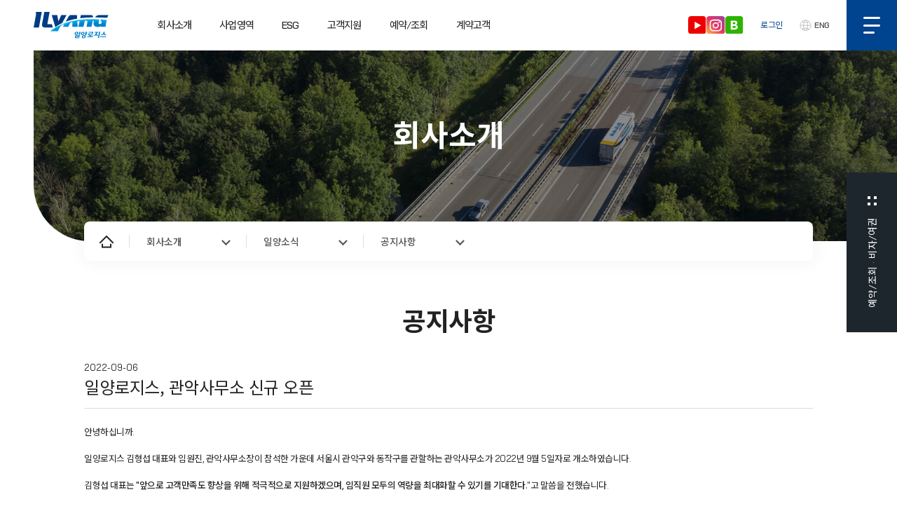

--- FILE ---
content_type: text/html; Charset=utf-8
request_url: https://www.ilyanglogis.co.kr/board/board_basic_news_type02/board_detail.asp?scrID=0000000240&pageNum=1&subNum=6&ssubNum=1&bd_num=00000002402022000025
body_size: 14982
content:

<!DOCTYPE html>
<html lang="ko">
<head>
<meta http-equiv="Content-Type" content="text/html; charset=utf-8" />
<meta http-equiv="X-UA-Compatible" content="IE=edge" />
<meta name="viewport" content="width=device-width, initial-scale=1.0, minimum-scale=1.0, maximum-scale=1.0, user-scalable=no, target-densitydpi=medium-dpi"/>
<meta name="format-detection" content="telephone=no" />
<meta name="apple-mobile-web-app-capable" content="yes" />
<meta name="apple-mobile-web-app-status-bar-style" content="black" />



<meta name="title" content="[일양로지스]">
<meta name="keywords" content="">
<meta name="subject" content="[일양로지스]">
<meta name="description" content="">
<meta name="copyright" content="">
<meta name="author" content="">
<meta property="og:type" content="website">
<meta property="og:title" content="[일양로지스]">
<meta property="og:description" content="">
<meta property="og:image" content="/og-image.jpg">
<meta property="og:url" content="http://www.ilyanglogis.co.kr">



<meta name="robots" content="all" />
<title>[일양로지스]</title>
<link rel="icon" href="/fa.ico">
<link href="/css/master.css?ver=2" rel="stylesheet" type="text/css" />
<script type="text/javascript" src="/js/jquery.min.js"></script>
<script type="text/javascript" src="/js/jquery.flexisel.js"></script>
<script type="text/javascript" src="/js/jquery.easing.1.3.js?ver=20260129184914"></script>
<script type="text/javascript" src="/js/function.js?ver=20260129184914"></script>

<script type="text/javascript" src="/js/jquery-ui.min.js"></script>
<link href="/js/jquery-ui.min.css" rel="stylesheet" type="text/css" />

<script type='text/javascript' src='/js/froala/froala_editor.pkgd.min.js'></script>
<script type='text/javascript' src='/js/froala/languages/ko.js'></script>
<link href='https://cdnjs.cloudflare.com/ajax/libs/font-awesome/4.4.0/css/font-awesome.min.css' rel='stylesheet' type='text/css' />
<link href='/css/froala/froala_style.min.css' rel='stylesheet' type='text/css' />
<link href='/css/froala/froala_editor.pkgd.min.css' rel='stylesheet' type='text/css' />


<!--font-->
<link rel="preconnect" href="https://fonts.googleapis.com">
<link rel="preconnect" href="https://fonts.gstatic.com" crossorigin>
<link href="https://fonts.googleapis.com/css2?family=Bai+Jamjuree:ital,wght@0,200;0,300;0,400;0,500;0,600;0,700;1,700&family=Noto+Sans+KR:wght@100;300;400;500;700;900&display=swap" rel="stylesheet">
<link href="https://fonts.googleapis.com/css2?family=Noto+Sans+SC:wght@100;300;400;500;700;900&display=swap" rel="stylesheet">


<script type="text/javascript">
$(document).ready(function(){
	//SSL 적용 오류로 이미지 안뜨는 경우를 막기 위해 이미지 src 변경
	$('img').each(function() {
		var src = $(this).attr('src');
		if (src && src.startsWith('http://www.ilyanglogis.co.kr/')) {
			var newSrc = src.replace('http://www.ilyanglogis.co.kr/', '/');
			$(this).attr('src', newSrc);
		}
	});

	//datepicker
	$(".jq_datepicker").attr("autocomplete", "off").datepicker({
		dateFormat: "yy-mm-dd",
		prevText: '이전 달',
		nextText: '다음 달',
		monthNames: ['1월', '2월', '3월', '4월', '5월', '6월', '7월', '8월', '9월', '10월', '11월', '12월'], //월 이름
		monthNamesShort: ['1월', '2월', '3월', '4월', '5월', '6월', '7월', '8월', '9월', '10월', '11월', '12월'], //
		dayNames: ['일', '월', '화', '수', '목', '금', '토'],
		dayNamesShort: ['일', '월', '화', '수', '목', '금', '토'],
		dayNamesMin: ['일', '월', '화', '수', '목', '금', '토'],
		showMonthAfterYear: true,
		yearSuffix: '년'
	});
	
	//검색란 keydown이벤트 바인딩
	$("[name=s_string]").keydown(function(event){
		if(event.keyCode==13)
			goSearch();		
	});

	//에디터 빈영역 클릭 시 포커스 이동
	$("body").on("click", ".fr-wrapper", function(){
		$(this).find(".fr-view:first").focus();
	});






});
</script>

</head>

<body>
<!-- 접근성추가 -->
<!-- <a href="#content" class="sknavi">본문 바로가기</a>
<a href="#gnb" class="sknavi2">주메뉴 바로가기</a>
<a href="#footer" class="sknavi3">하단영역 바로가기</a> -->



<!-- 랩 -->
<div id="wrap">
	<!-- 공통 딤 -->
	<div id="modal-common"></div>

	<!-- 메인메뉴 딤 -->
	<div id="modal-menu"></div>

	<!-- 헤더 -->
	<div id="header">
		<h1 class="logo">
			<a href="/">
				<img src="/images/common/logo.svg">
			</a>
		</h1>

		<!-- 메인메뉴 -->
		<ul id="gnb">
			
			<li>
				<a class="depth01" href="/sub/com/com01.asp?scrID=0000000145&pageNum=1&subNum=1&ssubNum=1" target="">
					<span>회사소개</span>
				</a>
				<div class="depth-two">
					<div class="container">
						<div class="left">
							<p class="title">회사소개</p>
							<div class="thumb">
								<!-- 이미지 관리자 등록? 아님 css? -->
							</div>
						</div>
						<ul class="gnb_depth2">
							
							<li>
								<a class="dev_link" href="/sub/com/com01.asp?scrID=0000000145&pageNum=1&subNum=1&ssubNum=1" target="">
									<span>개요</span>
									<img src="/images/main/arrow-more.png" class="arrow">
								</a>
								
							</li>
							
							<li>
								<a class="dev_link" href="/sub/com/com02.asp?scrID=0000000149&pageNum=1&subNum=2&ssubNum=1" target="">
									<span>미션·비전·핵심가치	</span>
									<img src="/images/main/arrow-more.png" class="arrow">
								</a>
								
							</li>
							
							<li>
								<a class="dev_link" href="/sub/com/com03.asp?scrID=0000000151&pageNum=1&subNum=3&ssubNum=1" target="">
									<span>인사말</span>
									<img src="/images/main/arrow-more.png" class="arrow">
								</a>
								
							</li>
							
							<li>
								<a class="dev_link" href="/sub/com/com04.asp?scrID=0000000153&pageNum=1&subNum=4&ssubNum=1" target="">
									<span>연혁</span>
									<img src="/images/main/arrow-more.png" class="arrow">
								</a>
								
							</li>
							
							<li>
								<a class="dev_link" href="/sub/com/com05_1.asp?scrID=0000000231&pageNum=1&subNum=5&ssubNum=1" target="">
									<span>인재채용</span>
									<img src="/images/main/arrow-more.png" class="arrow">
								</a>
								
								<ul class="gnb_depth3">
									
									<li>
										<a class="dev_link" href="/sub/com/com05_1.asp?scrID=0000000231&pageNum=1&subNum=5&ssubNum=1" target="">인재상</a>
									</li>
									
									<li>
										<a class="dev_link" href="/sub/com/com05_6.asp?scrID=0000000266&pageNum=1&subNum=5&ssubNum=2" target="">인사관리 목표</a>
									</li>
									
									<li>
										<a class="dev_link" href="/sub/com/com05_2.asp?scrID=0000000232&pageNum=1&subNum=5&ssubNum=3" target="">인사제도</a>
									</li>
									
									<li>
										<a class="dev_link" href="/sub/com/com05_3.asp?scrID=0000000233&pageNum=1&subNum=5&ssubNum=4" target="">인재육성</a>
									</li>
									
									<li>
										<a class="dev_link" href="/sub/com/com05_4.asp?scrID=0000000234&pageNum=1&subNum=5&ssubNum=5" target="">복리후생</a>
									</li>
									
									<li>
										<a class="dev_link" href="/sub/com/com05_5.asp?scrID=0000000235&pageNum=1&subNum=5&ssubNum=6" target="">입사지원</a>
									</li>
									
								</ul>
								
							</li>
							
							<li>
								<a class="dev_link" href="/board/board_basic_news_type02/board_list.asp?scrID=0000000240&pageNum=1&subNum=6&ssubNum=1" target="">
									<span>일양소식</span>
									<img src="/images/main/arrow-more.png" class="arrow">
								</a>
								
								<ul class="gnb_depth3">
									
									<li>
										<a class="dev_link" href="/board/board_basic_news_type02/board_list.asp?scrID=0000000240&pageNum=1&subNum=6&ssubNum=1" target="">공지사항</a>
									</li>
									
									<li>
										<a class="dev_link" href="/board/board_basic_news_type02/board_list.asp?scrID=0000000237&pageNum=1&subNum=6&ssubNum=2" target="">PR</a>
									</li>
									
									<li>
										<a class="dev_link" href="/board/board_certificate_img_type01/board_list.asp?scrID=0000000238&pageNum=1&subNum=6&ssubNum=3" target="">수상/인증</a>
									</li>
									
								</ul>
								
							</li>
							
							<li>
								<a class="dev_link" href="/board/board_store/board_list.asp?scrID=0000000241&pageNum=1&subNum=7&ssubNum=1" target="">
									<span>지점안내</span>
									<img src="/images/main/arrow-more.png" class="arrow">
								</a>
								
								<ul class="gnb_depth3">
									
									<li>
										<a class="dev_link" href="/board/board_store/board_list.asp?scrID=0000000241&pageNum=1&subNum=7&ssubNum=1" target="">지점안내</a>
									</li>
									
									<li>
										<a class="dev_link" href="/sub/com/com07_2.asp?scrID=0000000242&pageNum=1&subNum=7&ssubNum=2" target="">지점모집</a>
									</li>
									
								</ul>
								
							</li>
							
							<li>
								<a class="dev_link" href="/sub/com/com08.asp?scrID=0000000210&pageNum=1&subNum=8&ssubNum=1" target="">
									<span>오시는길</span>
									<img src="/images/main/arrow-more.png" class="arrow">
								</a>
								
							</li>
							
						</ul>
					</div>
				</div>
			</li>
			
			<li>
				<a class="depth01" href="/sub/bus/bus01.asp?scrID=0000000156&pageNum=2&subNum=1&ssubNum=1" target="">
					<span>사업영역</span>
				</a>
				<div class="depth-two">
					<div class="container">
						<div class="left">
							<p class="title">사업영역</p>
							<div class="thumb">
								<!-- 이미지 관리자 등록? 아님 css? -->
							</div>
						</div>
						<ul class="gnb_depth2">
							
							<li>
								<a class="dev_link" href="/sub/bus/bus01.asp?scrID=0000000156&pageNum=2&subNum=1&ssubNum=1" target="">
									<span>택배</span>
									<img src="/images/main/arrow-more.png" class="arrow">
								</a>
								
								<ul class="gnb_depth3">
									
									<li>
										<a class="dev_link" href="/sub/bus/bus01_1.asp?scrID=0000000264&pageNum=2&subNum=1&ssubNum=1" target="">기업특화서비스</a>
									</li>
									
								</ul>
								
							</li>
							
							<li>
								<a class="dev_link" href="/sub/bus/bus02_1.asp?scrID=0000000267&pageNum=2&subNum=2&ssubNum=1" target="">
									<span>미국비자</span>
									<img src="/images/main/arrow-more.png" class="arrow">
								</a>
								
								<ul class="gnb_depth3">
									
									<li>
										<a class="dev_link" href="/sub/bus/bus02_1.asp?scrID=0000000267&pageNum=2&subNum=2&ssubNum=1" target="">미국비자</a>
									</li>
									
									<li>
										<a class="dev_link" href="/sub/bus/bus02_2.asp?scrID=0000000268&pageNum=2&subNum=2&ssubNum=2" target="">ACS(미국 시민권자)</a>
									</li>
									
								</ul>
								
							</li>
							
							<li>
								<a class="dev_link" href="/sub/bus/bus03.asp?scrID=0000000165&pageNum=2&subNum=3&ssubNum=1" target="">
									<span>중국여권</span>
									<img src="/images/main/arrow-more.png" class="arrow">
								</a>
								
							</li>
							
							<li>
								<a class="dev_link" href="/sub/bus/bus04.asp?scrID=0000000167&pageNum=2&subNum=4&ssubNum=1" target="">
									<span>3PL</span>
									<img src="/images/main/arrow-more.png" class="arrow">
								</a>
								
							</li>
							
							<li>
								<a class="dev_link" href="/sub/bus/bus05_1.asp?scrID=0000000249&pageNum=2&subNum=5&ssubNum=1" target="">
									<span>화물운송</span>
									<img src="/images/main/arrow-more.png" class="arrow">
								</a>
								
								<ul class="gnb_depth3">
									
									<li>
										<a class="dev_link" href="/sub/bus/bus05_1.asp?scrID=0000000249&pageNum=2&subNum=5&ssubNum=1" target="">서비스소개</a>
									</li>
									
									<li>
										<a class="dev_link" href="/board/board_online_type01/board_list.asp?scrID=0000000250&pageNum=2&subNum=5&ssubNum=2" target="">예약 및 견적문의</a>
									</li>
									
								</ul>
								
							</li>
							
							<li>
								<a class="dev_link" href="/sub/bus/bus06.asp?scrID=0000000270&pageNum=2&subNum=6&ssubNum=1" target="">
									<span>상업서류송달업</span>
									<img src="/images/main/arrow-more.png" class="arrow">
								</a>
								
							</li>
							
							<li>
								<a class="dev_link" href="/sub/bus/bus07.asp?scrID=0000000337&pageNum=2&subNum=7&ssubNum=1" target="">
									<span>국제물류주선업</span>
									<img src="/images/main/arrow-more.png" class="arrow">
								</a>
								
							</li>
							
						</ul>
					</div>
				</div>
			</li>
			
			<li>
				<a class="depth01" href="/sub/esg/esg.asp?scrID=0000000202&pageNum=3&subNum=1&ssubNum=1" target="">
					<span>ESG</span>
				</a>
				<div class="depth-two">
					<div class="container">
						<div class="left">
							<p class="title">ESG</p>
							<div class="thumb">
								<!-- 이미지 관리자 등록? 아님 css? -->
							</div>
						</div>
						<ul class="gnb_depth2">
							
							<li>
								<a class="dev_link" href="/sub/esg/esg.asp?scrID=0000000202&pageNum=3&subNum=1&ssubNum=1" target="">
									<span>ESG경영</span>
									<img src="/images/main/arrow-more.png" class="arrow">
								</a>
								
								<ul class="gnb_depth3">
									
									<li>
										<a class="dev_link" href="/sub/esg/esg01.asp?scrID=0000000258&pageNum=3&subNum=1&ssubNum=1" target="">환경경영</a>
									</li>
									
									<li>
										<a class="dev_link" href="/sub/esg/esg02.asp?scrID=0000000259&pageNum=3&subNum=1&ssubNum=2" target="">준법경영</a>
									</li>
									
									<li>
										<a class="dev_link" href="/sub/esg/esg03.asp?scrID=0000000260&pageNum=3&subNum=1&ssubNum=3" target="">안전경영</a>
									</li>
									
									<li>
										<a class="dev_link" href="/sub/esg/esg04.asp?scrID=0000000261&pageNum=3&subNum=1&ssubNum=4" target="">윤리경영</a>
									</li>
									
									<li>
										<a class="dev_link" href="/sub/esg/esg05.asp?scrID=0000000262&pageNum=3&subNum=1&ssubNum=5" target="">행복경영</a>
									</li>
									
									<li>
										<a class="dev_link" href="/sub/esg/esg06.asp?scrID=0000000263&pageNum=3&subNum=1&ssubNum=6" target="">상생경영</a>
									</li>
									
								</ul>
								
							</li>
							
						</ul>
					</div>
				</div>
			</li>
			
			<li>
				<a class="depth01" href="/sub/sup/sup01_1.asp?scrID=0000000244&pageNum=4&subNum=1&ssubNum=1" target="">
					<span>고객지원</span>
				</a>
				<div class="depth-two">
					<div class="container">
						<div class="left">
							<p class="title">고객지원</p>
							<div class="thumb">
								<!-- 이미지 관리자 등록? 아님 css? -->
							</div>
						</div>
						<ul class="gnb_depth2">
							
							<li>
								<a class="dev_link" href="/sub/sup/sup01_1.asp?scrID=0000000244&pageNum=4&subNum=1&ssubNum=1" target="">
									<span>고객센터</span>
									<img src="/images/main/arrow-more.png" class="arrow">
								</a>
								
								<ul class="gnb_depth3">
									
									<li>
										<a class="dev_link" href="/sub/sup/sup01_1.asp?scrID=0000000244&pageNum=4&subNum=1&ssubNum=1" target="">센터이용</a>
									</li>
									
									<li>
										<a class="dev_link" href="/sub/sup/sup01_2.asp?scrID=0000000243&pageNum=4&subNum=1&ssubNum=2" target="">고객불만처리절차</a>
									</li>
									
									<li>
										<a class="dev_link" href="/sub/sup/sup01_3.asp?scrID=0000000245&pageNum=4&subNum=1&ssubNum=3" target="">고객분쟁해결기준</a>
									</li>
									
								</ul>
								
							</li>
							
							<li>
								<a class="dev_link" href="/board/board_basic_faq_type01/board_list.asp?scrID=0000000215&s_cat=0000000010&pageNum=4&subNum=2&ssubNum=1" target="">
									<span>FAQ</span>
									<img src="/images/main/arrow-more.png" class="arrow">
								</a>
								
							</li>
							
							<li>
								<a class="dev_link" href="/sub/sup/sup03_1.asp?scrID=0000000246&pageNum=4&subNum=3&ssubNum=1" target="">
									<span>택배이용안내</span>
									<img src="/images/main/arrow-more.png" class="arrow">
								</a>
								
								<ul class="gnb_depth3">
									
									<li>
										<a class="dev_link" href="/sub/sup/sup03_1.asp?scrID=0000000246&pageNum=4&subNum=3&ssubNum=1" target="">서비스이용안내</a>
									</li>
									
									<li>
										<a class="dev_link" href="/sub/sup/sup03_2.asp?scrID=0000000247&pageNum=4&subNum=3&ssubNum=2" target="">포장방법</a>
									</li>
									
									<li>
										<a class="dev_link" href="/sub/sup/sup03_3.asp?scrID=0000000248&pageNum=4&subNum=3&ssubNum=3" target="">취급제한품목</a>
									</li>
									
								</ul>
								
							</li>
							
							<li>
								<a class="dev_link" href="/board/board_online_type02/board_form.asp?scrID=0000000217&pageNum=4&subNum=4&ssubNum=1" target="">
									<span>고객의소리</span>
									<img src="/images/main/arrow-more.png" class="arrow">
								</a>
								
							</li>
							
							<li>
								<a class="dev_link" href="/sub/sup/sup04.asp?scrID=0000000218&pageNum=4&subNum=5&ssubNum=1" target="">
									<span>현금영수증</span>
									<img src="/images/main/arrow-more.png" class="arrow">
								</a>
								
							</li>
							
						</ul>
					</div>
				</div>
			</li>
			
			<li>
				<a class="depth01" href="/sub/rsrv/rsrv01.asp?scrID=0000000226&pageNum=5&subNum=1&ssubNum=1" target="">
					<span>예약/조회</span>
				</a>
				<div class="depth-two">
					<div class="container">
						<div class="left">
							<p class="title">예약/조회</p>
							<div class="thumb">
								<!-- 이미지 관리자 등록? 아님 css? -->
							</div>
						</div>
						<ul class="gnb_depth2">
							
							<li>
								<a class="dev_link" href="/sub/rsrv/rsrv01.asp?scrID=0000000226&pageNum=5&subNum=1&ssubNum=1" target="">
									<span>예약</span>
									<img src="/images/main/arrow-more.png" class="arrow">
								</a>
								
								<ul class="gnb_depth3">
									
									<li>
										<a class="dev_link" href="/sub/rsrv/rsrv01.asp?scrID=0000000226&pageNum=5&subNum=1&ssubNum=1" target="">일반택배</a>
									</li>
									
									<li>
										<a class="dev_link" href="/sub/rsrv/rsrv01_2.asp?scrID=0000000227&pageNum=5&subNum=1&ssubNum=2" target="">반품택배</a>
									</li>
									
									<li>
										<a class="dev_link" href="/board/board_delivery/reserve03.asp?scrID=0000000229&pageNum=5&subNum=1&ssubNum=3" target="">여권서비스</a>
									</li>
									
									<li>
										<a class="dev_link" href="/board/board_delivery/reserve04.asp?scrID=0000000230&pageNum=5&subNum=1&ssubNum=4" target="">미국(ACS)</a>
									</li>
									
								</ul>
								
							</li>
							
							<li>
								<a class="dev_link" href="/board/board_delivery/reserve_status.asp?scrID=0000000190&pageNum=5&subNum=2&ssubNum=1" target="">
									<span>예약확인</span>
									<img src="/images/main/arrow-more.png" class="arrow">
								</a>
								
							</li>
							
							<li>
								<a class="dev_link" href="/board/board_delivery/tracking.asp?scrID=0000000220&pageNum=5&subNum=3&ssubNum=1" target="">
									<span>배송조회</span>
									<img src="/images/main/arrow-more.png" class="arrow">
								</a>
								
							</li>
							
							<li>
								<a class="dev_link" href="/sub/rsrv/rsrv04_1.asp?scrID=0000000256&pageNum=5&subNum=4&ssubNum=1" target="">
									<span>요금안내</span>
									<img src="/images/main/arrow-more.png" class="arrow">
								</a>
								
								<ul class="gnb_depth3">
									
									<li>
										<a class="dev_link" href="/sub/rsrv/rsrv04_1.asp?scrID=0000000256&pageNum=5&subNum=4&ssubNum=1" target="">택배</a>
									</li>
									
									<li>
										<a class="dev_link" href="/sub/rsrv/rsrv04_2.asp?scrID=0000000257&pageNum=5&subNum=4&ssubNum=2" target="">화물운송</a>
									</li>
									
								</ul>
								
							</li>
							
						</ul>
					</div>
				</div>
			</li>
			
			<li>
				<a class="depth01" href="/mem/login.asp?scrID=0000000223&pageNum=6&subNum=1&ssubNum=1" target="">
					<span>계약고객</span>
				</a>
				<div class="depth-two">
					<div class="container">
						<div class="left">
							<p class="title">계약고객</p>
							<div class="thumb">
								<!-- 이미지 관리자 등록? 아님 css? -->
							</div>
						</div>
						<ul class="gnb_depth2">
							
							<li>
								<a class="dev_link" href="/mem/login.asp?scrID=0000000223&pageNum=6&subNum=1&ssubNum=1" target="">
									<span>기업고객</span>
									<img src="/images/main/arrow-more.png" class="arrow">
								</a>
								
								<ul class="gnb_depth3">
									
									<li>
										<a class="dev_link" href="/sub/cnt/cnt01_1.asp?scrID=0000000272&pageNum=6&subNum=1&ssubNum=1" target="">배달조회</a>
									</li>
									
									<li>
										<a class="dev_link" href="/sub/cnt/cnt02_1.asp?scrID=0000000273&pageNum=6&subNum=1&ssubNum=2" target="">배송조회</a>
									</li>
									
									<li>
										<a class="dev_link" href="/sub/cnt/cnt03_1.asp?scrID=0000000274&pageNum=6&subNum=1&ssubNum=3" target="">발송예약</a>
									</li>
									
									<li>
										<a class="dev_link" href="/sub/cnt/cnt04_1.asp?scrID=0000000277&pageNum=6&subNum=1&ssubNum=4" target="">예약현황</a>
									</li>
									
									<li>
										<a class="dev_link" href="/sub/cnt/cnt05_1.asp?scrID=0000000278&pageNum=6&subNum=1&ssubNum=5" target="">주소록</a>
									</li>
									
								</ul>
								
							</li>
							
						</ul>
					</div>
				</div>
			</li>
			
		</ul>

		<!-- 소셜 -->
		<div class="social">
			<a href="https://www.youtube.com/channel/UC9rskDscWM4EpndYtti0QnQ" target="_blank">
				<img src="/images/contents/youtube.svg">
			</a>
			<a href="https://www.instagram.com/ilyanglogis_official?igsh=ZDB2NnVpMGJidjd4&utm_source=qr" target="_blank">
				<img src="/images/contents/insta.svg">
			</a>
			<a href="https://blog.naver.com/godls1613" target="_blank">
				<img src="/images/contents/naver.svg">
			</a>
		</div>
		
		<!-- 마이메뉴 -->
		<div id="my-menu">

		
			<a href="/mem/login.asp" class="on">로그인</a>
		

			<a href="/eng" class="lang">
				<img src="/images/common/ico-lang.svg">
				<span>ENG</span>
			</a>
		</div>

		<!-- 햄버거 버튼 -->
		<a href="javascript:;" class="hamburger">
			<div class="inner">
				<span class="bar bar1"></span>
				<span class="bar bar2"></span>
				<span class="bar bar3"></span>
			</div>
		</a>
		
		<!-- 전체메뉴 딤 -->
		<div id="modal-all-menu"></div>

		<!--  전체메뉴 -->
		<div id="all-menu">
			<div class="container">
				<div class="m-profile">
				
					<a href="/mem/login.asp" class="on">로그인</a>
				
				</div>
				<ul class="gnb_depth1_m">
					
					<li link="/sub/com/com01.asp?scrID=0000000145&pageNum=1&subNum=1&ssubNum=1">
						<a href="/sub/com/com01.asp?scrID=0000000145&pageNum=1&subNum=1&ssubNum=1" class="m-depth01">
							<p>회사소개</p>
						</a>
						
						<ul class="gnb_depth2_m">
							
							<li link="/sub/com/com01.asp?scrID=0000000145&pageNum=1&subNum=1&ssubNum=1">
								<a href="/sub/com/com01.asp?scrID=0000000145&pageNum=1&subNum=1&ssubNum=1" class="m-depth02">
									<p>개요</p>
								</a>
								
							</li>
							
							<li link="/sub/com/com02.asp?scrID=0000000149&pageNum=1&subNum=2&ssubNum=1">
								<a href="/sub/com/com02.asp?scrID=0000000149&pageNum=1&subNum=2&ssubNum=1" class="m-depth02">
									<p>미션·비전·핵심가치	</p>
								</a>
								
							</li>
							
							<li link="/sub/com/com03.asp?scrID=0000000151&pageNum=1&subNum=3&ssubNum=1">
								<a href="/sub/com/com03.asp?scrID=0000000151&pageNum=1&subNum=3&ssubNum=1" class="m-depth02">
									<p>인사말</p>
								</a>
								
							</li>
							
							<li link="/sub/com/com04.asp?scrID=0000000153&pageNum=1&subNum=4&ssubNum=1">
								<a href="/sub/com/com04.asp?scrID=0000000153&pageNum=1&subNum=4&ssubNum=1" class="m-depth02">
									<p>연혁</p>
								</a>
								
							</li>
							
							<li link="/sub/com/com05_1.asp?scrID=0000000231&pageNum=1&subNum=5&ssubNum=1">
								<a href="/sub/com/com05_1.asp?scrID=0000000231&pageNum=1&subNum=5&ssubNum=1" class="m-depth02">
									<p>인재채용</p>
								</a>
								
								<ul class="gnb_depth3_m">
									
									<li link="/sub/com/com05_1.asp?scrID=0000000231&pageNum=1&subNum=5&ssubNum=1">
										<a href="/sub/com/com05_1.asp?scrID=0000000231&pageNum=1&subNum=5&ssubNum=1">인재상</a>
									</li>
									
									<li link="/sub/com/com05_6.asp?scrID=0000000266&pageNum=1&subNum=5&ssubNum=2">
										<a href="/sub/com/com05_6.asp?scrID=0000000266&pageNum=1&subNum=5&ssubNum=2">인사관리 목표</a>
									</li>
									
									<li link="/sub/com/com05_2.asp?scrID=0000000232&pageNum=1&subNum=5&ssubNum=3">
										<a href="/sub/com/com05_2.asp?scrID=0000000232&pageNum=1&subNum=5&ssubNum=3">인사제도</a>
									</li>
									
									<li link="/sub/com/com05_3.asp?scrID=0000000233&pageNum=1&subNum=5&ssubNum=4">
										<a href="/sub/com/com05_3.asp?scrID=0000000233&pageNum=1&subNum=5&ssubNum=4">인재육성</a>
									</li>
									
									<li link="/sub/com/com05_4.asp?scrID=0000000234&pageNum=1&subNum=5&ssubNum=5">
										<a href="/sub/com/com05_4.asp?scrID=0000000234&pageNum=1&subNum=5&ssubNum=5">복리후생</a>
									</li>
									
									<li link="/sub/com/com05_5.asp?scrID=0000000235&pageNum=1&subNum=5&ssubNum=6">
										<a href="/sub/com/com05_5.asp?scrID=0000000235&pageNum=1&subNum=5&ssubNum=6">입사지원</a>
									</li>
									
								</ul>
								
							</li>
							
							<li link="/board/board_basic_news_type02/board_list.asp?scrID=0000000240&pageNum=1&subNum=6&ssubNum=1">
								<a href="/board/board_basic_news_type02/board_list.asp?scrID=0000000240&pageNum=1&subNum=6&ssubNum=1" class="m-depth02">
									<p>일양소식</p>
								</a>
								
								<ul class="gnb_depth3_m">
									
									<li link="/board/board_basic_news_type02/board_list.asp?scrID=0000000240&pageNum=1&subNum=6&ssubNum=1">
										<a href="/board/board_basic_news_type02/board_list.asp?scrID=0000000240&pageNum=1&subNum=6&ssubNum=1">공지사항</a>
									</li>
									
									<li link="/board/board_basic_news_type02/board_list.asp?scrID=0000000237&pageNum=1&subNum=6&ssubNum=2">
										<a href="/board/board_basic_news_type02/board_list.asp?scrID=0000000237&pageNum=1&subNum=6&ssubNum=2">PR</a>
									</li>
									
									<li link="/board/board_certificate_img_type01/board_list.asp?scrID=0000000238&pageNum=1&subNum=6&ssubNum=3">
										<a href="/board/board_certificate_img_type01/board_list.asp?scrID=0000000238&pageNum=1&subNum=6&ssubNum=3">수상/인증</a>
									</li>
									
								</ul>
								
							</li>
							
							<li link="/board/board_store/board_list.asp?scrID=0000000241&pageNum=1&subNum=7&ssubNum=1">
								<a href="/board/board_store/board_list.asp?scrID=0000000241&pageNum=1&subNum=7&ssubNum=1" class="m-depth02">
									<p>지점안내</p>
								</a>
								
								<ul class="gnb_depth3_m">
									
									<li link="/board/board_store/board_list.asp?scrID=0000000241&pageNum=1&subNum=7&ssubNum=1">
										<a href="/board/board_store/board_list.asp?scrID=0000000241&pageNum=1&subNum=7&ssubNum=1">지점안내</a>
									</li>
									
									<li link="/sub/com/com07_2.asp?scrID=0000000242&pageNum=1&subNum=7&ssubNum=2">
										<a href="/sub/com/com07_2.asp?scrID=0000000242&pageNum=1&subNum=7&ssubNum=2">지점모집</a>
									</li>
									
								</ul>
								
							</li>
							
							<li link="/sub/com/com08.asp?scrID=0000000210&pageNum=1&subNum=8&ssubNum=1">
								<a href="/sub/com/com08.asp?scrID=0000000210&pageNum=1&subNum=8&ssubNum=1" class="m-depth02">
									<p>오시는길</p>
								</a>
								
							</li>
							
						</ul>
						
					</li>
					
					<li link="/sub/bus/bus01.asp?scrID=0000000156&pageNum=2&subNum=1&ssubNum=1">
						<a href="/sub/bus/bus01.asp?scrID=0000000156&pageNum=2&subNum=1&ssubNum=1" class="m-depth01">
							<p>사업영역</p>
						</a>
						
						<ul class="gnb_depth2_m">
							
							<li link="/sub/bus/bus01.asp?scrID=0000000156&pageNum=2&subNum=1&ssubNum=1">
								<a href="/sub/bus/bus01.asp?scrID=0000000156&pageNum=2&subNum=1&ssubNum=1" class="m-depth02">
									<p>택배</p>
								</a>
								
								<ul class="gnb_depth3_m">
									
									<li link="/sub/bus/bus01_1.asp?scrID=0000000264&pageNum=2&subNum=1&ssubNum=1">
										<a href="/sub/bus/bus01_1.asp?scrID=0000000264&pageNum=2&subNum=1&ssubNum=1">기업특화서비스</a>
									</li>
									
								</ul>
								
							</li>
							
							<li link="/sub/bus/bus02_1.asp?scrID=0000000267&pageNum=2&subNum=2&ssubNum=1">
								<a href="/sub/bus/bus02_1.asp?scrID=0000000267&pageNum=2&subNum=2&ssubNum=1" class="m-depth02">
									<p>미국비자</p>
								</a>
								
								<ul class="gnb_depth3_m">
									
									<li link="/sub/bus/bus02_1.asp?scrID=0000000267&pageNum=2&subNum=2&ssubNum=1">
										<a href="/sub/bus/bus02_1.asp?scrID=0000000267&pageNum=2&subNum=2&ssubNum=1">미국비자</a>
									</li>
									
									<li link="/sub/bus/bus02_2.asp?scrID=0000000268&pageNum=2&subNum=2&ssubNum=2">
										<a href="/sub/bus/bus02_2.asp?scrID=0000000268&pageNum=2&subNum=2&ssubNum=2">ACS(미국 시민권자)</a>
									</li>
									
								</ul>
								
							</li>
							
							<li link="/sub/bus/bus03.asp?scrID=0000000165&pageNum=2&subNum=3&ssubNum=1">
								<a href="/sub/bus/bus03.asp?scrID=0000000165&pageNum=2&subNum=3&ssubNum=1" class="m-depth02">
									<p>중국여권</p>
								</a>
								
							</li>
							
							<li link="/sub/bus/bus04.asp?scrID=0000000167&pageNum=2&subNum=4&ssubNum=1">
								<a href="/sub/bus/bus04.asp?scrID=0000000167&pageNum=2&subNum=4&ssubNum=1" class="m-depth02">
									<p>3PL</p>
								</a>
								
							</li>
							
							<li link="/sub/bus/bus05_1.asp?scrID=0000000249&pageNum=2&subNum=5&ssubNum=1">
								<a href="/sub/bus/bus05_1.asp?scrID=0000000249&pageNum=2&subNum=5&ssubNum=1" class="m-depth02">
									<p>화물운송</p>
								</a>
								
								<ul class="gnb_depth3_m">
									
									<li link="/sub/bus/bus05_1.asp?scrID=0000000249&pageNum=2&subNum=5&ssubNum=1">
										<a href="/sub/bus/bus05_1.asp?scrID=0000000249&pageNum=2&subNum=5&ssubNum=1">서비스소개</a>
									</li>
									
									<li link="/board/board_online_type01/board_list.asp?scrID=0000000250&pageNum=2&subNum=5&ssubNum=2">
										<a href="/board/board_online_type01/board_list.asp?scrID=0000000250&pageNum=2&subNum=5&ssubNum=2">예약 및 견적문의</a>
									</li>
									
								</ul>
								
							</li>
							
							<li link="/sub/bus/bus06.asp?scrID=0000000270&pageNum=2&subNum=6&ssubNum=1">
								<a href="/sub/bus/bus06.asp?scrID=0000000270&pageNum=2&subNum=6&ssubNum=1" class="m-depth02">
									<p>상업서류송달업</p>
								</a>
								
							</li>
							
							<li link="/sub/bus/bus07.asp?scrID=0000000337&pageNum=2&subNum=7&ssubNum=1">
								<a href="/sub/bus/bus07.asp?scrID=0000000337&pageNum=2&subNum=7&ssubNum=1" class="m-depth02">
									<p>국제물류주선업</p>
								</a>
								
							</li>
							
						</ul>
						
					</li>
					
					<li link="/sub/esg/esg.asp?scrID=0000000202&pageNum=3&subNum=1&ssubNum=1">
						<a href="/sub/esg/esg.asp?scrID=0000000202&pageNum=3&subNum=1&ssubNum=1" class="m-depth01">
							<p>ESG</p>
						</a>
						
						<ul class="gnb_depth2_m">
							
							<li link="/sub/esg/esg.asp?scrID=0000000202&pageNum=3&subNum=1&ssubNum=1">
								<a href="/sub/esg/esg.asp?scrID=0000000202&pageNum=3&subNum=1&ssubNum=1" class="m-depth02">
									<p>ESG경영</p>
								</a>
								
								<ul class="gnb_depth3_m">
									
									<li link="/sub/esg/esg01.asp?scrID=0000000258&pageNum=3&subNum=1&ssubNum=1">
										<a href="/sub/esg/esg01.asp?scrID=0000000258&pageNum=3&subNum=1&ssubNum=1">환경경영</a>
									</li>
									
									<li link="/sub/esg/esg02.asp?scrID=0000000259&pageNum=3&subNum=1&ssubNum=2">
										<a href="/sub/esg/esg02.asp?scrID=0000000259&pageNum=3&subNum=1&ssubNum=2">준법경영</a>
									</li>
									
									<li link="/sub/esg/esg03.asp?scrID=0000000260&pageNum=3&subNum=1&ssubNum=3">
										<a href="/sub/esg/esg03.asp?scrID=0000000260&pageNum=3&subNum=1&ssubNum=3">안전경영</a>
									</li>
									
									<li link="/sub/esg/esg04.asp?scrID=0000000261&pageNum=3&subNum=1&ssubNum=4">
										<a href="/sub/esg/esg04.asp?scrID=0000000261&pageNum=3&subNum=1&ssubNum=4">윤리경영</a>
									</li>
									
									<li link="/sub/esg/esg05.asp?scrID=0000000262&pageNum=3&subNum=1&ssubNum=5">
										<a href="/sub/esg/esg05.asp?scrID=0000000262&pageNum=3&subNum=1&ssubNum=5">행복경영</a>
									</li>
									
									<li link="/sub/esg/esg06.asp?scrID=0000000263&pageNum=3&subNum=1&ssubNum=6">
										<a href="/sub/esg/esg06.asp?scrID=0000000263&pageNum=3&subNum=1&ssubNum=6">상생경영</a>
									</li>
									
								</ul>
								
							</li>
							
						</ul>
						
					</li>
					
					<li link="/sub/sup/sup01_1.asp?scrID=0000000244&pageNum=4&subNum=1&ssubNum=1">
						<a href="/sub/sup/sup01_1.asp?scrID=0000000244&pageNum=4&subNum=1&ssubNum=1" class="m-depth01">
							<p>고객지원</p>
						</a>
						
						<ul class="gnb_depth2_m">
							
							<li link="/sub/sup/sup01_1.asp?scrID=0000000244&pageNum=4&subNum=1&ssubNum=1">
								<a href="/sub/sup/sup01_1.asp?scrID=0000000244&pageNum=4&subNum=1&ssubNum=1" class="m-depth02">
									<p>고객센터</p>
								</a>
								
								<ul class="gnb_depth3_m">
									
									<li link="/sub/sup/sup01_1.asp?scrID=0000000244&pageNum=4&subNum=1&ssubNum=1">
										<a href="/sub/sup/sup01_1.asp?scrID=0000000244&pageNum=4&subNum=1&ssubNum=1">센터이용</a>
									</li>
									
									<li link="/sub/sup/sup01_2.asp?scrID=0000000243&pageNum=4&subNum=1&ssubNum=2">
										<a href="/sub/sup/sup01_2.asp?scrID=0000000243&pageNum=4&subNum=1&ssubNum=2">고객불만처리절차</a>
									</li>
									
									<li link="/sub/sup/sup01_3.asp?scrID=0000000245&pageNum=4&subNum=1&ssubNum=3">
										<a href="/sub/sup/sup01_3.asp?scrID=0000000245&pageNum=4&subNum=1&ssubNum=3">고객분쟁해결기준</a>
									</li>
									
								</ul>
								
							</li>
							
							<li link="/board/board_basic_faq_type01/board_list.asp?scrID=0000000215&s_cat=0000000010&pageNum=4&subNum=2&ssubNum=1">
								<a href="/board/board_basic_faq_type01/board_list.asp?scrID=0000000215&s_cat=0000000010&pageNum=4&subNum=2&ssubNum=1" class="m-depth02">
									<p>FAQ</p>
								</a>
								
							</li>
							
							<li link="/sub/sup/sup03_1.asp?scrID=0000000246&pageNum=4&subNum=3&ssubNum=1">
								<a href="/sub/sup/sup03_1.asp?scrID=0000000246&pageNum=4&subNum=3&ssubNum=1" class="m-depth02">
									<p>택배이용안내</p>
								</a>
								
								<ul class="gnb_depth3_m">
									
									<li link="/sub/sup/sup03_1.asp?scrID=0000000246&pageNum=4&subNum=3&ssubNum=1">
										<a href="/sub/sup/sup03_1.asp?scrID=0000000246&pageNum=4&subNum=3&ssubNum=1">서비스이용안내</a>
									</li>
									
									<li link="/sub/sup/sup03_2.asp?scrID=0000000247&pageNum=4&subNum=3&ssubNum=2">
										<a href="/sub/sup/sup03_2.asp?scrID=0000000247&pageNum=4&subNum=3&ssubNum=2">포장방법</a>
									</li>
									
									<li link="/sub/sup/sup03_3.asp?scrID=0000000248&pageNum=4&subNum=3&ssubNum=3">
										<a href="/sub/sup/sup03_3.asp?scrID=0000000248&pageNum=4&subNum=3&ssubNum=3">취급제한품목</a>
									</li>
									
								</ul>
								
							</li>
							
							<li link="/board/board_online_type02/board_form.asp?scrID=0000000217&pageNum=4&subNum=4&ssubNum=1">
								<a href="/board/board_online_type02/board_form.asp?scrID=0000000217&pageNum=4&subNum=4&ssubNum=1" class="m-depth02">
									<p>고객의소리</p>
								</a>
								
							</li>
							
							<li link="/sub/sup/sup04.asp?scrID=0000000218&pageNum=4&subNum=5&ssubNum=1">
								<a href="/sub/sup/sup04.asp?scrID=0000000218&pageNum=4&subNum=5&ssubNum=1" class="m-depth02">
									<p>현금영수증</p>
								</a>
								
							</li>
							
						</ul>
						
					</li>
					
					<li link="/sub/rsrv/rsrv01.asp?scrID=0000000226&pageNum=5&subNum=1&ssubNum=1">
						<a href="/sub/rsrv/rsrv01.asp?scrID=0000000226&pageNum=5&subNum=1&ssubNum=1" class="m-depth01">
							<p>예약/조회</p>
						</a>
						
						<ul class="gnb_depth2_m">
							
							<li link="/sub/rsrv/rsrv01.asp?scrID=0000000226&pageNum=5&subNum=1&ssubNum=1">
								<a href="/sub/rsrv/rsrv01.asp?scrID=0000000226&pageNum=5&subNum=1&ssubNum=1" class="m-depth02">
									<p>예약</p>
								</a>
								
								<ul class="gnb_depth3_m">
									
									<li link="/sub/rsrv/rsrv01.asp?scrID=0000000226&pageNum=5&subNum=1&ssubNum=1">
										<a href="/sub/rsrv/rsrv01.asp?scrID=0000000226&pageNum=5&subNum=1&ssubNum=1">일반택배</a>
									</li>
									
									<li link="/sub/rsrv/rsrv01_2.asp?scrID=0000000227&pageNum=5&subNum=1&ssubNum=2">
										<a href="/sub/rsrv/rsrv01_2.asp?scrID=0000000227&pageNum=5&subNum=1&ssubNum=2">반품택배</a>
									</li>
									
									<li link="/board/board_delivery/reserve03.asp?scrID=0000000229&pageNum=5&subNum=1&ssubNum=3">
										<a href="/board/board_delivery/reserve03.asp?scrID=0000000229&pageNum=5&subNum=1&ssubNum=3">여권서비스</a>
									</li>
									
									<li link="/board/board_delivery/reserve04.asp?scrID=0000000230&pageNum=5&subNum=1&ssubNum=4">
										<a href="/board/board_delivery/reserve04.asp?scrID=0000000230&pageNum=5&subNum=1&ssubNum=4">미국(ACS)</a>
									</li>
									
								</ul>
								
							</li>
							
							<li link="/board/board_delivery/reserve_status.asp?scrID=0000000190&pageNum=5&subNum=2&ssubNum=1">
								<a href="/board/board_delivery/reserve_status.asp?scrID=0000000190&pageNum=5&subNum=2&ssubNum=1" class="m-depth02">
									<p>예약확인</p>
								</a>
								
							</li>
							
							<li link="/board/board_delivery/tracking.asp?scrID=0000000220&pageNum=5&subNum=3&ssubNum=1">
								<a href="/board/board_delivery/tracking.asp?scrID=0000000220&pageNum=5&subNum=3&ssubNum=1" class="m-depth02">
									<p>배송조회</p>
								</a>
								
							</li>
							
							<li link="/sub/rsrv/rsrv04_1.asp?scrID=0000000256&pageNum=5&subNum=4&ssubNum=1">
								<a href="/sub/rsrv/rsrv04_1.asp?scrID=0000000256&pageNum=5&subNum=4&ssubNum=1" class="m-depth02">
									<p>요금안내</p>
								</a>
								
								<ul class="gnb_depth3_m">
									
									<li link="/sub/rsrv/rsrv04_1.asp?scrID=0000000256&pageNum=5&subNum=4&ssubNum=1">
										<a href="/sub/rsrv/rsrv04_1.asp?scrID=0000000256&pageNum=5&subNum=4&ssubNum=1">택배</a>
									</li>
									
									<li link="/sub/rsrv/rsrv04_2.asp?scrID=0000000257&pageNum=5&subNum=4&ssubNum=2">
										<a href="/sub/rsrv/rsrv04_2.asp?scrID=0000000257&pageNum=5&subNum=4&ssubNum=2">화물운송</a>
									</li>
									
								</ul>
								
							</li>
							
						</ul>
						
					</li>
					
					<li link="/mem/login.asp?scrID=0000000223&pageNum=6&subNum=1&ssubNum=1">
						<a href="/mem/login.asp?scrID=0000000223&pageNum=6&subNum=1&ssubNum=1" class="m-depth01">
							<p>계약고객</p>
						</a>
						
						<ul class="gnb_depth2_m">
							
							<li link="/mem/login.asp?scrID=0000000223&pageNum=6&subNum=1&ssubNum=1">
								<a href="/mem/login.asp?scrID=0000000223&pageNum=6&subNum=1&ssubNum=1" class="m-depth02">
									<p>기업고객</p>
								</a>
								
								<ul class="gnb_depth3_m">
									
									<li link="/sub/cnt/cnt01_1.asp?scrID=0000000272&pageNum=6&subNum=1&ssubNum=1">
										<a href="/sub/cnt/cnt01_1.asp?scrID=0000000272&pageNum=6&subNum=1&ssubNum=1">배달조회</a>
									</li>
									
									<li link="/sub/cnt/cnt02_1.asp?scrID=0000000273&pageNum=6&subNum=1&ssubNum=2">
										<a href="/sub/cnt/cnt02_1.asp?scrID=0000000273&pageNum=6&subNum=1&ssubNum=2">배송조회</a>
									</li>
									
									<li link="/sub/cnt/cnt03_1.asp?scrID=0000000274&pageNum=6&subNum=1&ssubNum=3">
										<a href="/sub/cnt/cnt03_1.asp?scrID=0000000274&pageNum=6&subNum=1&ssubNum=3">발송예약</a>
									</li>
									
									<li link="/sub/cnt/cnt04_1.asp?scrID=0000000277&pageNum=6&subNum=1&ssubNum=4">
										<a href="/sub/cnt/cnt04_1.asp?scrID=0000000277&pageNum=6&subNum=1&ssubNum=4">예약현황</a>
									</li>
									
									<li link="/sub/cnt/cnt05_1.asp?scrID=0000000278&pageNum=6&subNum=1&ssubNum=5">
										<a href="/sub/cnt/cnt05_1.asp?scrID=0000000278&pageNum=6&subNum=1&ssubNum=5">주소록</a>
									</li>
									
								</ul>
								
							</li>
							
						</ul>
						
					</li>
					
				</ul>
			</div>
		</div>
	</div>

	<!-- 퀵메뉴 예약/조회 비자/여권 -->
	<div id="quick-menu">
		<div class="head">
			<div class="inner">
				<p class="title">예약/조회 · 비자/여권</p>
				<span class="btn"></span>
			</div>
		</div>
		<div class="content">
			<div class="tracking">
				<p class="title">
					<img src="/images/main/ico-tracking.svg">
					<span>배송조회</span>
				</p>
				<input type="text" placeholder="운송장 번호를 입력하세요." class="input" id="blNumHeader" />
				<input type="button" value="" class="submit" onclick="quickTrackingResult('blNumHeader')" />
			</div>
			<ul class="menu">
				<li>
					<a href="/sub/rsrv/rsrv01.asp?scrID=0000000226&pageNum=5&subNum=1&ssubNum=1">
						<div class="ico"></div>
						<p class="title">
							<span>예약</span>
							<img src="/images/common/arrow-blue.png">
						</p>
					</a>
				</li>
				<li>
					<a href="/board/board_delivery/reserve_status.asp?scrID=0000000190&pageNum=5&subNum=2&ssubNum=1">
						<div class="ico"></div>
						<p class="title">
							<span>예약확인</span>
							<img src="/images/common/arrow-blue.png">
						</p>
					</a>
				</li>
				<li>
					<a href="/board/board_delivery/tracking.asp?scrID=0000000220&pageNum=5&subNum=3&ssubNum=1&page_lang=E">
						<div class="ico"></div>
						<p class="title">
							<span>비자배송조회</span>
							<img src="/images/common/arrow-blue.png">
						</p>
					</a>
				</li>
				<li>
					<a href="/board/board_delivery/tracking.asp?scrID=0000000220&pageNum=5&subNum=3&ssubNum=1&page_lang=C">
						<div class="ico"></div>
						<p class="title">
							<span>중국여권조회</span>
							<img src="/images/common/arrow-blue.png">
						</p>
					</a>
				</li>
			</ul>
		</div>
	</div>

	<!-- 탑버튼 -->
	<a id="top_btn" href="#" style="display: none;">TOP</a>
    
<script>
	$(function(){

		$('#gnb > li').mouseenter(function(){
			$('.depth01').removeClass('on');
			$(this).find('.depth01').addClass('on');
			$(this).find('.depth-two').show();
			$('#modal-menu').show();
		});

		$('#gnb > li').mouseleave(function(){
			$('.depth01').removeClass('on');
			$(this).find('.depth-two').hide();
			$('#modal-menu').hide();
		});

		$('#gnb .inner').mouseleave(function(){
			$('#gnb .inner').removeClass('on');
			$('.gnb_depth2').hide();
		});

		$('.hamburger').click(function(){
			$(this).toggleClass('on');
			$('#all-menu').toggleClass('on');
			$('body').toggleClass('on');
			$('#modal-all-menu').toggle();
		});


		$(".gnb_depth1_m li").click(function(){
			if ($(window).width() < 1025)
			{
				if($(this).find(".gnb_depth2_m").length > 0)
				{
					$(".gnb_depth2_m").not($(this).find("ul:first").stop().slideToggle()).slideUp();
					$(this).siblings().find('.gnb_depth2_m').slideUp();
					$(this).find('.m-depth01').toggleClass('on');
					$(this).siblings().find('.m-depth01').removeClass('on');
				}
				else
				{
					if ($(this).attr("link").indexOf("http://")==0 || $(this).attr("link").indexOf("https://")==0)
					window.open($(this).attr("link"));

					else if ($(this).attr("link").indexOf("javascript")!=0)
					location.href = $(this).attr("link");

					else eval($(this).attr("link"));
				}
				return false;
			}
		});

		$('#quick-menu .head').click(function(){
			$('#quick-menu').toggleClass('on');
		});

		$(document).mouseup(function (e){
			if ($('#quick-menu').has(e.target).length === 0)
			{
				$('#quick-menu').removeClass('on');
			}
		});

		$("#top_btn").click(function(){
			$('html, body').animate({ scrollTop : 0 }, 600);
			return false;
		});

		$(".dev_link").click(function(){
			if (isnull($(this).attr("link"), "")!="")
			{
				if ($(this).attr("link").indexOf("http://")==0 || $(this).attr("link").indexOf("https://")==0)
				window.open($(this).attr("link"));

				else if ($(this).attr("link").indexOf("javascript")!=0)
				location.href = $(this).attr("link");

				else
				eval($(this).attr("link"));
			}
		});

		$("#blNumHeader").keydown(function(event){
			if(event.keyCode==13)
				quickTrackingResult('blNumHeader');
		});

	});

	$(window).scroll(function(){
		if ($(window).scrollTop() > 0)
		{
			$('#header').addClass('on');
		}
		else
		{
			$('#header').removeClass('on');
		}

		if ($(this).scrollTop() > 400) 
		{
			$('#top_btn').fadeIn();
		} 
		else 
		{ 
			$('#top_btn').fadeOut(); 
		}
	});



	function quickTrackingResult(id)
	{
		var $obj = $("#"+id);

		if($obj.val()=="")
		{
			alert("운송장 번호를 입력하세요.");
			$obj.focus();
			return ;
		}

		location.href = "/board/board_delivery/tracking_result.asp?scrID=0000000220&pageNum=5&subNum=3&req_type=TRACKING&tracking_type=0&blNum="+$obj.val();

	}

</script>



<!--wrap_svisual-->
<div id="wrap_svisual" class="svisual01">
	<section class="svisual_txt">
		<h3>회사소개</h3>
	</section>
</div>
<!--// wrap_svisual-->  

<!--warp_lnb-->


<nav id="wrap_lnb">
	<div>
		<a href="/" class="lnb_home"><img src="/images/common/lnb_home.png" alt="home" /></a>

		<div class='lnb_select'><button class='lnb_select_tit'></button><ul class='lnb_select_list'><li data='0000000000' data-scrID='0000000144'><a href="/sub/com/com01.asp?scrID=0000000145&pageNum=1&subNum=1&ssubNum=1" target=''>회사소개</a></li><li data='0000000000' data-scrID='0000000155'><a href="/sub/bus/bus01.asp?scrID=0000000156&pageNum=2&subNum=1&ssubNum=1" target=''>사업영역</a></li><li data='0000000000' data-scrID='0000000169'><a href="/sub/esg/esg.asp?scrID=0000000202&pageNum=3&subNum=1&ssubNum=1" target=''>ESG</a></li><li data='0000000000' data-scrID='0000000173'><a href="/sub/sup/sup01_1.asp?scrID=0000000244&pageNum=4&subNum=1&ssubNum=1" target=''>고객지원</a></li><li data='0000000000' data-scrID='0000000188'><a href="/sub/rsrv/rsrv01.asp?scrID=0000000226&pageNum=5&subNum=1&ssubNum=1" target=''>예약/조회</a></li><li data='0000000000' data-scrID='0000000204'><a href="/mem/login.asp?scrID=0000000223&pageNum=6&subNum=1&ssubNum=1" target=''>계약고객</a></li></ul></div><div class='lnb_select'><button class='lnb_select_tit'></button><ul class='lnb_select_list'><li data='0000000144' data-scrID='0000000145'><a href="/sub/com/com01.asp?scrID=0000000145&pageNum=1&subNum=1&ssubNum=1" target=''>개요</a></li><li data='0000000144' data-scrID='0000000149'><a href="/sub/com/com02.asp?scrID=0000000149&pageNum=1&subNum=2&ssubNum=1" target=''>미션·비전·핵심가치	</a></li><li data='0000000144' data-scrID='0000000151'><a href="/sub/com/com03.asp?scrID=0000000151&pageNum=1&subNum=3&ssubNum=1" target=''>인사말</a></li><li data='0000000144' data-scrID='0000000153'><a href="/sub/com/com04.asp?scrID=0000000153&pageNum=1&subNum=4&ssubNum=1" target=''>연혁</a></li><li data='0000000144' data-scrID='0000000194'><a href="/sub/com/com05_1.asp?scrID=0000000231&pageNum=1&subNum=5&ssubNum=1" target=''>인재채용</a></li><li data='0000000144' data-scrID='0000000208'><a href="/board/board_basic_news_type02/board_list.asp?scrID=0000000240&pageNum=1&subNum=6&ssubNum=1" target=''>일양소식</a></li><li data='0000000144' data-scrID='0000000209'><a href="/board/board_store/board_list.asp?scrID=0000000241&pageNum=1&subNum=7&ssubNum=1" target=''>지점안내</a></li><li data='0000000144' data-scrID='0000000210'><a href="/sub/com/com08.asp?scrID=0000000210&pageNum=1&subNum=8&ssubNum=1" target=''>오시는길</a></li></ul></div><div class='lnb_select'><button class='lnb_select_tit'></button><ul class='lnb_select_list'><li data='0000000208' data-scrID='0000000240'><a href="/board/board_basic_news_type02/board_list.asp?scrID=0000000240&pageNum=1&subNum=6&ssubNum=1" target=''>공지사항</a></li><li data='0000000208' data-scrID='0000000237'><a href="/board/board_basic_news_type02/board_list.asp?scrID=0000000237&pageNum=1&subNum=6&ssubNum=2" target=''>PR</a></li><li data='0000000208' data-scrID='0000000238'><a href="/board/board_certificate_img_type01/board_list.asp?scrID=0000000238&pageNum=1&subNum=6&ssubNum=3" target=''>수상/인증</a></li></ul></div>

	</div>
</nav>


<script>
	function fixedlnb(){
		var header = $('#header').outerHeight();
		var target = $('#wrap_lnb').offset().top;

		$(window).scroll(function(){
			if ($(window).scrollTop() >= target - header)
			{
				$('#wrap_lnb, .wrap_scon_tit').addClass('on');
			}
			else
			{
				$('#wrap_lnb, .wrap_scon_tit').removeClass('on');
			}
		});
	}

	fixedlnb();

$(document).ready(function(){
  $(".lnb_select_list").hide();
  $(".lnb_select_tit").click(function(){
    $(this).next().slideToggle(300);
	$(this).closest('.lnb_select').siblings().find('.lnb_select_tit').removeClass('on');
	$(this).toggleClass('on');
    $(".lnb_select_tit").not(this).next().slideUp(300);
    return false;
  });


  var cur_scr_id = "0000000240";
	for(var i=$(".lnb_select_list").length-1; i>=0; i--)
	{
		var thisObj = $(".lnb_select_list").eq(i);
		var thisSubObj = $(thisObj).find("[data-scrID="+cur_scr_id+"]");

		$(thisObj).prev().text($(thisSubObj).text());
		cur_scr_id = $(thisSubObj).attr("data");
		$(thisSubObj).addClass("on");
	}
});


$(document).click(function(e){ //문서 body를 클릭했을때
 		if(e.target.className =="lnb_select_list"){return false} //내가 클릭한 요소(target)를 기준으로 상위요소에 .share-pop이 없으면 (갯수가 0이라면)
 		$(".lnb_select_list").stop().fadeOut(0);
		$(".lnb_select_tit").removeClass('on');
 });


</script>
<!--// warp_lnb-->

<!--warp_scon_tit-->
<section id="wrap_scon_tit1" class="wrap_scon_tit">
	<h3>공지사항</h3>
	<!-- <p class="tit_navi"><a href=''>Home</a> <span>&gt;</span> <a href='/sub/com/com01.asp?scrID=0000000145&pageNum=1&subNum=1&ssubNum=1'>회사소개</a> <span>&gt;</span> <a href='/board/board_basic_news_type02/board_list.asp?scrID=0000000240&pageNum=1&subNum=6&ssubNum=1'>일양소식</a> <span>&gt;</span> <a href='/board/board_basic_news_type02/board_list.asp?scrID=0000000240&pageNum=1&subNum=6&ssubNum=1'>공지사항</a></p> -->
</section>
<!--// warp_scon_tit-->


<script type="text/javascript">
$(document).ready(function(){
	adjImage($(".fr-view"), $(".fr-view img"), "95%");
});
</script>


<form name="actForm" method="post" action="">
<input type="hidden" name="scrID" value="0000000240" />
<input type="hidden" name="pageNum" value="1" />
<input type="hidden" name="subNum" value="6" />
<input type="hidden" name="ssubNum" value="1" />
<input type="hidden" name="page" value="1" />
<input type="hidden" name="act" value="form" />
<input type="hidden" name="s_head" value="" />
<input type="hidden" name="s_string" value="" />
<input type="hidden" name="s_fdate" value="" />
<input type="hidden" name="s_edate" value="" />
<input type="hidden" name="s_cat" value="" />
<input type="hidden" name="bd_num" value="00000002402022000025" />
<input type="hidden" name="bd_level" value="0" />
<input type="hidden" name="bd_step" value="0" />
<input type="hidden" name="bd_ref" value="00000002402022000025" />
<input type="hidden" name="scr_file_count" value="3" />
<input type="hidden" name="file_del" value="" />
<input type="hidden" name="ins_id" value="" />
<input type="hidden" name="ins_name" value="" />


<div id="sub-container">
	<div class="container">
	<!--board_detail_sty01-->
	<div class="board_detail_sty01">
		<!--tit-->
		<div class="tit">
			<ul>
				
				<li>2022-09-06</li>
			</ul>
			<h2>일양로지스, 관악사무소 신규 오픈</h2>
		</div>
		<!--// tit-->
		<div class="wrap_con">
			<div class="con fr-view">
				<p>안녕하십니까.<br><br>일양로지스 김형섭 대표와 임원진, 관악사무소장이 참석한 가운데 서울시 관악구와 동작구를 관할하는 관악사무소가 2022년 9월 5일자로 개소하였습니다.<br><br>김형섭 대표는 <strong>&quot;앞으로 고객만족도 향상을 위해 적극적으로 지원하겠으며, 임직원 모두의 역량을 최대화할 수 있기를 기대한다.</strong>&quot;고 말씀을 전했습니다.<br><br>이에 관악사무소장은 <strong>&quot;유기적인 시스템을 갖추어 최상의 서비스를 고객에게 전달하는 사무소가 되겠다.&quot;</strong>고 힘찬 포부를 밝혔습니다.<br><br>일양로지스는 최근 개소한 관악사무소를 포함하여 <strong>전국에 총&nbsp;96개의&nbsp;지점&nbsp;및&nbsp;사무소를&nbsp;운영</strong>하고 있으며, 더욱더 품격 있는 서비스를 위해 항상 노력하겠습니다.<br><br><strong>[관악사무소&nbsp;주소]</strong><br>서울 금천구 독산동 143-8번지</p><p><br></p><p><span style="color: rgb(84, 172, 210);"><a href="https://map.kakao.com/?q=서울 금천구 독산동 143-8번지" rel="noopener noreferrer" target="_blank"><u><strong>찾아오시는 길</strong></u></a></span></p><p><br></p><p><img src="http://www.ilyanglogis.co.kr/board_data/editor_img/20220916130313_umvqv.jpg" class="fr-fic fr-dib fr-fil" data-savedfilename="20220916130313_umvqv.jpg" data-filename="관악사무소1.jpg" data-dbg="1" style="width: 940px;"></p><p><img src="http://www.ilyanglogis.co.kr/board_data/editor_img/20220916130351_ly1pi.jpg" class="fr-fic fr-dib fr-fil" data-savedfilename="20220916130351_ly1pi.jpg" data-filename="관악사무소2.jpg" data-dbg="1" style="width: 938px;"></p><p><br></p><p>감사합니다.</p>
			</div>

			<!--첨부파일에 없을때는 안나오게 해주세요.-->

		</div>
	</div>
	<!--// board_detail_sty01-->
	<div class="prve_next_list">
		<ul>
			<!--이전글이나 다음글이 없을때는 li에 class="no_data" 넣어주시면됩니다.-->
			
			<li><a href="javascript:goDetail('00000002402022000024', 'bd_num');">이전글</a></li>
			
			<li><a href="javascript:goDetail('00000002402022000026', 'bd_num');">다음글</a></li>
			
			
		</ul>
	</div>
	<div class="board_bt_set01">
		<a href="javascript:goList();" class="bt_list"><span>목록</span></a>
	</div>


</div>
</div>
<!--// wrap_scon-->

</form>
	<div id="footer">
		<div class="grid grid1">
			<div class="container">
				<div class="footer-menu">
					<a href="/sub/policy/policy01.asp" class="on">개인정보처리방침</a>
					<a href="/sub/policy/policy02.asp">택배표준약관</a>
					<a href="/sub/policy/policy04.asp">영상처리규정</a>
					<!-- <a href="javascript:;">이메일무단수집거부</a> -->
					<a href="/sub/esg/esg03.asp?scrID=0000000260&pageNum=3&subNum=1&ssubNum=3#anchor">안전보건경영방침</a>
					<a href="/sub/sup/sup01_2.asp?scrID=0000000243&pageNum=4&subNum=1&ssubNum=2">소비자불만처리 절차</a>
					<a href="/sub/sup/sup01_3.asp?scrID=0000000245&pageNum=4&subNum=1&ssubNum=3">소비자분쟁해결기준</a>
				</div>
				<!-- web 패밀리사이트 -->
				<div class="family-site">
					<span class="selected">Family site</span>
					<div class="optgroup">
						<a href="http://www.ilyang.com" target="_blank" class="option">일양그룹</a>
						<a href="http://www.ilyangexpress.com/" target="_blank" class="option">일양익스프레스</a>
						<a href="http://www.brinks.co.kr" target="_blank" class="option">브링스코리아</a>
						<a href="http://www.ilyanggl.com" target="_blank" class="option">일양글로벌물류</a>
					</div>
				</div>
			</div>
		</div>

		<!-- 소셜 -->
		<div class="foot-social">
			<a href="https://www.youtube.com/channel/UC9rskDscWM4EpndYtti0QnQ" target="_blank">
				<img src="/images/contents/youtube.png">
			</a>
			<a href="https://www.instagram.com/ilyanglogis_official?igsh=ZDB2NnVpMGJidjd4&utm_source=qr" target="_blank">
				<img src="/images/contents/insta.png">
			</a>
			<a href="https://blog.naver.com/godls1613" target="_blank">
				<img src="/images/contents/naver.png">
			</a>
		</div>

		<div class="grid grid2">
			<div class="container">
				<a href="/" class="footer-logo">
					<img src="/images/common/foot-logo.svg">
				</a>
				<div class="footer-info">
					<div class="address">
						<p class="title">Company info</p>
						<p class="txt">서울특별시 마포구 마포대로 25, 9층(마포동, 신한DM빌딩)</p>
						<!-- <p class="txt">서울시 마포구 구수동 101-1 일양로지스 B/D</p> -->
						<p class="copyright web">Copyright ⓒ ILYANG Logis Ltd. All rights reserved</p>
					</div>

					<div class="contact">
						<p class="title">Contact us</p>
						<p class="tel">1588-0002</p>
						<p class="txt">월~금 09:00~18:00 / 토 09:00~13:00</p>
					</div>

					<p class="copyright mobile">Copyright ⓒ ILYANG Logis Ltd. All rights reserved</p>

					<!-- mobile 패밀리사이트 -->
					<select onchange="window.open(value,'_blank');" class="family-site-m">
						<option>Family site</option>
						<option value="http://www.ilyang.com">일양그룹</option>
						<option  value="http://www.ilyangexpress.com/">일양익스프레스</option>
						<option  value="http://www.brinks.co.kr">브링스코리아</option>
						<option  value="http://www.ilyanggl.com">일양글로벌물류</option>
					</select>
				</div>
			</div>
		</div>
	</div>
</div>
<!-- 랩 -->

<script>
	$(function(){
		$('.family-site .selected').click(function(){
			$('.optgroup').toggle();
		});

		$('.family-site .option').click(function(){
			$('.optgroup').hide();
		});

		$(document).mouseup(function (e){
			if ($('.family-site').has(e.target).length === 0)
			{
				$('.optgroup').hide();
			}
		});
	});
</script>

<!--동영상 로딩 지연-->
<script>
	function youTubes_makeDynamic() {
		var $ytIframes = $('iframe[src*="youtube.com"]');
		$ytIframes.each(function (i,e) {
			var $ytFrame = $(e);
			var ytKey; var tmp = $ytFrame.attr('src').split(/\//); tmp = tmp[tmp.length - 1]; tmp = tmp.split('?'); ytKey = tmp[0];
			var $ytLoader = $('<div class="ytLoader">');
			$ytLoader.append($('<img class="cover" src="https://i.ytimg.com/vi/'+ytKey+'/hqdefault.jpg">'));
			$ytLoader.append($('<img class="playBtn" src="/images/play_you.png">'));
			$ytLoader.data('$ytFrame',$ytFrame);
			$ytFrame.replaceWith($ytLoader);
			$ytLoader.click(function () {
				var $ytFrame = $ytLoader.data('$ytFrame');
				$ytFrame.attr('src',$ytFrame.attr('src')+'?autoplay=1');
				$ytLoader.replaceWith($ytFrame);
			});
		});
	};
	$(document).ready(function () {youTubes_makeDynamic()});
</script>




</body>
</html>

--- FILE ---
content_type: text/css
request_url: https://www.ilyanglogis.co.kr/css/master.css?ver=2
body_size: 114
content:
@import url("global.css");
@import url("main_pop.css?ver=4");
@import url("content.css?ver=2");
@import url("fonts.css");
@import url("common_board.css");
@import url("policy.css");
@import url("lnb/lnb_type01.css");
@import url("layout/layout_type01.css?ver=2");
@import url("header/header_type01.css?ver=1");
@import url("footer/footer_type01.css?ver=1");
@import url("/mem/login_type01/css/board.css");
@import url("/mem/join_type01/css/board.css");
@import url("/board/board_basic_faq_type01/css/board.css");
@import url("/board/board_basic_news_type02/css/board.css");
@import url("/board/board_certificate_img_type01/css/board.css");
@import url("/board/board_online_type01/css/board.css");
@import url("/board/board_online_type02/css/board.css");

--- FILE ---
content_type: text/css
request_url: https://www.ilyanglogis.co.kr/css/global.css
body_size: 930
content:
@charset "utf-8";

/* 리셋 및 기본 셋팅 */
* {
	padding: 0;
	margin: 0;
}
*, *::before, *::after {
	box-sizing: border-box;
}
html {
	font-size: 10px;
}
body {
	font-family: "Bai Jamjuree", "Noto Sans KR", sans-serif;
	font-size: 1.6rem;
	color: #222;
	line-height: 1;
	word-break: keep-all;
}
body.on {
	overflow: hidden;
}
img {
	vertical-align: middle;
	border: 0;
}
.slick-slide img {
	display: initial !important;
}
strong {
	font-weight: normal;
}
em {
	font-style: normal;
}
i {
	font-style: normal;
}
a {
	text-decoration: none;
	color: #222;
}
li {
	list-style: none;
}
h1, h2, h3, h4, h5, h6 {
	font-weight: normal;
}
.hidden {
	position: absolute;
	left: -10000px;
	font-size: 1px;
	width: 0;
	height: 0;
	overflow: hidden;
}
.container {
	width: 130rem;
	height: 100%;
	max-width: 100%;
	margin: 0 auto;
}
.container::after {
	content: '';
	display: block;
	clear: both;
}
#wrap {
	max-width: 2560px;
	margin: 0 auto;
	/* padding-top: 9rem; */
	overflow: hidden;
}
input[type='text'], input[type='password'], input[type='number'], input[type='tel'], input[type='email'], textarea {
	appearance: none; 
	-moz-appearance: none; 
	-webkit-appearance: none; 
	border-radius: 0; 
	-webkit-border-radius: 0; 
	-moz-border-radius: 0;
	font-size: 1.6rem;
	outline: none;
	color: #222;
}
select {
	-webkit-appearance: none; 
	-moz-appearance: none; 
	appearance: none;
	outline: none;
	cursor: pointer;
}
select::-ms-expand {
	display: none;
}
input, select, textarea, button, a, label {
	-webkit-tap-highlight-color: rgba(0,0,0,0);
	font-family: "Bai Jamjuree", "Noto Sans KR", sans-serif;
	font-size: 1.6rem;
}
input:-webkit-autofill {
	-webkit-box-shadow: 0 0 0 1000px white inset;
	box-shadow: 0 0 0 1000px white inset;
}
img {
	-ms-interpolation-mode: bicubic; 
} 
table {
	border-spacing: 0;
	border-collapse: collapse;
}
@keyframes fade-top {
	100% {
		opacity: 1;
		transform: translateY(0);
	}
}
.sknavi, .sknavi2, .sknavi3 {
	position: absolute; 
	top: -500px; 
	width: 100%; 
	height: 4rem; 
	font-size: 1.5rem; 
	color: #fff !important; 
	text-align: center; 
	z-index: 20000; 
	background-color: #333; 
	display: flex;
	align-items: center;
	justify-content: center;
}
.sknavi:focus, .sknavi:active {
	top: 0; 
	left: 0; 
}
.sknavi2:focus, .sknavi2:active {
	top: 0; 
	left: 0; 
}
.sknavi3:focus, .sknavi3:active {
	top: 0; 
	left: 0; 
}

/* 미디어쿼리 */
@media screen and (max-width: 1536px) {
	html {
		font-size: 8px;
	}
}
@media screen and (max-width: 1336px) {
	.container {
		width: 138rem;
		padding: 0 4rem;
	}
}
@media screen and (max-width: 1024px) {

}
@media screen and (max-width: 768px) {
	#wrap {
		/* padding-top: 7rem; */
	}
}
@media screen and (max-width: 480px) {
	html {
		font-size: 7.3px;
	}
	.container {
		padding: 0 2.7rem;
	}
}
@media screen and (max-width: 350px) {
	html {
		font-size: 6.8px;
	}
}
@media screen and (max-width: 320px) {

}



--- FILE ---
content_type: text/css
request_url: https://www.ilyanglogis.co.kr/css/main_pop.css?ver=4
body_size: 1817
content:
/*button{outline:none; }*/


/* 시스템팝업 */
.main_layer_pop { position: fixed; left: 0; right: 0; top: 0; bottom: 0; text-align: center; background-color: rgba(0, 0, 0, 0.5); z-index: 999999; overflow-Y:auto;}
#addPopArea {display:none !important;}
.main_layer_pop:before { content: ""; display: inline-block; height: 100%; vertical-align: middle; }
.pop-layer { display: inline-block; vertical-align: middle; height: auto; background-color: #fff; z-index: 10; }
.pop-layer img {max-width:100%;height:auto;}
.pop-layer .button-area { background-color:#333; padding:13px; overflow:hidden; color:#fff; width:100%; box-sizing:border-box;} 
.pop-layer .button-area label { vertical-align:top; cursor: pointer; } 
.pop-layer .button-area .checkArea, 
.pop-layer .button-area .close-button {float:left; display:table-cell; width:50%; text-align:center; position:relative;} 
.pop-layer .button-area .checkArea:after { content:""; background-color:rgba(255,255,255,0.5); width:1px; height:15px; position:absolute; right:0; top:50%; transform:translateY(-50%); opacity:.5; } 
.pop-layer .button-area .close-button .pop-close { background:transparent; width:100%; vertical-align: middle; display:block; }
.pop-layer .button-area .close-button .pop-close2 { background:transparent; width:100%; vertical-align: middle; display:block;   font-size:20px; color:#fff;
	 font-weight:400;}
.pop-layer .button-area .checkArea .checkbox { border:0; background:transparent url(/images/icon/checkbox_m.png) no-repeat 0 0; background-size:
cover; width:15px; height:15px; display:inline-block; margin:0 0.5vw 0 0; vertical-align:middle; -webkit-appearance:none; -webkit-border-radius:0; outline:none; }

.main_layer_pop .pc {height:100%;}
.main_layer_pop .mobile {display:none; height:100%;}
.main_layer_pop img {vertical-align:top;}



.checkArea label,
.checkArea input[type="checkbox"] + span,
.checkArea input[type="checkbox"] + span::before,
{
    display: inline-block;
    vertical-align: top;
}
 
.checkArea label *
{
    cursor: pointer;
}
 
.checkArea input[type="checkbox"]
{
    opacity: 0;
    position: absolute;
}
 
.checkArea input[type="checkbox"] + span
{
    font-size:20px; color:#fff;
	 font-weight:400;
	 vertical-align:top;
}

 

 
.checkArea input[type="checkbox"] + span::before
{
    content: "";
    width: 23px;
    height: 23px;
    margin: 4px 5px 0 0;
	vertical-align:top;
     display:inline-block;
    background:url(/images/common/checkbox_off.png) no-repeat 0 0;
}
 
.checkArea input[type="checkbox"]:checked + span::before
{
    background:url(/images/common/checkbox.png) no-repeat 0 0;
}
 
.checkArea input[type="checkbox"]:disabled + span
{
    cursor: default;
     
    -moz-opacity: .4;
    -webkit-opacity: .4;
    opacity: .4;
}
/* //시스템팝업 */



/* 띠배너 */
.wrap_pop_top {position:relative; top:0; left:0; width:100%;height:100px; }
.wrap_pop_top_box {position:relative; width:100%; background:#1eb2f0; height:100px; text-align:center;}
.wrap_pop_top_box > div {text-align:Center; width:1200px; position:absolute; left:50%; margin-left:-600px; top:50%; transform:translateY(-50%);  z-index:1; }
.wrap_pop_top_box.wrap_pop_top_box_img > div {width:700px; margin-left:-350px;}
.wrap_pop_top_box_img > div img {vertical-align:top;}


.wrap_pop_top_box > div p {color:#fff; font-size:26px; font-weight:500; }
.wrap_pop_top_box > div p strong {font-weight:500;}
.wrap_pop_top_box > div p span {display:block; font-size:18px; font-weight:300;}

.wrap_pop_top .arrow {position:absolute;top:50%; transform:translateY(-50%); left:50%; margin-left:-600px; z-index:9999; }
.wrap_pop_top button.arrow.prev  {position:absolute;top:50%; transform:translateY(-50%); left:50%; margin-left:-600px; z-index:2; width:30px; height:30px; border-radius:100%; border:0; background:none; background:#fff; font-size:0; line-height:0; text-indent:-999999px;cursor:pointer;}
.wrap_pop_top button.arrow.prev::before {position:absolute; content:''; width:8px; height:8px; border-top:1px solid #333; border-left:1px solid #333; left:59%; top:38%; transform:rotate(-45deg) translate(-50%,-50%);}
.wrap_pop_top button.arrow.next {position:absolute;top:50%; transform:translateY(-50%); left:50%; margin-left:-516px; z-index:2; width:30px; height:30px; border-radius:100%; border:0; background:none; background:#fff; font-size:0; line-height:0; text-indent:-999999px;cursor:pointer;}
.wrap_pop_top button.arrow.next::before {position:absolute; content:''; width:8px; height:8px; border-top:1px solid #333; border-left:1px solid #333; right:59%; top:38%; transform:rotate(135deg) translate(-50%,-50%);}
.wrap_pop_top p.arrow {position:absolute;top:50%;  left:50%; margin-left:-570px; width:54px; text-align:Center; color:rgba(255,255,255,0.5); letter-spacing:2px; line-height:30px;}
.wrap_pop_top p.arrow strong {color:#fff; font-weight:400;}
.wrap_pop_top .bt {position:Absolute; top:50%; transform:translateY(-50%); right:50%; margin-right:-600px; z-index:2;}


.wrap_pop_top .bt label {margin-right:28px;  display:inline-block; vertical-align:top;}
.wrap_pop_top .bt label,
.wrap_pop_top .bt input[type="checkbox"] + span,
.wrap_pop_top .bt input[type="checkbox"] + span::before,
{
    display: inline-block;
    vertical-align: top;
}
 
.wrap_pop_top .bt label *
{
    cursor: pointer;
}
 
.wrap_pop_top .bt input[type="checkbox"]
{
    opacity: 0;
    position: absolute;
}
 
.wrap_pop_top .bt input[type="checkbox"] + span
{
    font-size:16px; color:#fff;
	 font-weight:400;
	 vertical-align:top;
}

 

 
.wrap_pop_top .bt input[type="checkbox"] + span::before
{
    content: "";
    width: 18px;
    height: 26px;
    margin: 4px 7px 0 0;
	vertical-align:top;
     display:inline-block;
    background:url(/images/common/pop_banner_checkbox_off.png) no-repeat 0 0;
	background-size:100% auto!important;
}
 
.wrap_pop_top .bt input[type="checkbox"]:checked + span::before
{
    background:url(/images/common/pop_banner_checkbox_on.png) no-repeat 0 0;
}
 
.wrap_pop_top .bt input[type="checkbox"]:disabled + span
{
    cursor: default;
     
    -moz-opacity: .4;
    -webkit-opacity: .4;
    opacity: .4;
}


.wrap_pop_top .bt button {position:relative; background:none; width:27px; height:27px; border:0; font-size:0; line-height:0; cursor:pointer; vertical-align:top;}
.wrap_pop_top .bt button::after {width:35px; top:50%; left:-3px; height:1px; background:#fff; position:absolute; transform:rotate(45deg); content:'';}
.wrap_pop_top .bt button::before {width:35px; top:50%; left:-3px; height:1px; background:#fff; position:absolute; content:''; transform:rotate(135deg);}

/* //띠배너 */


@media screen and (max-width:1260px){
/* 띠배너 */
.wrap_pop_top_box > div {width:80%; margin:0; transform:translate(-50%,-50%);}
.wrap_pop_top_box.wrap_pop_top_box_img > div {width:100%; text-align:Center; margin:0; transform:none; top:0; left:0;}

.wrap_pop_top button.arrow.prev  {left:30px; margin-left:0;}
.wrap_pop_top button.arrow.next {left:114px; margin-left:0;}
.wrap_pop_top p.arrow {left:60px;  margin-left:0;}



.wrap_pop_top .bt {right:30px; margin:0;}
/* // 띠배너 */
}


@media screen and (max-width:767px){
/* 시스템팝업 */
/*	.pop-layer  {width:90%;}	*/
.pop-layer .button-area {padding:2vw;}
.checkArea input[type="checkbox"] + span::before {background-size:auto 100%!important; width:4vw; height:4vw; margin:1vw 2vw 0 0;}
.checkArea input[type="checkbox"] + span,.pop-layer .button-area .close-button .pop-close2 {font-size:3.6vw;}
.pop-layer .button-area .checkArea:after {height:4vw;}

.main_layer_pop .pc {display:none;}
.main_layer_pop .mobile {display:block; max-height:74vh; overflow-Y:auto;}
.main_layer_pop .mobile img {width:100%; vertical-align:top;}

.pop-layer {position:fixed; width:80%; top:50%; left:50%; transform:translate(-50%,-50%);}
/* //시스템팝업 */

/* 띠배너 */

.wrap_pop_top,.wrap_pop_top_box {height:24vw;  /*  background:none !important; */  text-align:center; }
.wrap_pop_top_box img {max-height:18vw;}
.wrap_pop_top p.arrow {display:none;}
.wrap_pop_top button.arrow.prev {left:2vw; top:42%; width:5vw; height:5vw;}
.wrap_pop_top button.arrow.next {left:Auto; right:2vw; top:42%; width:5vw; height:5vw;}
.wrap_pop_top button.arrow.prev::before,.wrap_pop_top button.arrow.next::before {width:1vw; height:1vw;}
.wrap_pop_top button.arrow.prev::before {left:60%; top:37%;}
.wrap_pop_top button.arrow.next::before {right:60%; top:37%;}

.wrap_pop_top_box > div {width:100%; transform:none; top:4vw; left:0; }
.wrap_pop_top_box_img > div img {width:100%; margin-top:3.5vw;}


.wrap_pop_top_box > div p span {font-size:3.6vw;}
.wrap_pop_top_box > div p {font-size:4.6vw;}

.wrap_pop_top .bt {right:1vw; bottom:1vw; top:auto; transform:none;}
.wrap_pop_top .bt input[type="checkbox"] + span::before {width:2.5vw; height:2.5vw; margin:1vw 0.8vw 0 0;}
.wrap_pop_top .bt input[type="checkbox"] + span {font-size:3vw;}
.wrap_pop_top .bt label {margin-right:4vw; margin-top:1vw;}
.wrap_pop_top .bt button {width:5vw; height:5vw;}
.wrap_pop_top .bt button::before,.wrap_pop_top .bt button::after {width:5vw;}
/* //띠배너 */
}

--- FILE ---
content_type: text/css
request_url: https://www.ilyanglogis.co.kr/css/content.css?ver=2
body_size: 30213
content:
.row:before {display: table; content: " "; box-sizing: border-box;}
.dummy_input {display:none;}/* input text가 한개만 있는 경우를 없애기 위한 더미 폼 */



/********************
s_visual
*********************/
#wrap_svisual {
	margin-top: 9rem;
	margin-left: 10rem;
	position: relative; 
	width: calc(100% - 10rem); 
	height: 34rem; 
	background-size: cover!important;
	border-bottom-left-radius: 10rem;
	padding-bottom: 3.6rem;
	display: flex;
	align-items: center;
	justify-content: center;
}
.svisual01 {background:url(/images/visual/svisual_img01.jpg) no-repeat center 0;}
.svisual02 {background:url(/images/visual/svisual_img02.jpg) no-repeat center 0;}
.svisual03 {background:url(/images/visual/svisual_img03.jpg) no-repeat center 0;}
.svisual04 {background:url(/images/visual/svisual_img04.jpg) no-repeat center 0;}
.svisual05 {background:url(/images/visual/svisual_img05.jpg) no-repeat center 0;}
.svisual06 {background:url(/images/visual/svisual_img06.jpg) no-repeat center 0;}
.svisual07 {background:url(/images/visual/svisual_img01.jpg) no-repeat center 0;}
.svisual08 {background:url(/images/visual/svisual_img01.jpg) no-repeat center 0;}

.svisual_txt {
	margin-left: -10rem;
}
.svisual_txt h3 {
	font-size: 5.4rem;
	color: #fff;
	font-weight: 600;
}
.svisual_txt h3 span {display:block; font-family: 'Raleway', sans-serif; letter-spacing:10px; font-weight:300; text-transform:uppercase; color:#fff; margin-top:20px; font-size:20px;}
/********************
//s_visual
*********************/



/********************
scon_tit
*********************/
.wrap_scon_tit {width:100%; text-align:Center;  padding: 8rem 0 4.8rem; animation: fade-top 1s forwards; transform: translateY(10rem); opacity: 0;}
.wrap_scon_tit.on {padding-top: 11.5rem;}
.wrap_scon_tit::after {display:block; clear:both; content:'';}
.wrap_scon_tit > h3 {font-size: 4.6rem; color:#222222; font-weight: 600; letter-spacing: -0.1rem; line-height: 1.2;}
.wrap_scon_tit > h3 span {font-size: 4rem;}

.tit_navi {color:#777;}
.tit_navi span {color:#ccc; margin:0 5px; font-size:13px;}
.tit_navi a {color:#777;}
.tit_navi a:last-child {color:#1669cf; font-weight:500;}

/********************
//scon_tit
*********************/
#sub-container {
	padding-bottom: 14.3rem;
	animation: fade-top 1s 0.2s forwards;
	transform: translateY(10rem);
	opacity: 0;
}
#sub-container.type2 {
	padding-top: 9rem;
}
.front-image {
	background: url('/images/contents/front-img.jpg') no-repeat center / cover;
	width: 172rem;
	max-width: 100%;
	height: 55rem;
	margin: 0 auto;
}
.grtng-content {
	margin-top: 0;
	opacity: 0;
	transition: 0.8s;
}
.grtng-content.on {
	opacity: 1;
	margin-top: -16rem;	
}
.grtng-content .grid1 {
    display: flex;
    align-items: flex-end;
    padding-bottom: 5.8rem;
    border-bottom: 1px solid #ddd;
}
.grtng-content .left {
	background: #072343 url('/images/contents/greeting-bg.png') no-repeat top right -25.3rem;
	width: 48rem;
	height: 36rem;
	border-radius: 1rem;
	display: flex;
	flex-direction: column;
	flex-shrink: 0;
	padding: 0 6rem 5.3rem;
	transition: background-position 1s;
}
.grtng-content.on .left {
	background-position: top right 0;
}
.grtng-content .left .txt {
	margin-top: auto;
	color: #fff;
    font-size: 3.8rem;
    line-height: 5.4rem;
    font-weight: 200;
    letter-spacing: -0.1rem;
}
.grtng-content .left .bold {
	font-weight: 500;
}
.grtng-content .left .blue {
	color: #00afec;
}
.grtng-content .right {
	padding-left: 7rem;
	padding-bottom: 1.1rem;
}
.grtng-content .right .txt {
	font-size: 2.2rem;
	line-height: 4.2rem;
	letter-spacing: -0.06rem;
}
.grtng-content .right .bold {
	font-weight: 600;
}
.grtng-content .right .blue {
	color: #00438f;
}
.grtng-content .grid2 {
	margin-top: 5rem;
}
.grtng-content .grid2 .txt {
	line-height: 3.2rem;
	font-size: 1.8rem;
	letter-spacing: -0.06rem;
	font-weight: 300;
}
.grtng-content .grid2 .txt .bold {
	/* font-weight: 400; */
}
.grtng-content .grid2 .txt .en {
	/* font-weight: 500; */
}
.grtng-content .grid2 .txt:not(:first-child) {
	margin-top: 3.1rem;
}
.grtng-content .grid2 .txt:last-child {
	font-size: 2rem;
	margin-top: 6.3rem;
}
.grtng-content .grid2 .txt:last-child .bold {
	font-weight: 500;
}
.history h4.title {
	text-align: center;
	font-size: 2.2rem;
	letter-spacing: -0.06rem;
}
.history h4.title .bold {
	font-weight: 600;
}
.history h4.title .blue {
	color: #00438f;
}
.history-list {
	max-width: 192rem;
	margin: 9rem auto 0;
	position: relative;
}
.history-list::after {
	content: '';
	display: block;
	clear: both;
}
.float-left {
	width: 50%;
	float: left;
	padding-right: 6rem;
}
.float-right {
	width: 50%;
	float: right;
	padding-left: 6rem;
}
.history-list .term {
	margin-bottom: 9.6rem;
}
.history-list .float-left.term {
	display: flex;
	flex-direction: column;
	align-items: flex-end;
}
.history-list .term .title {
	margin-bottom: 4.8rem;
}
.history-list .float-left.term .title {
	width: 65rem;
    max-width: 100%;
    padding-left: 6rem;
}
.history-list .term .year {
	font-size: 4.9rem;
    color: #00438f;
    font-weight: 700;
    letter-spacing: -0.06rem;
}
.history-list .term .txt {
	font-size: 2.6rem;
    color: #555;
    letter-spacing: -0.06rem;
    margin-top: 2.4rem;
}
.history-list .basic .year {
	font-size: 2.6rem;
	font-weight: 500;
	margin-bottom: 1.7rem;
	position: relative;
}
.history-list .float-left .item .year {
	text-align: right;
}
.history-list .float-left .item .year::before {
	content: '';
	position: absolute;
	top: 50%;
	right: -6.6rem;
	transform: translateY(-50%);
	width: 1.2rem;
	height: 1.2rem;
	border-radius: 50%;
	background-color: #7d7d7d;
}
.history-list .float-right .item .year::before {
	content: '';
	position: absolute;
	top: 50%;
	left: -6.6rem;
	transform: translateY(-50%);
	width: 1.2rem;
	height: 1.2rem;
	border-radius: 50%;
	background-color: #7d7d7d;
}
.history-list .basic .year span {
	font-size: 2.8rem;
    font-weight: 600;
    letter-spacing: -0.06rem;
}
.history-list .basic .txt {
	position: relative;
    font-size: 1.8rem;
    line-height: 3.4rem;
    font-weight: 300;
    letter-spacing: -0.06rem;
}
.history-list .float-right .item .txt {
	padding-left: 1.5rem;
}
.history-list .float-right .item .txt::before {
	content: '';
    position: absolute;
    width: 0.6rem;
    height: 0.2rem;
    background-color: #222;
    left: 0;
    top: 1.6rem;
}
.history-list .float-left .item .txt {
	padding-right: 1.5rem;
	text-align: right;
}
.history-list .float-left .item .txt::before {
	content: '';
    position: absolute;
    width: 0.6rem;
    height: 0.2rem;
    background-color: #222;
    right: 0;
    top: 1.6rem;
}
.history-list .img-box {
	transform: translateY(6rem);
	opacity: 0;
	transition: 1s;
	display: flex;
	align-items: flex-start;
	gap: 2rem;
}
.history-list .img-box.on {
	transform: translateY(0);
	opacity: 1;
}
.history-list .item .img-box {
	margin-top: 4.2rem;
}
.history-list .img-box img {
	/* max-width: 100%; */
}
.history-list .item .img-box img {
	box-shadow: -0.2rem 2rem 4.5rem rgba(65,65,65,0.15);
}
.history-list .float-left .item .img-box {
	text-align: right;
	justify-content: flex-end;
}
.history-list .basic .item:not(:first-child) {
	margin-top: 4rem;
}
.history-list .item22 {
	margin-bottom: 4rem;
}
.history-list .item20 {
	/* margin-bottom: 12rem; */
}
.history-list .item19 {
	margin-bottom: 23.2rem;
}
.history-list .item17 {
	margin-top: 4.2rem;
}
.history-list .item14 {
	margin-bottom: 16rem;
}
.history-list .item13 {
	margin-bottom: 15.2rem;
}
.history-list .item12 {
	margin-bottom: 15.7rem;
}
.history-list .item08 {
	margin-bottom: 16.2rem;
}
.history-list .item04 {
	/* margin-bottom: 26.1rem; */
}
.history-list .item05 {
	margin-bottom: 101.1rem;
}
.history-list .item01 {
	margin-bottom: 14.8rem;
}
.history-list .item02 {
	/* margin-bottom: 15.7rem; */
}
.basic-line {
	position: absolute;
	top: 0;
	left: 50%;
	transform: translateX(-50%);	
	height: calc(100% - 25rem);
	width: 0.2rem;
	background-color: #ddd;
}
.active-line {
	position: absolute;
	top: 0;
	left: 50%;
	transform: translateX(-50%);
	width: 1.5rem;
	height: calc(100% - 24.6rem);
	z-index: 1;
}
.line {
	background-color: #fff;
    width: 10px;
    position: absolute;
    top: 0;
    left: 50%;
    transform: translateX(-50%);
	width: 100%;
    height: 1rem;
	text-align: center;
}
.line::before {
	content: '';
	display: inline-block;
	width: 4px;
	height: 100%;
	background-color: #00afec;
}
.active-line .dot-ico {
	position: absolute;
	width: 2rem;
	height: 2rem;
	border-radius: 50%;
	background-color: #00afec;
	top: 1.4rem;
	left: 50%;
	transform: translate(-50%, -50%);
}
.active-line .dot-ico::before {
	content: '';
	position: absolute;
	background-color: #fff;
	border-radius: 50%;
	inset: 4px;
}
.bg1222 {
	background: url('/images/contents/history-bg250723.png') no-repeat top 20rem right;
}
.bg0110 {
	background: url('/images/contents/history-bg0110.png') no-repeat top 38.6rem left;
}
.bg9500 {
	background: url('/images/contents/history-bg9500.png') no-repeat top 24.4rem right;
}
.img-box.bg2 {
	position: relative;
}
.img-box.bg2::before {
	content: '';
	position: absolute;
	top: 0;
	right: 0;
	transform: translateY(-100%);
	width: 45rem;
	height: 38.7rem;
	background: url('/images/contents/history-bg2.png') no-repeat center / cover;
}
.img-box.bg1 {
	position: relative;
}
.img-box.bg1::before {
	content: '';
	position: absolute;
	bottom: 0;
	left: 0;
	transform: translateY(100%);
	width: 53.2rem;
	height: 36.2rem;
	background: url('/images/contents/history-bg1.png') no-repeat center / cover;
}
.tab-style1 {
	display: flex;
	border-bottom: 1px solid #ddd;
	padding-bottom: 2rem;
	margin-bottom: 6rem;
}
.tab-style1 .inner {
	width: 100%;
	display: flex;
}
.tab-style1 a {
	font-size: 1.8rem;
	color: #a2a2a2;
	letter-spacing: -0.1rem;
	position: relative;
}
.tab-style1 a:not(:last-child) {
	margin-right: 4rem;
}
.tab-style1 a.on {
	color: #222;
}
.tab-style1 a.on::before {
	content: '';
	position: absolute;
	bottom: -2.1rem;
	left: 0;
	width: 100%;
	height: 0.3rem;
	background-color: #f39700;
}
.parcel-agree {
	text-align: center;
}
.parcel-agree .title-box {
	margin-bottom: 8rem;
}
.parcel-agree .title-box .ico {
	width: 12.3rem;
	margin-bottom: 5rem;
}
.parcel-agree .title-box .title {
	font-size: 2.6rem;
	letter-spacing: -0.1rem;
	font-weight: 300;
}
.parcel-agree .title-box .title .bold {
	font-weight: 500;
}
.parcel-agree .title-box .title .blue {
	color: #00afec;
}
.agree-box {
	border: 1px solid #7d7d7d;
	border-radius: 1rem;
	overflow: hidden;
}
.visibility-hidden {
	display: none;
}
.chk-label {
	cursor: pointer;
	user-select: none;
}
.custom-chk {
	display: inline-block;
	width: 3rem;
	height: 3rem;
	border-radius: 50%;
	background-color: #ddd;
	vertical-align: middle;
	position: relative;
	flex-shrink: 0;
}
input[type='checkbox']:checked + .custom-chk {
	background-color: #00438f;
}
.custom-chk span {
	width: 1.5rem;
    height: 0.9rem;
    position: absolute;
    top: 0.8rem;
    left: 0.8rem;
    transform: rotate(-45deg);
}
.custom-chk span::before {
	content: '';
	position: absolute;
	width: 2px;
	height: 100%;
	background-color: #fff;
	top: 0;
	left: 0;
}
.custom-chk span::after {
	content: '';
	position: absolute;
	width: 100%;
	height: 2px;
	background-color: #fff;
	bottom: 0;
	left: 0;
}
.chk-label .txt {
	display: inline-block;
	vertical-align: middle;
	letter-spacing: -0.1rem;
	margin-left: 1.4rem;
	font-size: 1.8rem;
	font-size: 1.8rem;
	font-weight: 300;
}
.chk-label .txt .yellow {
	color: #f39700;
	font-weight: 400;
}
.all-agree {
	height: 9rem;
	display: flex;
	align-items: center;
	justify-content: space-between;
	padding-left: 3rem;
	padding-right: 4rem;
	background-color: #f7f7f7;
}
.all-agree .txt {
	font-size: 2rem;
	font-weight: 400;
}
.agree-item li {	
	height: 8rem;
	display: flex;
	align-items: center;
	justify-content: space-between;
	padding-left: 3rem;
    padding-right: 4rem;
	border-top: 1px solid #7d7d7d;
}
.agree-item .more {
	color: #a2a2a2;
    font-size: 1.6rem;
    letter-spacing: -0.06rem;
    font-weight: 300;
}
.custom-arrow-down {
	width: 2rem;
	height: 1rem;
	position: relative;
	display: block;
}
.custom-arrow-down.on {
	transform: rotateX(180deg);
}
.custom-arrow-down::before {
	content: '';
	position: absolute;
	top: 0;
	left: 0;
	width: 0.2rem;
	height: 1.4rem;
	background-color: #7d7d7d;
	transform-origin: left top;
	transform: rotate(-45deg);
}
.custom-arrow-down::after {
	content: '';
	position: absolute;
	top: 0;
	right: 0;
	width: 0.2rem;
	height: 1.4rem;
	background-color: #7d7d7d;
	transform-origin: right top;
	transform: rotate(45deg);
}
.btn-wrap {
	display: flex;
	margin-top: 6rem;
}
.btn-wrap.center {
	justify-content: center;
}
.btn-wrap .btn {
	display: flex;
	align-items: center;
	justify-content: center;
	font-size: 2rem;
	letter-spacing: -0.06rem;
	border: 0;
	border-radius: 1rem;
}
.langCh .btn-wrap .btn {
	font-family: 'Noto Sans SC';
	font-weight: 400;
}
.btn-wrap .btn:not(:first-child) {
	margin-left: 2rem;
}
.btn.blue {
	color: #fff;
	background-color: #00438f;
}
.btn.black {
	color: #fff;
	background-color: #232a31;
}
.btn.white {
	color: #a2a2a2;
	background-color: #fff;
	border: 1px solid #7d7d7d;
}
.btn.gray {
	color: #fff;
	background-color: #7d7d7d;
}
.btn.small {
	min-width: 20rem;
	height: 7rem;
	padding: 0 1.5rem;
}
.btn.medium {
	min-width: 24rem;
	height: 7rem;
	padding: 0 1.5rem;
}
.btn.large {
	width: 63rem;
	height: 7rem;
}
.layer-pop {
	display: none;
	position: fixed;
	top: 50%;
	left: 50%;
	transform: translate(-50%, -50%);
	background-color: #fff;
	z-index: 10001;
	max-width: calc(100% - 8rem);
	max-height: calc(100% - 8rem);
	border-radius: 1rem;
	padding: 0 4rem 3rem;
}
.layer-pop.large {
	width: 90rem;
}
.layer-pop.small {
	width: 70rem;
}
.layer-pop .head {
	display: flex;
	align-items: center;
	justify-content: space-between;
	height: 10.4rem;
	border-bottom: 0.2rem solid #222;
}
.layer-pop .head .title {
	font-size: 2.6rem;
	font-weight: 600;
	letter-spacing: -0.1rem;
}
.custom-close {
	width: 2.4rem;
	height: 2.4rem;
	position: relative;
	transform: rotate(45deg);
}
.custom-close::before {
	content: '';
	width: 0.2rem;
	height: 100%;
	background-color: #7d7d7d;
	position: absolute;
	top: 0;
	left: 50%;
	transform: translateX(-50%);
}
.custom-close::after {
	content: '';
	width: 100%;
	height: 0.2rem;
	background-color: #7d7d7d;
	position: absolute;
	top: 50%;
	left: 0;
	transform: translateY(-50%);
}
.layer-pop .content {
	font-size: 1.8rem;
	letter-spacing: -0.06rem;
	line-height: 2.8rem;
	font-family: 'Noto Sans KR';
	padding: 3rem 0;
	/* max-height: calc(100% - 20.5rem); */
	font-weight: 300;
}
.layer-pop .inner {
	min-height: 8rem;
	max-height: calc(100vh - 37.5rem);
	overflow-y: auto;
	overflow-x: hidden;
}
.layer-pop .btn-wrap {
	border-top: 1px solid #ddd;
	margin-top: 0;
	padding-top: 3rem;
}
.rsrvForm .toggle-style1:not(:first-child) {
	margin-top: 5rem;
}
.rsrvForm .toggle-style1:not(:last-child) .content {
	padding-bottom: 4.8rem;
}
.toggle-style1 .trigger {
	display: flex;
	align-items: center;
	position: relative;
	height: 8rem;
	padding-left: 3rem;
	padding-right: 4rem;
	cursor: pointer;
	user-select: none;
	border-radius: 1rem;
}
.toggle-style1 .trigger::before {
	content: '';
	position: absolute;
	top: 0;
	left: 0;
	width: 100%;
	height: 100%;
	border-radius: 1rem;
	border: 1px solid #7d7d7d;
}
.toggle-style1 .trigger.on::before {
	border: 2px solid #00438f;
}
.trigger .label {
	background-color: #a2a2a2;
	color: #fff;
	font-size: 1.6rem;
	font-weight: 300;
	min-width: 8rem;
	height: 2.8rem;
	display: flex;
	align-items: center;
	justify-content: center;
	padding: 0 1rem;
	border-radius: 1.4rem;
}
.trigger.on .label {
	background-color: #00438f;
}
.trigger .label .bold {
	font-weight: 500;
	margin-left: 0.4rem;
}
.trigger .title {
	font-size: 2rem;
	letter-spacing: -0.06rem;
	margin-left: 2rem;
}
.trigger .custom-arrow-down {
	margin-left: auto;
}
.trigger.on .custom-arrow-down {
	transform: rotateX(180deg);
}
.trigger.on .custom-arrow-down::before, .trigger.on .custom-arrow-down::after {
	background-color: #003c83;
}
.toggle-style1 .content {
	display: none;
	padding-top: 4rem;
}
.toggle-style1 .grid:not(:first-child) {
	margin-top: 6rem;
}
.head-style1 {
	display: flex;
	align-items: center;
	margin-bottom: 2.4rem;
	letter-spacing: -0.06rem;
}
.head-style1 .title {
	font-size: 2.6rem;
	font-weight: 600;
	margin-left: 1rem;
}
.langCh .head-style1 .title {
	font-family: 'Noto Sans SC';
	font-weight: 400;
}
.head-style1 .txt {
	font-size: 1.6rem;
	color: #00438f;
	margin-left: 2rem;
}
.langCh .head-style1 .txt {
	font-family: 'Noto Sans SC';
	font-weight: 300;
}
.toggle-style1 .head-style1 {
	padding-left: 2.2rem;
	position: relative;
}
.toggle-style1 .head-style1 .ico {
	width: 4rem;
	margin-bottom: 0.9rem;
}
.form-style1 {
	background-color: #f9f9f9;
	border-radius: 1rem;
}
.form-style1 .inner {
	display: flex;
	flex-wrap: wrap;
	padding: 5rem;
	padding-bottom: 1rem;
	margin: 0 -1rem;
}
.form-style1.half li {
	width: calc((100% - 8rem) / 2);
	margin: 0 2rem 4rem;
}
.form-style1 .title {
	font-size: 1.7rem;
	letter-spacing: -0.06rem;
	margin-bottom: 0.7rem;
	font-weight: 500;
	font-family: 'Noto Sans KR';
}
.langCh .form-style1 .title {
	font-family: 'Noto Sans SC';
	font-weight: 400;
}
.form-style1 .ncsry {
	color: #00afec;
}
.form-style1 input[type='text'], .form-style1 input[type='password'], .form-style1 input[type='tel'], .form-style1 input[type='email'] {
	width: 100%;
	border: 0;
	border-bottom: 1px solid #ddd;
	height: 5.5rem;
	padding-left: 1rem;
	font-size: 1.8rem;
	letter-spacing: -0.06rem;
	background-color: transparent;
	font-family: 'Noto Sans KR';
}
.langCh .form-style1 input[type='text'], .langCh .form-style1 input[type='password'], .langCh .form-style1 input[type='tel'], .langCh .form-style1 input[type='email'] {
	font-family: 'Noto Sans SC';
	/* font-weight: 300;	 */
}
.form-style1 input[type='text']:focus, .form-style1 input[type='password']:focus, .form-style1 input[type='tel']:focus, .form-style1 input[type='email']:focus {
	border-bottom: 2px solid #222;
}
.form-style1 .phone .input-box {
	display: flex;
	align-items: center;
}
.custom-select2 {
	cursor: pointer;
	width: calc((100% - 4rem) / 3);
	position: relative;
	font-family: 'Noto Sans KR';
	font-size: 1.8rem;
	letter-spacing: -0.06rem;
	user-select: none;
}
.langCh .custom-select2 {
	font-family: 'Noto Sans SC', 'Noto Sans KR';
}
.custom-select2 .selected {
	width: 100%;
	height: 5.5rem;
	display: flex;
	align-items: center;
	justify-content: space-between;
	border-bottom: 1px solid #ddd;
	padding-left: 1rem;
	padding-right: 2rem;
}
.custom-select2 .value {
	white-space: nowrap;
    overflow: hidden;
    text-overflow: ellipsis;
}
.custom-select2 .custom-arrow-down {
	width: 1.3rem;
    height: 0.5rem;
	flex-shrink: 0;
	margin-left: 1rem;
}
.custom-select2 .custom-arrow-down::before {
    width: 0.2rem;
    height: 0.9rem;
    transform: rotate(-46deg);
}
.custom-select2 .custom-arrow-down::after {
    width: 0.2rem;
    height: 0.9rem;
    transform: rotate(46deg);
}
.custom-select2 .opt-group {
	position: absolute;
	left: 0;
	top: 4.6rem;
	background-color: #fff;
	min-width: 100%;
	border-radius: 0.5rem;
	border: 1px solid #ddd;
	overflow: hidden;
	padding-right: 0.8rem;
	display: none;
	color: #555;
	z-index: 1;
}
.custom-select2 .inner-wrap {
	max-height: 22.2rem;
	overflow-y: auto;
}
.custom-select2 .option {
	display: block;
	line-height: 3.4rem;
	padding-left: 1rem;
	color: #222;
	white-space: nowrap;
	padding-right: 1rem;
}
.custom-select2 .option:hover {
	background-color: #f7f7f7;
}
.custom-scroll::-webkit-scrollbar {
	width: 0.5rem;
}
.custom-scroll::-webkit-scrollbar-thumb {
	background-color: #ccc;
	border-radius: 0.3rem;
}
.custom-scroll::-webkit-scrollbar-track {

}
.custom-scroll::-webkit-scrollbar-button:start:decrement {
  height: 0.9rem;
  background-color: transparent;
} 
.custom-scroll::-webkit-scrollbar-button:end:increment {
  height: 0.9rem;
  background-color: transparent;
} 
.form-style1 .dash {
	width: 1rem;
	height: 0.2rem;
	background-color: #555;
	margin: 0.5rem;
	flex-shrink: 0;
}
.form-style1 .phone input {
	width: calc((100% - 4rem) / 3);
}
.form-style1 .userID .input-box {
	display: flex;
}
.form-style1 .address {
	width: 100% !important;
}
.form-style1 .address .input-box {
	display: flex;
	align-items: flex-end;
	justify-content: space-between;
}
.form-style1 .address .item {
	width: calc((100% - 4rem) / 2);
}
.form-style1 .zip-code {
	display: flex;
}
.form-style1 .zip-code input[type='text'] {
	width: 20rem;
}
.btn-input {
	display: flex;
	align-items: center;
	justify-content: center;
	color: #fff;
	font-size: 1.6rem;
	border-radius: 1rem;
	background-color: #7d7d7d;
	min-width: 12rem;
	padding: 0 1rem;
	height: 5.5rem;
	margin-left: 2rem;
	flex-shrink: 0;
}
.langCh .btn-input {
	font-family: 'Noto Sans SC';
	font-weight: 300;
}
.form-style1 .address1 {
	margin-top: 2rem;
}
.prdct-ico {
	width: 1.6rem;
	margin-right: 0.9rem;
}
.form-style1.third li {
    width: calc((100% - 6rem) / 3);
    margin: 0 1rem 4rem;
}
.form-style1 .payment .input-box {
	display: flex;
	height: 5.5rem;
	align-items: center;
}
.radio-label {
	cursor: pointer;
}
.radio-label:not(:last-child) {
	margin-right: 2rem;
}
.custom-radio {
	width: 2.4rem;
	height: 2.4rem;
	border-radius: 50%;
	border: 1px solid #ddd;
	background-color: #fff;
	position: relative;
	display: inline-block;
	vertical-align: middle;
}
.custom-radio::before {
	content: '';
	position: absolute;
	inset: 0.5rem;
	background-color: #fff;
	border-radius: 50%;
}
.radio-label .txt {
	display: inline-block;
	vertical-align: middle;
	font-size: 1.8rem;
	letter-spacing: -0.06rem;
	color: #555;
	margin-left: 0.4rem;
}
input[type='radio']:checked + .custom-radio::before {
	background-color: #00438f;
}
.toggle-style1 .head-style1 .ico2 {
	width: 4.3rem;
}
.form-style1 .memo {
	width: 100% !important;
}
.toggle-style1 .trigger.return {
	background-color: #00438f;
	color: #fff;
}
.toggle-style1 .trigger.return::before {
	display: none;
}
.trigger.return .custom-arrow-down::before, .trigger.return .custom-arrow-down::after {
    background-color: #fff;
}
.trigger.return .ico {
	width: 2.6rem;
}
.form-style1 li.alone {
	width: 58rem;
	max-width: 100%;
	margin: 0 auto 4rem;
}
.ico-search {
	width: 1.6rem;
	margin-right: 0.9rem;
}
.tab-style2 {
	display: flex;
	justify-content: center;
	margin-bottom: 7.8rem;
}
.tab-style2 a {
	width: 34rem;
	height: 22rem;
	border-radius: 1rem;
	box-shadow: 0.1rem 0.1rem 2.7rem rgba(68,68,68,0.08);
	padding: 4.1rem 4.4rem;
	font-size: 2.2rem;
	line-height: 3.2rem;
	letter-spacing: -0.06rem;
	color: #888;
	font-family: 'Noto Sans KR';
}
.langCh .tab-style2 a {
	font-family: 'Noto Sans SC';
	font-weight: 300;
}
.tab-style2 a.on {
	box-shadow: none;
}
.tab-style2 a:not(:first-child) {
	margin-left: 5rem;
}
.tab-style2 a.on .title {
	color: #00438f;
	font-weight: 600;
	box-shadow: none;
}
.langCh .tab-style2 a.on .title {
	font-family: 'Noto Sans SC';
	font-weight: 500;
}
.tab-style2 a:nth-child(1) {
	background: url('/images/contents/ico-rsr1.svg') no-repeat right 4rem bottom 3rem / 12rem;
}
.tab-style2 a:nth-child(2) {
	background: url('/images/contents/ico-rsr2.svg') no-repeat right 4rem bottom 3rem / 11.2rem;
}
.tab-style2 a:nth-child(1).on {
	background: #e7f3fc url('/images/contents/ico-rsr1-on.svg') no-repeat right 4rem bottom 3rem / 12rem;
}
.tab-style2 a:nth-child(2).on {
	background: #e7f3fc url('/images/contents/ico-rsr2-on.svg') no-repeat right 4rem bottom 3rem / 11.2rem;
}
.dlvChc a:nth-child(1) {
	background-image: url('/images/contents/ico-rsr3.svg');
}
.dlvChc a:nth-child(2) {
	background-image: url('/images/contents/ico-rsr1.svg');
}
.dlvChc a:nth-child(3) {
	display: flex;
	flex-direction: column;
	background: url('/images/contents/ico-rsr4.svg') no-repeat right 4rem bottom 3rem / 11.2rem;
}
.dlvChc a.date-receipt {
	background: url('/images/contents/ico-rsr5.svg') no-repeat right 4rem bottom 3rem / 11.2rem;
}
.dlvChc a.mem-num {
	background: url('/images/contents/ico-rsr2.svg') no-repeat right 4rem bottom 3rem / 11.2rem;
}
.dlvChc a:nth-child(1).on {
	background-image: url('/images/contents/ico-rsr3-on.svg');
}
.dlvChc a:nth-child(2).on {
	background-image: url('/images/contents/ico-rsr1-on.svg');
}
.dlvChc a:nth-child(3).on {
	background: #e7f3fc url('/images/contents/ico-rsr4-on.svg') no-repeat right 4rem bottom 3rem / 11.2rem;
}
.dlvChc a.date-receipt.on {
	background: #e7f3fc url('/images/contents/ico-rsr5-on.svg') no-repeat right 4rem bottom 3rem / 11.2rem;
}
.dlvChc a.mem-num.on {
	background: #e7f3fc url('/images/contents/ico-rsr2-on.svg') no-repeat right 4rem bottom 3rem / 11.2rem;
}
.dlvChc a:nth-child(3) .txt {
	margin-top: auto;
	font-size: 1.8rem;
	color: #888;
	letter-spacing: -0.06rem;
}
.dlvChc a:nth-child(3).on .txt {
	color: #222;
}
.rsrv-title {
	font-size: 2rem;
	margin-bottom: 2rem;
	letter-spacing: -0.06rem;
	font-family: 'Noto Sans KR';
}
.langCh .rsrv-title {
	font-family: 'Noto Sans SC';
	font-weight: 400;
}
.tracking-lang {
	display: flex;
}
.tracking-lang .language {
	margin-left: auto;
	margin-top: -9.7rem;
}
.info-style2 {
	border-radius: 1rem;
	border: 1px solid #7d7d7d;
	margin-top: 10rem;
}
.info-style2 .grid1 {
	display: flex;
	align-items: center;
	justify-content: space-between;
	border-bottom: 1px solid #7d7d7d;
	padding: 2.2rem 3rem;
}
.info-style2 .grid1 .title {
	font-size: 1.8rem;
	letter-spacing: -0.06rem;
}
.langCh .info-style2 .grid1 .title {
	font-family: 'Noto Sans SC';
	font-weight: 400;
}
.info-style2 .grid1 .title::before {
	content: '';
	display: inline-block;
	width: 2rem;
	height: 2rem;
	background: url('/images/contents/ico-info.svg') no-repeat center / cover;
	vertical-align: middle;
    margin-top: -0.4rem;
    margin-right: 0.7rem;
}
.info-style2 .grid1 .txt {
	font-size: 1.7rem;
	letter-spacing: -0.06rem;
}
.langCh .info-style2 .grid1 .txt {
	font-family: 'Noto Sans SC';
	font-weight: 300;
}
.info-style2 .grid1 .txt span {
	color: #00afec;
	font-size: 1.9rem;
	letter-spacing: 0;
	font-weight: 600;
	margin-left: 0.3rem;
	font-family: 'Bai Jamjuree', 'Noto Sans KR', sans-serif !important;
}
.info-style2 .grid2 {
    display: flex;
    padding: 2.6rem 3rem;
    flex-direction: column;
    justify-content: center;
	font-family: 'Noto Sans KR';
}
.info-style2 .grid2 .txt {
	font-size: 1.8rem;
	color: #555;
	letter-spacing: -0.06rem;
	line-height: 3.2rem;
	position: relative;
	padding-left: 1.6rem;
	font-weight: 300;
}
.langCh .info-style2 .grid2 .txt {
	font-family: 'Noto Sans SC';
	font-weight: 300;
}
.info-style2 .grid2 .txt::before {
	content: '';
	position: absolute;
	top: 1.5rem;;
	left: 0;
	width: 0.5rem;
	height: 0.2rem;
	background-color: #222;
}
.info-style2 .grid2 .txt2 {
	color: #a2a2a2;
	font-size: 1.7rem;
	letter-spacing: -0.06rem;
	font-weight: 300;
	padding-left: 1.6rem;
	line-height: 2.8rem;
}
.form-style1.border {
	border-top: 2px solid #222;
	border-radius: 0 0 1rem 1rem;
}
.form-style1.white {
	border-top: 1px solid #222;
	background-color: transparent;
	border-radius: 0;
}
.form-style1.white .inner {
    padding: 5rem 0 0;
    margin: 0 -2rem -4rem;
}
.form-style1 .date .input-box {
	display: flex;
	align-items: center;
}
.form-style1 .dash2 {
	font-weight: 500;
    font-size: 2rem;
    width: 2rem;
    text-align: center;
    flex-shrink: 0;	
}
.form-style1 .date input {
	width: calc((100% - 2rem) / 2);
}
.tab-content .tab:not(:first-child) {
	display: none;
}
.table-style1 {
	width: 100%;
	border-top: 2px solid #222;
	table-layout: fixed;
}
.table-style1 th {
	font-size: 1.8rem;
	letter-spacing: -0.08rem;
	font-weight: 500;
	height: 6.8rem;
	background-color: #f9f9f9;
	border-bottom: 1px solid #ddd;
	padding: 1.5rem;
	line-height: 2.4rem;
}
.table-style1 td {
	font-size: 1.8rem;
	letter-spacing: -0.08rem;
	font-weight: 400;
	height: 9rem;
	line-height: 3.2rem;
	border-bottom: 1px solid #ddd;
	text-align: center;
	padding: 1.5rem;
}
.table-style1.border th {
	border: 1px solid #ddd;
}
.table-style1.border td {
	border: 1px solid #ddd;
}
.table-style1.border th:first-child, .table-style1.border td:first-child {
	border-left: 0;
}
.table-style1.border th:last-child, .table-style1.border td:last-child {
	border-right: 0;
}
.table-rsrv td {
	font-size: 1.7rem;
	line-height: 2.4rem;
}
.table-rsrv tr:hover {
	background-color: #f5fbff;
}
.table-rsrv tr:hover a {
	color: #00438f;
	font-weight: 500;
}
.table-rsrv a {
	font-size: 1.7rem;
}
.table-rsrv a:hover {
	text-decoration: underline;
	font-weight: 500;
}
.rcpStt {
	display: inline-block;
	text-align: center;
	font-size: 1.6rem;
	line-height: 5rem;
	border-radius: 2.5rem;
	color: #fff;
	min-width: 10rem;
	padding: 0 1rem;
}
.rcpStt.cmp {
	background-color: #00438f;
}
.rcpStt.wtn {
	background-color: #a2a2a2;
}
.rsrStt {
	display: inline-block;
	font-size: 1.6rem;
}
.rsrStt span {
	vertical-align: middle;
}
.rsrStt.noml {
	color: #00438f;
}
.rsrStt.noml::before {
	content: '';
	display: inline-block;
	width: 1.6rem;
	height: 1.6rem;
	background: url('/images/contents/ico-noml.svg') no-repeat center / cover;
	margin-right: 0.6rem;
	vertical-align: middle;
}
.rsrStt.unbl {
	color: #d2232a;
}
.rsrStt.unbl::before {
	content: '';
	display: inline-block;
	width: 1.6rem;
	height: 1.6rem;
	background: url('/images/contents/ico-unbl.svg') no-repeat center / cover;
	margin-right: 0.6rem;
	vertical-align: middle;
}
.col-rsrv1 {
	width: 18.4%;
}
.col-rsrv2 {
	width: 9.2%;
}
.col-rsrv3 {
	width: 9.2%;
}
.col-rsrv6 {
	width: 13%;
}
.col-rsrv7 {
	width: 14.1%;
}
.col-rsrv8 {
	width: 12.3%;
}
.form-style1 li.company .custom-select2 {
	width: 25rem;
}
.deliveryCheck .status {
	height: 20rem;
	display: flex;
	flex-direction: column;
	align-items: center;
	justify-content: center;
	border-radius: 2rem;
	box-shadow: -0.1rem 0.5rem 2.7rem rgba(68,68,68,0.08);
	margin-bottom: 4rem;
	background: url('/images/contents/status-bg.png') no-repeat left center / contain, url('/images/contents/status-bg2.png') no-repeat right 6rem bottom;
}
.deliveryCheck .status .title {
	font-size: 3.4rem;
	letter-spacing: -0.06rem;
	margin-top: -0.5rem;
}
.deliveryCheck .status .title .bold {
	font-weight: 600;
}
.deliveryCheck .status .title .blue {
	color: #00afec;
}
.deliveryCheck .status .txt {
	font-size: 2rem;
	color: #555;
	letter-spacing: -0.06rem;
	margin-top: 2.9rem;
	font-family: 'Noto Sans KR';
}
.deliveryCheck .status .txt .bold {
	font-weight: 500;
}
.list-style2 {
	display: flex;
	flex-wrap: wrap;
}
.list-style2 li {
	width: calc(100% / 5);
	height: 13rem;
	padding-left: 5rem;
	display: flex;
	flex-direction: column;
	justify-content: center;
	letter-spacing: -0.06rem;
}
.list-style2 li:not(:first-child) {
	border-left: 1px solid #ddd;
}
.list-style2 .title {
	font-size: 1.7rem;
	color: #888;
	margin-top: -0.3rem;
}
.list-style2 .title .total {
	color: #00afec;
	font-size: 1.6rem;
	font-family: 'Noto Sans KR';
	margin-left: 0.6rem;
}
.list-style2 .txt {
	font-size: 2.2rem;
	font-weight: 500;
	margin-top: 3.3rem;
}
.list-style2 select {
	font-size: 2.2rem;
	font-weight: 500;
	margin-top: 3.3rem;
	width: 17.4rem;
	border: 0;
	background: #fff url('/images/contents/select1.svg') no-repeat right center / 1.1rem;
	padding-left: 1rem;
	margin-left: -1rem;
}
.deliveryCheck .detail {
	margin-top: 10rem;
}
.deliveryCheck .head-style1 .ico {
    width: 5.4rem;
    margin-bottom: 0.7rem;
}
.display-mobile {
	display: none;
}
.talent .paragraph {
	letter-spacing: -0.1rem;	
}
.talent .paragraph .txt1 {
	font-size: 2.6rem;
	line-height: 4.2rem;
	font-weight: 300;
}
.talent .paragraph .txt1 .bold {
	font-weight: 500;
}
.talent .paragraph .txt2 {
	font-size: 1.8rem;
	line-height: 3.2rem;
	font-weight: 300;
	margin-top: 3rem;
}
.talent-box {
	margin-top: 5.3rem;
	background-color: #f9f9f9;
	text-align: center;
	padding: 3rem 0 6rem;
}
.talent-box img {
	max-width: 100%;
}
.talent-content {
	margin-top: 5.3rem;
	background-color: #fff;
	padding: 12.6rem 0;
	display: flex;
	align-items: center;
	justify-content: center;
	transition: 1s ease;
}
.talent-content.on {
	background-color: #f9f9f9;
}
.talent-content .anchor {
	position: relative;
}
.talent-content .circle {
	width: 40rem;
	height: 40rem;
	border-radius: 50%;
	background: linear-gradient(139deg, #00aeeb, #0864d4);
	position: relative;
	box-shadow: 0.2rem 0.6rem 4rem rgba(5,56,109,0.17);
	transform: translateY(10rem);
	opacity: 0;
	transition: 0.6s ease, opacity 0.3s;
}
.talent-content.on .circle {
	opacity: 1;
	transform: translatey(0);
}
.talent-content .inner {
	position: absolute;
	inset: 9rem;
	background-color: #fff;
	border-radius: 50%;
	display: flex;
	align-items: center;
	justify-content: center;
	box-shadow: 1.2rem 1.6rem 2.7rem rgba(0,0,0,0.11);
	z-index: 1;
}
.talent-content .inner .ico {
	width: 13.9rem;
}
.talent-content .item {
	position: absolute;
	width: 1px;
	height: 0;
	opacity: 0;
	/* border-right: 1px dashed; */
	left: 50%;
	bottom: 50%;
	transform-origin: center bottom;
	transition: height 0.3s ease, opacity 0.1s;
	transition-delay: var(--i);
}
.talent-content.on .item {
	opacity: 1;
	height: 20rem;
}
.talent-content .item2 {
	transform: rotate(72deg);
}
.talent-content .item3 {
	transform: rotate(144deg);
}
.talent-content .item4 {
	transform: rotate(216deg);
}
.talent-content .item5 {
	transform: rotate(288deg);
}
.talent-content .con {
	width: 8.5rem;
	height: 8.5rem;
	transform: translate(-50%, -50%);
	position: relative;
}
.talent-content .con2 {
	transform: translate(-50%, -50%) rotate(-72deg);
}
.talent-content .con3 {
	transform: translate(-50%, -50%) rotate(-144deg);
}
.talent-content .con4 {
	transform: translate(-50%, -50%) rotate(-216deg);
}
.talent-content .con5 {
	transform: translate(-50%, -50%) rotate(-288deg);
}
.talent-content .item .ico {
	width: 8.5rem;
	height: 8.5rem;
	background-color: #fff;
	border-radius: 50%;
	box-shadow: 0 -0.1rem 4rem rgba(0,0,0,0.05);
	display: flex;
	align-items: center;
	justify-content: center;
	position: relative;
	z-index: 1;
}
.talent-content .ico1 img {
	width: 4rem;
}
.talent-content .ico2 img {
	width: 4rem;
}
.talent-content .ico3 img {
	width: 4rem;
}
.talent-content .ico4 img {
	width: 4rem;
}
.talent-content .ico5 img {
	width: 3.9rem;
}
.talent-content .txt {
	white-space: nowrap;
	font-size: 1.8rem;
	color: #555;
	line-height: 2.6rem;
	letter-spacing: -0.1rem;
	position: absolute;
	font-weight: 300;
	opacity: 0;
	margin-top: 2rem;
	transition: opacity 0.1s, margin 0.3s;
	transition-delay: var(--i);
}
.talent-content.on .txt {
	margin-top: 0;
	opacity: 1;
}
.talent-content .txt::before {
	content: '';
	position: absolute;
	border-bottom: 1px dashed #bbb;
	height: 1px;
}
.talent-content .txt::after {
	content: '';
	position: absolute;
	border-right: 1px dashed #bbb;
	width: 1px;
}
.talent-content .txt .bold {
	color: #222;
	font-weight: 500;
}
.con1 .txt {
	top: -1.2rem;
	left: 15rem;
}
.con2 .txt {
	top: 50%;
	left: 13rem;
	transform: translateY(-50%);
}
.con3 .txt {
	top: 6.6rem;
	left: 14.6rem;
}
.con4 .txt {
	text-align: right;
	top: 6.6rem;
	right: 14.5rem;
}
.con5 .txt {
	text-align: right;
	top: 50%;
	right: 13rem;
	transform: translateY(-50%);
}
.con1 .txt::before {
	width: 4.4rem;
	top: 50%;
	right: 11rem;
	transform: translateY(-50%);
}
.con1 .txt::after {
	height: 2.1rem;
    top: 50%;
    left: -5.9rem;
    transform-origin: center top;
    transform: rotate(34deg);
}
.con2 .txt::before {
	width: 3.9rem;
    top: 50%;
    right: 13.6rem;
}
.con3 .txt::before {
	width: 4.3rem;
	top: 50%;
	right: 12.6rem;
}
.con3 .txt::after {
	height: 2.5rem;
    bottom: 50%;
    left: -5.8rem;
    transform-origin: center bottom;
    transform: rotate(-35deg);
}
.con4 .txt::before {
	width: 4.3rem;
	top: 50%;
	left: 12.6rem;
}
.con4 .txt::after {
	height: 2.5rem;
    bottom: 50%;
    right: -5.8rem;
    transform-origin: center bottom;
    transform: rotate(35deg);
}
.con5 .txt::before {
	width: 3.9rem;
    top: 50%;
    left: 12.1rem;
}
.talent .txt3 {
	letter-spacing: -0.1rem;
	font-size: 1.8rem;
	line-height: 3.2rem;
	font-weight: 300;
	margin-top: 4.6rem;
}
.talent .txt3 .bold {
	font-weight: 500;
}
.talent .txt3 .blue {
	color: #00438f;
}
.talentDevt .title1 {
	text-align: center;
	line-height: 4.2rem;
	font-size: 2.6rem;
	letter-spacing: -0.06rem;
	font-weight: 300;
}
.talentDevt .title1 .bold {
	font-weight: 500;
}
.circle-box2 {
	display: flex;
	align-items: center;
	justify-content: space-between;
	width: 90.3rem;
	max-width: 100%;
	height: 24rem;
	border-radius: 12rem;
	margin: 11rem auto 12.2rem;
	background-color: #f7f7f7;
	padding: 0 1.2rem;
}
.circle-box2 .circle {
	display: flex;
	flex-direction: column;
	align-items: center;
	justify-content: center;
	width: 22rem;
	height: 22rem;
	border-radius: 50%;
	font-size: 2rem;
	color: #fff;
	letter-spacing: -0.06rem;
	text-align: center;
	line-height: 2.8rem;
}
.circle-box2 .circle1 {
	background: #00438f url('/images/contents/bg-circle.png') no-repeat center / cover;
}
.circle-box2 .circle3 {
	background: #00afec url('/images/contents/bg-circle.png') no-repeat center / cover;
}
.circle-box2 .circle2 {
	width: 32rem;
	height: 32rem;
	background-color: #fff;
	box-shadow: 0 1rem 2.4rem rgba(95,95,95,0.1);
	position: relative;
}
.circle-box2 .circle2 .title {
	font-size: 2.5rem;
	font-weight: 600;
	color: #222;
	margin-top: 1.8rem;
}
.circle-box2 .dot {
    width: 3.4rem;
    border-bottom: 0.6rem dotted #a7a7a7;
}
.circle-box2 .ico {
	width: 13.4rem;
}
.list-style4 .grid {
	display: flex;
	border-bottom: 1px solid #ddd;
	padding: 5rem 0;
}
.list-style4 .grid:first-child {
	border-top: 1px solid #ddd;
}
.list-style4 .left {
	width: 26.5%;
	flex-shrink: 0;
}
.list-style4 .left .title {
	display: flex;
	align-items: center;
	letter-spacing: -0.1rem;
	font-size: 2.6rem;
	font-weight: 600;
	line-height: 3.2rem;
}
.list-style4 .left .title i {
	color: #888;
	font-size: 2.2rem;
	font-weight: 400;
}
.list-style4 .ico {
	width: 3.4rem;
	display: flex;
	justify-content: center;
	margin-right: 2.2rem;
}
.list-style4 .ico1 {
	width: 3.4rem;
}
.list-style4 .ico2 {
	width: 3.3rem;
}
.list-style4 .ico3 {
	width: 2.5rem;
}
/* .list-style4 .ico4 {
	width: 3.1rem;
} */
.list-style4 .ico4 {
	width: 3.1rem;
	margin-top: -3.6rem;
}
.list-style4 .ico5 {
	width: 3.1rem;
}
.list-style4 .right {
	flex-grow: 1;
	line-height: 3.2rem;
	font-size: 1.8rem;
	letter-spacing: -0.06rem;
}
.list-style4 .right li {
	display: flex;
}
.list-style4 .right li:not(:first-child) {
	margin-top: 0.5rem;
}
/* .list-style4 .right .title {
	width: 5.6rem;
	flex-shrink: 0;
	padding-left: 1.4rem;
	position: relative;
	font-weight: 500;
} */
.list-style4 .right .title {
	padding-left: 1.4rem;
	position: relative;
	color: #333;
	font-family: 'Noto Sans KR';
}
.list-style4 .right .title::before {
	content: '';
	position: absolute;
	top: 1.3rem;
	left: 0;
	width: 0.4rem;
	height: 0.4rem;
	background-color: #00afec;
}
.list-style4 .txt {
	color: #555;
	font-weight: 300;
}
.list-style4 .title2 {
	font-weight: 400;
}
.mobile-table {
	border-radius: 1rem;
	overflow: hidden;
	letter-spacing: -0.06rem;
	border: 1px solid #ddd;
}
.mobile-table:not(:first-child) {
	margin-top: 2.7rem;
}
.mobile-table li {
	display: flex;
	padding: 1.8rem 2rem;
	position: relative;
}
.mobile-table li:not(:last-child)::after {
	content: '';
	position: absolute;
	left: 50%;
	bottom: 0;
	transform: translateX(-50%);
	width: calc(100% - 4rem);
	height: 1px;
	border-bottom: 1px solid #ddd;
}
.mobile-table li.third {
	justify-content: space-between;
}
.mobile-table .head {
	flex-wrap: wrap;
	background-color: #f7f7f7;
	align-items: center;
}
.mobile-table .head:after {
	display: none;
}
.mobile-table .con {
	flex-grow: 1;
}
.mobile-table .head .item {
	display: flex;
	align-items: center;
}
.mobile-table .head .item:not(:first-child) {
	margin-top: 0.5rem;
}
.mobile-table .head .title {
	color: #888;
    font-size: 1.8rem;
    width: 8.2rem;
}
.mobile-table .head .txt {
	margin-top: 0;
}
.mobile-table .head .txt a {
    font-size: 2rem;
	margin-top: 0;
}
.mobile-table .title {
	color: #888;
    font-size: 1.7rem;	
    line-height: 2.9rem;
}
.mobile-table .txt {
	margin-top: 0.4rem;
    font-size: 1.8rem;
    line-height: 2.9rem;
}
.mobile-table .office2 {
	color: #00438f;
}
.mobile-table .qty {
    font-size: 1.9rem;
	color: #00afec;
	font-weight: 500;
}
.mobile-table .rsrStt.noml::before, .rsrStt.unbl::before {
	width: 1.8rem;
	height: 1.8rem;
}
.mobile-table .rcpStt {
    font-size: 1.5rem;
    line-height: 4rem;
    border-radius: 2rem;
    min-width: 9rem;
}
.mobile-table .half .con {
	width: calc(100% / 2);
}
.mobile-table .third .con {
	width: calc((100% - 4rem)/ 3);
	flex-grow: initial;
}
.col-status1 {
	width: 15.3%;
}
.col-status2 {
	width: 11.5%;
}
.col-status3 {
	width: 18.4%;
}
.col-status4 {
	width: 11.5%;
}
.col-status5 {
	width: 15.3%;
}
.col-status6 {
	width: 11.5%;
}
.col-status7 {
	width: auto;
}
.tab-mobile-style1 {
	display: none;
}
.tab-style3 {
	display: flex;
	flex-wrap: wrap;
	margin: 0 -0.7rem -1.4rem;
}
.tab-style3 a {
	width: calc((100% - 7rem) / 5);
	height: 7rem;
	border-radius: 1rem;
	border: 1px solid #ddd;
	display: flex;
	align-items: center;
	justify-content: center;
	margin: 0 0.7rem 1.4rem;
	font-size: 1.8rem;
	color: #555;
	letter-spacing: -0.06rem;
}
.tab-style3 a.on {
	color: #fff;
	font-weight: 500;
	background-color: #00afec;
	box-shadow: 0.2rem 0 0.9rem rgba(0,175,236,0.48);
	border: 0;
}
.direction1 .title {
	color: #00438f;
	font-size: 2.6rem;
	font-weight: 600;
	letter-spacing: -0.06rem;
	margin-bottom: 2rem;
}
#daumRoughmapContainer1653643510969 {
	width: 100% !important;
}
#daumRoughmapContainer1653643510969 .wrap_map {
	height: 41.8rem !important;
}
.direction1 .address {
	font-size: 2.2rem;
	letter-spacing: -0.06rem;
	font-family: 'Noto Sans KR';
	margin-top: 3rem;
}
.direction1 .phone {
	font-size: 2.3rem;
	margin-top: 2rem;
	display: flex;
	align-items: center;
}
.direction1 .ico {
	width: 2rem;
	margin-right: 0.8rem;
}
.direction2 {
	margin-top: 10rem;
	display: flex;
}
.direction2 .left {
	width: 34.6%;
	flex-shrink: 0;
	background: #072343 url('/images/contents/bg-direction.png') no-repeat right bottom;
	color: #fff;
	display: flex;
	flex-direction: column;
	padding: 6.8rem 0 7rem 7rem;
}
.direction2 .title {
	color: #fff;
	font-size: 2.6rem;
	font-weight: 500;
	letter-spacing: -0.06rem;
}
.direction2 .address {
	margin-top: auto;
	font-size: 2.2rem;
	letter-spacing: -0.06rem;
	font-family: 'Noto Sans KR';
}
.direction2 .phone {
	display: flex;
	align-items: center;
	font-size: 2.3rem;
	margin-top: 2rem;
}
.direction2 .ico {
	width: 2rem;
	margin-right: 0.8rem;
}
.direction2 .direction-map {
	flex-grow: 1;
}
#daumRoughmapContainer1653643666224 {
	width: 100% !important;
}
#daumRoughmapContainer1653643666224 .wrap_map {
	height: 31.8rem !important;
}
.point-info .map .txt {
	font-size: 1.8rem;
	letter-spacing: -0.06rem;
	color: #555;
	margin-bottom: 2rem;
	font-weight: 300;
}
.national-map {
	background-color: #f9f9f9;
	display: flex;
	justify-content: center;
	padding-top: 3rem;
	padding-bottom: 2.2rem;
}
.national-map .inner {
	position: relative;
	user-select: none;
}
.national-map area {
	cursor: pointer;
}
.national-map .sign {
	color: #fff;
	letter-spacing: -0.06rem;
	font-size: 1.7rem;
	font-weight: 500;
	width: 8rem;
	height: 3.2rem;
	line-height: 3.2rem;
	text-align: center;
	position: absolute;
	border-radius: 1.6rem;
	background-color: #7d7d7d;
	cursor: pointer;
/* 	transform: translateY(2rem) scale(0.5);
	opacity: 0;
	transition: transform 0.3s var(--i), opacity 0.2s var(--i); */
}
.national-map.on .sign {
/* 	transform: translateY(0) scale(1);
	opacity: 1; */
}
.national-map .sign::after {
	content: '';
	width: 1rem;
	height: 0.9rem;
	border-top: 0.9rem solid #7d7d7d;
	border-left: 0.5rem solid transparent;
	border-right: 0.5rem solid transparent;
	position: absolute;
	left: 50%;
	bottom: -0.9rem;
	transform: translateX(-50%);
}
.national-map .sign.on {
	background-color: #063468;
}
.national-map .sign.on::after {
	border-top-color: #063468;
}
.national-map [data-value='1'] {
    top: 60px;
    left: 32px;
}
.national-map [data-value='2'] {
	top: 104px;
    left: 78px;
}
.national-map [data-value='3'] {
	top: 56px;
    right: 47px;
}
.national-map [data-value='4'] {
	top: 178px;
    left: 62px;
}
.national-map [data-value='5'] {
	top: 234px;
    right: 28px;
}
.national-map [data-value='6'] {
	top: 290px;
    left: 35px;
}
.national-map [data-value='7'] {
	bottom: 33px;
    left: 3px;
}
.switch-chk {
	cursor: pointer;
	user-select: none;
}
.switch-chk .txt {
	display: inline-block;
	font-size: 1.8rem;
	letter-spacing: -0.06rem;
	color: #888;
	vertical-align: middle;
	margin-right: 1.2rem;
}
.custom-switch-chk {
	display: inline-block;
	width: 4.8rem;
	height: 2.2rem;
	border-radius: 1.1rem;
	background-color: #ddd;
	position: relative;
	vertical-align: middle;
}
.custom-switch-chk::before {
	content: '';
	position: absolute;
	top: 50%;
	left: 0;
	transform: translateY(-50%);
	width: 2.6rem;
	height: 2.6rem;
	border-radius: 1.3rem;
	background-color: #fff;
	box-shadow: 0 0.1rem 0.5rem rgba(34,34,34,0.27);
	transition: left 0.1s linear;
}
.switch-chk input[type='checkbox']:checked + .custom-switch-chk {
	background-color: #9ab1cc;
}
.switch-chk input[type='checkbox']:checked + .custom-switch-chk::before {
	left: 2.2rem;
	background-color: #00438f;
}
.point-info .results {
	margin-top: 6.2rem;
}
.point-info .toggle-box {
	text-align: right;
}
.custorm-table.point {
	margin-top: 3.2rem;
}
.custorm-table {
	border-top: 2px solid #222;
	letter-spacing: -0.06rem;
}
.custorm-table .head {
	display: flex;
	align-items: center;
	height: 6.8rem;
	font-size: 1.8rem;
	text-align: center;
	border-bottom: 1px solid #ddd;
}
.custorm-table.point .th1 {
	width: 13.8%;
	flex-shrink: 0;
}
.custorm-table.point .th2 {
	flex-grow: 1;
}
.custorm-table.point .th3 {
	width: 19.2%;
	flex-shrink: 0;
}
.custorm-table.point .th4 {
	width: 13.8%;
	flex-shrink: 0;
}
.custorm-table .content {
	display: flex;
	align-items: center;
	height: 11rem;
	text-align: center;
	line-height: 2.4rem;
	border-bottom: 1px solid #ddd;
}
.custorm-table .content:hover {
	background-color: #f5fbff;
	border-color: #00438f;
}
.custorm-table.point .td1 {
	width: 13.8%;
	flex-shrink: 0;
}
.custorm-table.point .td2 {
	flex-grow: 1;
	text-align: left;
	display: flex;
	align-items: center;
}
.custorm-table.point .td3 {
	width: 19.2%;
	flex-shrink: 0;
}
.custorm-table.point .td4 {
	width: 13.8%;
	flex-shrink: 0;
	/* padding: 0 2rem; */
}
.custorm-table.point .area {
	font-size: 2rem;	
}
.custorm-table.point .status.mobile {
	display: none;
}
.custorm-table.point .status.mobile br {
	display: none;
}
.custorm-table.point .address {
	font-family: 'Noto Sans KR';
	font-size: 2rem;
}
.custorm-table.point .tel {
	font-size: 1.9rem;
	color: #555;
}
.custorm-table.point .status {
	font-size: 1.8rem;
	color: #00438f;
	font-weight: 500;
}
.custorm-table.point .ico {
	width: 4rem;
	height: 4rem;
	border-radius: 2rem;
	border: 1px solid #ddd;
	margin-left: 1.2rem;
	background: url('/images/contents/ico-point.svg') no-repeat center / 1.6rem;
	flex-shrink: 0;
}
.custorm-table.point .content:hover .ico {
	border: 0;
	background: #00afec url('/images/main/arrow-more3.svg') no-repeat center / 1.8rem;	
}
.point-info .results .tab-style3 {
	margin-bottom: 6rem;
	display: none;
}
.point-info .results .tab-style3 a {
	width: calc((100% - 5.6rem) / 4);
}
.tab-mobile-style1 {
	border: 1px solid #ddd;
	border-radius: 0.6rem;
	width: 100%;
	height: 5.6rem;
	padding-left: 2rem;
	font-size: 1.8rem;
	font-weight: 500;
	color: #00afec;
	background: url('/images/common/select.svg') no-repeat right 2rem center / 1.4rem;
}
.summary {

}
.summary .grid1 {
	background-color: #072343;
	padding-top: 10rem;
	padding-bottom: 42.7rem;
	position: relative;
}
.summary .grid1::before {
	content: '';
	position: absolute;
	top: 0;
	right: 0;
	width: 67rem;
	height: 54.8rem;
	background: url('/images/contents/bg-summary.png') no-repeat center / cover;
	z-index: 1;
	transform: translateX(100%);
	transition: transform 1s 0.4s;
}
.summary .grid1.on::before {
	transform: translateX(0);
}
.summary .grid1 .ico {
	width: 27.9rem;
	margin-bottom: 2.3rem;
}
.summary .grid1 .container {
	display: flex;
	align-items: center;
}
.summary .grid1 .left {
	width: 33%;
	position: relative;
	z-index: 1;
	flex-shrink: 0;
}
.summary .grid1 .title {
	color: #fff;
	font-size: 3.8rem;
	line-height: 5.4rem;
	font-weight: 300;
	letter-spacing: -0.1rem;
}
.summary .grid1 .title .bold {
	font-weight: 600;
}
.summary .grid1 .title .blue {
	color: #00afec;
}
.summary .grid1 .right {
	position: relative;
	z-index: 1;
	flex-grow: 1;
}
.summary .grid1 .txt {
	color: #fff;
	font-size: 2.2rem;
	line-height: 4.2rem;
	font-weight: 300;
	letter-spacing: -0.06rem;
}
.summary .grid1 .txt .bold {
	font-weight: 500;
}
.summary .grid2 .bg {
	margin-top: -33.6rem;
	margin-bottom: 8rem;
	position: relative;
	transform: translateX(100%);
	transition: transform 1s;
}
.summary .grid2 .bg.on {
	transform: translateX(0);
}
.list-style5 {
	display: flex;	
}
.list-style5 li {
	width: calc(100% / 4);
	min-height: 22rem;
	padding-left: 5rem;
}
.list-style5 li:not(:first-child) {
	border-left: 1px solid #ddd;
}
.list-style5 .ico-box {
	height: 6.2rem;
	display: flex;
	align-items: center;
	margin-bottom: 4.5rem;
	overflow: hidden;
}
.list-style5 .ico-box img {
	transform: translateY(6.2rem);
	transition: transform 0.6s;
}
.list-style5.on .ico-box img {
	transform: translateY(0);
}
.list-style5 .ico1 {
	width: 5.9rem;
}
.list-style5 .ico2 {
	width: 5.9rem;
}
.list-style5 .ico3 {
	width: 6.2rem;
}
.list-style5 .ico4 {
	width: 5.8rem;
}
.list-style5 .title {
	font-size: 1.8rem;
	font-weight: 500;
	letter-spacing: -0.06rem;
	margin-bottom: 1.6rem;
	transform: translateY(2rem);
	opacity: 0;
	transition: transform 0.6s 0.2s, opacity 0.2s 0.2s;
}
.list-style5.on .title {
	opacity: 1;
	transform: translateY(0);
}
.list-style5 .txt {
	font-size: 2.2rem;
	line-height: 4.2rem;
	color: #555;
	font-weight: 300;
	letter-spacing: -0.06rem;
	transform: translateY(2rem);
	opacity: 0;
	transition: transform 0.6s 0.4s, opacity 0.2s 0.4s;
}
.list-style5.on .txt {
	opacity: 1;
	transform: translateY(0);
}
#sub-container.vision {
	padding-bottom: 0;
}
.mission-vision .grid1 {
	border-radius: 1rem;
	position: relative;
	z-index: 1;
	background-color: rgba(255,255,255,0.6);
	box-shadow: 0 0.1rem 2.4rem rgba(95,95,95,0.1);
	padding: 7.3rem 4rem 6.2rem;
}
.mission-vision .grid1::before {
	content: '';
	position: absolute;
	top: 0;
	left: 0;
	width: 2.5rem;
	height: 100%;
	border-radius: 1rem 0 0 1rem;
	border: 4px solid #00438f;
	border-right: 0;
}
.mission-vision .grid1::after {
	content: '';
	position: absolute;
	top: 0;
	right: 0;
	width: 2.5rem;
	height: 100%;
	border-radius: 0rem 1rem 1rem 0;
	border: 4px solid #00438f;
	border-left: 0;
}
.mission-vision .grid {
	text-align: center;
}
.mission-vision .circle {
	width: 11.1rem;
	height: 11.1rem;
	border-radius: 50%;
	display: flex;
	align-items: center;
	justify-content: center;
	margin: 0 auto;
}
.mission-vision .grid1 .circle {
	background-color: #00438f;
}
.mission-vision .grid2 .circle {
	background-color: #f39700;
}
.mission-vision .grid1 .inner {
	width: 4.5rem;
	height: 4.8rem;
	overflow: hidden;
	margin-left: 1rem;
}
.mission-vision .grid1 .ico {
	width: 4.5rem;
	height: 4.8rem;
}
.mission-vision .grid2 {
	transform: translateY(20rem);
	transition: transform 0.6s;
}
.mission-vision .grid2.on {
	transform: translateY(0);
}
.mission-vision .grid2 .inner {
	width: 4.4rem;
	height: 5.7rem;
	overflow: hidden;
}
.mission-vision .grid2 .ico {
	width: 4.4rem;
	height: 5.7rem;
}
.mission-vision .title1 {
	font-size: 4rem;
	font-weight: 700;
	margin-top: 2.3rem;
}
.mission-vision .grid1 .title1 {
	color: #00438f;
}
.mission-vision .grid2 .title1 {
	color: #f39700;
}
.mission-vision .title2 {
	font-size: 2.2rem;
	line-height: 3.8rem;
	letter-spacing: -0.1rem;
	margin-top: 2.3rem;
	font-weight: 300;
}
.mission-vision .title2 .bold {
	font-weight: 500;
}
.mission-vision .title2 .navy {
	color: #00438f;
}
.mission-vision .title2 .orange {
	color: #f39700;
}
.mission-vision .txt {
	font-size: 1.8rem;
	line-height: 3.2rem;
	letter-spacing: -0.06rem;
	font-weight: 300;
	margin-top: 2.5rem;
}
.mission-vision .grid2 {
	position: relative;
	margin-top: -3.8rem;
	padding-top: 13.6rem;
	padding-bottom: 9.2rem;
}
.mission-vision .grid2 .arrow {
	max-width: 100%;
	position: absolute;
	top: 0;
	left: 50%;
	transform: translateX(-50%);
}
.core-value {
	background-color: #f9f9f9;
	padding-top: 11.6rem;
	padding-bottom: 12rem;
	transform: translateY(20rem);
	transition: transform 0.6s;
	position: relative;
	z-index: 1;
}
.core-value.on {
	transform: translateY(0);
}
.core-value .title1 {
	text-align: center;
	font-size: 4rem;
    font-weight: 700;
	margin-bottom: 2.9rem;
	color: #00afec;
}
.core-value .txt1 {
	text-align: center;
	font-size: 2.2rem;
	letter-spacing: -0.06rem;
	margin-bottom: 5.8rem;
	font-weight: 300;
}
.core-value .txt1 .bold {
	font-weight: 500;
	color: #00afec;
}
.list-style6 {
	display: flex;
	margin: 0 -1rem;
}
.list-style6 li {
	margin: 0 1rem;
	width: calc((100% - 6rem) / 3);
	background-color: #fff;
	border-radius: 0 0 1rem 1rem;
	border-top: 0.5rem solid #00afec;
	padding: 4.3rem 3rem 3rem;
	min-height: 34rem;
	transform: translateY(20rem);
	transition: transform 0.6s;
	transition-delay: var(--i);
}
.core-value.on .list-style6 li {
	transform: translateY(0);
}
.list-style6 .title {
	font-size: 2.2rem;
	font-weight: 500;
	letter-spacing: -0.06rem;
	text-align: center;
	margin-top: 2.9rem;
}
.list-style6 .txt {
	font-size: 1.8rem;
	line-height: 3.2rem;
	font-weight: 300;
	letter-spacing: -0.06rem;
	text-align: center;
	margin-top: 2.2rem;
}
.list-style6 .ico-box {
	height: 7.4rem;
	display: flex;
	align-items: center;
	justify-content: center;
}
.list-style6 .ico1 {
	width: 7rem;
}
.list-style6 .ico2 {
	width: 6.5rem;
}
.list-style6 .ico3 {
	width: 6.5rem;
}
.personnel {
	padding-bottom: 10rem;
}
.personnelSystem .title1 {
	text-align: center;
	font-size: 2.6rem;
	font-weight: 600;
	letter-spacing: -0.1rem;
	margin-bottom: 4.2rem;
}
.circle-box {
	display: flex;
	justify-content: space-between;
	position: relative;
	margin: 0 auto;
	width: 86rem;
	max-width: 100%;
	height: 36.3rem;
	overflow: hidden;
	background: url('/images/common/logo.svg') no-repeat center bottom 1rem / 17.8rem;
}
.circle-box .bg-circle {
	position: absolute;
	top: 4rem;
	left: 50%;
	transform: translateX(-50%);
	width: 80rem;
	height: 80rem;
	border-radius: 50%;
	border: 10rem solid #fafafa;
	z-index: -1;
}
.personnel .ico-box {
	height: 5.8rem;
	display: flex;
	align-items: center;
	justify-content: center;
}
.personnel .ico1 {
	width: 4.2rem;
}
.personnel .ico2 {
	width: 5.5rem;
}
.personnel .ico3 {
	width: 6.1rem;
}
.circle-box .circle {
	display: flex;
	flex-direction: column;
	align-items: center;
	justify-content: center;
	border-radius: 50%;
}
.circle-box .circle1 {
	width: 22rem;
	height: 22rem;
	background: #00438f url('/images/contents/bg-circle.png') no-repeat center / cover;
	margin-top: auto;
}
.circle-box .circle2 {
	width: 22rem;
	height: 22rem;
	background: #00afec url('/images/contents/bg-circle.png') no-repeat center / cover;
	position: relative;
}
.circle-box .circle2::before {
	content: '';
    position: absolute;
    width: 3.3rem;
    border-bottom: 0.6rem dotted #a2a2a2;
    left: -8.2rem;
    bottom: 7.7rem;
    transform: rotate(-29deg);
}
.circle-box .circle2::after {
	content: '';
    position: absolute;
    width: 3.3rem;
    border-bottom: 0.6rem dotted #a2a2a2;
    right: -8.2rem;
    bottom: 7.7rem;
    transform: rotate(29deg);
}
.circle-box .circle3 {
	width: 22rem;
	height: 22rem;
	background: #f39700 url('/images/contents/bg-circle.png') no-repeat center / cover;
	margin-top: auto;
}
.circle-box .title {
	font-size: 1.8rem;
	color: #fff;
	letter-spacing: -0.06rem;
	margin-top: 1.2rem;
	text-align: center;
	line-height: 2.8rem;
}
.compensation {
	background-color: #f9f9f9;
	padding: 12rem 0;
}
.list-style26 {
	background-color: #fff;
	border: 1px solid #ddd;
	display: flex;
	padding: 5rem 0;
}
.list-style26 li {
	width: calc(100% / 4);
	padding: 4rem 0;
}
.list-style26 li:not(:first-child) {
	border-left: 1px solid #ddd;
}
.list-style26 .ico-box {
	width: 12rem;
	height: 12rem;
	border-radius: 50%;
	margin: 0 auto 3rem;
	display: flex;
	align-items: center;
	justify-content: center;
	box-shadow: 0 0.1rem 2.4rem rgba(117,117,117,0.1);
}
.list-style26 .ico1 {
	width: 6rem;
}
.list-style26 .ico2 {
	width: 6.2rem;
}
.list-style26 .ico3 {
	width: 4.9rem;
}
.list-style26 .ico4 {
	width: 5.9rem;
}
.list-style26 .txt {
	text-align: center;
	font-size: 1.8rem;
	line-height: 3.2rem;
	font-weight: 300;
	letter-spacing: -0.06rem;
}
.list-style26 .txt span {
	color: #555;
	font-weight: 400;
}
.list-style26 .txt span::before {
	content: '';
	display: inline-block;
    width: 0.4rem;
    height: 0.4rem;
    background-color: #00afec;
    margin-right: 1.3rem;
    vertical-align: middle;
    margin-top: -0.5rem;	
}
.personnel-manage .title {
	font-size: 2.6rem;
	font-weight: 600;
	letter-spacing: -0.06rem;
	margin-bottom: 4.8rem;
}
.personnel-manage .list-style7 dl {
	background-color: #fff;
}
.list-style7 {
	display: flex;
	margin: 0 -1rem -3.4rem;
	flex-wrap: wrap;
}
.list-style7 li {
	margin: 0 1rem 3.4rem;
	width: calc((100% - 6rem) / 3);
	overflow: hidden;
}
.list-style7 .thumb {
	overflow: hidden;
}
.list-style7 .thumb img {
	width: 100%;
	transform: scale(1.4);
	transition: transform 1s;
}
.list-style7 li.on .thumb img {
	transform: scale(1);
}
.list-style7 dl {
	margin-left: 2rem;
	margin-top: -6rem;
	background-color: #f9f9f9;
	position: relative;
	border-top-left-radius: 1rem;
	padding-left: 2.2rem;
	transform: translateX(100%);
	transition: transform 0.6s 0.2s;
}
.list-style7 li.on dl {
	transform: translateX(0);
}
.list-style7 dt {
	font-size: 2rem;
	font-weight: 600;
	color: #00438f;
	padding: 3.2rem 0 2.2rem 1rem;
	letter-spacing: -0.1rem;
}
.list-style7 dd {
	font-size: 1.8rem;
	line-height: 3.2rem;
	color: #555;
	font-weight: 300;
	padding: 1.2rem 0 1.2rem 1.4rem;
	position: relative;
	letter-spacing: -0.1rem;
}
.list-style7 dd:not(:last-child) {
	border-bottom: 1px solid #ddd;
}
.list-style7 dd::before {
	content: '';
	position: absolute;
	top: 2.6rem;
	left: 0;
	width: 0.4rem;
	height: 0.4rem;
	background-color: #00afec;
}
#sub-container.personnelSystem {
	padding-bottom: 0;
}
.benefit .title1 {
	font-size: 2.6rem;
	letter-spacing: -0.1rem;
	margin-bottom: 4.9rem;
	font-weight: 300;
}
.benefit .title1 .bold {
	font-weight: 500;
}
.benefit .title1 .blue {
	color: #00438f;
}
.benefit .title2 {
	font-size: 2rem;
	font-weight: 500;
	letter-spacing: -0.06rem;
	margin-bottom: 1.8rem;
}
.benefit .title2::before {
	content: '';
	display: inline-block;
	margin-right: 0.9rem;
	width: 1.4rem;
	height: 1.4rem;
	border-radius: 50%;
	border: 0.4rem solid #00438f;
}
.benefit .grid:not(:last-child) {
	margin-bottom: 8rem;
}
.list-style8 {
	display: flex;
	flex-wrap: wrap;
	margin: 0 -1rem -2rem;
}
.list-style8 li {
	margin: 0 1rem 2rem;
	width: calc((100% - 4rem) / 2);
	background-color: #f9f9f9;
	display: flex;
	align-items: center;
	padding-left: 5rem;
	min-height: 22rem;
	border-radius: 1rem;
}
.list-style8 .ico-box {
	width: 12rem;
	height: 12rem;
	border-radius: 50%;
	background-color: #fff;
	display: flex;
	align-items: center;
	justify-content: center;
	box-shadow: 0 0.1rem 2.4rem rgba(117,117,117,0.1);
	margin-right: 5rem;
	flex-shrink: 0;
}
.list-style8 .title {
	font-size: 2.2rem;
	font-weight: 500;
	letter-spacing: -0.1rem;
	margin-bottom: 1.1rem;
}
.list-style8 .txt {
	font-size: 1.8rem;
	line-height: 3.2rem;
	letter-spacing: -0.1rem;
	color: #555;
	font-weight: 300;
	font-family: 'Noto Sans KR';
}
.list-style8 .txt.small {
	color: #00438f;
	font-size: 1.6rem;
	font-weight: 500;
}
.list-style8 .ico1 {
	width: 6.5rem;
}
.list-style8 .ico2 {
	width: 4.5rem;
}
.list-style8 .ico3 {
	width: 6.1rem;
}
.list-style8 .ico4 {
	width: 6.3rem;
}
.list-style8 .ico5 {
	width: 5rem;
}
.list-style8 .ico6 {
	width: 5.8rem;
}
.list-style8 .ico7 {
	width: 6rem;
}
.list-style8 .ico8 {
	width: 5.8rem;
}
.list-style8 .ico9 {
	width: 5.7rem;
}
.list-style8 .ico10 {
	width: 5.4rem;
}
.list-style8 .ico11 {
	width: 5.9rem;
}
.list-style8 .ico12 {
	width: 5.9rem;
}
.list-style8 .ico13 {
	width: 7rem;
}
.list-style8 .ico14 {
	width: 5rem;
}
.list-style8 .ico15 {
	width: 6.8rem;
}
.shopRcrt .grid:not(:last-child) {
	margin-bottom: 10.8rem;
}
.shopRcrt .grid1 .title {
	font-size: 2.6rem;
	line-height: 4.2rem;
	letter-spacing: -0.1rem;
}
.shopRcrt .grid1 .title .bold {
	font-weight: 500;
}
.shopRcrt .grid1 .txt {
	font-size: 1.8rem;
	line-height: 3.2rem;
	letter-spacing: -0.1rem;
	font-weight: 300;
	margin-top: 3rem;
}
.shopRcrt .grid1 .txt .bold {
	font-weight: 400;
}
.shopRcrt .grid1 .img-box {
	overflow: hidden;
}
.shopRcrt .grid1 .img {
	width: 130rem;
	position: relative;
	left: 50%;
	transform: translateX(-50%);
	margin-top: 4.3rem;
}
.shopRcrt .grid2 .title1 {
	font-size: 2.6rem;
	font-weight: 600;
	letter-spacing: -0.1rem;
	margin-bottom: 2rem;
}
.shopRcrt .grid2 .txt1 {
	font-size: 1.8rem;
	line-height: 3.2rem;
	letter-spacing: -0.1rem;
	font-weight: 300;
	margin-bottom: 1rem;
}
.process {
	display: flex;
	background-color: #f9f9f9;
	padding-left: 20rem;
	height: 48rem;
	overflow: hidden;
	position: relative;
}
.process .item1 {
	background: url('/images/contents/process1.png') no-repeat left center;
    width: 93rem;
    height: 93rem;
    margin-top: -22.5rem;
    flex-shrink: 0;
    border-radius: 50%;
	position: relative;
}
.process .item1 .circle {
	width: 18rem;
	height: 18rem;
	border-radius: 50%;
	background-color: #fff;
	display: flex;
	align-items: center;
	justify-content: center;
	position: absolute;
	left: 0;
	top: 50%;
	transform: translate(-50%, -50%);
	box-shadow: 0 0.1rem 4rem rgba(0,0,0,0.05);
}
.process .item1 .circle .ico {
	width: 11rem;
}
.process .ico-box {
	width: 28rem;
	height: 39.5rem;
	position: absolute;
	top: 50%;
	left: 7.6rem;
	transform: translateY(-50%);
}
.process .ico-box .ico {
	position: absolute;
	transform: scale(0);
	transition: transform 0.2s cubic-bezier(0.03, 0.28, 0, 1.63);
	transition-delay: var(--i);
}
.process.on .ico-box .ico {
	transform: scale(1);
}
.process .ico-box .ico1 {
	top: 3.5rem;
	left: 1.3rem;
}
.process .ico-box .ico2 {
	top: 0;
	left: 10.9rem;
}
.process .ico-box .ico3 {
	top: 1rem;
	right: 1.8rem;
}
.process .ico-box .ico4 {
	top: 14rem;
	left: 4.6rem;
}
.process .ico-box .ico5 {
	top: 7.6rem;
	right: 11.4rem;
}
.process .ico-box .ico6 {
	top: 12rem;
	right: 2.8rem;
}
.process .ico-box .ico7 {
	left: 0;
	bottom: 6.6rem;
}
.process .ico-box .ico8 {
	right: 12.4rem;
	bottom: 8.6rem;
}
.process .ico-box .ico9 {
	right: 2.8rem;
	bottom: 10rem;
}
.process .ico-box .ico10 {
	left: 8rem;
	bottom: 0.5rem;
}
.process .ico-box .ico11 {
	right: 0;
	bottom: 0;
}
.process .item1 .txt {
	color: #00438f;
	font-size: 2.2rem;
	font-weight: 500;
	letter-spacing: -0.06rem;
	width: 8rem;
	height: 4rem;
	border-radius: 2rem;
	background-color: #fff;
	display: flex;
	align-items: center;
	justify-content: center;
	border: 1px solid #00438f;
	position: absolute;
	top: 50%;
	left: 18.5rem;
	transform: translateY(-50%);
}
.process .item2 {
	background: linear-gradient(to right, #b8d6f9 -3%, transparent 30%);
    width: 93rem;
    height: 93rem;
    margin-top: -22.5rem;
    flex-shrink: 0;
    border-radius: 50%;
    position: absolute;
	left: 57.4rem;
}
.process .item2 .arrow {
	position: absolute;
	top: 50%;
	left: 2.5rem;
	transform: translateY(-50%);
}
.process .item2 .work {
	position: absolute;
	top: 50%;
	left: 14rem;
	transform: translateY(-50%);
}
.process .item2 .work ul {
	display: flex;
	flex-wrap: wrap;
	width: 44rem;
	margin: 0 -1rem -2rem;
}
.process .item2 .work li {
	width: 20rem;
	height: 10rem;
	display: flex;
	background-color: #2f66a4;
	color: #fff;
	border-radius: 1rem;
	display: flex;
	align-items: center;
	justify-content: center;
	margin: 0 1rem 2rem;
	font-size: 2rem;
	letter-spacing: -0.06rem;
}
.process .item2 .ico1 {
	width: 4.6rem;
	margin-right: 2.5rem;
}
.process .item2 .ico2 {
	width: 4.9rem;
	margin-right: 2.7rem;
}
.process .item2 .ico3 {
	width: 6rem;
	margin-left: -1.5rem;
	margin-right: 2.2rem;
}
.process .item2 .ico4 {
	width: 3.9rem;
	margin-right: 1.2rem;
}
.process .item2 .txt {
	position: absolute;
	font-size: 1.8rem;
	letter-spacing: -0.1rem;
	margin-top: 1.4rem;
	right: 4.8rem;
	color: #333;
}
.process .item2 .txt::before {
	content: '';
	position: absolute;
	top: 50%;
	left: -1.5rem;
	transform: translateY(-50%);
	width: 0.5rem;
	height: 0.5rem;
	background-color: #a2a2a2;
}
.shopRcrt .grid3 .title1 {
    font-size: 2.6rem;
    font-weight: 600;
    letter-spacing: -0.1rem;
    margin-bottom: 2rem;
}
.list-style9 {
	display: flex;
	flex-wrap: wrap;
	margin: 0 -1rem;
}
.list-style9 li {
	width: calc((100% - 8rem) / 4);
	margin: 0 1rem;
	background-color: #f9f9f9;
	text-align: center;
	display: flex;
	flex-direction: column;
	justify-content: center;
	min-height: 24rem;
	overflow: hidden;
	position: relative;
	padding: 0 2rem;
}
.list-style9 .txt {
	line-height: 3.2rem;
	font-size: 1.8rem;
	letter-spacing: -0.06rem;
	font-family: 'Noto Sans KR';
}
.list-style9 .txt.small {
	color: #00438f;
	font-size: 1.6rem;
	font-weight: 500;
}
.list-style9 .num {
	color: #a2a2a2;
	font-size: 5.7rem;
	font-style: italic;
	opacity: 0.2;
	position: absolute;
	left: 50%;
	bottom: -1.4rem;
	transform: translateX(-50%);
}
.inquiry-wrap {
	margin-top: 10rem;
	background: url('/images/contents/bg-inquiry.jpg') no-repeat center / cover;
	padding-top: 12rem;
	padding-bottom: 12rem;
}
.inquiry-wrap .title1 {
	text-align: center;
	color: #fff;
	font-size: 2.6rem;
	font-weight: 600;
	letter-spacing: -0.1rem;
}
.inquiry-wrap .txt1 {
	color: #fff;
	text-align: center;
	line-height: 3.2rem;
	font-size: 1.8rem;
	letter-spacing: -0.06rem;
	font-weight: 300;
	margin-top: 2.3rem;
}
.list-style10 {
	display: flex;
	margin-top: 6.8rem;
}
.list-style10 li {
	width: 50%;
	text-align: center;
	position: relative;
}
.list-style10 li:not(:first-child)::before {
	content: '';
	position: absolute;
	top: 50%;
	left: 0;
	transform: translateY(-50%);
	width: 1px;
	height: 12rem;
	background-color: #fff;
	opacity: 0.3;
}
.list-style10 .ico {
	width: 5rem;
	height: 5rem;
	border-radius: 50%;
	margin: 0 auto 2rem;
	display: flex;
	align-items: center;
	justify-content: center;
	background-color: #fff;
}
.list-style10 .ico1 {
	width: 2rem;
}
.list-style10 .ico2 {
	width: 2rem;
}
.list-style10 .txt {
	font-size: 2.3rem;
	color: #fff;
	margin-bottom: 1.9rem;
}
.list-style10 .title {
	font-size: 1.8rem;
	color: #fff;
	opacity: 0.5;
	letter-spacing: -0.06rem;
}
.inquiry-wrap .shortcut {
	margin-top: 7.8rem;
	background: linear-gradient(to right, #00aeeb, #0864d4);
	height: 12rem;
	display: flex;
	align-items: center;
	justify-content: space-between;
	border-radius: 1rem;
	padding-left: 5rem;
	padding-right: 4rem;
}
.inquiry-wrap .shortcut .txt {
	font-size: 2.2rem;
	color: #fff;
	font-weight: 300;
	letter-spacing: -0.06rem;
}
.inquiry-wrap .shortcut .txt .bold {
	font-weight: 500;
}
.inquiry-wrap .shortcut a {
	display: flex;
	align-items: center;
	justify-content: space-between;
	width: 22rem;
	height: 4.8rem;
	border-radius: 1rem;
	border: 1px solid #fff;
	font-size: 1.6rem;
	letter-spacing: -0.06rem;
	color: #fff;
	padding: 0 2rem;
}
.inquiry-wrap .shortcut .arrow {
	width: 1.5rem;
}
#sub-container.shopRcrt {
	padding-bottom: 0;
}
.recruit .grid {
	margin-bottom: 10rem;
}
.recruit .grid .title1 {
	font-size: 2.6rem;
	font-weight: 600;
	letter-spacing: -0.1rem;
	margin-bottom: 3rem;
}
.recruit-step {
	display: flex;
	background-color: #f9f9f9;
	padding: 6.5rem 9rem 13.2rem;
	border-radius: 1rem;
}
.recruit-step li {
	position: relative;
}
.recruit-step .circle {
	width: 16rem;
	height: 16rem;
	border-radius: 50%;
	display: flex;
	flex-direction: column;
	align-items: center;
	justify-content: center;
	background-color: #fff;
	box-shadow: 0 0.1rem 4rem rgba(0,0,0,0.05);
}
.recruit-step .circle .num {
	color: #00438f;
	font-size: 1.7rem;
	font-weight: 600;
}
.recruit-step .circle .title {
	font-size: 2rem;
	font-weight: 500;
	color: #555;
	letter-spacing: -0.1rem;
	font-family: 'Noto Sans KR';
	margin-top: 1.2rem;
	text-align: center;
}
.recruit-step .circle.last {
	background: linear-gradient(130deg, #00aeeb, #0864d4);
}
.recruit-step .circle.last .num {
	color: #fff;
}
.recruit-step .circle.last .title {
	color: #fff;
}
.recruit-step .txt {
	position: absolute;
	bottom: -1.5rem;
	left: 50%;
	transform: translate(-50%, 100%);
	white-space: nowrap;
	text-align: center;
	line-height: 2.8rem;
	letter-spacing: -0.1rem;
	font-size: 1.8rem;
}
.recruit-step .txt .light {
	color: #555;
	font-weight: 300;
}
.recruit-step .arrow {
	width: calc((100% - (16rem * 5)) / 4);
	display: flex;
	align-items: center;
	justify-content: center;
}
.recruit-step .custom-arrow-down {
	transform: rotate(-90deg);
}
.recruit-step .custom-arrow-down::before {
	width: 0.3rem;
}
.recruit-step .custom-arrow-down::after {
	width: 0.3rem;
}
.documents {
	display: flex;
	justify-content: space-between;
}
.documents .left li {
	position: relative;
	padding-left: 1.4rem;
	font-size: 1.8rem;
	line-height: 3.2rem;
	letter-spacing: -0.06rem;
}
.documents .left li:before {
	content: '';
	position: absolute;
	top: 1.3rem;
	left: 0;
	width: 0.4rem;
	height: 0.4rem;
	background-color: #00afec;
}
.documents .right {
	display: flex;
	margin-top: -1rem;
}
.btn-download {
	width: 28rem;
    height: 6rem;
    border-radius: 1rem;
    border: 1px solid #00438f;
    display: flex;
    align-items: center;
    justify-content: center;
    letter-spacing: -0.06rem;
    font-size: 1.7rem;
}
.btn-download:not(:last-child) {
	margin-right: 1rem;
}
.btn-download .ico {
	width: 1.6rem;
	height: 1.6rem;
	background: url('/images/contents/ico-download.svg') no-repeat center;
	margin-left: 1.1rem;
}
.btn-download:hover {
	background-color: #00438f;
	color: #fff;
}
.btn-download:hover .ico {
	background-image: url('/images/contents/ico-download2.svg');
}
.recruit .inquiry-wrap {
	background-image: url('/images/contents/bg-inquiry2.jpg');
}
.transport .inquiry-wrap {
	background-image: url('/images/contents/bg-inquiry3.jpg');
}
#sub-container.recruit {
	padding-bottom: 0;
}
.passport .head-style1 .ico {
    width: 4rem;
    margin-bottom: 0.9rem;
}
.language {
	display: flex;
	margin-left: auto;
}
.language a {
	display: block;
}
.language a:not(:first-child) {
	margin-left: 1.4rem;
}
.language .flag {
	width: 4rem;
	height: 2.8rem;
}
.language .kr {
	border: 1px solid #ddd;
	background: url('/images/contents/kr.png') no-repeat center / cover;
}
.language a.on .kr {
	background: url('/images/contents/kr-on.png') no-repeat center / cover;
}
.language .ch {
	background: url('/images/contents/ch.png') no-repeat center / cover;
}
.language a.on .ch {
	background: url('/images/contents/ch-on.png') no-repeat center / cover;
}
.language .en {
	background: url('/images/contents/en.png') no-repeat center / cover;
}
.language a.on .en {
	background: url('/images/contents/en-on.png') no-repeat center / cover;
}
.language .country {
	text-align: center;
	font-size: 1.6rem;
	color: #a2a2a2;
	font-weight: 500;
	margin-top: 1rem;
}
.language a.on .country {
	color: #222;
}
.passport .grid:not(:first-child) {
    margin-top: 6rem;
}
.form-style1 li.embassy {
	width: 100%;
	margin-bottom: 4rem;
}
.form-style1 li.embassy .input-box {
	display: flex;
}
.form-style1 li.embassy .custom-select2 {
	width: 28rem;
	flex-shrink: 0;
	margin-right: 3.9rem;
}
.form-style1 li.embassy input {
	width: 58rem;
}
.useCenter .grid1 img {
	width: 100%;
}
.useCenter .grid2 {
	margin-top: 6rem;
	display: flex;
}
.useCenter .grid2 .left {
	display: flex;
	align-items: center;
	padding-top: 1.1rem;
	padding-right: 7rem;
	border-right: 1px solid #ddd;
	padding-bottom: 1.4rem;
	flex-shrink: 0;
}
.useCenter .ico {
	width: 8.4rem;
	height: 8.4rem;
	border-radius: 50%;
	background-color: #00afec;
	display: flex;
	align-items: center;
	justify-content: center;
	flex-shrink: 0;
	margin-right: 2.3rem;
	box-shadow: 0 0.2rem 1.6rem rgba(3,139,187,0.16);
}
.useCenter .ico img {
	width: 3.7rem;
}
.useCenter .left .title {
	font-size: 2.6rem;
	font-weight: 600;
	letter-spacing: -0.06rem;
	margin-bottom: 0.7rem;
}
.useCenter .left .num {
	font-size: 4.9rem;
	font-weight: 600;
	color: #00afec;
	/* margin-bottom: 4.5rem; */
}
.useCenter .left .txt {
	font-size: 1.8rem;
	letter-spacing: -0.06rem;
}
.useCenter .left .txt .blue {
	color: #03b0ec;
}
.useCenter .left .txt.gray {
	font-weight: 300;
	color: #555;
	margin-top: 1.4rem;
}
.useCenter .right {
	padding-left: 7rem;
	padding-top: 2.1rem;
}
.useCenter .right li {
	display: flex;
}
.useCenter .right .title {
	font-size: 1.8rem;
	letter-spacing: -0.06rem;
	font-weight: 500;
	width: 8.6rem;
	line-height: 3.2rem;
	flex-shrink: 0;
}
.useCenter .right .txt {
	line-height: 3.2rem;
	font-size: 1.8rem;
	letter-spacing: -0.06rem;
	color: #555;
}
.useCenter .right .txt.blue {
	color: #00438f;
	font-size: 1.6rem;
	line-height: 2.6rem;
	margin-bottom: 0.6rem;
}
.procedure .title1 {
	font-size: 2.6rem;
	font-weight: 600;
	letter-spacing: -0.1rem;
	margin-bottom: 3rem;
}
.procedure-step {
	background-color: #f9f9f9;
	display: flex;
	align-items: center;
	justify-content: center;
	padding: 6rem 0;
	border-radius: 1rem;
}
.procedure-step .circle {
	width: 16rem;
    height: 16rem;
    border-radius: 50%;
    display: flex;
    flex-direction: column;
    align-items: center;
    justify-content: center;
    background-color: #fff;
    box-shadow: 0 0.1rem 4rem rgb(0 0 0 / 5%);
}
.procedure-step .circle.last {
    background: linear-gradient(130deg, #00aeeb, #0864d4);
}
.procedure-step .circle .num {
    color: #00438f;
    font-size: 1.7rem;
    font-weight: 600;
}
.procedure-step .circle.last .num {
    color: #fff;
}
.procedure-step .circle .title {
    font-size: 2rem;
    font-weight: 500;
    color: #555;
    letter-spacing: -0.1rem;
    font-family: 'Noto Sans KR';
    margin-top: 0.9rem;
	text-align: center;
	line-height: 2.8rem;
}
.procedure-step .circle.last .title {
    color: #fff;
}
.procedure-step .arrow {
    width: 8rem;
    display: flex;
    align-items: center;
    justify-content: center;
}
.procedure-step .custom-arrow-down {
    transform: rotate(-90deg);
}
.procedure-list {
	margin-top: 4.7rem;
}
.procedure-list .grid {
	display: flex;
	padding-top: 5.7rem;
	padding-bottom: 5rem;
}
.procedure-list .grid:first-child {
	padding-top: 0;
}
.procedure-list .grid:last-child {
	padding-bottom: 0;
}
.procedure-list .grid:not(:first-child) {
	border-top: 1px solid #ddd;
}
.procedure-list .grid.center {
	align-items: center;
}
.procedure-list .left {
	width: 27%;
	flex-shrink: 0;
}
.procedure-list .left .num {
	font-size: 1.7rem;
	color: #00438f;
	font-weight: 600;
	margin-bottom: 1.7rem;
}
.procedure-list .left .title {
	font-size: 2.2rem;
	color: #555;
	font-weight: 500;
	letter-spacing: -0.1rem;
}
.procedure-list img.phone {
	width: 2rem;
}
.procedure-list img.mail {
	width: 2rem;
}
.procedure-list img.fax {
	width: 2rem;
}
.procedure-list .paragraph:not(:first-child) {
	margin-top: 5rem;
}
.procedure-list .contact {
	display: flex;
}
.procedure-list .contact li {
	display: flex;
	align-items: center;
}
.procedure-list .contact li:not(:first-child) {
	margin-left: 8rem;
}
.procedure-list .contact .ico {
	width: 5rem;
	height: 5rem;
	border-radius: 50%;
	display: flex;
	align-items: center;
	justify-content: center;
	background-color: #fff;
	box-shadow: 0 0.2rem 0.9rem rgba(0,0,0,0.08);
	margin-right: 2rem;
	flex-shrink: 0;
}
.procedure-list .contact .title {
	font-size: 1.8rem;
	letter-spacing: -0.06rem;
	margin-bottom: 1.1rem;
}
.procedure-list .contact .title.en {
	font-weight: 500;
}
.procedure-list .contact .txt {
	color: #555;
	font-size: 1.8rem;
}
.procedure-list .list .title {
	font-size: 1.8rem;
	letter-spacing: -0.06rem;
	margin-bottom: 1.1rem;
}
.procedure-list .list .txt {
	line-height: 3.2rem;
	font-size: 1.8rem;
	color: #555;
	position: relative;
	padding-left: 1.4rem;
	font-weight: 300;
	letter-spacing: -0.06rem;
}
.procedure-list .list .txt::before {
	content: '';
	position: absolute;
	width: 0.4rem;
	height: 0.4rem;
	background-color: #00afec;
	top: 1.3rem;
	left: 0;
}
.procedure-list .normal .title {
	font-size: 1.8rem;
	letter-spacing: -0.06rem;
	margin-bottom: 1.2rem;
	display: inline-block;
}
.procedure-list .normal .txt {
	font-size: 1.8rem;
	letter-spacing: -0.06rem;
	color: #555;
	line-height: 3.2rem;
	font-weight: 300;
}
.procedure-list .btn {
	display: flex;
	align-items: center;
	justify-content: center;
	font-size: 1.7rem;
	letter-spacing: -0.06rem;
	width: 28rem;
	height: 6rem;
	border:1px solid #00438f;
	border-radius: 1rem;
}
.procedure-list .btn .ico {
	width: 1.6rem;
	margin-left: 1rem;
}
.procedure-list .btn-download {
	margin-top: 1rem;
}
.dispute .title1 {
	font-size: 2.6rem;
	letter-spacing: -0.1rem;
	font-weight: 600;
}
.dispute .grid {
	margin-top: 5rem;
}
.dispute .grid1 {
	margin-top: 4.1rem;
}
.dispute .grid2 {
	margin-top: 4.1rem;
}
.dispute .grid4 {
	margin-top: 4.3rem;
}
.dispute .grid .title {
	font-size: 2rem;
	letter-spacing: -0.06rem;
	margin-bottom: 1.3rem;
	display: inline-block;
}
.dispute .ncsry {
	color: #00afec;
	font-weight: 500;
}
.dispute .txt {
	font-size: 1.8rem;
	font-weight: 300;
	letter-spacing: -0.06rem;
	line-height: 3.2rem;
	color: #555;
}
.dispute .table-wrap {
	display: flex;
	margin-top: 0.6rem;
}
.dispute dl {
	width: 50%;
	border-top: 0.2rem solid #222;
	display: flex;
	flex-direction: column;
}
.dispute dt {
	min-height: 6.8rem;
	border-bottom: 1px solid #ddd;
	display: flex;
	align-items: center;
	justify-content: center;
	background-color: #f9f9f9;
	font-size: 1.8rem;
	font-weight: 500;
	letter-spacing: -0.06rem;
}
.dispute dd {
	min-height: 7rem;
    padding: 2rem 0;
    flex-grow: 1;
    text-align: center;
    display: flex;
    align-items: center;
    justify-content: center;
    flex-direction: column;
	font-size: 1.8rem;
	color: #555;
	letter-spacing: -0.06rem;
	border-bottom: 1px solid #ddd;
	line-height: 3.2rem;
	font-family: 'Noto Sans KR';
}
.dispute .gray {
	font-size: 1.7rem;
	color: #a2a2a2;
}
.dispute .bottom-info {
	margin-top: 1.2rem;
}
.info-style1 {
	background-color: #f9f9f9;
	padding: 3.6rem 4rem;
	border-radius: 1rem;
}
.info-style1 .txt {
	position: relative;
	padding-left: 1.6rem;
}
.info-style1 .txt::before {
	content: '*';
	position: absolute;
	top: 0.4rem;
	left: 0;
	color: #00afec;
	font-weight: 500;
}
.information .grid1 .title {
	line-height: 4.2rem;
	font-size: 2.6rem;
	letter-spacing: -0.1rem;
	font-weight: 300;
}
.information .grid1 .blue {
	font-weight: 500;
	color: #00438f;
}
.information .grid1 .txt {
	font-size: 1.8rem;
	letter-spacing: -0.06rem;
	font-weight: 300;
	line-height: 3.2rem;
	margin-top: 0.2rem;
}
.information .grid2 {
	margin-top: 1rem;
	margin-top: 4.4rem;
}
.information .grid2 .title1 {
	font-size: 2rem;
	font-weight: 500;
	letter-spacing: -0.06rem;
}
.information .list-style11 {
	margin-top: 2rem;
}
.list-style11 li {
	display: flex;
	align-items: center;
	background-color: #f9f9f9;
	padding: 4.3rem 3rem;
	border-radius: 1rem;
}
.list-style11 li:not(:first-child) {
	margin-top: 2rem;
}
.list-style11 .ico-box {
	width: 9rem;
	height: 9rem;
	border-radius: 50%;
	background-color: #fff;
	display: flex;
	align-items: center;
	justify-content: center;
	flex-shrink: 0;
	margin-right: 2.4rem;
	box-shadow: 0 0.1rem 2.4rem rgba(117,117,117,0.1);
}
.list-style11 .ico1 {
	width: 4.3rem;
}
.list-style11 .ico2 {
	width: 4rem;
}
.list-style11 .ico3 {
	width: 4.8rem;
}
.list-style11 .title {
	font-size: 2.2rem;
	letter-spacing: -0.06rem;
	font-weight: 500;
	margin-bottom: 1rem;
}
.list-style11 .txt {
	font-size: 1.8rem;
	line-height: 3.2rem;
	color: #555;
	font-weight: 300;
	letter-spacing: -0.06rem;
	font-family: 'Noto Sans KR';
}
.list-style11 .txt2 {
	font-size: 1.8rem;
	letter-spacing: -0.06rem;
	margin-top: 1.4rem;
	font-family: 'Noto Sans KR';
}
.list-style11 .txt2 a {
	color: #00aeeb;
	font-size: 1.8rem;
	font-weight: 500;
}
.list-style11 .txt2 a::after {
	content: '';
	display: inline-block;
	width: 1.4rem;
	height: 1.4rem;
	background: url('/images/contents/ico-shortcut.svg') no-repeat center / cover;
	margin-left: 0.6rem;
}
.information .grid3 {
	margin-top: 10rem;
}
.information .grid3 .title1 {
	font-size: 2.6rem;
	font-weight: 600;
	letter-spacing: -0.1rem;
	margin-bottom: 3.1rem;
}
.information .grid3 .title2 {
	font-size: 2.2rem;
	letter-spacing: -0.06rem;
	font-weight: 600;
	margin-bottom: 2.7rem;
}
.information .grid3 .item2 .txt {
	font-size: 1.6rem;
    color: #555;
	font-family: 'Noto Sans KR';
    letter-spacing: -0.06rem;
    font-weight: 300;
    margin-top: 1.7rem;
}
.list-style12 {
	display: flex;
	border: 1px solid #ddd;
	border-radius: 1rem;
	padding-top: 6.1rem;
    padding-bottom: 5.9rem;
}
.list-style12 li {
	width: calc(100% / 3);
	text-align: center;
}
.list-style12 li:not(:first-child) {
	border-left: 1px solid #ddd;
}
.list-style12 .ico-box {
	height: 3.5rem;
	display: flex;
	align-items: center;
	justify-content: center;
}
.list-style12 .ico1 {
	width: 3rem;
}
.list-style12 .ico2 {
	width: 3.4rem;
}
.list-style12 .ico3 {
	width: 3.4rem;
}
.list-style12 .title {
	font-size: 2.2rem;
	letter-spacing: -0.06rem;
	font-weight: 500;
	margin-top: 2.2rem;
    margin-bottom: 2rem;
}
.list-style12 .txt {
	font-size: 1.8rem;
	letter-spacing: -0.06rem;
	color: #555;
	font-family: 'Noto Sans KR';
}
.information .grid3 .txt1 {
	font-size: 1.6rem;
	color: #555;
	line-height: 2.6rem;
	letter-spacing: -0.06rem;
	font-weight: 300;
	margin-top: 1.7rem;
}
.information .grid3 .item2 {
	margin-top: 4.4rem;
}
.packaging .grid:not(:first-child) {
	padding-top: 9rem;
}
.packaging .title1 {
	font-size: 2.6rem;
	font-weight: 600;
	letter-spacing: -0.1rem;
	margin-bottom: 3.6rem;
}
.list-style13 {
	display: flex;
	margin: 0 -1.5rem;
}
.list-style13 li {
	width: calc((100% - 9rem) / 3);
	margin: 0 1.5rem;
}
.list-style13 .thumb {
	border-radius: 1rem;
	overflow: hidden;
	margin-bottom: 1.1rem;
}
.list-style13 .thumb img {
	width: 100%;
}
.list-style13 .txt {
	position: relative;
	font-size: 1.8rem;
	line-height: 3.2rem;
	letter-spacing: -0.06rem;
	color: #555;
	padding-left: 4rem;
	font-weight: 300;
}
.list-style13 .txt::before {
	content: '';
	width: 2.4rem;
	height: 2.4rem;
	background: url('/images/contents/ico-chk.svg') no-repeat center / cover;
	position: absolute;
	top: 0.6rem;
	left: 0;
}
.tab-style4  {
	display: flex;
	flex-wrap: wrap;
	border: 1px solid #ddd;
	border-right: 0;
	border-bottom: 0;
}
.tab-style4 a {
	display: flex;
	flex-direction: column;
	align-items: center;
	justify-content: center;
	font-size: 1.8rem;
	letter-spacing: -0.06rem;
	text-align: center;
	width: calc(100% / 6);
	height: 6.8rem;
	border: 1px solid #ddd;
	border-left: 0;
	border-top: 0;
}
.tab-style4 a.on {
	background-color: #00438f;
	color: #fff;
}
.tab-style4 a span {
	color: #555;
	font-size: 1.6rem;
	font-weight: 300;
	margin-top: 0.7rem;
}
.tab-style4 a.on span {
	color: #fff;
}
.select-style1 {
	width: 100%;
    height: 6rem;
    background: #fff url('/images/contents/select1.svg') no-repeat right 2rem center / 1.5rem;
    border: 1px solid #222;
    border-radius: 0.8rem;
    padding-left: 2rem;
    font-size: 1.8rem;
    letter-spacing: -0.06rem;
}
.packaging .select-style1 {
	display: none;
}
.list-style14 li {
	display: flex;
	padding: 6rem 0;
	border-bottom: 1px solid #ddd;
	position: relative;
}
.list-style14 .ico-box {
	display: flex;
	flex-direction: column;
	align-items: center;
	justify-content: center;
	background-color: #f9f9f9;
	width: 20rem;
	height: 20rem;
	border-radius: 1rem;
	flex-shrink: 0;
	margin-right: 5rem;
}
.list-style14 .ico-box .title {
	font-size: 2.2rem;
	font-weight: 600;
	letter-spacing: -0.06rem;
	text-align: center;
	line-height: 2.8rem;
	margin-top: 1.5rem;
}
.list-style14 .ico-box .title span {
	font-weight: 400;
    font-size: 1.8rem;
    color: #555;
}
.list-style14 .paragraph:not(:first-child) {
	margin-top: 2.6rem;
}
.list-style14 .content .title {
	font-size: 1.8rem;
	letter-spacing: -0.06rem;
	margin-bottom: 0.7rem;
	font-weight: 500;
}
.list-style14 .txt {
	color: #555;
	line-height: 3.2rem;
	letter-spacing: -0.06rem;
	font-weight: 300;
	font-size: 1.8rem;
	font-family: 'Noto Sans KR';
}
.list-style14 .txt.small {
	font-size: 1.6rem;
	line-height: 2.6rem;
}
.list-style14 .txt.dot {
	position: relative;
	padding-left: 2rem;
}
.list-style14 .txt.dot::before {
	content: '';
	position: absolute;
	top: 1.5rem;
	left: 0;
	width: 0.4rem;
	height: 0.4rem;
	background-color: #00afec;
}
.list-style14 .go-top {
	color: #00afec;
	font-size: 1.7rem;
	font-weight: 600;
	position: absolute;
	right: 0;
	bottom: 5rem;
}
.list-style14 .go-top::after {
	content: '';
	display: inline-block;
	width: 1.2rem;
	height: 1.4rem;
	background: url('/images/contents/arrow-top.svg') no-repeat center / cover;
	margin-left: 0.6rem;
}
.list-style14 .ico1 {
	width: 3.7rem;
}
.list-style14 .ico2 {
	width: 3.4rem;
}
.list-style14 .ico3 {
	width: 3.4rem;
}
.list-style14 .ico4 {
	width: 3.4rem;
}
.list-style14 .ico5 {
	width: 2.9rem;
}
.list-style14 .ico6 {
	width: 2.6rem;
}
.list-style14 .ico7 {
	width: 3.4rem;
}
.list-style14 .ico8 {
	width: 3.5rem;
}
.list-style14 .ico9 {
	width: 3.6rem;
}
.list-style14 .ico10 {
	width: 3.4rem;
}
.list-style14 .ico11 {
	width: 3.2rem;
}
.list-style14 .ico12 {
	width: 3.4rem;
}
.list-style15 {
	display: flex;
	flex-wrap: wrap;
	margin: 0 -1.5rem -4.3rem;
}
.list-style15 li {
	width: calc((100% - 9rem) / 3);
	margin: 0 1.5rem 4.3rem;
}
.list-style15 .thumb {
	border-radius: 1rem;
	overflow: hidden;
}
.list-style15 .thumb img {
	width: 100%;
}
.list-style15 .content {
	padding: 3rem 2rem 0;
}
.list-style15 .title {
	font-size: 2.2rem;
	font-weight: 600;
	letter-spacing: -0.06rem;
	text-align: center;
	margin-bottom: 1.1rem;
}
.list-style15 .txt {
	font-size: 1.8rem;
	line-height: 3.2rem;
	letter-spacing: -0.06rem;
	font-weight: 300;
	color: #555;
	text-align: center;
	font-family: 'Noto Sans KR';
}
.limits .title1 {
	font-size: 2.6rem;
	font-weight: 600;
	letter-spacing: -0.1rem;
	margin-bottom: 1.1rem;
}
.limits .txt1 {
	font-size: 1.8rem;
	line-height: 3.2rem;
	font-weight: 300;
	letter-spacing: -0.06rem;
	margin-bottom: 2.1rem;
}
.list-style16 {
	display: flex;
	flex-wrap: wrap;
	margin: 0 -1.1rem -2rem;
}
.list-style16 li {
	width: calc((100% - 6.6rem) / 3);
	margin: 0 1.1rem 2rem;
	border: 1px solid #ddd;
	border-radius: 1rem;
	padding: 4rem 3.8rem;
	min-height: 29rem;
}
.list-style16 .ico-box {
	height: 4.742rem;
	display: flex;
	align-items: center;
	margin-bottom: 1.9rem;
}
.list-style16 .ico1 {
	width: 4.5rem;
}
.list-style16 .ico2 {
	width: 4.9rem;
}
.list-style16 .ico3 {
	width: 5.3rem;
}
.list-style16 .ico4 {
	width: 3.6rem;
}
.list-style16 .ico5 {
	width: 3.5rem;
}
.list-style16 .ico6 {
	width: 2.7rem;
}
.list-style16 .ico7 {
	width: 4.2rem;
}
.list-style16 .ico8 {
	width: 4.6rem;
}
.list-style16 .ico9 {
	width: 4.7rem;
}
.list-style16 .ico10 {
	width: 4rem;
}
.list-style16 .ico11 {
	width: 3.8rem;
}
.list-style16 .ico12 {
	width: 4.2rem;
}
.list-style16 .ico13 {
	width: 4.3rem;
}
.list-style16 .ico14 {
	width: 5rem;
}
.list-style16 .title {
	font-size: 2rem;
	letter-spacing: -0.08rem;
	font-weight: 600;
	margin-bottom: 0.9rem;
}
.list-style16 .txt {
	font-size: 1.8rem;
	line-height: 3.2rem;
	color: #555;
	letter-spacing: -0.07rem;
	font-weight: 300;
	font-family: 'Noto Sans KR';
}
.list-style16 .gray {
	color: #a2a2a2;
}
.list-style16 .txt.dash {
	position: relative;
	padding-left: 1.2rem;
}
.list-style16 .txt.dash::before {
	content: '';
	width: 0.4rem;
	height: 0.1rem;
	background-color: #555;
	position: absolute;
	top: 1.7rem;
	left: 0;
}
.emb-container .article:not(:first-child) {
	margin-top: 10rem;
}
.emb-container .article .title2 {
	font-size: 2.6rem;
	font-weight: 600;
	letter-spacing: -0.1rem;
	margin-bottom: 2.7rem;
}
.emb-container .article .title2.en {
	font-weight: 700;
}
.emb-container .a1 {
	border-bottom: 1px solid #ddd;
	padding-bottom: 7.5rem;
}
.emb-container .a1 .title {
	font-size: 3.9rem;
	color: #555;
	text-align: center;
	font-weight: 500;
	margin-bottom: 4.3rem;
}
.emb-container .a1 .title span {
	color: #00438f;
	font-weight: 700;
}
.emb-container .a1 .title1 {
	font-size: 2.6rem;
	letter-spacing: -0.1rem;
	font-weight: 600;
	text-align: center;
	font-family: 'Noto Sans KR';
}
.emb-container .a1 .txt {
	font-size: 1.8rem;
	line-height: 3.2rem;
	letter-spacing: -0.06rem;
	font-weight: 300;
	text-align: center;
	margin-top: 3.3rem
}
.emb-process {
	display: flex;
	align-items: center;
	justify-content: center;
	padding: 7.7rem 4rem;
	background-color: #f9f9f9;
}
.emb-process .inner {
	width: 89rem;
	max-width: 100%;
}
.emb-process .top {
	display: flex;
	align-items: center;
	padding-bottom: 36px;
}
.emb-process .box {
	width: 16.3rem;
	height: 5.3rem;
	display: flex;
	align-items: center;
	justify-content: center;
	font-size: 1.8rem;
	letter-spacing: -0.06rem;
	border-radius: 1rem;
	flex-shrink: 0;
	margin: 0 2rem;
	border: 1px solid #ddd;
	background-color: #fff;
	transition: 0.15s linear;
	transition-delay: var(--i);
}
.emb-process.on .box.blue {
	color: #fff;
	background-color: #00afec;
	border-color: #00afec;
}
.emb-process.on .box.yellow {
	color: #fff;
	background-color: #fabe00;
	border-color: #fabe00;
}
.emb-process .cycle {
	/* width: calc(100% - 18.3rem); */
	flex-grow: 1;
	position: relative;
}
.emb-process .top .bar {
	display: block;
	background-color: #00438f;
}
.emb-process .horizon {
	width: 100%;
	height: 3px;
	position: relative;
	transform: scaleX(0);
	transition: transform 0.15s linear;
	transition-delay: var(--i);
}
.emb-process.on .horizon {
	transform: scaleX(1);	
}
.emb-process .top .horizon {
	transform-origin: left center;
}
.emb-process .bottom .horizon {
	transform-origin: right center;
}
.emb-process .top .left .horizon::after {
	content: '';
	position: absolute;
	right: -1.7px;
	top: 50%;
	transform: translateY(-50%);
	border-left: 11px solid #00438f;
	border-top: 7px solid transparent;
	border-bottom: 7px solid transparent;
}
.emb-process .top .right .vertical::after {
	content: '';
	position: absolute;
	right: -5px;
	bottom: -2px;
	border-top: 11px solid #00438f;
	border-left: 7px solid transparent;
	border-right: 7px solid transparent;
}
.emb-process .bottom .right .horizon::after {
	content: '';
	position: absolute;
	left: -1.8px;
	top: 50%;
	transform: translateY(-50%);
	border-right: 11px solid #fabe00;
	border-top: 7px solid transparent;
	border-bottom: 7px solid transparent;
}
.emb-process .bottom .left .vertical::after {
	content: '';
	position: absolute;
	left: -5px;
	top: -2px;
	border-bottom: 11px solid #fabe00;
	border-left: 7px solid transparent;
	border-right: 7px solid transparent;
}
.emb-process .vertical {
	width: 3px;
	height: 40px;
	position: absolute;
	transform: scaleY(0);
	transition: transform 0.15s linear;
	transition-delay: var(--i);
}
.emb-process.on .vertical {
	transform: scaleY(1);
}
.emb-process .top .left .vertical {
	bottom: -40px;
	left: 0;
	transform-origin: center bottom;
}
.emb-process .top .right .vertical {
	top: 3px;
	right: 0;
	transform-origin: center top;
}
.emb-process .bottom {
    display: flex;
    align-items: center;
	padding-top: 36px;
}
.emb-process .bottom .bar {
    display: block;
    background-color: #fabe00;
}
.emb-process .bottom .left .vertical {
	bottom: 3px;
	left: 0;
	transform-origin: center bottom;
}
.emb-process .bottom .right .vertical {
	top: -40px;
	right: 0;
	transform-origin: center top;
}
.emb-process .middle {
	display: flex;
	align-items: center;
	justify-content: space-between;
}
.emb-process .circle {
	width: 12rem;
	height: 12rem;
	border-radius: 50%;
	display: flex;
	align-items: center;
	justify-content: center;
	background-color: #fff;
	margin-left: -6rem;
	flex-shrink: 0;
	box-shadow: 0 0.1rem 4rem rgba(0,0,0,0.05);
}
.emb-process .circle img {
	width: 5rem;
}
.emb-process .flag {
	width: 14.6rem;
	height: 10rem;
	border: 0.7rem solid #fff;
	margin-right: -7.3rem;
	flex-shrink: 0;
}
.emb-process .car {
	width: 17rem;
}
.emb-process .cycle2 {
	width: 17.1rem;
	margin: 0 2rem;
}
.emb-process .cycle2 .title {
	text-align: center;
	font-size: 1.8rem;
	letter-spacing: -0.06rem;
}
.emb-process .cycle2 .bar {
	width: 100%;
	height: 3px;
	background-color: #222;
	display: block;
	position: relative;
}
.emb-process .cycle2 .right {
	margin-top: 2rem;
	margin-bottom: 3.5rem;
}
.emb-process .cycle2 .right::after {
	content: '';
    position: absolute;
    right: -2px;
    top: 50%;
    transform: translateY(-50%);
    border-left: 11px solid #222;
    border-top: 7px solid transparent;
    border-bottom: 7px solid transparent;
}
.emb-process .cycle2 .left {
	margin-bottom: 2rem;
}
.emb-process .cycle2 .left::after {
    content: '';
    position: absolute;
    left: -2px;
    top: 50%;
    transform: translateY(-50%);
    border-right: 11px solid #222;
    border-top: 7px solid transparent;
    border-bottom: 7px solid transparent;
}
.col-fee1 {
	width: 15.3%;
}
.col-fee2 {
	width: auto;
}
.col-fee3 {
	width: 16%;
}
.align-left {
	text-align: left !important;
}
td.align-left {
	padding: 1.5rem 3rem;
}
table.fee {
	font-family: 'Noto Sans KR';
}
table.fee.mobile {
	display: none;
}
table.fee .title {
	font-weight: 500;
}
td .dot {
	position: relative;
	padding-left: 1.2rem;
}
td .dot:before {
	content: '';
	position: absolute;
	width: 0.4rem;
	height: 0.4rem;
	background-color: #00afec;
	top: 1.5rem;
	left: 0;
}
.txt-fee {
	font-size: 1.8rem;
	line-height: 3.2rem;
	letter-spacing: -0.06rem;
	font-family: "Bai Jamjuree", "Noto Sans KR", sans-serif;
}
.txt-fee i {
	font-size: 2.6rem;
	font-weight: 600;
	color: #00afec;
}
.txt-fee span {
	color: #a2a2a2;
	font-size: 2rem;
}
.emb-container .info-style2 {
	margin-top: 50px;
}
#daumRoughmapContainer1654851116954 {
	width: 100%;
}
#daumRoughmapContainer1654851116954 .wrap_map {
	height: 45rem;
}
.emb-container .address {
	padding: 3.5rem 0;
    border-bottom: 1px solid #ddd;
}
.emb-container .address .title {
	font-size: 2.2rem;
	font-weight: 500;
	letter-spacing: -0.1rem;
	font-family: 'Noto Sans KR';
	margin-bottom: 2.4rem;
}
.emb-container .address .txt {
	font-size: 1.8rem;
	letter-spacing: -0.06rem;
}
.emb-container .address .txt .blue {
	color: #00afec;
	margin-right: 0.8rem;
}
.emb-container .address .txt i {
	font-size: 1.9rem;
}
.emb-container .contact .ico {
	width: 2rem;
}
.emb-container .contact .ico-box {
	width: 5rem;
	height: 5rem;
	border-radius: 50%;
	background-color: #fff;
	box-shadow: 0 0.2rem 0.9rem rgba(0,0,0,0.08);
	display: flex;
	align-items: center;
	justify-content: center;
	margin-right: 1.7rem;
}
.emb-container .contact {
	display: flex;
	margin-top: 4rem;
}
.emb-container .contact li {
	display: flex;
	width: calc(100% / 3);
}
.emb-container .contact .title {
	font-size: 1.8rem;
	letter-spacing: -0.06rem;
	margin-bottom: 1rem;
	font-family: 'Noto Sans KR';
}
.emb-container .contact .title.en {
	font-weight: 500;
	font-family: 'Bai Jamjuree'; 
}
.emb-container .contact .txt {
	font-size: 1.8rem;
	color: #555;
	letter-spacing: -0.06rem;
}
.emb-container .contact .small {
	color: #00438f;
	font-size: 1.6rem;
	margin-top: 1.8rem;
}
.col-embassy1 {
	width: 15.3%;
}
.col-embassy2 {
	width: auto;
}
.col-embassy3 {
	width: 15.3%
}
.table-embassy td {
	height: 6rem;
}
.table-embassy span {
	width: 23rem;
	display: inline-block;
	vertical-align: middle;
}
.table-embassy .kr {
	border: 1px solid #ddd;
}
.emb-container .head {
	display: flex;
	align-items: center;
	justify-content: space-between;
}
.emb-container .a6 .head {
	margin-bottom: 10rem;
}
.emb-container .head .title2 {
	margin-bottom: 1.9rem;
}
.emb-container .head .txt {
	font-size: 1.8rem;
	letter-spacing: -0.06rem;
	font-weight: 300;
}
.list-style17 {
	display: flex;
	background-color: #072343;
	border-radius: 1rem;
	padding: 3.2rem;
}
.list-style17 li {
	width: calc(100% / 3);
	padding: 0 5rem;
}
.list-style17.half li {
	width: 50%;
}
.list-style17 li:not(:first-child) {
	border-left: 1px solid rgba(255,255,255,0.2);
}
.list-style17 a {
	display: flex;
	align-items: center;
	height: 5.4rem;
	font-family: 'Noto Sans KR';
	background: url('/images/main/arrow-more3.svg') no-repeat right center / 2rem;
	padding-right: 3rem;
}
.list-style17 .ico-box {
	flex-shrink: 0;
	margin-right: 2rem;
}
.list-style17 .ico1 {
	width: 4.5rem;
}
.list-style17 .ico2 {
	width: 4rem;
}
.list-style17 .ico3 {
	width: 4rem;
}
.list-style17 .title {
	font-size: 2rem;
	letter-spacing: -0.06rem;
	color: #fff;
}
table.fee.ch th span {
	font-size: 1.7rem;
	font-weight: 400;
}
table.fee.ch td {
	height: 11.6rem;
}
.transport .title1 {
	font-size: 2.6rem;
	line-height: 4.2rem;
	font-weight: 300;
	letter-spacing: -0.1rem;
	margin-bottom: 6.4rem;
}
.transport .title1 .bold {
	color: #00438f;
	font-weight: 500;
}
.transport .txt1 {
	font-size: 1.8rem;
	letter-spacing: -0.06rem;
	font-weight: 300;
	line-height: 3.2rem;
	font-family: 'Noto Sans KR';
	margin-top: 1.5rem;
	margin-bottom: 6.4rem;
}
.transport .txt1 .blue {
	color: #00438f;
	font-weight: 400;
	font-family: 'Bai Jamjuree';
}
.list-style18 {
	width: 172rem;
	max-width: 100%;
	margin: 0 auto;
}
.list-style18 li {
	position: relative;
}
.list-style18 li:not(:first-child) {
	margin-top: 15rem;
}
.list-style18 .thumb {
	overflow: hidden;
	transform: translateY(20rem);
	opacity: 0;
	transition: transform 1s, opacity 1s;
	height: 55rem;
}
.list-style18 .on .thumb {
	transform: translateY(0);
	opacity: 1;
}
.list-style18 .thumb img {
	width: 100%;
	height: 100%;
	object-fit: cover;
}
.list-style18 .content {
	background-color: #fff;
	width: 130rem;
	max-width: calc(100% - 4rem);
	min-height: 25rem;
	position: absolute;
	left: 50%;
	bottom: -8.7rem;
	transform: translate(-50%, 100%);
	opacity: 0;
	display: flex;
	padding: 6.2rem 6.8rem;
	z-index: 1;
	transition: transform 1s 0.1s, opacity 1s 0.1s;
}
.list-style18 .on .content {
	transform: translate(-50%, 0);	
	opacity: 1;
}
.list-style18 .title-box {
	display: flex;
	line-height: 4rem;
	width: 30.8rem;
	flex-shrink: 0;
}
.list-style18 .num {
	font-size: 2.8rem;
	font-weight: 700;
	color: #00afec;
	width: 4.5rem;
	flex-shrink: 0;
}
.list-style18 .title {
	font-size: 2.6rem;
	font-weight: 600;
	letter-spacing: -0.1rem;
	font-family: 'Noto Sans KR';
}
.list-style18 .txt {
	font-size: 1.8rem;
	line-height: 3.2rem;
	font-weight: 300;
	letter-spacing: -0.06rem;
	color: #555;
	font-family: 'Noto Sans KR';
}
.form-style1 .memo {
    width: 100% !important;
}
.form-style1 .memo .title {
	margin-bottom: 3rem;
}
.form-style1 .text-box {
	height: 24.2rem;
	border: 1px solid #ddd;
}
.form-style1 .text-box textarea {
	width: 100%;
	height: 100%;
	border: 0;
	resize: none;
	overflow-y: auto;
	padding: 2rem;
	font-size: 1.8rem;
	line-height: 3.2rem;
	letter-spacing: -0.06rem;
}
.form-style1 .file .item {

}
.form-style1 .file .item:not(:first-child) {
	margin-top: 2rem;
}
.form-style1 .file .input-box {
	display: flex;
}
.form-style1 .file .resi-box {
	padding-left: 1rem;
	display: flex;
	align-items: center;
}
.form-style1 .file .resi-box a {
	font-size: 1.8rem;
	font-family: 'Noto Sans KR';
	font-weight: 300;
	letter-spacing: -0.06rem;
}
.form-style1 .file .resi-box img {
	margin-left: 0.4rem;
}
.file-none {
	padding-left: 1rem;
	font-size: 1.8rem;
	font-weight: 300;
	letter-spacing: -0.06rem;
	line-height: 5.5rem;
}
.form-style1 .secret {
	width: 100% !important;
	padding-top: 2.2rem;
}
.form-style1 .secret-box {
	display: flex;
	background-color: #f9f9f9;
	padding: 4rem 3.8rem;
	border-radius: 1rem;
}
.form-style1 .secret-box .left {
	width: 14rem;
	flex-shrink: 0;
}
.form-style1 .secret-box .right {
	flex-grow: 1;
}
.form-style1 .secret-box .chk-label {
	line-height: 5.5rem;
}
.form-style1 .secret-box .chk-label .txt {
	margin-left: 0.8rem;
}
.form-style1 .secret-box input {
	width: 30.8rem;
}
.tab-style5 {
	display: flex;
	flex-direction: column;
	flex-wrap: wrap;
	border-radius: 1rem;
	border: 1px solid #ddd;
	padding: 3.6rem 5rem;
}
.tab-style5 li {
	width: 50%;	
}
.tab-style5 a {
	font-size: 2rem;
	line-height: 4.6rem;
	letter-spacing: -0.06rem;
	color: #555;
	font-family: 'Noto Sans KR';
	position: relative;
}
.tab-style5 a:hover {
	color: #00afec;
}
.tab-style5 a:hover::before {
	content: '';
	position: absolute;
	left: 0;
	bottom: 0;
	width: 100%;
	height: 1px;
	background-color: #00afec;
}
.tab-style5 a:hover::after {
	content: '';
	display: inline-block;
	width: 10px;
	height: 10px;
	border-left: 2px solid #00afec;
	border-bottom: 2px solid #00afec;
	vertical-align: middle;
	transform: rotate(-45deg);
	margin-left: 1rem;
	margin-top: -1.2rem;
}
.layer-pop#reservation {
	width: 120rem;
}
.layer-pop#reservation .num {
	color: #00438f;
	font-weight: 500;
}
.layer-pop .table-wrap {
	overflow-x: auto;
}
.layer-pop#reservation .table-wrap:not(:first-child) {
	margin-top: 4rem;
}
.col-rsrvinfo1-1 {
	width: 14%;
}
.col-rsrvinfo1-2 {
	width: 43%;
}
.col-rsrvinfo1-3 {
	width: auto;
}
.layer-pop#reservation td:first-child {
	font-weight: 500;
}
.col-rsrvinfo2-1 {
	width: 14%;
}
.col-rsrvinfo2-2 {
	width: auto;
}
.layer-pop .terms-container {
	margin-top: 0;
}
.layer-pop .terms-container .list4 li {
	padding: 0 3rem;
}
.layer-pop .terms-container .list4 .title {
    width: 11rem;
}
.delivery-fee .article:not(:first-child) {
	margin-top: 10rem;
}
.delivery-fee .title1 {
	font-size: 2.6rem;
	letter-spacing: -0.06rem;
	font-weight: 600;
	margin-bottom: 3.1rem;
}
.delivery-fee .table-wrap {
	overflow-x: auto;
}
table.stndrRate {
	font-family: 'Noto Sans KR';	
}
table.stndrRate tr:not(:nth-child(1)) th:first-child {
	height: 5.8rem;
}
table.stndrRate td {
	height: 5.8rem;
}
table.stndrRate br {
	display :none;
}
.info-style2.stndrRate {
	margin-top: 2.9rem;
}
.info-style3 {
	font-size: 1.8rem;
	color: #555;
	letter-spacing: -0.06rem;
	line-height: 3.2rem;
	font-family: 'Noto Sans KR';
	font-weight: 300;
}
.info-style3 .txt1 {
	position: relative;
	padding-left: 1.5rem;
}
.info-style3 .txt1::before {
	content: '';
	position: absolute;
	top: 1.5rem;
	left: 0;
	width: 0.4rem;
	height: 0.4rem;
	background-color: #00afec;
}
.info-style3 .txt2 {
	padding-left: 1.5rem;
	color: #a2a2a2;
	font-size: 1.7rem;
	line-height: 2.8rem;
}
.info-style3 .txt3 {
	margin-top: 0.6rem;
}
.delivery-fee .a2 .title1 {
	margin-bottom: 1rem;
}
.table-top1 {
    text-align: right;
    color: #555;
    font-size: 1.7rem;
    letter-spacing: -0.06rem;
    font-weight: 300;
    margin-bottom: 1.8rem;
}
.delivery-fee.freight .title1 {
	margin-bottom: 0;
}
.info-style3.freight {
	margin-top: 1.8rem;
}
table.freight tr:not(:nth-child(1)) th:first-child {
	height: 5.5rem;
}
table.freight td {
	height: 5.5rem;
}
.backslash {
	background: url('data:image/svg+xml;utf8,<svg xmlns="http://www.w3.org/2000/svg"><line x1="0" y1="0" x2="100%" y2="100%" stroke="rgb(221,221,221)"/></svg>');	
	text-align: left;
}
.backslash div {
	text-align: right;
}
#sub-container.esg-00 {
	padding-bottom: 0;
}
.esg-00 .a1 {
	text-align: center;
	padding-top: 3.8rem;
	padding-bottom: 9.8rem;
}
.esg-00 .a1 .ico {
	width: 18rem;
}
.esg-00 .a1 .title1 {
	font-size: 3.8rem;
	letter-spacing: -0.1rem;
	line-height: 5.4rem;
	word-spacing: -0.2rem;
	margin-top: 4.2rem;
	font-weight: 300;
}
.esg-00 .a1 .title1 .bold {
	font-weight: 600;
}
.esg-00 .a1 .txt1 {
	font-size: 2.2rem;
	line-height: 4.2rem;
	letter-spacing: -0.06rem;
	font-family: 'Noto Sans KR';
	margin-top: 2rem;
	font-weight: 300;
}
.esg-00 .a1 .txt1 span {
	font-weight: 500;
}
.esg-00 .a1 .txt1 .blue {
	color: #00438f;
}
.esg-00 .a1 .txt1 .skyblue {
	color: #00afec;
}
.esg-00 .a1 .txt1 .yellow {
	color: #f39700;
}
.esg-00 .keywords {
	display: flex;
	align-items: center;
	justify-content: center;
	margin-top: 7rem;
}
.esg-00 .keywords .circle {
	width: 22rem;
	height: 22rem;
	border-radius: 50%;
	background: url('/images/contents/bg-circle.png') no-repeat center / cover;
	display: flex;
	flex-direction: column;
	align-items: center;
	justify-content: center;
	transform: scale(0);
	transition: 0.6s;
	transition-delay: var(--i);
}
.interaction.on .keywords .circle {
	transform: scale(1);
}
.esg-00 .keywords .crcl-blue {
	background-color: #00438f;
}
.esg-00 .keywords .crcl-sky {
	background-color: #00afec;
}
.esg-00 .keywords .crcl-yellow {
	background-color: #f39700;
}
.esg-00 .keywords .title-kr {
	color: #fff;
	font-size: 2.2rem;
	letter-spacing: -0.06rem;
}
.esg-00 .keywords .title-en {
	color: #fff;
	font-size: 2rem;
	opacity: 0.6;
	margin-top: 1rem;
}
.esg-00 .keywords .dot {
	width: 3.4rem;
	border-bottom: 0.6rem dotted #a2a2a2;
	margin: 0 2rem;
}
.esg-00 .a2 {
	background-color: #f9f9f9;
	padding-top: 10rem;
	padding-bottom: 11rem;
}
.esg-00 .a2 .title1 {
	font-size: 2.6rem;
	font-weight: 600;
	letter-spacing: -0.06rem;
	margin-bottom: 2.7rem;
}
.esg-00 .list-style7 dt {
	color: #333;
}
.list-style19 li {
	display: flex;
	background-color: #f9f9f9;
	padding: 5rem 6rem;
	align-items: center;
	border-radius: 1rem;
}
.list-style19 li:not(:first-child) {
	margin-top: 2rem;
}
.list-style19 .left {
	width: 23.8rem;
	flex-shrink: 0;
	border-right: 1px solid #ddd;
}
.list-style19 .title {
	font-size: 2.2rem;
	line-height: 3.2rem;
	font-weight: 500;
	letter-spacing: -0.1rem;
	margin-top: 2.3rem;
	font-family: 'Noto Sans KR';
}
.list-style19 .title span {
	font-size: 2rem;
	color: #a2a2a2;
	font-weight: 300;
}
.list-style19 .right {
	padding: 0 7.8rem;
	font-size: 1.8rem;
	line-height: 3.2rem;
	letter-spacing: -0.06rem;
	font-weight: 300;
}
.list-style19 .ico1 {
	width: 6.5rem;
}
.list-style19 .ico2 {
	width: 6.1rem;
}
.list-style19 .ico3 {
	width: 6.5rem;
}
.list-style19 .ico4 {
	width: 6.4rem;
}
.list-style19 .ico5 {
	width: 6.9rem;
}
.list-style19 .ico6 {
	width: 5.8rem;
}
.esg-02 .a1 {
	padding-bottom: 11rem;
}
.box-style1 {
	padding: 9rem 9.8rem 8rem;
	border: 1px solid #ddd;
}
.box-style1 .title1 {
	text-align: center;
	font-size: 2.6rem;
	font-weight: 600;
	letter-spacing: -0.06rem;
}
.box-style1 .txt1 {
	text-align: center;
	font-size: 1.8rem;
	line-height: 3.2rem;
	letter-spacing: -0.06rem;
	font-weight: 300;
	margin-top: 3.2rem;
}
.box-style1 .txt1 .bold {
	font-weight: 500;
}
.box-style1 .txt2 {
	text-align: center;
	font-size: 1.8rem;
	line-height: 3.2rem;
	letter-spacing: -0.06rem;
	font-weight: 300;
	margin-top: 3.3rem;
}
.line-style1 {
	height: 1.1rem;
	border-top: 0.3rem solid #ddd;
	border-bottom: 1px solid #ddd;
	margin-top: 4rem;
	margin-bottom: 5rem;
}
.info-style4 {
	background-color: #f5f6fa;
	letter-spacing: -0.06rem;
	line-height: 4.2rem;
	font-size: 1.8rem;
	border-radius: 1rem;
	padding: 3.8rem 5rem
}
.info-style4 li {
	display: flex;
}
.info-style4 .title {
	flex-shrink: 0;
	color: #00438f;
	width: 5.4rem;
}
.info-style4 .txt {
	color: #555;
	font-weight: 300;
}
#sub-container.esg-02 {
	padding-bottom: 0;
}
.esg-02 .a2 {
	background-color: #f9f9f9;
	padding-top: 10rem;
	padding-bottom: 22.4rem;
}
.esg-02 .a2 .grid:not(:first-child) {
	margin-top: 10.2rem;
}
.esg-02 .a2 .title1 {
	font-size: 2.6rem;
	font-weight: 600;
	letter-spacing: -0.06rem;
	margin-bottom: 2.8rem;
}
.info-style5 {
	background-color: #fff;
	border-radius: 1rem;
	padding: 4rem;
	font-size: 1.8rem;
	letter-spacing: -0.06rem;
}
.info-style5 li {
	display: flex;
}
.info-style5 li:not(:last-child) {
	padding-bottom: 1.9rem;
	margin-bottom: 1.9rem;
	border-bottom: 1px solid #ddd;
}
.info-style5 .title {
	width: 17rem;
	height: 4rem;
	display: flex;
	align-items: center;
	justify-content: center;
	color: #fff;
	border-radius: 0.5rem;
	background-color: #00438f;
	flex-shrink: 0;
}
.info-style5 .txt {
	line-height: 3.2rem;
	font-weight: 300;
	padding-left: 2.8rem;
	padding-top: 0.4rem;
}
.head-style2 {
	display: flex;
	align-items: center;
}
.head-style2 .left {
	margin-right: 6rem;
	flex-grow: 1;
}
.head-style2 .title {
	font-size: 3.8rem;
	line-height: 5.4rem;
	letter-spacing: -0.1rem;
	font-weight: 300;
	word-spacing: -0.2rem;
	font-family: 'Noto Sans KR';
}
.head-style2 .title .bold {
	font-weight: 600;
}
.head-style2 .title .blue {
	color: #00438f;
}
.head-style2 .txt {
	font-size: 2.2rem;
	line-height: 3.8rem;
	letter-spacing: -0.06rem;
	font-weight: 300;
	margin-top: 2.3rem;
}
.head-style2 .right {
	border-radius: 1rem;
	overflow: hidden;
}
.head-style2 .right img {
	width: 100%;
}
.esg-04 .a2 {
	margin-top: 10rem;
	padding-bottom: 10rem;
}
.esg-04 .a2 .title1 {
	font-size: 2.6rem;
	font-weight: 600;
	letter-spacing: -0.06rem;
}
.esg-04 .list-style20 {
	margin-top: 2.8rem;
}
.list-style20 {
	display: flex;
	flex-wrap: wrap;
	border-top: 0.3rem solid #00438f;
	letter-spacing: -0.06rem;
}
.list-style20 li {
	width: calc(100% / 3);
	padding-top: 4.2rem;
	padding-bottom: 4.4rem;
	border-bottom: 1px solid #ddd;
}
.list-style20 .inner {
	padding: 1.8rem 3.8rem 0;
	border-right: 1px solid #ddd;
	height: 100%;
}
.list-style20 li:nth-child(3n) .inner {
	border-right: 0;
}
.list-style20 .num {
	font-size: 2.6rem;
	font-weight: 500;
	color: #00438f;
	font-family: 'Noto Sans KR';
}
.list-style20 .title {
	font-size: 2.2rem;
	margin-top: 3rem;
}
.list-style20 .txt {
	font-size: 1.8rem;
	line-height: 3.2rem;
	font-weight: 300;
	color: #555;
	margin-top: 1.3rem;
}
#sub-container.esg-04 {
	padding-bottom: 0;
}
.esg-04 .a3 {
	background-color: #f9f9f9;
	padding-top: 10rem;
}
.esg-04 .a3 .title1 {
	font-size: 2.6rem;
	line-height: 4.2rem;
	letter-spacing: -0.06rem;
	font-weight: 600;
	margin-bottom: 1.4rem;
}
.esg-04 .a3 .txt1 {
	font-size: 2rem;
	line-height: 3.2rem;
	letter-spacing: -0.06rem;
	font-weight: 300;
	margin-bottom: 4.3rem;
}
.esg-04 .a3 .txt1 .bold {
	font-weight: 500;
}
.esg-04 .a3 .txt1 .blue {
	color: #00438f;
}
.list-style24 {
	border-top: 1px solid #ddd;
	padding-top: 4.8rem;
	padding-bottom: 16rem;
}
.list-style24 li {
	display: flex;
}
.list-style24 li:not(:first-child) {
	margin-top: 6.8rem;
}
.list-style24 .left {
	width: 16.6rem;
	flex-shrink: 0;
}
.list-style24 .ico-box {
	width: 12rem;
	height: 12rem;
	border-radius: 50%;
	background-color: #fff;
	display: flex;
	align-items: center;
	justify-content: center;
	box-shadow: 0 -0.1rem 2.4rem rgba(117,117,117,0.1);
}
.list-style24 .ico1 {
	width: 5.6rem;
}
.list-style24 .ico2 {
	width: 6.1rem;
}
.list-style24 .ico3 {
	width: 5.6rem;
}
.list-style24 .ico4 {
	width: 5.6rem;
}
.list-style24 .ico5 {
	width: 5.2rem;
}
.list-style24 .ico6 {
	width: 5.5rem;
}
.list-style24 .ico7 {
	width: 5.4rem;
}
.list-style24 .right {
	flex-grow: 1;
}
.list-style24 .title {
	font-size: 2.2rem;
	font-weight: 500;
	letter-spacing: -0.06rem;
	margin-bottom: 2.3rem;
}
.list-style24 .paragraph:not(:first-child) {
	margin-top: 1.5rem;
}
.list-style24 .txt {
	font-size: 1.8rem;
	letter-spacing: -0.06rem;
	font-weight: 300;
	line-height: 3.2rem;
	position: relative;
	padding-left: 1.3rem;
}
.list-style24 .txt::before {
	content: '';
	position: absolute;
	top: 1.4rem;
	left: 0;
	width: 0.4rem;
	height: 0.4rem;
	background-color: #00afec;
}
.list-style24 .txt.bold {
	font-weight: 500;
	margin-bottom: 0.2rem;
}
.list-style24 .txt2 {
	font-size: 1.7rem;
	letter-spacing: -0.06rem;
	font-weight: 300;
	line-height: 3.2rem;
	padding-left: 1.5rem;
	font-family: 'Noto Sans KR';
	color: #555;
}
.list-style24 .txt3 {
	font-size: 1.7rem;
	letter-spacing: -0.06rem;
	font-weight: 300;
	line-height: 3.2rem;
	color: #888;
	padding-left: 3.2rem;
}
.list-style24 .txt3::before {
	content: '';
	width: 0.5rem;
	height: 0.2rem;
	background-color: #555;
	display: inline-block;
	vertical-align: middle;
	margin-right: 0.6rem;
	margin-top: -0.3rem;
}
.list-style21 {
	display: flex;
	flex-wrap: wrap;
	margin: 0 -1rem -2rem;
}
.list-style21 li {
	background-color: #fff;
	width: calc((100% - 8rem) / 4);
	margin: 0 1rem 2rem;
	min-height: 20rem;
	border-radius: 1rem;
	display: flex;
	flex-direction: column;
	padding: 3rem 4rem;
}
.list-style21 .txt {
	font-size: 1.8rem;
	line-height: 3.2rem;
	letter-spacing: -0.06rem;
}
.list-style21 .ico {
	margin-top: auto;
	margin-left: auto;
}
.list-style21 .ico1 {
	width: 6.4rem;
}
.list-style21 .ico2 {
	width: 6.4rem;
}
.list-style21 .ico3 {
	width: 5.5rem;
}
.list-style21 .ico4 {
	width: 7.1rem;
}
.list-style21 .ico5 {
	width: 5.6rem;
}
.list-style21 .ico6 {
	width: 7rem;
}
.list-style21 .ico7 {
	width: 4.4rem;
}
.list-style21 .ico8 {
	width: 6.2rem;
}
.esg-03 .article:not(:first-child) {
	margin-top: 10rem;
}
.esg-03 .title2 {
	font-size: 2.6rem;
	font-weight: 600;
	letter-spacing: -0.06rem;
	margin-bottom: 2rem;
	margin-bottom: 2.8rem;
}
.list-style22 {
	display: flex;
	flex-wrap: wrap;
	background-color: #fff;
	box-shadow: 0 -0.1rem 4rem rgba(0,0,0,0.05);
	border-radius: 1rem;
	padding: 5rem 0;
}
.list-style22 li {
	width: calc(100% / 4);
	display: flex;
	flex-direction: column;
	align-items: center;
	justify-content: center;
	padding: 3rem 0;
	position: relative;
}
.list-style22 li:not(:last-child) {
	border-right: 1px solid #ddd;
}
.list-style22 .txt {
	text-align: center;
	font-size: 1.8rem;
	letter-spacing: -0.06rem;
	line-height: 2.8rem;
	margin-top: 2.7rem;
}
.list-style22 .ico-box {
	height: 6.445rem;
	display: flex;
	align-items: center;
	justify-content: center;
}
.list-style22 .ico1 {
	width: 6.8rem;
}
.list-style22 .ico2 {
	width: 5.5rem;
}
.list-style22 .ico3 {
	width: 7.2rem;
}
.list-style22 .ico4 {
	width: 6.3rem;
}
.custom-plus {
	position: relative;
	width: 4.5rem;
	height: 4.5rem;
	border-radius: 50%;
	background-color: #a2a2a2;
}
.custom-plus .bar {
	position: absolute;
	top: 50%;
	left: 50%;
}
.custom-plus .bar1 {
	width: 1.5rem;
	height: 0.3rem;
	background-color: #fff;
	margin-left: -0.75rem;
	margin-top: -0.15rem;
}
.custom-plus .bar2 {
	height: 1.5rem;
	width: 0.3rem;
	background-color: #fff;
	margin-top: -0.75rem;
	margin-left: -0.15rem;
}
.list-style22 .custom-plus {
	position: absolute;
	top: 50%;
	right: 0;
	transform: translate(50%, -50%);
}
.system {
	background-color: #f9f9f9;
	display: flex;
	align-items: center;
	justify-content: center;
	padding: 12.7rem 0;
}
.system .mark {
	position: relative;
    display: flex;
    flex-direction: column;
    align-items: center;
}
.system .circle {
	position: relative;
}
.outer-circle {
	width: 30rem;
	height: 30rem;
	border-radius: 50%;
	background-color: #e6eff9;
	border: 1px solid #00438f;
	position: relative;
}
.outer-circle .arrow {
	width: 10px;
	height: 10px;
	border-left: 3px solid #00438f;
	border-bottom: 3px solid #00438f;
	position: absolute;
	z-index: 1;
}
.outer-circle .arrow1 {
	top: 0;
	left: 50%;
	transform: translate(-50%, -50%) rotate(45deg);
	margin-left: 0.3rem;
}
.outer-circle .arrow2 {
	top: 50%;
	left: 0;
	transform: translate(-50%, -50%) rotate(-45deg);
	margin-top: -0.3rem;
}
.outer-circle .arrow3 {
	bottom: 0;
	left: 50%;
	transform: translate(-50%, 50%) rotate(-135deg);
	margin-left: -0.3rem;
}
.outer-circle .arrow4 {
	top: 50%;
	right: 0;
	transform: translate(50%, -50%) rotate(-225deg);
	margin-top: 0.3rem;
}
.outer-circle .dot1 {
	width: 100%;
	border-bottom: 2px dotted #fff;
	position: absolute;
	top: 50%;
	left: 0;
	opacity: 0.7;
}
.outer-circle .dot2 {
	height: 100%;
	border-right: 2px dotted #fff;
	position: absolute;
	top: 0;
	left: 50%;
	opacity: 0.7;
}
.system .inner-circle {
	position: absolute;
	top: 50%;
	left: 50%;
	transform: translate(-50%, -50%);
	width: 16rem;
	height: 16rem;
	border-radius: 50%;
	display: flex;
	align-items: center;
	justify-content: center;
	background: linear-gradient(120deg, #00aeeb, #0864d4);
	color: #fff;
	font-size: 2.2rem;
	font-weight: 500;
	line-height: 3.2rem;
	letter-spacing: -0.06rem;
	box-shadow: 0 -0.1rem 4rem rgba(0,0,0,0.05);
}
.system .item {
	display: flex;
	align-items: center;
}
.system .txt-box {
	background-color: #fff;
	border-radius: 1rem;
	min-width: 35rem;
	border: 1px solid #ddd;
	padding: 3rem 2.8rem 2rem;
}
.system .txt-box .title {
	font-size: 2rem;
	font-weight: 500;
	letter-spacing: -0.06rem;
	margin-bottom: 1.4rem;
}
.system .txt-box .txt {
	font-size: 1.8rem;
	line-height: 3.2rem;
	letter-spacing: -0.06rem;
	font-weight: 300;
	position: relative;
	padding-left: 1.2rem;
}
.system .txt-box .txt::before {
	content: '';
	position: absolute;
	width: 0.4rem;
	height: 0.4rem;
	background-color: #00afec;
	top: 1.4rem;
	left: 0;
}
.system .item .dot {
	width: 2.8rem;
	border-bottom: 0.5rem dotted #a2a2a2;
	margin: 0 1.1rem;
}
.system .title-en {
	width: 9rem;
	height: 9rem;
	border-radius: 50%;
	text-align: center;
	line-height: 9rem;
	font-size: 1.8rem;
	font-weight: 700;
	color: #00438f;
	background-color: #fff;
	box-shadow: 0 -0.1rem 4rem rgba(0,0,0,0.05);
}
.system .item1 {
	position: absolute;
	top: -3.2rem;
    left: -40.2rem;
}
.system .item2 {
	position: absolute;
	left: -40.2rem;
    bottom: -1.6rem;
}
.system .item3 {
	position: absolute;
	right: -40.2rem;
    bottom: -3.2rem;
}
.system .item4 {
	position: absolute;
	right: -40.2rem;
    top: -5.9rem;
}
.system .item4 .txt-box {
	margin-top: 2rem;
}
.list-style23 {
	display: flex;
	flex-wrap: wrap;
	margin: 0 -2rem -7.4rem;
}
.list-style23 li {
	width: calc((100% - 8rem) / 2);
	margin: 0 2rem 7.4rem;
}
.list-style23 .thumb {
	height: 22rem;
	border-radius: 1rem;
	overflow: hidden;
	position: relative;
}
.list-style23 .thumb img {
	width: 100%;
	height: 100%;
	object-fit: cover;
}
.list-style23 .title-box {
	position: absolute;
	top: 50%;
	left: 50%;
	transform: translate(-50%, -50%);
	text-align: center;
	color: #fff;
	letter-spacing: -0.06rem;
	line-height: 4.2rem;
}
.list-style23 .title-box .title {
	font-size: 2.2rem;
	font-weight: 500;
}
.list-style23 .title-box .txt {
	font-size: 2rem;
	font-weight: 300;
	margin-top: 0.3rem;
	white-space: nowrap;
}
.list-style23 .content {
	margin-top: 2.1rem;
}
.list-style23 .content .txt {
	font-size: 1.8rem;
	line-height: 3.2rem;
	font-weight: 300;
	color: #555;
	letter-spacing: -0.06rem;
	position: relative;
	padding-left: 1.3rem;
}
.list-style23 .content .txt::before {
	content: '';
	position: absolute;
	top: 1.4rem;
	left: 0;
	width: 0.4rem;
	height: 0.4rem;
	background-color: #00afec;
}
.list-style19 .ico7 {
	width: 5.8rem;
}
.list-style19 .ico8 {
	width: 6.5rem;
}
.list-style19 .ico9 {
	width: 6.4rem;
}
.list-style19 .ico10 {
	width: 5.9rem;
}
.list-style19 .ico11{
	width: 6.6rem;
}
.list-style19 .ico12 {
	width: 6.1rem;
}
.head-style3 {
	text-align: center;
	padding-bottom: 7.2rem;
	border-bottom: 1px solid #ddd;
}
.head-style3 .title {
	font-size: 2.6rem;
	line-height: 4.2rem;
	letter-spacing: -0.06rem;
	font-weight: 300;
	font-family: 'Noto Sans KR';
	/* margin-bottom: 2.5rem; */
}
.head-style3 .bold {
	font-weight: 500;
}
.head-style3 .blue {
	color: #00438f;
}
.head-style3 .txt {
	font-size: 1.8rem;
	line-height: 3.2rem;
	letter-spacing: -0.06rem;
	font-weight: 300;
	font-family: 'Noto Sans KR';
}
.bus-01 .a1 {
	padding-top: 7.7rem;
	padding-bottom: 8rem;
}
.bus-01 .a1 .top {
	display: flex;
}
.bus-01 .a1 .left {
	width: 65rem;
	padding-right: 5rem;
	letter-spacing: -0.06rem;
	font-family: 'Noto Sans KR';
	flex-shrink: 0;
}
.bus-01 .a1 .item1 {
	border-bottom: 1px solid #ddd;
	padding-bottom: 3.1rem;
}
.bus-01 .a1 .item1 .title {
	font-size: 2.6rem;
	line-height: 4.2rem;
	font-weight: 600;
	margin-bottom: 1.2rem;
}
.bus-01 .a1 .item1 .txt {
	font-size: 1.8rem;
	line-height: 3.2rem;
	font-weight: 300;
	margin-bottom: 1.2rem;
}
.bus-01 .a1 .item1 .title1 {
	font-size: 1.8rem;
	line-height: 3.2rem;
	font-weight: 500;
	margin-bottom: 0.3rem;
}
.bus-01 .a1 .item1 .txt1 {
	font-size: 1.8rem;
	line-height: 3.2rem;
	padding-left: 1.3rem;
	position: relative;
	font-weight: 300;
	color: #555;
}
.bus-01 .a1 .item1 .txt1::before {
	content: '';
	position: absolute;
	top: 1.4rem;
	left: 0;
	width: 0.4rem;
	height: 0.4rem;
	background-color: #00afec;
}
.bus-01 .a1 .item2 {
	padding-top: 2.3rem;
}
.bus-01 .a1 .item2 .title {
	font-size: 2rem;
	line-height: 4.2rem;
	letter-spacing: -0.06rem;
	color: #00438f;
	font-weight: 500;
	margin-bottom: 0.9rem;
}
.bus-01 .a1 .item2 ul {
	background-color: #f9f9f9;
	padding: 2.5rem 2.9rem;
}
.bus-01 .a1 .item2 .txt {
	position: relative;
	padding-left: 1.3rem;
	font-size: 1.8rem;
	line-height: 3.2rem;
	letter-spacing: -0.06rem;
	font-weight: 300;
}
.bus-01 .a1 .item2 .txt::before {
	content: '';
	position: absolute;
	top: 1.4rem;
	left: 0;
	width: 0.4rem;
	height: 0.4rem;
	background-color: #00afec;
}
.bus-01 .a1 .item2 .bold {
	font-weight: 400;
}
.bus-01 .a1 .item2 .gray {
	font-weight: 400;
	color: #888;
}
.bus-01 .a1 .right {
	flex-grow: 1;
}
.bus-01 .a1 .right img {
	width: 100%;
	height: 100%;
	object-fit: cover;
}
.bus-01 .info-style2 {
	margin-top: 5rem;
}
.bus-01 .a2 {
	background-color: #f9f9f9;
	padding-top: 8rem;
	padding-bottom: 10rem;
}
.bus-01 .a2 .grid:not(:first-child) {
	margin-top: 8rem;
}
.bus-01 .title3 {
	font-size: 2.2rem;
	font-weight: 600;
	color: #555;
	letter-spacing: -0.06rem;
	margin-bottom: 3rem;
}
.process-box {
	background-color: #fff;
	padding: 5.9rem 7rem;
	border-radius: 1rem;
}
.process-box2 {
	text-align: center;
}
.process-box2 img {
	max-width: 100%;
}
.step-style1 {
	display: flex;
	font-size: 1.8rem;
	letter-spacing: -0.06rem;
	font-family: 'Noto Sans KR';
	justify-content: space-between;
}
.step-style1 .circle {
	margin-top: 6.5rem;
}
.step-style1 .ico-box {
	width: 12rem;
	height: 12rem;
	border-radius: 50%;
	background-color: #fff;
	display: flex;
	align-items: center;
	justify-content: center;
	box-shadow: 0 -0.1rem 4rem rgba(0,0,0,0.05);
}
.step-style1 .circle .title {
	width: 12rem;
	text-align: center;
	margin-bottom: 2rem;
}
.step-style1 .box {
	display: flex;
	align-items: center;
	margin-bottom: 1rem;
}
.step-style1 .circle .box {
	margin-bottom: 2.2rem;
}
.custom-arrow2 {
	display: flex;
	align-items: center;
}
.custom-arrow2 .bar {
	width: 3rem;
	height: 3px;
	background-color: #00428e;
}
.custom-arrow2 .arrow {
	border-left: 13px solid #00428e;
	border-top: 6px solid transparent;
	border-bottom: 6px solid transparent;
}
.step-style1 .txt {
	position: relative;
	padding-left: 1.3rem;
	color: #555;
	line-height: 3.2rem;
	font-weight: 300;
}
.step-style1 .txt::before {
	content: '';
	position: absolute;
	top: 1.4rem;
	left: 0;
	width: 0.4rem;
	height: 0.4rem;
	background-color: #00afec;
}
.step-style1 .rectangle {
	background-color: #f5f6fa;
	border-radius: 1rem;
	padding: 0 3rem;
	width: 26rem;
}
.step-style1 .rectangle .box {
	margin-bottom: 1rem;
}
.step-style1 .rectangle .title {
	text-align: center;
	margin-bottom: 2rem;	
}
.step-style1 .rectangle .item {
	padding: 3.5rem 0;	
}
.step-style1 .rectangle .item:not(:first-child) {
	border-top: 1px solid #dce4ef;
}
.step-style1 .rectangle .item img {
	display: block;
	margin: 0 auto;
}
.step-style1 .ico1 {
	width: 5.8rem;
}
.step-style1 .ico2 {
	width: 5.9rem;
}
.step-style1 .ico3 {
	width: 6.3rem;
}
.step-style1 .ico4 {
	width: 8.2rem;
}
.step-style1 .ico5 {
	width: 6.1rem;
}
.bus-01 .step-style2 {
	margin-top: 2rem;
}
.step-style2 {
	display: flex;
	font-size: 1.8rem;
	line-height: 3.2rem;
	letter-spacing: -0.06rem;
	font-family: 'Noto Sans KR';
	margin: 0 -0.6rem;
}
.step-style2 li {
	background-color: #fff;
	border-radius: 1rem;
	border: 1px solid #ddd;
	width: calc((100% - 6rem) / 5);
	margin: 0 0.6rem;
	padding: 2rem 3rem;
	min-height: 34.3rem;
}
.step-style2 .num {
	font-size: 1.6rem;
	font-weight: 600;
	color: #00438f;
	margin-bottom: 0.8rem;
}
.step-style2 .txt {
	color: #555;
	font-weight: 300;
	position: relative;
	padding-left: 1.3rem;
}
.step-style2 .txt::before {
	content: '';
	position: absolute;
	top: 1.4rem;
	left: 0;
	width: 0.4rem;
	height: 0.4rem;
	background-color: #00afec;
}
.step-style2 .txt1 {
	color: #a2a2a2;
	font-weight: 300;
	font-size: 1.7rem;
	padding-left: 1.3rem;
}
.list-style25 {

}
.list-style25 li {
	display: flex;
	padding: 9.8rem 0;
}
.list-style25 li:not(:last-child) {
	border-bottom: 1px solid #ddd;
}
.list-style25 li:last-child {
	padding-bottom: 0;
}
.list-style25 .left {
	width: 23%;
	flex-shrink: 0;
}
.list-style25 .left .title {
	font-size: 2.6rem;
	letter-spacing: -0.06rem;
	font-weight: 600;
	line-height: 3.2rem;
}
.list-style25 .right .txt {
	font-size: 1.8rem;
	line-height: 3.2rem;
	letter-spacing: -0.06rem;
	font-weight: 300;
}
.list-style25 .right .title1 {
	font-size: 2rem;
	letter-spacing: -0.06rem;
	color: #00438f;
	margin-top: 3.9rem;
    margin-bottom: 2.1rem;
}
.tab-style6 {
	display: flex;
	flex-wrap: wrap;
	margin: 0 -1rem -2rem;
}
.tab-style6 a {
	width: calc((100% - 6rem) / 3);
	margin: 0 1rem 2rem;
	border-radius: 1rem;
	border: 1px solid #ddd;
	height: 15rem;
	display: flex;
	flex-direction: column;
	justify-content: center;
	padding: 0 3rem;
	font-size: 1.8rem;
	line-height: 2.8rem;
	letter-spacing: -0.06rem;
	color: #555
}
.tab-style6 .ico {
	width: 6.1rem;
	height: 4.5rem;
	background-position: left center;
	/* background-size: cover; */
	background-repeat: no-repeat;
	margin-bottom: 1.2rem;
}
.tab-style6 .ico1 {
	background-image: url('/images/contents/special1.svg');
}
.tab-style6 .ico2 {
	background-image: url('/images/contents/special2.svg');
}
.tab-style6 .ico3 {
	background-image: url('/images/contents/special3.svg');
}
.tab-style6 .ico4 {
	background-image: url('/images/contents/special4.svg');
}
.tab-style6 .ico5 {
	background-image: url('/images/contents/special5.svg');
}
.tab-style6 .ico6 {
	background-image: url('/images/contents/special6.svg');
}
.tab-style6 a.on {
	color: #fff;
	background-color: #00afec;
	border-color: #00afec;
	box-shadow: 0 0.2rem 0.9rem rgba(0,175,236,0.48);
}
.tab-style6 a.on .ico1 {
	background-image: url('/images/contents/special1on.svg');
}
.tab-style6 a.on .ico2 {
	background-image: url('/images/contents/special2on.svg');
}
.tab-style6 a.on .ico3 {
	background-image: url('/images/contents/special3on.svg');
}
.tab-style6 a.on .ico4 {
	background-image: url('/images/contents/special4on.svg');
}
.tab-style6 a.on .ico5 {
	background-image: url('/images/contents/special5on.svg');
}
.tab-style6 a.on .ico6 {
	background-image: url('/images/contents/special6on.svg');
}
.list-style25 .btn-shortcut {
	margin-top: 2.2rem;
}
.btn-shortcut {
	display: flex;
	align-items: center;
	justify-content: space-between;
	width: 24rem;
	height: 5rem;
	font-size: 1.5rem;
	color: #fff;
	letter-spacing: -0.06rem;
	background-color: #7d7d7d;
	border-radius: 1rem;
	padding: 0 1.8rem;
}
.btn-shortcut .arrow {
	width: 1.5rem;
}
.special-service .tab-style6 a {
	width: calc((100% - 12rem) / 6);
	height: 18rem;
}
.special-service .a1 {
	border-top: 1px solid #ddd;
	padding-top: 4.9rem;
	margin-top: 4.9rem;
}
.special-service .a1 .title {
	color: #555;
	font-size: 2.2rem;
	font-weight: 600;
	letter-spacing: -0.06rem;
	margin-bottom: 2rem;
}
.special-service .img-box img {
	max-width: 100%;
}
.special-service .a2 {
	padding-top: 5rem;
	padding-bottom: 14.3rem;
	display: flex;
}
.special-service .a2 .left {
	width: 46rem;
	flex-grow: 1;
	padding-top: 1rem;
	padding-right: 7rem;
	padding-bottom: 4.4rem;
}
.special-service .a2 .ico {
	margin-bottom: 2.2rem;
}
.special-service .a2 .ico1 {
	width: 5.4rem;
}
.special-service .a2 .ico2 {
	width: 4.7rem;
}
.special-service .a2 .ico3 {
	width: 7.6rem;
}
.special-service .a2 .ico4 {
	width: 5.2rem;
}
.special-service .a2 .ico5 {
	width: 5.3rem;
}
.special-service .a2 .ico6 {
	width: 6.1rem;
}
.special-service .a2 .txt {
	font-size: 2rem;
	line-height: 3.6rem;
	letter-spacing: -0.06rem;
	font-weight: 300;
}
.special-service .a2 .right {
	padding-top: 0.9rem;
	padding-left: 6rem;
	width: 64.6%;
	flex-shrink: 0;
	border-left: 1px solid #ddd;
}
.special-service .a2 .right .title {
	font-size: 2rem;
	color: #00438f;
	letter-spacing: -0.06rem;
	margin-bottom: 1.6rem;
}
.special-service .a2 .right ul {
	background-color: #f9f9f9;
	border-radius: 1rem;
	padding: 2.6rem 3rem;
}
.special-service .a2 .right li {
	font-size: 1.8rem;
	line-height: 3.2rem;
	padding-left: 1.3rem;
	position: relative;
	letter-spacing: -0.06rem;
	color: #555;
	font-weight: 300;
	font-family: 'Noto Sans KR';
}
.special-service .a2 .right li::before {
	content: '';
	position: absolute;
	top: 1.4rem;
	left: 0;
	width: 0.4rem;
	height: 0.4rem;
	background-color: #00afec;
}
.special-service .a3 {
	padding-top: 8rem;
	padding-bottom: 14.3rem;
	background-color: #f9f9f9;
}
.special-service .a3 .grid:not(:first-child) {
	margin-top: 5.8rem;
}
.special-service .a3 .grid1 .title {
	font-size: 2rem;
	font-weight: 600;
	letter-spacing: -0.06rem;
	margin-bottom: 2rem;
}
.special-service .a3 .grid1 .txt {
	font-size: 1.8rem;
	line-height: 3.2rem;
	letter-spacing: -0.06rem;
	font-weight: 300;
	font-family: 'Noto Sans KR';
}
.special-service .a3 .grid1 .txt1 {
	font-size: 1.8rem;
	line-height: 3.2rem;
	letter-spacing: -0.06rem;
	font-weight: 300;
	color: #555;
	position: relative;
	padding-left: 1.3rem;
	margin-top: 1.4rem;
}
.special-service .a3 .grid1 .txt1::before {
	content: '';
	position: absolute;
	top: 1.4rem;
	left: 0;
	width: 0.4rem;
	height: 0.4rem;
	background-color: #00afec;
}
.special-service .a3 .grid .title1 {
	font-size: 2rem;
	letter-spacing: -0.06rem;
	color: #00438f;
	margin-bottom: 2rem;
}
.special-service .a3 .grid2 .img-box {
	border-radius: 1rem;
	overflow: hidden;
}
.special-service .a3 .grid2 img {
	max-width: 100%;
}
.special-service .a3 .grid2 .mobile {
	display: none;
}
.special-service .a3 .grid3 .txt {
	font-size: 1.8rem;
	line-height: 3.2rem;
	letter-spacing: -0.06rem;
	position: relative;
	padding-left: 1.3rem;
}
.special-service .a3 .grid4 ul {
	display: flex;
	margin: 0 -1rem;
}
.special-service .a3 .grid4 li {
	display: flex;
	align-items: center;
	justify-content: center;
	height: 16rem;
	width: calc((100% - 8rem) / 4);
	margin: 0 1rem;
	border-radius: 1rem;
	border: 1px solid #ddd;
	background-color: #fff;
	padding:  0 2rem;
}
.special-service .a3 .grid4 li img {
	max-width: 100%;
}
.special-service .a3 .grid3 .txt::before {
	content: '';
	position: absolute;
	top: 1.4rem;
	left: 0;
	width: 0.4rem;
	height: 0.4rem;
	background-color: #00afec;
}
.special-service .a3 .grid3 .txt1 {
	font-size: 1.8rem;
	line-height: 3.2rem;
	letter-spacing: -0.06rem;	
	color: #888;
	padding-left: 1.3rem;
	font-family: 'Noto Sans KR';
}
.special-service .tab:nth-child(5) .a2 {
	padding-bottom: 6.3rem;
}
.special-service .tab:not(:first-child) {
	display: none;
}
#sub-container.special-service {
	padding-bottom: 0;
}
.bus-04 .article {
	margin-top: 8rem;
}
.bus-04 .article .title1 {
	font-size: 2.6rem;
	font-weight: 600;
	letter-spacing: -0.06rem;
	margin-bottom: 3rem;
}
.bus-04 .article .title2 {
	font-size: 2rem;
	font-weight: 500;
	letter-spacing: -0.06rem;
	color: #00438f;
	margin-bottom: 1.4rem;
}
.bus-04 .article .txt1 {
	font-size: 1.8rem;
	line-height: 3.2rem;
	letter-spacing: -0.06rem;
	font-weight: 300;
	padding-left: 1.3rem;
	position: relative;
	font-family: 'Noto Sans KR';
}
.bus-04 .article .txt1::before {
	content: '';
	position: absolute;
	top: 1.4rem;
	left: 0;
	width: 0.4rem;
	height: 0.4rem;
	background-color: #00afec;
}
.step-style3 {
	display: flex;
	background-color: #f9f9f9;
	padding: 7rem 10.2rem;
	border-radius: 1rem;
	margin-top: 2rem;
}
.step-style3 .num {
	color: #00438f;
	font-size: 1.7rem;
	font-weight: 600;
	text-align: center;
	margin-bottom: 1.8rem;
}
.step-style3 .ico-box {
	width: 16rem;
	height: 16rem;
	border-radius: 50%;
	display: flex;
	align-items: center;
	justify-content: center;
	box-shadow: 0 -0.1rem 4rem rgba(0,0,0,0.05);
	background-color: #fff;
	margin: 0 auto 2rem;
}
.step-style3 .ico1 {
	width: 5.5rem;
}
.step-style3 .ico2 {
	width: 6.7rem;
}
.step-style3 .ico3 {
	width: 7.3rem;
}
.step-style3 .ico4 {
	width: 7.7rem;
}
.step-style3 .ico5 {
	width: 6.9rem;
}
.step-style3 .title {
	font-size: 2rem;
	font-weight: 500;
	letter-spacing: -0.06rem;
	text-align: center;
	margin-bottom: 1.4rem;
	white-space: nowrap;
}
.step-style3 .txt {
	font-size: 1.8rem;
	line-height: 2.8rem;
	letter-spacing: -0.06rem;
	color: #555;
	text-align: center;
	height: 5.6rem;
	display: flex;
	align-items: center;
    justify-content: center;
}
.step-style3 .arrow {
    width: calc((100% - (16rem * 5)) / 4);
    display: flex;
    justify-content: center;
	margin-top: 11rem;
}
.step-style3 .custom-arrow-down {
    transform: rotate(-90deg);
}
.bus-04 .info-style6 {
	margin-top: 3rem;
}
.info-style6 {
	display: flex;
	flex-wrap: wrap;
	margin: 0 -0.6rem -1.2rem;
}
.info-style6 li {
	width: calc((100% - 6rem) / 5);
	border: 1px solid #ddd;
	border-radius: 1rem;
	min-height: 18rem;
	margin: 0 0.6rem 1.2rem;
	padding:  2.8rem 2.6rem;
}
.info-style6 .ico {
	width: 2.4rem;
	margin-bottom: 0.5rem;
}
.info-style6 .txt {
	font-size: 1.8rem;
	line-height: 3.2rem;
	letter-spacing: -0.06rem;
	color: #555;
}
.info-style6 .txt-gray {
	font-size: 1.7rem;
	line-height: 3.2rem;
	color: #a2a2a2;
	font-weight: 300;
}
.bus-04 .list-style17 {
	margin-top: 10rem;
}
.list-style17.one li {
	width: 100%;
}
.list-style17 .ico4 {
	width: 4.3rem;
}
.bus-04 .img-box {
	margin-top: 2.3rem;
}
.bus-04 .img-box img {
	max-width: 100%;
}
.bus-06 .head-style3 {
	border-bottom: 0;
}
.bus-06 .img-box {
	height: 45rem;
	overflow: hidden;
}
.bus-06 .img-box img {
	width: 100%;
	height: 100%;
	object-fit: cover;
}
.bus-07 .img-box img {
	max-width: 100%;
}
.br-mobile {
	display: none;
}
.notify {
	text-align: center;
	padding: 2.6rem 0 1.8rem;
}
.notify .ico {
	width: 5.6rem;
}
.notify .title1 {
	font-size: 2.6rem;
	letter-spacing: -0.06rem;
	margin-top: 2.2rem;
	line-height: 3.6rem;
}
.notify .bold {
	font-weight: 500;
}
.notify .navy {
	color: #00438f;
}
.rsrvt-num {
	margin-top: 5.5rem;
}
.rsrvt-num .title {
	font-size: 2rem;
	color: #00438f;
	letter-spacing: -0.06rem;
	text-align: left;
	font-weight: 400;
	margin-bottom: 1.8rem;
}
.rsrvt-num .num-box {
	height: 14rem;
	border-radius: 1rem;
	background-color: #f9f9f9;
	display: flex;
	align-items: center;
	justify-content: center;
	font-size: 2.3rem;
	font-weight: 500;
	font-family: 'Bai Jamjuree';
}
#sub-container.transport {
	padding-bottom: 0;
}
#wrap_scon_tit1 .navy {
	color: #00438f;
}
#wrap_scon_tit1 .orange {
	color: #f39700;
}
#wrap_scon_tit1 .blue {
	color: #00afec;
}
#wrap_scon_tit1 .dot {
	display: inline-block;
	vertical-align: middle;
	margin: -2.2rem 0.4rem 0;
}
.crp-member-wrap {
    padding: 15rem 0;
    min-height: calc(100vh - 7rem);
    background: #f5f6fa url('/images/contents/bg-login2.png') no-repeat right bottom;	
}
.crp-login {
	background-color: #fff;
	border-radius: 1rem;
	display: flex;
	padding-top: 10rem;
	padding-bottom: 9.6rem;
	box-shadow: -0.1rem -1.1rem 2.7rem rgba(91,94,104,0.06);
}
.crp-login .left {
	width: 41.5%;
	padding: 0 11%;
}
.crp-login .right {
	width: 47%;
}
.crp-login .form-style1.login {
	margin-top: 0;
	width: 100%;
}
.crp-login h2.title {
	font-size: 3.8rem;
	font-weight: 600;
	letter-spacing: -0.1rem;
	margin-top: 4rem;
	margin-bottom: 4rem;
}
.crp-login .radio-label:not(:last-child) {
    margin-right: 3rem;
}
.crp-login .description {
	margin-top: 9.3rem;
	color: #a4a7b3;
	font-size: 1.7rem;
	letter-spacing: -0.06rem;
	line-height: 2.8rem;
}
.top-navi {
	padding-top: 14rem;
	padding-bottom: 8rem;
}
.top-navi .container {
	display: flex;
	align-items: center;
}
.top-navi a {
	font-size: 1.5rem;
	color: #555;
	font-weight: 300;
	letter-spacing: -0.06rem;
}
.top-navi .home {
	margin-right: 1rem;
	margin-top: -0.3rem;
}
.top-navi .home img {
	width: 1.7rem;
}
.top-navi a:not(:first-child) {
	position: relative;
	padding-right: 1.2rem;
	margin-right: 1.2rem;
}
.top-navi a:not(:first-child)::after {
	content: '';
	width: 0.6rem;
	height: 0.6rem;
	border-right: 1px solid #979797;
	border-bottom: 1px solid #979797;
	position: absolute;
	top: 50%;
	right: 0;
	transform: translate(0.2rem, -50%) rotate(-45deg);
}
.top-navi a:last-child::after {
	display: none;
}
.top-navi a:last-child {
	color: #222;
	font-weight: 400;
	margin-right: 0;
	padding-right: 0;
}
#crp-container {
	background: url('/images/contents/bg-login2.png') no-repeat right bottom;
	min-height: calc(100vh - 23.5rem);
	padding-bottom: 14.3rem;
}
#crp-container.result {
min-height: calc(100vh - 15.5rem);	
}
#crp-container.space1 {
	padding-top: 46.8rem;
}
#crp-container.space2 {
	padding-top: 51.2rem;
}
#crp-container.reset {
	padding-top: 0;
}
.form-style1.column .inner {
	display: block;
}
.bot-description {
	font-size: 1.7rem;
	color: #a4a7b3;
	line-height: 2.8rem;
	letter-spacing: -0.06rem;
	margin-top: 1.6rem;
}
.rescan-wrap .toggle {
	position: fixed;
	top: 9rem;
	right: calc((100% - 130rem) / 2);
	z-index: 9001;
	display: none;
	width: 6.5rem;
	height: 7rem;
	border-radius: 0 0 3rem 3rem;
	border: 1px solid #ddd;
	border-top: 0;
	text-align: center;
	background-color: #fff;
}
.rescan-wrap .toggle .txt {
	display: block;
	margin-top: 1.3rem;
	font-size: 1.6rem;
	color: #555;
	letter-spacing: -0.06rem;
}
.rescan-wrap .toggle .arrow {
	display: flex;
    flex-direction: column;
    align-items: center;	
	margin-top: 1rem;
}
.rescan-wrap .toggle .arrow.on {
	transform: rotate(-180deg);
	margin-top: 0.5rem;
}
.rescan-wrap .toggle .arrow span {
	display: block;
	width: 1rem;
	height: 1rem;
	border-top: 1.5px solid #aeaeae;
	border-left: 1.5px solid #aeaeae;
	transform: rotate(45deg);
}
.rescan-wrap .toggle .arrow span:last-child {
	margin-top: -0.4rem;
}
.rescan-wrap .toggle.on {
	display: block;
}
.rescan {
	display: block;
}
.rescan.on {
	position: fixed;
	top: 9rem;
	left: 0;
	width: 100%;
	background-color: #fff;
	z-index: 9000;
	/* overflow: hidden; */
	border-bottom: 1px solid #ddd;
	box-shadow: 0.2rem 0.2rem 1.1rem rgba(190,190,190,0.2);
}
.rescan .container {
	padding-bottom: 8rem;
	border-bottom: 1px solid #ddd;
}
.rescan.on .container {
	padding-bottom: 0;
	border-bottom: 0;
}
.tab-style7 {
	margin-bottom: 2.6rem;
}
.tab-style7 .inner {
	display: flex;
}
.tab-style7 a {
	display: flex;
	align-items: center;
	justify-content: center;
	font-size: 1.8rem;
	letter-spacing: -0.06rem;
	color: #a2a2a2;
	min-width: 25rem;
	padding: 0 3rem;
	height: 5rem;
	border-radius: 2.5rem;
	box-shadow: 0 0.2rem 1.1rem rgba(68,68,68,0.08);
}
.tab-style7 a:not(:first-child) {
	margin-left: 1rem;
}
.tab-style7 a.on {
	background-color: #e7f3fc;
	color: #00438f;
	box-shadow: none;
}
.tab-style7 a .ico {
	margin-right: 1rem;
}
.tab-style7 a .ico1 {
	width: 3.1rem;
	height: 2.2rem;
	background: url('/images/contents/rsr-small1.svg') no-repeat center / contain;
}
.tab-style7 a.on .ico1 {
	background-image: url('/images/contents/rsr-small1-on.svg');
}
.tab-style7 a .ico2 {
	width: 3.1rem;
	height: 2.2rem;
	background: url('/images/contents/rsr-small2.svg') no-repeat center / contain;
}
.tab-style7 a.on .ico2 {
	background-image: url('/images/contents/rsr-small2-on.svg');
}
.tab-style7 a .ico3 {
	width: 3.1rem;
	height: 2.2rem;
	background: url('/images/contents/rsr-small3.svg') no-repeat center / contain;
}
.tab-style7 a.on .ico3 {
	background-image: url('/images/contents/rsr-small3-on.svg');
}
.rescan.on .tab-style7 {
	margin-bottom: 3rem;
}
.rescan.on .tab-style7 a {
	border-radius: 0 0 1.5rem 1.5rem;
}
.rescan.on .tab-style7 a:not(:first-child) {
	margin-left: 0;
}
.rescan.on .form-style1.border {
	border-top: 0;
}
.rescan.on .form-style1 {
	background-color: #fff;
	flex-grow: 1;
}
.rescan.on .form-style1 li.alone {
	margin: 0 2rem 4rem;
}
.rescan.on .form-style1 .inner {
	padding: 0;
}
.rescan.on .tab .tab-inner {
	display: flex;
	align-items: flex-end;
}
.rescan.on .bot-description {
	display: none;
}
.rescan.on .btn-wrap {
	margin-top: 0;
	margin-bottom: 4rem;
}
.rescan.on .btn.small {
	width: 18rem;
	height: 5rem;
	border-radius: 2.5rem;
	margin-left: 4rem;
}
.result-box {
	padding-top: 8rem;
}
.top-description {
	font-size: 1.7rem;
	letter-spacing: -0.06rem;
	color: #a2a2a2;
	margin-bottom: 2rem;
}
.result-col1 {
	width: 15.3%;
}
.result-col2 {
	width: 15.3%;
}
.result-col3 {
	width: 13.8%;
}
.result-col4 {
	width: 26%;
}
.result-col5 {
	width: 14%;
}
.table-result tr:hover, .table-result2 tr:hover, .table-result-date tr:hover, .table-nes tr:hover, .table-address-book tr:hover {
	background-color: #f5fbff;
}
.table-result tr:hover td, .table-result2 tr:hover td, .table-result-date tr:hover td, .table-nes tr:hover td, .table-address-book tr:hover td {
	border-color: #00438f;
}
.table-result tr:hover a, .table-result2 tr:hover a, .table-result-date tr:hover a, .table-nes tr:hover a, .table-address-book tr:hover a {
	color: #00438f;
	font-weight: 500;
}
.billNum {
	font-size: 1.8rem;
}
.billNum:hover {
	text-decoration: underline;
}
.status-search {
	display: flex;
	align-items: center;
	border-radius: 1rem;
	border: 1px solid #7d7d7d;
	height: 10rem;
	margin-bottom: 6rem;
	padding-left: 5rem;
	padding-right: 2rem;
	letter-spacing: -0.06rem;
}
.status-search .total {
	display: flex;
	align-items: center;
	margin-right: 8.3rem;
}
.status-search .title {
	font-size: 2rem;
	margin-right: 2.9rem;
}
.status-search .txt {
	font-size: 1.8rem;
	color: #555;
}
.current-status {
	display: flex;
	align-items: center;
}
.current-status .radio-label:not(:last-child) {
    margin-right: 2.9rem;
}
.result-date-col1 {
	width: 9.2%;
}
.result-date-col2 {
	width: 21.5%;
}
.result-date-col3 {
	width: 10%;
}
.result-date-col4 {
	width: 7.6%;
}
.result-date-col5 {
	width: 11.5%;
}
.result-date-col6 {
	width: 11.5%;
}
.result-date-col7 {
	width: 7.6%;
}
.result-date-col8 {
	width: 9.2%;
}
.result-date-col9 {
	width: 4.6%;
}
.result-date-col1 {
	width: 
}
.layer-pop#detail-inquiry {
	width: 120rem;
	background: #fff url('/images/contents/bg-pop.png') no-repeat left top;
	padding-left: 3.2rem;
}
#detail-inquiry .head {
	padding-left: 6.8rem;
	height: 14rem;
	border-bottom: 0;
	flex-direction: column;
	align-items: flex-start;
	justify-content: flex-end;
	position: relative;
}
#detail-inquiry .head .title {
	font-size: 3.4rem;
	font-weight: 400;
}
#detail-inquiry .head .bold {
	font-weight: 600;
}
#detail-inquiry .head .blue {
	color: #00afec;
}
#detail-inquiry .head .txt {
	font-size: 1.8rem;
	color: #555;
	margin-top: 3rem;
}
#detail-inquiry .head .txt span {
	font-weight: 500;
	font-family: 'Noto Sans KR';
}
#detail-inquiry .custom-close {
	position: absolute;
	top: 4rem;
	right: 0;
}
#detail-inquiry .inner {
	padding-top: 3rem;
	padding-right: 3.4rem;
	max-height: calc(100vh - 41.2rem);
	padding-left: 0.6rem;
}
#detail-inquiry .pop-article:not(:first-child) {
	margin-top: 4rem;
}
#detail-inquiry .head-style1 .ico1 {
	width: 5.4rem;
}
.col-detail-status1 {
	width: 13.6%;
}
.col-detail-status2 {
	width: 8.5%;
}
.col-detail-status3 {
	width: 16%;
}
.col-detail-status4 {
	width: 16.9%;
}
.col-detail-status5 {
	width: 15%;
}
.col-detail-status6 {
	width: 10.9%;
}
.col-detail-status7 {
	width: auto;
}
.col-detail-status8 {
	width: auto;
}
#detail-inquiry .overall {
	border-radius: 1rem;
	box-shadow: 0 0.1rem 1.1rem rgba(68,68,68,0.09);
	font-size: 1.8rem;
	line-height: 3.8rem;
	font-weight: 400;
	padding: 3rem 4rem;
	background: url('/images/contents/status-bg2.png') no-repeat right 4rem bottom;
}

#detail-inquiry .overall li {
	display: flex;
}
#detail-inquiry .overall .title {
	width: 15.8rem;
	position: relative;
	padding-left: 1.4rem;
}
#detail-inquiry .overall .title::before {
	content: '';
	position: absolute;
	top: 1.9rem;
	left: 0;
	width: 0.4rem;
	height: 0.4rem;
	background-color: #00afec;
}
.form-style1 li.half {
	display: flex;
	justify-content: space-between;
}
.form-style1 li.half .item {
	width: calc((100% - 4rem) / 2);
}
.form-style1 li.half .custom-select2 {
	width: 100%;
}
.status-search .btn-download2 {
	margin-left: auto;
}
.status-search .btn-download3 {
	margin-left: 6px;
}
.btn-download2, .btn-download3 {
	display: flex;
	align-items: center;
	justify-content: center; 
	font-size: 1.8rem;
	color: #fff;
	letter-spacing: -0.06rem;
	background-color: #00438f;
	height: 5.5rem;
	border-radius: 2.7rem;
	min-width: 22rem;
	padding: 0 1rem;
}
.btn-download2 .ico, .btn-download3 .ico {
	width: 1.5rem;
	margin-left: 1rem;
}
.result2-col1 {
	width: 9.2%;
}
.result2-col2 {
	width: 9.2%;
}
.result2-col3 {
	width: 9.2%;
}
.result2-col4 {
	width: 7%;
}
.result2-col5 {
	width: 10.7%;
}
.result2-col6 {
	width: 10.7%;
}
.result2-col7 {
	width: 7.6%;
}
.result2-col8 {
	width: 12.3%;
}
.result2-col9 {
	width: 4.6%;
}
.result2-col10 {
	width: 4.6%;
}
.result2-col11 {
	width: 4.6%;
}
.result2-col12 {
	width: 4.6%;
}
.result2-col13 {
	width: 
}
.form-style1 li.email {
	width: 64rem;
	max-width: 100%;
}
.form-style1 li.email .input-box {
	display: flex;
	align-items: center;
}
.form-style1 li.email input {
	width: calc((100% - 4rem) / 3);
}
.form-style1 li.email .at {
	width: 2rem;
	text-align: center;
	font-size: 1.8rem;
	font-family: 'Noto Sans KR';
	color: #555;
}
.form-style1 li.email .custom-select2 {
	margin-left: auto;
}
.tab-style8 {
	display: flex;
	margin-bottom: 8rem;
}
.tab-style8 a {
	display: flex;
	align-items: center;
	justify-content: center;
	width: calc(100% / 2);
	font-size: 1.8rem;
	letter-spacing: -0.06rem;
	color: #888;
	height: 6rem;
	border-top: 2px solid #f7f7f7;
	background-color: #f7f7f7;
}
.tab-style8 a.on {
	border-color: #00afec;
	color: #00afec;
	background-color: #fff;
}
.excel-wrap .article:not(:first-child) {
	margin-top: 4rem;
}
.excel-wrap .sample {
	height: 10rem;
	display: flex;
	align-items: center;
	border: 1px solid #7d7d7d;
	border-radius: 1rem;
	padding-left: 5rem;
    padding-right: 2rem;
}
.excel-wrap .sample .title {
	font-size: 2rem;
	letter-spacing: -0.06rem;
}
.excel-wrap .btn-download2 {
	margin-left: auto;
}
.excel-wrap .a2 .title {
	font-size: 2rem;
	letter-spacing: -0.06rem;	
	margin-bottom: 2rem;
}
.excel-down {
	border-top: 2px solid #222;
	height: 9rem;
	display: flex;
	align-items: center;
	padding: 0 2rem;
	background-color: #f9f9f9;
	border-radius: 0 0 1rem 1rem;
}
.excel-down .custom-file {
	width: 12rem;
	height: 5rem;
	background-color: #7d7d7d;
	color: #fff;
	font-size: 1.6rem;
	letter-spacing: -0.06rem;
	display: flex;
	align-items: center;
	justify-content: center;
}
.excel-down .upload-name {
	flex-grow: 1;
	margin-left: 2rem;
	border: 0;
	letter-spacing: -0.06rem;
}
.excel-wrap .btn-wrap {
	margin-top: 8rem;
}
.rsrv2-col1 {
	width: 12.3%;
}
.rsrv2-col2 {
	width: 10%;
}
.rsrv2-col3 {
	width: 10%;
}
.rsrv2-col4 {
	width: 11.5%;
}
.rsrv2-col5 {
	width: 4.6%;
}
.rsrv2-col6 {
	width: 9.2%;
}
.rsrv2-col7 {
	width: 10.7%;
}
.rsrv2-col8 {
	width: 7.6%;
}
.rsrv2-col9 {
	width: 
}
.table-rsrv .office1 {

}
.table-rsrv .office2 {
	color: #888;
}
.board_search_type01 .custom-select2 {
	width: 18rem;
	margin-right: 3.8rem;
}
.board_search_type01 .custom-select2 .selected {
	height: 5.6rem;
}
.col-book1 {
	width: 15.3%;
}
.col-book2 {
	width: auto;
}
.col-book3 {
	width: 15.3%;
}
.col-book4 {
	width: 15.3%;
}
.col-book5 {
	width: 13.8%;
}
.table-style1 .function a {
	font-size: 1.8rem;
	color: #a2a2a2;
}
.table-style1 .function .dash {
	color: #a2a2a2;
	font-weight: 300;
}
.head-board2 {
	display: flex;
    margin-bottom: 1.8rem;
	align-items: flex-start;
}
.head-style4 {
	display: flex;
	flex-grow: 1;
	align-items: center;
	letter-spacing: -0.06rem;
}
.add-book-wrap .head-style4 {
	margin-bottom: 5rem;
}
.head-style4 .title {
	font-size: 2.6rem;
	font-weight: 600;
	margin-right: 2rem;
}
.head-style4 .txt {
	color: #a2a2a2;
}
.head-board2 a {
    display: flex;
    align-items: center;
    justify-content: center;
    color: #fff;
    border-radius: 1rem;
    background-color: #232a31;
    font-size: 1.6rem;
    letter-spacing: -0.06rem;
    width: 12rem;
    height: 5.5rem;
}
.add-book {
	min-width: 14rem;
}
.form-style1 li.remark {
	width: 100%;
}
.nes-lang {
	display: flex;
	margin-bottom: 2rem;
}
.nes-lang .language {
	margin-left: auto;
}
.nes-title-wrap {
	padding-bottom: 8rem;
    border-bottom: 1px solid #ddd;
    margin-bottom: 8rem;	
}
.nes-title {
	text-align: center;
	background-color: #eee9e6;
	border-radius: 1rem;
	letter-spacing: -0.06rem;
	padding: 5.4rem 2rem 5.7rem;
}
.nes-logo {
	width: 17.5rem;
	margin-bottom: 2.5rem;
}
.nes-title .title {
	font-size: 2.2rem;
	font-weight: 500;
	margin-bottom: 2.8rem;
}
.nes-title .txt {
	font-size: 1.8rem;
	line-height: 3.2rem;
	font-weight: 300;
	font-family: 'Noto Sans KR';
}
.nes-title .txt .blue {
	color: #00438f;
}
.nes-title .txt .bold {
	font-weight: 500;
}
.table-rsrvinfo1 td, .table-rsrvinfo2 td, .table-detail-status td, .table-address-book td {
	height: 7rem;
}
.toggle-style1 .head-style1 .btn-address {
	position: absolute;
	top: 0;
	right: 0;
}
.btn-address {
	min-width: 10rem;
	height: 4rem;
	display: flex;
	align-items: center;
	justify-content: center;
	font-size: 1.7rem;
	color: #fff;
	letter-spacing: -0.06rem;
	background-color: #00afec;
	border-radius: 2rem;
}
.btn-address .ico {
	width: 1.5rem !important;
	margin-bottom: 0 !important;
	margin-right: 0.5rem;
}
.board_search_type01.type2 .inner {
	min-height: initial;
	max-height: initial;
	padding-bottom: 0;
	height: 5.6rem;
	align-items: center;
}
.layer-pop .board_search_type01 .custom-select2 {
	margin-right: 3rem;
}
.layer-pop .board_search_type01 {
	padding: 2rem 3rem;
}
.table-address-book a {
	font-size: 1.8rem;
}
.col-address-book1 {
	width: 35%;
}
.col-address-book2 {
	width: auto;
}
#crp-container .table-wrap {
	overflow-x: auto;
}
.nes-wrap .table-wrap {
	overflow-x: auto;
}
.table-result-date {
	width: 130rem;
}
.table-result2 {
	width: 130rem;
}
.result3 {
	width: 190%;
}
.result4 {
	width: 260%;
}
.result5 {
	width: 270%;
}
.result5 td {
	word-break: break-all;
}

/* 미디어쿼리 */
@media screen and (max-width: 1536px) {
	#wrap_svisual {
		margin-left: 6rem;
		width: calc(100% - 6rem);
	}
	.svisual_txt {
		margin-left: -6rem;
	}
	.basic-line {
		height: calc(100% - 20rem);
	}
	.active-line {
		height: calc(100% - 19.8rem);
	}
	.history-list .item13 {
		margin-bottom: 38rem;
	}
	.history-list .item05 {
		margin-bottom: 129.1rem;
	}
}
@media screen and (max-width: 1366px) {
	.process-box {
		padding: 5.9rem 5.3rem;
	}
	.crp-login .left {
		width: 43.5%;
	}
}
@media screen and (max-width: 1103px) {
	.rescan-wrap .toggle {
		right: 4rem;
	}
}
@media screen and (max-width: 1024px) {
	.result3 {
		width: 260%;
	}
	.display-web {
		display: none;
	}
	.display-mobile {
		display: block;
	}
	#wrap_svisual {
		margin-left: 0;
		width: 100%;
		border-bottom-left-radius: 0;
	}
	.svisual_txt {
		margin-left: 0;
	}
	.history-list {
		padding-right: 4rem;
		padding-left: 10rem;
	}
	.basic-line {
		left: 4rem;
		transform: translateX(0);
		height: calc(100% - 13.2rem);
	}
	.active-line {
		left: 2.6rem;
		transform: translateX(50%);
		height: calc(100% - 13.3rem);
	}
	.float-left {
		float: none;
		width: 100%;
		padding-right: 0;
	}
	.float-right {
		float: none;
		width: 100%;
		padding-left: 0;
	}
	.line::before {
		width: 2px;
	}
	.history-list .img-box img {
		max-width: 100%;
		min-width: calc((100% - 2rem) / 2);
	}
	.active-line .dot-ico::before {
		inset: 3px;
	}
	.history-list .float-left.term {
		display: block;
	}
	.history-list .float-left.term .title {
		padding-left: 0;
	}
	.history-list .term .img-box {
		width: 80rem;
		max-width: 100%;
	}
	.history-list .basic .item {
		margin-bottom: 4rem;
	}
	.history-list .basic .item12 {
		margin-bottom: 9.6rem;
	}
	.history-list .basic .item01 {
		margin-bottom: 9.6rem;
	}
	.history-list .float-right .item .year::before {
		left: -6.5rem;
	}
	.history-list .float-left .item .year::before {
		right: auto;
		left: -6.5rem;
	}
	.history-list .float-left .item .year {
		text-align: left;
	}
	.history-list .float-left .item .txt {
		text-align: left;
		padding-left: 1.5rem;
		padding-right: 0;
	}
	.history-list .float-left .item .txt::before {
		right: auto;
		left: 0;
	}
	.history-list .float-left .item .img-box {
		text-align: left;
		justify-content: initial;
	}
	.history-list .float-left .item .img-box {
		margin-top: 3rem;
	}
	.img-box.bg2::before {
		display: none;
	}
	.img-box.bg1::before {
		display: none;
	}
	.bg0110 {
		background-position: top 38.6rem right;
	}
	.grtng-content.on {
		margin-top: -10rem;
	}
	.grtng-content .left {
		width: 40rem;
		height: 33rem;
	}
	.grtng-content .left .txt {
		font-size: 3.2rem;
		line-height: 4.9rem;
	}
	.grtng-content .right {
		padding-left: 3rem;
	}
	.point-info .map {
		display: none;
	}
	.point-info .results .tab-style3 {
		display: flex;
	}
	.point-info .toggle-box {
		text-align: left;
	}
	.custorm-table .head {
		display: none;
	}
	.custorm-table .content {
		display: block;
		height: auto;
		text-align: left;
		padding: 2rem;
		line-height: 3rem;
	}
	.custorm-table.point .td {
		width: 100%;
	}
	.custorm-table.point .td1 {
		display: flex;
		align-items: center;
		margin-bottom: 0.6rem;
	}
	.custorm-table.point .td2 {
		margin-bottom: 0.6rem;
	}
	.custorm-table.point .area {
		font-size: 1.8rem;
		color: #555;
	}
	.custorm-table.point .status.mobile {
		display: block;
		margin-left: 1rem;
		padding-left: 1rem;
		position: relative;
	}
	.custorm-table.point .status.mobile::before {
		content: '';
		position: absolute;
		top: 50%;
		left: 0;
		width: 1px;
		height: 1.4rem;
		transform: translateY(-50%);
		border-right: 1px solid #ddd;
	}
	.custorm-table.point .status.web {
		display: none;
	}
	.direction2 .left {
		padding-left: 3rem;
	}
	.summary .grid1 .title {
		font-size: 3.3rem;
	}
	.summary .grid1 .txt {
		font-size: 2rem;
	}
	.list-style5 {
		flex-wrap: wrap;
	}
	.list-style5 li {
		width: 50%;
		padding-left: 0;
	}
	.list-style5 li:not(:first-child) {
		border-left: 0;
	}
	.list-style5 li:nth-child(n+3) {
		margin-top: 4rem;
	}
	.list-style6 li {
		padding: 4.3rem 2rem 3rem;
	}
	.list-style8 li {
		padding: 0 2rem;
	}
	.list-style8 .ico-box {
		margin-right: 2rem;
	}
	.recruit-step {
		flex-wrap: wrap;
		justify-content: space-between;
		padding: 5.5rem 6rem;
	}
	.recruit-step li {
		width: calc((100% - 8rem) / 2);
		display: flex;
		align-items: center;
		margin: 1rem 0;
	}
	.recruit-step .arrow {
		width: 8rem;
	}
	.recruit-step .arrow:nth-child(4), .recruit-step .arrow:nth-child(8) {
		display: none;
	}
	.recruit-step .circle {
		width: 14rem;
		height: 14rem;
		margin-right: 2rem;
		flex-shrink: 0;
	}
	.recruit-step .txt {
		position: static;
		bottom: auto;
		left: auto;
		transform: none;
		text-align: left;
	}
	.shopRcrt .grid1 .title br {
		display: none;
	}
	.process {
		padding-left: 20%;
	}
	.process .item2 {
		left: 60%;
	}
	.process .item2 .work ul {
		margin: 0 0rem -1.5rem;
		width: 20rem;
	}
	.process .item2 .work li {
		margin: 0 0rem 1.5rem;
		height: 7.6rem;
	}
	.process .item2 .arrow {
		left: 2%;
	}
	.process .item2 .work {
		left: 15%;
	}
	.list-style9 {
		margin: 0 -1rem -2rem;
	}
	.list-style9 li {
		width: calc((100% - 4rem) / 2);
		margin: 0 1rem 2rem;
	}
	.useCenter .grid2 .left {
		padding-right: 4rem;
	}
	.useCenter .right {
		padding-left: 4rem;
	}
	.procedure-list .grid {
		display: block;
	}
	.procedure-list .left {
		width: 100%;
		margin-bottom: 3rem;
	}
	.procedure-list .paragraph:not(:first-child) {
		margin-top: 4rem;
	}
	.list-style13 {
		margin: 0 -1rem;
	}
	.list-style13 li {
		width: calc((100% - 6rem) / 3);
		margin: 0 1rem;
	}
	.list-style15 {
		margin: 0 -1rem -4.3rem;
	}
	.list-style15 li {
		width: calc((100% - 6rem) / 3);
		margin: 0 1rem 4.3rem;
	}
	.list-style15 .txt br {
		display: none;
	}
	.list-style16 {
		margin: 0 -0.6rem -1.2rem;
	}
	.list-style16 li {
		width: calc((100% - 3.6rem) / 3);
		margin: 0 0.6rem 1.2rem;
		padding: 4rem 3rem;
	}
	.tab-style2 a:not(:first-child) {
		margin-left: 1.5rem;
	}
	.tab-style2 a {
		padding: 4.1rem 2.4rem;
	}
	table.stndrRate br {
		display :block;
	}
	table.stndrRate span {
		font-size: 1.5rem;
	}
	.box-style1 {
		padding: 9rem 6rem 8rem;
	}
	.list-style21 li {
		padding: 3rem 2rem;
	}
	.head-style2 .txt br {
		display: none;
	}
	.system .title-en {
		width: 7rem;
		height: 7rem;
		line-height: 7rem;
		font-size: 1.4rem;
	}
	.system .item .dot {
		width: 1.9rem;
		border-bottom: 0.4rem dotted #a2a2a2;
		margin: 0 0.6rem;
	}
	.system .txt-box {
		min-width: 28rem;
	}
	.system .item1 {
		left: -30.2rem;
	}
	.system .item2 {
		left: -30.2rem;
	}
	.system .item3 {
		right: -30.2rem;
	}
	.system .item4 {
		right: -33.2rem;
	}
	.system .txt-box .txt {
		font-size: 1.6rem;
	}
	.list-style23 {
		margin: 0 -1.5rem -7.4rem;
	}
	.list-style23 li {
		width: calc((100% - 6rem) / 2);
		margin: 0 1.5rem 7.4rem;
	}
	.list-style20 li {
		width: calc(100% / 2);
	}
	.list-style20 li .inner {
		padding: 1.8rem 3rem 0;
	}
	.list-style20 li:nth-child(3) .inner {
		border-right: 1px solid #ddd;
	}
	.list-style20 li:nth-child(even) .inner {
		border-right: 0;
	}
	.list-style20 .title {
		line-height: 3rem;
	}
	.list-style2 li {
		padding-left: 4rem;
	}
	.bus-01 .a1 .top {
		flex-direction: column-reverse;
	}
	.bus-01 .a1 .right {
		height: 40rem;
		margin-bottom: 3rem;
	}
	.bus-01 .a1 .left {
		width: 100%;
		padding-right: 0;
	}
	.step-style1 {
		flex-wrap: wrap;
		justify-content: flex-start;
	}
	.step-style1 li {
		margin-right: 4rem;
	}
	.step-style1 .circle {
		margin-bottom: 5rem;
	}
	.special-service .tab-style6 a {
		width: calc((100% - 6rem) / 3);
	}
	.special-service .a2 .left {
		padding-right: 4rem;
	}
	.special-service .a2 .right {
		padding-left: 4rem;
	}
	.step-style3 {
		flex-wrap: wrap;
		padding: 5.5rem 6rem;
	}
	.step-style3 li {
		width: calc((100% - 8rem) / 2);
		display: flex;
		align-items: center;
		margin: 2rem 0;
		flex-wrap: wrap;
	}
	.step-style3 .num {
		width: 100%;
		padding-right: calc(100% - 14rem);
	}
	.step-style3 .ico-box {
		width: 14rem;
		height: 14rem;
	}
	.step-style3 .ico-box {
		margin: 0;
	}
	.step-style3 .txt-box {
		height: 14rem;
		display: flex;
		flex-direction: column;
		align-items: flex-start;
		justify-content: center;
		margin-left: 2rem;
	}
	.step-style3 .title {
		text-align: left;
	}
	.step-style3 .txt {
		text-align: left;
		height: auto;
		display: block;
	}
	.step-style3 li:nth-child(4n) {
		display: none;
	}
	.step-style3 .arrow {
		width: 8rem;
		margin-top: 0;
		padding-top: 5.7rem;
	}
	.info-style6 li {
		width: calc((100% - 4.8rem) / 4);
	}
	.list-style17 {
		padding: 3.2rem 0;
	}
	.list-style17 li {
		padding: 0 3rem;
	}
	.br1024 {
		display: block;
	}
	#crp-container {
		background: none;
	}
	.crp-login .left {
		padding: 0 8%;
	}
	.crp-login h2.title {
		font-size: 3.7rem;
	}
	.status-search .total {
		margin-right: 5rem;
	}
	.head-style4 {
		display: block;
	}
	.head-style4 .txt {
		margin-top: 1rem;
		line-height: 2.4rem;
	}
}
@media screen and (max-width: 768px){
	.result4 {
		width: 310%;
	}
	.result5 {
		width: 320%;
	}
	.svisual_txt h3 {
		font-size: 4rem;
	}
	.wrap_scon_tit > h3 {
		font-size: 3.6rem;
	}
	.history-list {
		padding-left: 8rem;
	}
	.history-list .float-right .item .year::before {
		left: -4.5rem;
	}
	.history-list .float-left .item .year::before {
		left: -4.5rem;
	}
	.history-list .term .year {
		font-size: 4rem;
	}
	.history-list .term .txt {
		font-size: 2.3rem;
	}
	.bg1222, .bg0110, .bg9500 {
		background: none;
	}
	.front-image {
		height: 40rem;
	}
	.grtng-content .grid1 {
		flex-direction: column;
		align-items: center;
	}
	.grtng-content .right {
		padding-top: 3rem;
		padding-left: 0;
	}
	.grtng-content .right .txt {
		text-align: center;
	}
	.parcel-agree .title-box .title {
		line-height: 4.2rem;
	}
	.all-agree {
		padding-left: 2rem;
		padding-right: 2rem;
	}
	.chk-label .txt {
		margin-left: 0.4rem;
	}
	.custom-chk {
		width: 2.6rem;
		height: 2.6rem;
	}
	.custom-chk span {
		width: 1.3rem;
		height: 0.6rem;
		top: 0.8rem;
		left: 0.7rem;
	}
	.custom-chk span::before {
		width: 1px;
	}
	.custom-chk span::after {
		height: 1px;
	}
	.agree-item li {
		padding-left: 2rem;
		padding-right: 2rem;
	}
	.all-agree .txt {
		font-size: 1.7rem;
	}
	.chk-label .txt {
		font-size: 1.7rem;
	}
	.head-style1 {
		flex-wrap: wrap;
	}
	.head-style1 .txt {
		width: 100%;
		margin-left: 0;
		margin-top: 0.8rem;
		line-height: 2.5rem;
	}
	.form-style1.white .inner {
		margin: 0 0 -4rem;
	}
	.form-style1 .inner {
		margin: 0;
	}
	.form-style1.half li {
		width: 100%;
		margin: 0 0 4rem;
	}
	.form-style1 .address .input-box {
		display: block;
	}
	.form-style1 .address .item {
		width: 100%;
	}
	.form-style1 .address2 {
		margin-top: 2rem;
	}
	.form-style1.third li {
		width: 100%;
		margin: 0 0 4rem;
	}
	.form-style1 li.company .custom-select2 {
		width: 100%;
	}
	.tab-style2 {
		flex-direction: column;
	}
	.tab-style2 a {
		width: 100%;
		height: 13rem;
		padding: 2rem 2.4rem;
		display: flex;
		align-items: center;
	}
	.dlvChc a:nth-child(3) {
		align-items: flex-start;
	}
	.dlvChc a.date-receipt {
		align-items: center;
		flex-direction: row;
	}
	.tab-style2 a:not(:first-child) {
		margin-left: 0;
		margin-top: 1rem;
	}
	.tab-style2 a:nth-child(1), .tab-style2 a:nth-child(1).on {
		background-position: right 2rem center;
	}
	.tab-style2 a:nth-child(2), .tab-style2 a:nth-child(2).on {
		background-position: right 2rem center;
	}
	.tab-style2 a:nth-child(3), .tab-style2 a:nth-child(3).on {
		background-position: right 2rem center;
	}
	.dlvChc a:nth-child(1), .dlvChc a:nth-child(1).on {
		background-size: 12rem;
	}
	.dlvChc a:nth-child(2), .dlvChc a:nth-child(2).on {
		background-size: 12rem;
	}
	.dlvChc a:nth-child(3), .dlvChc a:nth-child(3).on {
		background-size: 12rem;
	}
	.deliveryCheck .status {
		background: url('/images/contents/status-bg.png') no-repeat left center / contain
	}
	.deliveryCheck .status .title {
		font-size: 2.6rem;
	}
	.list-style2 li {
		width: 100%;
		padding-left: 3rem;
		border-bottom: 1px solid #ddd;
	}
	.list-style2 li:not(:first-child) {
		border-left: 0
	}
	.list-style2 li:nth-child(even) {
		/* border-left: 1px solid #ddd; */
	}
	.list-style2 li:nth-child(n+3) {
		/* border-top: 1px solid #ddd; */
	}
	.list-style2 .title {
		margin-top: 0;
	}
	.list-style2 .txt {
		margin-top: 1.6rem;
	}
	.talent-content .item {
		position: static;
		width: 26rem;
		max-width: 100%;
		height: auto;
		transform: none;
		margin: 2rem auto 0rem;
	}
	.talent-content.on .item {
		height: auto;
	}
	.talent-content .con {
		width: auto;
		height: auto;
		transform: none;
		display: flex;
		align-items: center;
	}
	.talent-content .txt {
		position: relative;
		top: auto;
		left: auto;
		right: auto;
		text-align: left;
		transform: none;
		margin-left: 4rem;
	}
	.con .txt::before {
		width: 3rem;
		right: auto;
		left: -3.8rem;
	}
	.talent-content .txt::after {
		display: none;
	}
	.list-style4 .grid {
		display: block;
	}
	.list-style4 .left {
		width: 100%;
		margin-bottom: 2rem;
	}
	.list-style4 .left .title br {
		display: none;
	}
	.list-style4 .left .title i {
		font-size: 2rem;
	}
	.list-style4 .ico4 {
		margin-top: 0;
	}
	.list-style4 .ico {
		margin-right: 1.4rem;
	}
	.tab-mobile-style1 {
		display: block;
	}
	.tab-style3 {
		margin: 0 -0.5rem -1rem;
	}
	.tab-style3 a {
		margin: 0 0.5rem 1rem;
		height: 5.6rem;
	}
	.point-info .results .tab-style3 a {
		width: calc((100% - 4rem) / 4);
	}
	.custorm-table.point .tel {
		display: flex;
		align-items: center;
	}
	.custorm-table.point .tel::before {
		content: '';
		display: inline-block;
		width: 2rem;
		height: 2rem;
		background: url('/images/contents/phone.svg') no-repeat center;
		margin-right: 0.6rem;
	}
	#daumRoughmapContainer1653643510969 .wrap_map {
		height: 31.8rem !important;
	}
	.direction2 {
		display: block;
	}
	.direction2 .left {
		width: 100%;
		height: 23rem;
		padding: 4rem 0 4rem 3rem;
	}
	.summary .grid1 .container {
		display: block;
	}
	.summary .grid1 .left {
		width: 100%;
	}
	.summary .grid1 .right {
		margin-top: 2rem;
	}
	.summary .grid2 .bg {
		height: 36rem;
	}
	.mission-vision .txt br {
		display: none;
	}
	.core-value .txt1 {
		line-height: 3.8rem;
	}
	.circle-box {
		background: none;
		flex-direction: column;
		align-items: center;
		height: auto;
	}
	.circle-box .bg-circle {
		display: none;
	}
	.circle-box .circle2::before, .circle-box .circle2::after {
		display: none;
	}
	.circle-box .circle:not(:first-child) {
		margin-top: 3rem;
	}
	.list-style6 {
		flex-wrap: wrap;
		margin: 0;
	}
	.list-style6 li {
		width: 100%;
		margin: 0 0 4rem;
	}
	.list-style7 {
		display: block;
		margin: 0 0 -4rem;
	}
	.list-style7 li {
		margin: 0 0 4rem;
		width: 100%;
	}
	.list-style7 .thumb {
		width: 420px;
		max-width: 100%;
	}
	.benefit .title1 {
		line-height: 4.2rem;
	}
	.list-style8 {
		margin: 0 0 -2rem;
	}
	.list-style8 li {
		width: 100%;
		margin: 0 0 2rem;
	}
	.recruit-step {
		padding: 5.5rem 2rem;
	}
	.recruit-step li {
		width: 35rem;
		margin: 0 auto;
		max-width: 100%;
	}
	.recruit-step .arrow {
		width: 100%;
		margin: 1rem 0;
	}
	.recruit-step .arrow:nth-child(4), .recruit-step .arrow:nth-child(8) {
		display: flex;
	}
	.recruit-step .custom-arrow-down {
		transform: rotate(0);
	}
	.documents {
		display: block;
	}
	.documents .right {
		margin-top: 3rem;
	}
	.documents .left li {
		font-size: 2rem;
		line-height: 3.6rem;
	}
	.list-style10 {
		flex-direction: column;
		align-items: center;
	}
	.list-style10 li {
		width: 100%;
	}
	.list-style10 li:not(:first-child) {
		margin-top: 4rem;
		padding-top: 4rem;
	}
	.list-style10 li:not(:first-child)::before {
		top: 0;
		left: 50%;
		transform: translateX(-50%);
		width: 12rem;
		height: 1px;
	}
	.process {
		height: 108rem;
		padding-left: 0;
		padding-top: 17rem;
	}
	.process .item1 {
		width: 110rem;
		height: 110rem;
		margin-top: 0;
		background: url('/images/contents/process1-m.png') no-repeat center top;
		left: 50%;
		transform: translateX(-50%);
	}
	.process .ico-box {
		top: 10rem;
		left: 50%;
		transform: translateX(-50%);
		width: 28rem;
		height: 35rem;
	}
	.process .item1 .circle {
		top: 0;
		left: 50%;
	}
	.process .item1 .txt {
		top: 24rem;
		left: 50%;
		transform: translateX(-50%);
	}
	.process .ico-box .ico {
		width: 3.6rem;
	}
	.process .item2 {
		width: 110rem;
		height: 110rem;
		top: 59%;
		left: 50%;
		transform: translateX(-50%);
		margin-top: 0;
		background: linear-gradient(to bottom, #b8d6f9 -3%, transparent 30%)
	}
	.process .item2 .arrow {
		left: 50%;
		top: 3.4rem;
		transform: translateX(-50%) rotate(90deg);
	}
	.process .item2 .work {
		left: 50%;
		transform: translateX(-50%);
		top: 15.4rem;
	}
	.process .item2 .work ul {
		width: 40rem;
		max-width: 100%;
	}
	.process .item2 .work li {
		width: calc((100% - 2.4rem) / 2);
		margin: 0 0.6rem 1.2rem
	}
	.inquiry-wrap .shortcut {
		flex-direction: column;
		justify-content: center;
		align-items: flex-start;
		padding-top: 4rem;
		padding-bottom: 4rem;
		height: auto;
	}
	.inquiry-wrap .shortcut .txt {
		line-height: 3.6rem;
	}
	.inquiry-wrap .shortcut a {
		margin-top: 2rem;
	}
	.shopRcrt .grid1 .txt br {
		display: none;
	}
	.form-style1 li.embassy .input-box {
		display: block;
	}
	.form-style1 li.embassy .custom-select2 {
		width: 100%;
	}
	.form-style1 li.embassy input {
		width: 100%;
		margin-top: 2rem;
	}
	.passport .head-style1 .txt {
		order: 3;
	}
	.passport .language {
		order: 2;
	}
	.language .country {
		display: none;
	}
	.useCenter .grid1 {
		position: relative;
		height: 34.7rem;
		overflow: hidden;
	}
	.useCenter .grid1 img {
		width: 100rem;
		position: absolute;
		top: 0;
		right: -13%;
	}
	.useCenter .grid2 {
		display: block;
	}
	.useCenter .grid2 .left {
		border-right: 0;
		padding-right:0;
		border-bottom: 1px solid #ddd;
		padding-bottom: 5rem;
	}
	.useCenter .right {
		padding-left: 0;
	}
	.useCenter .left .num {
		/* margin-bottom: 2rem; */
	}
	.useCenter .right {
		padding-top: 5rem;
	}
	.procedure-step {
		flex-direction: column;
	}
	.procedure-step .arrow {
		width: 100%;
		margin: 2rem 0;
	}
	.procedure-step .custom-arrow-down {
		transform: rotate(0);
	}
	.procedure-list .contact {
		display: block;
	}
	.procedure-list .contact li:not(:first-child) {
		margin-left: 0;
		margin-top: 3rem;
	}
	.dispute .table-wrap {
		display: block;
	}
	.dispute dl {
		width: 100%;
	}
	.dispute dl:not(:first-child) {
		margin-top: 4rem;
	}
	.list-style12 {
		padding: 0 4rem;
	}
	.list-style12 {
		flex-direction: column;
		align-items: center;
	}
	.list-style12 li {
		width: 100%;
		padding: 3rem 0;
	}
	.list-style12 li:not(:first-child) {
		border-left: 0;
		border-top: 1px solid #ddd;
	}
	.list-style11 .txt2 span {
		display: block;
	}
	.list-style11 .txt2 a {
		display: inline-block;
		margin-top: 1rem;
	}
	.information .grid3 .item2 .txt {
		line-height: 2.6rem;
	}
	.packaging .tab-style4 {
		display: none;
	}
	.packaging .select-style1 {
		display: block;
	}
	.list-style13 {
		flex-direction: column;
		align-items: center;
		margin: 0;
	}
	.list-style13 li {
		width: 480px;
		max-width: 100%;
		margin: 0;
	}
	.list-style13 li:not(:first-child) {
		margin-top: 4rem;
	}
	.list-style13 .txt {
		padding-left: 3.4rem;
	}
	.list-style14 li {
		display: block;
	}
	.list-style14 .ico-box {
		flex-direction: row;
		justify-content: flex-start;
		background-color: #fff;
		width: 100%;
		height: auto;
		margin-right: 0;
		border-radius: 0;
		margin-bottom: 3rem;
	}
	.list-style14 .ico-box .title {
		margin-top: 0;
		margin-left: 1rem;
	}
	.list-style14 .ico-box .title br {
		display: none;
	}
	.list-style14 .go-top {
		bottom: 2rem;
	}
	.list-style15 li {
		width: calc((100% - 4rem) / 2);
		margin: 0 1rem 4.3rem;
	}
	.list-style16 li {
		width: calc((100% - 3.6rem) / 2);
		margin: 0 0.6rem 1.2rem;
	}
	.list-style16 .title {
		line-height: 3rem;
	}
	.emb-container .a1 .txt br {
		display: none;
	}
	.emb-process {
		padding: 7.7rem 2rem;
	}
	.emb-process .circle {
		width: 7rem;
		height: 7rem;
		margin-left: -3.5rem;
	}
	.emb-process .circle img {
		width: 2.7rem;
	}
	.emb-process .flag {
		width: 8rem;
		height: 6rem;
		margin-right: -4.5rem;
	}
	.emb-process .car {
		width: 12rem;
	}
	.emb-process .cycle2 .right {
		margin-bottom: 3rem;
	}
	.emb-process .cycle2 .bar {
		height: 2px;
	}
	.emb-process .top .left .horizon::after {
		border-left-width: 8px;
		border-top-width: 5px;
		border-bottom-width: 5px;
	}
	.emb-process .top .right .vertical::after {
		border-top-width: 8px;
		border-left-width: 5px;
		border-right-width: 5px;
		right: -4px;
	}
	.emb-process .bottom .right .horizon::after {
		border-right-width: 8px;
		border-top-width: 5px;
		border-bottom-width: 5px;
	}
	.emb-process .bottom .left .vertical::after {
		border-bottom-width: 8px;
		border-left-width: 5px;
		border-right-width: 5px;
		left: -4px;
	}
	.emb-process .cycle2 .right::after {
		border-left-width: 8px;
		border-top-width: 4px;
		border-bottom-width: 4px;
	}
	.emb-process .cycle2 .left::after {
		border-right-width: 8px;
		border-top-width: 4px;
		border-bottom-width: 4px;
	}
	.emb-process .cycle2 {
		width: 17.1rem;
		margin: 0 1.4rem;
	}
	.emb-process .cycle2 .title {
		font-size: 1.6rem;
	}
	.emb-process {
		padding: 7.7rem 1.4rem;
	}
	.emb-process .circle {
		width: 6rem;
		height: 6rem;
		margin-left: -3rem;
	}
	.col-fee3 {
		width: 30%;
	}
	td.align-left {
		padding: 1.5rem 1.5rem;
	}
	.txt-fee i {
		font-size: 2.4rem;
	}
	table.fee .title {
		display: block;
	}
	.emb-container .contact {
		display: block;
	}
	.emb-container .contact li {
		width: 100%;
	}
	.emb-container .contact li:not(:first-child) {
		margin-top: 3rem;
	}
	.table-embassy span {
		display: block;
	}
	.table-embassy img {
		width: 4rem;
	}
	.emb-container .head {
		display: block;
	}
	.emb-container .head .btn-download {
		margin-top: 2rem;
	}
	.list-style17 {
		display: block;
		padding: 0;
	}
	.list-style17 li {
		width: 100% !important;
		padding: 2rem 3rem;
	}
	.list-style17 li:not(:first-child) {
		border-left: 0;
		border-top: 1px solid rgba(255,255,255,0.2);
	}
	.list-style18 .thumb {
		height: 40rem;
	}
	.list-style18 .thumb img {
		width: 100%;
		height: 100%;
		object-fit: cover;
	}
	.list-style18 .content {
		position: static;
		transform: none;
		display: block;
		max-width: 100%;
		padding: 4rem;
	}
	.list-style18 .on .content {
		transform: none;
	}
	.list-style18 .title-box {
		width: 100%;
		margin-bottom: 1rem;
	}
	.list-style18 .title br {
		display: none;
	}
	.tab-style5 {
		height: auto !important;
		padding: 0;
		border: 0;
	}
	.tab-style5 li {
		width: 100%;
		border: 1px solid #ddd;
		padding: 0 2rem;
		border-radius: 0.4rem;
	}
	.tab-style5 li:not(:first-child) {
		margin-top: 1rem;
	}
	.tab-style5 a {
		font-size: 1.7rem;
		display: block;
	}
	.tab-style5 a:hover::before, .tab-style5 a:hover::after {
		display: none;
	}
	.col-rsrvinfo1-1 {
		width: 20%;
	}
	.col-rsrvinfo1-2 {
		width: 40%;
	}
	.col-rsrvinfo2-1 {
		width: 20%;
	}
	.table-rsrvinfo1 th, .table-rsrvinfo2 th, .table-detail-status th, .table-address-book th {
		font-size: 1.6rem;
		padding: 1.2rem;
		height: 4rem;
	}
	.table-rsrvinfo1 td, .table-rsrvinfo2 td, .table-detail-status td,  .table-address-book td {
		font-size: 1.6rem;
		line-height: 2.4rem;
		padding: 1.2rem;
		height: 4rem;
	}
	.table-address-book a {
		font-size: 1.6rem;
	}
	td.align-left {
		padding: 1.2rem;
	}
	.tracking-lang {
		margin-bottom: 2rem;
	}
	.tracking-lang .language {
		margin-top: 0;
	}
	.info-style2 .grid1 {
		display: block;
		padding: 2.2rem 2rem;
	}
	.info-style2 .grid1 .txt {
		margin-top: 1rem;
		margin-left: 2.7rem;
	}
	.info-style2 .grid2 {
		padding: 2.2rem 2rem;
	}
	table.stndrRate {
		width: 83rem;
	}
	table.stndrRate br {
		display: none;
	}
	table.stndrRate th {
		font-size: 1.6rem;
		line-height: 2.2rem;
		padding: 1rem;
		height: 5rem;
	}
	table.stndrRate tr:not(:nth-child(1)) th:first-child {
		height: 4rem;
	}
	table.stndrRate td {
		font-size: 1.6rem;
		line-height: 2.2rem;
		padding: 1rem;
		height: 4rem;
	}
	table.freight {
		min-width: 86rem;
	}
	table.freight tr:not(:nth-child(1)) th:first-child {
		height: 3rem;
		padding: 1rem;
		font-size: 1.6rem;
		line-height: 1;
	}
	table.freight th {
		height: 4rem;
		padding: 1rem;
		font-size: 1.6rem;
		line-height: 1;
	}
	table.freight th.backslash {
		font-size: 1.5rem;
		padding: 0.6rem;
	}
	table.freight td {
		height: 3rem;
		padding: 1rem;
		font-size: 1.6rem;
		line-height: 1;
	}
	.esg-00 .a1 .txt1 br {
		display: none;
	}
	.esg-00 .keywords .dot {
		margin: 0 1rem;
	}
	.esg-00 .keywords .circle {
		width: 15rem;
		height: 15rem;
	}
	.esg-00 .keywords .title-kr {
		font-size: 2rem;
	}
	.esg-00 .list-style7 li {
		max-width: 480px;
		margin: 0 auto 4rem;
	}
	.esg-00 .list-style7 .thumb {
		width: 100%;
	}
	.list-style19 li {
		display: block;
	}
	.list-style19 .left {
		width: 100%;
		border-right: 0;
		margin-bottom: 1rem;
	}
	.list-style19 .right {
		padding: 0;
	}
	.list-style19 .title {
		margin-top: 1.6rem;
	}
	.list-style19 .title br {
		display: none;
	}
	.box-style1 .txt1 br {
		display: none;
	}
	.box-style1 {
		padding: 9rem 2rem 8rem;
	}
	.info-style4 {
		padding: 3.8rem 3rem;
		line-height: 3rem;
	}
	.info-style4 li:not(:first-child) {
		margin-top: 1rem;
	}
	.info-style5 li {
		display: block;
	}
	.info-style5 .txt {
		padding: 0;
		margin-top: 1rem;
	}
	.info-style5 li:not(:last-child) {
		margin-bottom: 2.8rem;
	}
	.list-style21 li {
		width: calc((100% - 4rem) / 2);
	}
	.head-style2 {
		display: block;
	}
	.head-style2 .right {
		width: 380px;
		max-width: 100%;
		margin-top: 3rem;
	}
	.list-style22 {
		display: block;
		padding: 0;
	}
	.list-style22 li {
		width: calc(100% - 8rem);
		margin: 0 4rem;
		padding: 5rem 0;
	}
	.list-style22 li:not(:last-child) {
		border-right: 0;
		border-bottom: 1px solid #ddd;
	}
	.list-style22 .custom-plus {
		top: auto;
		right: 50%;
		bottom: 0;
		transform: translate(50%, 50%);
	}
	.list-style22 .txt {
		margin-top: 1.4rem;
	}
	.system {
		padding: 10rem 0;
	}
	.system .mark {
		width: 100%;
		padding: 0 2rem;
	}
	.system .item {
		position: static !important;
		flex-direction: column;
		width: 100%;
		margin-top: 4rem;
	}
	.system .txt-box {
		min-width: auto;
		width: 370px;
		max-width: 100%;
	}
	.system .item1 .txt-box, .system .item2 .txt-box {
		order: 3;
	}
	.system .item1 .dot, .system .item2 .dot {
		order: 2;
	}
	.system .item1 .title-en, .system .item2 .title-en {
		order: 1;
	}
	.system .title-en {
		width: 12rem;
		height: 12rem;
		line-height: 12rem;
		font-size: 2.2rem;
	}
	.system .txt-box .txt {
		font-size: 1.8rem;
	}
	.system .item4 .txt-box {
		margin-top: 0;
	}
	.system .item .dot {
		width: auto;
		height: 1.9rem;
		border-bottom: 0;
		border-right: 0.4rem dotted #a2a2a2;
		margin: 0.6rem 0;
	}
	.list-style23 {
		display: block;
		margin: 0 0 -7.4rem;
	}
	.list-style23 li {
		width: 100%;
		margin: 0 0 7.4rem;
	}
	table.fee.pc {
		display: none;
	}
	table.fee.mobile {
		display: table;
	}
	.head-style3 .title br {
		display: none;
	}
	.head-style3 .txt br {
		display: none;
	}
	.step-style1 {
		flex-direction: column;
		align-items: center;
		font-size: 2rem;
	}
	.step-style1 li {
		position: relative;
		margin: 0 auto 10rem !important;
	}
	.step-style1 li:last-child {
		margin-bottom: 0 !important;
	}
	.step-style1 .circle {
		display: flex;
		flex-wrap: wrap;
		align-items: center;
		width: 28.3rem;
	}
	.step-style1 .circle .title {
		width: 100%;
		/* padding-right: calc(100% - 12rem); */
	}
	.step-style1 .circle .box {
		margin-bottom: 0;
	}
	.step-style1 .circle .txt-box {
		margin-left: 2rem;
	}
	.step-style1 .custom-arrow2 {
		position: absolute;
		left: 50%;
		bottom: -5.3rem;
		transform: translateX(-50%) rotate(90deg);
	}
	.step-style1 .rectangle {
		width: 31rem;
	}
	.step-style1 .rectangle .item {
		padding: 3.8rem 0;
	}
	.step-style1 li:nth-child(4) .txt {
		margin-left: 8rem;
	}
	.list-style25 li {
		display: block;
	}
	.list-style25 .left {
		width: 100%;
		margin-bottom: 2rem;
	}
	.tab-style6 a {
		width: 100% !important;
		margin: 0 0 1.2rem;
		flex-direction: row;
		justify-content: flex-start;
		align-items: center;
		height: 6rem !important;
		border-radius: 0.6rem;
		font-weight: 500;
	}
	.tab-style6 .ico {
		margin-bottom: 0;
		width: 5.3rem;
		height: 3rem;
	}
	.tab-style6 br {
		display: none;
	}
	.special-service .a2 {
		display: block;
	}
	.special-service .a2 .left {
		width: 100%;
		padding-right: 0;
		padding-bottom: 2rem;
	}
	.special-service .a2 .right {
		width: 100%;
		padding-left: 0;
		border-left: 0;
	}
	.special-service .a2 .right ul {
		padding: 2.6rem 2.4rem;
	}
	.special-service .a3 .grid4 ul {
		flex-wrap: wrap;
		margin: 0 -1rem -2rem;
	}
	.special-service .a3 .grid4 li {
		width: calc((100% - 4rem) / 2);
		margin: 0 1rem 2rem;
	}
	.step-style3 {
		flex-direction: column;
		align-items: center;
		padding: 5.5rem 2rem;
	}
	.step-style3 li {
		width: 33rem;
	}
	.step-style3 li:nth-child(4n) {
		display: flex;
	}
	.step-style3 .num {
		font-size: 2rem;
		padding-right: 0;
	}
	.step-style3 .arrow {
		padding-top: 0;
		margin: 1rem 0;
	}
	.step-style3 .custom-arrow-down {
		transform: rotate(0deg);
	}
	.info-style6 li {
		width: calc((100% - 2.4rem) / 2);
	}
	.special-service .a3 .grid2 .pc {
		display: none;
	}
	.special-service .a3 .grid2 .mobile {
		display: block;
	}
	.list-style26 {
		flex-wrap: wrap;
		padding: 0 4rem;
	}
	.list-style26 li {
		width: 100%;
	}
	.list-style26 li:not(:first-child) {
		border-left: 0;
		border-top: 1px solid #ddd;
	}
	.talentDevt .title1 br {
		display: none;
	}
	.circle-box2 {
		flex-direction: column;
		height: auto;
		padding: 0;
		background-color: transparent;
		margin-top: 8rem;
	}
	.circle-box2 .circle:not(:first-child) {
		margin-top: 3rem;
	}
	.circle-box2 .dot {
		display: none;
	}
	.bus-06 .img-box {
		height: 39rem;
	}
	.bus-06 .img-box img {
		width: auto;
		object-fit: initial;
		margin-left: -14rem;
	}
	.top-navi {
		padding-top: 13rem;
	}
	.top-navi .home img {
		width: 2rem;
	}
	.top-navi a {
		font-size: 1.7rem;
		font-weight: 400;
	}
	.crp-login {
		display: block;
		padding: 10rem 4rem 9.6rem;
	}
	.crp-login .left {
		width: 100%;
		padding: 0;
		text-align: center;
	}
	.login-type {
		display: flex;
	}
	.crp-login .description {
		margin-top: 2rem;
	}
	.crp-login .radio-label:not(:last-child) {
		margin-right: 0;
	}
	.crp-login .radio-label {
		width: 50%;
	}
	.crp-login .radio-label:nth-child(1) {
		text-align: right;
		margin-right: 1.5rem;
	}
	.crp-login .radio-label:nth-child(2) {
		text-align: left;
		margin-left: 1.5rem;
	}
	.crp-login .right {
		width: 100%;
		margin-top: 4.8rem;
	}
	.rescan .tab-style7 .inner {
		overflow-x: auto;
		padding: 0.8rem 0 1rem;	
		padding-right: 3rem;
	}
	.rescan.on .tab-style7 .inner {
		width: calc(100% - 6.5rem);
	}
	.tab-style7 a {
		min-width: initial;
	}
	.rescan.on .tab-style7 a {
		border-radius: 2.5rem;
	}
	.rescan.on .tab-style7 a:not(:first-child) {
		margin-left: 1rem;
	}
	.tab-style7 a .title span {
		display: none;
	}
	.rescan.on .tab .tab-inner {
		display: block;
	}
	.rescan.on .btn.small {
		margin-left: 0;
	}
	.rescan-wrap .toggle {
		border-radius: 0 0 1rem 1rem;
	}
	.rescan-wrap .toggle .txt {
		/* display: none; */
	}
	.status-search {
		height: auto;
		flex-direction: column;
		align-items: flex-start;
		justify-content: center;
		padding: 2rem;
	}
	.current-status {
		flex-direction: column;
		align-items: flex-start;
		margin-top: 2rem;
		padding-top: 2rem;
		border-top: 1px dashed #ddd;
		width: 100%;
	}
	.status-search .title {
		font-size: 1.7rem;
		font-weight: 500;
	}
	.status-search .txt {
		font-size: 1.7rem;
	}
	.label-wrap {
		margin-top: 1.4rem;
	}
	.table-result th, .table-result td, .table-result-date th, .table-result-date td, .table-result2 th, .table-result2 td, .table-book th, .table-book td, .table-nes th, .table-nes td {
		height: 4rem;
		font-size: 1.6rem;
		line-height: 2.4rem;
	}
	.billNum {
		font-size: 1.6rem;
	}
	.table-style1 .function a {
		font-size: 1.6rem;
	}
	.table-result {
		width: 110%;
	}
	.result1 {
		width: 147%;
	}
	.result2 {
		width: 130%;
	}
	.result3 {
		width: 270%;
	}
	#detail-inquiry .overall {
		background: none;
		font-size: 1.6rem;
		line-height: 3.3rem;
		padding: 2rem;
	}
	.layer-pop#detail-inquiry {
		background-image: none;
	}
	#detail-inquiry .head {
		padding-left: 0;
		height: 10.6rem;
	}
	#detail-inquiry .head .title {
		font-size: 2.8rem;
	}
	#detail-inquiry .head .txt {
		margin-top: 2rem;
	}
	#detail-inquiry .inner {
		padding: 1rem 0.6rem 0;
	}
	.table-detail-status {
		width: 150%;
	}
	.toggle-style1 .head-style1 .btn-address {
		top: 0.2rem;
	}
	.btn-address {
		height: 3.5rem;
		font-size: 1.6rem;
	}
	.board_search_type01.type2 .custom-select2 {
		width: 12rem;
		flex-shrink: 0;
		margin-right: 2rem;
	}
	.board_search_type01.type2 input {
		width: calc(100% - 14rem);
	}
	.form-style1 li.half .item {
		width: calc((100% - 2rem) / 2);
	}
	.status-search .btn-download2 {
		margin-top: 3rem;
		font-size: 1.6rem;
		min-width: 20rem;
		height: 5rem;
	}
	.excel-wrap .btn-download2 {
		font-size: 1.6rem;
		min-width: 20rem;
		height: 5rem;		
	}
	.excel-wrap .sample {
		padding-left: 3rem;
	}
	.head-board2 {
		flex-direction: column;
	}
	.head-board2 a {
		font-size: 1.6rem;
		height: 5rem;
		margin-top: 2rem;
		/* margin-left: auto; */
	}
	.table-book {
		width: 167%;
	}
	.nes-title .title {
		line-height: 3.4rem;
	}
	#detail-inquiry .overall .title::before {
		top: 1.5rem;
	}
}
@media screen and (max-width: 539px){
	.tab-style1.six .inner {
		display: flex;
		justify-content: space-between;
	}
	.tab-style1.six a:not(:last-child) {
		margin-right: 0;
	}
	.table-detail-status {
		width: 201%;
	}
}
@media screen and (min-width: 481px){
	.m_view {
		display:none;
	}
}
@media screen and (max-width: 480px){
	.result4 {
		width: 570%;
	}
	.result5 {
		width: 580%;
	}
	#wrap_svisual {
		margin-top: 8rem;
		height: 30rem;
	}
	.svisual_txt h3 {
		font-size: 3.6rem;
	}
	.wrap_scon_tit > h3 {
		font-size: 3.2rem;
	}
	.history h4.title {
		padding: 0 2.7rem;
		font-size: 2.4rem;
		line-height: 4rem;
	}
	.basic-line {
		left: 2rem;
	}
	.active-line {
		left: 0.6rem;
	}
	.history h4.title .bold {
		font-weight: 500;
	}
	.history-list {
		padding-left: 4.2rem;
		padding-right: 2.7rem;
	}
	.history-list .term .year {
		font-size: 3.2rem;
		font-weight: 600;
	}
	.history-list .term .txt {
		font-size: 2.2rem;
	}
	.history-list .float-right .item .year::before {
		left: -2.7rem;
	}
	.history-list .float-left .item .year::before {
		left: -2.7rem;
	}
	.history-list .basic .txt {
		font-size: 2rem;
		line-height: 3.6rem;
	}
	.grtng-content .right .txt {
		line-height: 4rem;
	}
	.grtng-content .grid2 .txt {
		line-height: 3.6rem;
		font-size: 2rem;
	}
	.tab-style1 {
		/* justify-content: space-between; */
	}
	.tab-style1 a {
		text-align: center;
		font-size: 1.9rem;
	}
	.tab-style1.five a {
		width: calc(100% / 5);
	}
	.tab-style1.four a {
		width: calc(100% / 4);
	}
	.tab-style1.three a {
		width: calc(100% / 3);
	}
	.tab-style1.two a {
		width: calc(100% / 2);
	}
	.tab-style1 a:not(:last-child) {
		margin-right: 0;
	}
	.all-agree .chk-label {
		display: flex;
		align-items: center;
	}
	.all-agree .txt {
		margin-left: 0.8rem;
	}
	.chk-label .txt {
		line-height: 2.4rem;
	}
	.all-agree .custom-arrow-down {
		flex-shrink: 0;
		margin-left: 2rem;
	}
	.layer-pop {
		max-width: calc(100% - 5.4rem);
		max-height: calc(100% - 5.4rem);
		padding: 0px 2.4rem 3rem;
	}
	.layer-pop .head {
		height: 9rem;
	}
	.layer-pop .head .title {
		font-size: 2.2rem;
	}
	.custom-scroll::-webkit-scrollbar {
		display: none;
	}
	.toggle-style1 .trigger {
		padding-left: 2rem;
		padding-right: 1.5rem;
	}
	.trigger .title {
		font-size: 1.8rem;
		margin-left: 1rem;
		margin-right: 1rem;
	}
	.toggle-style1 .head-style1 {
		padding-left: 1rem;
	}
	.head-style1 .title {
		font-size: 2.2rem;
	}
	.form-style1 .inner {
		padding: 5rem 2rem 1rem;
	}
	.tab-style2 a {
		font-size: 2rem;
		line-height: 3rem;
	}
	.tab-style2 a:nth-child(1), .tab-style2 a:nth-child(1).on {
		background-size: 9rem;
	}
	.tab-style2 a:nth-child(2), .tab-style2 a:nth-child(2).on {
		background-size: 8rem;
	}
	.dlvChc a:nth-child(2), .dlvChc a:nth-child(2).on {
		background-size: 9rem;
	}
	.dlvChc a:nth-child(3), .dlvChc a:nth-child(3).on{
		background-size: 9rem;
	}
	.deliveryCheck .status {
		height: 18rem;
		background-position: left -5rem center;
	}
	.deliveryCheck .status .title {
		font-size: 2.2rem;
	}
	.deliveryCheck .status .txt {
		margin-top: 1.5rem;
	}
	.talent .paragraph .txt2 {
		font-size: 2rem;
		line-height: 3.4rem;
	}
	.talent-content {
		padding: 0;
	}
	.talent-content.on {
		background-color: #fff;
	}
	.talent-content .circle {
		width: 36rem;
		height: 36rem;
		transform: translateX(0);
	}
	.talent-content .inner {
		inset: 7rem;
	}
	.talent-content .item {
		width: 28rem;
	}
	.talent-content .txt {
		font-size: 2rem;
		line-height: 3rem;
	}
	.talent .txt3 {
		text-align: center;
		font-size: 2rem;
		line-height: 3.4rem;
	}
	.talent .txt3 br {
		display: none;
	}
	.list-style4 .left .title {
		font-size: 2.4rem;
	}
	.list-style4 .right {
		line-height: 3.6rem;
		font-size: 2rem;
	}
	.list-style4 .right li {
		display: block;
	}
	.list-style4 .content {
		padding-left: 1.4rem;
	}
	.direction1 .title {
		font-size: 2.2rem;
	}
	.direction1 .address {
		font-size: 2rem;
		margin-top: 2.2rem;
	}
	.direction1 .phone {
		font-size: 2rem;
		margin-top: 1.2rem;
	}
	.direction2 .left {
		height: 20rem;
	}
	.direction2 .title {
		font-size: 2.2rem;
	}
	.direction2 .address {
		font-size: 2rem;
	}
	.direction2 .phone {
		font-size: 2rem;
		margin-top: 1.2rem;
	}
	.summary .grid1 .title {
		font-size: 3.2rem;
		line-height: 4.9rem;
	}
	.summary .grid1 .txt {
		line-height: 3.6rem;
	}
	.summary .grid1 .txt br {
		display: none;
	}
	.summary .grid1::before {
		right: -15.3rem;
	}
	.summary .grid2 .bg {
		margin-top: -21.6rem;
		height: 61vw;
	}
	.pc_view {
		display:none;
	}
	.summary .grid1 {
		padding-bottom: 30rem;
	}
	.list-style5 .ico-box {
		margin-bottom: 3rem;
	}
	.list-style5 .title {
		font-size: 2rem;
		margin-bottom: 0.9rem;
	}
	.list-style5 .txt {
		font-size: 2rem;
		line-height: 3.6rem;
	}
	.mission-vision .txt {
		font-size: 2rem;
		line-height: 3.6rem;
	}
	.list-style6 .txt {
		font-size: 2rem;
		line-height: 3.6rem;	
	}
	.list-style6 li {
		padding-bottom: 4.3rem;
	}
	.list-style7 dd {
		font-size: 2rem;
		line-height: 3.6rem;
	}
	.shopRcrt .grid1 .txt {
		font-size: 2rem;
		line-height: 3.6rem;
	}
	.shopRcrt .grid2 .txt1 {
		font-size: 2rem;
		line-height: 3.6rem;
	}
	.shopRcrt .grid2 .txt1 br {
		display: none;
	}
	.list-style9 {
		margin: 0 0 -2rem;
	}
	.list-style9 li {
		width: 100%;
		margin: 0 0 2rem;
	}
	.list-style9 .txt {
		font-size: 2rem;
		line-height: 3.6rem;
	}
	.list-style9 .txt.small {
		font-size: 1.8rem;
	}
	.inquiry-wrap .title1 {
		line-height: 3.8rem;
	}
	.inquiry-wrap .txt1 br {
		display: none;
	}
	.process .item1 {
		width: 93rem;
		height: 93rem;
	}
	.process .item2 {
		width: 93rem;
		height: 93rem;
	}
	.useCenter .left .txt {
		font-size: 2rem;
	}
	.useCenter .right li {
		display: block;
	}
	.useCenter .right li:not(:first-child) {
		margin-top: 2rem;
	}
	.useCenter .right .title {
		font-size: 2rem;
		line-height: 3.6rem;
		width: 100%;
	}
	.useCenter .right .txt {
		font-size: 2rem;
		line-height: 3.6rem;
	}
	.useCenter .right .txt.blue {
		font-size: 1.8rem;
		line-height: 3.2rem;
	}
	.procedure-list .contact .title {
		font-size: 2rem;
	}
	.procedure-list .list .title {
		font-size: 2rem;
	}
	.procedure-list .normal .title {
		font-size: 2rem;
	}
	.procedure-list .list .txt {
		font-size: 2rem;
		line-height: 3.6rem;
	}
	.procedure-list .normal .txt {
		font-size: 2rem;
		line-height: 3.6rem;
	}
	.dispute dd br {
		display: none;
	}
	.info-style1 {
		padding: 3.6rem 2rem;
	}
	.dispute .txt {
		font-size: 2rem;
		line-height: 3.6rem;
	}
	.dispute dt {
		font-size: 2rem;
	}
	.dispute dd {
		font-size: 2rem;
		line-height: 3.6rem;
	}
	.information .grid1 .txt {
		font-size: 2rem;
		line-height: 3.6rem;
	}
	.information .grid2 .title1 {
		line-height: 3.6rem;
	}
	.list-style11 li {
		display: block;
	}
	.list-style11 .ico-box {
		margin-right: 0;
		margin-bottom: 2rem;
	}
	.list-style11 .txt {
		font-size: 2rem;
		line-height: 3.6rem;
	}
	.list-style11 .txt2 {
		margin-top: 1.6rem;
	}
	.list-style11 .txt2 a {
		margin-top: 1.3rem;
	}
	.list-style12 .txt {
		font-size: 2rem;
	}
	.information .grid3 .txt1 {
		font-size: 1.8rem;
		line-height: 3.2rem;
	}
	.information .grid3 .item2 .txt {
		font-size: 1.8rem;
		line-height: 3.2rem;
	}
	.list-style13 .txt {
		font-size: 2rem;
		line-height: 3.6rem;
	}
	.list-style14 .content .title {
		font-size: 2rem;
	}
	.list-style14 .txt.dot {
		padding-left: 1.2rem;
	}
	.list-style14 .txt.small {
		font-size: 1.7rem;
		line-height: 2.8rem;
	}
	.list-style15 {
		margin: 0 0 -4.3rem;
	}
	.list-style15 li {
		width: 100%;
		margin: 0 0rem 4.3rem;
	}
	.list-style15 .txt {
		font-size: 2rem;
		line-height: 3.6rem;
	}
	.limits .txt1 {
		font-size: 2rem;
		line-height: 3.6rem;
	}
	.list-style16 {
		margin: 0 0 -1.2rem;
	}
	.list-style16 li {
		width: 100%;
		margin: 0 0 1.2rem;
	}
	.list-style16 .title {
		font-size: 2.2rem;
	}
	.list-style16 .txt {
		font-size: 2rem;
		line-height: 3.6rem;
	}
	.emb-container .a1 .txt {
		font-size: 2rem;
		line-height: 3.2rem;
	}
	.emb-process {
		padding: 0;
		background-color: #fff;
	}
	.emb-process .top {
		padding-bottom: 20px;
	}
	.emb-process .bottom {
		padding-top: 20px;
	}
	.emb-process .circle {
		width: 5rem;
		height: 5rem;
		margin-left: -2.5rem;
		box-shadow: none;
	}
	.emb-process .flag {
		width: 6rem;
		height: 4.3rem;
		margin-right: -2rem;
		border: 0;
	}
	.emb-process .car {
		width: 8rem;
	}
	.emb-process .cycle2 .title {
		font-size: 1.5rem;
	}
	.emb-process .cycle2 .right {
		margin-bottom: 2.2rem;
	}
	#daumRoughmapContainer1654851116954 .wrap_map {
		height: 31.8rem;
	}
	.emb-container .address .txt .blue {
		display: block;
		margin-bottom: 1rem;
	}
	.transport .txt1 {
		font-size: 2rem;
		line-height: 3.6rem;
	}
	.list-style18 .txt {
		font-size: 2rem;
		line-height: 3.6rem;
	}
	.list-style18 .num {
		font-size: 2.7rem;
		width: 4.2rem;
	}
	.list-style18 .title {
		font-size: 2.2rem;
	}
	.list-style18 li:not(:first-child) {
		margin-top: 8rem;
	}
	.form-style1 .secret-box input {
		width: 100%;
	}
	.form-style1 .secret-box {
		padding: 4rem 2.4rem;
	}
	.form-style1 .secret-box .left {
		width: 12rem;
	}
	.btn-wrap .btn:not(:first-child) {
		margin-left: 1.2rem;
	}
	.emb-container .contact .small {
		margin-top: 1rem;
	}
	.col-embassy1 {
		width: 20%;
	}
	.emb-process .horizon {
		height: 2px;
	}
	.emb-process .vertical {
		width: 2px;
	}
	.emb-process .top .right .vertical {
		top: 2px;
	}
	.emb-process .bottom .left .vertical {
		bottom: 2px;
	}
	.list-style18 .content {
		padding: 4rem 2.7rem;
	}
	.list-style18 .txt br {
		display: none;
	}
	.tab-style5 li {
		padding: 0 1.4rem;
	}
	.tab-style5 a {
		font-size: 1.6rem;
	}
	.col-rsrvinfo1-1 {
		width: 16%;
	}
	.col-rsrvinfo1-2 {
		width: 39%;
	}
	.table-rsrvinfo1 {
		width: 172%;
	}
	.col-rsrvinfo2-1 {
		width: 25%;
	}
	.info-style2 .grid2 .txt {
		padding-left: 1.2rem;
	}
	.info-style2 .grid2 .txt2 {
		padding-left: 1.2rem;
	}
	.dlvChc a:nth-child(3) .txt {
		font-size: 1.6rem;
	}
	.tab-style1.six {
		display: block;
		overflow-x: auto;
		padding-bottom: 2.1rem;
	}
	.tab-style1.six .inner {
		width: 440px;
	}
	.tab-style1.six.com .inner {
		width: 450px;
	}
	.esg-00 .a1 .title1 {
		font-size: 3.2rem;
		line-height: 4.9rem;
	}
	.esg-00 .a1 .txt1 {
		font-size: 2rem;
		line-height: 3.6rem;
	}
	.esg-00 .keywords .dot {
		width: 1.7rem;
		border-bottom: 0.4rem dotted #a2a2a2;
		margin: 0 0.6rem;
	}
	.esg-00 .keywords .circle {
		width: 25vw;
		height: 25vw;
	}
	.esg-00 .keywords .title-kr {
		font-size: 3.4vw;
	}
	.esg-00 .keywords .title-en {
		font-size: 3.3vw;
	}
	.list-style19 li {
		padding: 5rem 3rem;
	}
	.info-style4 li {
		display: block;
	}
	.info-style5 {
		padding: 4rem 2rem;
		margin: 0 0 -2rem;
	}
	.list-style21 li {
		width: 100%;
		margin: 0 0 2rem;
		min-height: 17rem;
	}
	.head-style2 .title {
		font-size: 3.2rem;
		line-height: 4.9rem;	
	}
	.head-style2 .txt {
		font-size: 2rem;
		line-height: 3.6rem;
	}
	.list-style20 li {
		width: 100%;
	}
	.list-style20 li .inner {
		border-right: 0 !important;
		padding: 0rem 1rem 0;
	}
	.list-style19 .right {
		font-size: 2rem;
		line-height: 3.6rem;
	}
	.list-style24 li {
		display: block;
	}
	.list-style24 .left {
		width: 100%;
		margin-bottom: 3rem;
	}
	.list-style24 .title {
		margin-bottom: 1rem;
	}
	.list-style24 .txt.bold {
		font-size: 2rem;
	}
	.list-style24 .txt2 {
		font-size: 2rem;
		padding-left: 0;
		line-height: 3.4rem;
	}
	.list-style24 .txt3 {
		font-size: 1.9rem;
		padding-left: 1.5rem;
		line-height: 3.4rem;
	}
	.list-style20 .txt {
		font-size: 2rem;
		line-height: 3.6rem;
	}
	.esg-04 .a3 .txt1 {
		line-height: 3.6rem;
	}
	.list-style24 .txt {
		font-size: 2rem;
		line-height: 3.6rem;
	}
	.head-style3 .txt {
		font-size: 2rem;
		line-height: 3.6rem;
	}
	.bus-01 .a1 .right {
		height: 30rem;
	}
	.bus-01 .a1 .item1 .txt {
		font-size: 2rem;
		line-height: 3.6rem;
	}
	.bus-01 .a1 .item1 .title1 {
		font-size: 2rem;
	}
	.bus-01 .a1 .item1 .txt1 {
		font-size: 2rem;
		line-height: 3.4rem;
	}
	.bus-01 .a1 .item2 ul {
		padding: 2.5rem 2.4rem;
	}
	.list-style25 .right .txt {
		font-size: 2rem;
		line-height: 3.6rem;
	}
	.list-style25 .right .txt br {
		display: none;
	}
	.tab-style6 a {
		padding: 0 2.4rem;
	}
	.special-service .a3 .grid1 .title {
		font-size: 2.2rem;
	}
	.special-service .a3 .grid1 .txt {
		font-size: 2rem;
		line-height: 3.6rem;
	}
	.special-service .a3 .grid3 .txt {
		font-size: 2rem;
		line-height: 3.6rem;
	}
	.special-service .a3 .grid3 .txt1 {
		margin-bottom: 0.6rem;
	}
	.bus-04 .article .txt1 {
		font-size: 2rem;
		line-height: 3.6rem;
	}
	.bus-04 .article .txt1::before {
		top: 1.7rem;
	}
	.special-service .a1 .img-box {
		height: 22rem;
	}
	.special-service .a1 .img-box img {
		height: 100%;
		object-fit: cover;
	}
	.info-style6 li {
		width: 100%;
		margin: 0 0rem 1.2rem;
		min-height: initial;
	}
	.info-style6 {
		margin-left: auto;
		margin-right: auto;
	}
	.info-style6 .txt {
		font-size: 2rem;
		line-height: 3.4rem;
	}
	.info-style6 .txt br {
		display: none;
	}
	.info-style6 .txt-gray {
		font-size: 1.8rem;
	}
	.box-style1 .txt1 {
		font-size: 2rem;
		line-height: 3.6rem;
	}
	.info-style4 {
		font-size: 2rem;
		line-height: 3.4rem;
	}
	.info-style5 {
		font-size: 2rem;
	}
	.info-style5 .txt {
		line-height: 3.6rem;
	}
	.list-style21 .txt {
		font-size: 2rem;
		line-height: 3.6rem;
	}
	.list-style22 .txt {
		font-size: 2rem;
		line-height: 3.6rem;
	}
	.system .txt-box .txt {
		font-size: 2rem;
		line-height: 3.6rem;
	}
	.list-style23 .content .txt {
		font-size: 2rem;
		line-height: 3.6rem;
	}
	.bus-04 .img-box {
		height: 20rem;
	}
	.bus-04 .img-box img {
		height: 100%;
		object-fit: cover;
	}
	.list-style26 .txt {
		font-size: 2rem;
		line-height: 3.4rem;
	}
	.emb-container .a1 .title {
		font-size: 2.9rem;
	}
	.list-style9 li {
		padding: 0 3rem;
	}
	.br480 {
		display: block;
	}
	.top-navi {
		padding-top: 11rem;
	}
	.crp-member-wrap {
		padding: 4rem 0 15rem;
	}
	.rescan.on {
		top: 8rem;
	}
	.rescan-wrap .toggle {
		top: 8rem;
		right: 2.7rem;
	}
	.rescan.on .tab-style7 {
		margin-bottom: 2rem;
	}
	.tab-style7 a {
		font-size: 1.7rem;
	}
	.tab-style7 a .ico {
		margin-right: 0.4rem;
	}
	.rescan.on .form-style1.half li {
		margin-bottom: 3rem;
	}
	.rescan .tab-style7 .inner {
		padding-right: 1rem;
	}
	.rescan .btn-wrap .btn {
		font-size: 1.8rem;
	}
	.table-result {
		width:192%;
	}
	.result1 {
		width: 220%;
	}
	.result3 {
		width: 440%;
	}
	.rescan.on .form-style1 li.alone {
		margin: 0 0 4rem;
	}
	#detail-inquiry .overall .title {
		width: 12rem;
	}
	.layer-pop#detail-inquiry {
		padding-left: 2.4rem;
	}
	#detail-inquiry .head .title {
		font-size: 2.3rem;
	}
	.table-detail-status {
		width: 210%;
	}
	.board_search_type01.type2 {
		padding: 2rem 1.4rem;
	}
	.board_search_type01.type2 .custom-select2 {
		margin-right: 1rem;
		font-size: 1.6rem;
		width: 11rem;
	}
	.board_search_type01.type2 .custom-select2 .selected {
		padding-right: 1rem;
	}
	.board_search_type01.type2 input {
		font-size: 1.6rem;
	}
	.board_search_type01.type2 .inner {
		padding-right: 0;
	}
	.table-result-date {
		width: 289%;
	}
	.table-result2 {
		width: 326%;
	}
	.table-book {
		width: 200%;
	}
	.table-nes {
		width: 144%;
	}
}
@media screen and (max-width: 414px){
	.tab-style1.six .inner {
		width: 478px;
	}
	.tab-style1.six.com .inner {
		width: 486px;
	}
}
@media screen and (max-width: 393px){
	.tab-style1.six .inner {
		width: 452px;
	}
	.tab-style1.six.com .inner {
		width: 460px;
	}
}
@media screen and (max-width: 390px){
	.tab-style1.six .inner {
		width: 444px;
	}
	.tab-style1.six.com .inner {
		width: 455px;
	}
}
@media screen and (max-width: 375px){
	.tab-style1.six .inner {
		width: 428px;
	}	
	.tab-style1.six.com .inner {
		width: 437px;
	}
}
@media screen and (max-width: 360px){
	.tab-style1.six .inner {
		width: 408px;
	}	
	.tab-style1.six.com .inner {
		width: 417px;
	}
}

--- FILE ---
content_type: text/css
request_url: https://www.ilyanglogis.co.kr/css/fonts.css
body_size: 1051
content:
/* Noto Sans KR (korean) */
/* font-family: 'Noto Sans KR', sans-serif; */
@font-face { 
	font-family: 'Noto Sans KR'; 
	font-style: normal; 
	font-weight: 100; 
	src:url(/fonts/NotoSansKR-Thin.woff2) format('woff2'), 
		url(/fonts/NotoSansKR-Thin.woff) format('woff'), 
		url(/fonts/NotoSansKR-Thin.otf) format('opentype'); 
} 
@font-face { 
	font-family: 'Noto Sans KR'; 
	font-style: normal; 
	font-weight: 200; 
	src:url(/fonts/NotoSansKR-Light.woff2) format('woff2'), 
		url(/fonts/NotoSansKR-Light.woff) format('woff'), 
		url(/fonts/NotoSansKR-Light.otf) format('opentype'); 
} 
@font-face { 
	font-family: 'Noto Sans KR'; 
	font-style: normal;
	font-weight: 300;
	src:url(/fonts/NotoSansKR-DemiLight.woff2) format('woff2'), 
		url(/fonts/NotoSansKR-DemiLight.woff) format('woff'), 
		url(/fonts/NotoSansKR-DemiLight.otf) format('opentype'); 
} 
@font-face { 
	font-family: 'Noto Sans KR'; 
	font-style: normal; 
	font-weight: 400; 
	src:url(/fonts/NotoSansKR-Regular.woff2) format('woff2'), 
		url(/fonts/NotoSansKR-Regular.woff) format('woff'),
		url(/fonts/NotoSansKR-Regular.otf) format('opentype'); 
} 
@font-face { 
	font-family: 'Noto Sans KR'; 
	font-style: normal; 
	font-weight: 500; 
	src:url(/fonts/NotoSansKR-Medium.woff2) format('woff2'), 
		url(/fonts/NotoSansKR-Medium.woff) format('woff'), 
		url(/fonts/NotoSansKR-Medium.otf) format('opentype'); 
}
@font-face { 
	font-family: 'Noto Sans KR'; 
	font-style: normal; 
	font-weight: 600; 
	src:url(/fonts/NotoSansKR-Bold.woff2) format('woff2'), 
		url(/fonts/NotoSansKR-Bold.woff) format('woff'), 
		url(/fonts/NotoSansKR-Bold.otf) format('opentype'); 
}
@font-face { 
	font-family: 'Noto Sans KR'; 
	font-style: normal; 
	font-weight: 700; 
	src:url(/fonts/NotoSansKR-Black.woff2) format('woff2'), 
		url(/fonts/NotoSansKR-Black.woff) format('woff'), 
		url(/fonts/NotoSansKR-Black.otf) format('opentype'); 
}


/* Noto Serif KR (korean) */
/* font-family: 'Noto Serif KR', serif; */
@font-face { 
	font-family: 'Noto Serif KR'; 
	font-style: normal; 
	font-weight: 200; 
	src:url(/fonts/NotoSerifKR-ExtraLight.woff2) format('woff2'), 
		url(/fonts/NotoSerifKR-ExtraLight.woff) format('woff'), 
		url(/fonts/NotoSerifKR-ExtraLight.otf) format('opentype'); 
} 
@font-face { 
	font-family: 'Noto Serif KR'; 
	font-style: normal;
	font-weight: 300;
	src:url(/fonts/NotoSerifKR-Light.woff2) format('woff2'), 
		url(/fonts/NotoSerifKR-Light.woff) format('woff'), 
		url(/fonts/NotoSerifKR-Light.otf) format('opentype'); 
} 
@font-face { 
	font-family: 'Noto Serif KR'; 
	font-style: normal; 
	font-weight: 400; 
	src:url(/fonts/NotoSerifKR-Regular.woff2) format('woff2'), 
		url(/fonts/NotoSerifKR-Regular.woff) format('woff'),
		url(/fonts/NotoSerifKR-Regular.otf) format('opentype'); 
} 
@font-face { 
	font-family: 'Noto Serif KR'; 
	font-style: normal; 
	font-weight: 500; 
	src:url(/fonts/NotoSerifKR-Medium.woff2) format('woff2'), 
		url(/fonts/NotoSerifKR-Medium.woff) format('woff'), 
		url(/fonts/NotoSerifKR-Medium.otf) format('opentype'); 
}
@font-face { 
	font-family: 'Noto Serif KR'; 
	font-style: normal; 
	font-weight: 600; 
	src:url(/fonts/NotoSerifKR-semiBold.woff2) format('woff2'), 
		url(/fonts/NotoSerifKR-semiBold.woff) format('woff'), 
		url(/fonts/NotoSerifKR-semiBold.otf) format('opentype'); 
}
@font-face { 
	font-family: 'Noto Serif KR'; 
	font-style: normal; 
	font-weight: 700; 
	src:url(/fonts/NotoSerifKR-Bold.woff2) format('woff2'), 
		url(/fonts/NotoSerifKR-Bold.woff) format('woff'), 
		url(/fonts/NotoSerifKR-Bold.otf) format('opentype'); 
}
@font-face { 
	font-family: 'Noto Serif KR'; 
	font-style: normal; 
	font-weight: 800; 
	src:url(/fonts/NotoSerifKR-Black.woff2) format('woff2'), 
		url(/fonts/NotoSerifKR-Black.woff) format('woff'), 
		url(/fonts/NotoSerifKR-Black.otf) format('opentype'); 
}


/* NanumGothic */
/* font-family: 'NanumGothic', sans-serif; */
@font-face { 
	font-family: 'NanumGothic'; 
	font-style: normal;
	font-weight: 300;
	src:url(/fonts/NanumGothicLight.woff2) format('woff2'), 
		url(/fonts/NanumGothicLight.woff) format('woff'), 
		url(/fonts/NanumGothicLight.otf) format('opentype'); 
} 
@font-face { 
	font-family: 'NanumGothic'; 
	font-style: normal; 
	font-weight: 400; 
	src:url(/fonts/NanumGothic.woff2) format('woff2'), 
		url(/fonts/NanumGothic.woff) format('woff'),
		url(/fonts/NanumGothic.otf) format('opentype'); 
} 
@font-face { 
	font-family: 'NanumGothic'; 
	font-style: normal; 
	font-weight: 600; 
	src:url(/fonts/NanumGothicBold.woff2) format('woff2'), 
		url(/fonts/NanumGothicBold.woff) format('woff'), 
		url(/fonts/NanumGothicBold.otf) format('opentype'); 
}
@font-face { 
	font-family: 'NanumGothic'; 
	font-style: normal; 
	font-weight: 700; 
	src:url(/fonts/NanumGothicExtraBold.woff2) format('woff2'), 
		url(/fonts/NanumGothicExtraBold.woff) format('woff'), 
		url(/fonts/NanumGothicExtraBold.otf) format('opentype'); 
}


/* NanumGothic */
/* font-family: 'NanumBarunGothic', sans-serif; */
@font-face { 
	font-family: 'NanumBarunGothicUltraLight'; 
	font-style: normal;
	font-weight: 100;
	src:url(/fonts/NanumBarunGothicUltraLight.woff2) format('woff2'), 
		url(/fonts/NanumBarunGothicUltraLight.woff) format('woff'), 
		url(/fonts/NanumBarunGothicUltraLight.otf) format('opentype'); 
} 
@font-face { 
	font-family: 'NanumBarunGothic'; 
	font-style: normal; 
	font-weight: 300; 
	src:url(/fonts/NanumBarunGothicLight.woff2) format('woff2'), 
		url(/fonts/NanumBarunGothicLight.woff) format('woff'),
		url(/fonts/NanumBarunGothicLight.otf) format('opentype'); 
} 
@font-face { 
	font-family: 'NanumBarunGothic'; 
	font-style: normal; 
	font-weight: 400; 
	src:url(/fonts/NanumBarunGothic.woff2) format('woff2'), 
		url(/fonts/NanumBarunGothic.woff) format('woff'), 
		url(/fonts/NanumBarunGothic.otf) format('opentype'); 
}
@font-face { 
	font-family: 'NanumBarunGothic'; 
	font-style: normal; 
	font-weight: 600; 
	src:url(/fonts/NanumBarunGothicBold.woff2) format('woff2'), 
		url(/fonts/NanumBarunGothicBold.woff) format('woff'), 
		url(/fonts/NanumBarunGothicBold.otf) format('opentype'); 
}


/* NanumSquare */
/* font-family: 'NanumSquare', sans-serif;  */
@font-face {
	font-family: 'NanumSquare';
	font-style: normal; 
	font-weight: 300;
	src:url(/fonts/NanumSquareL.eot);
	src:url(/fonts/NanumSquareL.eot?#iefix) format('embedded-opentype'),
        url(/fonts/NanumSquareL.woff) format('woff'),
        url(/fonts/NanumSquareL.ttf) format('truetype');
}
@font-face {
	font-family: 'NanumSquare';
	font-style: normal; 
	font-weight: 400;
	src:url(/fonts/NanumSquareR.eot);
	src:url(/fonts/NanumSquareR.eot?#iefix) format('embedded-opentype'),
        url(/fonts/NanumSquareR.woff) format('woff'),
        url(/fonts/NanumSquareR.ttf) format('truetype');
}
@font-face {
	font-family: 'NanumSquare';
	font-style: normal; 
	font-weight: 700;
	src:url(/fonts/NanumSquareB.eot);
	src:url(/fonts/NanumSquareB.eot?#iefix) format('embedded-opentype'),
        url(/fonts/NanumSquareB.woff) format('woff'),
        url(/fonts/NanumSquareB.ttf) format('truetype');
}
@font-face {
	font-family: 'NanumSquare';
	font-style: normal; 
	font-weight: 800;
	src:url(/fonts/NanumSquareEB.eot);
	src:url(/fonts/NanumSquareEB.eot?#iefix) format('embedded-opentype'),
        url(/fonts/NanumSquareEB.woff) format('woff'),
        url(/fonts/NanumSquareEB.ttf) format('truetype');
}


/* NanumSquareRound */
/* font-family: 'NanumSquareRound',sans-serif;  */
@font-face {
	font-family: 'NanumSquareRound';
	font-style: normal;
	font-weight: 300;
	src:url(/fonts/NanumSquareRoundL.eot); /* IE9 Compat Modes */
	src:url(/fonts/NanumSquareRoundL.eot?#iefix) format('embedded-opentype'), /* IE6-IE8 */
	    url(/fonts/NanumSquareRoundL.woff2) format('woff2'), /* Modern Browsers */
	    url(/fonts/NanumSquareRoundL.woff) format('woff'), /* Modern Browsers */
	    url(/fonts/NanumSquareRoundL.ttf) format('truetype'); /* Safari, Android, iOS */
}
@font-face {
	font-family: 'NanumSquareRound';
	font-style: normal;
	font-weight: 400;
	src:url(/fonts/NanumSquareRoundR.eot); /* IE9 Compat Modes */
	src:url(/fonts/NanumSquareRoundR.eot?#iefix) format('embedded-opentype'), /* IE6-IE8 */
	    url(/fonts/NanumSquareRoundR.woff2) format('woff2'), /* Modern Browsers */    
	    url(/fonts/NanumSquareRoundR.woff) format('woff'), /* Modern Browsers */
	    url(/fonts/NanumSquareRoundR.ttf) format('truetype'); /* Safari, Android, iOS */
}
@font-face {
	font-family: 'NanumSquareRound';
	font-style: normal;
	font-weight: 700;
	src:url(/fonts/NanumSquareRoundB.eot); /* IE9 Compat Modes */
	src:url(/fonts/NanumSquareRoundB.eot?#iefix) format('embedded-opentype'), /* IE6-IE8 */
	    url(/fonts/NanumSquareRoundB.woff2) format('woff2'), /* Modern Browsers */
	    url(/fonts/NanumSquareRoundB.woff) format('woff'), /* Modern Browsers */
	    url(/fonts/NanumSquareRoundB.ttf) format('truetype'); /* Safari, Android, iOS */
}
@font-face {
	font-family: 'NanumSquareRound';
	font-style: normal;
	font-weight: 800;
	src:url(/fonts/NanumSquareRoundEB.eot); /* IE9 Compat Modes */
	src:url(/fonts/NanumSquareRoundEB.eot?#iefix) format('embedded-opentype'), /* IE6-IE8 */
	    url(/fonts/NanumSquareRoundEB.woff2) format('woff2'), /* Modern Browsers */
	    url(/fonts/NanumSquareRoundEB.woff) format('woff'), /* Modern Browsers */
	    url(/fonts/NanumSquareRoundEB.ttf) format('truetype'); /* Safari, Android, iOS */
}
@font-face {
	font-family: 'Noto Sans SC';
	font-weight: 500;
	src: url('/fonts/NotoSansSC-Bold.eot');
	src: url('/fonts/NotoSansSC-Bold.woff') format('woff');
}



@import url(//spoqa.github.io/spoqa-han-sans/css/SpoqaHanSans-kr.css);
/*font-family: 'Spoqa Han Sans', 'Spoqa Han Sans JP', 'Sans-serif';*/

@import url('https://fonts.googleapis.com/css?family=PT+Sans:400,700');
/*font-family: 'PT Sans', sans-serif;*/

@import url('https://fonts.googleapis.com/css?family=Nanum+Gothic:400,700,800&display=swap');
/*font-family: 'Nanum Gothic', sans-serif;*/

@import url('https://fonts.googleapis.com/css?family=Josefin+Sans:100,300,400,600,700');
/*font-family: 'Josefin Sans', sans-serif;*/

@import url('https://fonts.googleapis.com/css?family=Raleway:100,200,300,400,500,600,700,800,900');
/*font-family: 'Raleway', sans-serif;*/

@import url(https://cdn.rawgit.com/openhiun/hangul/14c0f6faa2941116bb53001d6a7dcd5e82300c3f/nanumbarungothic.css);
/*font-family: 'Nanum Barun Gothic', sans-serif;*/


@import url(https://cdn.jsdelivr.net/gh/moonspam/NanumSquare@1.0/nanumsquare.css);
/*font-family: 'NanumSquare', sans-serif; */

@import url('https://fonts.googleapis.com/css?family=Montserrat:100,200,300,400,500,600,700,800,900&display=swap');
/*font-family: 'Montserrat', sans-serif;*/

@import url('https://fonts.googleapis.com/css?family=Poppins:100,200,300,400,500,600,700,800,900&display=swap');
/*font-family: 'Poppins', sans-serif;*/

--- FILE ---
content_type: text/css
request_url: https://www.ilyanglogis.co.kr/css/common_board.css
body_size: 3358
content:
#dim {position:fixed; top:0; left:0; right:0; bottom:0; background:rgba(0,0,0,0.6); z-index: 99999; display:none;}


/********************
board_bt_set01
*********************/
.board_bt_set01 {float:right; margin-top: 4.5rem;}
.board_bt_set01 a {margin-left: 1rem; height: 4.6rem; line-height: 4.4rem; padding:0 3.5rem; transition:background-color ease 0.3s; display:inline-block; box-sizing:border-box;}
.board_bt_set01 a span {padding-left:33px;}
.board_bt_set01 a.bt_list {background:#fff; border:1px solid #ccc;}
.board_bt_set01 a.bt_list span {background:url(/images/board_ico/board_bt_set01_ico_list_off.png) no-repeat 0 center; color:#666; transition:all ease 0.3s;}
.board_bt_set01 a.bt_list:hover {background:#444444; border:1px solid #444444;}
.board_bt_set01 a.bt_list:hover span {background:url(/images/board_ico/board_bt_set01_ico_list_on.png) no-repeat 0 center; color:#fff;}
/********************
//board_bt_set01
*********************/


/********************
board_bt_set02
*********************/
.board_bt_set02 {width:100%; text-align:center; margin-top:30px;}
.board_bt_set02 a {display:inline-block; height:52px; line-height:52px; padding:0 60px; vertical-align:top; margin:0 5px;}
.board_bt_set02 .bt_black {color:#fff; background:#464646;}
.board_bt_set02 .bt_white {color:#555; background:#fff; border:1px solid #cccccc; box-sizing:border-box;}
/********************
//board_bt_set02
*********************/


/********************
board_bt_set03
*********************/
.board_bt_set03 {width:100%; text-align:center; margin-top:50px; float:left;}
.board_bt_set03 a {display:inline-block; width:170px; height:50px; line-height:50px; text-align:Center; font-size:18px; font-weight:500; }
.board_bt_set03 a.bt_blue { background:#0e5ad8; color:#fff;}
.board_bt_set03 a.bt_black { background:#111; color:#fff;}
.board_bt_set03 a.bt_gray { background:#eee; color:#111;}
/********************
//board_bt_set03
*********************/


/********************
board_bt_set04
*********************/
.board_bt_set04 {width:100%; text-align:right; margin-bottom:20px; float:left;}
.board_bt_set04 a {display:inline-block; width:110px; height:44px; line-height:44px; background:#222; color:#fff; text-align:Center;  font-weight:500; box-sizing:Border-box; transition:background-color  ease 0.5s;}
.board_bt_set04 a:hover {background:#fff; border:1px solid #222; color:#222; box-sizing:Border-box;}
/********************
//board_bt_set04
*********************/


/********************
board_bt_set05
*********************/
.board_bt_set05 {width:100%; text-align:center;  float:left;}
.board_bt_set05 a {display:inline-block; width:200px; height:70px; line-height:70px; text-align:Center;  font-weight:500; box-sizing:Border-box; font-size:17px; margin:0 5px; vertical-align:top;}
.board_bt_set05 a.bt_white {border:1px solid #ccc; color:#777777;}
.board_bt_set05 a.bt_blue {background:#1097ff; color:#fff;}
/********************
//board_bt_set05
*********************/


/********************
board_search_type01
*********************/
.board_search_type01 {display: flex; align-items: center; justify-content: center; border: 1px solid #ddd; border-radius: 1rem; padding: 5rem 3rem; margin-bottom: 3rem;}
.board_search_type01 .inner {width: 50rem; max-width: 100%; border-bottom: 1px solid #ddd; display: flex; padding-bottom: 1.6rem; padding-right: 1rem;}
.board_search_type01 input {flex-grow: 1; height: 4rem; padding-left: 1rem; border: 0; font-size: 1.8rem; letter-spacing: -0.06rem; font-family: 'Noto Sans KR'; margin-right: 1rem;}
.board_search_type01 button {flex-shrink: 0; width: 4rem; height: 4rem; border-radius: 50%; background: #00afec url('/images/contents/ico-search-w.svg') no-repeat center / 1.6rem; border: 0; font-size: 0; cursor: pointer;}



/********************
//board_search_type01
*********************/


/********************
board_search_type02
*********************/
.board_search_type02 {width:100%; background:#f1f1f1; position:relative; padding:25px 0 30px;}
.board_search_type02 > div {width:560px; margin:0 auto; border-bottom:1px solid #000;}
.board_search_type02 > div input {height:50px; line-height:50px; width:calc(100% - 50px); background:none; border:0; font-size:18px; padding-left:10px;}
.board_search_type02 > div button {float:right;font-size:0; background:url(/images/board_ico/board_search_type02_ico.png) no-repeat 0 0; width:26px; height:27px; text-indent:-9999px; border:0; outline:none; margin:10px 10px 0 0; cursor:pointer;}

.board_search_type02 > div input::placeholder { /* Chrome, Firefox, Opera, Safari 10.1+ */
  color: #888;
  opacity: 1; /* Firefox */
}

.board_search_type02 > div input:-ms-input-placeholder { /* Internet Explorer 10-11 */
   color: #888;
}

.board_search_type02 > div input::-ms-input-placeholder { /* Microsoft Edge */
   color: #888;
}
/********************
//board_search_type02
*********************/


/********************
board_search_type03
*********************/
.board_search_type03 {width:100%;  position:relative;}
.board_search_type03 > div {width:560px; margin:0 auto; border-bottom:1px solid #000;}
.board_search_type03 > div input {height:50px; line-height:50px; width:calc(100% - 50px); background:none; border:0; font-size:18px; padding-left:10px;}
.board_search_type03 > div button {float:right;font-size:0; background:url(/images/board_ico/board_search_type02_ico.png) no-repeat 0 0; width:26px; height:27px; text-indent:-9999px; border:0; outline:none; margin:10px 10px 0 0; cursor:pointer;}

.board_search_type03 > div input::placeholder { /* Chrome, Firefox, Opera, Safari 10.1+ */
  color: #888;
  opacity: 1; /* Firefox */
}

.board_search_type03 > div input:-ms-input-placeholder { /* Internet Explorer 10-11 */
   color: #888;
}

.board_search_type03 > div input::-ms-input-placeholder { /* Microsoft Edge */
   color: #888;
}
/********************
//board_search_type03
*********************/


/********************
board_search_type04
*********************/
.board_search_type04 {width:500px; margin:0 auto; margin-bottom:40px;}
.board_search_type04::after {display:block; clear:Both; content:'';}
/*the container must be positioned relative:*/
.custom-select {
  position: relative;
  float:left;
  width:140px;
}

.custom-select select {
  display: none; /*hide original SELECT element:*/
}

.select-selected {
  background-color: #444;
}

/*style the arrow inside the select element:*/
.select-selected:after {
  position: absolute;
  content: "";
  top: 18px;
  right: 10px;
  width: 0;
  height: 0;
  border: 6px solid transparent;
  border-color: #fff transparent transparent transparent;
}

/*point the arrow upwards when the select box is open (active):*/
.select-selected.select-arrow-active:after {
  border-color: transparent transparent #fff transparent;
  top: 11px;
}

/*style the items (options), including the selected item:*/
.select-items div,.select-selected {
  color: #ffffff;
  /*padding: 8px 16px;*/ 
  line-height:42px;
  height:42px;
  padding:0 16px;
  border: 1px solid transparent;
  border-color: transparent transparent rgba(0, 0, 0, 0.1) transparent;
  cursor: pointer;
  user-select: none;
  box-sizing:Border-box;
}

/*style items (options):*/
.select-items {
  position: absolute;
  background-color: #666;
  top: 100%;
  left: 0;
  right: 0;
  z-index: 99;
}

/*hide the items when the select box is closed:*/
.select-hide {
  display: none;
}

.select-items div:hover, .same-as-selected {
  background-color: rgba(0, 0, 0, 0.1);
}


.board_search_type04 > input {float:left; width:calc(100% - 200px); background:#fff; line-height:42px;
  height:42px; border:1px solid #444; box-sizing:Border-box; padding-left:15px; box-sizing:Border-box;}
.board_search_type04 > button {float:left; width:60px; border:0; background:#444; text-align:center; line-height:42px;
  height:42px; color:#fff; outline:none; cursor:pointer;}

/********************
//board_search_type04
*********************/




/********************
page_nv_type01
*********************/
.page_nv_type01 {text-align:center; width:100%; clear:Both; margin-top: 6rem;}
.page_nv_type01 ul{display: flex; align-items: center; justify-content: center;}
.page_nv_type01 ul li{margin-left: -1px; z-index:1; font-size: 1.9rem; margin:0 1.5rem; cursor:pointer;}
.page_nv_type01 ul li a {font-size: 1.9rem;}
.page_nv_type01 ul li img {vertical-align:top;}
.page_nv_type01 ul li img.off {display:block;}
.page_nv_type01 ul li img.on {display:none; }
.page_nv_type01 ul li:hover img.off {display:none;}
.page_nv_type01 ul li:hover img.on {display:block;}
.page_nv_type01 ul li.on, .page_nv_type01 ul li.on a {font-weight: 600; color: #00438f; position: relative;}
.page_nv_type01 ul li.on::before, .page_nv_type01 ul li.on a::before {content: ''; position: absolute; bottom: -1rem; left: 50%; transform: translateX(-50%); width: 100%; min-width: 1rem; height: 0.2rem; background-color: #00438f;}
.page_nv_type01 ul li:nth-child(1),.page_nv_type01 ul li:nth-child(2),.page_nv_type01 ul li:last-child,.page_nv_type01 ul li:nth-last-child(2) {margin:0 0.4rem;}
.page_nv_type01 ul li:nth-child(2) {margin-right: 1.5rem;}
.page_nv_type01 ul li:nth-last-child(2) {margin-left: 1.5rem;}
/********************
//page_nv_type01
*********************/


/********************
page_nv_type02
*********************/
.page_nv_type02 {text-align:center; width:100%; }
.page_nv_type02 ul{display:inline-block; *display:inline; zoom:1;}
.page_nv_type02 ul li{float:left; margin-left:-1px; z-index:1; line-height:36px; font-size:15px; width:30px; text-align:Center; margin:0 5px; cursor:pointer;  color:#5f5f5f; font-weight:300;}
.page_nv_type02 ul li a {font-size:15px;}
.page_nv_type02 ul li img {vertical-align:top; margin-top:11px;}
.page_nv_type02 ul li img.off {display:inline-block;}
.page_nv_type02 ul li img.on {display:none; }
.page_nv_type02 ul li:hover img.off {display:none;}
.page_nv_type02 ul li:hover img.on {display:inline-block;}
.page_nv_type02 ul li:hover,.page_nv_type02 ul li.on,.page_nv_type02 ul li.on a,.page_nv_type02 ul li a:hover {font-weight:600; color:#000;}
.page_nv_type02 ul li:nth-child(1),.page_nv_type02 ul li:nth-child(2),.page_nv_type02 ul li:last-child,.page_nv_type02 ul li:nth-last-child(2) {margin:0 2px; border:1px solid #cccccc; width:36px; height:36px; text-align:center;}
.page_nv_type02 ul li:nth-child(2) {margin-right:15px;}
.page_nv_type02 ul li:nth-last-child(2) {margin-left:15px;}
/********************
//page_nv_type02
*********************/



/********************
page_nv_type03
*********************/
.page_nv_type03 {text-align:center; width:100%; }
.page_nv_type03 ul{display:inline-block; *display:inline; zoom:1; border-radius:36px; overflow:hidden;}
.page_nv_type03 ul li{float:left; z-index:1; line-height:36px; font-size:15px; width:35px; text-align:Center; cursor:pointer;  color:#fff; background:#444; border-left:1px solid rgba(255,255,255,0.2); font-weight:300;}
.page_nv_type03 ul li a {font-size:15px; color:#fff;}
.page_nv_type03 ul li:hover,.page_nv_type03 ul li.on,.page_nv_type03 ul li:hover a,.page_nv_type03 ul li.on a {color:#fff; background:#666;}

/********************
//page_nv_type03
*********************/



/********************
page_nv_type04
*********************/
.page_nv_type04 {width:100%; text-align:center;}
.page_nv_type04 a {display:inline-block; height:46px; line-height:44px; padding:0 30px; box-sizing:Border-box; border:1px solid #444; transition:background-color  ease 0.5s;}
.page_nv_type04 a:hover {background:#269aaa; border:1px solid #269aaa; color:#fff;}

/********************
//page_nv_type04
*********************/


/********************
page_nv_type05
*********************/
.page_nv_type05 {text-align:Center;}
.page_nv_type05 button {display:inline-block; position:relative; padding-top:15px; font-size:16px; color:#666666; border:0; background:none;}
.page_nv_type05 button::after {position:absolute; top:0; left:50%; content:''; transform:translateX(-50%) rotate(-45deg); width:10px; height:10px; border-left:2px solid #666666; border-bottom:2px solid #666666;}
/********************
//page_nv_type05
*********************/




/********************
board_tab01
*********************/
.board_tab_sty01 {float:left; width:100%; position:relative;padding-left:1px; box-sizing:Border-box;}
.board_tab_sty01::before {position:absolute; bottom:0; height:1px; width:100%; background:#111; content:''; z-index:1px;}
.board_tab_sty01 li {float:left; position:relative; z-index:0; border-top:1px solid #ddd; border-right:1px solid #ddd; border-left:1px solid #ddd; width:170px; margin-left:-1px; line-height:46px; text-align:Center; color:#888; cursor:pointer;}
.board_tab_sty01 li:first-child {border-left:1px solid #ddd;}
.board_tab_sty01 li.current {border-top:1px solid #111; border-right:1px solid #111;  border-left:1px solid #111;z-index:3; border-bottom:1px solid #fff; color:#111;}

.board-tab-content {display:none;}
.board-tab-content.current {display:block;}
/********************
//board_tab01
*********************/



/********************
board_tab02
*********************/
.wrap_board_tab_sty02 {text-align:center; width:100%; }
.board_tab_sty02 {display:inline-block; *display:inline; zoom:1;}
.board_tab_sty02 li {float:left; position:relative; z-index:0; border:1px solid #ddd; border-left:0; width:150px; margin-left:-1px; line-height:46px; text-align:Center; color:#888; cursor:pointer;}
.board_tab_sty02 li:first-child {border-left:1px solid #ddd;}
.board_tab_sty02 li.current {border:1px solid #111; z-index:3; color:#111;}

.board-tab02-content {display:none; float:left;}
.board-tab02-content.current {display:block;}
/********************
//board_tab02
*********************/



/********************
board_tab03
*********************/
.wrap_board_tab_sty03 {position:relative; width:300px; margin-bottom:10px;}
.wrap_board_tab_sty03 select {position:relative; width:100%; height:40px; line-height:40px; padding:0 20px; border-radius: 0px; border:1px solid #ddd; 
 -webkit-appearance: none; -moz-appearance: none; appearance: none; cursor:pointer;}
.wrap_board_tab_sty03 select::-ms-expand { display:none; }

.wrap_board_tab_sty03::before {position:absolute; content:''; top:31%; right:20px; width:10px; height:10px; border-top:1px solid #000; border-right:1px solid #000; transform:rotate(135deg); z-index:99;}

/********************
//board_tab03
*********************/


.con_line {float:left; width:100%; height:1px; background:#e1e1e1;}



@media screen and (max-width: 768px){

/********************
board_bt_set03
*********************/
.board_bt_set03 {margin-top:11vw; }
.board_bt_set03 a {width:27vw; height:11vw; line-height:11vw; font-size:3.6vw;}
/********************
//board_bt_set03
*********************/

/********************
board_bt_set04
*********************/
.board_bt_set04 {margin-bottom:9vw;}
.board_bt_set04 a {width:25vw; height:10vw; line-height:10vw;}
/********************
//board_bt_set04
*********************/

/********************
board_bt_set05
*********************/
.board_bt_set05 a {width:40vw; height:16vw; line-height:16vw; text-align:Center; font-size:3.6vw;}

/********************
//board_bt_set05
*********************/


/********************
board_search_type01
*********************/



/********************
//board_search_type01
*********************/

/********************
board_search_type02
*********************/
.board_search_type02 {padding:5vw 6vw 6vw; box-sizing:border-box; width:calc(100% - 12vw); margin:0 auto;}
.board_search_type02 > div {width:100%;}
.board_search_type02 > div input {font-size:3.6vw; height:10vw; line-height:10vw; width:calc(100% - 13vw); padding-left:2vw;}
.board_search_type02 > div button {background-size:100% auto; width:5.2vw; height:5.4vw; margin:2vw 2vw 0 0;}
/********************
//board_search_type02
*********************/


/********************
board_search_type03
*********************/
.board_search_type03 {padding:0; box-sizing:border-box; width:calc(100% - 12vw); margin:0 auto;}
.board_search_type03 > div {width:100%;}
.board_search_type03 > div input {font-size:3.6vw; height:10vw; line-height:10vw; width:calc(100% - 13vw); padding-left:2vw;}
.board_search_type03 > div button {background-size:100% auto; width:5.2vw; height:5.4vw; margin:2vw 2vw 0 0;}
/********************
//board_search_type03
*********************/


/********************
board_search_type04
*********************/
.board_search_type04 {width:100%; margin-bottom:8vw;}
.select-items div, .select-selected {line-height:8.4vw; height:8.4vw; padding:0 3.2vw;}
.select-selected:after {top:3.6vw; right:2vw; border:1.2vw solid transparent; border-color:#fff transparent transparent transparent;}
.custom-select {width:28vw; }

.board_search_type04 > input {line-height:8.4vw; height:8.4vw; width:calc(100% - 40vw); padding-left:3vw;}
.board_search_type04 > button {width:12vw; line-height:8.4vw; height:8.4vw;}

/********************
//board_search_type04
*********************/


/********************
page_nv_type01
*********************/


/********************
//page_nv_type01
*********************/


/********************
page_nv_type02
*********************/
.page_nv_type02 ul li {line-height:5vw; font-size:3vw; width:5vw; margin:0 0.5vw;}
.page_nv_type02 ul li a {line-height:5vw; font-size:3vw;}
.page_nv_type02 ul li:nth-child(1), .page_nv_type02 ul li:nth-child(2), .page_nv_type02 ul li:last-child, .page_nv_type02 ul li:nth-last-child(2) {width:5vw; height:5vw; margin:0 0.4vw;}
.page_nv_type02 ul li:nth-child(2) {margin-right:1.5vw;}
.page_nv_type02 ul li:nth-last-child(2) {margin-left:1.5vw;}
.page_nv_type02 ul li img {margin-top:1.8vw; height:1.8vw;}
/********************
//page_nv_type02
*********************/

/********************
page_nv_type03
*********************/
.page_nv_type03 ul li {line-height:7.2vw; font-size:3vw; width:5.9vw;}
.page_nv_type03 ul li a {line-height:7.2vw; font-size:3vw;}
/********************
//page_nv_type03
*********************/


/********************
page_nv_type04
*********************/
.page_nv_type04 a {height:9.2vw; line-height:8.8vw; padding:0 6vw;}
/********************
//page_nv_type04
*********************/


/********************
page_nv_type05
*********************/
.page_nv_type05 button {padding-top:4.2vw; font-size:3.6vw;}
.page_nv_type05 button::after {width:2.4vw; height:2.4vw; border-left:2px solid #666666; border-bottom:2px solid #666666;}
/********************
//page_nv_type05
*********************/




/********************
board_tab01
*********************/
.board_tab_sty01 li {width:calc(33.3% - 1px); line-height:9.2vw;}
/********************
//board_tab01
*********************/

/********************
board_tab02
*********************/
.board_tab_sty02 {width:100%;}
.board_tab_sty02 li { width:33.3%; line-height:9.2vw; box-sizing:border-box;}
/********************
//board_tab02
*********************/


/********************
board_tab03
*********************/
.wrap_board_tab_sty03 {width:100%; margin-bottom:2vw;}
.wrap_board_tab_sty03::before {width:2vw; height:2vw; right:4vw;}

/********************
//board_tab03
*********************/
}
@media screen and (max-width: 768px){
	.page_nv_type01 ul li {
		margin: 0 0.6rem;
		font-size: 2rem;
	}
	.page_nv_type01 ul li:nth-child(2) {
		margin-left: 0.4rem;
		margin-right: 0.9rem;
	}
	.page_nv_type01 ul li:nth-last-child(2) {
		margin-right: 0.4rem;
		margin-left: 0.9rem;
	}
	.page_nv_type01 ul li a img {
		height: 2.8rem;
	}
	.page_nv_type01 ul li a {
		font-size: 2rem;
	}
	.page_nv_type01 ul li.on::before, .page_nv_type01 ul li.on a::before {
		bottom: -0.2rem;
		height: 0.1rem;
	}
}

--- FILE ---
content_type: text/css
request_url: https://www.ilyanglogis.co.kr/css/policy.css
body_size: 932
content:
.member-wrap.terms {
	padding-bottom: 22rem;
}
.terms-container {
	margin-top: 6rem;
	letter-spacing: -0.06rem;
	line-height: 3.6rem;
	font-family: 'Noto Sans KR';
}
.terms-container .tab-style5 {
	margin-bottom: 4.9rem;
}
.terms-container .tab-style5.privacy {
	height: 35.1rem;
}
.terms-container .tab-style5.terms {
	height: 21.3rem;
}
.terms-container .tab-style5.terms2 {
	height: 25.9rem;
}
.terms-container .prgr:not(:last-child) {
	margin-bottom: 3.4rem;
}
.terms-container .prgr2 {
	margin-bottom: 5rem !important;
}
.terms-container .prgr3 {
	margin-top: 1.8rem;
}
.terms-container .txt {
	font-size: 1.8rem;
	font-weight: 300;
}
.terms-container .txt2 {
	font-size: 1.7rem;
	color: #555;
}
.terms-container .head1 {
	font-size: 2.6rem;
	font-weight: 600;
	color: #00afec;
	margin-bottom: 0.4rem;
}
.terms-container .head2 {
	font-size: 1.8rem;
	font-weight: 500;
	color: #555;
}
.terms-container .list1 {
	font-size: 1.7rem;
	color: #555;
	font-weight: 300;
}
.terms-container .list1 li {
	display: flex;
}
.terms-container .list1 .title {
	flex-shrink: 0;
	margin-right: 0.4rem;
}
.terms-container .list1 .type1 {
	width: 16.1rem;
}
.terms-container .list1 .type2 {
	width: 6.8rem;
}
.terms-container .list1 .right {
	text-align: right;
}
.terms-container .list2 {
	font-size: 1.7rem;
	color: #555;
	font-weight: 300;
	padding-left: 2rem;
}
.terms-container .list2 .text {
	padding-left: 1.3rem;
}
.terms-container .list3 {
	font-size: 1.7rem;
	color: #555;
	font-weight: 300;
	padding-left: 2rem;
}
.terms-container .list3 li {
	display: flex;
}
.terms-container .list3 .title {
	flex-shrink: 0;
	margin-right: 0.4rem;
}
.terms-container .table-wrap {
	display: flex;
	padding-top: 1rem;
}
.terms-container .table-wrap.two table {
	width: 50%;
}
.terms-container .table-wrap table:not(:first-child) {
	border-left: 1px solid #ddd;
}
.terms-container td {
	height: 7rem;
	color: #555;
}
.terms-container .table-wrap a {
	color: #00afec;
	font-size: 1.8rem;
}
.terms-container .table-wrap a:hover {
	text-decoration: underline;
}
.terms-container .list4 {
	background-color: #f9f9f9;
	display: flex;
	font-size: 1.8rem;
	color: #888;
	font-family: 'Bai Jamjuree', 'Noto Sans KR', sans-serif;
	padding: 2.8rem 0;
	border-radius: 1rem;
	margin-top: 1.2rem;
}
.terms-container .list4 .box {
	width: 50%;
}
.terms-container .list4 .box:not(:first-child) {
	border-left: 1px solid #ddd;
}
.terms-container .list4 li {
	display: flex;
	padding: 0 4rem;
}
.terms-container .list4 .title {
	width: 12rem;
	flex-shrink: 0;
}
.terms-container .list4 .en {
	letter-spacing: 0;
}
.terms-container .list5 {
	font-size: 1.7rem;
    color: #555;
    font-weight: 300;
    padding-left: 1rem;
}
.consigned-list {
	display: flex;
    flex-wrap: wrap;
    border-top: 1px solid #ddd;
    border-left: 1px solid #ddd;
    margin: 0 -1px 0;
    overflow: hidden;
}
.consigned-list li {
	width: calc(100% / 5);
    display: flex;
    align-items: center;
    justify-content: center;
    height: 5.2rem;
    border-bottom: 1px solid #ddd;
    border-right: 1px solid #ddd;
	text-align: center;
}
.terms-container .list6 {
	font-size: 1.7rem;
    color: #555;
    font-weight: 300;
    padding-left: 4rem;
}
.terms-container .list6 li {
	display: flex;
}
.terms-container .list6 .title {
	flex-shrink: 0;
	margin-right: 0.4rem;
}

/* 미디어쿼리 */
@media screen and (max-width: 1024px) {

}
@media screen and (max-width: 768px){
	.terms-container .list4 {
		display: block;
		padding: 0 4rem;
	}
	.terms-container .list4 .box {
		width: 100%;
		padding: 2.8rem 0;
	}
	.terms-container .list4 .box:not(:first-child) {
		border-left: 0;
		border-top: 1px solid #ddd;
	}
	.terms-container .list4 li {
		padding: 0 !important;
	}
	.consigned-list li {
		width: calc(100% / 4);
		font-size: 1.5rem;
	}
}
@media screen and (max-width: 480px){
	.terms-container {
		line-height: 3.1rem;
	}
	.terms-container .head1 {
		    font-size: 1.9rem;
	}
	.terms-container .txt {
		font-size: 1.7rem;
	}
	.terms-container .list4 {
		padding: 0 3rem;
	}
	.terms-container .table-wrap {
		display: block;
	}
	.terms-container .table-wrap table {
		width: 100% !important;
	}
	.terms-container .table-wrap table:not(:first-child) {
		border-left: 0;
		margin-top: 4rem;
	}
	.consigned-list li {
		width: calc(100% / 3);
	}
	.terms-container .list1 li {
		display: block;
	}
	.terms-container .list1 .right {
		text-align: left;
	}
	.terms-container .list1 .type1 {
		width: auto;
		margin-right: 0;
	}
	.terms-container .list1 .type2 {
		width: auto;
		margin-right: 0;
	}
	.terms-container .list1 .title {
		display: inline;
	}
	.terms-container .list1 .text {
		display: inline;
	}
	.terms-container .list1 .text br {
		display: none;
	}
	.terms-container .list4 .title {
		width: 10rem;
	}
	.terms-container .list2 {
		padding-left: 0;
	}
	.terms-container .list3 {
		padding-left: 0;
	}
	.terms-container .list5 {
		padding-left: 0;
	}
	.terms-container th {
		height: 4.7rem;
		padding: 1.2rem;
		font-size: 1.5rem;
		line-height: 2.1rem;
	}
	.terms-container td {
		height: 4.7rem;
		padding: 1.2rem;
		font-size: 1.5rem;
		line-height: 2.1rem;
	}
	.terms-container .table-wrap a {
		font-size: 1.5rem;
	}
	.terms-container .list6 {
		padding-left: 2.2rem;
	}
	.terms-container .list4 .box {
		padding: 1.4rem 0;
		font-size: 1.6rem;
		line-height: 2.9rem;
	}
}
@media screen and (max-width: 360px){

}

--- FILE ---
content_type: text/css
request_url: https://www.ilyanglogis.co.kr/css/lnb/lnb_type01.css
body_size: 865
content:
#wrap_lnb {position:relative; width:130rem; max-width: calc(100% - 12rem); margin: -3.5rem auto 0; z-index: 888; background-color: #fff; border-radius: 1rem; box-shadow: 1px 1px 27px rgba(50,50,50,0.06);}
#wrap_lnb > div {width:130rem; max-width: 100%; height: 7rem; display: flex; margin: 0 auto;}
#wrap_lnb > div::after {display:block; content:''; clear:Both;}

.lnb_home {width: 8rem; height: 100%; flex-shrink: 0; display: flex; align-items: center; justify-content: center;}
.lnb_select {position:relative; min-width: 21rem;}
.lnb_select:nth-of-type(2) {margin-left: -1px;}
.lnb_select:nth-of-type(3) {margin-left: -1px;}
.lnb_select:nth-of-type(4) {display: none;}
.lnb_select:not(:first-child)::before {position:absolute; content:''; top:50%; left: 0; transform: translateY(-50%); width: 1px; height: 2.2rem; background-color: #ddd;}
.lnb_select > button {width: 100%; position: relative; cursor: pointer; background: none; border: 0; border-left: 1px solid; border-right: 1px solid; border-color: transparent; height: 100%; display: flex; align-items: center; justify-content: space-between; padding-left: 3rem; letter-spacing: -0.06rem; color: #555; font-weight: 500; font-size: 1.7rem;}
.lnb_select > button.on {border-color: #ddd; color: #00438f;}
.lnb_select > h3::after,.lnb_select > button::after {content: ''; margin-right: 3rem; margin-left: 2rem; transform: translateY(-0.1rem) rotate(-135deg); width: 9px; height: 9px; border: 0; border-top: 2px solid #555; border-left: 2px solid #555;}
.lnb_select > button.on::after {border-color: #00438f; transform: translateY(0.3rem) rotate(45deg)}
.lnb_select > ul {display:none; position:absolute; top:7rem; width:100%; background-color: #fff; border: 1px solid #ddd; border-top: 0; border-radius: 0 0 1rem 1rem;}
.lnb_select > ul li {box-sizing:border-box; width:100%; cursor:pointer;}
.lnb_select > ul li a{display:block; line-height: 4.8rem; padding-left: 3rem; letter-spacing: -0.06rem;}
.lnb_select > ul li:last-child {border-radius: 0 0 1rem 1rem; overflow: hidden;}
.lnb_select > ul li:hover,.lnb_select > ul li.on {background-color: #f5f6fa;}
.lnb_select > ul li:hover a,.lnb_select > ul li.on a {color: #00438f;}
.lnb_select > ul li:first-child {border-top:0;}

#wrap_lnb.on {position: fixed; top: 9rem; margin-top: 0; width: 100%; max-width: 100%; border-radius: 0; border-bottom: 1px solid #eee;}

/* 미디어쿼리 */
@media screen and (max-width: 1536px) {

}
@media screen and (max-width:1260px){
	/* #wrap_lnb > div {width:100%;} */
}
@media screen and (max-width: 768px){
	.lnb_home {display:none;}
	.lnb_select {width:100%;}
	.lnb_select:nth-child(2), .lnb_select:nth-child(4) {display:none;}
	.lnb_select:last-child::after,.lnb_select::before {display:none;}

	#wrap_lnb {
		max-width: calc(100% - 5.4rem);
	}
	#wrap_lnb > div {
		/* background-color: transparent; */
	}
	.lnb_select:nth-of-type(2) {
		margin-left: 0;
	}
	.lnb_select > button {
		padding-left: 2.4rem;
		font-size: 1.9rem;
		background-color: #fff;
		border-radius: 1rem 1rem 0 0;
	}
	.lnb_select > ul li a {
		font-size: 1.8rem;
		padding-left: 2.4rem;
		line-height: 5.8rem;
	}
}
@media screen and (max-width: 480px){
	#wrap_lnb.on {top: 8rem;}
}

--- FILE ---
content_type: text/css
request_url: https://www.ilyanglogis.co.kr/css/layout/layout_type01.css?ver=2
body_size: 5197
content:
.custom-pop {display: none; position: fixed; top: 50%; left: 50%; transform: translate(-50%, -50%); width: min(450px, calc(100% - 40px)); z-index: 10001;}
.custom-pop .img-wrap a {display: block; position: relative;}
.custom-pop .img-wrap img {max-width: 100%; transition: opacity 0.3s ease;}
.custom-pop .img-wrap .after {position: absolute; top: 0; left: 0; opacity: 0;}
.pop-btn-wrap {display: flex; align-items: center; justify-content: space-between; height: 40px; background-color: rgba(0,0,0,0.8); border-radius: 20px; margin-top: 10px; padding-inline: 13px;}
.pop-btn-wrap .today {color: #fff; display: flex; align-items: center; gap: 0 8px; font-size: 15px; cursor: pointer; margin-bottom: 0; font-weight: 300;}
.pop-btn-wrap .chk {width: 19px; height: 19px; border-radius: 50%; border: 1px solid #fff; flex-shrink: 0;}
.pop-btn-wrap input[type='checkbox']:checked + .chk {background: url('/images/main/chk.svg') no-repeat left 4px top 5px / 10px;}
.pop-btn-wrap .pop-close {color: #fff; font-size: 15px;}

#main {
	margin-top: 9rem;
}
.main-visual {
	position: relative;
	margin-left: 10rem;
}
.main-slide {
	border-bottom-left-radius: 10rem;
	overflow: hidden;
	/* height: 76rem; */
}
.main-slide .item {
	height: 76rem;
	background-repeat: no-repeat;
	background-size: cover;
}
.main-slide .item img {
	width: 100%;
	height: 100%;
	object-fit: cover;
	transform: scale(1.1);
	transition: transform 5s ease-in-out;
}
.main-slide .slick-on img {
	transform: scale(1);
}
.main-slide .item .mobile {
	display: none !important;
}
.main-visual .paragraph {
	position: absolute;
	top: 22rem;
	left: 16%;
}
.main-visual .paragraph .title {
	font-size: 5.8rem;
	color: #fff;
	font-weight: 600;
	letter-spacing: -0.06rem;
	font-family: 'Noto Sans KR';
	opacity: 0;
	transform: translateX(6rem);
	transition: 1.4s;
}
.main-visual .slick-on .title {
	opacity: 1;
	transform: translate(0);
}
.main-visual .paragraph .txt {
	font-size: 2.2rem;
    line-height: 3.4rem;
    color: #fff;
    margin-top: 2.3rem;
    letter-spacing: -0.06rem;
	opacity: 0;
	transform: translateX(-6rem);
	transition: 1.4s;
}
.main-visual .slick-on .txt {
	opacity: 1;
	transform: translate(0);	
}
.main-visual .tracking {
	position: absolute;
	top: 35.2rem;
	left: 16%;
	z-index: 1;
}
.tracking {
	background-color: #fff;
	display: inline-block;
	margin-top: 6.9rem;
	padding: 2.2rem 3rem;
	border-radius: 0.5rem;
	display: flex;
	align-items: center;
	max-width: 100%;
}
.tracking .title {
	color: #00438f;
	font-size: 1.7rem;
	font-weight: 600;
	letter-spacing: -0.06rem;
	display: flex;
	align-items: center;
}
.tracking .title img {
	margin-right: 1rem;
	margin-top: 0.1rem;
	width: 15px;
}
.tracking .input {
	border: 0;
	font-size: 1.7rem;
	letter-spacing: -0.06rem;
	margin-left: 2rem;
	width: 35rem;
	margin-right: 2rem;
}
.tracking .input::placeholder {
	font-weight: 400;
	color: #adadad;
}
.tracking .submit {
	width: 2.2rem;
	height: 2.2rem;
	background: url('/images/main/ico-search.svg') no-repeat center / cover;
	border: 0;
	cursor: pointer;
	flex-shrink: 0;
}
.controller {
	display: flex;
	align-items: center;
	position: absolute;
	left: 16%;
	bottom: 10.5rem;
}
.controller .prev {
	width: 1.3rem;
	height: 1.3rem;
	border-left: 2px solid #fff;
	border-bottom: 2px solid #fff;
	opacity: 0.5;
	transform: rotate(45deg);
}
.controller .next {
	width: 1.3rem;
	height: 1.3rem;
	border-right: 2px solid #fff;
	border-bottom: 2px solid #fff;
	opacity: 0.5;
	transform: rotate(-45deg);
}
.controller .arrow:hover {
	opacity: 1;
}
.controller .slide-index {
	font-size: 1.7rem;
	display: flex;
    align-items: center;
	margin: 0 2rem;
}
.controller .current {
	width: 2.3rem;;
	color: #fabe00;
	font-weight: 600;
}
.controller .total {
	text-align: center;
	width: 2.3rem;
	color: #fff;
	opacity: 0.5;
}
.controller .dash {
	text-align: center;
	width: 1px;
	height: 1.5rem;
	border-right: 1px solid #fff;
	opacity: 0.5;
	margin: 0 1.6rem;
}
.section h3.title {
	font-size: 2rem;
    color: #00438f;
    font-weight: 600;
    text-transform: uppercase;
    letter-spacing: -0.02rem;
	opacity: 0;
    transform: translateX(6rem);
    transition: 1.4s;
}
.section.on h3.title {
	opacity: 1;
	transform: translateX(0);
}
.section .head {
	margin-top: 1.8rem;
	display: flex;
	justify-content: space-between;
	align-items: center;
}
.section h4.title {
	font-size: 3.8rem;
    line-height: 5.4rem;
    font-weight: 500;
    letter-spacing: -0.14rem;
	opacity: 0;
    transform: translateX(-6rem);
    transition: 1.4s;
}
.section.on h4.title {
	opacity: 1;
	transform: translateX(0);
}
.section .head .more {
	color: #555;
	font-size: 1.5rem;
	letter-spacing: -0.06rem;
	display: flex;
	align-items: center;
	position: relative;
	transition: color 0.2s ease-in-out;
}
.section .head .more:hover {
	color: #222;
}
.section .head .more::before {
	content: '';
	position: absolute;
	bottom: -1.5rem;
	left: 0;
	width: 0;
	height: 2px;
	background-color: #222;
	transition: width 0.2s ease-in-out;
}
.section .head .more:hover::before {
	width: 100%;
}
.section .head .more::after {
	content: '';
	display: inline-block;
	margin-left: 2.4rem;
	width: 15px;
	height: 9px;
	background: url('/images/main/arrow-more2.svg') no-repeat;
}
.section .head .more:hover::after {
	background-image: url('/images/main/arrow-more1.svg');
}
.section.business {
	padding-top: 9.6rem;
	padding-bottom: 16.6rem;
	overflow: hidden;
	position: relative;
}
.section.business .bg {
	position: absolute;
	left: 0;
	bottom: 0;
	width: 77rem;
	height: 60.8rem;
	background: url('/images/main/section-bus.png') no-repeat;
	transform: translateX(-100%);
	transition: transform 0.6s cubic-bezier(0.1, 0.68, 0.57, 0.95);
}
.section.business.on .bg {
	transform: translateX(0);	
}
.section.business .list-style1 {
	margin-top: 4.7rem;
	transform: translateY(10rem);
	opacity: 0;
    transition: 1s;
}
.section.on .list-style1 {
	opacity: 1;
	transform: translateY(0);
}
.list-style1 {
	display: flex;
	flex-wrap: wrap;
}
.list-style1 li {
	flex-grow: 1;
	/* flex-basis: min-content; */
	transition: flex 0.3s ease-in-out;
	position: relative;
}
.list-style1 li::before {
	content: '';
	position: absolute;
	top: 0;
	left: 0;
	width: calc(100% + 1px);
	height: 100%;
	background-color: rgba(31,81,137,0.9);
	transition: background 0.4s ease;
}
.list-style1 li.on::before {
	background-color: rgba(31,81,137,0);
}
.list-style1 li:not(:last-child) {
	border-right: 1px solid #4d719b;
}
.list-style1 li:nth-child(1) {
	background: url('/images/main/bus-bg1.jpg') no-repeat center / cover;
}
.list-style1 li:nth-child(2) {
	background: url('/images/main/bus-bg2.jpg') no-repeat center / cover;
}
.list-style1 li:nth-child(3) {
	background: url('/images/main/bus-bg3.jpg') no-repeat center / cover;
}
.list-style1 li:nth-child(4) {
	background: url('/images/main/bus-bg4.jpg') no-repeat center / cover;
}
.list-style1 li:nth-child(5) {
	background: url('/images/main/bus-bg5.jpg') no-repeat center / cover;
}
.list-style1 li.on {
	flex-grow: 4;
}
.list-style1 a {
	height: 50rem;
	display: block;
	position: relative;
}
.list-style1 .content {
	/* display: none; */
	position: absolute;
	left: 4.5rem;
	bottom: -4.7rem;
	background-color: #fff;
	padding: 4.4rem 4rem;
	width: 42rem;
	border-radius: 1rem;
	box-shadow: 0.7rem 0.7rem 2.7rem rgba(68,68,68,0.08);
	transform: translateX(-10rem);
	opacity: 0;
	transition: opacity 0.2s 0.2s ease, transform 0.5s 0.2s ease;
}
.list-style1 li.on .content {
	transform: translateX(0);
	opacity: 1;
		
}
.list-style1 .content .title {
	font-size: 2.8rem;
    font-weight: 600;
    letter-spacing: -0.06rem;
}
.list-style1 .content .txt {
	font-size: 1.8rem;
	line-height: 2.8rem;
	letter-spacing: -0.06rem;
	font-weight: 300;
	margin-top: 1.3rem;
}
.list-style1 .content .more {
	display: inline-block;
	color: #555;
	font-size: 1.5rem;
	letter-spacing: -0.08rem;
	margin-top: 3.4rem;
	padding-bottom: 1.5rem;
	position: relative;
	transition: color 0.2s ease-in-out;
}
.list-style1 .content .more:hover {
	color: #00438f;
}
.list-style1 .content .more span {
	vertical-align: middle;
}
.list-style1 .content .more::before {
	content: '';
	position: absolute;
	bottom: 0;
	left: 0;
	width: 0;
	height: 2px;
	background-color: #00438f;
	transition: width 0.2s ease-in-out;
}
.list-style1 .content .more:hover::before {
	width: 100%;
}
.list-style1 .content .more::after {
	content: '';
	display: inline-block;
	width: 15px;
	height: 9px;
	background: url('/images/main/arrow-more2.png') no-repeat;
	vertical-align: middle;
	margin-left: 2rem;
}
.list-style1 .content .more:hover::after {
	background-image: url('/images/main/arrow-more.png');
}
.list-style1 .thumb {
	position: absolute;
	top: 50%;
	left: 50%;
	transform: translate(-50%, -50%);
	opacity: 1;
	transition: opacity 0.2s ease;
}
.list-style1 li.on .thumb {
	opacity: 0;
}
.list-style1 .thumb .ico {
	height: 6.5rem;
	display: flex;
	align-items: center;
	justify-content: center;
}
.list-style1 .thumb .ico img {
	max-height: 100%;
}
.list-style1 .thumb .title {
	font-size: 2rem;
	color: #fff;
	font-weight: 400;
	letter-spacing: -0.06rem;
	font-family: 'Noto Sans KR';
	margin-top: 2.8rem;
	text-align: center;
}
.list-style1 .ico-more {
	position: absolute;
	width: 20px;
	height: 20px;
	top: 2rem;
	right: 2rem;
	opacity: 1;
	transition: opacity 0.2s ease;
}
.list-style1 li.on .ico-more {
	opacity: 0;
}
.list-style1 .ico-more::before {
	content: '';
	position: absolute;
	top: 50%;
	left: 0;
	transform: translateY(-50%);
	width: 100%;
	height: 2px;
	background-color: #f8f9fb;
}
.list-style1 .ico-more::after {
	content: '';
	position: absolute;
	top: 0;
	left: 50%;
	transform: translateX(-50%);
	width: 2px;
	height: 100%;
	background-color: #f8f9fb;
}
.m-business {
	display: none;
	margin-top: 4rem;
}
.business-thumbnails a {
    display: block;
}
.business-thumbnails .ico {
    height: 56px;
    display: flex;
    align-items: center;
    justify-content: center;
}
.business-thumbnails .ico1 {
    background: url('/images/main/ico-business1.svg') no-repeat center / 26px;
}
.business-thumbnails .slick-current .ico1 {
    background: url('/images/main/ico-business1-on.svg') no-repeat center / 26px;
}
.business-thumbnails .ico2 {
    background: url('/images/main/ico-business2.svg') no-repeat center / 26px;
}
.business-thumbnails .slick-current .ico2 {
    background: url('/images/main/ico-business2-on.svg') no-repeat center / 26px;
}
.business-thumbnails .ico3 {
    background: url('/images/main/ico-business3.svg') no-repeat center / 40px;
}
.business-thumbnails .slick-current .ico3 {
    background: url('/images/main/ico-business3-on.svg') no-repeat center / 40px;
}
.business-thumbnails .ico4 {
    background: url('/images/main/ico-business4.svg') no-repeat center / 35px;
}
.business-thumbnails .slick-current .ico4 {
    background: url('/images/main/ico-business4-on.svg') no-repeat center / 35px;
}
.business-thumbnails .ico5 {
    background: url('/images/main/ico-business5.svg') no-repeat center / 37px;
}
.business-thumbnails .slick-current .ico5 {
    background: url('/images/main/ico-business5-on.svg') no-repeat center / 37px;
}
.business-thumbnails .title {
    text-align: center;
    letter-spacing: -0.06rem;
    color: #a9a9a9;
    font-weight: 500;
    font-size: 1.6rem;
    margin-top: 1.2rem;
    font-family: 'Noto Sans KR';
}
.business-thumbnails .slick-current .title {
    color: #222;
}
.business-slide {
	margin: 5rem auto 0;
	/* width: 480px; */
	max-width: 100%;
}
.business-slide .slick-track {
	overflow: visible;
}
.business-slide .slick-list {
	margin: 0 -2rem -2.6rem;
}
.business-slide .slick-slide {
	margin: 0 2rem 0;
}
.business-slide a {
	margin-bottom: 2.6rem;
	display: block;
	box-shadow: -0.2rem 0.7rem 2.3rem rgba(68,68,68,0.08);
}
.business-slide .thumb {
	position: relative;
	padding-top: calc(420 / 660 * 100%);
}
.business-slide .thumb img {
	position: absolute;
	top: 0;
	left: 0;
	width: 100%;
	height: 100%;
	object-fit: cover;
}
.business-slide .content {
	padding: 4rem 3rem;
}
.business-slide .title {
	font-size: 2.6rem;
    font-weight: 600;
	letter-spacing: -0.06rem;
}
.business-slide .txt {
	font-size: 1.8rem;
    line-height: 2.9rem;
    margin-top: 1rem;
	letter-spacing: -0.06rem;
}
.business-slide .more {
	color: #555;
	font-size: 1.8rem;
	margin-top: 2.8rem;
	letter-spacing: -0.06rem;
	display: flex;
    align-items: center;
}
.business-slide .more img {
	width: 15px;
	margin-left: 2.4rem;
}
.business-slide .slick-dots {
	margin-top: 5rem;
	display: flex;
	justify-content: center;
}
.business-slide .slick-dots li {
	display: flex;
	margin: 0 4px;
}
.business-slide .slick-dots button {
	font-size: 0;
	width: 8px;
	height: 8px;
	border-radius: 50%;
	border: 0;
	background-color: #000;
	opacity: 0.2;
}
.business-slide .slick-dots .slick-active button {
	background-color: #fabe00;
	opacity: 1;
}
.section.news {
	overflow: hidden;
	position: relative;
	z-index: 1;
}
.section.news .container {
	padding-top: 11.5rem;
	padding-bottom: 12rem;
	position: relative;
}
.section.news .container::before {
	content: '';
	position: absolute;
	top: 0;
	right: -12rem;
	width: 10000px;
	height: 100%;
	background-color: #f7f7f7;
	z-index: -1;
}
.section.news .news-slide {
	margin-top: 5.1rem;
	opacity: 0;
	transform: translateY(10rem);
	transition: 1s;
}
.section.on .news-slide {
	opacity: 1;
	transform: translateY(0);
}
.news-slide {
	/* display: flex; */
	/* margin: 0 -2rem; */
}
.news-slide .swiper-slide {
	/* width: calc((100% - 16rem) / 4); */
	/* margin: 0 2rem; */
}
.news-slide a {
	display: flex;
	flex-direction: column;
	height: 100%;
	border-bottom: 2px solid #e0e0e0;
	padding-bottom: 2.7rem;
	position: relative;
}
.news-slide a::before {
	content: '';
	position: absolute;
	bottom: -2px;
	left: 0;
	width: 0;
	height: 2px;
	background-color: #215b9d;
	transition: width 0.3s ease;
}
.news-slide a:hover::before {
	width: 100%;
}
.news-slide .thumb {
	padding-top: calc(207 / 295 * 100%);
	position: relative;
	transition: box-shadow 0.3s ease;
	overflow: hidden;
}
.news-slide a:hover .thumb {
	box-shadow: 1.3rem 1.3rem 2.7rem rgba(62,62,62,0.2);
}
.news-slide .thumb img {
	position: absolute;
	top: 0;
	left: 0;
	width: 100%;
	height: 100%;
	object-fit: cover;
	transform: scale(1.4);
	transition: transform 1.6s;
}
.section.on .news-slide .thumb img {
	transform: scale(1);
}
.news-slide .content {
	margin-top: 2.3rem;
	display: flex;
	flex-direction: column;
	height: 16.7rem;
}
.news-slide h5.title {
	line-height: 3rem;
    font-size: 2rem;
    font-weight: 500;
    letter-spacing: -0.08rem;
    font-family: 'Noto Sans KR';
	max-height: 6rem;
	overflow: hidden;
	display: -webkit-box;
	-webkit-line-clamp: 2;
	-webkit-box-orient: vertical;
	transition: color 0.3s ease;
}
.news-slide a:hover h5.title {
	color: #00438f;
}
.news-slide .txt {
	margin-top: 0.8rem;
    margin-bottom: 3.2rem;
    font-size: 1.7rem;
    line-height: 2.6rem;
    color: #333;
    max-height: 5.2rem;
    overflow: hidden;
    display: -webkit-box;
    -webkit-line-clamp: 2;
    -webkit-box-orient: vertical;
    letter-spacing: -0.06rem;
    font-family: 'Noto Sans KR';
    font-weight: 300;
}
.news-slide .date {
	margin-top: auto;
	display: flex;
	align-items: center;
	justify-content: space-between;
	color: #888;
	font-size: 1.5rem;
	font-weight: 500;
	padding-right: 2rem;
}
.news-slide .date img {
	width: 15px;
	opacity: 0;
	margin-right: 2rem;
	transition: 0.2s ease;
}
.news-slide a:hover .date img {
	opacity: 1;
	margin-right: 0;
}
.news-slide .swiper-pagination {
	position: static;
	margin-top: 5rem;
	display: none;
}
.news-slide .swiper-pagination-bullet-active {
	background-color: #fabe00;
}
.section.support {
	padding-top: 35.7rem;
	padding-bottom: 13.4rem;
	background: linear-gradient(45deg, #003c83 20%, #0083cd);
	margin-top: -4rem;
	transition: margin 1s;
}
.section.support.on {
	margin-top: -23.8rem;;
}
.section.support .container {
	display: flex;
	align-items: center;
	justify-content: space-between;
}
.section.support .left {
	/* margin-right: 13.5%; */
	flex-shrink: 0;
}
.section.support .right {
	margin-top: 2.1rem;
}
.section.support h3.title {
	color: #27c7ff;
}
.section.support h4.title {
	color: #fff;
	margin-top: 2rem;
}
.section.support .more {
	font-size: 1.5rem;
	color: rgba(255,255,255,0.8);
    font-weight: 300;
    letter-spacing: -0.04rem;
	margin-top: 5rem;
    display: inline-block;
	position: relative;
	opacity: 0;
    transform: translateX(6rem);
    transition: 1.4s, color 0.2s ease-in-out;
}
.section.support.on .more {
	opacity: 1;
	transform: translateX(0);
}
.section.support .more:hover {
	color: #fff;
}
.section.support .more::before {
	content: '';
	position: absolute;
	bottom: -1.5rem;
	left: 0;
	width: 0;
	height: 2px;
	background-color: #fff;
	transition: width 0.2s ease-in-out;
}
.section.support .more:hover::before {
	width: 100%;
}
.section.support .more span {
	vertical-align: middle;
}
.section.support .more::after {
	content: '';
	display: inline-block;
	width: 15px;
	height: 9px;
	vertical-align: middle;
	margin-left: 2.6rem;
	background: url('/images/main/arrow-more3.svg') no-repeat;
	transition: margin 0.2s ease-in-out;
}
.section.support .more:hover::after {
	margin-left: 3.8rem;
}
.list-style3 {
	display: flex;
}
.section.support .list-style3 li {
	transform: scale(0.7);
	opacity: 0;
	transition: transform 0.4s cubic-bezier(0, 0.42, 0.33, 1.49), opacity 0.2s;
	transition-delay: var(--i);
}
.section.support.on .list-style3 li {
	opacity: 1;
	transform: scale(1);
}
.list-style3 li:not(:first-child) {
	margin-left: 3.3rem;
}
.list-style3 a {
	display: block;
}
.list-style3 .ico {
	width: 15rem;
	height: 15rem;
	background-position: center;
	background-repeat: no-repeat;
	border-radius: 1rem;
}
.list-style3 a.on .ico {
	background-color: #fff;
	box-shadow: 0.3rem 0.3rem 2.1rem rgba(3,11,21,0.29);
	transition: background-color 0.3s ease, box-shadow 0.3s ease;
}
.list-style3 .ico1 {
	background-image: url('/images/main/ico-support1.svg');
	background-size: 75px;
}
.list-style3 a.on .ico1 {
	background-image: url('/images/main/ico-support1-on.svg');
}
.list-style3 .ico2 {
	background-image: url('/images/main/ico-support2.svg');
	background-size: 65px;
}
.list-style3 a.on .ico2 {
	background-image: url('/images/main/ico-support2-on.svg');
}
.list-style3 .ico3 {
	background-image: url('/images/main/ico-support3.svg');
	background-size: 68px;
}
.list-style3 a.on .ico3 {
	background-image: url('/images/main/ico-support3-on.svg');
}
.list-style3 .ico4 {
	background-image: url('/images/main/ico-support4.svg');
	background-size: 74px;
}
.list-style3 a.on .ico4 {
	background-image: url('/images/main/ico-support4-on.svg');
}
.list-style3 .title {
	text-align: center;
	color: #fff;
	opacity: 0.5;
	font-size: 1.8rem;
	margin-top: 3rem;
	transition: opacity 0.1s ease;
}
.list-style3 a.on .title {
	opacity: 1;
}
.section.company {
	padding-top: 11.8rem;
	padding-bottom: 12rem;
	background: url('/images/main/company-bg.png') no-repeat left 40.4rem;
}
.section.company .grid {
	display: flex;
}
.section.company .grid2 {
	margin-top: 6rem;
}
.section.company .left {
	margin-right: 9.2%;
	flex-shrink: 0;
	display: flex;
	flex-direction: column;
	align-items: flex-start;
}
.section.company h4.title {
	margin-top: 1.8rem;
}
.section.company .left .more {
	font-size: 1.5rem;
    color: #555;
    font-weight: 300;
    letter-spacing: -0.04rem;
    margin-top: 5rem;
    display: inline-block;
	position: relative;
	opacity: 0;
    transform: translateX(6rem);
    transition: 1.4s, color 0.2s ease-in-out;
}
.section.company.on .left .more {
	opacity: 1;
	transform: translateX(0);
}
.section.company .left .more:hover {
	font-weight: 400;
	color: #222;
}
.section.company .left .more::before {
	content: '';
	position: absolute;
	bottom: -1.5rem;
	left: 0;
	width: 0;
	height: 2px;
	background-color: #222;
	transition: width 0.2s ease-in-out;
}
.section.company .left .more:hover::before {
	width: 100%;
}
.section.company .left .more span {
	vertical-align: middle;
}
.section.company .left .more::after {
	content: '';
	width: 15px;
	height: 9px;
	display: inline-block;
	background: url('/images/main/arrow-more2.svg') no-repeat;
	vertical-align: middle;
	margin-left: 2.6rem;
	transition: margin 0.2s ease-in-out;
}
.section.company .left .more:hover::after {
	margin-left: 3.8rem;
	background-image: url('/images/main/arrow-more1.svg');
}
.section.company .left .txt {
	margin-top: auto;
	font-size: 2.6rem;
	font-weight: 600;
	line-height: 3.8rem;
	letter-spacing: -0.08rem;
	margin-bottom: 0.7rem;
}
.section.company .right {
	flex-grow: 1;
}
.company-site {
	display: flex;
	justify-content: space-between;
}
.company-site li {
	width: calc((100% - 4rem) / 2);
	height: 44rem;
	border-radius: 1rem;
	overflow: hidden;
	transform: translateY(14rem);
    opacity: 0;
    transition: transform 0.6s cubic-bezier(0.1, 0.68, 0.57, 0.95), opacity 0.2s;
    transition-delay: var(--i);
}
.section.company.on .company-site li {
	transform: translateY(0);
	opacity: 1;
}
.company-site li:nth-child(1) {
	background: url('/images/main/company-site1.jpg') no-repeat center / cover;
}
.company-site li:nth-child(2) {
	background: url('/images/main/company-site2.jpg') no-repeat center / cover;
}
.company-site a {
	display: block;
	height: 100%;
	background: rgba(125,125,125,0.8);
	padding: 5.4rem 5.9rem 0;
	position: relative;
}
.company-site li.on a {
	background: rgba(7,35,67,0.85);
}
.company-site h5.title {
	color: #fff;
    font-size: 2.6rem;
    font-weight: 500;
    letter-spacing: -0.08rem;
	line-height: 3.8rem;
}
.company-site h5.title span {
	font-weight: 600;
}
.company-site a .ico {
	position: absolute;
	bottom: 4.2rem;
	right: 4.8rem;
	transform: scale(0);
	transition: transform 0.2s 1.2s cubic-bezier(0.07, 0.82, 0.66, 1.25);
}
.section.on .company-site a .ico {
	transform: scale(1);	
}
.company-site .more {
	display: inline-block;
	margin-top: 1.5rem;
	opacity: 0;
    transform: translateX(6rem);
    transition: 1.4s;
}
.company-site .more span {
	font-size: 1.5rem;
	color: #fff;
	font-weight: 100;
	vertical-align: middle;
}
.company-site .more img {	
	width: 15px;
	vertical-align: middle;
	margin-left: 2rem;
	transition: margin 0.2s ease-in-out;
}
.company-site .more:hover img {
	margin-left: 3rem;
}
.etc-menu {
	display: flex;
	border-radius: 1rem;
	padding: 3rem 0;
	box-shadow: 1px 1px 2.7rem rgba(50,50,50,0.06);
	background-color: #fff;
}
.etc-menu li {
	width: calc(100% / 3);
	position: relative;
}
.etc-menu li:not(:first-child)::before {
	content: '';
	position: absolute;
	top: 50%;
	left: 0;
	transform: translateY(-50%);
	width: 1px;
	height: 3rem;
	border-right: 1px solid #ddd;
}
.etc-menu a {
	display: flex;
    align-items: center;
    justify-content: center;
    font-size: 1.8rem;
    font-weight: 500;
    color: #555;
    letter-spacing: -0.06rem;
}
.etc-menu img {
	margin-right: 1.9rem;
}
.etc-menu li:nth-child(1) img {
	width: 43px;
}
.etc-menu li:nth-child(2) img {
	width: 41px;
}
.etc-menu li:nth-child(3) img {
	margin-right: 0.8rem;
}
.section.recruit {
	padding: 9.4rem 0;
	background: url('/images/main/recruit-bg.jpg') no-repeat center / cover;
}
.section.recruit h3.title {
	color: #27c7ff;
}
.section.recruit h4.title {
	margin-top: 1.8rem;
	color: #fff;
}
.section.recruit .more {
	font-size: 1.5rem;
    color: rgba(255,255,255,0.8);
    font-weight: 300;
    letter-spacing: -0.04rem;
    margin-top: 5rem;
    display: inline-block;
	position: relative;
	opacity: 0;
    transform: translateX(6rem);
    transition: 1.4s, color 0.2s ease-in-out;
}
.section.recruit.on .more {
	opacity: 1;
	transform: translateX(0);
}
.section.recruit .more:hover {
	color: #fff;
}
.section.recruit .more::before {
	content: '';
	position: absolute;
	bottom: -1.5rem;
	left: 0;
	width: 0;
	height: 2px;
	background-color: #fff;
	transition: width 0.2s ease-in-out;
}
.section.recruit .more:hover:before {
	width: 100%;
}
.section.recruit .more span {
	vertical-align: middle;
}
.section.recruit .more::after {
	content: '';
	display: inline-block;
	width: 15px;
	height: 9px;
	vertical-align: middle;
	margin-left: 2.6rem;
	transition: margin 0.2s ease-in-out;
	background: url('/images/main/arrow-more3.svg') no-repeat;
}
.section.recruit .more:hover::after {
	margin-left: 3.8rem;
}
br.mobile {
	display: none;
}

/* 미디어쿼리 */
@media screen and (max-width: 1536px) {
	.main-visual {
		margin-left: 6rem;
	}
	.main-visual .paragraph {
		left: 10%;
	}
	.main-visual .tracking {
		left: 10%;
	}
	.controller {
		left: 10%;
	}
}
@media screen and (max-width: 1024px) {
	.main-visual .paragraph .title {
		font-size: 4rem;
	}
	.list-style1 {
		margin: 0 -1.5rem -6rem;
	}
	.list-style1 li.on {
		flex-grow: initial;
	}
	.list-style1 li {
		width: calc((100% - 6rem) / 2);
		margin: 0 1.5rem 6rem;
		flex-grow: initial;
	}
	.list-style1 li:last-child {
		width: 100%;
	}
	.list-style1 li::before {
		display: none;
	}
	.list-style1 li:not(:last-child) {
		border-right: 0;
	}
	.list-style1 .thumb {
		display: none;
	}
	.list-style1 .ico-more {
		display: none;
	}
	.list-style1 .content {
		transform: translateX(0);
		opacity: 1;
		left: 3rem;
		bottom: -3rem;
		width: 40rem;
		min-height: 33.4rem;
	}
	.list-style1 .content .txt br {
		display: none;
	}
	.list-style1 a {
		height: 40rem;
	}
	.section.support .container {
		align-items: flex-start;
		flex-direction: column;
	}
	.section.support .right {
		width: 100%;
		margin-top: 7.1rem;
	}
	.company-site {
		flex-direction: column;
	}
	.company-site li {
		width: 100%;
		height: 20rem;
	}
	.company-site li:nth-child(2) {
		margin-top: 3rem;
	}
	.etc-menu a {
		font-size: 1.7rem;
	}
	.etc-menu img {
		margin-right: 0rem;
		transform: scale(0.8);
	}
	.etc-menu li:nth-child(3) img {
		margin-right: -0.8rem;
	}
	.company-site li:nth-child(1) .ico {
		width: 6.8rem;
	}
	.company-site li:nth-child(2) .ico {
		width: 12rem;
	}
}
@media screen and (max-width: 768px) {
	.main-visual {
		margin-left: 0;
	}
	.main-slide {
		border-radius: 0;
	}
	.main-slide .item .web {
		display: none !important;
	}
	.main-slide .item .mobile {
		display: block !important;
	}
	.main-visual .paragraph {
		left: 0;
		right: 0;
		padding: 0 4rem;
		text-align: center;
	}
	.main-visual .tracking {
		left: 50%;
		transform: translateX(-50%);
	}
	.controller {
		left: 50%;
		transform: translateX(-50%);
	}
	br.m768 {
		display: block;
	}
	.section.business .bg {
		display: none;
	}
	.section.business .list-style1 {
		display: none;
	}
	.m-business {
		display: block;
	}
	.section .head {
		flex-direction: column;
		align-items: flex-start;
	}
	.section .head .more {
		font-size: 1.8rem;
		margin-top: 2.6rem;
	}
	.section.news .container {
		padding-right: 0;
		overflow: hidden;
	}
	.news-slide .swiper-slide {
		width: 38vw !important;
	}
	.news-slide .swiper-pagination {
		display: block;
		padding-right: 4rem;
	}
	.news-slide .txt {
		font-size: 1.8rem;
		line-height: 2.9rem;
		max-height: 5.3rem;
	}
	.section.support .more {
		font-size: 1.8rem;
	}
	.section.company {
		background-position: right 31rem;
		background-size: 54rem;
	}
	.section.company .grid {
		flex-direction: column;
	}
	.section.company .left {
		width: 100%;
		margin-right: 0;
	}
	.section.company .left .more {
		margin-top: 3rem;
	}
	.section.company .left .more {
		font-size: 1.8rem;
	}
	.section.company .grid1 .right {
		margin-top: 6rem;
	}
	.section.company .grid2 {
		margin-top: 8rem;
	}
	.section.company .grid2 .right {
		margin-top: 2.2rem;
	}
	.company-site a {
		padding: 5rem 5.9rem;
	}
	.company-site .more span {
		font-size: 1.8rem;
	}
	.etc-menu li {
		padding: 1.4rem 0;
	}
	.etc-menu li:not(:first-child)::before {
		height: 100%;
	}
	.etc-menu a {
		flex-direction: column;
		font-size: 2rem;
	}
	.etc-menu img {
		margin-right: 0rem;
		transform: scale(1);
		margin-bottom: 3rem;
	}
	.etc-menu li:nth-child(2) img {
		margin-bottom: 3.4rem;
	}
	.etc-menu li:nth-child(3) img {
		margin-right: 0;
	}
	.section.recruit .more {
		font-size: 1.8rem;
	}
}
@media screen and (max-width: 622px) {
	.list-style3 {
		flex-wrap: wrap;
		margin: -2rem;
	}
	.list-style3 li:not(:first-child) {
		margin-left: auto;
	}
	.list-style3 li {
		width: calc((100% - 8rem) / 2);
		margin: 2rem;
	}
	.list-style3 a {
		background-color: #fff;
		overflow: hidden;
		border-radius: 2rem;
	}
	.list-style3 .title {
		color: #222;
		opacity: 1;
		margin-top: 0;
		margin-bottom: 4rem;
		font-size: 2rem;
		font-weight: 500;
	}
	.list-style3 .ico {
		width: 100%;
		height: auto;
		padding: calc(50 / 150 * 100%);
		/* background-color: #fff; */
	}
	.list-style3 a.on .ico {
		background-color: transparent;
		box-shadow: none;
	}
	.list-style3 .ico1 {
		background-image: url('/images/main/ico-support1-on.svg');
	}
	.list-style3 .ico2 {
		background-image: url('/images/main/ico-support2-on.svg');
	}
	.list-style3 .ico3 {
		background-image: url('/images/main/ico-support3-on.svg');
	}
	.list-style3 .ico4 {
		background-image: url('/images/main/ico-support4-on.svg');
	}
}
@media screen and (max-width: 480px) {
	#main {
		margin-top: 8rem;
	}
	.main-visual .paragraph {
		padding: 0 2.7rem;
	}
	.main-visual .paragraph .title {
		font-size: 5vw;
	}
	.main-visual .paragraph .txt {
		font-size: 4vw;
		line-height: 7vw;
		margin-top: 4vw;
	}
	.main-visual .tracking {
		max-width: calc(100% - 5.3rem);
		margin-top: 10vw;
	}
	.section h4.title {
		font-size: 3.2rem;
		line-height: 4.6rem;
	}
	.news-slide .swiper-slide {
		width: 66.4vw !important;
	}
	.list-style3 {
		margin: -1.2rem;
	}
	.list-style3 li {
		width: calc((100% - 4.8rem) / 2);
		margin: 1.2rem;
	}
	.list-style3 .ico1 {
		background-size: 7.4rem;
		background-position: left 55% center;
	}
	.list-style3 .ico2 {
		background-size: 6.4rem;
	}
	.list-style3 .ico3 {
		background-size: 6.7rem;
		background-position: 53.8%;
	}
	.list-style3 .ico4 {
		background-size: 7.2rem;
		background-position: 54% 57%;
	}
	.list-style3 .title {
		margin-bottom: 3.5rem;
	}
	.list-style3 .ico {
		padding-top: calc(54 / 150 * 100%);
	}
	.news-slide .swiper-pagination {
		padding-right: 2.7rem;
	}
	.section.company {
		background-position: right 32.3rem;
		background-size: 38rem;
	}
	.company-site a {
		padding: 5rem;
	}
	.section.recruit {
		background-image: url('/images/main/recruit-bg-m.jpg');
	}
	br.m480 {
		display: block;
	}
}
@media screen and (max-width: 370px) {

}
@media screen and (max-width: 320px) {

}

--- FILE ---
content_type: text/css
request_url: https://www.ilyanglogis.co.kr/css/header/header_type01.css?ver=1
body_size: 3045
content:
#header {
	display: flex;
    padding-left: 10rem;
    position: fixed;
    top: 0;
    left: 50%;
    transform: translateX(-50%);
    width: 100%;
    align-items: center;
    max-width: 2560px;
    z-index: 9999;
    background-color: #fff;
}
#header.on {
    box-shadow: 0 1px 0.6rem rgba(0,0,0,0.1);	
}
#header.type2 {
	padding-left: 0;
	height: 9rem;
	border-bottom: 1px solid #ddd;
}
#header.type2.on {
	box-shadow: none;
}
#header.type2 > .container {
	position: relative;
	display: flex;
	align-items: center;
}
.logo a {
	display: block;
}
.logo img {
	width: 13.4rem;
}
#gnb {
	display: flex;
	/* margin-left: auto; */
	padding-left: 1.6%;
}
.depth-two {
	position: absolute;
    top: 9rem;
    left: 0;
    width: 100%;
    background-color: #fff;
	border-top: 1px solid #ddd;
	transition: background-color 0.2s ease;
    /* box-shadow: 0 0.2rem 0.3rem rgba(0,0,0,0.1); */
	padding: 5.4rem 0 6rem;
	display: none;
}
.depth-two .container {
	display: flex;
}
.depth-two .left {
	width: 48rem;
	flex-shrink: 0;
	border-right: 1px solid #ddd;
	display: flex;
	flex-direction: column;
	padding-top: 0.6rem;
}
.depth-two .title {
	font-size: 2.8rem;
	font-weight: 600;
	color: #00438f;
	letter-spacing: -0.06rem;
}
.depth-two .thumb {
	margin-top: auto;
	width: 40rem;
	height: 12rem;
	background-size: cover;
	background-repeat: no-repeat;
}
#gnb > li:nth-child(1) .thumb {
	background-image: url('/images/common/menu-bg1.jpg');
}
#gnb > li:nth-child(2) .thumb {
	background-image: url('/images/common/menu-bg2.jpg');
}
#gnb > li:nth-child(3) .thumb {
	background-image: url('/images/common/menu-bg3.jpg');
}
#gnb > li:nth-child(4) .thumb {
	background-image: url('/images/common/menu-bg4.jpg');
}
#gnb > li:nth-child(5) .thumb {
	background-image: url('/images/common/menu-bg5.jpg');
}
#gnb > li:nth-child(6) .thumb {
	background-image: url('/images/common/menu-bg6.jpg');
}
.gnb_depth2 {
	margin-left: 8rem;
    line-height: 4.5rem;
    display: flex;
    flex-direction: column;
    flex-wrap: wrap;
    height: 23.7rem;
}
.gnb_depth2 li {
	width: 21.4rem;
}
.gnb_depth2 a {
	font-size: 1.7rem;
	color: #555;
	letter-spacing: -0.06rem;
}
.gnb_depth2 a:hover {
	color: #222;
	font-weight: 500;
}
.gnb_depth2 a span {
	vertical-align: middle;
}
.gnb_depth2 a .arrow {
	width: 15px;
	opacity: 0;
	transition: all 0.2s cubic-bezier(0.11, 0.7, 0.68, 1.11);
}
.gnb_depth2 a:hover .arrow {
	margin-left: 1.9rem;
	opacity: 1;
}
.gnb_depth3 {
	display: none;
}
.gnb_depth3_m {
	display: none !important;
}
.social {
	margin-left: auto;
	margin-right: 6rem;
	display: flex;
	gap: 0 1.2rem;
}
.social img {
	width: 3.3rem;
}
#my-menu {
	display: flex;
	align-items: center;
	/* margin-left: auto; */
}
#my-menu > a:not(:first-child) {
	margin-left: 3rem;
}
#my-menu a {
	font-size: 1.5rem;
	color: #888;
	letter-spacing: -0.06rem;
}
#my-menu a.on {
	color: #00438f;
}
#my-menu .lang {
	font-size: 1.4rem;
	color: #555;
	font-weight: 600;
	display: flex;
    align-items: center;
}
#my-menu .lang img {
	width: 17px;
	margin-right: 0.6rem;
}
#my-menu .lang span {
	margin-top: 0.1rem;
}
#gnb > li:nth-child(3) .depth01 {
	font-weight: 500;
}
.depth01 {
	display: block;
    line-height: 9rem;
    padding: 0 4rem;
    font-size: 2rem;
    font-weight: 400;
    letter-spacing: -0.1rem;
	white-space: nowrap;
}
.depth01 span {
	position: relative;
	display: block;
}
.depth01 span::before {
	content: '';
	position: absolute;
	bottom: 0;
	left: 0;
	width: 100%;
	height: 3px;
	background-color: #00438f;
	display: none;
}
.depth01.on span::before {
	display: block;
}
#header.type2 .hamburger {
	display: none;
	position: absolute;
	top: 0;
	right: 0;
}
.hamburger {
	width: 9rem;
	height: 9rem;
	margin-left: 4.8rem;
	background-color: #00438f;
	display: flex;
	align-items: center;
	justify-content: center;
	flex-direction: column;
	z-index: 1;
}
.hamburger .inner {
	display: flex;
	flex-direction: column;	
}
.hamburger .bar {
	background-color: #fff;
	width: 3rem;
	height: 3px;
	border-radius: 1.5px;
	position: relative;
}
.hamburger .bar:not(:first-child) {
	margin-top: 0.9rem;
}
.hamburger .bar1 {
	transition: 0.1s ease;
}
.hamburger .bar2 {
	transition: 0.2s ease;
    transition-delay: 0.1s;
}
.hamburger .bar3 {
	width: 2rem;
	transition: 0.3s cubic-bezier(0, 0.28, 0.5, 1.29);
    transition-delay: 0.1s;
	bottom: 0;
}
.hamburger.on .bar1 {
	width: 0;
}
.hamburger.on .bar2 {
	transform: rotate(45deg);
}
.hamburger.on .bar3 {
	width: 3rem;
	bottom: 43%;
	transform: rotate(-225deg);
}
#top_btn {
    position: fixed;
    right: 2rem;
    bottom: 5rem;
    width: 51px;
    height: 51px;
    background: rgba(0,0,0,0.5);
    z-index: 2;
    border-radius: 100%;
    font-size: 0;
    line-height: 0;
}
#top_btn::after {
    content: '';
    position: absolute;
    top: 50%;
    left: 50%;
    width: 10px;
    height: 10px;
    border: 0;
    border-top: 2px solid #fff;
    border-right: 2px solid #fff;
    transform: rotate(-45deg);
    margin-top: -4px;
    margin-left: -5px;
}
#quick-menu {
	position: fixed;
	top: 50%;
	right: -60rem;
	transform: translateY(-50%);
	z-index: 999;
	display: flex;
	align-items: center;
	transition: right 0.2s ease-in-out;
	max-width: 100%;
}
#quick-menu.on {
	right: 0;
	box-shadow: 0 1px 0.6rem rgba(0,0,0,0.1);
}
#quick-menu .head {
	width: 9rem;
	height: 28.5rem;
	cursor: pointer;
	background-color: #1e262d;
	overflow: hidden;
	border-left: 1px solid #1e262d;
}
#quick-menu .head .inner {
	color: #fff;
	display: flex;
	align-items: center;
	justify-content: center;
	height: calc(100% - 1px);
	transform: rotate(-90deg);
	white-space: nowrap;
	font-size: 1.7rem;
}
#quick-menu .head .btn {
	display: block;
	background-color: #fff;
	width: 13px;
	height: 13px;
	position: relative;
	flex-shrink: 0;
	margin-left: 2rem;
}
#quick-menu .head .btn::before {
	content: '';
    position: absolute;
    top: -1px;
    left: 4px;
    width: 5px;
    height: 15px;
    background-color: #1d252c;
}
#quick-menu .head .btn::after {
	content: '';
    position: absolute;
    top: 4px;
    left: -1px;
    width: 15px;
    height: 5px;
    background-color: #1d252c;
}
#quick-menu .content {
	background-color: #fff;
	padding: 3rem;
	height: 28.5rem;
	max-width: 100%;
}
#quick-menu .tracking {
	margin-top: 0;
	border: 1px solid #ddd;
	width: 54rem;
}
#quick-menu .menu {
	display: flex;
	justify-content: space-around;
	margin-top: 4rem;
}
#quick-menu .menu .ico {
	height: 58px;
	display: flex;
	align-items: center;
	justify-content: center;
}
#quick-menu .menu li {
	min-width: 9rem;
}
#quick-menu .menu a {
	display: block;
}
#quick-menu .menu li:nth-child(1) .ico {
	background: url('/images/common/ico-quick1.png') no-repeat center;
}
#quick-menu .menu li:nth-child(2) .ico {
	background: url('/images/common/ico-quick2.png') no-repeat center;
}
#quick-menu .menu li:nth-child(3) .ico {
	background: url('/images/common/ico-quick3.png') no-repeat center;
}
#quick-menu .menu li:nth-child(4) .ico {
	background: url('/images/common/ico-quick4.png') no-repeat center;
}
#quick-menu .menu li:nth-child(1):hover .ico {
	background-image: url('/images/common/ico-quick1-on.png');
}
#quick-menu .menu li:nth-child(2):hover .ico {
	background-image: url('/images/common/ico-quick2-on.png');
}
#quick-menu .menu li:nth-child(3):hover .ico {
	background-image: url('/images/common/ico-quick3-on.png');
}
#quick-menu .menu li:nth-child(4):hover .ico {
	background-image: url('/images/common/ico-quick4-on.png');
}
#quick-menu .menu .title {
	margin-top: 2rem;
    text-align: center;
    font-size: 1.7rem;
    color: #555;
    display: flex;
    flex-direction: column;
    align-items: center;
}
#quick-menu .menu li:hover .title {
	color: #00afec;
}
#quick-menu .menu .title img {
	margin-top: 1.3rem;
	opacity: 0;
	margin-left: -1rem;
	transition: 0.2s ease-in-out;
}
#quick-menu .menu li:hover .title img {
	margin-left: 0;
	opacity: 1;
}
#all-menu {
	display: none;
	/* transform: translateY(-100%); */
	position: absolute;
	top: 0;
	left: 0;
	width: 100%;
	background: #f7f7f7 url('/images/common/allmenu-bg.png') no-repeat right bottom 4.6rem;
	height: 100vh;
	overflow-y: auto;
	transition: transform 0.3s ease-in-out;
}
#all-menu.on {
	display: block;
	/* transform: translateY(0); */
}
#all-menu .gnb_depth1_m {
	padding: 19rem 0 10rem;
}
#all-menu .gnb_depth1_m > li {
	display: flex;
	align-items: flex-start;
	padding-bottom: 3.8rem;
}
#all-menu .gnb_depth1_m > li:not(:last-child) {
	border-bottom: 1px solid #dfdfdf;
	margin-bottom: 4rem;
}
#all-menu .m-depth01 {
	width: 18rem;
	flex-shrink: 0;
	font-size: 3rem;
	font-weight: 600;
	letter-spacing: -0.1rem;
}
#all-menu .gnb_depth2_m {
	padding-left: 4.3rem;
	display: flex;
	flex-wrap: wrap;
	margin-bottom: -2rem;
	padding-top: 0.7rem;
}
#all-menu .gnb_depth2_m li {
	margin-bottom: 2rem;	
}
#all-menu .gnb_depth2_m li:not(last-child) {
	margin-right: 6rem;
}
#all-menu .m-depth02 {
	font-size: 1.8rem;
	color: #555;
	letter-spacing: -0.04rem;
	position: relative;
	font-family: 'Noto Sans KR';
	display: block;
}
#all-menu .m-depth02::before {
	content: '';
	position: absolute;
	bottom: -0.7rem;
	left: 0;
	width: 100%;
	height: 2px;
	background-color: #222;
	display: none;
}
#all-menu .gnb_depth1_m > li:hover .m-depth01 {
	color: #00438f;
}
#all-menu .m-depth02:hover {
	color: #222;
	font-weight: 500;
}
#all-menu .m-depth02:hover::before {
	display: block;
}
.m-login {
	display: none;
	height: 9rem;
	align-items: center;
}
.m-login a {
	font-size: 1.8rem;
	font-weight: 500;
	color: #222;
	letter-spacing: -0.06rem;
}
.m-login a.on {
	color: #00438f;
}
.m-login a:not(:first-child) {
	margin-left: 2rem;
}
#modal-common {
	position: fixed;
	top: 0;
	left: 0;
	width: 100%;
	height: 100vh;
	background-color: rgba(0,0,0,0.6);
	display: none;
	z-index: 10000;
}
#modal-menu {
	position: fixed;
	top: 0;
	left: 0;
	width: 100%;
	height: 100vh;
	background-color: rgba(0,0,0,0.3);
	display: none;
	z-index: 9998;
}
#modal-all-menu {
	position: absolute;
	top: 0;
	left: 0;
	width: 100%;
	height: 100vh;
	background-color: rgba(0,0,0,0.3);
	display: none;
}
#crp-menu {
	display: flex;
	margin-left: 12%;
}
#crp-menu a {
	line-height: 9rem;
	padding: 0 1.9rem;
	display: block;
    font-size: 2rem;
    font-weight: 400;
    letter-spacing: -0.1rem;
    white-space: nowrap;
	color: #555;
}
#crp-menu a.on {
	color: #222;
	font-weight: 500;
}
#crp-menu a span {
	position: relative;
	display: block;
}
#crp-menu a span::before {
	content: '';
	position: absolute;
	bottom: 0;
	left: 0;
	width: 100%;
	height: 3px;
	background-color: #f39700;
	display: none;
}
#crp-menu a.on span::before {
	display: block;
}
#my-profile {
	margin-left: auto;
	display: flex;
	align-items: center;
}
#my-profile .user {
	font-size: 1.7rem;
	letter-spacing: -0.06rem;
	font-weight: 300;
}
#my-profile .user .bold {
	font-weight: 400;
}
#my-profile .profile {
	position: relative;
	margin-left: 1.5rem;
	cursor: pointer;
}
#my-profile .profile .ico {
	width: 3.6rem;
	height: 3.6rem;
	border-radius: 50%;
	border: 1px solid #eee;
	display: flex;
	align-items: center;
	justify-content: center;
	background: url('/images/contents/profile.svg') no-repeat center / 1.8rem;
}
#my-profile .profile:hover .ico {
	background: #00afec url('/images/contents/profile-on.svg') no-repeat center / 1.8rem;
	border-color: #00afec;
}
#my-profile .profile:hover .my-menu {
	display: block;
}
.m-profile {
	display: none;
	align-items: center;
	height: 9rem;
}
.m-profile .ico {
	background: #00afec url('/images/contents/profile-on.svg') no-repeat center / 1.8rem;
}
.m-profile .user {
	font-size: 1.8rem;
	letter-spacing: -0.06rem;
	/* margin-right: 2rem; */
}
.m-profile .user .bold {
	font-weight: 500;
}
.m-profile a {
	color: #888;
	letter-spacing: -0.06rem;
	font-size: 1.7rem;
}
.m-profile a.on {
	color: #00438f;
}
.m-profile a:not(:first-child) {
	position: relative;
	padding-left: 1rem;
	margin-left: 1rem;
}
.m-profile a:not(:first-child)::before {
	content: '';
	position: absolute;
	left: 0;
	top: 50%;
	width: 1px;
	height: 70%;
	border-right: 1px solid #ddd;
	transform: translateY(-50%);
}
.my-menu {
	display: none;
	position: absolute;
	bottom: -1rem;
	left: 0;
	transform: translateY(100%);
	background-color: #fff;
	border-radius: 0.6rem;
	border: 1px solid #ddd;
	padding: 0 0.9rem 0.9rem;
}
.my-menu::before {
	content: '';
	position: absolute;
	top: -1.1rem;
	left: 0;
	width: 100%;
	height: 1rem;
}
.my-menu a {
	white-space: nowrap;
	font-size: 1.5rem;
	letter-spacing: -0.06rem;
	display: block;
}
.my-menu .change-pw {
	color: #555;
	line-height: 5.4rem;
	border-bottom: 1px solid #ddd;
	display: block;
}
.my-menu .logout {
	margin-top: 1rem;
	color: #fff !important;
	line-height: 3rem;
	background-color: #a2a2a2;
	text-align: center;
	border-radius: 0.6rem;
}

/* 미디어쿼리 */
@media screen and (max-width: 1749px) {
	.depth01 {
		padding: 0 3rem;
	}
	.social {
		margin-right: 3rem;
		gap: 0 1rem;
	}
	.hamburger {
		margin-left: 3rem;
	}
}
@media screen and (max-width: 1536px) {
	#header {
		padding-left: 6rem;
	}
	.depth01 {
		font-size: 2rem;
	}
}
@media screen and (max-width: 1336px) {
	#gnb {
		margin-left: 0;
		padding-left: 4%;
	}
	.depth01 {
		padding: 0 2.5rem;
		font-size: 1.8rem;
	}
}
@media screen and (max-width: 1180px) {
	.social {
		display: none;
	}
	#my-menu {
		margin-left: auto;
	}
}
@media screen and (min-width: 1025px) {
	#all-menu .gnb_depth2_m {
		display: flex !important;
	}
	#header.type2 #all-menu {
		display: none !important;
	}
	#header.type2 #modal-all-menu {
		display: none !important;
	}
}
@media screen and (max-width: 1024px) {
	.m-profile {
		display: flex;
	}
	.m-profile .user .bold {
		color: #00438f;
	}
	#gnb {
		display: none;
	}
	#my-menu > a:not(:last-child) {
		display: none;
	}
	#all-menu {
		left: auto;
		right: 0;
		width: 50rem;
		display: block;
		transform: translateX(100%);
		background-size: contain;
	}
	#all-menu.on {
		transform: translateX(0);
	}
	#all-menu .m-depth01 {
		font-size: 2.4rem;
	}
	#all-menu .gnb_depth1_m {
		padding-top: 4rem;
	}
	#all-menu .gnb_depth1_m > li {
		display: block;
	}
	#all-menu .gnb_depth2_m {
		display: none;
		padding-left: 0;
		padding-top: 2rem;
	}
	#all-menu .gnb_depth2_m li {
		margin-bottom: 0;
	}
	#all-menu .gnb_depth2_m li:not(last-child) {
		margin-right: 0;
	}
	#all-menu .m-depth02 {
		font-size: 2rem;
		display: flex;
		align-items: center;
		height: 5rem;
		font-weight: 500;
	}
	#all-menu .m-depth02:hover {
		color: #555;		
	}
	#all-menu .m-depth02:hover::before {
		display: none;
	}
	.m-login {
		display: flex;
	}
	#quick-menu {
		flex-direction: column;
		align-items: flex-end;
		top: auto;
		right: 0;
		bottom: 0;
		transform: translateY(calc(100% - 9rem));
		transition: transform 0.2s ease-in-out;
	}
	#quick-menu.on {
		transform: translateY(0);
		box-shadow: none;
	}
	#quick-menu .head {
		width: 28.5rem;
		height: 9rem;
	}
	#quick-menu .head .inner {
		transform: rotate(0);
	}
	#quick-menu.on .content {
		box-shadow: 0 -1px 0.6rem rgba(0,0,0,0.1);
	}
	#crp-menu {
		display: none;
	}
	#header.type2 .hamburger {
		display: flex;
	}
	#my-profile {
		display: none;
	}
}
@media screen and (max-width: 768px) {
	#header {
		padding-left: 2rem;
	}
	#top_btn {
		bottom: 11rem;
	}
}
@media screen and (max-width: 480px) {
	.hamburger {
		width: 8rem;
		height: 8rem;
	}
	.m-login {
		height: 8rem;
	}
	.m-profile {
		height: 8rem;
	}
	#header.type2 {
		height: 8rem;
	}
	.logo img {
		width: 12rem;
	}
	#all-menu {
		width: 100%;
	}
	#quick-menu .content {
		height: auto;
	}
	#quick-menu .menu {
		margin-top: 1rem;
		justify-content: space-between;
	}
	#quick-menu .menu .title {
		margin-top: 0;
		font-size: 3.2vw;
	}
	#quick-menu .menu .title img {
		display: none;
	}
	#quick-menu .menu li:nth-child(1) .ico {
		background-size: 34px;
	}
	#quick-menu .menu li:nth-child(2) .ico {
		background-size: 34px;
	}
	#quick-menu .menu li:nth-child(3) .ico {
		background-size: 34px;
	}
	#quick-menu .menu li:nth-child(4) .ico {
		 background-size: 31px;
	}
}
@media screen and (max-width: 370px) {

}
@media screen and (max-width: 320px) {

}

--- FILE ---
content_type: text/css
request_url: https://www.ilyanglogis.co.kr/css/footer/footer_type01.css?ver=1
body_size: 902
content:
#footer {
	background-color: #232a31;
}
#footer .grid1 {
	border-bottom: 1px solid #3d4751;
}
#footer .grid1 .container {
	display: flex;
	justify-content: space-between;
}
#footer .grid1 .container::after {
	display: none;
}
.footer-menu {
	padding: 2.7rem 0;
	display: flex;
	flex-wrap: wrap;
	margin: -0.5rem 0;
}
.footer-menu a {
	color: #dedede;
	font-size: 1.6rem;
	letter-spacing: -0.06rem;
	font-weight: 300;
}
.footer-menu a.on {
	color: #fff;
	font-weight: 500;
}
.footer-menu a {
	margin-top: 0.5rem;
	margin-bottom: 0.5rem;	
}
.footer-menu a:not(:last-child) {
	margin-right: 3rem;
}
.family-site {
	position: relative;
	cursor: pointer;
}
.family-site .selected {
	font-size: 1.7rem;
    color: #fff;
    display: flex;
    align-items: center;
    width: 22rem;
	height: 100%;
	border: 1px solid #3d4751;
	border-bottom: 0;
	padding-left: 2.8rem;
	background: url('/images/common/select.png') no-repeat right 2.9rem center;
}
.family-site .optgroup {
	position: absolute;
	top: 1px;
	left: 0;
	width: 100%;
	transform: translateY(-100%);
	background-color: #2c343d;
	border: 1px solid #44444d;
	display: none;
}
.family-site .option {
	display: block;
	padding: 0 2.8rem;
	color: #b9b9cc;
	font-size: 1.6rem;
	line-height: 5rem;
	font-weight: 300;
}
.family-site .option:hover {
	color: #fff;
}
#footer .grid2 {
	padding: 5rem 0;
}
.footer-logo img {
	width: 170px;
	opacity: 0.6;
}
.footer-info {
	margin-top: 3rem;
	display: flex;
}
.footer-info .title {
	color: #fff;
	font-size: 1.5rem;
}
.footer-info .address .title {
	margin-bottom: 1.7rem;
}
.footer-info .txt {
	line-height: 2.8rem;
    color: #b7b7b7;
    font-size: 1.6rem;
    letter-spacing: -0.06rem;
    font-weight: 300;
}
.copyright {
	color: #67727d;
	font-size: 1.5rem;
	margin-top: 2.2rem;
}
#footer.type2 .copyright {
	text-align: center;
	line-height: 7rem;
	margin-top: 0;
}
.copyright.mobile {
	display: none;
	margin-top: 4.2rem;
}
.footer-info .contact {
	margin-left: 23.4%;
}
.footer-info .contact .title {
	margin-bottom: 1.1rem;
}
.contact .tel {
	color: #00afec;
	font-size: 3.2rem;
	font-weight: 500;
	margin-bottom: 0.6rem;
}
.family-site-m {
	display: none;
	background: #232a31 url('/images/common/select-up.png') no-repeat right 2rem center;
    color: #fff;
    border: 1px solid #3d4751;
    height: 7rem;
    padding-left: 2rem;
    font-size: 1.8rem;
    margin-top: 3rem;
}
.foot-social {
	display: none;
    justify-content: center;
    gap: 0 3.3rem;
    border-bottom: 1px solid #3d4751;
    padding: 1rem 0;
}
.foot-social img {
	width: 6rem;
}

/* 미디어쿼리 */
@media screen and (max-width: 768px) {
	#footer {
		padding-bottom: 8rem;
	}
	#footer.type2 {
		padding-bottom: 0;
	}
	.family-site {
		display: none;
	}
	.footer-info {
		flex-direction: column;
	}
	.copyright.web {
		display: none;
	}
	.footer-info .contact {
		margin-left: 0;
		margin-top: 3rem;
	}
	.copyright.mobile {
		display: block;
	}
	.family-site-m {
		display: block;
	}
	.footer-menu {
		overflow: hidden;
	}
	.footer-menu a:not(:first-child) {
		position: relative;
	}
	.footer-menu a:not(:first-child)::before {
		content: '';
		position: absolute;
		top: 50%;
		left: -1.4rem;
		transform: translateY(-50%);
		width: 1px;
		height: 100%;
		border-right: 1px solid #3d4751;
	}
	.foot-social {
		display: flex;
	}
}
@media screen and (max-width: 480px) {
	#footer .grid1 {
		border-bottom: 0;
	}
	.footer-menu {
		margin: 0;
		padding: 3rem 0;
		border-bottom: 1px solid #3d4751;
	}
	.footer-menu a {
		margin-top: 0.8rem;
		margin-bottom: 0.8rem;
	}
	.footer-menu a:not(:last-child) {
		margin-right: 2.2rem;
	}
	.footer-menu a:not(:first-child)::before {
		left: -1.1rem;
	}
	#footer .grid2 {
		padding: 4rem 0 5rem;
	}
}

--- FILE ---
content_type: text/css
request_url: https://www.ilyanglogis.co.kr/board/board_basic_faq_type01/css/board.css
body_size: 1017
content:
/********************
board_basic_faq_type01
*********************/
.board_basic_faq_type01 {margin-top: 6rem; border-top: 2px solid #222;}
.board_basic_faq_type01 > ul {}
.board_basic_faq_type01 > ul > li.data_none {text-align:center; border-top:1px solid #fff; line-height: 9rem; font-size: 1.8rem; letter-spacing: -0.06rem;}
.board_basic_faq_type01 > ul > li.on .board_basic_faq_q h3 {color:#32a6ff;}
.board_basic_faq_q {display: flex; align-items: center; min-height: 9.6rem; border-bottom: 1px solid #ddd; padding: 2.2rem 3rem 2.2rem 0;}
.board_basic_faq_q::before {content: 'Q'; width: 5rem; height: 5rem; border-radius: 50%; display: flex; align-items: center; justify-content: center; flex-shrink: 0; font-size: 2.3rem; color: #888; font-weight: 500; border: 1px solid #ddd; margin: 0 3rem;}
.board_basic_faq_q .title {font-size: 2.2rem; letter-spacing: -0.06rem; line-height: 3rem; margin-right: 1rem;}
.board_basic_faq_q.on .title {color: #00438f;}
.board_basic_faq_q .custom-arrow-down {margin-left: auto; flex-shrink: 0;}
.board_basic_faq_q .custom-arrow-down.on::before, .board_basic_faq_q .custom-arrow-down.on::after {background-color: #222;}
.board_basic_faq_q .category {color: #00438f; letter-spacing: -0.06rem; font-size: 1.8rem; font-weight: 500; margin-right: 2.8rem; flex-shrink: 0;}
.board_basic_faq_q > strong {float:left; width:130px; color:#0093e7; font-weight:500; margin-top:3px;}
.board_basic_faq_q > h3 {float:left; position:relative; width:calc(100% - 30px);  color:#444; padding-left:50px; box-sizing:border-box; font-weight:500;}
.board_basic_faq_q > h3::before {position:absolute; content:'Q'; font-family: 'Raleway', sans-serif; font-weight:600; top:-1px; left:0; font-size:22px;}

.board_basic_faq_a {background-color: #f9f9f9; display: flex; padding: 2.2rem 8rem 2.2rem 0;}
.board_basic_faq_a::before {content: 'A'; width: 5rem; height: 5rem; background-color: #00438f; border-radius: 50%; display: flex; align-items: center; justify-content: center; flex-shrink: 0; font-size: 2.3rem; color: #fff; font-weight: 500; margin: 0 3rem;}
.board_basic_faq_a .content {line-height: 3.2rem; font-size: 1.8rem; padding: 1rem 0; letter-spacing: -0.06rem;}
.board_basic_faq_a .content img {display: block; max-width: 100%; margin-top: 1rem; margin-bottom: 1rem;}

.plus-minus-toggle {
  cursor: pointer;
  height: 16px;
  position: relative;
  width: 16px;
  float:right;
  margin-top:8px;
  }
.plus-minus-toggle:before,
.plus-minus-toggle:after{
    background: #111;
    content: '';
    height: 2px;
    left: 0;
    position: absolute;
    top: 0;
    width: 16px;
    transition: transform 500ms ease;
  }

.plus-minus-toggle:after {
      transform: rotate(90deg);
    }
.plus-minus-toggle:before {
      transform: rotate(180deg);
    }

.plus-minus-toggle.collapsed:after,.plus-minus-toggle.collapsed:before {
     transform: rotate(0deg);
	 background:#32a6ff;
  }
/********************
//board_basic_faq_type01
*********************/











@media screen and (max-width: 768px){

/********************
board_basic_faq_type01
*********************/
/* .board_basic_faq_type01 {padding:8vw 0;}
.board_basic_faq_q {padding:5vw;}
.board_basic_faq_q > h3 {width:calc(100% - 6vw); padding-left:10vw;}
.board_basic_faq_q > h3::before {font-size:4.4vw;}
.board_basic_faq_a {padding:5vw 8vw;}
.board_basic_faq_a > p {padding-left:9vw;}
.board_basic_faq_a::before {top:5vw; left:8vw; width:6vw; height:6vw; line-height:6vw; font-size:4vw;}

.plus-minus-toggle {position:absolute; top:60%; transform:translateY(-50%); right:5vw; width:3.2vw; height:3.2vw; margin-top:0;}
.plus-minus-toggle:before, .plus-minus-toggle:after {width:3.2vw;}

.board_basic_faq_type01 > ul > li.data_none {padding-top:9vw;} */

.tab-style3.faq {display: none;}
.board_basic_faq_q {flex-wrap: wrap; position: relative;}
.board_basic_faq_q .title {width: 100%; padding-left: 11rem; margin-right: 3rem;}
.board_basic_faq_q .custom-arrow-down {position: absolute; top: 50%; right: 2rem; transform: translateY(-50%);}

/********************
//board_basic_faq_type01
*********************/
}

@media screen and (max-width: 480px){
	.board_basic_faq_q::before, .board_basic_faq_a::before {width: 4rem; height: 4rem; font-size: 2rem; margin: 0 1rem;}
	.board_basic_faq_q .title {font-size: 2rem; padding-left: 6rem;}
	.board_basic_faq_a {padding-right: 3rem;}
	.board_basic_faq_a .content {line-height: 3rem;}
}

--- FILE ---
content_type: text/css
request_url: https://www.ilyanglogis.co.kr/board/board_basic_news_type02/css/board.css
body_size: 1657
content:
/********************
board_detail_sty01
*********************/

.board_detail_sty01 {width:100%; overflow:hidden;}
.board_detail_sty01 > .tit {width:100%; border-bottom:1px solid #ddd; padding-bottom: 1rem;}
.board_detail_sty01 > .tit ul {width:100%; overflow:hidden;}
.board_detail_sty01 > .tit ul li {float:left; padding:0 1rem; box-sizing:border-box; position:relative; color:#555;}
.board_detail_sty01 > .tit ul li:first-child {padding-left:0; color:#222;}
.board_detail_sty01 > .tit ul li:not(:last-child)::before {position:Absolute; content:''; right:0; top:53%; transform:translateY(-50%); width:1px; height:10px; background:#dddddd;}

.board_detail_sty01 > .tit > h2 {display:block; width:100%; font-size: 3rem; color:#222; padding: 1rem 0; line-height: 3.6rem; letter-spacing: -0.06rem; font-family: 'Noto Sans KR';}

.board_detail_sty01 > .wrap_con {width:100%; overflow:hidden; border-bottom:1px solid #ddd;}
.board_detail_sty01 > .wrap_con > .con {padding: 3rem 0 9rem 0; font-size: 1.6rem; line-height: 2.4rem; letter-spacing: -0.06rem;}

.board_detail_sty01 > .wrap_con > .con_file {position:relative; width:100%; overflow:hidden; border-top:1px solid #ddd; padding:1.8rem 0;}
.board_detail_sty01 > .wrap_con > .con_file > h3 {position:absolute; left:0; width: 8rem; text-align:center; top:50%; transform:translateY(-50%); color:#444; font-weight:500; letter-spacing: -0.06rem;}
.board_detail_sty01 > .wrap_con > .con_file > ul {float:right; width:calc(100% - 10rem);}
.board_detail_sty01 > .wrap_con > .con_file > ul li {float:left; width:100%; margin:2px 0;}
.board_detail_sty01 > .wrap_con > .con_file > ul li a {background:url(/images/board_ico/ico_file.png) no-repeat 0 center / contain; color:#555; padding-left: 3rem; box-sizing:border-box;}
.board_detail_sty01 > .wrap_con > .con_file > ul li a:hover {border-bottom:1px solid #555;}


.prve_next_list {float:left; position:relative; margin-top: 6rem;}
.prve_next_list::after {position:absolute; content:''; width:1px; height:13px; background:#bbb; left:50%; top:50%; transform:translateY(-50%);}
.prve_next_list ul li {float:left; padding:0 2.2rem; position:relative; font-size: 1.5rem; color:#555555; cursor:pointer; font-weight:500;}
.prve_next_list ul li.none_con {color:#888888; font-weight:300;}
.prve_next_list ul li:first-child {padding-left: 3rem;}
.prve_next_list ul li:last-child {padding-right: 3rem;}
.prve_next_list ul li:first-child::before {position:absolute; content:''; left:0; top:52%; transform:translateY(-50%) rotate(-135deg); width:8px; height:8px; border:0; border-top:1px solid #2d2d2d; border-right:1px solid #2d2d2d;}
.prve_next_list ul li:first-child::after {position:absolute; content:''; left:0; width:17px; height:1px; top:50%; background:#2d2d2d;}

.prve_next_list ul li:last-child::before {position:absolute; content:''; right:0; top:52%; transform:translateY(-50%) rotate(45deg); width:8px; height:8px; border:0; border-top:1px solid #2d2d2d; border-right:1px solid #2d2d2d;}
.prve_next_list ul li:last-child::after {position:absolute; content:''; right:0; width:17px; height:1px; top:50%; background:#2d2d2d;}


.prve_next_list ul li.none_con:first-child::before {position:absolute; content:''; left:0; top:52%; transform:translateY(-50%) rotate(-135deg); width:8px; height:8px; border:0; border-top:1px solid #949494; border-right:1px solid #949494;}
.prve_next_list ul li.none_con:first-child::after {position:absolute; content:''; left:0; width:17px; height:1px; top:50%; background:#949494;}

.prve_next_list ul li.none_con:last-child::before {position:absolute; content:''; right:0; top:52%; transform:translateY(-50%) rotate(45deg); width:8px; height:8px; border:0; border-top:1px solid #949494; border-right:1px solid #949494;}
.prve_next_list ul li.none_con:last-child::after {position:absolute; content:''; right:0; width:17px; height:1px; top:50%; background:#949494;}

/********************
//board_detail_sty01
*********************/



/********************
board_basic_type02
*********************/
.board_basic_type02 {border-top: 2px solid #222;}
.board_basic_type02 li {}
.board_basic_type02 li.top-notice {background-color: #f9f9f9;}
.board_basic_type02 a {display: flex; height: 13rem; align-items: center; border-bottom: 1px solid #ddd;}
.board_basic_type02 a:hover {border-color: #00438f; background: #f5fbff url('/images/main/arrow-more.svg') no-repeat right 5rem center / 3.5rem; color: #00438f;}
.board_basic_type02 .number {flex-shrink: 0; width: 12.8rem; display: flex; align-items: center; justify-content: center; height: 6rem; border-right: 1px solid #ddd;}
.board_basic_type02 .num {font-size: 1.9rem; color: #00438f; font-weight: 500;}
.board_basic_type02 .ico {display: flex; align-items: center; justify-content: center; width: 7rem; height: 3rem; border-radius: 1.5rem; background-color: #00438f; color: #fff; font-size: 1.6rem; letter-spacing: -0.06rem;}
.board_basic_type02 .ico::before {content: ''; width: 1.4rem; height: 1.4rem; margin-right: 0.5rem; background: url('/images/board_ico/ico-notice.svg') no-repeat center / cover;}
.board_basic_type02 .ico.mobile {display: none; margin-bottom: 1rem;}
.board_basic_type02 .content {width: calc(100% - 12.8rem); padding-left: 5rem; padding-right: 20rem;}
.board_basic_type02 .title-box {display: flex; align-items: center;}
.board_basic_type02 .title {font-size: 2.2rem; letter-spacing: -0.06rem; white-space: nowrap; overflow: hidden; text-overflow: ellipsis; max-width: calc(100% - 2rem);}
.board_basic_type02 .date {color: #888; font-size: 1.7rem; margin-top: 1.5rem;}
.ico_clip {margin-left: 1rem; width: 1.8rem;}

.board_basic_type02 ul li.data_none {text-align:center; cursor:inherit; border-bottom:0; line-height: 9rem; font-size: 1.8rem;}
.board_basic_type02 ul li.data_none:hover {backgrounD:none; border-bottom:0;}
.board_basic_type02 ul li.data_none::after {display:none;}
/********************
//board_basic_type02
*********************/









@media screen and (max-width: 768px){

/********************
board_detail_sty01
*********************/
/* .board_detail_sty01 > .tit > h2 {font-size:6vw; padding:2vw 0;}
.board_detail_sty01 > .wrap_con > .con {padding:6vw 0 18vw 0; font-size:3.2vw;}

.board_detail_sty01 > .wrap_con > .con_file > h3 {width:16vw;}
.board_detail_sty01 > .wrap_con > .con_file > ul {width:calc(100% - 20vw);}
.board_detail_sty01 > .wrap_con > .con_file > ul li a {background-size:3.6vw auto; padding-left:6vw;}
.board_detail_sty01 > .wrap_con > .con_file {padding:3.6vw 0;}

.prve_next_list ul li {padding:0 4.4vw; font-size:3vw;}
.prve_next_list ul li:first-child {padding-left:6vw;}
.prve_next_list ul li:last-child {padding-right:6vw;}

.prve_next_list ul li:first-child::before,.prve_next_list ul li:last-child::before,.prve_next_list ul li.none_con:first-child::before {width:1.6vw; height:1.6vw; top:50%;}
.prve_next_list ul li:last-child::after,.prve_next_list ul li.none_con:first-child::after {width:3.4vw;}

.prve_next_list {margin-top:12vw;}

.prve_next_list::after {height:2.6vw;}

.board_bt_set01 {margin-top:10vw;}
.board_bt_set01 a {height:9.2vw; line-height:8.8vw; padding:0 7vw;}
.board_bt_set01 a span {padding-left:6.6vw; background-size:3.4vw auto!important;}

.board_detail_sty01 > .tit {padding-bottom:2vw;} */
/********************
//board_detail_sty01
*********************/




/********************
board_basic_type02
*********************/
/* .board_basic_type02 {margin-top:6vw; margin-bottom:8vw;}
.board_basic_type02 ul li {padding:8vw 8vw;}
.board_basic_type02 ul li::after {width:5.2vw; height:3.8vw; margin-top:-2.6vw; background-size:100% auto; right:6vw;}
.board_basic_type02 ul li:hover::after {right:8vw;}
.board_basic_type02 ul li p {max-width:calc(100% - 15vw); font-size:5vw;}
.board_basic_type02 ul li span {font-size:3.2vw; margin-top:2vw;}
.ico_clip {margin-top:2vw; margin-left:2vw; width:4vw; }
.board_basic_type02 ul li p strong {font-size:3.6vw; margin-right:2vw; margin-top:1vw;} */
.board_basic_type02 .number {display: none;}
.board_basic_type02 .content {width: 100%; padding-left: 2rem; padding-right: 6rem;}
.board_basic_type02 .ico.mobile {display: flex;}
.board_basic_type02 a:hover {background-position: right 2rem center; background-size: 2.1rem;}
.board_basic_type02 .title {font-size: 2rem;}
.board_basic_type02 .date {margin-top: 0.8rem;}
.ico_clip {margin-left: 0.7rem; width: 1.7rem;}

/********************
//board_basic_type02
*********************/

}

@media screen and (max-width: 480px){
	.board_detail_sty01 > .tit > h2 {font-size: 2.2rem; line-height: 3rem;}
	/* .wrap_con p span {font-size: 1.9rem !important;} */
	.wrap_con * {font-size: 1.9rem !important; letter-spacing: -0.06rem; line-height: 3.4rem;}
}

--- FILE ---
content_type: text/css
request_url: https://www.ilyanglogis.co.kr/board/board_certificate_img_type01/css/board.css
body_size: 534
content:
/********************
board_gallery_img_type01
*********************/
.board_gallery_img_type01 {}
.board_gallery_img_type01 > ul {display: flex; margin: 0 -1.7rem -10rem; flex-wrap: wrap;}
.board_gallery_img_type01 > ul > li {width: calc((100% - 13.6rem) / 4); margin: 0 1.7rem 10rem;}
.board_gallery_img_type01 > ul > li.data_none {width:100%; text-align:center; margin: 0 0 10rem; font-size: 1.8rem; letter-spacing: -0.06rem;}
.board_gallery_img_type01 > ul > li > a {width:100%;  cursor:pointer; position:relative; display:block;}


.board_gallery_img_type01 > ul > li > a div.img {position:relative; width:100%; padding-top: calc(410 / 300 * 100%); overflow:hidden;}
.board_gallery_img_type01 > ul > li > a div.img::before {position:Absolute; height:0; top:0; left:0; background: url('/images/common/more.png') no-repeat center center; content:''; width:100%; transition:height ease 0.3s;}
.board_gallery_img_type01 > ul > li > a:hover div.img::before {height:100%;}
.board_gallery_img_type01 .category {margin-top: 2.9rem; font-size: 1.8rem; font-weight: 500; color: #00afec; letter-spacing: -0.06rem;}


.board_gallery_img_type01 > ul > li > a > h3 {font-size: 2.2rem; height: 6.8rem; font-weight:500; margin-top: 1rem; line-height: 3.4rem; letter-spacing: -0.06rem; display: -webkit-box; -webkit-line-clamp: 2; overflow: hidden; text-overflow: ellipsis; -webkit-box-orient: vertical;}
.board_gallery_img_type01 > ul > li:hover > a > h3 {color:#111;}
/********************
//board_gallery_img_type01
*********************/




@media screen and (max-width: 768px){

/********************
board_gallery_img_type01
*********************/
/* .board_gallery_img_type01 {margin-bottom:8vw;}
.board_gallery_img_type01 > ul {margin:0 -3vw;}
.board_gallery_img_type01 > ul > li {width:50%; padding:0 3vw; margin-top:8vw;}
.board_gallery_img_type01 > ul > li:nth-child(2n + 1) {clear:both;}
.board_gallery_img_type01 > ul > li > div,.board_gallery_img_type01 > ul > li > a {padding-bottom:0; border-bottom:0;}
.board_gallery_img_type01 > ul > li:hover > div:before,.board_gallery_img_type01 > ul > li:hover > a:before {display:none;}
.board_gallery_img_type01 > ul > li > div > h3,.board_gallery_img_type01 > ul > li > a > h3  {font-size:4vw; margin-top:4vw; height:12vw;}
.board_gallery_img_type01 > ul > li > div > span,.board_gallery_img_type01 > ul > li > a > span {margin-top:4.8vw;} */
.board_gallery_img_type01 > ul {margin: 0 -1rem -10rem;}
.board_gallery_img_type01 > ul > li {width: calc((100% - 4rem) / 2); margin: 0 1rem 10rem}
.board_gallery_img_type01 > ul > li > a > h3 {font-size: 2rem; line-height: 3rem; height: 6rem;}
/********************
//board_gallery_img_type01
*********************/

}

--- FILE ---
content_type: text/css
request_url: https://www.ilyanglogis.co.kr/board/board_online_type01/css/board.css
body_size: 1995
content:

/********************

board_basic_type01

*********************/
.head-board {display: flex; align-items: flex-end; margin-bottom: 1.8rem;}
.head-board .title {flex-grow: 1; font-size: 2.6rem; line-height: 4.2rem; letter-spacing: -0.1rem; font-weight: 300; margin-bottom: 1.6rem;}
.head-board .title .bold {font-weight: 500;}
.head-board a {display: flex; align-items: center; justify-content: center; color: #fff; border-radius: 1rem; background-color: #232a31; font-size: 1.6rem; letter-spacing: -0.06rem; width: 12rem; height: 5.5rem;}
 
.td_left {text-align: left !important;}
.board_basic_type01 .title-box {display: flex; align-items: center;}
.board_basic_type01 .title {font-size: 1.8rem; letter-spacing: -0.06rem; max-width: calc(100% - 2.8rem); overflow: hidden; text-overflow: ellipsis; white-space: nowrap;}
.board_basic_type01 .ico-lock {width: 1.5rem; margin-top: -0.6rem; margin-right: 1rem;}

.board_basic_type01 .table-style1.mobile {display: none;}
.table-style1.pc .col-basic1 {width: 11.5%;}
.table-style1.pc .col-basic2 {width: }
.table-style1.pc .col-basic3 {width: 49.2%;}
.table-style1.pc .col-basic4 {width: 13%;}
.table-style1.pc .col-basic5 {width: 13%;}
.table-style1.pc .col-basic6 {width: auto;}

.table-style1.mobile .col-basic1 {width: auto;}
.table-style1.mobile .col-basic2 {width: 20%;}

.tag {}
.tag_ok {color: #a2a2a2;}
.tag_ing {color: #00afec ;}
.tag_done {color: #00438f;}

.m-name {display: none; font-size: 1.8rem; letter-spacing: -0.06rem; font-weight: 300; color: #555;}
.m-date {display: none; font-size: 1.8rem; line-height: 1; color: #555;}


.board_online_type01_pop {position:fixed; top:50%; left:50%;  width: 49rem; height: 28rem; transform: translate(-50%, -50%);  border:1px solid #3b3b3b; background:#fff; padding: 3.5rem; box-sizing:Border-box; text-align:center; z-index:99999; max-width: calc(100% - 4rem);}
.board_online_type01_pop p {font-size: 1.8rem; color:#333; background:url(../images/ico_lock.png) no-repeat center 0 / 4.5rem; padding-top: 4.5rem; text-align:center; line-height: 3.2rem; letter-spacing: -0.06rem;}
.board_online_type01_pop input {width:168px; text-align:Center; border:0; border-bottom:2px solid #000; margin-top:20px;}
.board_online_type01_pop a {display:inline-block; width: 7.8rem; height: 4rem; line-height: 4rem; text-align:Center; color:#fff; font-size: 1.8rem; margin-top: 2rem; background:#000; clear:both; letter-spacing: -0.06rem;}
.board_online_type01_pop a.bt_gray {background:#eee; color:#000;}
/********************

//board_basic_type01

*********************/




/********************
board_online_type02
*********************/
.board_online_type02 li {float:left; width:100%; margin-bottom:30px;}
.board_online_type02 li > strong {display:block; width:100%; font-size:15px; color:#000000; font-weight:600; margin-bottom:10px;}
.board_online_type02 li:nth-child(1),.board_online_type02 li:nth-child(2),
.board_online_type02 li:nth-child(3),.board_online_type02 li:nth-child(4)
{width:calc(50% - 15px); }
.board_online_type02 li:nth-child(2),.board_online_type02 li:nth-child(4) {float:right;}

.board_online_type02 li:nth-child(5) > strong {margin-bottom:15px;}

.board_online_type02 li > input {width:100%; border:0; border-bottom:1px solid #bbbbbb; font-weight:400; height:50px;}
.board_online_type02 li > input::placeholder {color:#777;}
.board_online_type02 li > textarea::placeholder {color:#777;}
.board_online_type02 li > textarea {width:100%; height:230px; background:#f1f1f1; padding:20px 30px; box-sizing:Border-box; border:0; font-weight:500;}

.board_online_type02 li:last-child > div {width:100%; padding:25px; box-sizing:border-box; border:1px solid #ccc; font-size:15px; color:#777777;}
.board_online_type02 li:last-child > div strong {color:#0e5ad8; font-weight:500;}

.board_online_type02 li:last-child {margin-bottom:20px;}

.filebox input{border:none; height:44px; line-height:44px; border-radius:0;-moz-border-radius: 0;	-webkit-border-radius: 0; -webkit-background:#fff;-moz-background:#fff;}
.filebox input[type="file"] { position: absolute; width: 1px; height: 1px; padding: 0; margin: -1px; overflow: hidden; clip:rect(0,0,0,0); border: 0;}
.filebox label {  height:44px; line-height:44px; box-sizing:border-box; float:left; padding:0 10px; width:110px; cursor: pointer;  text-align:center; background:#222222; color:#fff; font-weight:300;}
/*.filebox label:hover{color:#fff; background:#4b8fcc; }*/
.filebox .upload-name {color:#777; width:calc(100% - 110px);  float:left; padding:0 10px;   border-radius: 0;  -webkit-appearance: none;  -moz-appearance: none;  appearance: none; box-sizing:border-box; height:44px; line-height:44px; background:none;}





.board_online_type02 label,
.board_online_type02 input[type="radio"] + span,
.board_online_type02 input[type="radio"] + span::before,
.board_online_type02 input[type="checkbox"] + span,
.board_online_type02 input[type="checkbox"] + span::before,
{
    display: inline-block;
    vertical-align: middle;
}
 
.board_online_type02 label *
{
    cursor: pointer;
}
 
.board_online_type02 input[type="radio"],.board_online_type02 input[type="checkbox"]
{
    opacity: 0;
    position: absolute;
}
 
.board_online_type02 input[type="radio"] + span,.board_online_type02 input[type="checkbox"] + span
{
    font-size:16px; color:#212121;
	 margin-right:60px;
	 font-weight:500;
}

 

 
.board_online_type02 input[type="radio"] + span::before,.board_online_type02 input[type="checkbox"] + span::before
{
    content: "";
    width: 20px;
    height: 20px;
    margin: 3px 10px 0 0;
	vertical-align:top;
     display:inline-block;
    background:url(../images/input_radio_off.png) no-repeat 0 0;
}
 
.board_online_type02 input[type="radio"]:checked + span::before,.board_online_type02 input[type="checkbox"]:checked + span::before
{
    background:url(../images/input_radio_on.png) no-repeat 0 0;
}
 
.board_online_type02 input[type="radio"]:disabled + span,.board_online_type02 input[type="checkbox"]:disabled + span
{
    cursor: default;
     
    -moz-opacity: .4;
    -webkit-opacity: .4;
    opacity: .4;
}
 

.agree_check {float:left; width:100%;}
/********************
//board_online_type02
*********************/


@media screen and (max-width: 1024px){
.board_basic_type01 .table-style1.pc {display: none;}
.board_basic_type01 .table-style1.mobile {display: table;}
.m-name {display: block;}
.m-date {display: block;}
}

@media screen and (max-width:900px){
.board_online_type02 input[type="radio"] + span, .board_online_type02 input[type="checkbox"] + span {margin-right:30px;}
}



@media screen and (max-width: 768px){
/********************
board_online_type02
*********************/

/* .board_online_type02 li {margin-bottom:7vw;}
.board_online_type02 input[type="radio"] + span::before,.board_online_type02 input[type="checkbox"] + span::before {background-size:100% auto!important; width:4vw; height:4vw; margin:0.5vw 1vw 0 0;}
.board_online_type02 li:nth-child(5) > strong {margin-bottom:2vw;}
.board_online_type02 input[type="radio"] + span,.board_online_type02 input[type="checkbox"] + span {font-size:3.2vw; margin-right:6vw; margin-top:2vw; display:inline-block;}

.board_online_type02 li:nth-child(1), .board_online_type02 li:nth-child(2), .board_online_type02 li:nth-child(3), .board_online_type02 li:nth-child(4) 
{width:100%;}

.board_online_type02 li > strong {font-size:3.4vw; margin-bottom:2vw;}
.board_online_type02 li > input {height:12vw;}

.board_online_type02 li > textarea {height:55vw; padding:4vw; }

.filebox label {width:auto; height:10vw; line-height:10vw; padding:0 5vw; }

.board_online_type02 li:last-child > div {font-size:3.4vw; padding:6vw;}
.board_online_type02 li:last-child {margin-bottom:1vw;} */


/********************
//board_online_type02
*********************/

/********************

board_detail_sty01

*********************/
/* .board_detail_sty01 > .tit > h2 {font-size:6vw; padding:2vw 0;}
.board_detail_sty01 > .wrap_con > .con {padding:6vw 0 18vw 0; font-size:3.2vw;}

.board_detail_sty01 > .wrap_con > .con_file > h3 {width:16vw;}
.board_detail_sty01 > .wrap_con > .con_file > ul {width:calc(100% - 20vw);}
.board_detail_sty01 > .wrap_con > .con_file > ul li a {background-size:3.6vw auto; padding-left:6vw;}
.board_detail_sty01 > .wrap_con > .con_file {padding:3.6vw 0;}

.prve_next_list ul li {padding:0 4.4vw; font-size:3vw;}
.prve_next_list ul li:first-child {padding-left:6vw;}
.prve_next_list ul li:last-child {padding-right:6vw;}

.prve_next_list ul li:first-child::before,.prve_next_list ul li:last-child::before,.prve_next_list ul li.none_con:first-child::before {width:1.6vw; height:1.6vw; top:50%;}
.prve_next_list ul li:last-child::after,.prve_next_list ul li.none_con:first-child::after {width:3.4vw;}

.prve_next_list {margin-top:12vw;}

.prve_next_list::after {height:2.6vw;}

.board_bt_set01 {margin-top:10vw;}
.board_bt_set01 a {height:9.2vw; line-height:8.8vw; padding:0 7vw;}
.board_bt_set01 a span {padding-left:6.6vw; background-size:3.4vw auto!important;}

.board_detail_sty01 > .tit {padding-bottom:2vw;} */


/********************

//board_detail_sty01

*********************/


/********************

board_basic_type01

*********************/
.head-board {align-items: flex-start; flex-direction: column;}
.head-board a {margin-left: auto;}


/********************

//board_basic_type01

*********************/


}



--- FILE ---
content_type: text/css
request_url: https://www.ilyanglogis.co.kr/board/board_online_type02/css/board.css
body_size: 1148
content:
/********************
board_online_type02
*********************/
.board_online_type02 ul {display:flex; justify-content:space-between; flex-wrap:wrap;}
.board_online_type02 li {float:left; width:100%; margin-bottom: 3rem;}
.board_online_type02 li > strong {display:block; width:100%; font-size: 1.7rem; color:#000000; font-weight: 500; margin-bottom: 1rem; letter-spacing: -0.06rem;}
.board_online_type02 li > strong .ncsry {color: #00afec;}
.board_online_type02 li.w50 {width:calc(50% - 1.5rem); }
.board_online_type02 li.w3 {width:calc(33.3% - 1.5rem); }


.board_online_type02 li > input {width:100%; border:0; border-bottom:1px solid #ddd; font-weight:400; height: 5rem; letter-spacing: -0.06rem; font-family: 'Noto Sans KR';}
.board_online_type02 li > input::placeholder {color:#777;}
.board_online_type02 li > textarea::placeholder {color:#777;}
.board_online_type02 li > textarea {width:100%; height: 23rem; background:#f1f1f1; padding: 2rem 3rem; box-sizing:Border-box; border:0;}

.board_online_type02 li:last-child > div {width:100%; padding: 2.5rem; box-sizing:border-box; border:1px solid #ccc; font-size: 1.5rem; color:#777777; letter-spacing: -0.06rem; line-height: 2.4rem;}
.board_online_type02 li:last-child > div strong {color:#0e5ad8;}

.board_online_type02 li:last-child {margin-bottom: 2rem;}

.filebox input{border:none; height: 4.4rem; line-height: 4.4rem; border-radius:0;-moz-border-radius: 0;	-webkit-border-radius: 0; -webkit-background:#fff;-moz-background:#fff;}
.filebox input[type="file"] { position: absolute; width: 1px; height: 1px; padding: 0; margin: -1px; overflow: hidden; clip:rect(0,0,0,0); border: 0;}
.filebox label {  height:4.4rem; line-height: 4.4rem; box-sizing:border-box; float:left; padding: 0 1rem; width: 11rem; cursor: pointer;  text-align:center; background:#222222; color:#fff; font-weight:300;}
/*.filebox label:hover{color:#fff; background:#4b8fcc; }*/
.filebox .upload-name {color:#777; width:calc(100% - 11rem);  float:left; padding:0 1rem;   border-radius: 0;  -webkit-appearance: none;  -moz-appearance: none;  appearance: none; box-sizing:border-box; height: 4.4rem; line-height: 4.4rem; background:none;}





.board_online_type02 label,
.board_online_type02 input[type="radio"] + span,
.board_online_type02 input[type="radio"] + span::before,
.board_online_type02 input[type="checkbox"] + span,
.board_online_type02 input[type="checkbox"] + span::before,
{
    display: inline-block;
    vertical-align: middle;
}
 
.board_online_type02 label *
{
    cursor: pointer;
}
 
.board_online_type02 input[type="radio"],.board_online_type02 input[type="checkbox"]
{
    opacity: 0;
    position: absolute;
}
 


.board_online_type02 input[type="radio"] + span,.board_online_type02 input[type="checkbox"] + span
{
    font-size: 1.6rem; color:#212121;
	 margin-right: 6rem;
	 font-weight: 500;
}

 

 
.board_online_type02 input[type="radio"] + span::before,.board_online_type02 input[type="checkbox"] + span::before
{
    content: "";
    width: 2rem;
    height: 2rem;
    margin: -0.1rem 1rem 0 0;
	vertical-align:top;
     display:inline-block;
    background:url(../images/input_radio_off.png) no-repeat 0 0 / cover;
}
.inquiryType label {
	display: inline-block;
	margin: 1rem 0;
}
 
.board_online_type02 input[type="radio"]:checked + span::before,.board_online_type02 input[type="checkbox"]:checked + span::before
{
    background:url(../images/input_radio_on.png) no-repeat 0 0 / cover;
}
 
.board_online_type02 input[type="radio"]:disabled + span,.board_online_type02 input[type="checkbox"]:disabled + span
{
    cursor: default;
     
    -moz-opacity: .4;
    -webkit-opacity: .4;
    opacity: .4;
}
 

.agree_check {float:left; width:100%;}
/********************
//board_online_type02
*********************/


@media screen and (max-width:900px){
.board_online_type02 input[type="radio"] + span, .board_online_type02 input[type="checkbox"] + span {margin-right:30px;}
}



@media screen and (max-width: 768px){

/********************
board_online_type02
*********************/

/* .board_online_type02 li {margin-bottom:7vw;}
.board_online_type02 input[type="radio"] + span::before,.board_online_type02 input[type="checkbox"] + span::before {background-size:100% auto!important; width:4vw; height:4vw; margin:0.5vw 1vw 0 0;}
.board_online_type02 li:nth-child(5) > strong {margin-bottom:2vw;}
.board_online_type02 input[type="radio"] + span,.board_online_type02 input[type="checkbox"] + span {font-size:3.2vw; margin-right:6vw; margin-top:2vw; display:inline-block;}

.board_online_type02 li {width:100%!important;}

.board_online_type02 li > strong {font-size:3.4vw; margin-bottom:2vw;}
.board_online_type02 li > input {height:12vw;}

.board_online_type02 li > textarea {height:55vw; padding:4vw; }

.filebox label {width:auto; height:10vw; line-height:10vw; padding:0 5vw; }

.board_online_type02 li:last-child > div {font-size:3.4vw; padding:6vw;}
.board_online_type02 li:last-child {margin-bottom:1vw;} */
.board_online_type02 li.w3 {width: 100%;}

/********************
//board_online_type02
*********************/



}



--- FILE ---
content_type: image/svg+xml
request_url: https://www.ilyanglogis.co.kr/images/contents/naver.svg
body_size: 1252
content:
<?xml version="1.0" encoding="utf-8"?>
<!-- Generator: Adobe Illustrator 26.5.1, SVG Export Plug-In . SVG Version: 6.00 Build 0)  -->
<svg version="1.1" id="Layer_1" xmlns="http://www.w3.org/2000/svg" xmlns:xlink="http://www.w3.org/1999/xlink" x="0px" y="0px"
	 viewBox="0 0 131.5 131.5" style="enable-background:new 0 0 131.5 131.5;" xml:space="preserve">
<style type="text/css">
	.st0{clip-path:url(#SVGID_00000021118735967390081950000002434422931697520265_);fill:#2DB400;}
	.st1{clip-path:url(#SVGID_00000021118735967390081950000002434422931697520265_);fill:#FFFFFF;}
</style>
<g>
	<defs>
		<rect id="SVGID_1_" width="131.5" height="131.5"/>
	</defs>
	<clipPath id="SVGID_00000074429743277334068590000010285672312100610726_">
		<use xlink:href="#SVGID_1_"  style="overflow:visible;"/>
	</clipPath>
	<path style="clip-path:url(#SVGID_00000074429743277334068590000010285672312100610726_);fill:#2DB400;" d="M131.5,110.5
		c0,11.6-9.4,21-21,21H21c-11.6,0-21-9.4-21-21V21C0,9.4,9.4,0,21,0h89.5c11.6,0,21,9.4,21,21V110.5z"/>
	<path style="clip-path:url(#SVGID_00000074429743277334068590000010285672312100610726_);fill:#FFFFFF;" d="M40,33h24.4
		c11.5,0,24,2.4,24,16.7c0,7.3-4.5,12.3-11.3,14.4v0.2c8.6,1.1,14.3,7.5,14.3,16c0,13.7-13,18.2-24.6,18.2H40V33z M54.5,59.2h10.5
		c4.4,0,9.1-1.9,9.1-7.1c0-5.5-5.2-6.8-9.7-6.8h-9.8V59.2z M54.5,86.3h13c4.5,0,9.6-1.9,9.6-7.7c0-6.2-6.9-7.2-11.7-7.2H54.5V86.3z"
		/>
</g>
</svg>


--- FILE ---
content_type: image/svg+xml
request_url: https://www.ilyanglogis.co.kr/images/contents/insta.svg
body_size: 988
content:
<?xml version="1.0" encoding="utf-8"?>
<!-- Generator: Adobe Illustrator 26.5.1, SVG Export Plug-In . SVG Version: 6.00 Build 0)  -->
<svg version="1.1" id="Layer_1" xmlns="http://www.w3.org/2000/svg" xmlns:xlink="http://www.w3.org/1999/xlink" x="0px" y="0px"
	 viewBox="0 0 131.5 131.5" style="enable-background:new 0 0 131.5 131.5;" xml:space="preserve">
<style type="text/css">
	
		.st0{clip-path:url(#SVGID_00000099632894694807748480000003225183478541532830_);fill:url(#SVGID_00000072971237360880363200000014813820629372312748_);}
	.st1{clip-path:url(#SVGID_00000181766744218102746540000008748802769480416403_);fill:#FFFFFF;}
</style>
<g>
	<defs>
		<path id="SVGID_1_" d="M21,0C9.4,0,0,9.4,0,21v89.5c0,11.6,9.4,21,21,21h89.5c11.6,0,21-9.4,21-21V21c0-11.6-9.4-21-21-21H21z"/>
	</defs>
	<clipPath id="SVGID_00000041291764676569162950000005123991369098023350_">
		<use xlink:href="#SVGID_1_"  style="overflow:visible;"/>
	</clipPath>
	
		<linearGradient id="SVGID_00000061451126393049632950000016445201242997243291_" gradientUnits="userSpaceOnUse" x1="0" y1="131.5" x2="1" y2="131.5" gradientTransform="matrix(119.1984 -119.1984 -119.1984 -119.1984 15680.7441 15799.9424)">
		<stop  offset="0" style="stop-color:#FAAF4C"/>
		<stop  offset="0.5" style="stop-color:#E33568"/>
		<stop  offset="1" style="stop-color:#A34197"/>
	</linearGradient>
	
		<polygon style="clip-path:url(#SVGID_00000041291764676569162950000005123991369098023350_);fill:url(#SVGID_00000061451126393049632950000016445201242997243291_);" points="
		-65.8,65.8 65.7,-65.7 197.2,65.8 65.7,197.3 	"/>
</g>
<g>
	<defs>
		<rect id="SVGID_00000067958653365747856530000000828064690062931616_" width="131.5" height="131.5"/>
	</defs>
	<clipPath id="SVGID_00000103248797870419707460000017113234720114668177_">
		<use xlink:href="#SVGID_00000067958653365747856530000000828064690062931616_"  style="overflow:visible;"/>
	</clipPath>
	<path style="clip-path:url(#SVGID_00000103248797870419707460000017113234720114668177_);fill:#FFFFFF;" d="M83.3,24.9H48.2
		c-14,0-25.3,11.3-25.3,25.3v35.2c0,14,11.3,25.3,25.3,25.3h35.2c14,0,25.3-11.3,25.3-25.3V50.2C108.6,36.2,97.3,24.9,83.3,24.9
		 M100.8,85.3c0,9.6-7.8,17.4-17.4,17.4H48.2c-9.6,0-17.4-7.8-17.4-17.4V50.2c0-9.6,7.8-17.4,17.4-17.4h35.2
		c9.6,0,17.4,7.8,17.4,17.4V85.3z"/>
	<path style="clip-path:url(#SVGID_00000103248797870419707460000017113234720114668177_);fill:#FFFFFF;" d="M65.7,45.7
		c-12.2,0-22,9.9-22,22c0,12.2,9.9,22,22,22s22-9.9,22-22C87.8,55.6,77.9,45.7,65.7,45.7 M65.7,81.9c-7.8,0-14.2-6.4-14.2-14.2
		c0-7.8,6.4-14.2,14.2-14.2s14.2,6.4,14.2,14.2C79.9,75.6,73.6,81.9,65.7,81.9"/>
	<path style="clip-path:url(#SVGID_00000103248797870419707460000017113234720114668177_);fill:#FFFFFF;" d="M88.6,39.4
		c-3,0-5.4,2.4-5.4,5.4c0,3,2.4,5.3,5.4,5.3c3,0,5.3-2.4,5.3-5.3C94,41.7,91.6,39.4,88.6,39.4"/>
</g>
</svg>


--- FILE ---
content_type: image/svg+xml
request_url: https://www.ilyanglogis.co.kr/images/common/logo.svg
body_size: 1973
content:
<?xml version="1.0" encoding="utf-8"?>
<!-- Generator: Adobe Illustrator 26.0.1, SVG Export Plug-In . SVG Version: 6.00 Build 0)  -->
<svg version="1.1" id="Layer_1" xmlns="http://www.w3.org/2000/svg" xmlns:xlink="http://www.w3.org/1999/xlink" x="0px" y="0px"
	 viewBox="0 0 98.79 34.37" style="enable-background:new 0 0 98.79 34.37;" xml:space="preserve">
<style type="text/css">
	.st0{fill:#0083CD;}
	.st1{fill:#003C83;}
	.st2{fill:url(#SVGID_1_);}
</style>
<g>
	<path class="st0" d="M75.6,30.65H78l0.18-0.88h-4.64l0.2-0.96h4.48l0.6-2.87h-6.06l-0.19,0.89h4.55l-0.23,1.11h-4.47l-0.38,1.83
		c-0.06,0.28-0.02,0.5,0.12,0.66c0.14,0.15,0.37,0.23,0.67,0.23h1.26l-0.28,1.32l-3.1,0l-0.18,0.87h7.71l0.18-0.87h-3.09L75.6,30.65
		z"/>
	<polygon class="st0" points="84.7,34.05 86.22,34.05 87.95,25.83 86.43,25.83 	"/>
	<path class="st0" d="M79.92,31.28c0.87-0.08,2-0.76,2.47-1.47c0.17,0.71,1.01,1.4,1.85,1.47l0.03,0l0.95-0.68l-0.13-0.03
		c-1.04-0.19-1.8-1.37-1.48-2.88l0.15-0.73h1.61l0.18-0.88h-4.75l-0.19,0.88h1.6l-0.15,0.73c-0.32,1.51-1.56,2.69-2.7,2.88
		l-0.15,0.03l0.68,0.68L79.92,31.28z"/>
	<path class="st0" d="M89.02,30.44c1.15-0.01,2.8-0.66,3.43-1.53c0.28,0.86,1.65,1.52,2.79,1.53h0.03l0.9-0.69L96,29.74
		c-1.28-0.05-2.72-1.19-2.39-2.73l0.24-1.15h-1.53l-0.24,1.15c-0.32,1.54-2.23,2.69-3.54,2.73l-0.16,0.01l0.61,0.69H89.02z"/>
	<polygon class="st0" points="95.71,31.97 87.91,31.97 87.73,32.85 95.53,32.85 	"/>
	<g>
		<polygon class="st0" points="69.37,29.36 70.44,29.37 70.63,28.49 69.55,28.49 69.72,27.68 70.8,27.68 70.98,26.8 69.9,26.8 
			70.11,25.85 68.57,25.85 67.64,30.25 69.18,30.25 		"/>
		<g>
			<g>
				<path class="st0" d="M65.17,25.89c-1.29,0-2.5,0.74-2.79,2.09c-0.28,1.35,0.61,2.09,1.91,2.09c1.3,0,2.5-0.74,2.79-2.09
					C67.36,26.62,66.47,25.89,65.17,25.89z M65.61,27.98c-0.17,0.79-0.65,1.21-1.14,1.21c-0.49,0-0.79-0.43-0.63-1.21
					c0.17-0.79,0.65-1.22,1.14-1.22C65.47,26.76,65.78,27.19,65.61,27.98z"/>
			</g>
		</g>
		<g>
			<g>
				<path class="st0" d="M66.59,30.09c-1.41,0-2.71,0.75-3,2.14c-0.29,1.39,0.69,2.14,2.1,2.14c1.41,0,2.71-0.75,3-2.14
					C68.98,30.84,67.99,30.09,66.59,30.09z M67.1,32.23c-0.17,0.81-0.69,1.24-1.22,1.24c-0.53,0-0.87-0.44-0.7-1.24
					c0.17-0.8,0.69-1.24,1.22-1.24C66.93,30.99,67.27,31.42,67.1,32.23z"/>
			</g>
		</g>
	</g>
	<path class="st0" d="M60.54,33.18h-4.58l0.12-0.59h4.4l0.48-2.29h-6.01l-0.18,0.88h4.49l-0.12,0.58h-4.4l-0.29,1.36
		c-0.06,0.28,0,0.52,0.15,0.69c0.15,0.17,0.39,0.26,0.7,0.26h5.05L60.54,33.18z"/>
	<polygon class="st0" points="61.9,25.83 60.38,25.83 59.54,29.88 61.05,29.88 	"/>
	<g>
		<g>
			<path class="st0" d="M56.93,25.8c-1.32,0-2.54,0.72-2.82,2.05c-0.28,1.32,0.64,2.05,1.96,2.05c1.32,0,2.54-0.72,2.82-2.05
				C59.17,26.52,58.25,25.8,56.93,25.8z M57.4,27.85c-0.16,0.77-0.65,1.19-1.15,1.19c-0.5,0-0.81-0.42-0.65-1.19
				c0.16-0.77,0.65-1.19,1.15-1.19C57.25,26.66,57.56,27.08,57.4,27.85z"/>
		</g>
	</g>
	<g>
		<path class="st1" d="M87.83,4c-3.13,0.01-5.46,0.86-6.81,3.13c6.2,0.07,9.53,0.18,15.99,0.5L98.79,4H87.83z"/>
		<path class="st1" d="M37.55,14.53L43.49,4h-6.95l-3.88,8.34L31.11,4h-7.23l4.73,15.77C28.61,19.77,33.64,16.25,37.55,14.53z"/>
		<path class="st1" d="M24.07,15.84h-6L21.05,0H14.1l-3.05,16.2c0,0,0,0,0,0c0,0-0.72,4.02,4.03,4.02h10.3L24.07,15.84z"/>
		<path class="st1" d="M49.35,3.99h7.78l0.32,4.78C52.32,9.64,47.2,10.9,42.34,12.7l3.79-6.68C46.14,6.02,47.22,3.99,49.35,3.99z"/>
		<path class="st1" d="M75.2,3.99H62.4l-0.92,4.18c5.83-0.76,11.67-1.04,16.97-1.05C78.52,6.33,78.45,4.03,75.2,3.99z"/>
		<path class="st1" d="M3.03,4.14L0,20.22h6.95v0h0.02L10.74,0H2.69C2.69,0,3.51,1.57,3.03,4.14z"/>
		<g>
			
				<radialGradient id="SVGID_1_" cx="97.0825" cy="210.3627" r="47.9726" gradientTransform="matrix(1.1092 -0.1106 0.039 0.317 -49.205 -30.6723)" gradientUnits="userSpaceOnUse">
				<stop  offset="0.6758" style="stop-color:#0083CD"/>
				<stop  offset="0.8248" style="stop-color:#009DE0"/>
				<stop  offset="0.9231" style="stop-color:#00AFEC"/>
			</radialGradient>
			<path class="st2" d="M90.35,9.95c-0.56-0.04-1.06-0.07-1.61-0.11l-0.4,2.51l1.56,0.03l-0.22,1.59c-0.33,1.84-2.15,1.79-2.15,1.79
				c-1.62,0-1.83-1.07-1.64-2.02l0.29-1.58c0,0,0,0,0,0l0.42-2.34c-4.4-0.34-8.76-0.39-12.63-0.34
				c-36.27,0.46-51.66,15.43-51.7,15.47l-0.2,0.21h9.67l3.47-6.24c0.72-1.23,1.96-1.79,2.8-2.17c0.82-0.3,1.67-0.6,2.56-0.89
				l-1.98,3.54h7.07l2.2-4.34c0.76-1.28,2.16-1.65,2.16-1.65c0.33-0.06,0.66-0.13,0.99-0.19l0.04,6.18h7.1l-0.47-7.19
				c0.97-0.11,1.96-0.22,2.98-0.31l-1.65,7.5h6.82l1.7-7.91c0.44-0.01,1.74,0.01,2.18,0c1.78,0,1.36,1.58,1.36,1.58l-1.3,6.34h6.59
				l1.58-7.46h1.63l-0.31,1.39c-0.6,2.95,0.38,4.8,2.1,5.65c1.34,0.64,5.03,1.04,7.54-0.61l-0.19,1.04h6.16l1.49-8.96
				c-0.03,0-0.05,0-0.08-0.01C94.26,10.24,92.28,10.08,90.35,9.95z"/>
		</g>
	</g>
</g>
</svg>


--- FILE ---
content_type: image/svg+xml
request_url: https://www.ilyanglogis.co.kr/images/common/ico-lang.svg
body_size: 802
content:
<?xml version="1.0" encoding="utf-8"?>
<!-- Generator: Adobe Illustrator 26.0.1, SVG Export Plug-In . SVG Version: 6.00 Build 0)  -->
<svg version="1.1" id="icon" xmlns="http://www.w3.org/2000/svg" xmlns:xlink="http://www.w3.org/1999/xlink" x="0px" y="0px"
	 viewBox="0 0 35.56 35.11" style="enable-background:new 0 0 35.56 35.11;" xml:space="preserve">
<style type="text/css">
	.st0{fill:none;stroke:#BFBFBF;stroke-width:2;stroke-linejoin:round;stroke-miterlimit:10;}
</style>
<g>
	<g>
		<path class="st0" d="M7,29.58c2.8-1.74,6.45-2.8,10.44-2.8c4.18,0,7.98,1.16,10.83,3.05"/>
		<path class="st0" d="M28.42,5.85c-2.83,1.81-6.55,2.93-10.64,2.93c-4.09,0-7.81-1.11-10.64-2.93"/>
		<path class="st0" d="M28.28,29.83c-2.85-1.89-6.65-3.05-10.83-3.05c-4,0-7.64,1.06-10.44,2.8"/>
	</g>
	<line class="st0" x1="1.78" y1="17.78" x2="33.78" y2="17.78"/>
	<circle class="st0" cx="17.78" cy="17.78" r="16"/>
	<ellipse class="st0" cx="17.78" cy="17.78" rx="6" ry="16"/>
</g>
</svg>


--- FILE ---
content_type: application/javascript
request_url: https://www.ilyanglogis.co.kr/js/froala/froala_editor.pkgd.min.js
body_size: 145922
content:
/*!
 * froala_editor v2.9.3 (https://www.froala.com/wysiwyg-editor)
 * License https://froala.com/wysiwyg-editor/terms/
 * Copyright 2014-2019 Froala Labs
 */

!function(n){"function"==typeof define&&define.amd?define(["jquery"],n):"object"==typeof module&&module.exports?module.exports=function(e,t){return t===undefined&&(t="undefined"!=typeof window?require("jquery"):require("jquery")(e)),n(t)}:n(window.jQuery)}(function(Ee){var s=function(e,t){this.id=++Ee.FE.ID;var n={};t&&t.documentReady&&(n.toolbarButtons=["fullscreen","undo","redo","getPDF","print","|","bold","italic","underline","color","clearFormatting","|","alignLeft","alignCenter","alignRight","alignJustify","|","formatOL","formatUL","indent","outdent","-","paragraphFormat","|","fontFamily","|","fontSize","|","insertLink","insertImage","quote"],n.paragraphFormatSelection=!0,n.fontFamilySelection=!0,n.fontSizeSelection=!0,n.placeholderText="",n.quickInsertEnabled=!1,n.charCounterCount=!1),this.opts=Ee.extend(!0,{},Ee.extend({},s.DEFAULTS,n,"object"==typeof t&&t));var r=JSON.stringify(this.opts);Ee.FE.OPTS_MAPPING[r]=Ee.FE.OPTS_MAPPING[r]||this.id,this.sid=Ee.FE.OPTS_MAPPING[r],Ee.FE.SHARED[this.sid]=Ee.FE.SHARED[this.sid]||{},this.shared=Ee.FE.SHARED[this.sid],this.shared.count=(this.shared.count||0)+1,this.$oel=Ee(e),this.$oel.data("froala.editor",this),this.o_doc=e.ownerDocument,this.o_win="defaultView"in this.o_doc?this.o_doc.defaultView:this.o_doc.parentWindow;var i=Ee(this.o_win).scrollTop();this.$oel.on("froala.doInit",Ee.proxy(function(){this.$oel.off("froala.doInit"),this.doc=this.$el.get(0).ownerDocument,this.win="defaultView"in this.doc?this.doc.defaultView:this.doc.parentWindow,this.$doc=Ee(this.doc),this.$win=Ee(this.win),this.opts.pluginsEnabled||(this.opts.pluginsEnabled=Object.keys(Ee.FE.PLUGINS)),this.opts.initOnClick?(this.load(Ee.FE.MODULES),this.$el.on("touchstart.init",function(){Ee(this).data("touched",!0)}),this.$el.on("touchmove.init",function(){Ee(this).removeData("touched")}),this.$el.on("mousedown.init touchend.init dragenter.init focus.init",Ee.proxy(function(e){if("touchend"==e.type&&!this.$el.data("touched"))return!0;if(1===e.which||!e.which){this.$el.off("mousedown.init touchstart.init touchmove.init touchend.init dragenter.init focus.init"),this.load(Ee.FE.MODULES),this.load(Ee.FE.PLUGINS);var t=e.originalEvent&&e.originalEvent.originalTarget;t&&"IMG"==t.tagName&&Ee(t).trigger("mousedown"),"undefined"==typeof this.ul&&this.destroy(),"touchend"==e.type&&this.image&&e.originalEvent&&e.originalEvent.target&&Ee(e.originalEvent.target).is("img")&&setTimeout(Ee.proxy(function(){this.image.edit(Ee(e.originalEvent.target))},this),100),this.ready=!0,this.events.trigger("initialized")}},this)),this.events.trigger("initializationDelayed")):(this.load(Ee.FE.MODULES),this.load(Ee.FE.PLUGINS),Ee(this.o_win).scrollTop(i),"undefined"==typeof this.ul&&this.destroy(),this.ready=!0,this.events.trigger("initialized"))},this)),this._init()};s.DEFAULTS={initOnClick:!1,pluginsEnabled:null},s.MODULES={},s.PLUGINS={},s.VERSION="2.9.3",s.INSTANCES=[],s.OPTS_MAPPING={},s.SHARED={},s.ID=0,s.prototype._init=function(){var e=this.$oel.prop("tagName");1<=this.$oel.closest("label").length&&console.warn("Note! It is not recommended to initialize the Froala Editor within a label tag.");var t=Ee.proxy(function(){"TEXTAREA"!=e&&(this._original_html=this._original_html||this.$oel.html()),this.$box=this.$box||this.$oel,this.opts.fullPage&&(this.opts.iframe=!0),this.opts.iframe?(this.$iframe=Ee('<iframe src="about:blank" frameBorder="0">'),this.$wp=Ee("<div></div>"),this.$box.html(this.$wp),this.$wp.append(this.$iframe),this.$iframe.get(0).contentWindow.document.open(),this.$iframe.get(0).contentWindow.document.write("<!DOCTYPE html>"),this.$iframe.get(0).contentWindow.document.write("<html><head></head><body></body></html>"),this.$iframe.get(0).contentWindow.document.close(),this.$el=this.$iframe.contents().find("body"),this.el=this.$el.get(0),this.$head=this.$iframe.contents().find("head"),this.$html=this.$iframe.contents().find("html"),this.iframe_document=this.$iframe.get(0).contentWindow.document):(this.$el=Ee("<div></div>"),this.el=this.$el.get(0),this.$wp=Ee("<div></div>").append(this.$el),this.$box.html(this.$wp)),this.$oel.trigger("froala.doInit")},this),n=Ee.proxy(function(){this.$box=Ee("<div>"),this.$oel.before(this.$box).hide(),this._original_html=this.$oel.val(),this.$oel.parents("form").on("submit."+this.id,Ee.proxy(function(){this.events.trigger("form.submit")},this)),this.$oel.parents("form").on("reset."+this.id,Ee.proxy(function(){this.events.trigger("form.reset")},this)),t()},this),r=Ee.proxy(function(){this.$el=this.$oel,this.el=this.$el.get(0),this.$el.attr("contenteditable",!0).css("outline","none").css("display","inline-block"),this.opts.multiLine=!1,this.opts.toolbarInline=!1,this.$oel.trigger("froala.doInit")},this),i=Ee.proxy(function(){this.$el=this.$oel,this.el=this.$el.get(0),this.opts.toolbarInline=!1,this.$oel.trigger("froala.doInit")},this),a=Ee.proxy(function(){this.$el=this.$oel,this.el=this.$el.get(0),this.opts.toolbarInline=!1,this.$oel.on("click.popup",function(e){e.preventDefault()}),this.$oel.trigger("froala.doInit")},this);this.opts.editInPopup?a():"TEXTAREA"==e?n():"A"==e?r():"IMG"==e?i():"BUTTON"==e||"INPUT"==e?(this.opts.editInPopup=!0,this.opts.toolbarInline=!1,a()):t()},s.prototype.load=function(e){for(var t in e)if(e.hasOwnProperty(t)){if(this[t])continue;if(Ee.FE.PLUGINS[t]&&this.opts.pluginsEnabled.indexOf(t)<0)continue;if(this[t]=new e[t](this),this[t]._init&&(this[t]._init(),this.opts.initOnClick&&"core"==t))return!1}},s.prototype.destroy=function(){this.destroying=!0,this.shared.count--,this.events.$off();var e=this.html.get();if(this.opts.iframe&&(this.events.disableBlur(),this.win.focus(),this.events.enableBlur()),this.events.trigger("destroy",[],!0),this.events.trigger("shared.destroy",undefined,!0),0===this.shared.count){for(var t in this.shared)this.shared.hasOwnProperty(t)&&(this.shared[t],Ee.FE.SHARED[this.sid][t]=null);delete Ee.FE.SHARED[this.sid]}this.$oel.parents("form").off("."+this.id),this.$oel.off("click.popup"),this.$oel.removeData("froala.editor"),this.$oel.off("froalaEditor"),this.core.destroy(e),Ee.FE.INSTANCES.splice(Ee.FE.INSTANCES.indexOf(this),1)},Ee.fn.froalaEditor=function(i){for(var a=[],e=0;e<arguments.length;e++)a.push(arguments[e]);if("string"==typeof i){var o=[];return this.each(function(){var e,t,n=Ee(this).data("froala.editor");if(!n)return console.warn("Editor should be initialized before calling the "+i+" method.");if(0<i.indexOf(".")&&n[i.split(".")[0]]?(n[i.split(".")[0]]&&(e=n[i.split(".")[0]]),t=i.split(".")[1]):(e=n,t=i.split(".")[0]),!e[t])return Ee.error("Method "+i+" does not exist in Froala Editor.");var r=e[t].apply(n,a.slice(1));r===undefined?o.push(this):0===o.length&&o.push(r)}),1==o.length?o[0]:o}if("object"==typeof i||!i)return this.each(function(){if(!Ee(this).data("froala.editor")){new s(this,i)}})},Ee.fn.froalaEditor.Constructor=s,Ee.FroalaEditor=s,Ee.FE=s,Ee.FE.XS=0,Ee.FE.SM=1,Ee.FE.MD=2,Ee.FE.LG=3;Ee.FE.LinkRegExCommon="[a-z\\u0080-\\u009f\\u00a1-\\uffff0-9-_.]{1,}",Ee.FE.LinkRegExEnd="((:[0-9]{1,5})|)(((\\/|\\?|#)[a-z\\u00a1-\\uffff0-9@?\\|!^=%&amp;/~+#-\\'*-_{}]*)|())",Ee.FE.LinkRegExTLD="(("+Ee.FE.LinkRegExCommon+")(\\.(com|net|org|edu|mil|gov|co|biz|info|me|dev)))",Ee.FE.LinkRegExHTTP="((ftp|http|https):\\/\\/"+Ee.FE.LinkRegExCommon+")",Ee.FE.LinkRegExAuth="((ftp|http|https):\\/\\/[\\u0021-\\uffff]{1,}@"+Ee.FE.LinkRegExCommon+")",Ee.FE.LinkRegExWWW="(www\\."+Ee.FE.LinkRegExCommon+"\\.[a-z0-9-]{2,24})",Ee.FE.LinkRegEx="("+Ee.FE.LinkRegExTLD+"|"+Ee.FE.LinkRegExHTTP+"|"+Ee.FE.LinkRegExWWW+"|"+Ee.FE.LinkRegExAuth+")"+Ee.FE.LinkRegExEnd,Ee.FE.LinkProtocols=["mailto","tel","sms","notes","data"],Ee.FE.MAIL_REGEX=/.+@.+\..+/i,Ee.FE.MODULES.helpers=function(a){function e(){var e,t,n={},r=(t=-1,"Microsoft Internet Explorer"==navigator.appName?(e=navigator.userAgent,null!==new RegExp("MSIE ([0-9]{1,}[\\.0-9]{0,})").exec(e)&&(t=parseFloat(RegExp.$1))):"Netscape"==navigator.appName&&(e=navigator.userAgent,null!==new RegExp("Trident/.*rv:([0-9]{1,}[\\.0-9]{0,})").exec(e)&&(t=parseFloat(RegExp.$1))),t);if(0<r)n.msie=!0;else{var i=navigator.userAgent.toLowerCase(),a=/(edge)[ \/]([\w.]+)/.exec(i)||/(chrome)[ \/]([\w.]+)/.exec(i)||/(webkit)[ \/]([\w.]+)/.exec(i)||/(opera)(?:.*version|)[ \/]([\w.]+)/.exec(i)||/(msie) ([\w.]+)/.exec(i)||i.indexOf("compatible")<0&&/(mozilla)(?:.*? rv:([\w.]+)|)/.exec(i)||[],o=a[1]||"";a[2];a[1]&&(n[o]=!0),n.chrome?n.webkit=!0:n.webkit&&(n.safari=!0)}return n.msie&&(n.version=r),n}function t(){return/(iPad|iPhone|iPod)/g.test(navigator.userAgent)&&!i()}function n(){return/(Android)/g.test(navigator.userAgent)&&!i()}function r(){return/(Blackberry)/g.test(navigator.userAgent)}function i(){return/(Windows Phone)/gi.test(navigator.userAgent)}function o(e){return parseInt(e,10)||0}var s;var l=null;return{_init:function(){a.browser=e(),function(){function e(e,t){var a=e[t];e[t]=function(e){var t,n=!1,r=!1;if(e&&e.match(s)){e=e.replace(s,""),this.parentNode||(o.appendChild(this),r=!0);var i=this.parentNode;return this.id||(this.id="rootedQuerySelector_id_"+(new Date).getTime(),n=!0),t=a.call(i,"#"+this.id+" "+e),n&&(this.id=""),r&&o.removeChild(this),t}return a.call(this,e)}}var o=a.o_doc.createElement("div");try{o.querySelectorAll(":scope *")}catch(t){var s=/^\s*:scope/gi;e(Element.prototype,"querySelector"),e(Element.prototype,"querySelectorAll"),e(HTMLElement.prototype,"querySelector"),e(HTMLElement.prototype,"querySelectorAll")}}(),Element.prototype.matches||(Element.prototype.matches=Element.prototype.msMatchesSelector||Element.prototype.webkitMatchesSelector),Element.prototype.closest||(Element.prototype.closest=function(e){var t=this;if(!t)return null;if(!document.documentElement.contains(this))return null;do{if(t.matches(e))return t;t=t.parentElement}while(null!==t);return null})},isIOS:t,isMac:function(){return null==l&&(l=0<=navigator.platform.toUpperCase().indexOf("MAC")),l},isAndroid:n,isBlackberry:r,isWindowsPhone:i,isMobile:function(){return n()||t()||r()},isEmail:function(e){return!/^(https?:|ftps?:|)\/\//i.test(e)&&Ee.FE.MAIL_REGEX.test(e)},requestAnimationFrame:function(){return window.requestAnimationFrame||window.webkitRequestAnimationFrame||window.mozRequestAnimationFrame||function(e){window.setTimeout(e,1e3/60)}},getPX:o,screenSize:function(){var e=Ee('<div class="fr-visibility-helper"></div>').appendTo("body:first");try{var t=o(e.css("margin-left"));return e.remove(),t}catch(n){return Ee.FE.LG}},isTouch:function(){return"ontouchstart"in window||window.DocumentTouch&&document instanceof DocumentTouch},sanitizeURL:function(e){return/^(https?:|ftps?:|)\/\//i.test(e)?e:/^([A-Za-z]:(\\){1,2}|[A-Za-z]:((\\){1,2}[^\\]+)+)(\\)?$/i.test(e)?e:new RegExp("^("+Ee.FE.LinkProtocols.join("|")+"):\\/\\/","i").test(e)?e:e=encodeURIComponent(e).replace(/%23/g,"#").replace(/%2F/g,"/").replace(/%25/g,"%").replace(/mailto%3A/gi,"mailto:").replace(/file%3A/gi,"file:").replace(/sms%3A/gi,"sms:").replace(/tel%3A/gi,"tel:").replace(/notes%3A/gi,"notes:").replace(/data%3Aimage/gi,"data:image").replace(/blob%3A/gi,"blob:").replace(/%3A(\d)/gi,":$1").replace(/webkit-fake-url%3A/gi,"webkit-fake-url:").replace(/%3F/g,"?").replace(/%3D/g,"=").replace(/%26/g,"&").replace(/&amp;/g,"&").replace(/%2C/g,",").replace(/%3B/g,";").replace(/%2B/g,"+").replace(/%40/g,"@").replace(/%5B/g,"[").replace(/%5D/g,"]").replace(/%7B/g,"{").replace(/%7D/g,"}")},isArray:function(e){return e&&!e.propertyIsEnumerable("length")&&"object"==typeof e&&"number"==typeof e.length},RGBToHex:function(e){function t(e){return("0"+parseInt(e,10).toString(16)).slice(-2)}try{return e&&"transparent"!==e?/^#[0-9A-F]{6}$/i.test(e)?e:("#"+t((e=e.match(/^rgb\((\d+),\s*(\d+),\s*(\d+)\)$/))[1])+t(e[2])+t(e[3])).toUpperCase():""}catch(n){return null}},HEXtoRGB:function(e){e=e.replace(/^#?([a-f\d])([a-f\d])([a-f\d])$/i,function(e,t,n,r){return t+t+n+n+r+r});var t=/^#?([a-f\d]{2})([a-f\d]{2})([a-f\d]{2})$/i.exec(e);return t?"rgb("+parseInt(t[1],16)+", "+parseInt(t[2],16)+", "+parseInt(t[3],16)+")":""},isURL:function(e){return!!/^(https?:|ftps?:|)\/\//i.test(e)&&(e=String(e).replace(/</g,"%3C").replace(/>/g,"%3E").replace(/"/g,"%22").replace(/ /g,"%20"),new RegExp("^"+Ee.FE.LinkRegExHTTP+Ee.FE.LinkRegExEnd+"$","gi").test(e))},getAlignment:function(e){var t=(e.css("text-align")||"").replace(/-(.*)-/g,"");if(["left","right","justify","center"].indexOf(t)<0){if(!s){var n=Ee('<div dir="'+("rtl"==a.opts.direction?"rtl":"auto")+'" style="text-align: '+a.$el.css("text-align")+'; position: fixed; left: -3000px;"><span id="s1">.</span><span id="s2">.</span></div>');Ee("body:first").append(n);var r=n.find("#s1").get(0).getBoundingClientRect().left,i=n.find("#s2").get(0).getBoundingClientRect().left;n.remove(),s=r<i?"left":"right"}t=s}return t},scrollTop:function(){return a.o_win.pageYOffset?a.o_win.pageYOffset:a.o_doc.documentElement&&a.o_doc.documentElement.scrollTop?a.o_doc.documentElement.scrollTop:a.o_doc.body.scrollTop?a.o_doc.body.scrollTop:0},scrollLeft:function(){return a.o_win.pageXOffset?a.o_win.pageXOffset:a.o_doc.documentElement&&a.o_doc.documentElement.scrollLeft?a.o_doc.documentElement.scrollLeft:a.o_doc.body.scrollLeft?a.o_doc.body.scrollLeft:0},isInViewPort:function(e){var t=e.getBoundingClientRect();return 0<=(t={top:Math.round(t.top),bottom:Math.round(t.bottom)}).top&&t.bottom<=(window.innerHeight||document.documentElement.clientHeight)||t.top<=0&&t.bottom>=(window.innerHeight||document.documentElement.clientHeight)}}},Ee.FE.MODULES.events=function(l){var e,o={};function t(e,t,n){f(e,t,n)}function n(e){if(void 0===e&&(e=!0),!l.$wp)return!1;if(l.helpers.isIOS()){l.$win.get(0).focus();var t=0===l.$win.scrollTop()?1:l.$win.scrollTop();window.scrollTo(0,t)}if(l.core.hasFocus())return!1;if(!l.core.hasFocus()&&e){var n=l.$win.scrollTop();if(l.browser.msie&&l.$box&&l.$box.css("position","fixed"),l.browser.msie&&l.$wp&&l.$wp.css("overflow","visible"),l.browser.msie&&l.$sc&&l.$sc.css("position","fixed"),s(),l.$el.focus(),l.events.trigger("focus"),a(),l.browser.msie&&l.$sc&&l.$sc.css("position",""),l.browser.msie&&l.$box&&l.$box.css("position",""),l.browser.msie&&l.$wp&&l.$wp.css("overflow","auto"),n!=l.$win.scrollTop()&&l.$win.scrollTop(n),!l.selection.info(l.el).atStart)return!1}if(!l.core.hasFocus()||0<l.$el.find(".fr-marker").length)return!1;if(l.selection.info(l.el).atStart&&l.selection.isCollapsed()&&null!=l.html.defaultTag()){var r=l.markers.insert();if(r&&!l.node.blockParent(r)){Ee(r).remove();var i=l.$el.find(l.html.blockTagsQuery()).get(0);i&&(Ee(i).prepend(Ee.FE.MARKERS),l.selection.restore())}else r&&Ee(r).remove()}}var r=!1;function a(){e=!0}function s(){e=!1}function i(){return e}function d(e,t,n){var r,i=e.split(" ");if(1<i.length){for(var a=0;a<i.length;a++)d(i[a],t,n);return!0}void 0===n&&(n=!1),r=0!==e.indexOf("shared.")?o[e]=o[e]||[]:l.shared._events[e]=l.shared._events[e]||[],n?r.unshift(t):r.push(t)}var c=[];function f(e,t,n,r,i){"function"==typeof n&&(i=r,r=n,n=!1);var a,o=i?l.shared.$_events:c,s=i?l.sid:l.id;a=r,r=function(){l.destroying||a.apply(this,arguments)},n?e.on(t.split(" ").join(".ed"+s+" ")+".ed"+s,n,r):e.on(t.split(" ").join(".ed"+s+" ")+".ed"+s,r),o.push([e,t.split(" ").join(".ed"+s+" ")+".ed"+s])}function p(e){for(var t=0;t<e.length;t++)e[t][0].off(e[t][1])}function u(e,t,n){if(!l.edit.isDisabled()||n){var r,i;if(0!==e.indexOf("shared."))r=o[e];else{if(0<l.shared.count)return!1;r=l.shared._events[e]}if(r)for(var a=0;a<r.length;a++)if(!1===(i=r[a].apply(l,t)))return!1;return!1!==(i=l.$oel.triggerHandler("froalaEditor."+e,Ee.merge([l],t||[])))&&i}}function h(){for(var e in o)o.hasOwnProperty(e)&&delete o[e]}function g(){for(var e in l.shared._events)l.shared._events.hasOwnProperty(e)&&delete l.shared._events[e]}return{_init:function(){l.shared.$_events=l.shared.$_events||[],l.shared._events={},l.helpers.isMobile()?(l._mousedown="touchstart",l._mouseup="touchend",l._move="touchmove",l._mousemove="touchmove"):(l._mousedown="mousedown",l._mouseup="mouseup",l._move="",l._mousemove="mousemove"),t(l.$el,"click mouseup mousedown touchstart touchend dragenter dragover dragleave dragend drop dragstart",function(e){u(e.type,[e])}),d("mousedown",function(){for(var e=0;e<Ee.FE.INSTANCES.length;e++)Ee.FE.INSTANCES[e]!=l&&Ee.FE.INSTANCES[e].popups&&Ee.FE.INSTANCES[e].popups.areVisible()&&Ee.FE.INSTANCES[e].$el.find(".fr-marker").remove()}),t(l.$win,l._mousedown,function(e){u("window.mousedown",[e]),a()}),t(l.$win,l._mouseup,function(e){u("window.mouseup",[e])}),t(l.$win,"cut copy keydown keyup touchmove touchend",function(e){u("window."+e.type,[e])}),t(l.$doc,"dragend drop",function(e){u("document."+e.type,[e])}),t(l.$el,"keydown keypress keyup input",function(e){u(e.type,[e])}),t(l.$el,"focus",function(e){i()&&(n(!1),!1===r&&u(e.type,[e]))}),t(l.$el,"blur",function(e){i()&&!0===r&&(u(e.type,[e]),a())}),f(l.$el,"mousedown",'[contenteditable="true"]',function(){s(),l.$el.blur()}),d("focus",function(){r=!0}),d("blur",function(){r=!1}),a(),t(l.$el,"cut copy paste beforepaste",function(e){u(e.type,[e])}),d("destroy",h),d("shared.destroy",g)},on:d,trigger:u,bindClick:function(e,t,n){f(e,l._mousedown,t,function(e){var t,n;l.edit.isDisabled()||(n=Ee((t=e).currentTarget),l.edit.isDisabled()||l.node.hasClass(n.get(0),"fr-disabled")?t.preventDefault():"mousedown"===t.type&&1!==t.which||(l.helpers.isMobile()||t.preventDefault(),(l.helpers.isAndroid()||l.helpers.isWindowsPhone())&&0===n.parents(".fr-dropdown-menu").length&&(t.preventDefault(),t.stopPropagation()),n.addClass("fr-selected"),l.events.trigger("commands.mousedown",[n])))},!0),f(e,l._mouseup+" "+l._move,t,function(e){l.edit.isDisabled()||function(e,t){var n=Ee(e.currentTarget);if(l.edit.isDisabled()||l.node.hasClass(n.get(0),"fr-disabled"))return e.preventDefault();if(("mouseup"!==e.type||1===e.which)&&l.node.hasClass(n.get(0),"fr-selected"))if("touchmove"!=e.type){if(e.stopPropagation(),e.stopImmediatePropagation(),e.preventDefault(),!l.node.hasClass(n.get(0),"fr-selected"))return l.button.getButtons(".fr-selected",!0).removeClass("fr-selected");if(l.button.getButtons(".fr-selected",!0).removeClass("fr-selected"),n.data("dragging")||n.attr("disabled"))return n.removeData("dragging");var r=n.data("timeout");r&&(clearTimeout(r),n.removeData("timeout")),t.apply(l,[e])}else n.data("timeout")||n.data("timeout",setTimeout(function(){n.data("dragging",!0)},100))}(e,n)},!0),f(e,"mousedown click mouseup",t,function(e){l.edit.isDisabled()||e.stopPropagation()},!0),d("window.mouseup",function(){l.edit.isDisabled()||(e.find(t).removeClass("fr-selected"),a())}),f(e,"mouseenter",t,function(){Ee(this).hasClass("fr-options")&&Ee(this).prev(".fr-btn").addClass("fr-btn-hover"),Ee(this).next(".fr-btn").hasClass("fr-options")&&Ee(this).next(".fr-btn").addClass("fr-btn-hover")}),f(e,"mouseleave",t,function(){Ee(this).hasClass("fr-options")&&Ee(this).prev(".fr-btn").removeClass("fr-btn-hover"),Ee(this).next(".fr-btn").hasClass("fr-options")&&Ee(this).next(".fr-btn").removeClass("fr-btn-hover")})},disableBlur:s,enableBlur:a,blurActive:i,focus:n,chainTrigger:function(e,t,n){if(!l.edit.isDisabled()||n){var r,i;if(0!==e.indexOf("shared."))r=o[e];else{if(0<l.shared.count)return!1;r=l.shared._events[e]}if(r)for(var a=0;a<r.length;a++)void 0!==(i=r[a].apply(l,[t]))&&(t=i);return void 0!==(i=l.$oel.triggerHandler("froalaEditor."+e,Ee.merge([l],[t])))&&(t=i),t}},$on:f,$off:function(){p(c),c=[],0===l.shared.count&&(p(l.shared.$_events),l.shared.$_events=[])}}},Ee.FE.MODULES.node=function(o){function s(e){return e&&"IFRAME"!=e.tagName?Array.prototype.slice.call(e.childNodes||[]):[]}function l(e){return!!e&&(e.nodeType==Node.ELEMENT_NODE&&0<=Ee.FE.BLOCK_TAGS.indexOf(e.tagName.toLowerCase()))}function d(e){var t={},n=e.attributes;if(n)for(var r=0;r<n.length;r++){var i=n[r];t[i.nodeName]=i.value}return t}function t(e){for(var t="",n=d(e),r=Object.keys(n).sort(),i=0;i<r.length;i++){var a=r[i],o=n[a];o.indexOf("'")<0&&0<=o.indexOf('"')?t+=" "+a+"='"+o+"'":0<=o.indexOf('"')&&0<=o.indexOf("'")?t+=" "+a+'="'+(o=o.replace(/"/g,"&quot;"))+'"':t+=" "+a+'="'+o+'"'}return t}function n(e){return e===o.el}return{isBlock:l,isEmpty:function(e,t){if(!e)return!0;if(e.querySelector("table"))return!1;var n=s(e);1==n.length&&l(n[0])&&(n=s(n[0]));for(var r=!1,i=0;i<n.length;i++){var a=n[i];if(!(t&&o.node.hasClass(a,"fr-marker")||a.nodeType==Node.TEXT_NODE&&0===a.textContent.length)){if("BR"!=a.tagName&&0<(a.textContent||"").replace(/\u200B/gi,"").replace(/\n/g,"").length)return!1;if(r)return!1;"BR"==a.tagName&&(r=!0)}}return!(e.querySelectorAll(Ee.FE.VOID_ELEMENTS.join(",")).length-e.querySelectorAll("br").length||e.querySelector(o.opts.htmlAllowedEmptyTags.join(":not(.fr-marker),")+":not(.fr-marker)")||1<e.querySelectorAll(Ee.FE.BLOCK_TAGS.join(",")).length||e.querySelector(o.opts.htmlDoNotWrapTags.join(":not(.fr-marker),")+":not(.fr-marker)"))},blockParent:function(e){for(;e&&e.parentNode!==o.el&&(!e.parentNode||!o.node.hasClass(e.parentNode,"fr-inner"));)if(l(e=e.parentNode))return e;return null},deepestParent:function(e,t,n){if(void 0===t&&(t=[]),void 0===n&&(n=!0),t.push(o.el),0<=t.indexOf(e.parentNode)||e.parentNode&&o.node.hasClass(e.parentNode,"fr-inner")||e.parentNode&&0<=Ee.FE.SIMPLE_ENTER_TAGS.indexOf(e.parentNode.tagName)&&n)return null;for(;t.indexOf(e.parentNode)<0&&e.parentNode&&!o.node.hasClass(e.parentNode,"fr-inner")&&(Ee.FE.SIMPLE_ENTER_TAGS.indexOf(e.parentNode.tagName)<0||!n)&&(!l(e)||!l(e.parentNode)||!n);)e=e.parentNode;return e},rawAttributes:d,attributes:t,clearAttributes:function(e){for(var t=e.attributes,n=t.length-1;0<=n;n--){var r=t[n];e.removeAttribute(r.nodeName)}},openTagString:function(e){return"<"+e.tagName.toLowerCase()+t(e)+">"},closeTagString:function(e){return"</"+e.tagName.toLowerCase()+">"},isFirstSibling:function e(t,n){void 0===n&&(n=!0);for(var r=t.previousSibling;r&&n&&o.node.hasClass(r,"fr-marker");)r=r.previousSibling;return!r||r.nodeType==Node.TEXT_NODE&&""===r.textContent&&e(r)},isLastSibling:function e(t,n){void 0===n&&(n=!0);for(var r=t.nextSibling;r&&n&&o.node.hasClass(r,"fr-marker");)r=r.nextSibling;return!r||r.nodeType==Node.TEXT_NODE&&""===r.textContent&&e(r)},isList:function(e){return!!e&&0<=["UL","OL"].indexOf(e.tagName)},isLink:function(e){return!!e&&e.nodeType==Node.ELEMENT_NODE&&"a"==e.tagName.toLowerCase()},isElement:n,contents:s,isVoid:function(e){return e&&e.nodeType==Node.ELEMENT_NODE&&0<=Ee.FE.VOID_ELEMENTS.indexOf((e.tagName||"").toLowerCase())},hasFocus:function(e){return e===o.doc.activeElement&&(!o.doc.hasFocus||o.doc.hasFocus())&&!!(n(e)||e.type||e.href||~e.tabIndex)},isEditable:function(e){return(!e.getAttribute||"false"!=e.getAttribute("contenteditable"))&&["STYLE","SCRIPT"].indexOf(e.tagName)<0},isDeletable:function(e){return e&&e.nodeType==Node.ELEMENT_NODE&&e.getAttribute("class")&&0<=(e.getAttribute("class")||"").indexOf("fr-deletable")},hasClass:function(e,t){return e instanceof Ee&&(e=e.get(0)),e&&e.classList&&e.classList.contains(t)},filter:function(e){return o.browser.msie?e:{acceptNode:e}}}},Ee.FE.INVISIBLE_SPACE="&#8203;",Ee.FE.START_MARKER='<span class="fr-marker" data-id="0" data-type="true" style="display: none; line-height: 0;">'+Ee.FE.INVISIBLE_SPACE+"</span>",Ee.FE.END_MARKER='<span class="fr-marker" data-id="0" data-type="false" style="display: none; line-height: 0;">'+Ee.FE.INVISIBLE_SPACE+"</span>",Ee.FE.MARKERS=Ee.FE.START_MARKER+Ee.FE.END_MARKER,Ee.FE.MODULES.markers=function(d){function l(){if(!d.$wp)return null;try{var e=d.selection.ranges(0),t=e.commonAncestorContainer;if(d.core.isEmpty())return d.selection.setAtStart(d.el),d.$el.find(".fr-marker:first").replaceWith('<span class="fr-single-marker" style="display: none; line-height: 0;">'+Ee.FE.INVISIBLE_SPACE+"</span>"),d.$el.find(".fr-marker").remove(),d.$el.find(".fr-single-marker").removeClass("fr-single-marker").addClass("fr-marker").get(0);if(t!=d.el&&0===d.$el.find(t).length)return null;var n=e.cloneRange(),r=e.cloneRange();n.collapse(!0);var i=Ee('<span class="fr-marker" style="display: none; line-height: 0;">'+Ee.FE.INVISIBLE_SPACE+"</span>",d.doc)[0];if(n.insertNode(i),i=d.$el.find("span.fr-marker").get(0)){for(var a=i.nextSibling;a&&a.nodeType===Node.TEXT_NODE&&0===a.textContent.length;)Ee(a).remove(),a=d.$el.find("span.fr-marker").get(0).nextSibling;return d.selection.clear(),d.selection.get().addRange(r),i}return null}catch(o){console.warn("MARKER",o)}}function c(){d.$el.find(".fr-marker").remove()}return{place:function(e,t,n){var r,i,a;try{var o=e.cloneRange();if(o.collapse(t),o.insertNode(Ee('<span class="fr-marker" data-id="'+n+'" data-type="'+t+'" style="display: '+(d.browser.safari?"none":"inline-block")+'; line-height: 0;">'+Ee.FE.INVISIBLE_SPACE+"</span>",d.doc)[0]),!0===t)for(a=(r=d.$el.find('span.fr-marker[data-type="true"][data-id="'+n+'"]').get(0)).nextSibling;a&&a.nodeType===Node.TEXT_NODE&&0===a.textContent.length;)Ee(a).remove(),a=r.nextSibling;if(!0===t&&!e.collapsed){for(;!d.node.isElement(r.parentNode)&&!a;)Ee(r.parentNode).after(r),a=r.nextSibling;if(a&&a.nodeType===Node.ELEMENT_NODE&&d.node.isBlock(a)&&"HR"!==a.tagName){for(i=[a];a=i[0],(i=d.node.contents(a))[0]&&d.node.isBlock(i[0]););Ee(a).prepend(Ee(r))}}if(!1===t&&!e.collapsed){if((a=(r=d.$el.find('span.fr-marker[data-type="false"][data-id="'+n+'"]').get(0)).previousSibling)&&a.nodeType===Node.ELEMENT_NODE&&d.node.isBlock(a)&&"HR"!==a.tagName){for(i=[a];a=i[i.length-1],(i=d.node.contents(a))[i.length-1]&&d.node.isBlock(i[i.length-1]););Ee(a).append(Ee(r))}r.parentNode&&0<=["TD","TH"].indexOf(r.parentNode.tagName)&&r.parentNode.previousSibling&&!r.previousSibling&&Ee(r.parentNode.previousSibling).append(r)}var s=d.$el.find('span.fr-marker[data-type="'+t+'"][data-id="'+n+'"]').get(0);return s&&(s.style.display="none"),s}catch(l){return null}},insert:l,split:function(){d.selection.isCollapsed()||d.selection.remove();var e=d.$el.find(".fr-marker").get(0);if(null==e&&(e=l()),null==e)return null;var t=d.node.deepestParent(e);if(t||(t=d.node.blockParent(e))&&"LI"!=t.tagName&&(t=null),t)if(d.node.isBlock(t)&&d.node.isEmpty(t))"LI"!=t.tagName||t.parentNode.firstElementChild!=t||d.node.isEmpty(t.parentNode)?Ee(t).replaceWith('<span class="fr-marker"></span>'):Ee(t).append('<span class="fr-marker"></span>');else if(d.cursor.isAtStart(e,t))Ee(t).before('<span class="fr-marker"></span>'),Ee(e).remove();else if(d.cursor.isAtEnd(e,t))Ee(t).after('<span class="fr-marker"></span>'),Ee(e).remove();else{for(var n=e,r="",i="";n=n.parentNode,r+=d.node.closeTagString(n),i=d.node.openTagString(n)+i,n!=t;);Ee(e).replaceWith('<span id="fr-break"></span>');var a=d.node.openTagString(t)+Ee(t).html()+d.node.closeTagString(t);a=a.replace(/<span id="fr-break"><\/span>/g,r+'<span class="fr-marker"></span>'+i),Ee(t).replaceWith(a)}return d.$el.find(".fr-marker").get(0)},insertAtPoint:function(e){var t,n=e.clientX,r=e.clientY;c();var i=null;if("undefined"!=typeof d.doc.caretPositionFromPoint?(t=d.doc.caretPositionFromPoint(n,r),(i=d.doc.createRange()).setStart(t.offsetNode,t.offset),i.setEnd(t.offsetNode,t.offset)):"undefined"!=typeof d.doc.caretRangeFromPoint&&(t=d.doc.caretRangeFromPoint(n,r),(i=d.doc.createRange()).setStart(t.startContainer,t.startOffset),i.setEnd(t.startContainer,t.startOffset)),null!==i&&"undefined"!=typeof d.win.getSelection){var a=d.win.getSelection();a.removeAllRanges(),a.addRange(i)}else if("undefined"!=typeof d.doc.body.createTextRange)try{(i=d.doc.body.createTextRange()).moveToPoint(n,r);var o=i.duplicate();o.moveToPoint(n,r),i.setEndPoint("EndToEnd",o),i.select()}catch(s){return!1}l()},remove:c}},Ee.FE.MODULES.selection=function(T){function s(){var e="";return T.win.getSelection?e=T.win.getSelection():T.doc.getSelection?e=T.doc.getSelection():T.doc.selection&&(e=T.doc.selection.createRange().text),e.toString()}function A(){return T.win.getSelection?T.win.getSelection():T.doc.getSelection?T.doc.getSelection():T.doc.selection.createRange()}function c(e){var t=A(),n=[];if(t&&t.getRangeAt&&t.rangeCount){n=[];for(var r=0;r<t.rangeCount;r++)n.push(t.getRangeAt(r))}else n=T.doc.createRange?[T.doc.createRange()]:[];return void 0!==e?n[e]:n}function C(){var e=A();try{e.removeAllRanges?e.removeAllRanges():e.empty?e.empty():e.clear&&e.clear()}catch(t){}}function f(e,t){var n=e;return n.nodeType==Node.ELEMENT_NODE&&0<n.childNodes.length&&n.childNodes[t]&&(n=n.childNodes[t]),n.nodeType==Node.TEXT_NODE&&(n=n.parentNode),n}function S(){if(T.$wp){T.markers.remove();var e,t,n=c(),r=[];for(t=0;t<n.length;t++)if(n[t].startContainer!==T.doc||T.browser.msie){var i=(e=n[t]).collapsed,a=T.markers.place(e,!0,t),o=T.markers.place(e,!1,t);if(void 0!==a&&a||!i||(Ee(".fr-marker").remove(),T.selection.setAtEnd(T.el)),T.el.normalize(),T.browser.safari&&!i)try{(e=T.doc.createRange()).setStartAfter(a),e.setEndBefore(o),r.push(e)}catch(s){}}if(T.browser.safari&&r.length)for(T.selection.clear(),t=0;t<r.length;t++)T.selection.get().addRange(r[t])}}function R(){var e,t=T.el.querySelectorAll('.fr-marker[data-type="true"]');if(!T.$wp)return T.markers.remove(),!1;if(0===t.length)return!1;if(T.browser.msie||T.browser.edge)for(e=0;e<t.length;e++)t[e].style.display="inline-block";T.core.hasFocus()||T.browser.msie||T.browser.webkit||T.$el.focus(),C();var n=A();for(e=0;e<t.length;e++){var r=Ee(t[e]).data("id"),i=t[e],a=T.doc.createRange(),o=T.$el.find('.fr-marker[data-type="false"][data-id="'+r+'"]');(T.browser.msie||T.browser.edge)&&o.css("display","inline-block");var s=null;if(0<o.length){o=o[0];try{for(var l,d=!1,c=i.nextSibling;c&&c.nodeType==Node.TEXT_NODE&&0===c.textContent.length;)c=(l=c).nextSibling,Ee(l).remove();for(var f,p,u=o.nextSibling;u&&u.nodeType==Node.TEXT_NODE&&0===u.textContent.length;)u=(l=u).nextSibling,Ee(l).remove();if(i.nextSibling==o||o.nextSibling==i){for(var h=i.nextSibling==o?i:o,g=h==i?o:i,m=h.previousSibling;m&&m.nodeType==Node.TEXT_NODE&&0===m.length;)m=(l=m).previousSibling,Ee(l).remove();if(m&&m.nodeType==Node.TEXT_NODE)for(;m&&m.previousSibling&&m.previousSibling.nodeType==Node.TEXT_NODE;)m.previousSibling.textContent=m.previousSibling.textContent+m.textContent,m=m.previousSibling,Ee(m.nextSibling).remove();for(var v=g.nextSibling;v&&v.nodeType==Node.TEXT_NODE&&0===v.length;)v=(l=v).nextSibling,Ee(l).remove();if(v&&v.nodeType==Node.TEXT_NODE)for(;v&&v.nextSibling&&v.nextSibling.nodeType==Node.TEXT_NODE;)v.nextSibling.textContent=v.textContent+v.nextSibling.textContent,v=v.nextSibling,Ee(v.previousSibling).remove();if(m&&(T.node.isVoid(m)||T.node.isBlock(m))&&(m=null),v&&(T.node.isVoid(v)||T.node.isBlock(v))&&(v=null),m&&v&&m.nodeType==Node.TEXT_NODE&&v.nodeType==Node.TEXT_NODE){Ee(i).remove(),Ee(o).remove();var E=m.textContent.length;m.textContent=m.textContent+v.textContent,Ee(v).remove(),T.opts.htmlUntouched||T.spaces.normalize(m),a.setStart(m,E),a.setEnd(m,E),d=!0}else!m&&v&&v.nodeType==Node.TEXT_NODE?(Ee(i).remove(),Ee(o).remove(),T.opts.htmlUntouched||T.spaces.normalize(v),s=Ee(T.doc.createTextNode("\u200b")),Ee(v).before(s),a.setStart(v,0),a.setEnd(v,0),d=!0):!v&&m&&m.nodeType==Node.TEXT_NODE&&(Ee(i).remove(),Ee(o).remove(),T.opts.htmlUntouched||T.spaces.normalize(m),s=Ee(T.doc.createTextNode("\u200b")),Ee(m).after(s),a.setStart(m,m.textContent.length),a.setEnd(m,m.textContent.length),d=!0)}if(!d)(T.browser.chrome||T.browser.edge)&&i.nextSibling==o?(f=y(o,a,!0)||a.setStartAfter(o),p=y(i,a,!1)||a.setEndBefore(i)):(i.previousSibling==o&&(o=(i=o).nextSibling),o.nextSibling&&"BR"===o.nextSibling.tagName||!o.nextSibling&&T.node.isBlock(i.previousSibling)||i.previousSibling&&"BR"==i.previousSibling.tagName||(i.style.display="inline",o.style.display="inline",s=Ee(T.doc.createTextNode("\u200b"))),f=y(i,a,!0)||Ee(i).before(s)&&a.setStartBefore(i),p=y(o,a,!1)||Ee(o).after(s)&&a.setEndAfter(o)),"function"==typeof f&&f(),"function"==typeof p&&p()}catch(b){console.warn("RESTORE RANGE",b)}}s&&s.remove();try{n.addRange(a)}catch(b){console.warn("ADD RANGE",b)}}T.markers.remove()}function y(e,t,n){var r,i=e.previousSibling,a=e.nextSibling;return i&&a&&i.nodeType==Node.TEXT_NODE&&a.nodeType==Node.TEXT_NODE?(r=i.textContent.length,n?(a.textContent=i.textContent+a.textContent,Ee(i).remove(),Ee(e).remove(),T.opts.htmlUntouched||T.spaces.normalize(a),function(){t.setStart(a,r)}):(i.textContent=i.textContent+a.textContent,Ee(a).remove(),Ee(e).remove(),T.opts.htmlUntouched||T.spaces.normalize(i),function(){t.setEnd(i,r)})):i&&!a&&i.nodeType==Node.TEXT_NODE?(r=i.textContent.length,n?(T.opts.htmlUntouched||T.spaces.normalize(i),function(){t.setStart(i,r)}):(T.opts.htmlUntouched||T.spaces.normalize(i),function(){t.setEnd(i,r)})):!(!a||i||a.nodeType!=Node.TEXT_NODE)&&(n?(T.opts.htmlUntouched||T.spaces.normalize(a),function(){t.setStart(a,0)}):(T.opts.htmlUntouched||T.spaces.normalize(a),function(){t.setEnd(a,0)}))}function _(){for(var e=c(),t=0;t<e.length;t++)if(!e[t].collapsed)return!1;return!0}function i(e){var t,n,r=!1,i=!1;if(T.win.getSelection){var a=T.win.getSelection();a.rangeCount&&((n=(t=a.getRangeAt(0)).cloneRange()).selectNodeContents(e),n.setEnd(t.startContainer,t.startOffset),r=""===n.toString(),n.selectNodeContents(e),n.setStart(t.endContainer,t.endOffset),i=""===n.toString())}else T.doc.selection&&"Control"!=T.doc.selection.type&&((n=(t=T.doc.selection.createRange()).duplicate()).moveToElementText(e),n.setEndPoint("EndToStart",t),r=""===n.text,n.moveToElementText(e),n.setEndPoint("StartToEnd",t),i=""===n.text);return{atStart:r,atEnd:i}}function L(e,t){void 0===t&&(t=!0);var n=Ee(e).html();n&&n.replace(/\u200b/g,"").length!=n.length&&Ee(e).html(n.replace(/\u200b/g,""));for(var r=T.node.contents(e),i=0;i<r.length;i++)r[i].nodeType!=Node.ELEMENT_NODE?Ee(r[i]).remove():(L(r[i],0===i),0===i&&(t=!1));e.nodeType==Node.TEXT_NODE?Ee(e).replaceWith('<span data-first="true" data-text="true"></span>'):t&&Ee(e).attr("data-first",!0)}function w(){return 0===Ee(this).find("fr-inner").length}function p(){try{if(!T.$wp)return!1;for(var e=c(0).commonAncestorContainer;e&&!T.node.isElement(e);)e=e.parentNode;return!!T.node.isElement(e)}catch(t){return!1}}function r(e,t){if(!e||0<e.getElementsByClassName("fr-marker").length)return!1;for(var n=e.firstChild;n&&(T.node.isBlock(n)||t&&!T.node.isVoid(n)&&n.nodeType==Node.ELEMENT_NODE);)n=(e=n).firstChild;e.innerHTML=Ee.FE.MARKERS+e.innerHTML}function a(e,t){if(!e||0<e.getElementsByClassName("fr-marker").length)return!1;for(var n=e.lastChild;n&&(T.node.isBlock(n)||t&&!T.node.isVoid(n)&&n.nodeType==Node.ELEMENT_NODE);)n=(e=n).lastChild;var r=T.doc.createElement("SPAN");for(r.setAttribute("id","fr-sel-markers"),r.innerHTML=Ee.FE.MARKERS;e.parentNode&&T.opts.htmlAllowedEmptyTags&&0<=T.opts.htmlAllowedEmptyTags.indexOf(e.tagName.toLowerCase());)e=e.parentNode;e.appendChild(r);var i=e.querySelector("#fr-sel-markers");i.outerHTML=i.innerHTML}return{text:s,get:A,ranges:c,clear:C,element:function(){var e=A();try{if(e.rangeCount){var t,n=c(0),r=n.startContainer;if(T.node.isElement(r)&&0===n.startOffset&&r.childNodes.length)for(;r.childNodes.length&&r.childNodes[0].nodeType===Node.ELEMENT_NODE;)r=r.childNodes[0];if(r.nodeType==Node.TEXT_NODE&&n.startOffset==(r.textContent||"").length&&r.nextSibling&&(r=r.nextSibling),r.nodeType==Node.ELEMENT_NODE){var i=!1;if(0<r.childNodes.length&&r.childNodes[n.startOffset]){for(t=r.childNodes[n.startOffset];t&&t.nodeType==Node.TEXT_NODE&&0===t.textContent.length;)t=t.nextSibling;if(t&&t.textContent.replace(/\u200B/g,"")===s().replace(/\u200B/g,"")&&(r=t,i=!0),!i&&1<r.childNodes.length&&0<n.startOffset&&r.childNodes[n.startOffset-1]){for(t=r.childNodes[n.startOffset-1];t&&t.nodeType==Node.TEXT_NODE&&0===t.textContent.length;)t=t.nextSibling;t&&t.textContent.replace(/\u200B/g,"")===s().replace(/\u200B/g,"")&&(r=t,i=!0)}}else!n.collapsed&&r.nextSibling&&r.nextSibling.nodeType==Node.ELEMENT_NODE&&(t=r.nextSibling)&&t.textContent.replace(/\u200B/g,"")===s().replace(/\u200B/g,"")&&(r=t,i=!0);!i&&0<r.childNodes.length&&Ee(r.childNodes[0]).text().replace(/\u200B/g,"")===s().replace(/\u200B/g,"")&&["BR","IMG","HR"].indexOf(r.childNodes[0].tagName)<0&&(r=r.childNodes[0])}for(;r.nodeType!=Node.ELEMENT_NODE&&r.parentNode;)r=r.parentNode;for(var a=r;a&&"HTML"!=a.tagName;){if(a==T.el)return r;a=Ee(a).parent()[0]}}}catch(o){}return T.el},endElement:function(){var e=A();try{if(e.rangeCount){var t,n=c(0),r=n.endContainer;if(r.nodeType==Node.ELEMENT_NODE){var i=!1;0<r.childNodes.length&&r.childNodes[n.endOffset]&&Ee(r.childNodes[n.endOffset]).text()===s()?(r=r.childNodes[n.endOffset],i=!0):!n.collapsed&&r.previousSibling&&r.previousSibling.nodeType==Node.ELEMENT_NODE?(t=r.previousSibling)&&t.textContent.replace(/\u200B/g,"")===s().replace(/\u200B/g,"")&&(r=t,i=!0):!n.collapsed&&0<r.childNodes.length&&r.childNodes[n.endOffset]&&(t=r.childNodes[n.endOffset].previousSibling).nodeType==Node.ELEMENT_NODE&&t&&t.textContent.replace(/\u200B/g,"")===s().replace(/\u200B/g,"")&&(r=t,i=!0),!i&&0<r.childNodes.length&&Ee(r.childNodes[r.childNodes.length-1]).text()===s()&&["BR","IMG","HR"].indexOf(r.childNodes[r.childNodes.length-1].tagName)<0&&(r=r.childNodes[r.childNodes.length-1])}for(r.nodeType==Node.TEXT_NODE&&0===n.endOffset&&r.previousSibling&&r.previousSibling.nodeType==Node.ELEMENT_NODE&&(r=r.previousSibling);r.nodeType!=Node.ELEMENT_NODE&&r.parentNode;)r=r.parentNode;for(var a=r;a&&"HTML"!=a.tagName;){if(a==T.el)return r;a=Ee(a).parent()[0]}}}catch(o){}return T.el},save:S,restore:R,isCollapsed:_,isFull:function(){if(_())return!1;T.selection.save();var e,t=T.el.querySelectorAll("td, th, img, br");for(e=0;e<t.length;e++)t[e].nextSibling&&(t[e].innerHTML='<span class="fr-mk">'+Ee.FE.INVISIBLE_SPACE+"</span>"+t[e].innerHTML);var n=!1,r=i(T.el);for(r.atStart&&r.atEnd&&(n=!0),t=T.el.querySelectorAll(".fr-mk"),e=0;e<t.length;e++)t[e].parentNode.removeChild(t[e]);return T.selection.restore(),n},inEditor:p,remove:function(){if(_())return!0;var t;S();var n=function(e){for(var t=e.previousSibling;t&&t.nodeType==Node.TEXT_NODE&&0===t.textContent.length;){var n=t;t=t.previousSibling,Ee(n).remove()}return t},r=function(e){for(var t=e.nextSibling;t&&t.nodeType==Node.TEXT_NODE&&0===t.textContent.length;){var n=t;t=t.nextSibling,Ee(n).remove()}return t},i=T.$el.find('.fr-marker[data-type="true"]');for(t=0;t<i.length;t++)for(var a=i[t];!(n(a)||T.node.isBlock(a.parentNode)||T.$el.is(a.parentNode)||T.node.hasClass(a.parentNode,"fr-inner"));)Ee(a.parentNode).before(a);var o=T.$el.find('.fr-marker[data-type="false"]');for(t=0;t<o.length;t++){for(var s=o[t];!(r(s)||T.node.isBlock(s.parentNode)||T.$el.is(s.parentNode)||T.node.hasClass(s.parentNode,"fr-inner"));)Ee(s.parentNode).after(s);s.parentNode&&T.node.isBlock(s.parentNode)&&T.node.isEmpty(s.parentNode)&&!T.$el.is(s.parentNode)&&!T.node.hasClass(s.parentNode,"fr-inner")&&T.opts.keepFormatOnDelete&&Ee(s.parentNode).after(s)}if(function(){for(var e=T.$el.find(".fr-marker"),t=0;t<e.length;t++)if(Ee(e[t]).parentsUntil('.fr-element, [contenteditable="true"]','[contenteditable="false"]').length)return!1;return!0}()){!function e(t,n){var r=T.node.contents(t.get(0));0<=["TD","TH"].indexOf(t.get(0).tagName)&&1==t.find(".fr-marker").length&&T.node.hasClass(r[0],"fr-marker")&&t.attr("data-del-cell",!0);for(var i=0;i<r.length;i++){var a=r[i];T.node.hasClass(a,"fr-marker")?n=(n+1)%2:n?0<Ee(a).find(".fr-marker").length?n=e(Ee(a),n):["TD","TH"].indexOf(a.tagName)<0&&!T.node.hasClass(a,"fr-inner")?!T.opts.keepFormatOnDelete||0<T.$el.find("[data-first]").length||T.node.isVoid(a)?Ee(a).remove():L(a):T.node.hasClass(a,"fr-inner")?0===Ee(a).find(".fr-inner").length?Ee(a).html("<br>"):Ee(a).find(".fr-inner").filter(w).html("<br>"):(Ee(a).empty(),Ee(a).attr("data-del-cell",!0)):0<Ee(a).find(".fr-marker").length&&(n=e(Ee(a),n))}return n}(T.$el,0);var l=T.$el.find('[data-first="true"]');if(l.length)T.$el.find(".fr-marker").remove(),l.append(Ee.FE.INVISIBLE_SPACE+Ee.FE.MARKERS).removeAttr("data-first"),l.attr("data-text")&&l.replaceWith(l.html());else for(T.$el.find("table").filter(function(){return 0<Ee(this).find("[data-del-cell]").length&&Ee(this).find("[data-del-cell]").length==Ee(this).find("td, th").length}).remove(),T.$el.find("[data-del-cell]").removeAttr("data-del-cell"),i=T.$el.find('.fr-marker[data-type="true"]'),t=0;t<i.length;t++){var d=i[t],c=d.nextSibling,f=T.$el.find('.fr-marker[data-type="false"][data-id="'+Ee(d).data("id")+'"]').get(0);if(f){if(d&&(!c||c!=f)){var p=T.node.blockParent(d),u=T.node.blockParent(f),h=!1,g=!1;if(p&&0<=["UL","OL"].indexOf(p.tagName)&&(h=!(p=null)),u&&0<=["UL","OL"].indexOf(u.tagName)&&(g=!(u=null)),Ee(d).after(f),p!=u)if(null!=p||h)if(null!=u||g||0!==Ee(p).parentsUntil(T.$el,"table").length)p&&u&&0===Ee(p).parentsUntil(T.$el,"table").length&&0===Ee(u).parentsUntil(T.$el,"table").length&&0===Ee(p).find(u).length&&0===Ee(u).find(p).length&&(Ee(p).append(Ee(u).html()),Ee(u).remove());else{for(c=p;!c.nextSibling&&c.parentNode!=T.el;)c=c.parentNode;for(c=c.nextSibling;c&&"BR"!=c.tagName;){var m=c.nextSibling;Ee(p).append(c),c=m}c&&"BR"==c.tagName&&Ee(c).remove()}else{var v=T.node.deepestParent(d);v?(Ee(v).after(Ee(u).html()),Ee(u).remove()):0===Ee(u).parentsUntil(T.$el,"table").length&&(Ee(d).next().after(Ee(u).html()),Ee(u).remove())}}}else f=Ee(d).clone().attr("data-type",!1),Ee(d).after(f)}}T.$el.find("li:empty").remove(),T.opts.keepFormatOnDelete||T.html.fillEmptyBlocks(),T.html.cleanEmptyTags(!0),T.opts.htmlUntouched||(T.clean.lists(),T.$el.find("li:empty").append("<br>"),T.spaces.normalize());var E=T.$el.find(".fr-marker:last").get(0),b=T.$el.find(".fr-marker:first").get(0);void 0!==E&&void 0!==b&&!E.nextSibling&&b.previousSibling&&"BR"==b.previousSibling.tagName&&T.node.isElement(E.parentNode)&&T.node.isElement(b.parentNode)&&T.$el.append("<br>"),R()},blocks:function(){var e,t=[],n=A();if(p()&&n.rangeCount){var r=c();for(e=0;e<r.length;e++){var i,a=r[e],o=f(a.startContainer,a.startOffset),s=f(a.endContainer,a.endOffset);(T.node.isBlock(o)||T.node.hasClass(o,"fr-inner"))&&t.indexOf(o)<0&&t.push(o),(i=T.node.blockParent(o))&&t.indexOf(i)<0&&t.push(i);for(var l=[],d=o;d!==s&&d!==T.el;)l.indexOf(d)<0&&d.children&&d.children.length?(l.push(d),d=d.children[0]):d.nextSibling?d=d.nextSibling:d.parentNode&&(d=d.parentNode,l.push(d)),T.node.isBlock(d)&&l.indexOf(d)<0&&t.indexOf(d)<0&&(d!==s||0<a.endOffset)&&t.push(d);T.node.isBlock(s)&&t.indexOf(s)<0&&0<a.endOffset&&t.push(s),(i=T.node.blockParent(s))&&t.indexOf(i)<0&&t.push(i)}}for(e=t.length-1;0<e;e--)Ee(t[e]).find(t).length&&t.splice(e,1);return t},info:i,setAtEnd:a,setAtStart:r,setBefore:function(e,t){void 0===t&&(t=!0);for(var n=e.previousSibling;n&&n.nodeType==Node.TEXT_NODE&&0===n.textContent.length;)n=n.previousSibling;return n?(T.node.isBlock(n)?a(n):"BR"==n.tagName?Ee(n).before(Ee.FE.MARKERS):Ee(n).after(Ee.FE.MARKERS),!0):!!t&&(T.node.isBlock(e)?r(e):Ee(e).before(Ee.FE.MARKERS),!0)},setAfter:function(e,t){void 0===t&&(t=!0);for(var n=e.nextSibling;n&&n.nodeType==Node.TEXT_NODE&&0===n.textContent.length;)n=n.nextSibling;return n?(T.node.isBlock(n)?r(n):Ee(n).before(Ee.FE.MARKERS),!0):!!t&&(T.node.isBlock(e)?a(e):Ee(e).after(Ee.FE.MARKERS),!0)},rangeElement:f}},Ee.extend(Ee.FE.DEFAULTS,{htmlAllowedTags:["a","abbr","address","area","article","aside","audio","b","base","bdi","bdo","blockquote","br","button","canvas","caption","cite","code","col","colgroup","datalist","dd","del","details","dfn","dialog","div","dl","dt","em","embed","fieldset","figcaption","figure","footer","form","h1","h2","h3","h4","h5","h6","header","hgroup","hr","i","iframe","img","input","ins","kbd","keygen","label","legend","li","link","main","map","mark","menu","menuitem","meter","nav","noscript","object","ol","optgroup","option","output","p","param","pre","progress","queue","rp","rt","ruby","s","samp","script","style","section","select","small","source","span","strike","strong","sub","summary","sup","table","tbody","td","textarea","tfoot","th","thead","time","tr","track","u","ul","var","video","wbr"],htmlRemoveTags:["script","style"],htmlAllowedAttrs:["accept","accept-charset","accesskey","action","align","allowfullscreen","allowtransparency","alt","aria-.*","async","autocomplete","autofocus","autoplay","autosave","background","bgcolor","border","charset","cellpadding","cellspacing","checked","cite","class","color","cols","colspan","content","contenteditable","contextmenu","controls","coords","data","data-.*","datetime","default","defer","dir","dirname","disabled","download","draggable","dropzone","enctype","for","form","formaction","frameborder","headers","height","hidden","high","href","hreflang","http-equiv","icon","id","ismap","itemprop","keytype","kind","label","lang","language","list","loop","low","max","maxlength","media","method","min","mozallowfullscreen","multiple","muted","name","novalidate","open","optimum","pattern","ping","placeholder","playsinline","poster","preload","pubdate","radiogroup","readonly","rel","required","reversed","rows","rowspan","sandbox","scope","scoped","scrolling","seamless","selected","shape","size","sizes","span","src","srcdoc","srclang","srcset","start","step","summary","spellcheck","style","tabindex","target","title","type","translate","usemap","value","valign","webkitallowfullscreen","width","wrap"],htmlAllowedStyleProps:[".*"],htmlAllowComments:!0,htmlUntouched:!1,fullPage:!1}),Ee.FE.HTML5Map={B:"STRONG",I:"EM",STRIKE:"S"},Ee.FE.MODULES.clean=function(f){var p,u,h,g;function i(e){if(e.nodeType==Node.ELEMENT_NODE&&e.getAttribute("class")&&0<=e.getAttribute("class").indexOf("fr-marker"))return!1;var t,n=f.node.contents(e),r=[];for(t=0;t<n.length;t++)n[t].nodeType!=Node.ELEMENT_NODE||f.node.isVoid(n[t])?n[t].nodeType==Node.TEXT_NODE&&(n[t].textContent=n[t].textContent.replace(/\u200b/g,"")):n[t].textContent.replace(/\u200b/g,"").length!=n[t].textContent.length&&i(n[t]);if(e.nodeType==Node.ELEMENT_NODE&&!f.node.isVoid(e)&&(e.normalize(),n=f.node.contents(e),r=e.querySelectorAll(".fr-marker"),n.length-r.length==0)){for(t=0;t<n.length;t++)if(n[t].nodeType==Node.ELEMENT_NODE&&(n[t].getAttribute("class")||"").indexOf("fr-marker")<0)return!1;for(t=0;t<r.length;t++)e.parentNode.insertBefore(r[t].cloneNode(!0),e);return e.parentNode.removeChild(e),!1}}function s(e,t){if(e.nodeType==Node.COMMENT_NODE)return"\x3c!--"+e.nodeValue+"--\x3e";if(e.nodeType==Node.TEXT_NODE)return t?e.textContent.replace(/\&/g,"&amp;").replace(/</g,"&lt;").replace(/>/g,"&gt;"):e.textContent.replace(/\&/g,"&amp;").replace(/</g,"&lt;").replace(/>/g,"&gt;").replace(/\u00A0/g,"&nbsp;").replace(/\u0009/g,"");if(e.nodeType!=Node.ELEMENT_NODE)return e.outerHTML;if(e.nodeType==Node.ELEMENT_NODE&&0<=["STYLE","SCRIPT","NOSCRIPT"].indexOf(e.tagName))return e.outerHTML;if(e.nodeType==Node.ELEMENT_NODE&&"svg"==e.tagName){var n=document.createElement("div"),r=e.cloneNode(!0);return n.appendChild(r),n.innerHTML}if("IFRAME"==e.tagName)return e.outerHTML.replace(/\&lt;/g,"<").replace(/\&gt;/g,">");var i=e.childNodes;if(0===i.length)return e.outerHTML;for(var a="",o=0;o<i.length;o++)"PRE"==e.tagName&&(t=!0),a+=s(i[o],t);return f.node.openTagString(e)+a+f.node.closeTagString(e)}var o=[];function m(e){var t=e.replace(/;;/gi,";");return";"!=(t=t.replace(/^;/gi,"")).charAt(t.length)&&(t+=";"),t}function l(e){var t;for(t in e)if(e.hasOwnProperty(t)){var n=t.match(h),r=null;"style"==t&&f.opts.htmlAllowedStyleProps.length&&(r=e[t].match(g)),n&&r?e[t]=m(r.join(";")):n&&("style"!=t||r)||delete e[t]}for(var i="",a=Object.keys(e).sort(),o=0;o<a.length;o++)e[t=a[o]].indexOf('"')<0?i+=" "+t+'="'+e[t]+'"':i+=" "+t+"='"+e[t]+"'";return i}function d(e,t){var n,r=document.implementation.createHTMLDocument("Froala DOC").createElement("DIV");Ee(r).append(e);var i="";if(r){var a=f.node.contents(r);for(n=0;n<a.length;n++)t(a[n]);for(a=f.node.contents(r),n=0;n<a.length;n++)i+=s(a[n])}return i}function c(e,t,n){o=[];var r=e=e.replace(/<script\b[^<]*(?:(?!<\/script>)<[^<]*)*<\/script>/gi,function(e){return o.push(e),"[FROALA.EDITOR.SCRIPT "+(o.length-1)+"]"}).replace(/<noscript\b[^<]*(?:(?!<\/noscript>)<[^<]*)*<\/noscript>/gi,function(e){return o.push(e),"[FROALA.EDITOR.NOSCRIPT "+(o.length-1)+"]"}).replace(/<meta((?:[\w\W]*?)) http-equiv="/g,'<meta$1 data-fr-http-equiv="').replace(/<img((?:[\w\W]*?)) src="/g,'<img$1 data-fr-src="'),i=null;f.opts.fullPage&&(r=f.html.extractNode(e,"body")||(0<=e.indexOf("<body")?"":e),n&&(i=f.html.extractNode(e,"head")||"")),r=d(r,t),i&&(i=d(i,t));var a=function(e,t,n){if(f.opts.fullPage){var r=f.html.extractDoctype(n),i=l(f.html.extractNodeAttrs(n,"html"));return t=null==t?f.html.extractNode(n,"head")||"<title></title>":t,r+"<html"+i+"><head"+l(f.html.extractNodeAttrs(n,"head"))+">"+t+"</head><body"+l(f.html.extractNodeAttrs(n,"body"))+">"+e+"</body></html>"}return e}(r,i,e);return a.replace(/\[FROALA\.EDITOR\.SCRIPT ([\d]*)\]/gi,function(e,t){return 0<=f.opts.htmlRemoveTags.indexOf("script")?"":o[parseInt(t,10)]}).replace(/\[FROALA\.EDITOR\.NOSCRIPT ([\d]*)\]/gi,function(e,t){return 0<=f.opts.htmlRemoveTags.indexOf("noscript")?"":o[parseInt(t,10)].replace(/\&lt;/g,"<").replace(/\&gt;/g,">")}).replace(/<img((?:[\w\W]*?)) data-fr-src="/g,'<img$1 src="')}function v(e){var t=f.doc.createElement("DIV");return t.innerText=e,t.textContent}function E(e){for(var t=f.node.contents(e),n=0;n<t.length;n++)t[n].nodeType!=Node.TEXT_NODE&&E(t[n]);!function(e){if("SPAN"==e.tagName&&0<=(e.getAttribute("class")||"").indexOf("fr-marker"))return;var t,n;if("PRE"==e.tagName&&0<=(n=(t=e).innerHTML).indexOf("\n")&&(t.innerHTML=n.replace(/\n/g,"<br>")),e.nodeType==Node.ELEMENT_NODE&&(e.getAttribute("data-fr-src")&&0!==e.getAttribute("data-fr-src").indexOf("blob:")&&e.setAttribute("data-fr-src",f.helpers.sanitizeURL(v(e.getAttribute("data-fr-src")))),e.getAttribute("href")&&e.setAttribute("href",f.helpers.sanitizeURL(v(e.getAttribute("href")))),e.getAttribute("src")&&e.setAttribute("src",f.helpers.sanitizeURL(v(e.getAttribute("src")))),e.getAttribute("data")&&e.setAttribute("data",f.helpers.sanitizeURL(v(e.getAttribute("data")))),0<=["TABLE","TBODY","TFOOT","TR"].indexOf(e.tagName)&&(e.innerHTML=e.innerHTML.trim())),!f.opts.pasteAllowLocalImages&&e.nodeType==Node.ELEMENT_NODE&&"IMG"==e.tagName&&e.getAttribute("data-fr-src")&&0===e.getAttribute("data-fr-src").indexOf("file://"))return e.parentNode.removeChild(e);if(e.nodeType==Node.ELEMENT_NODE&&Ee.FE.HTML5Map[e.tagName]&&""===f.node.attributes(e)){var r=Ee.FE.HTML5Map[e.tagName],i="<"+r+">"+e.innerHTML+"</"+r+">";e.insertAdjacentHTML("beforebegin",i),(e=e.previousSibling).parentNode.removeChild(e.nextSibling)}if(f.opts.htmlAllowComments||e.nodeType!=Node.COMMENT_NODE)if(e.tagName&&e.tagName.match(u))e.parentNode.removeChild(e);else if(e.tagName&&!e.tagName.match(p)){if("svg"===e.tagName)e.parentNode.removeChild(e);else if(!f.browser.safari||"path"!=e.tagName||!e.parentNode||"svg"!=e.parentNode.tagName)try{e.outerHTML=e.innerHTML}catch(c){}}else{var a=e.attributes;if(a)for(var o=a.length-1;0<=o;o--){var s=a[o],l=s.nodeName.match(h),d=null;"style"==s.nodeName&&f.opts.htmlAllowedStyleProps.length&&(d=s.value.match(g)),l&&d?s.value=m(d.join(";")):l&&("style"!=s.nodeName||d)||e.removeAttribute(s.nodeName)}}else 0!==e.data.indexOf("[FROALA.EDITOR")&&e.parentNode.removeChild(e)}(e)}return{_init:function(){f.opts.fullPage&&Ee.merge(f.opts.htmlAllowedTags,["head","title","style","link","base","body","html","meta"])},html:function(e,t,n,r){void 0===t&&(t=[]),void 0===n&&(n=[]),void 0===r&&(r=!1);var i,a=Ee.merge([],f.opts.htmlAllowedTags);for(i=0;i<t.length;i++)0<=a.indexOf(t[i])&&a.splice(a.indexOf(t[i]),1);var o=Ee.merge([],f.opts.htmlAllowedAttrs);for(i=0;i<n.length;i++)0<=o.indexOf(n[i])&&o.splice(o.indexOf(n[i]),1);return o.push("data-fr-.*"),o.push("fr-.*"),p=new RegExp("^"+a.join("$|^")+"$","gi"),h=new RegExp("^"+o.join("$|^")+"$","gi"),u=new RegExp("^"+f.opts.htmlRemoveTags.join("$|^")+"$","gi"),g=f.opts.htmlAllowedStyleProps.length?new RegExp("((^|;|\\s)"+f.opts.htmlAllowedStyleProps.join(":.+?(?=;|$))|((^|;|\\s)")+":.+?(?=(;)|$))","gi"):null,e=c(e,E,!0)},toHTML5:function(){var e=f.el.querySelectorAll(Object.keys(Ee.FE.HTML5Map).join(","));if(e.length){var t=!1;f.el.querySelector(".fr-marker")||(f.selection.save(),t=!0);for(var n=0;n<e.length;n++)""===f.node.attributes(e[n])&&Ee(e[n]).replaceWith("<"+Ee.FE.HTML5Map[e[n].tagName]+">"+e[n].innerHTML+"</"+Ee.FE.HTML5Map[e[n].tagName]+">");t&&f.selection.restore()}},tables:function(){!function(){for(var e=f.el.querySelectorAll("tr"),t=0;t<e.length;t++){for(var n=e[t].children,r=!0,i=0;i<n.length;i++)if("TH"!=n[i].tagName){r=!1;break}if(!1!==r&&0!==n.length){for(var a=e[t];a&&"TABLE"!=a.tagName&&"THEAD"!=a.tagName;)a=a.parentNode;var o=a;"THEAD"!=o.tagName&&(o=f.doc.createElement("THEAD"),a.insertBefore(o,a.firstChild)),o.appendChild(e[t])}}}()},lists:function(){!function(){var e,t=[];do{if(t.length){var n=t[0],r=f.doc.createElement("ul");n.parentNode.insertBefore(r,n);do{var i=n;n=n.nextSibling,r.appendChild(i)}while(n&&"LI"==n.tagName)}t=[];for(var a=f.el.querySelectorAll("li"),o=0;o<a.length;o++)e=a[o],f.node.isList(e.parentNode)||t.push(a[o])}while(0<t.length)}(),function(){for(var e=f.el.querySelectorAll("ol + ol, ul + ul"),t=0;t<e.length;t++){var n=e[t];if(f.node.isList(n.previousSibling)&&f.node.openTagString(n)==f.node.openTagString(n.previousSibling)){for(var r=f.node.contents(n),i=0;i<r.length;i++)n.previousSibling.appendChild(r[i]);n.parentNode.removeChild(n)}}}(),function(){for(var e=f.el.querySelectorAll("ul, ol"),t=0;t<e.length;t++)for(var n=f.node.contents(e[t]),r=null,i=n.length-1;0<=i;i--)"LI"!=n[i].tagName&&"UL"!=n[i].tagName&&"OL"!=n[i].tagName?(r||(r=Ee("<li>")).insertBefore(n[i]),r.prepend(n[i])):r=null}(),function(){var e,t,n;do{t=!1;var r=f.el.querySelectorAll("li:empty");for(e=0;e<r.length;e++)r[e].parentNode.removeChild(r[e]);var i=f.el.querySelectorAll("ul, ol");for(e=0;e<i.length;e++)(n=i[e]).querySelector("LI")||(t=!0,n.parentNode.removeChild(n))}while(!0===t)}(),function(){for(var e=f.el.querySelectorAll("ul > ul, ol > ol, ul > ol, ol > ul"),t=0;t<e.length;t++){var n=e[t],r=n.previousSibling;r&&("LI"==r.tagName?r.appendChild(n):Ee(n).wrap("<li></li>"))}}(),function(){for(var e=f.el.querySelectorAll("li > ul, li > ol"),t=0;t<e.length;t++){var n=e[t];if(n.nextSibling){var r=n.nextSibling,i=Ee("<li>");Ee(n.parentNode).after(i);do{var a=r;r=r.nextSibling,i.append(a)}while(r)}}}(),function(){for(var e=f.el.querySelectorAll("li > ul, li > ol"),t=0;t<e.length;t++){var n=e[t];if(f.node.isFirstSibling(n))Ee(n).before("<br/>");else if(n.previousSibling&&"BR"==n.previousSibling.tagName){for(var r=n.previousSibling.previousSibling;r&&f.node.hasClass(r,"fr-marker");)r=r.previousSibling;r&&"BR"!=r.tagName&&Ee(n.previousSibling).remove()}}}(),function(){for(var e=f.el.querySelectorAll("li:empty"),t=0;t<e.length;t++)Ee(e[t]).remove()}()},invisibleSpaces:function(e){return e.replace(/\u200b/g,"").length==e.length?e:f.clean.exec(e,i)},exec:c}},Ee.FE.MODULES.spaces=function(l){function r(e,t){var n=e.previousSibling,r=e.nextSibling,i=e.textContent,a=e.parentNode;if(!l.html.isPreformatted(a)){t&&(i=i.replace(/[\f\n\r\t\v ]{2,}/g," "),r&&"BR"!==r.tagName&&!l.node.isBlock(r)||!(l.node.isBlock(a)||l.node.isLink(a)&&!a.nextSibling||l.node.isElement(a))||(i=i.replace(/[\f\n\r\t\v ]{1,}$/g,"")),n&&"BR"!==n.tagName&&!l.node.isBlock(n)||!(l.node.isBlock(a)||l.node.isLink(a)&&!a.previousSibling||l.node.isElement(a))||(i=i.replace(/^[\f\n\r\t\v ]{1,}/g,"")),(l.node.isBlock(r)||l.node.isBlock(n))&&(i=i.replace(/^[\f\n\r\t\v ]{1,}/g,""))," "===i&&(n&&l.node.isVoid(n)||r&&l.node.isVoid(r))&&!(n&&r&&l.node.isVoid(n)||r&&n&&l.node.isVoid(r))&&(i="")),(!n&&l.node.isBlock(r)||!r&&l.node.isBlock(n))&&l.node.isBlock(a)&&a!==l.el&&(i=i.replace(/^[\f\n\r\t\v ]{1,}/g,"")),t||(i=i.replace(new RegExp(Ee.FE.UNICODE_NBSP,"g")," "));for(var o="",s=0;s<i.length;s++)32!=i.charCodeAt(s)||0!==s&&32!=o.charCodeAt(s-1)||n&&r&&l.node.isVoid(n)||n&&r&&l.node.isVoid(r)?o+=i[s]:o+=Ee.FE.UNICODE_NBSP;(!r||r&&l.node.isBlock(r)||r&&r.nodeType==Node.ELEMENT_NODE&&l.win.getComputedStyle(r)&&"block"==l.win.getComputedStyle(r).display)&&(l.node.isVoid(n)||(o=o.replace(/ $/,Ee.FE.UNICODE_NBSP))),!n||l.node.isVoid(n)||l.node.isBlock(n)||1!==(o=o.replace(/^\u00A0([^ $])/," $1")).length||160!==o.charCodeAt(0)||!r||l.node.isVoid(r)||l.node.isBlock(r)||l.node.hasClass(n,"fr-marker")&&l.node.hasClass(r,"fr-marker")||(o=" "),t||(o=o.replace(/([^ \u00A0])\u00A0([^ \u00A0])/g,"$1 $2")),e.textContent!=o&&(e.textContent=o)}}function d(e,t){if(void 0!==e&&e||(e=l.el),void 0===t&&(t=!1),!e.getAttribute||"false"!=e.getAttribute("contenteditable"))if(e.nodeType==Node.TEXT_NODE)r(e,t);else if(e.nodeType==Node.ELEMENT_NODE)for(var n=l.doc.createTreeWalker(e,NodeFilter.SHOW_TEXT,l.node.filter(function(e){for(var t=e.parentNode;t&&t!==l.el;){if("STYLE"==t.tagName||"IFRAME"==t.tagName)return!1;if("PRE"===t.tagName)return!1;t=t.parentNode}return null!=e.textContent.match(/([ \u00A0\f\n\r\t\v]{2,})|(^[ \u00A0\f\n\r\t\v]{1,})|([ \u00A0\f\n\r\t\v]{1,}$)/g)&&!l.node.hasClass(e.parentNode,"fr-marker")}),!1);n.nextNode();)r(n.currentNode,t)}return{normalize:d,normalizeAroundCursor:function(){for(var e=[],t=l.el.querySelectorAll(".fr-marker"),n=0;n<t.length;n++){for(var r=null,i=l.node.blockParent(t[n]),a=(r=i||t[n]).nextSibling,o=r.previousSibling;a&&"BR"==a.tagName;)a=a.nextSibling;for(;o&&"BR"==o.tagName;)o=o.previousSibling;r&&e.indexOf(r)<0&&e.push(r),o&&e.indexOf(o)<0&&e.push(o),a&&e.indexOf(a)<0&&e.push(a)}for(var s=0;s<e.length;s++)d(e[s])}}},Ee.FE.UNICODE_NBSP=String.fromCharCode(160),Ee.FE.VOID_ELEMENTS=["area","base","br","col","embed","hr","img","input","keygen","link","menuitem","meta","param","source","track","wbr"],Ee.FE.BLOCK_TAGS=["address","article","aside","audio","blockquote","canvas","details","dd","div","dl","dt","fieldset","figcaption","figure","footer","form","h1","h2","h3","h4","h5","h6","header","hgroup","hr","li","main","nav","noscript","ol","output","p","pre","section","table","tbody","td","tfoot","th","thead","tr","ul","video"],Ee.extend(Ee.FE.DEFAULTS,{htmlAllowedEmptyTags:["textarea","a","iframe","object","video","style","script",".fa",".fr-emoticon",".fr-inner","path","line"],htmlDoNotWrapTags:["script","style"],htmlSimpleAmpersand:!1,htmlIgnoreCSSProperties:[],htmlExecuteScripts:!0}),Ee.FE.MODULES.html=function(N){function c(){return N.opts.enter==Ee.FE.ENTER_P?"p":N.opts.enter==Ee.FE.ENTER_DIV?"div":N.opts.enter==Ee.FE.ENTER_BR?null:void 0}function s(e,t){return!(!e||e===N.el)&&(t?-1!=["PRE","SCRIPT","STYLE"].indexOf(e.tagName)||s(e.parentNode,t):-1!=["PRE","SCRIPT","STYLE"].indexOf(e.tagName))}function a(e){var t,n=[],r=[];if(e){var i=N.el.querySelectorAll(".fr-marker");for(t=0;t<i.length;t++){var a=N.node.blockParent(i[t])||i[t];if(a){var o=a.nextSibling,s=a.previousSibling;a&&r.indexOf(a)<0&&N.node.isBlock(a)&&r.push(a),s&&N.node.isBlock(s)&&r.indexOf(s)<0&&r.push(s),o&&N.node.isBlock(o)&&r.indexOf(o)<0&&r.push(o)}}}else r=N.el.querySelectorAll(p());var l=p();for(l+=","+Ee.FE.VOID_ELEMENTS.join(","),l+=", .fr-inner",l+=","+N.opts.htmlAllowedEmptyTags.join(":not(.fr-marker),")+":not(.fr-marker)",t=r.length-1;0<=t;t--)if(!(r[t].textContent&&0<r[t].textContent.replace(/\u200B|\n/g,"").length||0<r[t].querySelectorAll(l).length)){for(var d=N.node.contents(r[t]),c=!1,f=0;f<d.length;f++)if(d[f].nodeType!=Node.COMMENT_NODE&&d[f].textContent&&0<d[f].textContent.replace(/\u200B|\n/g,"").length){c=!0;break}c||n.push(r[t])}return n}function p(){return Ee.FE.BLOCK_TAGS.join(", ")}function e(e){var t,n,r=Ee.merge([],Ee.FE.VOID_ELEMENTS);r=Ee.merge(r,N.opts.htmlAllowedEmptyTags),r=void 0===e?Ee.merge(r,Ee.FE.BLOCK_TAGS):Ee.merge(r,Ee.FE.NO_DELETE_TAGS),t=N.el.querySelectorAll("*:empty:not("+r.join("):not(")+"):not(.fr-marker)");do{n=!1;for(var i=0;i<t.length;i++)0!==t[i].attributes.length&&void 0===t[i].getAttribute("href")||(t[i].parentNode.removeChild(t[i]),n=!0);t=N.el.querySelectorAll("*:empty:not("+r.join("):not(")+"):not(.fr-marker)")}while(t.length&&n)}function o(e,t){var n=c();if(t&&(n="div"),n){for(var r=N.doc.createDocumentFragment(),i=null,a=!1,o=e.firstChild,s=!1;o;){var l=o.nextSibling;if(o.nodeType==Node.ELEMENT_NODE&&(N.node.isBlock(o)||0<=N.opts.htmlDoNotWrapTags.indexOf(o.tagName.toLowerCase())&&!N.node.hasClass(o,"fr-marker")))i=null,r.appendChild(o.cloneNode(!0));else if(o.nodeType!=Node.ELEMENT_NODE&&o.nodeType!=Node.TEXT_NODE)i=null,r.appendChild(o.cloneNode(!0));else if("BR"==o.tagName)null==i?(i=N.doc.createElement(n),s=!0,t&&(i.setAttribute("class","fr-temp-div"),i.setAttribute("data-empty",!0)),i.appendChild(o.cloneNode(!0)),r.appendChild(i)):!1===a&&(i.appendChild(N.doc.createElement("br")),t&&(i.setAttribute("class","fr-temp-div"),i.setAttribute("data-empty",!0))),i=null;else{var d=o.textContent;o.nodeType!==Node.TEXT_NODE||0<d.replace(/\n/g,"").replace(/(^ *)|( *$)/g,"").length||d.replace(/(^ *)|( *$)/g,"").length&&d.indexOf("\n")<0?(null==i&&(i=N.doc.createElement(n),s=!0,t&&i.setAttribute("class","fr-temp-div"),r.appendChild(i),a=!1),i.appendChild(o.cloneNode(!0)),a||N.node.hasClass(o,"fr-marker")||o.nodeType==Node.TEXT_NODE&&0===d.replace(/ /g,"").length||(a=!0)):s=!0}o=l}s&&(e.innerHTML="",e.appendChild(r))}}function l(e,t){for(var n=e.length-1;0<=n;n--)o(e[n],t)}function t(e,t,n,r,i){if(!N.$wp)return!1;void 0===e&&(e=!1),void 0===t&&(t=!1),void 0===n&&(n=!1),void 0===r&&(r=!1),void 0===i&&(i=!1);var a=N.$wp.scrollTop();o(N.el,e),r&&l(N.el.querySelectorAll(".fr-inner"),e),t&&l(N.el.querySelectorAll("td, th"),e),n&&l(N.el.querySelectorAll("blockquote"),e),i&&l(N.el.querySelectorAll("li"),e),a!=N.$wp.scrollTop()&&N.$wp.scrollTop(a)}function n(e){if(void 0===e&&(e=N.el),e&&0<=["SCRIPT","STYLE","PRE"].indexOf(e.tagName))return!1;for(var t=N.doc.createTreeWalker(e,NodeFilter.SHOW_TEXT,N.node.filter(function(e){return null!=e.textContent.match(/([ \n]{2,})|(^[ \n]{1,})|([ \n]{1,}$)/g)}),!1);t.nextNode();){var n=t.currentNode;if(!s(n.parentNode,!0)){var r=N.node.isBlock(n.parentNode)||N.node.isElement(n.parentNode),i=n.textContent.replace(/(?!^)( ){2,}(?!$)/g," ").replace(/\n/g," ").replace(/^[ ]{2,}/g," ").replace(/[ ]{2,}$/g," ");if(r){var a=n.previousSibling,o=n.nextSibling;a&&o&&" "==i?i=N.node.isBlock(a)&&N.node.isBlock(o)?"":" ":(a||(i=i.replace(/^ */,"")),o||(i=i.replace(/ *$/,"")))}n.textContent=i}}}function r(e,t,n){var r=new RegExp(t,"gi").exec(e);return r?r[n]:null}function O(e){var t=e.doctype,n="<!DOCTYPE html>";return t&&(n="<!DOCTYPE "+t.name+(t.publicId?' PUBLIC "'+t.publicId+'"':"")+(!t.publicId&&t.systemId?" SYSTEM":"")+(t.systemId?' "'+t.systemId+'"':"")+">"),n}function d(e){var t=e.parentNode;if(t&&(N.node.isBlock(t)||N.node.isElement(t))&&["TD","TH"].indexOf(t.tagName)<0){for(var n=e.previousSibling,r=e.nextSibling;n&&(n.nodeType==Node.TEXT_NODE&&0===n.textContent.replace(/\n|\r/g,"").length||N.node.hasClass(n,"fr-tmp"));)n=n.previousSibling;if(r)return!1;n&&t&&"BR"!=n.tagName&&!N.node.isBlock(n)&&!r&&0<t.textContent.replace(/\u200B/g,"").length&&0<n.textContent.length&&!N.node.hasClass(n,"fr-marker")&&(N.el==t&&!r&&N.opts.enter==Ee.FE.ENTER_BR&&N.browser.msie||e.parentNode.removeChild(e))}else!t||N.node.isBlock(t)||N.node.isElement(t)||e.previousSibling||e.nextSibling||!N.node.isDeletable(e.parentNode)||d(e.parentNode)}function u(){N.opts.htmlUntouched||(e(),t(),n(),N.spaces.normalize(null,!0),N.html.fillEmptyBlocks(),N.clean.lists(),N.clean.tables(),N.clean.toHTML5(),N.html.cleanBRs()),N.selection.restore(),i(),N.placeholder.refresh()}function i(){N.node.isEmpty(N.el)&&(null!=c()?N.el.querySelector(p())||N.el.querySelector(N.opts.htmlDoNotWrapTags.join(":not(.fr-marker),")+":not(.fr-marker)")||(N.core.hasFocus()?(N.$el.html("<"+c()+">"+Ee.FE.MARKERS+"<br/></"+c()+">"),N.selection.restore()):N.$el.html("<"+c()+"><br/></"+c()+">")):N.el.querySelector("*:not(.fr-marker):not(br)")||(N.core.hasFocus()?(N.$el.html(Ee.FE.MARKERS+"<br/>"),N.selection.restore()):N.$el.html("<br/>")))}function h(e,t){return r(e,"<"+t+"[^>]*?>([\\w\\W]*)</"+t+">",1)}function g(e,t){var n=Ee("<div "+(r(e,"<"+t+"([^>]*?)>",1)||"")+">");return N.node.rawAttributes(n.get(0))}function m(e){return(r(e,"<!DOCTYPE([^>]*?)>",0)||"<!DOCTYPE html>").replace(/\n/g," ").replace(/ {2,}/g," ")}function v(e,t){N.opts.htmlExecuteScripts?e.html(t):e.get(0).innerHTML=t}function I(e){var t;(t=/:not\(([^\)]*)\)/g).test(e)&&(e=e.replace(t,"     $1 "));var n=100*(e.match(/(#[^\s\+>~\.\[:]+)/g)||[]).length+10*(e.match(/(\[[^\]]+\])/g)||[]).length+10*(e.match(/(\.[^\s\+>~\.\[:]+)/g)||[]).length+10*(e.match(/(:[\w-]+\([^\)]*\))/gi)||[]).length+10*(e.match(/(:[^\s\+>~\.\[:]+)/g)||[]).length+(e.match(/(::[^\s\+>~\.\[:]+|:first-line|:first-letter|:before|:after)/gi)||[]).length;return n+=((e=(e=e.replace(/[\*\s\+>~]/g," ")).replace(/[#\.]/g," ")).match(/([^\s\+>~\.\[:]+)/g)||[]).length}function D(e){if(N.events.trigger("html.processGet",[e]),e&&e.getAttribute&&""===e.getAttribute("class")&&e.removeAttribute("class"),e&&e.getAttribute&&""===e.getAttribute("style")&&e.removeAttribute("style"),e&&e.nodeType==Node.ELEMENT_NODE){var t,n=e.querySelectorAll('[class=""],[style=""]');for(t=0;t<n.length;t++){var r=n[t];""===r.getAttribute("class")&&r.removeAttribute("class"),""===r.getAttribute("style")&&r.removeAttribute("style")}if("BR"===e.tagName)d(e);else{var i=e.querySelectorAll("br");for(t=0;t<i.length;t++)d(i[t])}}}function k(e,t){return e[3]-t[3]}function f(e){var t=N.doc.createElement("div");return t.innerHTML=e,null!==t.querySelector(p())}function E(e){var t=null;if(void 0===e&&(t=N.selection.element()),N.opts.keepFormatOnDelete)return!1;var n,r,i=t?(t.textContent.match(/\u200B/g)||[]).length-t.querySelectorAll(".fr-marker").length:0;if((N.el.textContent.match(/\u200B/g)||[]).length-N.el.querySelectorAll(".fr-marker").length==i)return!1;do{r=!1,n=N.el.querySelectorAll("*:not(.fr-marker)");for(var a=0;a<n.length;a++){var o=n[a];if(t!=o){var s=o.textContent;0===o.children.length&&1===s.length&&8203==s.charCodeAt(0)&&"TD"!==o.tagName&&(Ee(o).remove(),r=!0)}}}while(r)}return{defaultTag:c,isPreformatted:s,emptyBlocks:a,emptyBlockTagsQuery:function(){return Ee.FE.BLOCK_TAGS.join(":empty, ")+":empty"},blockTagsQuery:p,fillEmptyBlocks:function(e){var t=a(e);N.node.isEmpty(N.el)&&N.opts.enter===Ee.FE.ENTER_BR&&t.push(N.el);for(var n=0;n<t.length;n++){var r=t[n];"false"===r.getAttribute("contenteditable")||r.querySelector(N.opts.htmlAllowedEmptyTags.join(":not(.fr-marker),")+":not(.fr-marker)")||N.node.isVoid(r)||"TABLE"!=r.tagName&&"TBODY"!=r.tagName&&"TR"!=r.tagName&&"UL"!=r.tagName&&"OL"!=r.tagName&&r.appendChild(N.doc.createElement("br"))}if(N.browser.msie&&N.opts.enter==Ee.FE.ENTER_BR){var i=N.node.contents(N.el);i.length&&i[i.length-1].nodeType==Node.TEXT_NODE&&N.$el.append("<br>")}},cleanEmptyTags:e,cleanWhiteTags:E,cleanBlankSpaces:n,blocks:function(){return N.$el.get(0).querySelectorAll(p())},getDoctype:O,set:function(e){var t,n,r,i=N.clean.html((e||"").trim(),[],[],N.opts.fullPage);if(N.opts.fullPage){var a=h(i,"body")||(0<=i.indexOf("<body")?"":i),o=g(i,"body"),s=h(i,"head")||"<title></title>",l=g(i,"head"),d=Ee("<div>").append(s).contents().each(function(){(this.nodeType==Node.COMMENT_NODE||0<=["BASE","LINK","META","NOSCRIPT","SCRIPT","STYLE","TEMPLATE","TITLE"].indexOf(this.tagName))&&this.parentNode.removeChild(this)}).end().html().trim();s=Ee("<div>").append(s).contents().map(function(){return this.nodeType==Node.COMMENT_NODE?"\x3c!--"+this.nodeValue+"--\x3e":0<=["BASE","LINK","META","NOSCRIPT","SCRIPT","STYLE","TEMPLATE","TITLE"].indexOf(this.tagName)?this.outerHTML:""}).toArray().join("");var c=m(i),f=g(i,"html");v(N.$el,d+"\n"+a),N.node.clearAttributes(N.el),N.$el.attr(o),N.$el.addClass("fr-view"),N.$el.attr("spellcheck",N.opts.spellcheck),N.$el.attr("dir",N.opts.direction),v(N.$head,s),N.node.clearAttributes(N.$head.get(0)),N.$head.attr(l),N.node.clearAttributes(N.$html.get(0)),N.$html.attr(f),N.iframe_document.doctype.parentNode.replaceChild((t=c,n=N.iframe_document,(r=t.match(/<!DOCTYPE ?([^ ]*) ?([^ ]*) ?"?([^"]*)"? ?"?([^"]*)"?>/i))?n.implementation.createDocumentType(r[1],r[3],r[4]):n.implementation.createDocumentType("html")),N.iframe_document.doctype)}else v(N.$el,i);var p=N.edit.isDisabled();N.edit.on(),N.core.injectStyle(N.opts.iframeDefaultStyle+N.opts.iframeStyle),u(),N.opts.useClasses||(N.$el.find("[fr-original-class]").each(function(){this.setAttribute("class",this.getAttribute("fr-original-class")),this.removeAttribute("fr-original-class")}),N.$el.find("[fr-original-style]").each(function(){this.setAttribute("style",this.getAttribute("fr-original-style")),this.removeAttribute("fr-original-style")})),p&&N.edit.off(),N.events.trigger("html.set")},get:function(e,t){if(!N.$wp)return N.$oel.clone().removeClass("fr-view").removeAttr("contenteditable").get(0).outerHTML;var n="";N.events.trigger("html.beforeGet");var r,i,a=[],o={},s=[],l=N.el.querySelectorAll("input, textarea");for(r=0;r<l.length;r++)l[r].setAttribute("value",l[r].value);if(!N.opts.useClasses&&!t){var d=new RegExp("^"+N.opts.htmlIgnoreCSSProperties.join("$|^")+"$","gi");for(r=0;r<N.doc.styleSheets.length;r++){var c,f=0;try{c=N.doc.styleSheets[r].cssRules,N.doc.styleSheets[r].ownerNode&&"STYLE"==N.doc.styleSheets[r].ownerNode.nodeType&&(f=1)}catch(x){}if(c)for(var p=0,u=c.length;p<u;p++)if(c[p].selectorText&&0<c[p].style.cssText.length){var h,g=c[p].selectorText.replace(/body |\.fr-view /g,"").replace(/::/g,":");try{h=N.el.querySelectorAll(g)}catch(x){h=[]}for(i=0;i<h.length;i++){!h[i].getAttribute("fr-original-style")&&h[i].getAttribute("style")?(h[i].setAttribute("fr-original-style",h[i].getAttribute("style")),a.push(h[i])):h[i].getAttribute("fr-original-style")||(h[i].setAttribute("fr-original-style",""),a.push(h[i])),o[h[i]]||(o[h[i]]={});for(var m=1e3*f+I(c[p].selectorText),v=c[p].style.cssText.split(";"),E=0;E<v.length;E++){var b=v[E].trim().split(":")[0];if(b&&!b.match(d)&&(o[h[i]][b]||(o[h[i]][b]=0)<=(h[i].getAttribute("fr-original-style")||"").indexOf(b+":")&&(o[h[i]][b]=1e4),m>=o[h[i]][b]&&(o[h[i]][b]=m,v[E].trim().length))){var T=v[E].trim().split(":");T.splice(0,1),s.push([h[i],b.trim(),T.join(":").trim(),m])}}}}}for(s.sort(k),r=0;r<s.length;r++){var A=s[r];A[0].style[A[1]]=A[2]}for(r=0;r<a.length;r++)if(a[r].getAttribute("class")&&(a[r].setAttribute("fr-original-class",a[r].getAttribute("class")),a[r].removeAttribute("class")),0<(a[r].getAttribute("fr-original-style")||"").trim().length){var C=a[r].getAttribute("fr-original-style").split(";");for(i=0;i<C.length;i++)if(0<C[i].indexOf(":")){var S=C[i].split(":"),R=S[0];S.splice(0,1),a[r].style[R.trim()]=S.join(":").trim()}}}if(N.node.isEmpty(N.el))N.opts.fullPage&&(n=O(N.iframe_document),n+="<html"+N.node.attributes(N.$html.get(0))+">"+N.$html.find("head").get(0).outerHTML+"<body></body></html>");else if(void 0===e&&(e=!1),N.opts.fullPage){n=O(N.iframe_document),N.$el.removeClass("fr-view");var y=N.opts.heightMin,_=N.opts.height,L=N.opts.heightMax;N.opts.heightMin=null,N.opts.height=null,N.opts.heightMax=null,N.size.refresh(),n+="<html"+N.node.attributes(N.$html.get(0))+">"+N.$html.html()+"</html>",N.opts.heightMin=y,N.opts.height=_,N.opts.heightMax=L,N.size.refresh(),N.$el.addClass("fr-view")}else n=N.$el.html();if(!N.opts.useClasses&&!t)for(r=0;r<a.length;r++)a[r].getAttribute("fr-original-class")&&(a[r].setAttribute("class",a[r].getAttribute("fr-original-class")),a[r].removeAttribute("fr-original-class")),null!=a[r].getAttribute("fr-original-style")&&void 0!==a[r].getAttribute("fr-original-style")?(0!==a[r].getAttribute("fr-original-style").length?a[r].setAttribute("style",a[r].getAttribute("fr-original-style")):a[r].removeAttribute("style"),a[r].removeAttribute("fr-original-style")):a[r].removeAttribute("style");N.opts.fullPage&&(n=(n=(n=(n=(n=(n=(n=(n=n.replace(/<style data-fr-style="true">(?:[\w\W]*?)<\/style>/g,"")).replace(/<link([^>]*)data-fr-style="true"([^>]*)>/g,"")).replace(/<style(?:[\w\W]*?)class="firebugResetStyles"(?:[\w\W]*?)>(?:[\w\W]*?)<\/style>/g,"")).replace(/<body((?:[\w\W]*?)) spellcheck="true"((?:[\w\W]*?))>((?:[\w\W]*?))<\/body>/g,"<body$1$2>$3</body>")).replace(/<body((?:[\w\W]*?)) contenteditable="(true|false)"((?:[\w\W]*?))>((?:[\w\W]*?))<\/body>/g,"<body$1$3>$4</body>")).replace(/<body((?:[\w\W]*?)) dir="([\w]*)"((?:[\w\W]*?))>((?:[\w\W]*?))<\/body>/g,"<body$1$3>$4</body>")).replace(/<body((?:[\w\W]*?))class="([\w\W]*?)(fr-rtl|fr-ltr)([\w\W]*?)"((?:[\w\W]*?))>((?:[\w\W]*?))<\/body>/g,'<body$1class="$2$4"$5>$6</body>')).replace(/<body((?:[\w\W]*?)) class=""((?:[\w\W]*?))>((?:[\w\W]*?))<\/body>/g,"<body$1$2>$3</body>")),N.opts.htmlSimpleAmpersand&&(n=n.replace(/\&amp;/gi,"&")),N.events.trigger("html.afterGet"),e||(n=n.replace(/<span[^>]*? class\s*=\s*["']?fr-marker["']?[^>]+>\u200b<\/span>/gi,"")),n=N.clean.invisibleSpaces(n),n=N.clean.exec(n,D);var w=N.events.chainTrigger("html.get",n);return"string"==typeof w&&(n=w),n=(n=n.replace(/<pre(?:[\w\W]*?)>(?:[\w\W]*?)<\/pre>/g,function(e){return e.replace(/<br>/g,"\n")})).replace(/<meta((?:[\w\W]*?)) data-fr-http-equiv="/g,'<meta$1 http-equiv="')},getSelected:function(){var e,t,n=function(e,t){for(;t&&(t.nodeType==Node.TEXT_NODE||!N.node.isBlock(t))&&!N.node.isElement(t)&&!N.node.hasClass(t,"fr-inner");)t&&t.nodeType!=Node.TEXT_NODE&&Ee(e).wrapInner(N.node.openTagString(t)+N.node.closeTagString(t)),t=t.parentNode;t&&e.innerHTML==t.innerHTML&&(e.innerHTML=t.outerHTML)},r="";if("undefined"!=typeof N.win.getSelection){N.browser.mozilla&&(N.selection.save(),1<N.$el.find('.fr-marker[data-type="false"]').length&&(N.$el.find('.fr-marker[data-type="false"][data-id="0"]').remove(),N.$el.find('.fr-marker[data-type="false"]:last').attr("data-id","0"),N.$el.find(".fr-marker").not('[data-id="0"]').remove()),N.selection.restore());for(var i=N.selection.ranges(),a=0;a<i.length;a++){var o=document.createElement("div");o.appendChild(i[a].cloneContents()),n(o,(t=e=void 0,t=null,N.win.getSelection?(e=N.win.getSelection())&&e.rangeCount&&(t=e.getRangeAt(0).commonAncestorContainer).nodeType!=Node.ELEMENT_NODE&&(t=t.parentNode):(e=N.doc.selection)&&"Control"!=e.type&&(t=e.createRange().parentElement()),null!=t&&(0<=Ee.inArray(N.el,Ee(t).parents())||t==N.el)?t:null)),0<Ee(o).find(".fr-element").length&&(o=N.el),r+=o.innerHTML}}else"undefined"!=typeof N.doc.selection&&"Text"==N.doc.selection.type&&(r=N.doc.selection.createRange().htmlText);return r},insert:function(e,t,n){var r,i,a;if(N.selection.isCollapsed()||N.selection.remove(),r=t?e:N.clean.html(e),e.indexOf('class="fr-marker"')<0&&(i=r,(a=N.doc.createElement("div")).innerHTML=i,N.selection.setAtEnd(a,!0),r=a.innerHTML),N.node.isEmpty(N.el)&&!N.opts.keepFormatOnDelete&&f(r))N.el.innerHTML=r;else{var o=N.markers.insert();if(o){N.node.isLastSibling(o)&&Ee(o).parent().hasClass("fr-deletable")&&Ee(o).insertAfter(Ee(o).parent());var s=N.node.blockParent(o);if((f(r)||n)&&(N.node.deepestParent(o)||s&&"LI"==s.tagName)){if(s&&"LI"==s.tagName&&(r=function(e){if(!N.html.defaultTag())return e;var t=N.doc.createElement("div");t.innerHTML=e;for(var n=t.querySelectorAll(":scope > "+N.html.defaultTag()),r=n.length-1;0<=r;r--){var i=n[r];N.node.isBlock(i.previousSibling)||(i.previousSibling&&!N.node.isEmpty(i)&&Ee("<br>").insertAfter(i.previousSibling),i.outerHTML=i.innerHTML)}return t.innerHTML}(r)),!(o=N.markers.split()))return!1;o.outerHTML=r}else o.outerHTML=r}else N.el.innerHTML=N.el.innerHTML+r}u(),N.keys.positionCaret(),N.events.trigger("html.inserted")},wrap:t,unwrap:function(){N.$el.find("div.fr-temp-div").each(function(){this.previousSibling&&this.previousSibling.nodeType===Node.TEXT_NODE&&Ee(this).before("<br>"),Ee(this).attr("data-empty")||!this.nextSibling||N.node.isBlock(this.nextSibling)&&!Ee(this.nextSibling).hasClass("fr-temp-div")?Ee(this).replaceWith(Ee(this).html()):Ee(this).replaceWith(Ee(this).html()+"<br>")}),N.$el.find(".fr-temp-div").removeClass("fr-temp-div").filter(function(){return""===Ee(this).attr("class")}).removeAttr("class")},escapeEntities:function(e){return e.replace(/</gi,"&lt;").replace(/>/gi,"&gt;").replace(/"/gi,"&quot;").replace(/'/gi,"&#39;")},checkIfEmpty:i,extractNode:h,extractNodeAttrs:g,extractDoctype:m,cleanBRs:function(){for(var e=N.el.getElementsByTagName("br"),t=0;t<e.length;t++)d(e[t])},_init:function(){if(N.$wp){var e=function(){E(),N.placeholder&&setTimeout(N.placeholder.refresh,0)};N.events.on("mouseup",e),N.events.on("keydown",e),N.events.on("contentChanged",i)}}}},Ee.extend(Ee.FE.DEFAULTS,{height:null,heightMax:null,heightMin:null,width:null}),Ee.FE.MODULES.size=function(e){function t(){n(),e.opts.height&&e.$el.css("minHeight",e.opts.height-e.helpers.getPX(e.$el.css("padding-top"))-e.helpers.getPX(e.$el.css("padding-bottom"))),e.$iframe.height(e.$el.outerHeight(!0))}function n(){e.opts.heightMin?e.$el.css("minHeight",e.opts.heightMin):e.$el.css("minHeight",""),e.opts.heightMax?(e.$wp.css("maxHeight",e.opts.heightMax),e.$wp.css("overflow","auto")):(e.$wp.css("maxHeight",""),e.$wp.css("overflow","")),e.opts.height?(e.$wp.height(e.opts.height),e.$wp.css("overflow","auto"),e.$el.css("minHeight",e.opts.height-e.helpers.getPX(e.$el.css("padding-top"))-e.helpers.getPX(e.$el.css("padding-bottom")))):(e.$wp.css("height",""),e.opts.heightMin||e.$el.css("minHeight",""),e.opts.heightMax||e.$wp.css("overflow","")),e.opts.width&&e.$box.width(e.opts.width)}return{_init:function(){if(!e.$wp)return!1;n(),e.$iframe&&(e.events.on("keyup keydown",function(){setTimeout(t,0)},!0),e.events.on("commands.after html.set init initialized paste.after",t))},syncIframe:t,refresh:n}},Ee.extend(Ee.FE.DEFAULTS,{language:null}),Ee.FE.LANGUAGE={},Ee.FE.MODULES.language=function(e){var t;return{_init:function(){Ee.FE.LANGUAGE&&(t=Ee.FE.LANGUAGE[e.opts.language]),t&&t.direction&&(e.opts.direction=t.direction)},translate:function(e){return t&&t.translation[e]&&t.translation[e].length?t.translation[e]:e}}},Ee.extend(Ee.FE.DEFAULTS,{placeholderText:"Type something"}),Ee.FE.MODULES.placeholder=function(f){function e(){f.$placeholder||(f.$placeholder=Ee('<span class="fr-placeholder"></span>'),f.$wp.append(f.$placeholder));var e=f.opts.iframe?f.$iframe.prev().outerHeight(!0):f.$el.prev().outerHeight(!0),t=0,n=0,r=0,i=0,a=0,o=0,s=f.node.contents(f.el),l=Ee(f.selection.element()).css("text-align");if(s.length&&s[0].nodeType==Node.ELEMENT_NODE){var d=Ee(s[0]);(!f.opts.toolbarInline||0<f.$el.prev().length)&&f.ready&&(t=f.helpers.getPX(d.css("margin-top")),i=f.helpers.getPX(d.css("padding-top")),n=f.helpers.getPX(d.css("margin-left")),r=f.helpers.getPX(d.css("margin-right")),a=f.helpers.getPX(d.css("padding-left")),o=f.helpers.getPX(d.css("padding-right"))),f.$placeholder.css("font-size",d.css("font-size")),f.$placeholder.css("line-height",d.css("line-height"))}else f.$placeholder.css("font-size",f.$el.css("font-size")),f.$placeholder.css("line-height",f.$el.css("line-height"));if(f.$wp.addClass("show-placeholder"),f.$placeholder.css({marginTop:Math.max(f.helpers.getPX(f.$el.css("margin-top")),t)+(e||0),paddingTop:Math.max(f.helpers.getPX(f.$el.css("padding-top")),i),paddingLeft:Math.max(f.helpers.getPX(f.$el.css("padding-left")),a),marginLeft:Math.max(f.helpers.getPX(f.$el.css("margin-left")),n),paddingRight:Math.max(f.helpers.getPX(f.$el.css("padding-right")),o),marginRight:Math.max(f.helpers.getPX(f.$el.css("margin-right")),r),textAlign:l}).text(f.language.translate(f.opts.placeholderText||f.$oel.attr("placeholder")||"")),f.$placeholder.html(f.$placeholder.text().replace(/\n/g,"<br>")),f.size.refresh(),f.$placeholder.height()>f.$el.height()){var c=f.opts.heightMin;f.opts.heightMin=f.$placeholder.height()+f.$tb?f.$tb.height():0,f.size.refresh(),f.opts.heightMin=c}}function t(){f.$wp.removeClass("show-placeholder"),f.size.refresh()}function n(){if(!f.$wp)return!1;f.core.isEmpty()?e():t()}return{_init:function(){if(!f.$wp)return!1;f.events.on("init input keydown keyup contentChanged initialized",n)},show:e,hide:t,refresh:n,isVisible:function(){return!!f.$wp&&f.node.hasClass(f.$wp.get(0),"show-placeholder")}}},Ee.FE.MODULES.edit=function(t){function e(){if(t.browser.mozilla)try{t.doc.execCommand("enableObjectResizing",!1,"false"),t.doc.execCommand("enableInlineTableEditing",!1,"false")}catch(e){}if(t.browser.msie)try{t.doc.body.addEventListener("mscontrolselect",function(e){return e.preventDefault(),!1})}catch(e){}}var n=!1;function r(){return n}return{_init:function(){t.events.on("focus",function(){r()?t.edit.off():t.edit.on()})},on:function(){t.$wp?(t.$el.attr("contenteditable",!0),t.$el.removeClass("fr-disabled").attr("aria-disabled",!1),t.$tb&&t.$tb.removeClass("fr-disabled").removeAttr("aria-disabled"),e()):t.$el.is("a")&&t.$el.attr("contenteditable",!0),n=!1},off:function(){t.events.disableBlur(),t.$wp?(t.$el.attr("contenteditable",!1),t.$el.addClass("fr-disabled").attr("aria-disabled",!0),t.$tb&&t.$tb.addClass("fr-disabled").attr("aria-disabled",!0)):t.$el.is("a")&&t.$el.attr("contenteditable",!1),t.events.enableBlur(),n=!0},disableDesign:e,isDisabled:r}},Ee.extend(Ee.FE.DEFAULTS,{documentReady:!1,editorClass:null,typingTimer:500,iframe:!1,requestWithCORS:!0,requestWithCredentials:!1,requestHeaders:{},useClasses:!0,spellcheck:!0,iframeDefaultStyle:'html{margin:0px;height:auto;}body{height:auto;padding:10px;background:transparent;color:#000000;position:relative;z-index: 2;-webkit-user-select:auto;margin:0px;overflow:hidden;min-height:20px;}body:after{content:"";display:block;clear:both;}body::-moz-selection{background:#b5d6fd;color:#000;}body::selection{background:#b5d6fd;color:#000;}',iframeStyle:"",iframeStyleFiles:[],direction:"auto",zIndex:1,tabIndex:null,disableRightClick:!1,scrollableContainer:"body",keepFormatOnDelete:!1,theme:null}),Ee.FE.MODULES.core=function(a){function t(){if(a.$box.addClass("fr-box"+(a.opts.editorClass?" "+a.opts.editorClass:"")),a.$box.attr("role","application"),a.$wp.addClass("fr-wrapper"),a.opts.documentReady&&a.$box.addClass("fr-document"),a.opts.iframe||a.$el.addClass("fr-element fr-view"),a.opts.iframe){a.$iframe.addClass("fr-iframe"),a.$el.addClass("fr-view");for(var e=0;e<a.o_doc.styleSheets.length;e++){var t;try{t=a.o_doc.styleSheets[e].cssRules}catch(i){}if(t)for(var n=0,r=t.length;n<r;n++)!t[n].selectorText||0!==t[n].selectorText.indexOf(".fr-view")&&0!==t[n].selectorText.indexOf(".fr-element")||0<t[n].style.cssText.length&&(0===t[n].selectorText.indexOf(".fr-view")?a.opts.iframeStyle+=t[n].selectorText.replace(/\.fr-view/g,"body")+"{"+t[n].style.cssText+"}":a.opts.iframeStyle+=t[n].selectorText.replace(/\.fr-element/g,"body")+"{"+t[n].style.cssText+"}")}}"auto"!=a.opts.direction&&a.$box.removeClass("fr-ltr fr-rtl").addClass("fr-"+a.opts.direction),a.$el.attr("dir",a.opts.direction),a.$wp.attr("dir",a.opts.direction),1<a.opts.zIndex&&a.$box.css("z-index",a.opts.zIndex),a.opts.theme&&a.$box.addClass(a.opts.theme+"-theme"),a.opts.tabIndex=a.opts.tabIndex||a.$oel.attr("tabIndex"),a.opts.tabIndex&&a.$el.attr("tabIndex",a.opts.tabIndex)}return{_init:function(){if(Ee.FE.INSTANCES.push(a),a.drag_support={filereader:"undefined"!=typeof FileReader,formdata:!!a.win.FormData,progress:"upload"in new XMLHttpRequest},a.$wp){t(),a.html.set(a._original_html),a.$el.attr("spellcheck",a.opts.spellcheck),a.helpers.isMobile()&&(a.$el.attr("autocomplete",a.opts.spellcheck?"on":"off"),a.$el.attr("autocorrect",a.opts.spellcheck?"on":"off"),a.$el.attr("autocapitalize",a.opts.spellcheck?"on":"off")),a.opts.disableRightClick&&a.events.$on(a.$el,"contextmenu",function(e){if(2==e.button)return!1});try{a.doc.execCommand("styleWithCSS",!1,!1)}catch(e){}}"TEXTAREA"==a.$oel.get(0).tagName&&(a.events.on("contentChanged",function(){a.$oel.val(a.html.get())}),a.events.on("form.submit",function(){a.$oel.val(a.html.get())}),a.events.on("form.reset",function(){a.html.set(a._original_html)}),a.$oel.val(a.html.get())),a.helpers.isIOS()&&a.events.$on(a.$doc,"selectionchange",function(){a.$doc.get(0).hasFocus()||a.$win.get(0).focus()}),a.events.trigger("init"),a.opts.autofocus&&!a.opts.initOnClick&&a.$wp&&a.events.on("initialized",function(){a.events.focus(!0)})},destroy:function(e){"TEXTAREA"==a.$oel.get(0).tagName&&a.$oel.val(e),a.$box&&a.$box.removeAttr("role"),a.$wp&&("TEXTAREA"==a.$oel.get(0).tagName?(a.$el.html(""),a.$wp.html(""),a.$box.replaceWith(a.$oel),a.$oel.show()):(a.$wp.replaceWith(e),a.$el.html(""),a.$box.removeClass("fr-view fr-ltr fr-box "+(a.opts.editorClass||"")),a.opts.theme&&a.$box.addClass(a.opts.theme+"-theme"))),this.$wp=null,this.$el=null,this.el=null,this.$box=null},isEmpty:function(){return a.node.isEmpty(a.el)},getXHR:function(e,t){var n=new XMLHttpRequest;for(var r in n.open(t,e,!0),a.opts.requestWithCredentials&&(n.withCredentials=!0),a.opts.requestHeaders)a.opts.requestHeaders.hasOwnProperty(r)&&n.setRequestHeader(r,a.opts.requestHeaders[r]);return n},injectStyle:function(e){if(a.opts.iframe){a.$head.find("style[data-fr-style], link[data-fr-style]").remove(),a.$head.append('<style data-fr-style="true">'+e+"</style>");for(var t=0;t<a.opts.iframeStyleFiles.length;t++){var n=Ee('<link data-fr-style="true" rel="stylesheet" href="'+a.opts.iframeStyleFiles[t]+'">');n.get(0).addEventListener("load",a.size.syncIframe),a.$head.append(n)}}},hasFocus:function(){return a.browser.mozilla&&a.helpers.isMobile()?a.selection.inEditor():a.node.hasFocus(a.el)||0<a.$el.find("*:focus").length},sameInstance:function(e){if(!e)return!1;var t=e.data("instance");return!!t&&t.id==a.id}}},Ee.FE.MODULES.cursorLists=function(g){function m(e){for(var t=e;"LI"!=t.tagName;)t=t.parentNode;return t}function v(e){for(var t=e;!g.node.isList(t);)t=t.parentNode;return t}return{_startEnter:function(e){var t,n=m(e),r=n.nextSibling,i=n.previousSibling,a=g.html.defaultTag();if(g.node.isEmpty(n,!0)&&r){for(var o="",s="",l=e.parentNode;!g.node.isList(l)&&l.parentNode&&("LI"!==l.parentNode.tagName||l.parentNode===n);)o=g.node.openTagString(l)+o,s+=g.node.closeTagString(l),l=l.parentNode;o=g.node.openTagString(l)+o,s+=g.node.closeTagString(l);var d="";for(d=l.parentNode&&"LI"==l.parentNode.tagName?s+"<li>"+Ee.FE.MARKERS+"<br>"+o:a?s+"<"+a+">"+Ee.FE.MARKERS+"<br></"+a+">"+o:s+Ee.FE.MARKERS+"<br>"+o;["UL","OL"].indexOf(l.tagName)<0||l.parentNode&&"LI"===l.parentNode.tagName;)l=l.parentNode;Ee(n).replaceWith('<span id="fr-break"></span>');var c=g.node.openTagString(l)+Ee(l).html()+g.node.closeTagString(l);c=c.replace(/<span id="fr-break"><\/span>/g,d),Ee(l).replaceWith(c),g.$el.find("li:empty").remove()}else if(i&&r||!g.node.isEmpty(n,!0)){for(var f="<br>",p=e.parentNode;p&&"LI"!=p.tagName;)f=g.node.openTagString(p)+f+g.node.closeTagString(p),p=p.parentNode;Ee(n).before("<li>"+f+"</li>"),Ee(e).remove()}else if(i){t=v(n);for(var u=Ee.FE.MARKERS+"<br>",h=e.parentNode;h&&"LI"!=h.tagName;)u=g.node.openTagString(h)+u+g.node.closeTagString(h),h=h.parentNode;t.parentNode&&"LI"==t.parentNode.tagName?Ee(t.parentNode).after("<li>"+u+"</li>"):a?Ee(t).after("<"+a+">"+u+"</"+a+">"):Ee(t).after(u),Ee(n).remove()}else(t=v(n)).parentNode&&"LI"==t.parentNode.tagName?r?Ee(t.parentNode).before(g.node.openTagString(n)+Ee.FE.MARKERS+"<br></li>"):Ee(t.parentNode).after(g.node.openTagString(n)+Ee.FE.MARKERS+"<br></li>"):a?Ee(t).before("<"+a+">"+Ee.FE.MARKERS+"<br></"+a+">"):Ee(t).before(Ee.FE.MARKERS+"<br>"),Ee(n).remove()},_middleEnter:function(e){for(var t=m(e),n="",r=e,i="",a="";r!=t;){var o="A"==(r=r.parentNode).tagName&&g.cursor.isAtEnd(e,r)?"fr-to-remove":"";i=g.node.openTagString(Ee(r).clone().addClass(o).get(0))+i,a=g.node.closeTagString(r)+a}n=a+n+i+Ee.FE.MARKERS+(g.opts.keepFormatOnDelete?Ee.FE.INVISIBLE_SPACE:""),Ee(e).replaceWith('<span id="fr-break"></span>');var s=g.node.openTagString(t)+Ee(t).html()+g.node.closeTagString(t);s=s.replace(/<span id="fr-break"><\/span>/g,n),Ee(t).replaceWith(s)},_endEnter:function(e){for(var t=m(e),n=Ee.FE.MARKERS,r="",i=e,a=!1;i!=t;){var o="A"==(i=i.parentNode).tagName&&g.cursor.isAtEnd(e,i)?"fr-to-remove":"";a||i==t||g.node.isBlock(i)||(a=!0,r+=Ee.FE.INVISIBLE_SPACE),r=g.node.openTagString(Ee(i).clone().addClass(o).get(0))+r,n+=g.node.closeTagString(i)}var s=r+n;Ee(e).remove(),Ee(t).after(s)},_backspace:function(e){var t=m(e),n=t.previousSibling;if(n){n=Ee(n).find(g.html.blockTagsQuery()).get(-1)||n,Ee(e).replaceWith(Ee.FE.MARKERS);var r=g.node.contents(n);r.length&&"BR"==r[r.length-1].tagName&&Ee(r[r.length-1]).remove(),Ee(t).find(g.html.blockTagsQuery()).not("ol, ul, table").each(function(){this.parentNode==t&&Ee(this).replaceWith(Ee(this).html()+(g.node.isEmpty(this)?"":"<br>"))});for(var i,a=g.node.contents(t)[0];a&&!g.node.isList(a);)i=a.nextSibling,Ee(n).append(a),a=i;for(n=t.previousSibling;a;)i=a.nextSibling,Ee(n).append(a),a=i;1<(r=g.node.contents(n)).length&&"BR"===r[r.length-1].tagName&&Ee(r[r.length-1]).remove(),Ee(t).remove()}else{var o=v(t);if(Ee(e).replaceWith(Ee.FE.MARKERS),o.parentNode&&"LI"==o.parentNode.tagName){var s=o.previousSibling;g.node.isBlock(s)?(Ee(t).find(g.html.blockTagsQuery()).not("ol, ul, table").each(function(){this.parentNode==t&&Ee(this).replaceWith(Ee(this).html()+(g.node.isEmpty(this)?"":"<br>"))}),Ee(s).append(Ee(t).html())):Ee(o).before(Ee(t).html())}else{var l=g.html.defaultTag();l&&0===Ee(t).find(g.html.blockTagsQuery()).length?Ee(o).before("<"+l+">"+Ee(t).html()+"</"+l+">"):Ee(o).before(Ee(t).html())}Ee(t).remove(),g.html.wrap(),0===Ee(o).find("li").length&&Ee(o).remove()}},_del:function(e){var t,n=m(e),r=n.nextSibling;if(r){(t=g.node.contents(r)).length&&"BR"==t[0].tagName&&Ee(t[0]).remove(),Ee(r).find(g.html.blockTagsQuery()).not("ol, ul, table").each(function(){this.parentNode==r&&Ee(this).replaceWith(Ee(this).html()+(g.node.isEmpty(this)?"":"<br>"))});for(var i,a=e,o=g.node.contents(r)[0];o&&!g.node.isList(o);)i=o.nextSibling,Ee(a).after(o),a=o,o=i;for(;o;)i=o.nextSibling,Ee(n).append(o),o=i;Ee(e).replaceWith(Ee.FE.MARKERS),Ee(r).remove()}else{for(var s=n;!s.nextSibling&&s!=g.el;)s=s.parentNode;if(s==g.el)return!1;if(s=s.nextSibling,g.node.isBlock(s))Ee.FE.NO_DELETE_TAGS.indexOf(s.tagName)<0&&(Ee(e).replaceWith(Ee.FE.MARKERS),(t=g.node.contents(n)).length&&"BR"==t[t.length-1].tagName&&Ee(t[t.length-1]).remove(),Ee(n).append(Ee(s).html()),Ee(s).remove());else for((t=g.node.contents(n)).length&&"BR"==t[t.length-1].tagName&&Ee(t[t.length-1]).remove(),Ee(e).replaceWith(Ee.FE.MARKERS);s&&!g.node.isBlock(s)&&"BR"!=s.tagName;)Ee(n).append(Ee(s)),s=s.nextSibling}}}},Ee.FE.NO_DELETE_TAGS=["TH","TD","TR","TABLE","FORM"],Ee.FE.SIMPLE_ENTER_TAGS=["TH","TD","LI","DL","DT","FORM"],Ee.FE.MODULES.cursor=function(u){function a(e){return!!e&&(!!u.node.isBlock(e)||(e.nextSibling&&e.nextSibling.nodeType==Node.TEXT_NODE&&0===e.nextSibling.textContent.replace(/\u200b/g,"").length?a(e.nextSibling):!(e.nextSibling&&(!e.previousSibling||"BR"!=e.nextSibling.tagName||e.nextSibling.nextSibling))&&a(e.parentNode)))}function o(e){return!!e&&(!!u.node.isBlock(e)||(e.previousSibling&&e.previousSibling.nodeType==Node.TEXT_NODE&&0===e.previousSibling.textContent.replace(/\u200b/g,"").length?o(e.previousSibling):!e.previousSibling&&(!(e.previousSibling||!u.node.hasClass(e.parentNode,"fr-inner"))||o(e.parentNode))))}function h(e,t){return!!e&&(e!=u.$wp.get(0)&&(e.previousSibling&&e.previousSibling.nodeType==Node.TEXT_NODE&&0===e.previousSibling.textContent.replace(/\u200b/g,"").length?h(e.previousSibling,t):!e.previousSibling&&(e.parentNode==t||h(e.parentNode,t))))}function g(e,t){return!!e&&(e!=u.$wp.get(0)&&(e.nextSibling&&e.nextSibling.nodeType==Node.TEXT_NODE&&0===e.nextSibling.textContent.replace(/\u200b/g,"").length?g(e.nextSibling,t):!(e.nextSibling&&(!e.previousSibling||"BR"!=e.nextSibling.tagName||e.nextSibling.nextSibling))&&(e.parentNode==t||g(e.parentNode,t))))}function s(e){return 0<Ee(e).parentsUntil(u.$el,"LI").length&&0===Ee(e).parentsUntil("LI","TABLE").length}function d(e,t){var n=new RegExp((t?"^":"")+"(([\\uD83C-\\uDBFF\\uDC00-\\uDFFF]+\\u200D)*[\\uD83C-\\uDBFF\\uDC00-\\uDFFF]{2})"+(t?"":"$"),"i"),r=e.match(n);return r?r[0].length:1}function c(e){for(var t,n=e;!n.previousSibling;)if(n=n.parentNode,u.node.isElement(n))return!1;if(n=n.previousSibling,!u.node.isBlock(n)&&u.node.isEditable(n)){for(t=u.node.contents(n);n.nodeType!=Node.TEXT_NODE&&!u.node.isDeletable(n)&&t.length&&u.node.isEditable(n);)n=t[t.length-1],t=u.node.contents(n);if(n.nodeType==Node.TEXT_NODE){var r=n.textContent,i=r.length;if(r.length&&"\n"===r[r.length-1])return n.textContent=r.substring(0,i-2),0===n.textContent.length&&n.parentNode.removeChild(n),c(e);if(u.opts.tabSpaces&&r.length>=u.opts.tabSpaces)0===r.substr(r.length-u.opts.tabSpaces,r.length-1).replace(/ /g,"").replace(new RegExp(Ee.FE.UNICODE_NBSP,"g"),"").length&&(i=r.length-u.opts.tabSpaces+1);n.textContent=r.substring(0,i-d(r)),u.opts.htmlUntouched&&!e.nextSibling&&n.textContent.length&&" "===n.textContent[n.textContent.length-1]&&(n.textContent=n.textContent.substring(0,n.textContent.length-1)+Ee.FE.UNICODE_NBSP);var a=r.length!=n.textContent.length;if(0===n.textContent.length)if(a&&u.opts.keepFormatOnDelete)Ee(n).after(Ee.FE.INVISIBLE_SPACE+Ee.FE.MARKERS);else if((2!=n.parentNode.childNodes.length||n.parentNode!=e.parentNode)&&1!=n.parentNode.childNodes.length||u.node.isBlock(n.parentNode)||u.node.isElement(n.parentNode)||!u.node.isDeletable(n.parentNode)){for(;!u.node.isElement(n.parentNode)&&u.node.isEmpty(n.parentNode)&&Ee.FE.NO_DELETE_TAGS.indexOf(n.parentNode.tagName)<0;){var o=n;n=n.parentNode,o.parentNode.removeChild(o)}Ee(n).after(Ee.FE.MARKERS),u.node.isElement(n.parentNode)&&!e.nextSibling&&n.previousSibling&&"BR"==n.previousSibling.tagName&&Ee(e).after("<br>"),n.parentNode.removeChild(n)}else Ee(n.parentNode).after(Ee.FE.MARKERS),Ee(n.parentNode).remove();else Ee(n).after(Ee.FE.MARKERS)}else u.node.isDeletable(n)?(Ee(n).after(Ee.FE.MARKERS),Ee(n).remove()):e.nextSibling&&"BR"==e.nextSibling.tagName&&u.node.isVoid(n)&&"BR"!=n.tagName?(Ee(e.nextSibling).remove(),Ee(e).replaceWith(Ee.FE.MARKERS)):!1!==u.events.trigger("node.remove",[Ee(n)])&&(Ee(n).after(Ee.FE.MARKERS),Ee(n).remove())}else if(Ee.FE.NO_DELETE_TAGS.indexOf(n.tagName)<0&&(u.node.isEditable(n)||u.node.isDeletable(n)))if(u.node.isDeletable(n))Ee(e).replaceWith(Ee.FE.MARKERS),Ee(n).remove();else if(u.node.isEmpty(n)&&!u.node.isList(n))Ee(n).remove(),Ee(e).replaceWith(Ee.FE.MARKERS);else{for(u.node.isList(n)&&(n=Ee(n).find("li:last").get(0)),(t=u.node.contents(n))&&"BR"==t[t.length-1].tagName&&Ee(t[t.length-1]).remove(),t=u.node.contents(n);t&&u.node.isBlock(t[t.length-1]);)n=t[t.length-1],t=u.node.contents(n);Ee(n).append(Ee.FE.MARKERS);for(var s=e;!s.previousSibling;)s=s.parentNode;for(;s&&"BR"!==s.tagName&&!u.node.isBlock(s);){var l=s;s=s.nextSibling,Ee(n).append(l)}s&&"BR"==s.tagName&&Ee(s).remove(),Ee(e).remove()}else e.nextSibling&&"BR"==e.nextSibling.tagName&&Ee(e.nextSibling).remove()}function l(e){var t=0<Ee(e).parentsUntil(u.$el,"BLOCKQUOTE").length,n=u.node.deepestParent(e,[],!t);if(n&&"BLOCKQUOTE"==n.tagName){var r=u.node.deepestParent(e,[Ee(e).parentsUntil(u.$el,"BLOCKQUOTE").get(0)]);r&&r.nextSibling&&(n=r)}if(null!==n){var i,a=n.nextSibling;if(u.node.isBlock(n)&&(u.node.isEditable(n)||u.node.isDeletable(n))&&a&&Ee.FE.NO_DELETE_TAGS.indexOf(a.tagName)<0)if(u.node.isDeletable(a))Ee(a).remove(),Ee(e).replaceWith(Ee.FE.MARKERS);else if(u.node.isBlock(a)&&u.node.isEditable(a))if(u.node.isList(a))if(u.node.isEmpty(n,!0))Ee(n).remove(),Ee(a).find("li:first").prepend(Ee.FE.MARKERS);else{var o=Ee(a).find("li:first");"BLOCKQUOTE"==n.tagName&&(i=u.node.contents(n)).length&&u.node.isBlock(i[i.length-1])&&(n=i[i.length-1]),0===o.find("ul, ol").length&&(Ee(e).replaceWith(Ee.FE.MARKERS),o.find(u.html.blockTagsQuery()).not("ol, ul, table").each(function(){this.parentNode==o.get(0)&&Ee(this).replaceWith(Ee(this).html()+(u.node.isEmpty(this)?"":"<br>"))}),Ee(n).append(u.node.contents(o.get(0))),o.remove(),0===Ee(a).find("li").length&&Ee(a).remove())}else{if((i=u.node.contents(a)).length&&"BR"==i[0].tagName&&Ee(i[0]).remove(),"BLOCKQUOTE"!=a.tagName&&"BLOCKQUOTE"==n.tagName)for(i=u.node.contents(n);i.length&&u.node.isBlock(i[i.length-1]);)n=i[i.length-1],i=u.node.contents(n);else if("BLOCKQUOTE"==a.tagName&&"BLOCKQUOTE"!=n.tagName)for(i=u.node.contents(a);i.length&&u.node.isBlock(i[0]);)a=i[0],i=u.node.contents(a);Ee(e).replaceWith(Ee.FE.MARKERS),Ee(n).append(a.innerHTML),Ee(a).remove()}else{for(Ee(e).replaceWith(Ee.FE.MARKERS);a&&"BR"!==a.tagName&&!u.node.isBlock(a)&&u.node.isEditable(a);){var s=a;a=a.nextSibling,Ee(n).append(s)}a&&"BR"==a.tagName&&u.node.isEditable(a)&&Ee(a).remove()}}}function n(e){for(var t,n=e;!n.nextSibling;)if(n=n.parentNode,u.node.isElement(n))return!1;if("BR"==(n=n.nextSibling).tagName&&u.node.isEditable(n))if(n.nextSibling){if(u.node.isBlock(n.nextSibling)&&u.node.isEditable(n.nextSibling)){if(!(Ee.FE.NO_DELETE_TAGS.indexOf(n.nextSibling.tagName)<0))return void Ee(n).remove();n=n.nextSibling,Ee(n.previousSibling).remove()}}else if(a(n)){if(s(e))u.cursorLists._del(e);else u.node.deepestParent(n)&&((!u.node.isEmpty(u.node.blockParent(n))||(u.node.blockParent(n).nextSibling&&Ee.FE.NO_DELETE_TAGS.indexOf(u.node.blockParent(n).nextSibling.tagName))<0)&&Ee(n).remove(),l(e));return}if(!u.node.isBlock(n)&&u.node.isEditable(n)){for(t=u.node.contents(n);n.nodeType!=Node.TEXT_NODE&&t.length&&!u.node.isDeletable(n)&&u.node.isEditable(n);)n=t[0],t=u.node.contents(n);n.nodeType==Node.TEXT_NODE?(Ee(n).before(Ee.FE.MARKERS),n.textContent.length&&(n.textContent=n.textContent.substring(d(n.textContent,!0),n.textContent.length))):u.node.isDeletable(n)?(Ee(n).before(Ee.FE.MARKERS),Ee(n).remove()):!1!==u.events.trigger("node.remove",[Ee(n)])&&(Ee(n).before(Ee.FE.MARKERS),Ee(n).remove()),Ee(e).remove()}else if(Ee.FE.NO_DELETE_TAGS.indexOf(n.tagName)<0&&(u.node.isEditable(n)||u.node.isDeletable(n)))if(u.node.isDeletable(n))Ee(e).replaceWith(Ee.FE.MARKERS),Ee(n).remove();else if(u.node.isList(n))e.previousSibling?(Ee(n).find("li:first").prepend(e),u.cursorLists._backspace(e)):(Ee(n).find("li:first").prepend(Ee.FE.MARKERS),Ee(e).remove());else if((t=u.node.contents(n))&&t.length&&"BR"==t[0].tagName&&Ee(t[0]).remove(),t&&"BLOCKQUOTE"==n.tagName){var r=t[0];for(Ee(e).before(Ee.FE.MARKERS);r&&"BR"!=r.tagName;){var i=r;r=r.nextSibling,Ee(e).before(i)}r&&"BR"==r.tagName&&Ee(r).remove()}else Ee(e).after(Ee(n).html()).after(Ee.FE.MARKERS),Ee(n).remove()}function f(){for(var e=u.el.querySelectorAll("blockquote:empty"),t=0;t<e.length;t++)e[t].parentNode.removeChild(e[t])}function p(e,t,n){var r,i=u.node.deepestParent(e,[],!n);if(i&&"BLOCKQUOTE"==i.tagName)return g(e,i)?(r=u.html.defaultTag(),t?Ee(e).replaceWith("<br>"+Ee.FE.MARKERS):r?Ee(i).after("<"+r+">"+Ee.FE.MARKERS+"<br></"+r+">"):Ee(i).after(Ee.FE.MARKERS+"<br>"),Ee(e).remove()):m(e,t,n),!1;if(null==i)(r=u.html.defaultTag())&&u.node.isElement(e.parentNode)?Ee(e).replaceWith("<"+r+">"+Ee.FE.MARKERS+"<br></"+r+">"):!e.previousSibling||Ee(e.previousSibling).is("br")||e.nextSibling?Ee(e).replaceWith("<br>"+Ee.FE.MARKERS):Ee(e).replaceWith("<br>"+Ee.FE.MARKERS+"<br>");else{var a=e,o="";"PRE"!=i.tagName||e.nextSibling||(t=!0),u.node.isBlock(i)&&!t||(o="<br/>");var s,l="",d="",c="",f="";(r=u.html.defaultTag())&&u.node.isBlock(i)&&(c="<"+r+">",f="</"+r+">",i.tagName==r.toUpperCase()&&(c=u.node.openTagString(Ee(i).clone().removeAttr("id").get(0))));do{if(a=a.parentNode,!t||a!=i||t&&!u.node.isBlock(i))if(l+=u.node.closeTagString(a),a==i&&u.node.isBlock(i))d=c+d;else{var p="A"==a.tagName&&g(e,a)?"fr-to-remove":"";d=u.node.openTagString(Ee(a).clone().addClass(p).get(0))+d}}while(a!=i);o=l+o+d+(e.parentNode==i&&u.node.isBlock(i)?"":Ee.FE.INVISIBLE_SPACE)+Ee.FE.MARKERS,u.node.isBlock(i)&&!Ee(i).find("*:last").is("br")&&Ee(i).append("<br/>"),Ee(e).after('<span id="fr-break"></span>'),Ee(e).remove(),i.nextSibling&&!u.node.isBlock(i.nextSibling)||u.node.isBlock(i)||Ee(i).after("<br>"),s=(s=!t&&u.node.isBlock(i)?u.node.openTagString(i)+Ee(i).html()+f:u.node.openTagString(i)+Ee(i).html()+u.node.closeTagString(i)).replace(/<span id="fr-break"><\/span>/g,o),Ee(i).replaceWith(s)}}function m(e,t,n){var r=u.node.deepestParent(e,[],!n);if(null==r)u.html.defaultTag()&&e.parentNode===u.el?Ee(e).replaceWith("<"+u.html.defaultTag()+">"+Ee.FE.MARKERS+"<br></"+u.html.defaultTag()+">"):(e.nextSibling&&!u.node.isBlock(e.nextSibling)||Ee(e).after("<br>"),Ee(e).replaceWith("<br>"+Ee.FE.MARKERS));else{var i=e,a="";"PRE"==r.tagName&&(t=!0),u.node.isBlock(r)&&!t||(a="<br>");var o="",s="";do{var l=i;if(i=i.parentNode,"BLOCKQUOTE"==r.tagName&&u.node.isEmpty(l)&&!u.node.hasClass(l,"fr-marker")&&0<Ee(l).find(e).length&&Ee(l).after(e),"BLOCKQUOTE"!=r.tagName||!g(e,i)&&!h(e,i))if(!t||i!=r||t&&!u.node.isBlock(r)){o+=u.node.closeTagString(i);var d="A"==i.tagName&&g(e,i)?"fr-to-remove":"";s=u.node.openTagString(Ee(i).clone().addClass(d).removeAttr("id").get(0))+s}else"BLOCKQUOTE"==r.tagName&&t&&(s=o="")}while(i!=r);var c=r==e.parentNode&&u.node.isBlock(r)||e.nextSibling;if("BLOCKQUOTE"==r.tagName)if(e.previousSibling&&u.node.isBlock(e.previousSibling)&&e.nextSibling&&"BR"==e.nextSibling.tagName&&(Ee(e.nextSibling).after(e),e.nextSibling&&"BR"==e.nextSibling.tagName&&Ee(e.nextSibling).remove()),t)a=o+a+Ee.FE.MARKERS+s;else{var f=u.html.defaultTag();a=o+a+(f?"<"+f+">":"")+Ee.FE.MARKERS+"<br>"+(f?"</"+f+">":"")+s}else a=o+a+s+(c?"":Ee.FE.INVISIBLE_SPACE)+Ee.FE.MARKERS;Ee(e).replaceWith('<span id="fr-break"></span>');var p=u.node.openTagString(r)+Ee(r).html()+u.node.closeTagString(r);p=p.replace(/<span id="fr-break"><\/span>/g,a),Ee(r).replaceWith(p)}}return{enter:function(t){var n=u.markers.insert();if(!n)return!0;for(var r=n.parentNode;r&&!u.node.isElement(r);){if("false"===r.getAttribute("contenteditable"))return Ee(n).replaceWith(Ee.FE.MARKERS),u.selection.restore(),!1;if("true"===r.getAttribute("contenteditable"))break;r=r.parentNode}u.el.normalize();var i=!1;0<Ee(n).parentsUntil(u.$el,"BLOCKQUOTE").length&&(i=!0),Ee(n).parentsUntil(u.$el,"TD, TH").length&&(i=!1),a(n)?!s(n)||t||i?p(n,t,i):u.cursorLists._endEnter(n):o(n)?!s(n)||t||i?function e(t,n,r){var i,a=u.node.deepestParent(t,[],!r);if(a&&"TABLE"==a.tagName)return Ee(a).find("td:first, th:first").prepend(t),e(t,n,r);if(a&&"BLOCKQUOTE"==a.tagName)if(h(t,a)){if(!n)return(i=u.html.defaultTag())?Ee(a).before("<"+i+">"+Ee.FE.MARKERS+"<br></"+i+">"):Ee(a).before(Ee.FE.MARKERS+"<br>"),Ee(t).remove(),!1}else g(t,a)?p(t,n,!0):m(t,n,!0);if(null==a)(i=u.html.defaultTag())&&u.node.isElement(t.parentNode)?Ee(t).replaceWith("<"+i+">"+Ee.FE.MARKERS+"<br></"+i+">"):Ee(t).replaceWith("<br>"+Ee.FE.MARKERS);else{if(u.node.isBlock(a))if("PRE"==a.tagName&&(n=!0),n)Ee(t).remove(),Ee(a).prepend("<br>"+Ee.FE.MARKERS);else{if(u.node.isEmpty(a,!0))return p(t,n,r);if(u.opts.keepFormatOnDelete){for(var o=t,s=Ee.FE.INVISIBLE_SPACE;o!=a&&!u.node.isElement(o);)o=o.parentNode,s=u.node.openTagString(o)+s+u.node.closeTagString(o);Ee(a).before(s)}else Ee(a).before(u.node.openTagString(Ee(a).clone().removeAttr("id").get(0))+"<br>"+u.node.closeTagString(a))}else Ee(a).before("<br>");Ee(t).remove()}}(n,t,i):u.cursorLists._startEnter(n):!s(n)||t||i?m(n,t,i):u.cursorLists._middleEnter(n),u.$el.find(".fr-to-remove").each(function(){for(var e=u.node.contents(this),t=0;t<e.length;t++)e[t].nodeType==Node.TEXT_NODE&&(e[t].textContent=e[t].textContent.replace(/\u200B/g,""));Ee(this).replaceWith(this.innerHTML)}),u.html.fillEmptyBlocks(!0),u.opts.htmlUntouched||(u.html.cleanEmptyTags(),u.clean.lists(),u.spaces.normalizeAroundCursor()),u.selection.restore()},backspace:function(){var e=!1,t=u.markers.insert();if(!t)return!0;for(var n=t.parentNode;n&&!u.node.isElement(n);){if("false"===n.getAttribute("contenteditable"))return Ee(t).replaceWith(Ee.FE.MARKERS),u.selection.restore(),!1;if("true"===n.getAttribute("contenteditable"))break;n=n.parentNode}u.el.normalize();var r=t.previousSibling;if(r){var i=r.textContent;i&&i.length&&8203==i.charCodeAt(i.length-1)&&(1==i.length?Ee(r).remove():r.textContent=r.textContent.substr(0,i.length-d(i)))}return a(t)?e=c(t):o(t)?s(t)&&h(t,Ee(t).parents("li:first").get(0))?u.cursorLists._backspace(t):function(e){for(var t=0<Ee(e).parentsUntil(u.$el,"BLOCKQUOTE").length,n=u.node.deepestParent(e,[],!t),r=n;n&&!n.previousSibling&&"BLOCKQUOTE"!=n.tagName&&n.parentElement!=u.el&&!u.node.hasClass(n.parentElement,"fr-inner")&&Ee.FE.SIMPLE_ENTER_TAGS.indexOf(n.parentElement.tagName)<0;)n=n.parentElement;if(n&&"BLOCKQUOTE"==n.tagName){var i=u.node.deepestParent(e,[Ee(e).parentsUntil(u.$el,"BLOCKQUOTE").get(0)]);i&&i.previousSibling&&(r=n=i)}if(null!==n){var a,o=n.previousSibling;if(u.node.isBlock(n)&&u.node.isEditable(n))if(o&&Ee.FE.NO_DELETE_TAGS.indexOf(o.tagName)<0){if(u.node.isDeletable(o))Ee(o).remove(),Ee(e).replaceWith(Ee.FE.MARKERS);else if(u.node.isEditable(o))if(u.node.isBlock(o))if(u.node.isEmpty(o)&&!u.node.isList(o))Ee(o).remove(),Ee(e).after(u.opts.keepFormatOnDelete?Ee.FE.INVISIBLE_SPACE:"");else{if(u.node.isList(o)&&(o=Ee(o).find("li:last").get(0)),(a=u.node.contents(o)).length&&"BR"==a[a.length-1].tagName&&Ee(a[a.length-1]).remove(),"BLOCKQUOTE"==o.tagName&&"BLOCKQUOTE"!=n.tagName)for(a=u.node.contents(o);a.length&&u.node.isBlock(a[a.length-1]);)o=a[a.length-1],a=u.node.contents(o);else if("BLOCKQUOTE"!=o.tagName&&"BLOCKQUOTE"==r.tagName)for(a=u.node.contents(r);a.length&&u.node.isBlock(a[0]);)r=a[0],a=u.node.contents(r);if(u.node.isEmpty(n))Ee(e).remove(),u.selection.setAtEnd(o,!0);else{Ee(e).replaceWith(Ee.FE.MARKERS);var s=o.childNodes;u.node.isBlock(s[s.length-1])?Ee(s[s.length-1]).append(r.innerHTML):Ee(o).append(r.innerHTML)}Ee(r).remove(),u.node.isEmpty(n)&&Ee(n).remove()}else Ee(e).replaceWith(Ee.FE.MARKERS),"BLOCKQUOTE"==n.tagName&&o.nodeType==Node.ELEMENT_NODE?Ee(o).remove():(Ee(o).after(u.node.isEmpty(n)?"":Ee(n).html()),Ee(n).remove(),"BR"==o.tagName&&Ee(o).remove())}else o||n&&"BLOCKQUOTE"==n.tagName&&0==Ee(n).text().replace(/\u200B/g,"").length&&Ee(n).remove()}}(t):e=c(t),Ee(t).remove(),f(),u.html.fillEmptyBlocks(!0),u.opts.htmlUntouched||(u.html.cleanEmptyTags(),u.clean.lists(),u.spaces.normalizeAroundCursor()),u.selection.restore(),e},del:function(){var e=u.markers.insert();if(!e)return!1;if(u.el.normalize(),a(e))if(s(e))if(0===Ee(e).parents("li:first").find("ul, ol").length)u.cursorLists._del(e);else{var t=Ee(e).parents("li:first").find("ul:first, ol:first").find("li:first");(t=t.find(u.html.blockTagsQuery()).get(-1)||t).prepend(e),u.cursorLists._backspace(e)}else l(e);else o(e),n(e);Ee(e).remove(),f(),u.html.fillEmptyBlocks(!0),u.opts.htmlUntouched||(u.html.cleanEmptyTags(),u.clean.lists()),u.spaces.normalizeAroundCursor(),u.selection.restore()},isAtEnd:g,isAtStart:h}},Ee.FE.ENTER_P=0,Ee.FE.ENTER_DIV=1,Ee.FE.ENTER_BR=2,Ee.FE.KEYCODE={BACKSPACE:8,TAB:9,ENTER:13,SHIFT:16,CTRL:17,ALT:18,ESC:27,SPACE:32,ARROW_LEFT:37,ARROW_UP:38,ARROW_RIGHT:39,ARROW_DOWN:40,DELETE:46,ZERO:48,ONE:49,TWO:50,THREE:51,FOUR:52,FIVE:53,SIX:54,SEVEN:55,EIGHT:56,NINE:57,FF_SEMICOLON:59,FF_EQUALS:61,QUESTION_MARK:63,A:65,B:66,C:67,D:68,E:69,F:70,G:71,H:72,I:73,J:74,K:75,L:76,M:77,N:78,O:79,P:80,Q:81,R:82,S:83,T:84,U:85,V:86,W:87,X:88,Y:89,Z:90,META:91,NUM_ZERO:96,NUM_ONE:97,NUM_TWO:98,NUM_THREE:99,NUM_FOUR:100,NUM_FIVE:101,NUM_SIX:102,NUM_SEVEN:103,NUM_EIGHT:104,NUM_NINE:105,NUM_MULTIPLY:106,NUM_PLUS:107,NUM_MINUS:109,NUM_PERIOD:110,NUM_DIVISION:111,F1:112,F2:113,F3:114,F4:115,F5:116,F6:117,F7:118,F8:119,F9:120,F10:121,F11:122,F12:123,FF_HYPHEN:173,SEMICOLON:186,DASH:189,EQUALS:187,COMMA:188,HYPHEN:189,PERIOD:190,SLASH:191,APOSTROPHE:192,TILDE:192,SINGLE_QUOTE:222,OPEN_SQUARE_BRACKET:219,BACKSLASH:220,CLOSE_SQUARE_BRACKET:221,IME:229},Ee.extend(Ee.FE.DEFAULTS,{enter:Ee.FE.ENTER_P,multiLine:!0,tabSpaces:0}),Ee.FE.MODULES.keys=function(l){var d,n,r,c=!1;function e(){if(l.browser.mozilla&&l.selection.isCollapsed()&&!c){var e=l.selection.ranges(0),t=e.startContainer,n=e.startOffset;t&&t.nodeType==Node.TEXT_NODE&&n<=t.textContent.length&&0<n&&32==t.textContent.charCodeAt(n-1)&&(l.selection.save(),l.spaces.normalize(),l.selection.restore())}}function t(){l.selection.isFull()&&setTimeout(function(){var e=l.html.defaultTag();e?l.$el.html("<"+e+">"+Ee.FE.MARKERS+"<br/></"+e+">"):l.$el.html(Ee.FE.MARKERS+"<br/>"),l.selection.restore(),l.placeholder.refresh(),l.button.bulkRefresh(),l.undo.saveStep()},0)}function i(){c=!1}function a(){c=!1}function f(){var e=l.html.defaultTag();e?l.$el.html("<"+e+">"+Ee.FE.MARKERS+"<br/></"+e+">"):l.$el.html(Ee.FE.MARKERS+"<br/>"),l.selection.restore()}function o(e){var t=l.selection.element();if(t&&0<=["INPUT","TEXTAREA"].indexOf(t.tagName))return!0;if(e&&g(e.which))return p(),!0;l.events.disableBlur(),null;var n=e.which;if(16===n)return!0;if((d=n)===Ee.FE.KEYCODE.IME)return c=!0;c=!1;var r,i,a,o=m(n)&&!h(e)&&!e.altKey,s=n==Ee.FE.KEYCODE.BACKSPACE||n==Ee.FE.KEYCODE.DELETE;if((!(e.shiftKey&&(33===n||34===n||35===n||36===n))&&l.selection.isFull()&&!l.opts.keepFormatOnDelete&&!l.placeholder.isVisible()||s&&l.placeholder.isVisible()&&l.opts.keepFormatOnDelete)&&(o||s)&&(f(),!m(n)))return e.preventDefault(),!0;n==Ee.FE.KEYCODE.ENTER?e.shiftKey?((a=e).preventDefault(),a.stopPropagation(),l.opts.multiLine&&(l.selection.isCollapsed()||l.selection.remove(),l.cursor.enter(!0))):(i=e,l.opts.multiLine?(l.helpers.isIOS()||(i.preventDefault(),i.stopPropagation()),l.selection.isCollapsed()||l.selection.remove(),l.cursor.enter()):(i.preventDefault(),i.stopPropagation())):n===Ee.FE.KEYCODE.BACKSPACE&&(e.metaKey||e.ctrlKey)?setTimeout(function(){l.events.disableBlur(),l.events.focus()},0):n!=Ee.FE.KEYCODE.BACKSPACE||h(e)||e.altKey?n!=Ee.FE.KEYCODE.DELETE||h(e)||e.altKey||e.shiftKey?n==Ee.FE.KEYCODE.SPACE?function(e){var t=l.selection.element();if(!l.helpers.isMobile()&&t&&"A"==t.tagName){e.preventDefault(),e.stopPropagation(),l.selection.isCollapsed()||l.selection.remove();var n=l.markers.insert();if(n){var r=n.previousSibling;!n.nextSibling&&n.parentNode&&"A"==n.parentNode.tagName?(n.parentNode.insertAdjacentHTML("afterend","&nbsp;"+Ee.FE.MARKERS),n.parentNode.removeChild(n)):(r&&r.nodeType==Node.TEXT_NODE&&1==r.textContent.length&&160==r.textContent.charCodeAt(0)?r.textContent=r.textContent+" ":n.insertAdjacentHTML("beforebegin","&nbsp;"),n.outerHTML=Ee.FE.MARKERS),l.selection.restore()}}}(e):n==Ee.FE.KEYCODE.TAB?function(e){if(0<l.opts.tabSpaces)if(l.selection.isCollapsed()){l.undo.saveStep(),e.preventDefault(),e.stopPropagation();for(var t="",n=0;n<l.opts.tabSpaces;n++)t+="&nbsp;";l.html.insert(t),l.placeholder.refresh(),l.undo.saveStep()}else e.preventDefault(),e.stopPropagation(),e.shiftKey?l.commands.outdent():l.commands.indent()}(e):h(e)||!m(e.which)||l.selection.isCollapsed()||e.ctrlKey||e.altKey||l.selection.remove():l.placeholder.isVisible()?(l.opts.keepFormatOnDelete||f(),e.preventDefault(),e.stopPropagation()):((r=e).preventDefault(),r.stopPropagation(),""===l.selection.text()?l.cursor.del():l.selection.remove(),l.placeholder.refresh()):l.placeholder.isVisible()?(l.opts.keepFormatOnDelete||f(),e.preventDefault(),e.stopPropagation()):function(e){if(l.selection.isCollapsed())if(l.cursor.backspace(),l.helpers.isIOS()){var t=l.selection.ranges(0);t.deleteContents(),t.insertNode(document.createTextNode("\u200b")),l.selection.get().modify("move","forward","character")}else e.preventDefault(),e.stopPropagation();else e.preventDefault(),e.stopPropagation(),l.selection.remove();l.placeholder.refresh()}(e),l.events.enableBlur()}function s(){if(!l.$wp)return!0;var e;l.opts.height||l.opts.heightMax?(e=l.position.getBoundingRect().top,l.opts.iframe&&(e+=l.$iframe.offset().top),e>l.$wp.offset().top-l.helpers.scrollTop()+l.$wp.height()-20&&l.$wp.scrollTop(e+l.$wp.scrollTop()-(l.$wp.height()+l.$wp.offset().top)+l.helpers.scrollTop()+20)):(e=l.position.getBoundingRect().top,l.opts.toolbarBottom&&(e+=l.opts.toolbarStickyOffset),l.opts.iframe&&(e+=l.$iframe.offset().top,e-=l.helpers.scrollTop()),(e+=l.opts.toolbarStickyOffset)>l.o_win.innerHeight-20&&Ee(l.o_win).scrollTop(e+l.helpers.scrollTop()-l.o_win.innerHeight+20),e=l.position.getBoundingRect().top,l.opts.toolbarBottom||(e-=l.opts.toolbarStickyOffset),l.opts.iframe&&(e+=l.$iframe.offset().top,e-=l.helpers.scrollTop()),e<l.$tb.height()+20&&Ee(l.o_win).scrollTop(e+l.helpers.scrollTop()-l.$tb.height()-20))}function p(){var e,t=l.selection.element();!function(e){if(!e)return!1;var t=e.innerHTML;return!!((t=t.replace(/<span[^>]*? class\s*=\s*["']?fr-marker["']?[^>]+>\u200b<\/span>/gi,""))&&/\u200B/.test(t)&&0<t.replace(/\u200B/gi,"").length)}(t)||l.node.hasClass(t,"fr-marker")||"IFRAME"==t.tagName||(e=t,l.helpers.isIOS()&&0!==((e.textContent||"").match(/[\u3041-\u3096\u30A0-\u30FF\u4E00-\u9FFF\u3130-\u318F\uAC00-\uD7AF]/gi)||[]).length)||(l.selection.save(),function(e){for(var t=l.doc.createTreeWalker(e,NodeFilter.SHOW_TEXT,l.node.filter(function(e){return/\u200B/gi.test(e.textContent)}),!1);t.nextNode();){var n=t.currentNode;n.textContent=n.textContent.replace(/\u200B/gi,"")}}(t),l.selection.restore())}function u(e){var t=l.selection.element();if(t&&0<=["INPUT","TEXTAREA"].indexOf(t.tagName))return!0;if(e&&0===e.which&&d&&(e.which=d),l.helpers.isAndroid()&&l.browser.mozilla)return!0;if(c)return!1;if(e&&l.helpers.isIOS()&&e.which==Ee.FE.KEYCODE.ENTER&&l.doc.execCommand("undo"),!l.selection.isCollapsed())return!0;if(e&&(e.which===Ee.FE.KEYCODE.META||e.which==Ee.FE.KEYCODE.CTRL))return!0;if(e&&g(e.which))return!0;if(e&&!l.helpers.isIOS()&&(e.which==Ee.FE.KEYCODE.ENTER||e.which==Ee.FE.KEYCODE.BACKSPACE||37<=e.which&&e.which<=40&&!l.browser.msie))try{s()}catch(n){}p()}function h(e){if(-1!=navigator.userAgent.indexOf("Mac OS X")){if(e.metaKey&&!e.altKey)return!0}else if(e.ctrlKey&&!e.altKey)return!0;return!1}function g(e){if(e>=Ee.FE.KEYCODE.ARROW_LEFT&&e<=Ee.FE.KEYCODE.ARROW_DOWN)return!0}function m(e){if(e>=Ee.FE.KEYCODE.ZERO&&e<=Ee.FE.KEYCODE.NINE)return!0;if(e>=Ee.FE.KEYCODE.NUM_ZERO&&e<=Ee.FE.KEYCODE.NUM_MULTIPLY)return!0;if(e>=Ee.FE.KEYCODE.A&&e<=Ee.FE.KEYCODE.Z)return!0;if(l.browser.webkit&&0===e)return!0;switch(e){case Ee.FE.KEYCODE.SPACE:case Ee.FE.KEYCODE.QUESTION_MARK:case Ee.FE.KEYCODE.NUM_PLUS:case Ee.FE.KEYCODE.NUM_MINUS:case Ee.FE.KEYCODE.NUM_PERIOD:case Ee.FE.KEYCODE.NUM_DIVISION:case Ee.FE.KEYCODE.SEMICOLON:case Ee.FE.KEYCODE.FF_SEMICOLON:case Ee.FE.KEYCODE.DASH:case Ee.FE.KEYCODE.EQUALS:case Ee.FE.KEYCODE.FF_EQUALS:case Ee.FE.KEYCODE.COMMA:case Ee.FE.KEYCODE.PERIOD:case Ee.FE.KEYCODE.SLASH:case Ee.FE.KEYCODE.APOSTROPHE:case Ee.FE.KEYCODE.SINGLE_QUOTE:case Ee.FE.KEYCODE.OPEN_SQUARE_BRACKET:case Ee.FE.KEYCODE.BACKSLASH:case Ee.FE.KEYCODE.CLOSE_SQUARE_BRACKET:return!0;default:return!1}}function v(e){var t=e.which;if(h(e)||37<=t&&t<=40||!m(t)&&t!=Ee.FE.KEYCODE.DELETE&&t!=Ee.FE.KEYCODE.BACKSPACE&&t!=Ee.FE.KEYCODE.ENTER&&t!=Ee.FE.KEYCODE.IME)return!0;n||(r=l.snapshot.get(),l.undo.canDo()||l.undo.saveStep()),clearTimeout(n),n=setTimeout(function(){n=null,l.undo.saveStep()},Math.max(250,l.opts.typingTimer))}function E(e){var t=e.which;if(h(e)||37<=t&&t<=40)return!0;r&&n?(l.undo.saveStep(r),r=null):void 0!==t&&0!==t||r||n||l.undo.saveStep()}function b(e){if(e&&"BR"==e.tagName)return!1;try{return 0===(e.textContent||"").length&&e.querySelector&&!e.querySelector(":scope > br")||e.childNodes&&1==e.childNodes.length&&e.childNodes[0].getAttribute&&("false"==e.childNodes[0].getAttribute("contenteditable")||l.node.hasClass(e.childNodes[0],"fr-img-caption"))}catch(t){return!1}}function T(e){var t=l.el.childNodes,n=l.html.defaultTag();return!(!e.target||e.target===l.el)||(0===t.length||void(l.$el.outerHeight()-e.offsetY<=10?b(t[t.length-1])&&(n?l.$el.append("<"+n+">"+Ee.FE.MARKERS+"<br></"+n+">"):l.$el.append(Ee.FE.MARKERS+"<br>"),l.selection.restore(),s()):e.offsetY<=10&&b(t[0])&&(n?l.$el.prepend("<"+n+">"+Ee.FE.MARKERS+"<br></"+n+">"):l.$el.prepend(Ee.FE.MARKERS+"<br>"),l.selection.restore(),s())))}function A(){n&&clearTimeout(n)}return{_init:function(){l.events.on("keydown",v),l.events.on("input",e),l.events.on("mousedown",a),l.events.on("keyup input",E),l.events.on("keypress",i),l.events.on("keydown",o),l.events.on("keyup",u),l.events.on("destroy",A),l.events.on("html.inserted",u),l.events.on("cut",t),l.opts.multiLine&&l.events.on("click",T)},ctrlKey:h,isCharacter:m,isArrow:g,forceUndo:function(){n&&(clearTimeout(n),l.undo.saveStep(),r=null)},isIME:function(){return c},isBrowserAction:function(e){var t=e.which;return h(e)||t==Ee.FE.KEYCODE.F5},positionCaret:s}},Ee.FE.MODULES.accessibility=function(f){var a=!0;function s(t){t&&t.length&&!f.$el.find('[contenteditable="true"]').is(":focus")&&(t.data("blur-event-set")||t.parents(".fr-popup").length||(f.events.$on(t,"blur",function(){var e=t.parents(".fr-toolbar, .fr-popup").data("instance")||f;e.events.blurActive()&&!f.core.hasFocus()&&e.events.trigger("blur"),setTimeout(function(){e.events.enableBlur()},100)},!0),t.data("blur-event-set",!0)),(t.parents(".fr-toolbar, .fr-popup").data("instance")||f).events.disableBlur(),t.focus(),f.shared.$f_el=t)}function p(e,t){var n=t?"last":"first",r=e.find("button:visible:not(.fr-disabled), .fr-group span.fr-command:visible")[n]();if(r.length)return s(r),!0}function o(e){return e.is("input, textarea, select")&&t(),f.events.disableBlur(),e.focus(),!0}function u(e,t){var n=e.find("input, textarea, button, select").filter(":visible").not(":disabled").filter(t?":last":":first");if(n.length)return o(n);if(f.shared.with_kb){var r=e.find(".fr-active-item:visible:first");if(r.length)return o(r);var i=e.find("[tabIndex]:visible:first");if(i.length)return o(i)}}function t(){0===f.$el.find(".fr-marker").length&&f.core.hasFocus()&&f.selection.save()}function l(){var e=f.popups.areVisible();if(e){var t=e.find(".fr-buttons");return t.find("button:focus, .fr-group span:focus").length?!p(e.data("instance").$tb):!p(t)}return!p(f.$tb)}function d(){var e=null;return f.shared.$f_el.is(".fr-dropdown.fr-active")?e=f.shared.$f_el:f.shared.$f_el.closest(".fr-dropdown-menu").prev().is(".fr-dropdown.fr-active")&&(e=f.shared.$f_el.closest(".fr-dropdown-menu").prev()),e}function n(e,t,n){if(f.shared.$f_el){var r=d();r&&(f.button.click(r),f.shared.$f_el=r);var i=e.find("button:visible:not(.fr-disabled), .fr-group span.fr-command:visible"),a=i.index(f.shared.$f_el);if(0===a&&!n||a==i.length-1&&n){var o;if(t){if(e.parent().is(".fr-popup"))o=!u(e.parent().children().not(".fr-buttons"),!n);!1===o&&(f.shared.$f_el=null)}t&&!1===o||p(e,!n)}else s(Ee(i.get(a+(n?1:-1))));return!1}}function c(e,t){return n(e,t,!0)}function h(e,t){return n(e,t)}function g(e){if(f.shared.$f_el){var t;if(f.shared.$f_el.is(".fr-dropdown.fr-active"))return s(t=e?f.shared.$f_el.next().find(".fr-command:not(.fr-disabled)").first():f.shared.$f_el.next().find(".fr-command:not(.fr-disabled)").last()),!1;if(f.shared.$f_el.is("a.fr-command"))return(t=e?f.shared.$f_el.closest("li").nextAll(":visible:first").find(".fr-command:not(.fr-disabled)").first():f.shared.$f_el.closest("li").prevAll(":visible:first").find(".fr-command:not(.fr-disabled)").first()).length||(t=e?f.shared.$f_el.closest(".fr-dropdown-menu").find(".fr-command:not(.fr-disabled)").first():f.shared.$f_el.closest(".fr-dropdown-menu").find(".fr-command:not(.fr-disabled)").last()),s(t),!1}}function m(){if(f.shared.$f_el){if(f.shared.$f_el.hasClass("fr-dropdown"))f.button.click(f.shared.$f_el);else if(f.shared.$f_el.is("button.fr-back")){f.opts.toolbarInline&&(f.events.disableBlur(),f.events.focus());var e=f.popups.areVisible(f);e&&(f.shared.with_kb=!1),f.button.click(f.shared.$f_el),E(e)}else{if(f.events.disableBlur(),f.button.click(f.shared.$f_el),f.shared.$f_el.attr("data-popup")){var t=f.popups.areVisible(f);t&&t.data("popup-button",f.shared.$f_el)}else if(f.shared.$f_el.attr("data-modal")){var n=f.modals.areVisible(f);n&&n.data("modal-button",f.shared.$f_el)}f.shared.$f_el=null}return!1}}function v(){f.shared.$f_el&&(f.events.disableBlur(),f.shared.$f_el.blur(),f.shared.$f_el=null),!1!==f.events.trigger("toolbar.focusEditor")&&(f.events.disableBlur(),f.browser.msie||f.$el.focus(),f.events.focus())}function r(r){r&&r.length&&(f.events.$on(r,"keydown",function(e){if(!Ee(e.target).is("a.fr-command, button.fr-command, .fr-group span.fr-command"))return!0;var t=r.parents(".fr-popup").data("instance")||r.data("instance")||f;f.shared.with_kb=!0;var n=t.accessibility.exec(e,r);return f.shared.with_kb=!1,n},!0),f.browser.msie||f.events.$on(r,"mouseenter","[tabIndex]",function(e){var t=r.parents(".fr-popup").data("instance")||r.data("instance")||f;if(!a)return e.stopPropagation(),void e.preventDefault();var n=Ee(e.currentTarget);t.shared.$f_el&&t.shared.$f_el.not(n)&&t.accessibility.focusEditor()},!0))}function E(e){var t=e.data("popup-button");t&&setTimeout(function(){s(t),e.data("popup-button",null)},0)}function i(e){var t=f.popups.areVisible(e);t&&t.data("popup-button",null)}function e(e){var t=-1!=navigator.userAgent.indexOf("Mac OS X")?e.metaKey:e.ctrlKey;if(e.which==Ee.FE.KEYCODE.F10&&!t&&!e.shiftKey&&e.altKey){f.shared.with_kb=!0;var n=f.popups.areVisible(f),r=!1;return n&&(r=u(n.children().not(".fr-buttons"))),r||l(),f.shared.with_kb=!1,e.preventDefault(),e.stopPropagation(),!1}return!0}return{_init:function(){f.$wp?f.events.on("keydown",e,!0):f.events.$on(f.$win,"keydown",e,!0),f.events.on("mousedown",function(e){i(f),f.shared.$f_el&&(f.accessibility.restoreSelection(),e.stopPropagation(),f.events.disableBlur(),f.shared.$f_el=null)},!0),f.events.on("blur",function(){f.shared.$f_el=null,i(f)},!0)},registerPopup:function(e){var d,c,t=f.popups.get(e),n=(d=e,c=f.popups.get(d),{_tiKeydown:function(e){var t=c.data("instance")||f;if(!1===t.events.trigger("popup.tab",[e]))return!1;var n=e.which,r=c.find(":focus:first");if(Ee.FE.KEYCODE.TAB==n){e.preventDefault();var i=c.children().not(".fr-buttons"),a=i.find("input, textarea, button, select").filter(":visible").not(".fr-no-touch input, .fr-no-touch textarea, .fr-no-touch button, .fr-no-touch select, :disabled").toArray(),o=a.indexOf(this)+(e.shiftKey?-1:1);if(0<=o&&o<a.length)return t.events.disableBlur(),Ee(a[o]).focus(),e.stopPropagation(),!1;var s=c.find(".fr-buttons");if(s.length&&p(s,!!e.shiftKey))return e.stopPropagation(),!1;if(u(i))return e.stopPropagation(),!1}else{if(Ee.FE.KEYCODE.ENTER!=n||!e.target||"TEXTAREA"===e.target.tagName)return Ee.FE.KEYCODE.ESC==n?(e.preventDefault(),e.stopPropagation(),t.accessibility.restoreSelection(),t.popups.isVisible(d)&&c.find(".fr-back:visible").length?(t.opts.toolbarInline&&(t.events.disableBlur(),t.events.focus()),t.button.exec(c.find(".fr-back:visible:first")),E(c)):t.popups.isVisible(d)&&c.find(".fr-dismiss:visible").length?t.button.exec(c.find(".fr-dismiss:visible:first")):(t.popups.hide(d),t.opts.toolbarInline&&t.toolbar.showInline(null,!0),E(c)),!1):Ee.FE.KEYCODE.SPACE==n&&(r.is(".fr-submit")||r.is(".fr-dismiss"))?(e.preventDefault(),e.stopPropagation(),t.events.disableBlur(),t.button.exec(r),!0):t.keys.isBrowserAction(e)?void e.stopPropagation():r.is("input[type=text], textarea")?void e.stopPropagation():Ee.FE.KEYCODE.SPACE==n&&(r.is(".fr-link-attr")||r.is("input[type=file]"))?void e.stopPropagation():(e.stopPropagation(),e.preventDefault(),!1);var l=null;0<c.find(".fr-submit:visible").length?l=c.find(".fr-submit:visible:first"):c.find(".fr-dismiss:visible").length&&(l=c.find(".fr-dismiss:visible:first")),l&&(e.preventDefault(),e.stopPropagation(),t.events.disableBlur(),t.button.exec(l))}},_tiMouseenter:function(){var e=c.data("instance")||f;i(e)}});r(t.find(".fr-buttons")),f.events.$on(t,"mouseenter","tabIndex",n._tiMouseenter,!0),f.events.$on(t.children().not(".fr-buttons"),"keydown","[tabIndex]",n._tiKeydown,!0),f.popups.onHide(e,function(){(t.data("instance")||f).accessibility.restoreSelection()}),f.popups.onShow(e,function(){a=!1,setTimeout(function(){a=!0},0)})},registerToolbar:r,focusToolbarElement:s,focusToolbar:p,focusContent:u,focusPopup:function(r){var i=r.children().not(".fr-buttons");i.data("mouseenter-event-set")||f.browser.msie||(f.events.$on(i,"mouseenter","[tabIndex]",function(e){var t=r.data("instance")||f;if(!a)return e.stopPropagation(),void e.preventDefault();var n=i.find(":focus:first");n.length&&!n.is("input, button, textarea, select")&&(t.events.disableBlur(),n.blur(),t.events.disableBlur(),t.events.focus())}),i.data("mouseenter-event-set",!0)),!u(i)&&f.shared.with_kb&&p(r.find(".fr-buttons"))},focusModal:function(e){f.core.hasFocus()||(f.events.disableBlur(),f.events.focus()),f.accessibility.saveSelection(),f.events.disableBlur(),f.$el.blur(),f.selection.clear(),f.events.disableBlur(),f.shared.with_kb?e.find(".fr-command[tabIndex], [tabIndex]").first().focus():e.find("[tabIndex]:first").focus()},focusEditor:v,focusPopupButton:E,focusModalButton:function(e){var t=e.data("modal-button");t&&setTimeout(function(){s(t),e.data("modal-button",null)},0)},hasFocus:function(){return null!=f.shared.$f_el},exec:function(e,t){var n=-1!=navigator.userAgent.indexOf("Mac OS X")?e.metaKey:e.ctrlKey,r=e.which,i=!1;return r!=Ee.FE.KEYCODE.TAB||n||e.shiftKey||e.altKey?r!=Ee.FE.KEYCODE.ARROW_RIGHT||n||e.shiftKey||e.altKey?r!=Ee.FE.KEYCODE.TAB||n||!e.shiftKey||e.altKey?r!=Ee.FE.KEYCODE.ARROW_LEFT||n||e.shiftKey||e.altKey?r!=Ee.FE.KEYCODE.ARROW_UP||n||e.shiftKey||e.altKey?r!=Ee.FE.KEYCODE.ARROW_DOWN||n||e.shiftKey||e.altKey?r!=Ee.FE.KEYCODE.ENTER&&r!=Ee.FE.KEYCODE.SPACE||n||e.shiftKey||e.altKey?r!=Ee.FE.KEYCODE.ESC||n||e.shiftKey||e.altKey?r!=Ee.FE.KEYCODE.F10||n||e.shiftKey||!e.altKey||(i=l()):i=function(e){if(f.shared.$f_el){var t=d();return t?(f.button.click(t),s(t)):e.parent().find(".fr-back:visible").length?(f.shared.with_kb=!1,f.opts.toolbarInline&&(f.events.disableBlur(),f.events.focus()),f.button.exec(e.parent().find(".fr-back:visible:first")),E(e.parent())):f.shared.$f_el.is("button, .fr-group span")&&(e.parent().is(".fr-popup")?(f.accessibility.restoreSelection(),f.shared.$f_el=null,!1!==f.events.trigger("toolbar.esc")&&(f.popups.hide(e.parent()),f.opts.toolbarInline&&f.toolbar.showInline(null,!0),E(e.parent()))):v()),!1}}(t):i=m():i=f.shared.$f_el&&f.shared.$f_el.is(".fr-dropdown:not(.fr-active)")?m():g(!0):i=g():i=h(t):i=h(t,!0):i=c(t):i=c(t,!0),f.shared.$f_el||i!==undefined||(i=!0),!i&&f.keys.isBrowserAction(e)&&(i=!0),!!i||(e.preventDefault(),e.stopPropagation(),!1)},saveSelection:t,restoreSelection:function(){f.$el.find(".fr-marker").length&&(f.events.disableBlur(),f.selection.restore(),f.events.enableBlur())}}},Ee.FE.MODULES.format=function(g){function l(e,t){var n="<"+e;for(var r in t)t.hasOwnProperty(r)&&(n+=" "+r+'="'+t[r]+'"');return n+=">"}function f(e,t){var n=e;for(var r in t)t.hasOwnProperty(r)&&(n+="id"==r?"#"+t[r]:"class"==r?"."+t[r]:"["+r+'="'+t[r]+'"]');return n}function p(e,t){return!(!e||e.nodeType!=Node.ELEMENT_NODE)&&(e.matches||e.matchesSelector||e.msMatchesSelector||e.mozMatchesSelector||e.webkitMatchesSelector||e.oMatchesSelector).call(e,t)}function m(e,t,n){if(e){for(;e.nodeType===Node.COMMENT_NODE;)e=e.nextSibling;if(e){if(g.node.isBlock(e)&&"HR"!==e.tagName)return m(e.firstChild,t,n),!1;for(var r=Ee(l(t,n)).insertBefore(e),i=e;i&&!Ee(i).is(".fr-marker")&&0===Ee(i).find(".fr-marker").length&&"UL"!=i.tagName&&"OL"!=i.tagName;){var a=i;if(g.node.isBlock(i)&&"HR"!==e.tagName)return m(i.firstChild,t,n),!1;i=i.nextSibling,r.append(a)}if(i)(Ee(i).find(".fr-marker").length||"UL"==i.tagName||"OL"==i.tagName)&&m(i.firstChild,t,n);else{for(var o=r.get(0).parentNode;o&&!o.nextSibling&&!g.node.isElement(o);)o=o.parentNode;if(o){var s=o.nextSibling;s&&(g.node.isBlock(s)?"HR"===s.tagName?m(s.nextSibling,t,n):m(s.firstChild,t,n):m(s,t,n))}}r.is(":empty")&&r.remove()}}}function n(e,t){var n;if(void 0===t&&(t={}),t.style&&delete t.style,g.selection.isCollapsed()){g.markers.insert(),g.$el.find(".fr-marker").replaceWith(l(e,t)+Ee.FE.INVISIBLE_SPACE+Ee.FE.MARKERS+("</"+e+">")),g.selection.restore()}else{var r;g.selection.save(),m(g.$el.find('.fr-marker[data-type="true"]').get(0).nextSibling,e,t);do{for(r=g.$el.find(f(e,t)+" > "+f(e,t)),n=0;n<r.length;n++)r[n].outerHTML=r[n].innerHTML}while(r.length);g.el.normalize();var i=g.el.querySelectorAll(".fr-marker");for(n=0;n<i.length;n++){var a=Ee(i[n]);!0===a.data("type")?p(a.get(0).nextSibling,f(e,t))&&a.next().prepend(a):p(a.get(0).previousSibling,f(e,t))&&a.prev().append(a)}g.selection.restore()}}function v(e,t,n,r){if(!r){var i=!1;if(!0===e.data("type"))for(;g.node.isFirstSibling(e.get(0))&&!e.parent().is(g.$el)&&!e.parent().is("ol")&&!e.parent().is("ul");)e.parent().before(e),i=!0;else if(!1===e.data("type"))for(;g.node.isLastSibling(e.get(0))&&!e.parent().is(g.$el)&&!e.parent().is("ol")&&!e.parent().is("ul");)e.parent().after(e),i=!0;if(i)return!0}if(e.parents(t).length||void 0===t){var a="",o="",s=e.parent();if(s.is(g.$el)||g.node.isBlock(s.get(0)))return!1;for(;!g.node.isBlock(s.parent().get(0))&&(void 0===t||void 0!==t&&!p(s.get(0),f(t,n)));)a+=g.node.closeTagString(s.get(0)),o=g.node.openTagString(s.get(0))+o,s=s.parent();var l=e.get(0).outerHTML;e.replaceWith('<span id="mark"></span>');var d=s.html().replace(/<span id="mark"><\/span>/,a+g.node.closeTagString(s.get(0))+o+l+a+g.node.openTagString(s.get(0))+o);return s.replaceWith(g.node.openTagString(s.get(0))+d+g.node.closeTagString(s.get(0))),!0}return!1}function r(t,n){void 0===n&&(n={}),n.style&&delete n.style;var r=g.selection.isCollapsed();g.selection.save();for(var i=!0;i;){i=!1;for(var a=g.$el.find(".fr-marker"),o=0;o<a.length;o++){var s=Ee(a[o]),l=null;if(s.attr("data-cloned")||r||(l=s.clone().removeClass("fr-marker").addClass("fr-clone"),!0===s.data("type")?s.attr("data-cloned",!0).after(l):s.attr("data-cloned",!0).before(l)),v(s,t,n,r)){i=!0;break}}}!function e(t,n,r,i){for(var a=g.node.contents(t.get(0)),o=0;o<a.length;o++){var s=a[o];if(g.node.hasClass(s,"fr-marker"))n=(n+1)%2;else if(n)if(0<Ee(s).find(".fr-marker").length)n=e(Ee(s),n,r,i);else{for(var l=Ee(s).find(r||"*:not(br)"),d=l.length-1;0<=d;d--){var c=l[d];console.log(c),g.node.isBlock(c)||g.node.isVoid(c)||void 0!==r&&!p(c,f(r,i))?g.node.isBlock(c)&&void 0===r&&"TABLE"!=s.tagName&&g.node.clearAttributes(c):g.node.hasClass(c,"fr-clone")||(c.outerHTML=c.innerHTML)}void 0===r&&s.nodeType==Node.ELEMENT_NODE&&!g.node.isVoid(s)||p(s,f(r,i))?g.node.isBlock(s)?void 0===r&&s.nodeType==Node.ELEMENT_NODE&&g.node.isBlock(s)&&"TABLE"!=s.tagName&&g.node.clearAttributes(s):g.node.hasClass(s,"fr-clone")||(s.outerHTML=s.innerHTML):void 0===r&&s.nodeType==Node.ELEMENT_NODE&&g.node.isBlock(s)&&"TABLE"!=s.tagName&&g.node.clearAttributes(s)}else 0<Ee(s).find(".fr-marker").length&&(n=e(Ee(s),n,r,i))}return n}(g.$el,0,t,n),r||(g.$el.find(".fr-marker").remove(),g.$el.find(".fr-clone").removeClass("fr-clone").addClass("fr-marker")),r&&g.$el.find(".fr-marker").before(Ee.FE.INVISIBLE_SPACE).after(Ee.FE.INVISIBLE_SPACE),g.html.cleanEmptyTags(),g.el.normalize(),g.selection.restore()}function t(e,t){var n,r,i,a,o,s=null;if(g.selection.isCollapsed()){g.markers.insert();var l=(r=g.$el.find(".fr-marker")).parent();if(g.node.openTagString(l.get(0))=='<span style="'+e+": "+l.css(e)+';">'){if(g.node.isEmpty(l.get(0)))s=Ee('<span style="'+e+": "+t+';">'+Ee.FE.INVISIBLE_SPACE+Ee.FE.MARKERS+"</span>"),l.replaceWith(s);else{var d={};d["style*"]=e+":",v(r,"span",d,!0),r=g.$el.find(".fr-marker"),t?(s=Ee('<span style="'+e+": "+t+';">'+Ee.FE.INVISIBLE_SPACE+Ee.FE.MARKERS+"</span>"),r.replaceWith(s)):r.replaceWith(Ee.FE.INVISIBLE_SPACE+Ee.FE.MARKERS)}g.html.cleanEmptyTags()}else g.node.isEmpty(l.get(0))&&l.is("span")?(r.replaceWith(Ee.FE.MARKERS),l.css(e,t)):(s=Ee('<span style="'+e+": "+t+';">'+Ee.FE.INVISIBLE_SPACE+Ee.FE.MARKERS+"</span>"),r.replaceWith(s));s&&E(s,e,t)}else{if(g.selection.save(),null==t||"color"==e&&0<g.$el.find(".fr-marker").parents("u, a").length){var c=g.$el.find(".fr-marker");for(n=0;n<c.length;n++)if(!0===(r=Ee(c[n])).data("type"))for(;g.node.isFirstSibling(r.get(0))&&!r.parent().is(g.$el)&&!g.node.isElement(r.parent().get(0))&&!g.node.isBlock(r.parent().get(0));)r.parent().before(r);else for(;g.node.isLastSibling(r.get(0))&&!r.parent().is(g.$el)&&!g.node.isElement(r.parent().get(0))&&!g.node.isBlock(r.parent().get(0));)r.parent().after(r)}var f=g.$el.find('.fr-marker[data-type="true"]').get(0).nextSibling,p={"class":"fr-unprocessed"};for(t&&(p.style=e+": "+t+";"),m(f,"span",p),g.$el.find(".fr-marker + .fr-unprocessed").each(function(){Ee(this).prepend(Ee(this).prev())}),g.$el.find(".fr-unprocessed + .fr-marker").each(function(){Ee(this).prev().append(this)}),(t||"").match(/\dem$/)&&g.$el.find("span.fr-unprocessed").removeClass("fr-unprocessed");0<g.$el.find("span.fr-unprocessed").length;){if((s=g.$el.find("span.fr-unprocessed:first").removeClass("fr-unprocessed")).parent().get(0).normalize(),s.parent().is("span")&&1==s.parent().get(0).childNodes.length){s.parent().css(e,t);var u=s;s=s.parent(),u.replaceWith(u.html())}var h=s.find("span");for(n=h.length-1;0<=n;n--)i=h[n],a=e,o=void 0,(o=Ee(i)).css(a,""),""===o.attr("style")&&o.replaceWith(o.html());E(s,e,t)}}!function(){var e;for(;0<g.$el.find(".fr-split:empty").length;)g.$el.find(".fr-split:empty").remove();g.$el.find(".fr-split").removeClass("fr-split"),g.$el.find('[style=""]').removeAttr("style"),g.$el.find('[class=""]').removeAttr("class"),g.html.cleanEmptyTags(),Ee(g.$el.find("span").get().reverse()).each(function(){this.attributes&&0!==this.attributes.length||Ee(this).replaceWith(this.innerHTML)}),g.el.normalize();var t=g.$el.find("span[style] + span[style]");for(e=0;e<t.length;e++){var n=Ee(t[e]),r=Ee(t[e]).prev();n.get(0).previousSibling==r.get(0)&&g.node.openTagString(n.get(0))==g.node.openTagString(r.get(0))&&(n.prepend(r.html()),r.remove())}g.$el.find("span[style] span[style]").each(function(){if(0<=Ee(this).attr("style").indexOf("font-size")){var e=Ee(this).parents("span[style]");0<=e.attr("style").indexOf("background-color")&&(Ee(this).attr("style",Ee(this).attr("style")+";"+e.attr("style")),v(Ee(this),"span[style]",{},!1))}}),g.el.normalize(),g.selection.restore()}()}function E(e,t,n){var r,i,a,o=e.parentsUntil(g.$el,"span[style]"),s=[];for(r=o.length-1;0<=r;r--)i=o[r],a=t,0===Ee(i).attr("style").indexOf(a+":")||0<=Ee(i).attr("style").indexOf(";"+a+":")||0<=Ee(i).attr("style").indexOf("; "+a+":")||s.push(o[r]);if((o=o.not(s)).length){for(var l="",d="",c="",f="",p=e.get(0);p=p.parentNode,Ee(p).addClass("fr-split"),l+=g.node.closeTagString(p),d=g.node.openTagString(Ee(p).clone().addClass("fr-split").get(0))+d,o.get(0)!=p&&(c+=g.node.closeTagString(p),f=g.node.openTagString(Ee(p).clone().addClass("fr-split").get(0))+f),o.get(0)!=p;);var u=l+g.node.openTagString(Ee(o.get(0)).clone().css(t,n||"").get(0))+f+e.css(t,"").get(0).outerHTML+c+"</span>"+d;e.replaceWith('<span id="fr-break"></span>');var h=o.get(0).outerHTML;Ee(o.get(0)).replaceWith(h.replace(/<span id="fr-break"><\/span>/g,u))}}function i(e,t){void 0===t&&(t={}),t.style&&delete t.style;var n=g.selection.ranges(0),r=n.startContainer;if(r.nodeType==Node.ELEMENT_NODE&&0<r.childNodes.length&&r.childNodes[n.startOffset]&&(r=r.childNodes[n.startOffset]),!n.collapsed&&r.nodeType==Node.TEXT_NODE&&n.startOffset==(r.textContent||"").length){for(;!g.node.isBlock(r.parentNode)&&!r.nextSibling;)r=r.parentNode;r.nextSibling&&(r=r.nextSibling)}for(var i=r;i&&i.nodeType==Node.ELEMENT_NODE&&!p(i,f(e,t));)i=i.firstChild;if(i&&i.nodeType==Node.ELEMENT_NODE&&p(i,f(e,t)))return!0;var a=r;for(a&&a.nodeType!=Node.ELEMENT_NODE&&(a=a.parentNode);a&&a.nodeType==Node.ELEMENT_NODE&&a!=g.el&&!p(a,f(e,t));)a=a.parentNode;return!(!a||a.nodeType!=Node.ELEMENT_NODE||a==g.el||!p(a,f(e,t)))}return{is:i,toggle:function(e,t){i(e,t)?r(e,t):n(e,t)},apply:n,remove:r,applyStyle:t,removeStyle:function(e){t(e,null)}}},Ee.extend(Ee.FE.DEFAULTS,{indentMargin:20}),Ee.FE.COMMANDS={bold:{title:"Bold",toggle:!0,refresh:function(e){var t=this.format.is("strong");e.toggleClass("fr-active",t).attr("aria-pressed",t)}},italic:{title:"Italic",toggle:!0,refresh:function(e){var t=this.format.is("em");e.toggleClass("fr-active",t).attr("aria-pressed",t)}},underline:{title:"Underline",toggle:!0,refresh:function(e){var t=this.format.is("u");e.toggleClass("fr-active",t).attr("aria-pressed",t)}},strikeThrough:{title:"Strikethrough",toggle:!0,refresh:function(e){var t=this.format.is("s");e.toggleClass("fr-active",t).attr("aria-pressed",t)}},subscript:{title:"Subscript",toggle:!0,refresh:function(e){var t=this.format.is("sub");e.toggleClass("fr-active",t).attr("aria-pressed",t)}},superscript:{title:"Superscript",toggle:!0,refresh:function(e){var t=this.format.is("sup");e.toggleClass("fr-active",t).attr("aria-pressed",t)}},outdent:{title:"Decrease Indent"},indent:{title:"Increase Indent"},undo:{title:"Undo",undo:!1,forcedRefresh:!0,disabled:!0},redo:{title:"Redo",undo:!1,forcedRefresh:!0,disabled:!0},insertHR:{title:"Insert Horizontal Line"},clearFormatting:{title:"Clear Formatting"},selectAll:{title:"Select All",undo:!1}},Ee.FE.RegisterCommand=function(e,t){Ee.FE.COMMANDS[e]=t},Ee.FE.MODULES.commands=function(o){function i(e){return o.html.defaultTag()&&(e="<"+o.html.defaultTag()+">"+e+"</"+o.html.defaultTag()+">"),e}var a={bold:function(){e("bold","strong")},subscript:function(){o.format.is("sup")&&o.format.remove("sup"),e("subscript","sub")},superscript:function(){o.format.is("sub")&&o.format.remove("sub"),e("superscript","sup")},italic:function(){e("italic","em")},strikeThrough:function(){e("strikeThrough","s")},underline:function(){e("underline","u")},undo:function(){o.undo.run()},redo:function(){o.undo.redo()},indent:function(){n(1)},outdent:function(){n(-1)},show:function(){o.opts.toolbarInline&&o.toolbar.showInline(null,!0)},insertHR:function(){o.selection.remove();var e="";o.core.isEmpty()&&(e=i(e="<br>")),o.html.insert('<hr id="fr-just">'+e);var t,n=o.$el.find("hr#fr-just");if(n.removeAttr("id"),0===n.next().length){var r=o.html.defaultTag();r?n.after(Ee("<"+r+">").append("<br>")):n.after("<br>")}n.prev().is("hr")?t=o.selection.setAfter(n.get(0),!1):n.next().is("hr")?t=o.selection.setBefore(n.get(0),!1):o.selection.setAfter(n.get(0),!1)||o.selection.setBefore(n.get(0),!1),t||void 0===t||(e=i(e=Ee.FE.MARKERS+"<br>"),n.after(e)),o.selection.restore()},clearFormatting:function(){o.format.remove()},selectAll:function(){o.doc.execCommand("selectAll",!1,!1)}};function t(e,t){if(!1!==o.events.trigger("commands.before",Ee.merge([e],t||[]))){var n=Ee.FE.COMMANDS[e]&&Ee.FE.COMMANDS[e].callback||a[e],r=!0,i=!1;Ee.FE.COMMANDS[e]&&("undefined"!=typeof Ee.FE.COMMANDS[e].focus&&(r=Ee.FE.COMMANDS[e].focus),"undefined"!=typeof Ee.FE.COMMANDS[e].accessibilityFocus&&(i=Ee.FE.COMMANDS[e].accessibilityFocus)),(!o.core.hasFocus()&&r&&!o.popups.areVisible()||!o.core.hasFocus()&&i&&o.accessibility.hasFocus())&&o.events.focus(!0),Ee.FE.COMMANDS[e]&&!1!==Ee.FE.COMMANDS[e].undo&&(o.$el.find(".fr-marker").length&&(o.events.disableBlur(),o.selection.restore()),o.undo.saveStep()),n&&n.apply(o,Ee.merge([e],t||[])),o.events.trigger("commands.after",Ee.merge([e],t||[])),Ee.FE.COMMANDS[e]&&!1!==Ee.FE.COMMANDS[e].undo&&o.undo.saveStep()}}function e(e,t){o.format.toggle(t)}function n(e){o.selection.save(),o.html.wrap(!0,!0,!0,!0),o.selection.restore();for(var t=o.selection.blocks(),n=0;n<t.length;n++)if("LI"!=t[n].tagName&&"LI"!=t[n].parentNode.tagName){var r=Ee(t[n]),i="rtl"==o.opts.direction||"rtl"==r.css("direction")?"margin-right":"margin-left",a=o.helpers.getPX(r.css(i));if(r.width()<2*o.opts.indentMargin&&0<e)continue;r.css(i,Math.max(a+e*o.opts.indentMargin,0)||""),r.removeClass("fr-temp-div")}o.selection.save(),o.html.unwrap(),o.selection.restore()}function r(e){return function(){t(e)}}var s={};for(var l in a)a.hasOwnProperty(l)&&(s[l]=r(l));return Ee.extend(s,{exec:t,_init:function(){o.events.on("keydown",function(e){var t=o.selection.element();if(t&&"HR"==t.tagName&&!o.keys.isArrow(e.which))return e.preventDefault(),!1}),o.events.on("keyup",function(e){var t=o.selection.element();if(t&&"HR"==t.tagName)if(e.which==Ee.FE.KEYCODE.ARROW_LEFT||e.which==Ee.FE.KEYCODE.ARROW_UP){if(t.previousSibling)return o.node.isBlock(t.previousSibling)?o.selection.setAtEnd(t.previousSibling):Ee(t).before(Ee.FE.MARKERS),o.selection.restore(),!1}else if((e.which==Ee.FE.KEYCODE.ARROW_RIGHT||e.which==Ee.FE.KEYCODE.ARROW_DOWN)&&t.nextSibling)return o.node.isBlock(t.nextSibling)?o.selection.setAtStart(t.nextSibling):Ee(t).after(Ee.FE.MARKERS),o.selection.restore(),!1}),o.events.on("mousedown",function(e){if(e.target&&"HR"==e.target.tagName)return e.preventDefault(),e.stopPropagation(),!1}),o.events.on("mouseup",function(){var e=o.selection.element();e==o.selection.endElement()&&e&&"HR"==e.tagName&&(e.nextSibling&&(o.node.isBlock(e.nextSibling)?o.selection.setAtStart(e.nextSibling):Ee(e).after(Ee.FE.MARKERS)),o.selection.restore())})}})},Ee.FE.MODULES.data=function(p){var u="[base64]",h=function(){for(var e=0,t=document.domain,n=t.split("."),r="_gd"+(new Date).getTime();e<n.length-1&&-1==document.cookie.indexOf(r+"="+r);)t=n.slice(-1-++e).join("."),document.cookie=r+"="+r+";domain="+t+";";return document.cookie=r+"=;expires=Thu, 01 Jan 1970 00:00:01 GMT;domain="+t+";",(t||"").replace(/(^\.*)|(\.*$)/g,"")}();function g(e){return e}var m,v,E=g(function(e){if(!e)return e;for(var t="",n=g("charCodeAt"),r=g("fromCharCode"),i="ABCDEFGHIJKLMNOPQRSTUVWXYZabcdefghijklmnopqrstuvwxyz0123456789".indexOf(e[0]),a=1;a<e.length-2;a++){for(var o=d(++i),s=e[n](a),l="";/[0-9-]/.test(e[a+1]);)l+=e[++a];s=c(s,o,l=parseInt(l,10)||0),s^=i-1&31,t+=String[r](s)}return t});function d(e){for(var t=e.toString(),n=0,r=0;r<t.length;r++)n+=parseInt(t.charAt(r),10);return 10<n?n%9+1:n}function c(e,t,n){for(var r=Math.abs(n);0<r--;)e-=t;return n<0&&(e+=123),e}function b(e){return e&&"block"!==e.css("display")?(e.remove(),!0):e&&0===p.helpers.getPX(e.css("height"))?(e.remove(),!0):!(!e||"absolute"!==e.css("position")&&"fixed"!==e.css("position")||(e.remove(),0))}function T(e){return e&&0===p.$box.find(e).length}var e=0;function A(){if(10<e&&(p[g(E("0ppecjvc=="))](),setTimeout(function(){Ee.FE=null},10)),!p.$box)return!1;p.$wp.prepend(E(g(E(u)))),m=p.$wp.find("> div:first"),v=m.find("> a"),"rtl"==p.opts.direction&&m.css("left","auto").css("right",0).attr("direction","rtl"),e++}function C(e){for(var t=[E("9qqG-7amjlwq=="),E("KA3B3C2A6D1D5H5H1A3=="),E("3B9B3B5F3C4G3E3=="),E("QzbzvxyB2yA-9m=="),E("ji1kacwmgG5bc=="),E("nmA-13aogi1A3c1jd=="),E("BA9ggq=="),E("emznbjbH3fij=="),E("tkC-22d1qC-13sD1wzF-7==")],n=0;n<t.length;n++)if(String.prototype.endsWith||(String.prototype.endsWith=function(e,t){return(t===undefined||t>this.length)&&(t=this.length),this.substring(t-e.length,t)===e}),e.endsWith(t[n]))return!0;return!1}return{_init:function(){var e=p.o_win.FEK;try{e=e||localStorage&&localStorage.FEK}catch(f){}e=p.opts.key||e||[""];var t=E(g("ziRA1E3B9pA5B-11D-11xg1A3ZB5D1D4B-11ED2EG2pdeoC1clIH4wB-22yQD5uF4YE3E3A9=="));"string"==typeof e&&(e=[e]);for(var n,r,i,a=!(p.ul=!0),o=0,s=0;s<e.length;s++){var l=(r=e[s],3===(i=(E(r)||"").split("|")).length?i:[null,null,E(r)||""]),d=l[2];if(d===E(g(E("mcVRDoB1BGILD7YFe1BTXBA7B6==")))||0<=d.indexOf(h,d.length-h.length)||C(h)){if(!((null===(n=l[1])||new Date(n)<new Date(E("2B3B9A6C7C2C4C3H3I3B2==")))&&0<(h||"").length)||C(h)){p.ul=!1;break}a=!0,u="[base64]",o=l[0]||-1}}var c=new Image;!0===p.ul&&(A(),c.src=a?g(E(t))+"e="+o:g(E(t))+"u"),!0===p.ul&&(p.events.on("contentChanged",function(){(b(m)||b(v)||T(m)||T(v))&&A()}),p.events.on("html.get",function(e){return e+'<p data-f-id="pbf" style="text-align: center; font-size: 14px; margin-top: 30px; opacity: 0.65; font-family: sans-serif;">Powered by <a href="https://www.froala.com/wysiwyg-editor?pb=1" title="Froala Editor">Froala Editor</a></p>'})),p.events.on("html.set",function(){var e=p.el.querySelector('[data-f-id="pbf"]');e&&Ee(e).remove()}),p.events.on("destroy",function(){m&&m.length&&m.remove()},!0)}}},Ee.extend(Ee.FE.DEFAULTS,{pastePlain:!1,pasteDeniedTags:["colgroup","col","meta"],pasteDeniedAttrs:["class","id","style"],pasteAllowedStyleProps:[".*"],pasteAllowLocalImages:!1}),Ee.FE.MODULES.paste=function(C){var S,o,i,R;function n(e,t){try{C.win.localStorage.setItem("fr-copied-html",e),C.win.localStorage.setItem("fr-copied-text",t)}catch(n){}}function e(e){var t=C.html.getSelected();n(t,Ee("<div>").html(t).text()),"cut"==e.type&&(C.undo.saveStep(),setTimeout(function(){C.selection.save(),C.html.wrap(),C.selection.restore(),C.events.focus(),C.undo.saveStep()},0))}var a=!1;function t(e){if(C.edit.isDisabled())return!1;if(a)return!1;if(e.originalEvent&&(e=e.originalEvent),!1===C.events.trigger("paste.before",[e]))return e.preventDefault(),!1;if(C.$win.scrollTop(),e&&e.clipboardData&&e.clipboardData.getData){var t="",n=e.clipboardData.types;if(C.helpers.isArray(n))for(var r=0;r<n.length;r++)t+=n[r]+";";else t=n;if(S="",/text\/rtf/.test(t)&&(o=e.clipboardData.getData("text/rtf")),/text\/html/.test(t)&&!C.browser.safari?S=e.clipboardData.getData("text/html"):/text\/rtf/.test(t)&&C.browser.safari?S=o:/public.rtf/.test(t)&&C.browser.safari&&(S=e.clipboardData.getData("text/rtf")),""!==S)return s(),e.preventDefault&&(e.stopPropagation(),e.preventDefault()),!1;S=null}return function(){C.selection.save(),C.events.disableBlur(),S=null,i?(i.html(""),C.browser.edge&&C.opts.iframe&&C.$el.append(i)):(i=Ee('<div contenteditable="true" style="position: fixed; top: 0; left: -9999px; height: 100%; width: 0; word-break: break-all; overflow:hidden; z-index: 2147483647; line-height: 140%; -moz-user-select: text; -webkit-user-select: text; -ms-user-select: text; user-select: text;" tabIndex="-1"></div>'),C.browser.webkit?(i.css("top",C.$sc.scrollTop()),C.$el.after(i)):C.browser.edge&&C.opts.iframe?C.$el.append(i):C.$box.after(i),C.events.on("destroy",function(){i.remove()}));C.helpers.isIOS()&&C.$sc&&C.$sc.overflow("hidden");i.focus(),C.helpers.isIOS()&&C.$sc&&C.$sc.overflow("hidden","");C.win.setTimeout(s,1)}(),!1}function r(e){if(e.originalEvent&&(e=e.originalEvent),e&&e.dataTransfer&&e.dataTransfer.getData){var t="",n=e.dataTransfer.types;if(C.helpers.isArray(n))for(var r=0;r<n.length;r++)t+=n[r]+";";else t=n;if(S="",/text\/rtf/.test(t)&&(o=e.dataTransfer.getData("text/rtf")),/text\/html/.test(t)?S=e.dataTransfer.getData("text/html"):/text\/rtf/.test(t)&&C.browser.safari?S=o:/text\/plain/.test(t)&&!this.browser.mozilla&&(S=C.html.escapeEntities(e.dataTransfer.getData("text/plain")).replace(/\n/g,"<br>")),""!==S){C.keys.forceUndo(),R=C.snapshot.get(),C.selection.save(),C.$el.find(".fr-marker").removeClass("fr-marker").addClass("fr-marker-helper");var i=C.markers.insertAtPoint(e);if(C.$el.find(".fr-marker").removeClass("fr-marker").addClass("fr-marker-placeholder"),C.$el.find(".fr-marker-helper").addClass("fr-marker").removeClass("fr-marker-helper"),C.selection.restore(),C.selection.remove(),C.$el.find(".fr-marker-placeholder").addClass("fr-marker").removeClass("fr-marker-placeholder"),!1!==i){var a=C.el.querySelector(".fr-marker");return Ee(a).replaceWith(Ee.FE.MARKERS),C.selection.restore(),s(),e.preventDefault&&(e.stopPropagation(),e.preventDefault()),!1}}else S=null}}function s(){C.browser.edge&&C.opts.iframe&&C.$box.after(i),R||(C.keys.forceUndo(),R=C.snapshot.get()),S||(S=i.get(0).innerHTML,C.selection.restore(),C.events.enableBlur());var e=S.match(/(class=\"?Mso|class=\'?Mso|class="?Xl|class='?Xl|class=Xl|style=\"[^\"]*\bmso\-|style=\'[^\']*\bmso\-|w:WordDocument)/gi),t=C.events.chainTrigger("paste.beforeCleanup",S);t&&"string"==typeof t&&(S=t),(!e||e&&!1!==C.events.trigger("paste.wordPaste",[S]))&&l(S,e)}function y(e){for(var t="",n=0;n++<e;)t+="&nbsp;";return t}function l(r,e,t){var n,i=null,a=null;if(0<=r.toLowerCase().indexOf("<body")){var o="";0<=r.indexOf("<style")&&(o=r.replace(/[.\s\S\w\W<>]*(<style[^>]*>[\s]*[.\s\S\w\W<>]*[\s]*<\/style>)[.\s\S\w\W<>]*/gi,"$1")),r=o+r.replace(/[.\s\S\w\W<>]*<body[^>]*>[\s]*([.\s\S\w\W<>]*)[\s]*<\/body>[.\s\S\w\W<>]*/gi,"$1");var s=0,l="";r.replace(/<pre.*?>([\s\S]*?)<\/pre>/gi,function(e,t,n){s<n&&(l+=r.substring(s,n).replace(/ \n/g," ").replace(/\n /g," ").replace(/([^>])\n([^<])/g,"$1 $2")),l+=e,s=n+e.length}),r.length>s+1&&(l+=r.substring(s,r.length).replace(/ \n/g," ").replace(/\n /g," ").replace(/([^>])\n([^<])/g,"$1 $2")),r=l}var d=!1;0<=r.indexOf('id="docs-internal-guid')&&(r=r.replace(/^[\w\W\s\S]* id="docs-internal-guid[^>]*>([\w\W\s\S]*)<\/b>[\w\W\s\S]*$/g,"$1"),d=!0),0<=r.indexOf('content="Sheets"')&&(r=r.replace(/width:0px;/g,""));var c=!1,f=!1;if(!e&&(c=function(e){var t=null;try{t=C.win.localStorage.getItem("fr-copied-text")}catch(n){}return!(!t||Ee("<div>").html(e).text().replace(/\u00A0/gi," ").replace(/\r|\n/gi,"")!=t.replace(/\u00A0/gi," ").replace(/\r|\n/gi,""))}(r),f=function(){var e=null;try{e=C.win.localStorage.getItem("fr-dragged-content-text")}catch(t){}return!(!e||Ee("<div>").html(S).text().replace(/\u00A0/gi," ").replace(/\r|\n/gi,"")!=e.replace(/\u00A0/gi," ").replace(/\r|\n/gi,""))}(),c&&(r=C.win.localStorage.getItem("fr-copied-html")),f&&(c=!0,r=C.win.localStorage.getItem("fr-dragged-content-html")),!c)){var p=C.opts.htmlAllowedStyleProps;C.opts.htmlAllowedStyleProps=C.opts.pasteAllowedStyleProps,C.opts.htmlAllowComments=!1,r=(r=(r=r.replace(/<span class="Apple-tab-span">\s*<\/span>/g,y(C.opts.tabSpaces||4))).replace(/<span class="Apple-tab-span" style="white-space:pre">(\t*)<\/span>/g,function(e,t){return y(t.length*(C.opts.tabSpaces||4))})).replace(/\t/g,y(C.opts.tabSpaces||4)),r=C.clean.html(r,C.opts.pasteDeniedTags,C.opts.pasteDeniedAttrs),C.opts.htmlAllowedStyleProps=p,C.opts.htmlAllowComments=!0,r=(r=(r=_(r)).replace(/\r/g,"")).replace(/^ */g,"").replace(/ *$/g,"")}!e||C.wordPaste&&t||(0===(r=r.replace(/^\n*/g,"").replace(/^ /g,"")).indexOf("<colgroup>")&&(r="<table>"+r+"</table>"),r=_(r=function(e){var t;e=(e=(e=(e=(e=(e=(e=(e=(e=(e=(e=(e=(e=(e=(e=e.replace(/<p(.*?)class="?'?MsoListParagraph"?'? ([\s\S]*?)>([\s\S]*?)<\/p>/gi,"<ul><li>$3</li></ul>")).replace(/<p(.*?)class="?'?NumberedText"?'? ([\s\S]*?)>([\s\S]*?)<\/p>/gi,"<ol><li>$3</li></ol>")).replace(/<p(.*?)class="?'?MsoListParagraphCxSpFirst"?'?([\s\S]*?)(level\d)?([\s\S]*?)>([\s\S]*?)<\/p>/gi,"<ul><li$3>$5</li>")).replace(/<p(.*?)class="?'?NumberedTextCxSpFirst"?'?([\s\S]*?)(level\d)?([\s\S]*?)>([\s\S]*?)<\/p>/gi,"<ol><li$3>$5</li>")).replace(/<p(.*?)class="?'?MsoListParagraphCxSpMiddle"?'?([\s\S]*?)(level\d)?([\s\S]*?)>([\s\S]*?)<\/p>/gi,"<li$3>$5</li>")).replace(/<p(.*?)class="?'?NumberedTextCxSpMiddle"?'?([\s\S]*?)(level\d)?([\s\S]*?)>([\s\S]*?)<\/p>/gi,"<li$3>$5</li>")).replace(/<p(.*?)class="?'?MsoListBullet"?'?([\s\S]*?)(level\d)?([\s\S]*?)>([\s\S]*?)<\/p>/gi,"<li$3>$5</li>")).replace(/<p(.*?)class="?'?MsoListParagraphCxSpLast"?'?([\s\S]*?)(level\d)?([\s\S]*?)>([\s\S]*?)<\/p>/gi,"<li$3>$5</li></ul>")).replace(/<p(.*?)class="?'?NumberedTextCxSpLast"?'?([\s\S]*?)(level\d)?([\s\S]*?)>([\s\S]*?)<\/p>/gi,"<li$3>$5</li></ol>")).replace(/<span([^<]*?)style="?'?mso-list:Ignore"?'?([\s\S]*?)>([\s\S]*?)<span/gi,"<span><span")).replace(/<!--\[if \!supportLists\]-->([\s\S]*?)<!--\[endif\]-->/gi,"")).replace(/<!\[if \!supportLists\]>([\s\S]*?)<!\[endif\]>/gi,"")).replace(/(\n|\r| class=(")?Mso[a-zA-Z0-9]+(")?)/gi," ")).replace(/<!--[\s\S]*?-->/gi,"")).replace(/<(\/)*(meta|link|span|\\?xml:|st1:|o:|font)(.*?)>/gi,"");var n,r=["style","script","applet","embed","noframes","noscript"];for(t=0;t<r.length;t++){var i=new RegExp("<"+r[t]+".*?"+r[t]+"(.*?)>","gi");e=e.replace(i,"")}for(e=(e=(e=e.replace(/&nbsp;/gi," ")).replace(/<td([^>]*)><\/td>/g,"<td$1><br></td>")).replace(/<th([^>]*)><\/th>/g,"<th$1><br></th>");(e=(n=e).replace(/<[^\/>][^>]*><\/[^>]+>/gi,""))!=n;);e=(e=e.replace(/<lilevel([^1])([^>]*)>/gi,'<li data-indent="true"$2>')).replace(/<lilevel1([^>]*)>/gi,"<li$1>"),e=(e=(e=C.clean.html(e,C.opts.pasteDeniedTags,C.opts.pasteDeniedAttrs)).replace(/<a>(.[^<]+)<\/a>/gi,"$1")).replace(/<br> */g,"<br>");var a=C.o_doc.createElement("div");a.innerHTML=e;var o=a.querySelectorAll("li[data-indent]");for(t=0;t<o.length;t++){var s=o[t],l=s.previousElementSibling;if(l&&"LI"==l.tagName){var d=l.querySelector(":scope > ul, :scope > ol");d||(d=document.createElement("ul"),l.appendChild(d)),d.appendChild(s)}else s.removeAttribute("data-indent")}return C.html.cleanBlankSpaces(a),e=a.innerHTML}(r))),C.opts.pastePlain&&!c&&(r=function(e){var t,n=null,r=C.doc.createElement("div");r.innerHTML=e;var i=r.querySelectorAll("p, div, h1, h2, h3, h4, h5, h6, pre, blockquote");for(t=0;t<i.length;t++)(n=i[t]).outerHTML="<"+(C.html.defaultTag()||"DIV")+">"+n.innerHTML+"</"+(C.html.defaultTag()||"DIV")+">";for(t=(i=r.querySelectorAll("*:not("+"p, div, h1, h2, h3, h4, h5, h6, pre, blockquote, ul, ol, li, table, tbody, thead, tr, td, br, img".split(",").join("):not(")+")")).length-1;0<=t;t--)(n=i[t]).outerHTML=n.innerHTML;var a=function(e){for(var t=C.node.contents(e),n=0;n<t.length;n++)t[n].nodeType!=Node.TEXT_NODE&&t[n].nodeType!=Node.ELEMENT_NODE?t[n].parentNode.removeChild(t[n]):a(t[n])};return a(r),r.innerHTML}(r));var u=C.events.chainTrigger("paste.afterCleanup",r);if("string"==typeof u&&(r=u),""!==r){var h=C.o_doc.createElement("div");0<=(h.innerHTML=r).indexOf("<body>")?(C.html.cleanBlankSpaces(h),C.spaces.normalize(h,!0)):C.spaces.normalize(h);var g=h.getElementsByTagName("span");for(n=g.length-1;0<=n;n--){var m=g[n];0===m.attributes.length&&(m.outerHTML=m.innerHTML)}var v=C.selection.element(),E=!1;if(v&&Ee(v).parentsUntil(C.el,"ul, ol").length&&(E=!0),E){var b=h.children;1==b.length&&0<=["OL","UL"].indexOf(b[0].tagName)&&(b[0].outerHTML=b[0].innerHTML)}if(!d){var T=h.getElementsByTagName("br");for(n=T.length-1;0<=n;n--){var A=T[n];C.node.isBlock(A.previousSibling)&&A.parentNode.removeChild(A)}}if(C.opts.enter==Ee.FE.ENTER_BR)for(n=(i=h.querySelectorAll("p, div")).length-1;0<=n;n--)0===(a=i[n]).attributes.length&&(a.outerHTML=a.innerHTML+(a.nextSibling&&!C.node.isEmpty(a)?"<br>":""));else if(C.opts.enter==Ee.FE.ENTER_DIV)for(n=(i=h.getElementsByTagName("p")).length-1;0<=n;n--)0===(a=i[n]).attributes.length&&(a.outerHTML="<div>"+a.innerHTML+"</div>");else C.opts.enter==Ee.FE.ENTER_P&&1==h.childNodes.length&&"P"==h.childNodes[0].tagName&&0===h.childNodes[0].attributes.length&&(h.childNodes[0].outerHTML=h.childNodes[0].innerHTML);r=h.innerHTML,c&&(r=function(e){var t,n=C.o_doc.createElement("div");n.innerHTML=e;var r=n.querySelectorAll("*:empty:not(td):not(th):not(tr):not(iframe):not(svg):not("+Ee.FE.VOID_ELEMENTS.join("):not(")+"):not("+C.opts.htmlAllowedEmptyTags.join("):not(")+")");for(;r.length;){for(t=0;t<r.length;t++)r[t].parentNode.removeChild(r[t]);r=n.querySelectorAll("*:empty:not(td):not(th):not(tr):not(iframe):not(svg):not("+Ee.FE.VOID_ELEMENTS.join("):not(")+"):not("+C.opts.htmlAllowedEmptyTags.join("):not(")+")")}return n.innerHTML}(r)),C.html.insert(r,!0)}C.events.trigger("paste.after"),C.undo.saveStep(R),R=null,C.undo.saveStep()}function d(e){for(var t=e.length-1;0<=t;t--)e[t].attributes&&e[t].attributes.length&&e.splice(t,1);return e}function _(e){var t,n=C.o_doc.createElement("div");n.innerHTML=e;for(var r=d(Array.prototype.slice.call(n.querySelectorAll(":scope > div:not([style]), td > div:not([style]), th > div:not([style]), li > div:not([style])")));r.length;){var i=r[r.length-1];if(C.html.defaultTag()&&"div"!=C.html.defaultTag())i.querySelector(C.html.blockTagsQuery())?i.outerHTML=i.innerHTML:i.outerHTML="<"+C.html.defaultTag()+">"+i.innerHTML+"</"+C.html.defaultTag()+">";else{var a=i.querySelectorAll("*");!a.length||"BR"!==a[a.length-1].tagName&&0===i.innerText.length?i.outerHTML=i.innerHTML+(i.nextSibling?"<br>":""):!a.length||"BR"!==a[a.length-1].tagName||a[a.length-1].nextSibling?i.outerHTML=i.innerHTML+(i.nextSibling?"<br>":""):i.outerHTML=i.innerHTML}r=d(Array.prototype.slice.call(n.querySelectorAll(":scope > div:not([style]), td > div:not([style]), th > div:not([style]), li > div:not([style])")))}for(r=d(Array.prototype.slice.call(n.querySelectorAll("div:not([style])")));r.length;){for(t=0;t<r.length;t++){var o=r[t],s=o.innerHTML.replace(/\u0009/gi,"").trim();try{o.outerHTML=s}catch(l){}}r=d(Array.prototype.slice.call(n.querySelectorAll("div:not([style])")))}return n.innerHTML}function c(e){if(e.originalEvent&&e.originalEvent.target&&e.originalEvent.target.nodeType==Node.TEXT_NODE)try{C.win.localStorage.setItem("fr-dragged-content-html",e.originalEvent.dataTransfer.getData("text/html")),C.win.localStorage.setItem("fr-dragged-content-text",e.originalEvent.dataTransfer.getData("text/plain"))}catch(t){}}function f(){C.el.removeEventListener("copy",e),C.el.removeEventListener("cut",e),C.el.removeEventListener("paste",t)}return{_init:function(){C.el.addEventListener("copy",e),C.el.addEventListener("cut",e),C.el.addEventListener("paste",t,{capture:!0}),C.events.on("drop",r),C.browser.msie&&C.browser.version<11&&(C.events.on("mouseup",function(e){2==e.button&&(setTimeout(function(){a=!1},50),a=!0)},!0),C.events.on("beforepaste",t)),C.events.on("dragstart",c,!0),C.events.on("destroy",f)},cleanEmptyTagsAndDivs:_,getRtfClipboard:function(){return o},saveCopiedText:n,clean:l}},Ee.extend(Ee.FE.DEFAULTS,{shortcutsEnabled:[],shortcutsHint:!0}),Ee.FE.SHORTCUTS_MAP={},Ee.FE.RegisterShortcut=function(e,t,n,r,i,a){Ee.FE.SHORTCUTS_MAP[(i?"^":"")+(a?"@":"")+e]={cmd:t,val:n,letter:r,shift:i,option:a},Ee.FE.DEFAULTS.shortcutsEnabled.push(t)},Ee.FE.RegisterShortcut(Ee.FE.KEYCODE.E,"show",null,"E",!1,!1),Ee.FE.RegisterShortcut(Ee.FE.KEYCODE.B,"bold",null,"B",!1,!1),Ee.FE.RegisterShortcut(Ee.FE.KEYCODE.I,"italic",null,"I",!1,!1),Ee.FE.RegisterShortcut(Ee.FE.KEYCODE.U,"underline",null,"U",!1,!1),Ee.FE.RegisterShortcut(Ee.FE.KEYCODE.S,"strikeThrough",null,"S",!1,!1),Ee.FE.RegisterShortcut(Ee.FE.KEYCODE.CLOSE_SQUARE_BRACKET,"indent",null,"]",!1,!1),Ee.FE.RegisterShortcut(Ee.FE.KEYCODE.OPEN_SQUARE_BRACKET,"outdent",null,"[",!1,!1),Ee.FE.RegisterShortcut(Ee.FE.KEYCODE.Z,"undo",null,"Z",!1,!1),Ee.FE.RegisterShortcut(Ee.FE.KEYCODE.Z,"redo",null,"Z",!0,!1),Ee.FE.RegisterShortcut(Ee.FE.KEYCODE.Y,"redo",null,"Y",!1,!1),Ee.FE.MODULES.shortcuts=function(s){var r=null;var l=!1;function e(e){if(!s.core.hasFocus())return!0;var t=e.which,n=-1!=navigator.userAgent.indexOf("Mac OS X")?e.metaKey:e.ctrlKey;if("keyup"==e.type&&l&&t!=Ee.FE.KEYCODE.META)return l=!1;"keydown"==e.type&&(l=!1);var r=(e.shiftKey?"^":"")+(e.altKey?"@":"")+t;if(n&&Ee.FE.SHORTCUTS_MAP[r]){var i=Ee.FE.SHORTCUTS_MAP[r].cmd;if(i&&0<=s.opts.shortcutsEnabled.indexOf(i)){var a,o=Ee.FE.SHORTCUTS_MAP[r].val;if(i&&!o?a=s.$tb.find('.fr-command[data-cmd="'+i+'"]'):i&&o&&(a=s.$tb.find('.fr-command[data-cmd="'+i+'"][data-param1="'+o+'"]')),a.length)return e.preventDefault(),e.stopPropagation(),a.parents(".fr-toolbar").data("instance",s),"keydown"==e.type&&(s.button.exec(a),l=!0),!1;if(i&&(s.commands[i]||Ee.FE.COMMANDS[i]&&Ee.FE.COMMANDS[i].callback))return e.preventDefault(),e.stopPropagation(),"keydown"==e.type&&((s.commands[i]||Ee.FE.COMMANDS[i].callback)(),l=!0),!1}}}return{_init:function(){s.events.on("keydown",e,!0),s.events.on("keyup",e,!0)},get:function(e){if(!s.opts.shortcutsHint)return null;if(!r)for(var t in r={},Ee.FE.SHORTCUTS_MAP)Ee.FE.SHORTCUTS_MAP.hasOwnProperty(t)&&0<=s.opts.shortcutsEnabled.indexOf(Ee.FE.SHORTCUTS_MAP[t].cmd)&&(r[Ee.FE.SHORTCUTS_MAP[t].cmd+"."+(Ee.FE.SHORTCUTS_MAP[t].val||"")]={shift:Ee.FE.SHORTCUTS_MAP[t].shift,option:Ee.FE.SHORTCUTS_MAP[t].option,letter:Ee.FE.SHORTCUTS_MAP[t].letter});var n=r[e];return n?(s.helpers.isMac()?String.fromCharCode(8984):s.language.translate("Ctrl")+"+")+(n.shift?s.helpers.isMac()?String.fromCharCode(8679):s.language.translate("Shift")+"+":"")+(n.option?s.helpers.isMac()?String.fromCharCode(8997):s.language.translate("Alt")+"+":"")+n.letter:null}}},Ee.FE.MODULES.snapshot=function(l){function n(e){for(var t=e.parentNode.childNodes,n=0,r=null,i=0;i<t.length;i++){if(r){var a=t[i].nodeType===Node.TEXT_NODE&&""===t[i].textContent,o=r.nodeType===Node.TEXT_NODE&&t[i].nodeType===Node.TEXT_NODE,s=r.nodeType===Node.TEXT_NODE&&""===r.textContent;a||o||s||n++}if(t[i]==e)return n;r=t[i]}}function i(e){var t=[];if(!e.parentNode)return[];for(;!l.node.isElement(e);)t.push(n(e)),e=e.parentNode;return t.reverse()}function a(e,t){for(;e&&e.nodeType===Node.TEXT_NODE;){var n=e.previousSibling;n&&n.nodeType==Node.TEXT_NODE&&(t+=n.textContent.length),e=n}return t}function d(e){for(var t=l.el,n=0;n<e.length;n++)t=t.childNodes[e[n]];return t}function r(e,t){try{var n=d(t.scLoc),r=t.scOffset,i=d(t.ecLoc),a=t.ecOffset,o=l.doc.createRange();o.setStart(n,r),o.setEnd(i,a),e.addRange(o)}catch(s){console.warn(s)}}return{get:function(){var e,t={};if(l.events.trigger("snapshot.before"),t.html=(l.$wp?l.$el.html():l.$oel.get(0).outerHTML).replace(/ style=""/g,""),t.ranges=[],l.$wp&&l.selection.inEditor()&&l.core.hasFocus())for(var n=l.selection.ranges(),r=0;r<n.length;r++)t.ranges.push({scLoc:i((e=n[r]).startContainer),scOffset:a(e.startContainer,e.startOffset),ecLoc:i(e.endContainer),ecOffset:a(e.endContainer,e.endOffset)});return l.events.trigger("snapshot.after",[t]),t},restore:function(e){l.$el.html()!=e.html&&(l.opts.htmlExecuteScripts?l.$el.html(e.html):l.el.innerHTML=e.html);var t=l.selection.get();l.selection.clear(),l.events.focus(!0);for(var n=0;n<e.ranges.length;n++)r(t,e.ranges[n])},equal:function(e,t){return e.html==t.html&&(!l.core.hasFocus()||JSON.stringify(e.ranges)==JSON.stringify(t.ranges))}}},Ee.FE.MODULES.undo=function(n){function e(e){var t=e.which;n.keys.ctrlKey(e)&&(90==t&&e.shiftKey&&e.preventDefault(),90==t&&e.preventDefault())}var t=null;function r(){if(!n.undo_stack||n.undoing)return!1;for(;n.undo_stack.length>n.undo_index;)n.undo_stack.pop()}function i(){t=(n.$wp?n.$el.html():n.$oel.get(0).outerHTML).replace(/ style=""/g,""),n.undo_index=0,n.undo_stack=[]}function a(){n.undo_stack=[]}return{_init:function(){i(),n.events.on("initialized",function(){t=(n.$wp?n.$el.html():n.$oel.get(0).outerHTML).replace(/ style=""/g,"")}),n.events.on("blur",function(){n.el.querySelector(".fr-dragging")||n.undo.saveStep()}),n.events.on("keydown",e),n.events.on("destroy",a)},run:function(){if(1<n.undo_index){n.undoing=!0;var e=n.undo_stack[--n.undo_index-1];clearTimeout(n._content_changed_timer),n.snapshot.restore(e),t=e.html,n.popups.hideAll(),n.toolbar.enable(),n.events.trigger("contentChanged"),n.events.trigger("commands.undo"),n.undoing=!1}},redo:function(){if(n.undo_index<n.undo_stack.length){n.undoing=!0;var e=n.undo_stack[n.undo_index++];clearTimeout(n._content_changed_timer),n.snapshot.restore(e),t=e.html,n.popups.hideAll(),n.toolbar.enable(),n.events.trigger("contentChanged"),n.events.trigger("commands.redo"),n.undoing=!1}},canDo:function(){return!(0===n.undo_stack.length||n.undo_index<=1)},canRedo:function(){return n.undo_index!=n.undo_stack.length},dropRedo:r,reset:i,saveStep:function(e){if(!n.undo_stack||n.undoing||n.el.querySelector(".fr-marker"))return!1;void 0===e?(e=n.snapshot.get(),n.undo_stack[n.undo_index-1]&&n.snapshot.equal(n.undo_stack[n.undo_index-1],e)||(r(),n.undo_stack.push(e),n.undo_index++,e.html!=t&&(n.events.trigger("contentChanged"),t=e.html))):(r(),0<n.undo_index?n.undo_stack[n.undo_index-1]=e:(n.undo_stack.push(e),n.undo_index++))}}},Ee.FE.ICON_TEMPLATES={font_awesome:'<i class="fa fa-[NAME]" aria-hidden="true"></i>',font_awesome_5:'<i class="fas fa-[FA5NAME]" aria-hidden="true"></i>',font_awesome_5r:'<i class="far fa-[FA5NAME]" aria-hidden="true"></i>',font_awesome_5l:'<i class="fal fa-[FA5NAME]" aria-hidden="true"></i>',font_awesome_5b:'<i class="fab fa-[FA5NAME]" aria-hidden="true"></i>',text:'<span style="text-align: center;">[NAME]</span>',image:"<img src=[SRC] alt=[ALT] />",svg:'<svg viewBox="0 0 32 32" xmlns="http://www.w3.org/2000/svg">[PATH]</svg>',empty:" "},Ee.FE.ICONS={bold:{NAME:"bold"},italic:{NAME:"italic"},underline:{NAME:"underline"},strikeThrough:{NAME:"strikethrough"},subscript:{NAME:"subscript"},superscript:{NAME:"superscript"},color:{NAME:"tint"},outdent:{NAME:"outdent"},indent:{NAME:"indent"},undo:{NAME:"rotate-left",FA5NAME:"undo"},redo:{NAME:"rotate-right",FA5NAME:"redo"},insertHR:{NAME:"minus"},clearFormatting:{NAME:"eraser"},selectAll:{NAME:"mouse-pointer"}},Ee.FE.DefineIconTemplate=function(e,t){Ee.FE.ICON_TEMPLATES[e]=t},Ee.FE.DefineIcon=function(e,t){Ee.FE.ICONS[e]=t},Ee.extend(Ee.FE.DEFAULTS,{iconsTemplate:"font_awesome"}),Ee.FE.MODULES.icon=function(i){return{create:function(n){var e=null,r=Ee.FE.ICONS[n];if(void 0!==r){var t=r.template||Ee.FE.ICON_DEFAULT_TEMPLATE||i.opts.iconsTemplate;t&&t.apply&&(t=t.apply(i)),r.FA5NAME||(r.FA5NAME=r.NAME),t&&(t=Ee.FE.ICON_TEMPLATES[t])&&(e=t.replace(/\[([a-zA-Z0-9]*)\]/g,function(e,t){return"NAME"==t?r[t]||n:r[t]}))}return e||n},getTemplate:function(e){var t=Ee.FE.ICONS[e],n=i.opts.iconsTemplate;return void 0!==t?n=t.template||Ee.FE.ICON_DEFAULT_TEMPLATE||i.opts.iconsTemplate:n}}},Ee.extend(Ee.FE.DEFAULTS,{tooltips:!0}),Ee.FE.MODULES.tooltip=function(i){function r(){if(i.helpers.isMobile())return!1;i.$tooltip&&i.$tooltip.removeClass("fr-visible").css("left","-3000px").css("position","fixed")}function a(e,t){if(i.helpers.isMobile())return!1;if(e.data("title")||e.data("title",e.attr("title")),!e.data("title"))return!1;i.$tooltip||i.opts.tooltips&&!i.helpers.isMobile()&&(i.shared.$tooltip?i.$tooltip=i.shared.$tooltip:(i.shared.$tooltip=Ee('<div class="fr-tooltip"></div>'),i.$tooltip=i.shared.$tooltip,i.opts.theme&&i.$tooltip.addClass(i.opts.theme+"-theme"),Ee(i.o_doc).find("body:first").append(i.$tooltip)),i.events.on("shared.destroy",function(){i.$tooltip.html("").removeData().remove(),i.$tooltip=null},!0)),e.removeAttr("title"),i.$tooltip.text(i.language.translate(e.data("title"))),i.$tooltip.addClass("fr-visible");var n=e.offset().left+(e.outerWidth()-i.$tooltip.outerWidth())/2;n<0&&(n=0),n+i.$tooltip.outerWidth()>Ee(i.o_win).width()&&(n=Ee(i.o_win).width()-i.$tooltip.outerWidth()),void 0===t&&(t=i.opts.toolbarBottom);var r=t?e.offset().top-i.$tooltip.height():e.offset().top+e.outerHeight();i.$tooltip.css("position",""),i.$tooltip.css("left",n),i.$tooltip.css("top",Math.ceil(r)),"static"!=Ee(i.o_doc).find("body:first").css("position")?(i.$tooltip.css("margin-left",-Ee(i.o_doc).find("body:first").offset().left),i.$tooltip.css("margin-top",-Ee(i.o_doc).find("body:first").offset().top)):(i.$tooltip.css("margin-left",""),i.$tooltip.css("margin-top",""))}return{hide:r,to:a,bind:function(e,t,n){i.opts.tooltips&&!i.helpers.isMobile()&&(i.events.$on(e,"mouseenter",t,function(e){i.node.hasClass(e.currentTarget,"fr-disabled")||i.edit.isDisabled()||a(Ee(e.currentTarget),n)},!0),i.events.$on(e,"mouseleave "+i._mousedown+" "+i._mouseup,t,function(){r()},!0))}}},Ee.FE.MODULES.button=function(u){var o=[];(u.opts.toolbarInline||u.opts.toolbarContainer)&&(u.shared.buttons||(u.shared.buttons=[]),o=u.shared.buttons);var s=[];function l(e,t,n){for(var r=Ee(),i=0;i<e.length;i++){var a=Ee(e[i]);if(a.is(t)&&(r=r.add(a)),n&&a.is(".fr-dropdown")){var o=a.next().find(t);r=r.add(o)}}return r}function d(e,t){var n,r=Ee();if(!e)return r;for(n in r=(r=r.add(l(o,e,t))).add(l(s,e,t)),u.shared.popups)if(u.shared.popups.hasOwnProperty(n)){var i=u.shared.popups[n].children().find(e);r=r.add(i)}for(n in u.shared.modals)if(u.shared.modals.hasOwnProperty(n)){var a=u.shared.modals[n].$modal.find(e);r=r.add(a)}return r}function r(e){e.addClass("fr-blink"),setTimeout(function(){e.removeClass("fr-blink")},500);for(var t=e.data("cmd"),n=[];void 0!==e.data("param"+(n.length+1));)n.push(e.data("param"+(n.length+1)));var r=d(".fr-dropdown.fr-active");r.length&&(r.removeClass("fr-active").attr("aria-expanded",!1).next().attr("aria-hidden",!0),r.prev(".fr-expanded").removeClass("fr-expanded"),r.parent(".fr-toolbar:not(.fr-inline)").css("zIndex","")),e.parents(".fr-popup, .fr-toolbar").data("instance").commands.exec(t,n)}function t(e){var t=e.parents(".fr-popup, .fr-toolbar").data("instance");if(0!==e.parents(".fr-popup").length||e.data("popup")||t.popups.hideAll(),t.popups.areVisible()&&!t.popups.areVisible(t)){for(var n=0;n<Ee.FE.INSTANCES.length;n++)Ee.FE.INSTANCES[n]!=t&&Ee.FE.INSTANCES[n].popups&&Ee.FE.INSTANCES[n].popups.areVisible()&&Ee.FE.INSTANCES[n].$el.find(".fr-marker").remove();t.popups.hideAll()}u.node.hasClass(e.get(0),"fr-dropdown")?function(e){var t=e.next(),n=u.node.hasClass(e.get(0),"fr-active"),r=d(".fr-dropdown.fr-active").not(e),i=e.parents(".fr-toolbar, .fr-popup").data("instance")||u;if(i.helpers.isIOS()&&!i.el.querySelector(".fr-marker")&&(i.selection.save(),i.selection.clear(),i.selection.restore()),!n){var a=e.data("cmd");t.find(".fr-command").removeClass("fr-active").attr("aria-selected",!1),Ee.FE.COMMANDS[a]&&Ee.FE.COMMANDS[a].refreshOnShow&&Ee.FE.COMMANDS[a].refreshOnShow.apply(i,[e,t]),t.css("left",e.offset().left-e.parent().offset().left-("rtl"==u.opts.direction?t.width()-e.outerWidth():0)),t.addClass("test-height");var o=t.outerHeight();t.removeClass("test-height"),t.css("top","").css("bottom",""),!u.opts.toolbarBottom&&t.offset().top+e.outerHeight()+o<Ee(u.o_doc).height()?t.css("top",e.position().top+e.outerHeight()):t.css("bottom",e.parents(".fr-popup, .fr-toolbar").first().height()-e.position().top)}e.addClass("fr-blink").toggleClass("fr-active"),e.hasClass("fr-options")&&e.prev().toggleClass("fr-expanded"),e.hasClass("fr-active")?(t.attr("aria-hidden",!1),e.attr("aria-expanded",!0)):(t.attr("aria-hidden",!0),e.attr("aria-expanded",!1)),setTimeout(function(){e.removeClass("fr-blink")},300),t.css("margin-left",""),t.offset().left+t.outerWidth()>u.$sc.offset().left+u.$sc.width()&&t.css("margin-left",-(t.offset().left+t.outerWidth()-u.$sc.offset().left-u.$sc.width())),t.offset().left<u.$sc.offset().left&&"rtl"==u.opts.direction&&t.css("margin-left",u.$sc.offset().left),r.removeClass("fr-active").attr("aria-expanded",!1).next().attr("aria-hidden",!0),r.prev(".fr-expanded").removeClass("fr-expanded"),r.parent(".fr-toolbar:not(.fr-inline)").css("zIndex",""),0!==e.parents(".fr-popup").length||u.opts.toolbarInline||(u.node.hasClass(e.get(0),"fr-active")?u.$tb.css("zIndex",(u.opts.zIndex||1)+4):u.$tb.css("zIndex",""));var s=t.find("a.fr-command.fr-active:first");u.helpers.isMobile()||(s.length?u.accessibility.focusToolbarElement(s):u.accessibility.focusToolbarElement(e))}(e):(r(e),Ee.FE.COMMANDS[e.data("cmd")]&&!1!==Ee.FE.COMMANDS[e.data("cmd")].refreshAfterCallback&&t.button.bulkRefresh())}function a(e){t(Ee(e.currentTarget))}function c(e){var t=e.find(".fr-dropdown.fr-active");t.length&&(t.removeClass("fr-active").attr("aria-expanded",!1).next().attr("aria-hidden",!0),t.parent(".fr-toolbar:not(.fr-inline)").css("zIndex",""),t.prev().removeClass("fr-expanded"))}function f(e){e.preventDefault(),e.stopPropagation()}function p(e){if(e.stopPropagation(),!u.helpers.isMobile())return!1}function h(e,t,n){if(t=Ee.extend(!0,{},t),u.helpers.isMobile()&&!1===t.showOnMobile)return"";var r=t.displaySelection;"function"==typeof r&&(r=r(u));var i="";if("options"!==t.type)if(r){var a="function"==typeof t.defaultSelection?t.defaultSelection(u):t.defaultSelection;i='<span style="width:'+(t.displaySelectionWidth||100)+'px">'+u.language.translate(a||t.title)+"</span>"}else i=u.icon.create(t.icon||e),i+='<span class="fr-sr-only">'+(u.language.translate(t.title)||"")+"</span>";var o=t.popup?' data-popup="true"':"",s=t.modal?' data-modal="true"':"",l=u.shortcuts.get(e+".");l=l?" ("+l+")":"";var d=e+"-"+u.id,c="dropdown-menu-"+d,f='<button id="'+d+'"type="button" tabIndex="-1" role="button"'+(t.toggle?' aria-pressed="false"':"")+("dropdown"==t.type||"options"==t.type?' aria-controls="'+c+'" aria-expanded="false" aria-haspopup="true"':"")+(t.disabled?' aria-disabled="true"':"")+' title="'+(u.language.translate(t.title)||"")+l+'" class="fr-command fr-btn'+("dropdown"==t.type||"options"==t.type?" fr-dropdown":"")+("options"==t.type?" fr-options":"")+" fr-btn-"+u.icon.getTemplate(t.icon)+(t.displaySelection?" fr-selection":"")+(t.back?" fr-back":"")+(t.disabled?" fr-disabled":"")+(n?"":" fr-hidden")+'" data-cmd="'+e+'"'+o+s+">"+i+"</button>";if("dropdown"==t.type||"options"==t.type){var p='<div id="'+c+'" class="fr-dropdown-menu" role="listbox" aria-labelledby="'+d+'" aria-hidden="true"><div class="fr-dropdown-wrapper" role="presentation"><div class="fr-dropdown-content" role="presentation">';p+=function(e,t){var n="";if(t.html)"function"==typeof t.html?n+=t.html.call(u):n+=t.html;else{var r=t.options;for(var i in"function"==typeof r&&(r=r()),n+='<ul class="fr-dropdown-list" role="presentation">',r)if(r.hasOwnProperty(i)){var a=u.shortcuts.get(e+"."+i);a=a?'<span class="fr-shortcut">'+a+"</span>":"",n+='<li role="presentation"><a class="fr-command" tabIndex="-1" role="option" data-cmd="'+("options"===t.type?e.replace(/Options/g,""):e)+'" data-param1="'+i+'" title="'+r[i]+'">'+u.language.translate(r[i])+"</a></li>"}n+="</ul>"}return n}(e,t),f+=p+="</div></div></div>"}return t.hasOptions&&t.hasOptions.apply(u)&&(t.type="options",t.hasOptions=!1,f='<div class="fr-btn-wrap">'+f+h(e+"Options",t,n)+"</div>"),f}function e(i){var a=u.$tb&&u.$tb.data("instance")||u;if(!1===u.events.trigger("buttons.refresh"))return!0;setTimeout(function(){for(var e=a.selection.inEditor()&&a.core.hasFocus(),t=0;t<i.length;t++){var n=Ee(i[t]),r=n.data("cmd");0===n.parents(".fr-popup").length?e||Ee.FE.COMMANDS[r]&&Ee.FE.COMMANDS[r].forcedRefresh?a.button.refresh(n):u.node.hasClass(n.get(0),"fr-dropdown")||(n.removeClass("fr-active"),n.attr("aria-pressed")&&n.attr("aria-pressed",!1)):n.parents(".fr-popup").is(":visible")&&a.button.refresh(n)}},0)}function n(){e(o),e(s)}function i(){o=[],s=[]}u.shared.popup_buttons||(u.shared.popup_buttons=[]),s=u.shared.popup_buttons;var g=null;function m(){clearTimeout(g),g=setTimeout(n,50)}return{_init:function(){u.opts.toolbarInline?u.events.on("toolbar.show",n):(u.events.on("mouseup",m),u.events.on("keyup",m),u.events.on("blur",m),u.events.on("focus",m),u.events.on("contentChanged",m),u.helpers.isMobile()&&u.events.$on(u.$doc,"selectionchange",n)),u.events.on("shared.destroy",i)},buildList:function(e,t){for(var n="",r=0;r<e.length;r++){var i=e[r],a=Ee.FE.COMMANDS[i];a&&"undefined"!=typeof a.plugin&&u.opts.pluginsEnabled.indexOf(a.plugin)<0||(a?n+=h(i,a,void 0===t||0<=t.indexOf(i)):"|"==i?n+='<div class="fr-separator fr-vs" role="separator" aria-orientation="vertical"></div>':"-"==i&&(n+='<div class="fr-separator fr-hs" role="separator" aria-orientation="horizontal"></div>'))}return n},bindCommands:function(t,e){u.events.bindClick(t,".fr-command:not(.fr-disabled)",a),u.events.$on(t,u._mousedown+" "+u._mouseup+" "+u._move,".fr-dropdown-menu",f,!0),u.events.$on(t,u._mousedown+" "+u._mouseup+" "+u._move,".fr-dropdown-menu .fr-dropdown-wrapper",p,!0);var n=t.get(0).ownerDocument,r="defaultView"in n?n.defaultView:n.parentWindow,i=function(e){(!e||e.type==u._mouseup&&e.target!=Ee("html").get(0)||"keydown"==e.type&&(u.keys.isCharacter(e.which)&&!u.keys.ctrlKey(e)||e.which==Ee.FE.KEYCODE.ESC))&&c(t)};u.events.$on(Ee(r),u._mouseup+" resize keydown",i,!0),u.opts.iframe&&u.events.$on(u.$win,u._mouseup,i,!0),u.node.hasClass(t.get(0),"fr-popup")?Ee.merge(s,t.find(".fr-btn").toArray()):Ee.merge(o,t.find(".fr-btn").toArray()),u.tooltip.bind(t,".fr-btn, .fr-title",e)},refresh:function(e){var t,n=e.parents(".fr-popup, .fr-toolbar").data("instance")||u,r=e.data("cmd");u.node.hasClass(e.get(0),"fr-dropdown")?t=e.next():(e.removeClass("fr-active"),e.attr("aria-pressed")&&e.attr("aria-pressed",!1)),Ee.FE.COMMANDS[r]&&Ee.FE.COMMANDS[r].refresh?Ee.FE.COMMANDS[r].refresh.apply(n,[e,t]):u.refresh[r]&&n.refresh[r](e,t)},bulkRefresh:n,exec:r,click:t,hideActiveDropdowns:c,getButtons:d}},Ee.FE.MODULES.modals=function(l){l.shared.modals||(l.shared.modals={});var s,d=l.shared.modals;function e(){for(var e in d){var t=d[e];t&&t.$modal&&t.$modal.removeData().remove()}s&&s.removeData().remove(),d={}}function c(e,t){if(d[e]){var n=d[e].$modal,r=n.data("instance")||l;r.events.enableBlur(),n.hide(),s.hide(),Ee(r.o_doc).find("body:first").removeClass("prevent-scroll fr-mobile"),n.removeClass("fr-active"),t||(r.accessibility.restoreSelection(),r.events.trigger("modals.hide"))}}function n(e){var t;if("string"==typeof e){if(!d[e])return;t=d[e].$modal}else t=e;return t&&l.node.hasClass(t,"fr-active")&&l.core.sameInstance(t)||!1}return{_init:function(){l.events.on("shared.destroy",e,!0)},get:function(e){return d[e]},create:function(n,e,t){if(l.shared.$overlay||(l.shared.$overlay=Ee('<div class="fr-overlay">').appendTo("body:first")),s=l.shared.$overlay,l.opts.theme&&s.addClass(l.opts.theme+"-theme"),!d[n]){var r=(i=e,a=t,o='<div tabIndex="-1" class="fr-modal'+(l.opts.theme?" "+l.opts.theme+"-theme":"")+'"><div class="fr-modal-wrapper">',o+='<div class="fr-modal-head">'+i+'<span title="'+l.language.translate("Cancel")+'" class="fr-modal-close">&times;</span></div>',o+='<div tabIndex="-1" class="fr-modal-body">'+a+"</div>",Ee(o+="</div></div>"));d[n]={$modal:r,$head:r.find(".fr-modal-head"),$body:r.find(".fr-modal-body")},l.helpers.isMobile()||r.addClass("fr-desktop"),r.appendTo("body:first"),l.events.$on(r,"click",".fr-modal-close",function(){c(n)},!0),d[n].$body.css("margin-top",d[n].$head.outerHeight()),l.events.$on(r,"keydown",function(e){var t=e.which;return t==Ee.FE.KEYCODE.ESC?(c(n),l.accessibility.focusModalButton(r),!1):!(!Ee(e.target).is("input[type=text], textarea")&&t!=Ee.FE.KEYCODE.ARROW_UP&&t!=Ee.FE.KEYCODE.ARROW_DOWN&&!l.keys.isBrowserAction(e)&&(e.preventDefault(),e.stopPropagation(),1))},!0),c(n,!0)}var i,a,o;return d[n]},show:function(e){if(d[e]){var t=d[e].$modal;t.data("instance",l),t.show(),s.show(),Ee(l.o_doc).find("body:first").addClass("prevent-scroll"),l.helpers.isMobile()&&Ee(l.o_doc).find("body:first").addClass("fr-mobile"),t.addClass("fr-active"),l.accessibility.focusModal(t)}},hide:c,resize:function(e){if(d[e]){var t=d[e],n=t.$modal,r=t.$body,i=Ee(l.o_win).height(),a=n.find(".fr-modal-wrapper"),o=i-a.outerHeight(!0)+(a.height()-(r.outerHeight(!0)-r.height())),s="auto";o<r.get(0).scrollHeight&&(s=o),r.height(s)}},isVisible:n,areVisible:function(e){for(var t in d)if(d.hasOwnProperty(t)&&n(t)&&(void 0===e||d[t].$modal.data("instance")==e))return d[t].$modal;return!1}}},Ee.FE.POPUP_TEMPLATES={"text.edit":"[_EDIT_]"},Ee.FE.RegisterTemplate=function(e,t){Ee.FE.POPUP_TEMPLATES[e]=t},Ee.FE.MODULES.popups=function(c){c.shared.popups||(c.shared.popups={});var f=c.shared.popups;function p(e,t){t.is(":visible")||(t=c.$sc),t.is(f[e].data("container"))||(f[e].data("container",t),t.append(f[e]))}function u(e){return f[e]&&c.node.hasClass(f[e],"fr-active")&&c.core.sameInstance(f[e])||!1}function h(e){for(var t in f)if(f.hasOwnProperty(t)&&u(t)&&(void 0===e||f[t].data("instance")==e))return f[t];return!1}function n(e){var t=null;(t="string"!=typeof e?e:f[e])&&c.node.hasClass(t,"fr-active")&&(t.removeClass("fr-active fr-above"),c.events.trigger("popups.hide."+e),c.$tb&&(1<c.opts.zIndex?c.$tb.css("zIndex",c.opts.zIndex+1):c.$tb.css("zIndex","")),c.events.disableBlur(),t.find("input, textarea, button").filter(":focus").blur(),t.find("input, textarea").attr("disabled","disabled"))}function g(e){for(var t in void 0===e&&(e=[]),f)f.hasOwnProperty(t)&&e.indexOf(t)<0&&n(t)}function t(){c.shared.exit_flag=!0}function m(){c.shared.exit_flag=!1}function a(){return c.shared.exit_flag}function i(e,t){var n,r,i=function(e,t){var n=Ee.FE.POPUP_TEMPLATES[e];if(!n)return null;for(var r in"function"==typeof n&&(n=n.apply(c)),t)t.hasOwnProperty(r)&&(n=n.replace("[_"+r.toUpperCase()+"_]",t[r]));return n}(e,t);return i?(n=Ee('<div class="fr-popup'+(c.helpers.isMobile()?" fr-mobile":" fr-desktop")+(c.opts.toolbarInline?" fr-inline":"")+'"><span class="fr-arrow"></span>'+i+"</div>"),c.opts.theme&&n.addClass(c.opts.theme+"-theme"),1<c.opts.zIndex&&(c.opts.editInPopup?n.css("z-index",c.opts.zIndex+2):c.$tb.css("z-index",c.opts.zIndex+2)),"auto"!=c.opts.direction&&n.removeClass("fr-ltr fr-rtl").addClass("fr-"+c.opts.direction),n.find("input, textarea").attr("dir",c.opts.direction).attr("disabled","disabled"),(r=Ee("body:first")).append(n),n.data("container",r),f[e]=n,c.button.bindCommands(n,!1),n):(n=Ee('<div class="fr-popup fr-empty"></div>'),(r=Ee("body:first")).append(n),n.data("container",r),f[e]=n)}function v(r){var i=f[r];return{_windowResize:function(){var e=i.data("instance")||c;!e.helpers.isMobile()&&i.is(":visible")&&(e.events.disableBlur(),e.popups.hide(r),e.events.enableBlur())},_inputFocus:function(e){var t=i.data("instance")||c,n=Ee(e.currentTarget);if(n.is("input:file")&&n.closest(".fr-layer").addClass("fr-input-focus"),e.preventDefault(),e.stopPropagation(),setTimeout(function(){t.events.enableBlur()},c.browser.msie?100:0),t.helpers.isMobile()){var r=Ee(t.o_win).scrollTop();setTimeout(function(){Ee(t.o_win).scrollTop(r)},0)}},_inputBlur:function(e){var t=i.data("instance")||c,n=Ee(e.currentTarget);n.is("input:file")&&n.closest(".fr-layer").removeClass("fr-input-focus"),document.activeElement!=this&&Ee(this).is(":visible")&&(t.events.blurActive()&&t.events.trigger("blur"),t.events.enableBlur())},_editorKeydown:function(e){var t=i.data("instance")||c;t.keys.ctrlKey(e)||e.which==Ee.FE.KEYCODE.ALT||e.which==Ee.FE.KEYCODE.ESC||(u(r)&&i.find(".fr-back:visible").length?t.button.exec(i.find(".fr-back:visible:first")):e.which!=Ee.FE.KEYCODE.ALT&&t.popups.hide(r))},_preventFocus:function(e){var t=i.data("instance")||c,n=e.originalEvent?e.originalEvent.target||e.originalEvent.originalTarget:null;"mouseup"==e.type||Ee(n).is(":focus")||t.events.disableBlur(),"mouseup"!=e.type||Ee(n).hasClass("fr-command")||0<Ee(n).parents(".fr-command").length||Ee(n).hasClass("fr-dropdown-content")||c.button.hideActiveDropdowns(i),(c.browser.safari||c.browser.mozilla)&&"mousedown"==e.type&&Ee(n).is("input[type=file]")&&t.events.disableBlur();var r="input, textarea, button, select, label, .fr-command";if(n&&!Ee(n).is(r)&&0===Ee(n).parents(r).length)return e.stopPropagation(),!1;n&&Ee(n).is(r)&&e.stopPropagation(),m()},_editorMouseup:function(){i.is(":visible")&&a()&&0<i.find("input:focus, textarea:focus, button:focus, select:focus").filter(":visible").length&&c.events.disableBlur()},_windowMouseup:function(e){if(!c.core.sameInstance(i))return!0;var t=i.data("instance")||c;i.is(":visible")&&a()&&(e.stopPropagation(),t.markers.remove(),t.popups.hide(r),m())},_windowKeydown:function(e){if(!c.core.sameInstance(i))return!0;var t=i.data("instance")||c,n=e.which;if(Ee.FE.KEYCODE.ESC==n){if(t.popups.isVisible(r)&&t.opts.toolbarInline)return e.stopPropagation(),t.popups.isVisible(r)&&(i.find(".fr-back:visible").length?(t.button.exec(i.find(".fr-back:visible:first")),t.accessibility.focusPopupButton(i)):i.find(".fr-dismiss:visible").length?t.button.exec(i.find(".fr-dismiss:visible:first")):(t.popups.hide(r),t.toolbar.showInline(null,!0),t.accessibility.focusPopupButton(i))),!1;if(t.popups.isVisible(r))return i.find(".fr-back:visible").length?(t.button.exec(i.find(".fr-back:visible:first")),t.accessibility.focusPopupButton(i)):i.find(".fr-dismiss:visible").length?t.button.exec(i.find(".fr-dismiss:visible:first")):(t.popups.hide(r),t.accessibility.focusPopupButton(i)),!1}},_doPlaceholder:function(){0===Ee(this).next().length&&Ee(this).attr("placeholder")&&Ee(this).after('<label for="'+Ee(this).attr("id")+'">'+Ee(this).attr("placeholder")+"</label>"),Ee(this).toggleClass("fr-not-empty",""!==Ee(this).val())},_repositionPopup:function(){if(!c.opts.height&&!c.opts.heightMax||c.opts.toolbarInline)return!0;if(c.$wp&&u(r)&&i.parent().get(0)==c.$sc.get(0)){var e=i.offset().top-c.$wp.offset().top,t=c.$wp.outerHeight();c.node.hasClass(i.get(0),"fr-above")&&(e+=i.outerHeight()),t<e||e<0?i.addClass("fr-hidden"):i.removeClass("fr-hidden")}}}}function o(e,t){c.events.on("mouseup",e._editorMouseup,!0),c.$wp&&c.events.on("keydown",e._editorKeydown),c.events.on("blur",function(){h()&&c.markers.remove(),g()}),c.$wp&&!c.helpers.isMobile()&&c.events.$on(c.$wp,"scroll.popup"+t,e._repositionPopup),c.events.on("window.mouseup",e._windowMouseup,!0),c.events.on("window.keydown",e._windowKeydown,!0),f[t].data("inst"+c.id,!0),c.events.on("destroy",function(){c.core.sameInstance(f[t])&&f[t].removeClass("fr-active").appendTo("body:first")},!0)}function e(){for(var e in f)if(f.hasOwnProperty(e)){var t=f[e];t&&(t.html("").removeData().remove(),f[e]=null)}f=[]}return c.shared.exit_flag=!1,{_init:function(){c.events.on("shared.destroy",e,!0),c.events.on("window.mousedown",t),c.events.on("window.touchmove",m),c.events.$on(Ee(c.o_win),"scroll",m),c.events.on("mousedown",function(e){h()&&(e.stopPropagation(),c.$el.find(".fr-marker").remove(),t(),c.events.disableBlur())})},create:function(e,t){var n=i(e,t),r=v(e);return o(r,e),c.events.$on(n,"mousedown mouseup touchstart touchend touch","*",r._preventFocus,!0),c.events.$on(n,"focus","input, textarea, button, select",r._inputFocus,!0),c.events.$on(n,"blur","input, textarea, button, select",r._inputBlur,!0),c.accessibility.registerPopup(e),c.events.$on(n,"keydown keyup change input","input, textarea",r._doPlaceholder,!0),c.helpers.isIOS()&&c.events.$on(n,"touchend","label",function(){Ee("#"+Ee(this).attr("for")).prop("checked",function(e,t){return!t})},!0),c.events.$on(Ee(c.o_win),"resize",r._windowResize,!0),n},get:function(e){var t=f[e];return t&&!t.data("inst"+c.id)&&o(v(e),e),t},show:function(e,t,n,r){if(u(e)||(h()&&0<c.$el.find(".fr-marker").length?(c.events.disableBlur(),c.selection.restore()):h()||(c.events.disableBlur(),c.events.focus(),c.events.enableBlur())),g([e]),!f[e])return!1;var i=c.button.getButtons(".fr-dropdown.fr-active");i.removeClass("fr-active").attr("aria-expanded",!1).parent(".fr-toolbar").css("zIndex",""),i.next().attr("aria-hidden",!0),f[e].data("instance",c),c.$tb&&c.$tb.data("instance",c);var a=f[e].outerWidth(),o=u(e);f[e].addClass("fr-active").removeClass("fr-hidden").find("input, textarea").removeAttr("disabled");var s,l,d=f[e].data("container");s=e,(l=d).is(":visible")||(l=c.$sc),0===l.find([f[s]]).length&&l.append(f[s]),c.opts.toolbarInline&&d&&c.$tb&&d.get(0)==c.$tb.get(0)&&(p(e,c.$sc),n=c.$tb.offset().top-c.helpers.getPX(c.$tb.css("margin-top")),t=c.$tb.offset().left+c.$tb.outerWidth()/2+(parseFloat(c.$tb.find(".fr-arrow").css("margin-left"))||0)+c.$tb.find(".fr-arrow").outerWidth()/2,c.node.hasClass(c.$tb.get(0),"fr-above")&&n&&(n+=c.$tb.outerHeight()),r=0),d=f[e].data("container"),!c.opts.iframe||r||o||(t&&(t-=c.$iframe.offset().left),n&&(n-=c.$iframe.offset().top)),d.is(c.$tb)?c.$tb.css("zIndex",(c.opts.zIndex||1)+4):f[e].css("zIndex",(c.opts.zIndex||1)+4),t&&(t-=a/2),c.opts.toolbarBottom&&d&&c.$tb&&d.get(0)==c.$tb.get(0)&&(f[e].addClass("fr-above"),n&&(n-=f[e].outerHeight())),f[e].removeClass("fr-active"),c.position.at(t,n,f[e],r||0),f[e].addClass("fr-active"),o||c.accessibility.focusPopup(f[e]),c.opts.toolbarInline&&c.toolbar.hide(),c.events.trigger("popups.show."+e),v(e)._repositionPopup(),m()},hide:n,onHide:function(e,t){c.events.on("popups.hide."+e,t)},hideAll:g,setContainer:p,refresh:function(e){f[e].data("instance",c),c.events.trigger("popups.refresh."+e);for(var t=f[e].find(".fr-command"),n=0;n<t.length;n++){var r=Ee(t[n]);0===r.parents(".fr-dropdown-menu").length&&c.button.refresh(r)}},onRefresh:function(e,t){c.events.on("popups.refresh."+e,t)},onShow:function(e,t){c.events.on("popups.show."+e,t)},isVisible:u,areVisible:h}},Ee.FE.MODULES.position=function(E){function i(){var e=E.selection.ranges(0).getBoundingClientRect();if(0===e.top&&0===e.left&&0===e.width||0===e.height){var t=!1;0===E.$el.find(".fr-marker").length&&(E.selection.save(),t=!0);var n=E.$el.find(".fr-marker:first");n.css("display","inline"),n.css("line-height","");var r=n.offset(),i=n.outerHeight();n.css("display","none"),n.css("line-height",0),(e={}).left=r.left,e.width=0,e.height=i,e.top=r.top-(E.opts.iframe?0:E.helpers.scrollTop()),e.right=1,e.bottom=1,e.ok=!0,t&&E.selection.restore()}return e}function a(e,t,n,r){var i=n.data("container");!i||"BODY"===i.get(0).tagName&&"static"==i.css("position")||(e&&(e-=i.offset().left),t&&(t-=i.offset().top),"BODY"!=i.get(0).tagName?(e&&(e+=i.get(0).scrollLeft),t&&(t+=i.get(0).scrollTop)):"absolute"==i.css("position")&&(e&&(e+=i.position().left),t&&(t+=i.position().top))),E.opts.iframe&&i&&E.$tb&&i.get(0)!=E.$tb.get(0)&&(e&&(e+=E.$iframe.offset().left),t&&(t+=E.$iframe.offset().top));var a,o,s,l,d=(o=e,s=(a=n).outerWidth(!0),l=a.parent().offset().left,a.parent().get(0)==E.$sc.get(0)&&(l-=a.parent().position().left),l+o+s>E.$sc.get(0).clientWidth-10&&(o=E.$sc.get(0).clientWidth-s-l-10),o<0&&(o=10),o);if(e){n.css("left",d);var c=n.data("fr-arrow");c||(c=n.find(".fr-arrow"),n.data("fr-arrow",c)),c.data("margin-left")||c.data("margin-left",E.helpers.getPX(c.css("margin-left"))),c.css("margin-left",e-d+c.data("margin-left"))}t&&n.css("top",function(e,t,n){var r=e.outerHeight(!0);if(!E.helpers.isMobile()&&E.$tb&&e.parent().get(0)!=E.$tb.get(0)){var i=e.parent().offset().top,a=t-r-(n||0);e.parent().get(0)==E.$sc.get(0)&&(i-=e.parent().position().top);var o=E.$sc.get(0).clientHeight;i+t+r>E.$sc.offset().top+o&&0<e.parent().offset().top+a&&0<a?a>E.$wp.scrollTop()&&(t=a,e.addClass("fr-above")):e.removeClass("fr-above")}return t}(n,t,r))}function n(e){var n=Ee(e),t=n.is(".fr-sticky-on"),r=n.data("sticky-top"),i=n.data("sticky-scheduled");if(void 0===r){n.data("sticky-top",0);var a=Ee('<div class="fr-sticky-dummy" style="height: '+n.outerHeight()+'px;"></div>');E.$box.prepend(a)}else E.$box.find(".fr-sticky-dummy").css("height",n.outerHeight());if(E.core.hasFocus()||0<E.$tb.find("input:visible:focus").length){var o=E.helpers.scrollTop(),s=Math.min(Math.max(o-E.$tb.parent().offset().top,0),E.$tb.parent().outerHeight()-n.outerHeight());s!=r&&s!=i&&(clearTimeout(n.data("sticky-timeout")),n.data("sticky-scheduled",s),n.outerHeight()<o-E.$tb.parent().offset().top&&n.addClass("fr-opacity-0"),n.data("sticky-timeout",setTimeout(function(){var e=E.helpers.scrollTop(),t=Math.min(Math.max(e-E.$tb.parent().offset().top,0),E.$tb.parent().outerHeight()-n.outerHeight());0<t&&"BODY"==E.$tb.parent().get(0).tagName&&(t+=E.$tb.parent().position().top),t!=r&&(n.css("top",Math.max(t,0)),n.data("sticky-top",t),n.data("sticky-scheduled",t)),n.removeClass("fr-opacity-0")},100))),t||(n.css("top","0"),n.width(E.$tb.parent().width()),n.addClass("fr-sticky-on"),E.$box.addClass("fr-sticky-box"))}else clearTimeout(Ee(e).css("sticky-timeout")),n.css("top","0"),n.css("position",""),n.width(""),n.data("sticky-top",0),n.removeClass("fr-sticky-on"),E.$box.removeClass("fr-sticky-box")}function t(e){if(e.offsetWidth){var t,n,r=Ee(e),i=r.outerHeight(),a=r.data("sticky-top"),o=r.data("sticky-position"),s=Ee("body"==E.opts.scrollableContainer?E.o_win:E.opts.scrollableContainer).outerHeight(),l=0,d=0;"body"!==E.opts.scrollableContainer&&(l=E.$sc.offset().top,d=Ee(E.o_win).outerHeight()-l-s);var c="body"==E.opts.scrollableContainer?E.helpers.scrollTop():l,f=r.is(".fr-sticky-on");r.data("sticky-parent")||r.data("sticky-parent",r.parent());var p=r.data("sticky-parent"),u=p.offset().top,h=p.outerHeight();if(r.data("sticky-offset")||void 0!==a?E.$box.find(".fr-sticky-dummy").css("height",i+"px"):(r.data("sticky-offset",!0),r.after('<div class="fr-sticky-dummy" style="height: '+i+'px;"></div>')),!o){var g="auto"!==r.css("top")||"auto"!==r.css("bottom");g||r.css("position","fixed"),o={top:E.node.hasClass(r.get(0),"fr-top"),bottom:E.node.hasClass(r.get(0),"fr-bottom")},g||r.css("position",""),r.data("sticky-position",o),r.data("top",E.node.hasClass(r.get(0),"fr-top")?r.css("top"):"auto"),r.data("bottom",E.node.hasClass(r.get(0),"fr-bottom")?r.css("bottom"):"auto")}t=E.helpers.getPX(r.data("top")),n=E.helpers.getPX(r.data("bottom"));var m=o.top&&u<c+t&&c+t<=u+h-i&&(E.helpers.isInViewPort(E.$sc.get(0))||"body"==E.opts.scrollableContainer),v=o.bottom&&u+i<c+s-n&&c+s-n<u+h;m||v?(r.css("width",p.get(0).getBoundingClientRect().width+"px"),f||(r.addClass("fr-sticky-on"),r.removeClass("fr-sticky-off"),r.css("top")&&("auto"!=r.data("top")?r.css("top",E.helpers.getPX(r.data("top"))+l):r.data("top","auto")),r.css("bottom")&&("auto"!=r.data("bottom")?r.css("bottom",E.helpers.getPX(r.data("bottom"))+d):r.css("bottom","auto")))):E.node.hasClass(r.get(0),"fr-sticky-off")||(r.width(""),r.removeClass("fr-sticky-on"),r.addClass("fr-sticky-off"),r.css("top")&&"auto"!=r.data("top")&&o.top&&r.css("top",0),r.css("bottom")&&"auto"!=r.data("bottom")&&o.bottom&&r.css("bottom",0))}}function e(){if(E._stickyElements)for(var e=0;e<E._stickyElements.length;e++)t(E._stickyElements[e])}return{_init:function(){!function(){if(E._stickyElements=[],E.helpers.isIOS()){var t=function(){if(E.helpers.requestAnimationFrame()(t),!1!==E.events.trigger("position.refresh"))for(var e=0;e<E._stickyElements.length;e++)n(E._stickyElements[e])};t(),E.events.$on(Ee(E.o_win),"scroll",function(){if(E.core.hasFocus())for(var e=0;e<E._stickyElements.length;e++){var t=Ee(E._stickyElements[e]),n=t.parent(),r=E.helpers.scrollTop();t.outerHeight()<r-n.offset().top&&(t.addClass("fr-opacity-0"),t.data("sticky-top",-1),t.data("sticky-scheduled",-1))}},!0)}else"body"!==E.opts.scrollableContainer&&E.events.$on(Ee(E.opts.scrollableContainer),"scroll",e,!0),E.events.$on(Ee(E.o_win),"scroll",e,!0),E.events.$on(Ee(E.o_win),"resize",e,!0),E.events.on("initialized",e),E.events.on("focus",e),E.events.$on(Ee(E.o_win),"resize","textarea",e,!0);E.events.on("destroy",function(){E._stickyElements=[]})}()},forSelection:function(e){var t=i();e.css({top:0,left:0});var n=t.top+t.height,r=t.left+t.width/2-e.get(0).offsetWidth/2+E.helpers.scrollLeft();E.opts.iframe||(n+=E.helpers.scrollTop()),a(r,n,e,t.height)},addSticky:function(e){e.addClass("fr-sticky"),E.helpers.isIOS()&&e.addClass("fr-sticky-ios"),e.removeClass("fr-sticky"),E._stickyElements.push(e.get(0))},refresh:e,at:a,getBoundingRect:i}},Ee.FE.MODULES.refresh=function(i){function a(e,t){e.toggleClass("fr-disabled",t).attr("aria-disabled",t)}return{undo:function(e){a(e,!i.undo.canDo())},redo:function(e){a(e,!i.undo.canRedo())},outdent:function(e){if(i.node.hasClass(e.get(0),"fr-no-refresh"))return!1;for(var t=i.selection.blocks(),n=0;n<t.length;n++){var r="rtl"==i.opts.direction||"rtl"==Ee(t[n]).css("direction")?"margin-right":"margin-left";if("LI"==t[n].tagName||"LI"==t[n].parentNode.tagName)return a(e,!1),!0;if(0<i.helpers.getPX(Ee(t[n]).css(r)))return a(e,!1),!0}a(e,!0)},indent:function(e){if(i.node.hasClass(e.get(0),"fr-no-refresh"))return!1;for(var t=i.selection.blocks(),n=0;n<t.length;n++){for(var r=t[n].previousSibling;r&&r.nodeType==Node.TEXT_NODE&&0===r.textContent.length;)r=r.previousSibling;if("LI"!=t[n].tagName||r)return a(e,!1),!0;a(e,!0)}}}},Ee.extend(Ee.FE.DEFAULTS,{editInPopup:!1}),Ee.FE.MODULES.textEdit=function(n){function t(){n.events.$on(n.$el,n._mouseup,function(){setTimeout(function(){var e,t;t=n.popups.get("text.edit"),e="INPUT"===n.$el.prop("tagName")?n.$el.attr("placeholder"):n.$el.text(),t.find("input").val(e).trigger("change"),n.popups.setContainer("text.edit",n.$sc),n.popups.show("text.edit",n.$el.offset().left+n.$el.outerWidth()/2,n.$el.offset().top+n.$el.outerHeight(),n.$el.outerHeight())},10)})}return{_init:function(){var e;n.opts.editInPopup&&(e={edit:'<div id="fr-text-edit-'+n.id+'" class="fr-layer fr-text-edit-layer"><div class="fr-input-line"><input type="text" placeholder="'+n.language.translate("Text")+'" tabIndex="1"></div><div class="fr-action-buttons"><button type="button" class="fr-command fr-submit" data-cmd="updateText" tabIndex="2">'+n.language.translate("Update")+"</button></div></div>"},n.popups.create("text.edit",e),t())},update:function(){var e=n.popups.get("text.edit").find("input").val();0===e.length&&(e=n.opts.placeholderText),"INPUT"===n.$el.prop("tagName")?n.$el.attr("placeholder",e):n.$el.text(e),n.events.trigger("contentChanged"),n.popups.hide("text.edit")}}},Ee.FE.RegisterCommand("updateText",{focus:!1,undo:!1,callback:function(){this.textEdit.update()}}),Ee.extend(Ee.FE.DEFAULTS,{toolbarBottom:!1,toolbarButtons:null,toolbarButtonsXS:null,toolbarButtonsSM:null,toolbarButtonsMD:null,toolbarContainer:null,toolbarInline:!1,toolbarSticky:!0,toolbarStickyOffset:0,toolbarVisibleWithoutSelection:!1}),Ee.FE.TOOLBAR_BUTTONS=["fullscreen","bold","italic","underline","strikeThrough","subscript","superscript","|","fontFamily","fontSize","color","inlineClass","inlineStyle","paragraphStyle","lineHeight","|","paragraphFormat","align","formatOL","formatUL","outdent","indent","quote","-","insertLink","insertImage","insertVideo","embedly","insertFile","insertTable","|","emoticons","fontAwesome","specialCharacters","insertHR","selectAll","clearFormatting","|","print","getPDF","spellChecker","help","html","|","undo","redo"],Ee.FE.TOOLBAR_BUTTONS_MD=null,Ee.FE.TOOLBAR_BUTTONS_SM=["bold","italic","underline","|","fontFamily","fontSize","insertLink","insertImage","table","|","undo","redo"],Ee.FE.TOOLBAR_BUTTONS_XS=["bold","italic","fontFamily","fontSize","|","undo","redo"],Ee.FE.MODULES.toolbar=function(i){var r=[];function a(e,t){for(var n=0;n<t.length;n++)"-"!=t[n]&&"|"!=t[n]&&e.indexOf(t[n])<0&&e.push(t[n])}function o(){var e=i.helpers.screenSize();return r[e]}function e(){var e=o();i.$tb.find(".fr-separator").remove(),i.$tb.find("> .fr-command, > div.fr-btn-wrap").addClass("fr-hidden");for(var t=0;t<e.length;t++)if("|"==e[t]||"-"==e[t])i.$tb.append(i.button.buildList([e[t]]));else{var n=i.$tb.find('> .fr-command[data-cmd="'+e[t]+'"], > div.fr-btn-wrap > .fr-command[data-cmd="'+e[t]+'"]'),r=null;i.node.hasClass(n.next().get(0),"fr-dropdown-menu")&&(r=n.next()),i.node.hasClass(n.next().get(0),"fr-options")&&(n=n.parent()),n.removeClass("fr-hidden").appendTo(i.$tb),r&&r.appendTo(i.$tb)}}function t(e,t){setTimeout(function(){if((!e||e.which!=Ee.FE.KEYCODE.ESC)&&i.selection.inEditor()&&i.core.hasFocus()&&!i.popups.areVisible()&&(i.opts.toolbarVisibleWithoutSelection||!i.selection.isCollapsed()&&!i.keys.isIME()||t)){if(i.$tb.data("instance",i),!1===i.events.trigger("toolbar.show",[e]))return!1;i.$tb.show(),i.opts.toolbarContainer||i.position.forSelection(i.$tb),1<i.opts.zIndex?i.$tb.css("z-index",i.opts.zIndex+1):i.$tb.css("z-index",null)}},0)}function n(e){return(!e||"blur"!==e.type||document.activeElement!==i.el)&&(!(!e||"keydown"!==e.type||!i.keys.ctrlKey(e))||(!!i.button.getButtons(".fr-dropdown.fr-active").next().find(i.o_doc.activeElement).length||void(!1!==i.events.trigger("toolbar.hide")&&i.$tb.hide())))}r[Ee.FE.XS]=i.opts.toolbarButtonsXS||i.opts.toolbarButtons||Ee.FE.TOOLBAR_BUTTONS_XS||Ee.FE.TOOLBAR_BUTTONS||[],r[Ee.FE.SM]=i.opts.toolbarButtonsSM||i.opts.toolbarButtons||Ee.FE.TOOLBAR_BUTTONS_SM||Ee.FE.TOOLBAR_BUTTONS||[],r[Ee.FE.MD]=i.opts.toolbarButtonsMD||i.opts.toolbarButtons||Ee.FE.TOOLBAR_BUTTONS_MD||Ee.FE.TOOLBAR_BUTTONS||[],r[Ee.FE.LG]=i.opts.toolbarButtons||Ee.FE.TOOLBAR_BUTTONS||[];var s=null;function l(e){clearTimeout(s),e&&e.which==Ee.FE.KEYCODE.ESC||(s=setTimeout(t,i.opts.typingTimer))}function d(){i.events.on("window.mousedown",n),i.events.on("keydown",n),i.events.on("blur",n),i.helpers.isMobile()||i.events.on("window.mouseup",t),i.helpers.isMobile()?i.helpers.isIOS()||(i.events.on("window.touchend",t),i.browser.mozilla&&setInterval(t,200)):i.events.on("window.keyup",l),i.events.on("keydown",function(e){e&&e.which==Ee.FE.KEYCODE.ESC&&n()}),i.events.on("keydown",function(e){if(e.which==Ee.FE.KEYCODE.ALT)return e.stopPropagation(),!1},!0),i.events.$on(i.$wp,"scroll.toolbar",t),i.events.on("commands.after",t),i.helpers.isMobile()&&(i.events.$on(i.$doc,"selectionchange",l),i.events.$on(i.$doc,"orientationchange",t))}function c(){i.$tb.html("").removeData().remove(),i.$tb=null}function f(){i.$box.removeClass("fr-top fr-bottom fr-inline fr-basic"),i.$box.find(".fr-sticky-dummy").remove()}function p(){i.opts.theme&&i.$tb.addClass(i.opts.theme+"-theme"),1<i.opts.zIndex&&i.$tb.css("z-index",i.opts.zIndex+1),"auto"!=i.opts.direction&&i.$tb.removeClass("fr-ltr fr-rtl").addClass("fr-"+i.opts.direction),i.helpers.isMobile()?i.$tb.addClass("fr-mobile"):i.$tb.addClass("fr-desktop"),i.opts.toolbarContainer?(i.opts.toolbarInline&&(d(),n()),i.opts.toolbarBottom?i.$tb.addClass("fr-bottom"):i.$tb.addClass("fr-top")):i.opts.toolbarInline?(i.$sc.append(i.$tb),i.$tb.data("container",i.$sc),i.$tb.addClass("fr-inline"),i.$tb.prepend('<span class="fr-arrow"></span>'),d(),i.opts.toolbarBottom=!1):(i.opts.toolbarBottom&&!i.helpers.isIOS()?(i.$box.append(i.$tb),i.$tb.addClass("fr-bottom"),i.$box.addClass("fr-bottom")):(i.opts.toolbarBottom=!1,i.$box.prepend(i.$tb),i.$tb.addClass("fr-top"),i.$box.addClass("fr-top")),i.$tb.addClass("fr-basic"),i.opts.toolbarSticky&&(i.opts.toolbarStickyOffset&&(i.opts.toolbarBottom?i.$tb.css("bottom",i.opts.toolbarStickyOffset):i.$tb.css("top",i.opts.toolbarStickyOffset)),i.position.addSticky(i.$tb))),function(){var e=Ee.merge([],o());a(e,r[Ee.FE.XS]),a(e,r[Ee.FE.SM]),a(e,r[Ee.FE.MD]),a(e,r[Ee.FE.LG]);for(var t=e.length-1;0<=t;t--)"-"!=e[t]&&"|"!=e[t]&&e.indexOf(e[t])<t&&e.splice(t,1);var n=i.button.buildList(e,o());i.$tb.append(n),i.button.bindCommands(i.$tb)}(),i.events.$on(Ee(i.o_win),"resize",e),i.events.$on(Ee(i.o_win),"orientationchange",e),i.accessibility.registerToolbar(i.$tb),i.events.$on(i.$tb,i._mousedown+" "+i._mouseup,function(e){var t=e.originalEvent?e.originalEvent.target||e.originalEvent.originalTarget:null;if(t&&"INPUT"!=t.tagName&&!i.edit.isDisabled())return e.stopPropagation(),e.preventDefault(),!1},!0)}var u=!1;return{_init:function(){if(i.$sc=Ee(i.opts.scrollableContainer).first(),!i.$wp)return!1;i.opts.toolbarContainer?(i.shared.$tb?(i.$tb=i.shared.$tb,i.opts.toolbarInline&&d()):(i.shared.$tb=Ee('<div class="fr-toolbar"></div>'),i.$tb=i.shared.$tb,Ee(i.opts.toolbarContainer).append(i.$tb),p(),i.$tb.data("instance",i)),i.opts.toolbarInline?i.$box.addClass("fr-inline"):i.$box.addClass("fr-basic"),i.events.on("focus",function(){i.$tb.data("instance",i)},!0),i.opts.toolbarInline=!1):i.opts.toolbarInline?(i.$box.addClass("fr-inline"),i.shared.$tb?(i.$tb=i.shared.$tb,d()):(i.shared.$tb=Ee('<div class="fr-toolbar"></div>'),i.$tb=i.shared.$tb,p())):(i.$box.addClass("fr-basic"),i.$tb=Ee('<div class="fr-toolbar"></div>'),p(),i.$tb.data("instance",i)),i.events.on("destroy",f,!0),i.events.on(i.opts.toolbarInline||i.opts.toolbarContainer?"shared.destroy":"destroy",c,!0)},hide:n,show:function(){if(!1===i.events.trigger("toolbar.show"))return!1;i.$tb.show()},showInline:t,disable:function(){!u&&i.$tb&&(i.$tb.find("> .fr-command, .fr-btn-wrap > .fr-command").addClass("fr-disabled fr-no-refresh").attr("aria-disabled",!0),u=!0)},enable:function(){u&&i.$tb&&(i.$tb.find("> .fr-command, .fr-btn-wrap > .fr-command").removeClass("fr-disabled fr-no-refresh").attr("aria-disabled",!1),u=!1),i.button.bulkRefresh()}}},Ee.FE.PLUGINS.align=function(i){return{apply:function(e){var t=i.selection.element();if(Ee(t).parents(".fr-img-caption").length)Ee(t).css("text-align",e);else{i.selection.save(),i.html.wrap(!0,!0,!0,!0),i.selection.restore();for(var n=i.selection.blocks(),r=0;r<n.length;r++)Ee(n[r]).css("text-align",e).removeClass("fr-temp-div"),""===Ee(n[r]).attr("class")&&Ee(n[r]).removeAttr("class"),""===Ee(n[r]).attr("style")&&Ee(n[r]).removeAttr("style");i.selection.save(),i.html.unwrap(),i.selection.restore()}},refresh:function(e){var t=i.selection.blocks();if(t.length){var n=i.helpers.getAlignment(Ee(t[0]));e.find("> *:first").replaceWith(i.icon.create("align-"+n))}},refreshOnShow:function(e,t){var n=i.selection.blocks();if(n.length){var r=i.helpers.getAlignment(Ee(n[0]));t.find('a.fr-command[data-param1="'+r+'"]').addClass("fr-active").attr("aria-selected",!0)}},refreshForToolbar:function(e){var t=i.selection.blocks();if(t.length){var n=i.helpers.getAlignment(Ee(t[0]));"align"+(n=n.charAt(0).toUpperCase()+n.slice(1))==e.attr("data-cmd")&&e.addClass("fr-active")}}}},Ee.FE.DefineIcon("align",{NAME:"align-left"}),Ee.FE.DefineIcon("align-left",{NAME:"align-left"}),Ee.FE.DefineIcon("align-right",{NAME:"align-right"}),Ee.FE.DefineIcon("align-center",{NAME:"align-center"}),Ee.FE.DefineIcon("align-justify",{NAME:"align-justify"}),Ee.FE.RegisterCommand("align",{type:"dropdown",title:"Align",options:{left:"Align Left",center:"Align Center",right:"Align Right",justify:"Align Justify"},html:function(){var e='<ul class="fr-dropdown-list" role="presentation">',t=Ee.FE.COMMANDS.align.options;for(var n in t)t.hasOwnProperty(n)&&(e+='<li role="presentation"><a class="fr-command fr-title" tabIndex="-1" role="option" data-cmd="align" data-param1="'+n+'" title="'+this.language.translate(t[n])+'">'+this.icon.create("align-"+n)+'<span class="fr-sr-only">'+this.language.translate(t[n])+"</span></a></li>");return e+="</ul>"},callback:function(e,t){this.align.apply(t)},refresh:function(e){this.align.refresh(e)},refreshOnShow:function(e,t){this.align.refreshOnShow(e,t)},plugin:"align"}),Ee.FE.RegisterCommand("alignLeft",{type:"button",icon:"align-left",callback:function(){this.align.apply("left")},refresh:function(e){this.align.refreshForToolbar(e)}}),Ee.FE.RegisterCommand("alignRight",{type:"button",icon:"align-right",callback:function(){this.align.apply("right")},refresh:function(e){this.align.refreshForToolbar(e)}}),Ee.FE.RegisterCommand("alignCenter",{type:"button",icon:"align-center",callback:function(){this.align.apply("center")},refresh:function(e){this.align.refreshForToolbar(e)}}),Ee.FE.RegisterCommand("alignJustify",{type:"button",icon:"align-justify",callback:function(){this.align.apply("justify")},refresh:function(e){this.align.refreshForToolbar(e)}}),Ee.extend(Ee.FE.DEFAULTS,{charCounterMax:-1,charCounterCount:!0}),Ee.FE.PLUGINS.charCounter=function(n){var r;function i(){return(n.el.textContent||"").replace(/\u200B/g,"").length}function e(e){if(n.opts.charCounterMax<0)return!0;if(i()<n.opts.charCounterMax)return!0;var t=e.which;return!(!n.keys.ctrlKey(e)&&n.keys.isCharacter(t)||t===Ee.FE.KEYCODE.IME)||(e.preventDefault(),e.stopPropagation(),n.events.trigger("charCounter.exceeded"),!1)}function t(e){return n.opts.charCounterMax<0?e:Ee("<div>").html(e).text().length+i()<=n.opts.charCounterMax?e:(n.events.trigger("charCounter.exceeded"),"")}function a(){if(n.opts.charCounterCount){var e=i()+(0<n.opts.charCounterMax?"/"+n.opts.charCounterMax:"");r.text(e),n.opts.toolbarBottom&&r.css("margin-bottom",n.$tb.outerHeight(!0));var t=n.$wp.get(0).offsetWidth-n.$wp.get(0).clientWidth;0<=t&&("rtl"==n.opts.direction?r.css("margin-left",t):r.css("margin-right",t))}}return{_init:function(){return!!n.$wp&&!!n.opts.charCounterCount&&((r=Ee('<span class="fr-counter"></span>')).css("bottom",n.$wp.css("border-bottom-width")),n.$box.append(r),n.events.on("keydown",e,!0),n.events.on("paste.afterCleanup",t),n.events.on("keyup contentChanged input",function(){n.events.trigger("charCounter.update")}),n.events.on("charCounter.update",a),n.events.trigger("charCounter.update"),void n.events.on("destroy",function(){Ee(n.o_win).off("resize.char"+n.id),r.removeData().remove(),r=null}))},count:i}},Ee.FE.PLUGINS.codeBeautifier=function(){var e,t,n,r,Y={};function w(r,e){var t={"@page":!0,"@font-face":!0,"@keyframes":!0,"@media":!0,"@supports":!0,"@document":!0},n={"@media":!0,"@supports":!0,"@document":!0};e=e||{},r=(r=r||"").replace(/\r\n|[\r\u2028\u2029]/g,"\n");var i=e.indent_size||4,a=e.indent_char||" ",o=e.selector_separator_newline===undefined||e.selector_separator_newline,s=e.end_with_newline!==undefined&&e.end_with_newline,l=e.newline_between_rules===undefined||e.newline_between_rules,d=e.eol?e.eol:"\n";"string"==typeof i&&(i=parseInt(i,10)),e.indent_with_tabs&&(a="\t",i=1),d=d.replace(/\\r/,"\r").replace(/\\n/,"\n");var c,f=/^\s+$/,p=-1,u=0;function h(){return(c=r.charAt(++p))||""}function g(e){var t,n=p;return e&&v(),t=r.charAt(p+1)||"",p=n-1,h(),t}function m(e){for(var t=p;h();)if("\\"===c)h();else{if(-1!==e.indexOf(c))break;if("\n"===c)break}return r.substring(t,p+1)}function v(){for(var e="";f.test(g());)h(),e+=c;return e}function E(){var e="";for(c&&f.test(c)&&(e=c);f.test(h());)e+=c;return e}function b(e){var t=p;for(e="/"===g(),h();h();){if(!e&&"*"===c&&"/"===g()){h();break}if(e&&"\n"===c)return r.substring(t,p)}return r.substring(t,p)+c}function T(e){return r.substring(p-e.length,p).toLowerCase()===e}function A(){for(var e=0,t=p+1;t<r.length;t++){var n=r.charAt(t);if("{"===n)return!0;if("("===n)e+=1;else if(")"===n){if(0==e)return!1;e-=1}else if(";"===n||"}"===n)return!1}return!1}var C=r.match(/^[\t ]*/)[0],S=new Array(i+1).join(a),R=0,y=0;for(var _,L,w={"{":function(e){w.singleSpace(),x.push(e),w.newLine()},"}":function(e){w.newLine(),x.push(e),w.newLine()},_lastCharWhitespace:function(){return f.test(x[x.length-1])},newLine:function(e){x.length&&(e||"\n"===x[x.length-1]||w.trim(),x.push("\n"),C&&x.push(C))},singleSpace:function(){x.length&&!w._lastCharWhitespace()&&x.push(" ")},preserveSingleSpace:function(){M&&w.singleSpace()},trim:function(){for(;w._lastCharWhitespace();)x.pop()}},x=[],N=!1,O=!1,I=!1,D="",k="";;){var F=E(),M=""!==F,$=-1!==F.indexOf("\n");if(k=D,!(D=c))break;if("/"===c&&"*"===g()){var B=0===R;($||B)&&w.newLine(),x.push(b()),w.newLine(),B&&w.newLine(!0)}else if("/"===c&&"/"===g())$||"{"===k||w.trim(),w.singleSpace(),x.push(b()),w.newLine();else if("@"===c){w.preserveSingleSpace(),x.push(c);var P=(void 0,_=p,L=m(": ,;{}()[]/='\""),p=_-1,h(),L);P.match(/[ :]$/)&&(h(),P=m(": ").replace(/\s$/,""),x.push(P),w.singleSpace()),(P=P.replace(/\s$/,""))in t&&(y+=1,P in n&&(I=!0))}else"#"===c&&"{"===g()?(w.preserveSingleSpace(),x.push(m("}"))):"{"===c?"}"===g(!0)?(v(),h(),w.singleSpace(),x.push("{}"),w.newLine(),l&&0===R&&w.newLine(!0)):(R++,C+=S,w["{"](c),I?(I=!1,N=y<R):N=y<=R):"}"===c?(R--,C=C.slice(0,-i),w["}"](c),O=N=!1,y&&y--,l&&0===R&&w.newLine(!0)):":"===c?(v(),!N&&!I||T("&")||A()?":"===g()?(h(),x.push("::")):x.push(":"):(O=!0,x.push(":"),w.singleSpace())):'"'===c||"'"===c?(w.preserveSingleSpace(),x.push(m(c))):";"===c?(O=!1,x.push(c),w.newLine()):"("===c?T("url")?(x.push(c),v(),h()&&(")"!==c&&'"'!==c&&"'"!==c?x.push(m(")")):p--)):(u++,w.preserveSingleSpace(),x.push(c),v()):")"===c?(x.push(c),u--):","===c?(x.push(c),v(),o&&!O&&u<1?w.newLine():w.singleSpace()):("]"===c||("["===c?w.preserveSingleSpace():"="===c?(v(),c="="):w.preserveSingleSpace()),x.push(c))}var U="";return C&&(U+=C),U+=x.join("").replace(/[\r\n\t ]+$/,""),s&&(U+="\n"),"\n"!=d&&(U=U.replace(/[\n]/g,d)),U}function G(e,t){for(var n=0;n<t.length;n+=1)if(t[n]===e)return!0;return!1}function V(e){return e.replace(/^\s+|\s+$/g,"")}function x(e,t){return new i(e,t).beautify()}e=Y,t="\xaa\xb5\xba\xc0-\xd6\xd8-\xf6\xf8-\u02c1\u02c6-\u02d1\u02e0-\u02e4\u02ec\u02ee\u0370-\u0374\u0376\u0377\u037a-\u037d\u0386\u0388-\u038a\u038c\u038e-\u03a1\u03a3-\u03f5\u03f7-\u0481\u048a-\u0527\u0531-\u0556\u0559\u0561-\u0587\u05d0-\u05ea\u05f0-\u05f2\u0620-\u064a\u066e\u066f\u0671-\u06d3\u06d5\u06e5\u06e6\u06ee\u06ef\u06fa-\u06fc\u06ff\u0710\u0712-\u072f\u074d-\u07a5\u07b1\u07ca-\u07ea\u07f4\u07f5\u07fa\u0800-\u0815\u081a\u0824\u0828\u0840-\u0858\u08a0\u08a2-\u08ac\u0904-\u0939\u093d\u0950\u0958-\u0961\u0971-\u0977\u0979-\u097f\u0985-\u098c\u098f\u0990\u0993-\u09a8\u09aa-\u09b0\u09b2\u09b6-\u09b9\u09bd\u09ce\u09dc\u09dd\u09df-\u09e1\u09f0\u09f1\u0a05-\u0a0a\u0a0f\u0a10\u0a13-\u0a28\u0a2a-\u0a30\u0a32\u0a33\u0a35\u0a36\u0a38\u0a39\u0a59-\u0a5c\u0a5e\u0a72-\u0a74\u0a85-\u0a8d\u0a8f-\u0a91\u0a93-\u0aa8\u0aaa-\u0ab0\u0ab2\u0ab3\u0ab5-\u0ab9\u0abd\u0ad0\u0ae0\u0ae1\u0b05-\u0b0c\u0b0f\u0b10\u0b13-\u0b28\u0b2a-\u0b30\u0b32\u0b33\u0b35-\u0b39\u0b3d\u0b5c\u0b5d\u0b5f-\u0b61\u0b71\u0b83\u0b85-\u0b8a\u0b8e-\u0b90\u0b92-\u0b95\u0b99\u0b9a\u0b9c\u0b9e\u0b9f\u0ba3\u0ba4\u0ba8-\u0baa\u0bae-\u0bb9\u0bd0\u0c05-\u0c0c\u0c0e-\u0c10\u0c12-\u0c28\u0c2a-\u0c33\u0c35-\u0c39\u0c3d\u0c58\u0c59\u0c60\u0c61\u0c85-\u0c8c\u0c8e-\u0c90\u0c92-\u0ca8\u0caa-\u0cb3\u0cb5-\u0cb9\u0cbd\u0cde\u0ce0\u0ce1\u0cf1\u0cf2\u0d05-\u0d0c\u0d0e-\u0d10\u0d12-\u0d3a\u0d3d\u0d4e\u0d60\u0d61\u0d7a-\u0d7f\u0d85-\u0d96\u0d9a-\u0db1\u0db3-\u0dbb\u0dbd\u0dc0-\u0dc6\u0e01-\u0e30\u0e32\u0e33\u0e40-\u0e46\u0e81\u0e82\u0e84\u0e87\u0e88\u0e8a\u0e8d\u0e94-\u0e97\u0e99-\u0e9f\u0ea1-\u0ea3\u0ea5\u0ea7\u0eaa\u0eab\u0ead-\u0eb0\u0eb2\u0eb3\u0ebd\u0ec0-\u0ec4\u0ec6\u0edc-\u0edf\u0f00\u0f40-\u0f47\u0f49-\u0f6c\u0f88-\u0f8c\u1000-\u102a\u103f\u1050-\u1055\u105a-\u105d\u1061\u1065\u1066\u106e-\u1070\u1075-\u1081\u108e\u10a0-\u10c5\u10c7\u10cd\u10d0-\u10fa\u10fc-\u1248\u124a-\u124d\u1250-\u1256\u1258\u125a-\u125d\u1260-\u1288\u128a-\u128d\u1290-\u12b0\u12b2-\u12b5\u12b8-\u12be\u12c0\u12c2-\u12c5\u12c8-\u12d6\u12d8-\u1310\u1312-\u1315\u1318-\u135a\u1380-\u138f\u13a0-\u13f4\u1401-\u166c\u166f-\u167f\u1681-\u169a\u16a0-\u16ea\u16ee-\u16f0\u1700-\u170c\u170e-\u1711\u1720-\u1731\u1740-\u1751\u1760-\u176c\u176e-\u1770\u1780-\u17b3\u17d7\u17dc\u1820-\u1877\u1880-\u18a8\u18aa\u18b0-\u18f5\u1900-\u191c\u1950-\u196d\u1970-\u1974\u1980-\u19ab\u19c1-\u19c7\u1a00-\u1a16\u1a20-\u1a54\u1aa7\u1b05-\u1b33\u1b45-\u1b4b\u1b83-\u1ba0\u1bae\u1baf\u1bba-\u1be5\u1c00-\u1c23\u1c4d-\u1c4f\u1c5a-\u1c7d\u1ce9-\u1cec\u1cee-\u1cf1\u1cf5\u1cf6\u1d00-\u1dbf\u1e00-\u1f15\u1f18-\u1f1d\u1f20-\u1f45\u1f48-\u1f4d\u1f50-\u1f57\u1f59\u1f5b\u1f5d\u1f5f-\u1f7d\u1f80-\u1fb4\u1fb6-\u1fbc\u1fbe\u1fc2-\u1fc4\u1fc6-\u1fcc\u1fd0-\u1fd3\u1fd6-\u1fdb\u1fe0-\u1fec\u1ff2-\u1ff4\u1ff6-\u1ffc\u2071\u207f\u2090-\u209c\u2102\u2107\u210a-\u2113\u2115\u2119-\u211d\u2124\u2126\u2128\u212a-\u212d\u212f-\u2139\u213c-\u213f\u2145-\u2149\u214e\u2160-\u2188\u2c00-\u2c2e\u2c30-\u2c5e\u2c60-\u2ce4\u2ceb-\u2cee\u2cf2\u2cf3\u2d00-\u2d25\u2d27\u2d2d\u2d30-\u2d67\u2d6f\u2d80-\u2d96\u2da0-\u2da6\u2da8-\u2dae\u2db0-\u2db6\u2db8-\u2dbe\u2dc0-\u2dc6\u2dc8-\u2dce\u2dd0-\u2dd6\u2dd8-\u2dde\u2e2f\u3005-\u3007\u3021-\u3029\u3031-\u3035\u3038-\u303c\u3041-\u3096\u309d-\u309f\u30a1-\u30fa\u30fc-\u30ff\u3105-\u312d\u3131-\u318e\u31a0-\u31ba\u31f0-\u31ff\u3400-\u4db5\u4e00-\u9fcc\ua000-\ua48c\ua4d0-\ua4fd\ua500-\ua60c\ua610-\ua61f\ua62a\ua62b\ua640-\ua66e\ua67f-\ua697\ua6a0-\ua6ef\ua717-\ua71f\ua722-\ua788\ua78b-\ua78e\ua790-\ua793\ua7a0-\ua7aa\ua7f8-\ua801\ua803-\ua805\ua807-\ua80a\ua80c-\ua822\ua840-\ua873\ua882-\ua8b3\ua8f2-\ua8f7\ua8fb\ua90a-\ua925\ua930-\ua946\ua960-\ua97c\ua984-\ua9b2\ua9cf\uaa00-\uaa28\uaa40-\uaa42\uaa44-\uaa4b\uaa60-\uaa76\uaa7a\uaa80-\uaaaf\uaab1\uaab5\uaab6\uaab9-\uaabd\uaac0\uaac2\uaadb-\uaadd\uaae0-\uaaea\uaaf2-\uaaf4\uab01-\uab06\uab09-\uab0e\uab11-\uab16\uab20-\uab26\uab28-\uab2e\uabc0-\uabe2\uac00-\ud7a3\ud7b0-\ud7c6\ud7cb-\ud7fb\uf900-\ufa6d\ufa70-\ufad9\ufb00-\ufb06\ufb13-\ufb17\ufb1d\ufb1f-\ufb28\ufb2a-\ufb36\ufb38-\ufb3c\ufb3e\ufb40\ufb41\ufb43\ufb44\ufb46-\ufbb1\ufbd3-\ufd3d\ufd50-\ufd8f\ufd92-\ufdc7\ufdf0-\ufdfb\ufe70-\ufe74\ufe76-\ufefc\uff21-\uff3a\uff41-\uff5a\uff66-\uffbe\uffc2-\uffc7\uffca-\uffcf\uffd2-\uffd7\uffda-\uffdc",n=new RegExp("["+t+"]"),r=new RegExp("["+t+"\u0300-\u036f\u0483-\u0487\u0591-\u05bd\u05bf\u05c1\u05c2\u05c4\u05c5\u05c7\u0610-\u061a\u0620-\u0649\u0672-\u06d3\u06e7-\u06e8\u06fb-\u06fc\u0730-\u074a\u0800-\u0814\u081b-\u0823\u0825-\u0827\u0829-\u082d\u0840-\u0857\u08e4-\u08fe\u0900-\u0903\u093a-\u093c\u093e-\u094f\u0951-\u0957\u0962-\u0963\u0966-\u096f\u0981-\u0983\u09bc\u09be-\u09c4\u09c7\u09c8\u09d7\u09df-\u09e0\u0a01-\u0a03\u0a3c\u0a3e-\u0a42\u0a47\u0a48\u0a4b-\u0a4d\u0a51\u0a66-\u0a71\u0a75\u0a81-\u0a83\u0abc\u0abe-\u0ac5\u0ac7-\u0ac9\u0acb-\u0acd\u0ae2-\u0ae3\u0ae6-\u0aef\u0b01-\u0b03\u0b3c\u0b3e-\u0b44\u0b47\u0b48\u0b4b-\u0b4d\u0b56\u0b57\u0b5f-\u0b60\u0b66-\u0b6f\u0b82\u0bbe-\u0bc2\u0bc6-\u0bc8\u0bca-\u0bcd\u0bd7\u0be6-\u0bef\u0c01-\u0c03\u0c46-\u0c48\u0c4a-\u0c4d\u0c55\u0c56\u0c62-\u0c63\u0c66-\u0c6f\u0c82\u0c83\u0cbc\u0cbe-\u0cc4\u0cc6-\u0cc8\u0cca-\u0ccd\u0cd5\u0cd6\u0ce2-\u0ce3\u0ce6-\u0cef\u0d02\u0d03\u0d46-\u0d48\u0d57\u0d62-\u0d63\u0d66-\u0d6f\u0d82\u0d83\u0dca\u0dcf-\u0dd4\u0dd6\u0dd8-\u0ddf\u0df2\u0df3\u0e34-\u0e3a\u0e40-\u0e45\u0e50-\u0e59\u0eb4-\u0eb9\u0ec8-\u0ecd\u0ed0-\u0ed9\u0f18\u0f19\u0f20-\u0f29\u0f35\u0f37\u0f39\u0f41-\u0f47\u0f71-\u0f84\u0f86-\u0f87\u0f8d-\u0f97\u0f99-\u0fbc\u0fc6\u1000-\u1029\u1040-\u1049\u1067-\u106d\u1071-\u1074\u1082-\u108d\u108f-\u109d\u135d-\u135f\u170e-\u1710\u1720-\u1730\u1740-\u1750\u1772\u1773\u1780-\u17b2\u17dd\u17e0-\u17e9\u180b-\u180d\u1810-\u1819\u1920-\u192b\u1930-\u193b\u1951-\u196d\u19b0-\u19c0\u19c8-\u19c9\u19d0-\u19d9\u1a00-\u1a15\u1a20-\u1a53\u1a60-\u1a7c\u1a7f-\u1a89\u1a90-\u1a99\u1b46-\u1b4b\u1b50-\u1b59\u1b6b-\u1b73\u1bb0-\u1bb9\u1be6-\u1bf3\u1c00-\u1c22\u1c40-\u1c49\u1c5b-\u1c7d\u1cd0-\u1cd2\u1d00-\u1dbe\u1e01-\u1f15\u200c\u200d\u203f\u2040\u2054\u20d0-\u20dc\u20e1\u20e5-\u20f0\u2d81-\u2d96\u2de0-\u2dff\u3021-\u3028\u3099\u309a\ua640-\ua66d\ua674-\ua67d\ua69f\ua6f0-\ua6f1\ua7f8-\ua800\ua806\ua80b\ua823-\ua827\ua880-\ua881\ua8b4-\ua8c4\ua8d0-\ua8d9\ua8f3-\ua8f7\ua900-\ua909\ua926-\ua92d\ua930-\ua945\ua980-\ua983\ua9b3-\ua9c0\uaa00-\uaa27\uaa40-\uaa41\uaa4c-\uaa4d\uaa50-\uaa59\uaa7b\uaae0-\uaae9\uaaf2-\uaaf3\uabc0-\uabe1\uabec\uabed\uabf0-\uabf9\ufb20-\ufb28\ufe00-\ufe0f\ufe20-\ufe26\ufe33\ufe34\ufe4d-\ufe4f\uff10-\uff19\uff3f]"),e.newline=/[\n\r\u2028\u2029]/,e.lineBreak=new RegExp("\r\n|"+e.newline.source),e.allLineBreaks=new RegExp(e.lineBreak.source,"g"),e.isIdentifierStart=function(e){return e<65?36===e||64===e:e<91||(e<97?95===e:e<123||170<=e&&n.test(String.fromCharCode(e)))},e.isIdentifierChar=function(e){return e<48?36===e:e<58||!(e<65)&&(e<91||(e<97?95===e:e<123||170<=e&&r.test(String.fromCharCode(e))))};var k={BlockStatement:"BlockStatement",Statement:"Statement",ObjectLiteral:"ObjectLiteral",ArrayLiteral:"ArrayLiteral",ForInitializer:"ForInitializer",Conditional:"Conditional",Expression:"Expression"};function i(r,e){var o,i,a,s,l,d,c,f,p,t,n,u,h,g=[],m="";function v(e,t){var n=0;return e&&(n=e.indentation_level,!o.just_added_newline()&&e.line_indent_level>n&&(n=e.line_indent_level)),{mode:t,parent:e,last_text:e?e.last_text:"",last_word:e?e.last_word:"",declaration_statement:!1,declaration_assignment:!1,multiline_frame:!1,if_block:!1,else_block:!1,do_block:!1,do_while:!1,in_case_statement:!1,in_case:!1,case_body:!1,indentation_level:n,line_indent_level:e?e.line_indent_level:n,start_line_index:o.get_line_number(),ternary_depth:0}}for(u={TK_START_EXPR:function(){N();var e=k.Expression;if("["===s.text){if("TK_WORD"===l||")"===f.last_text)return"TK_RESERVED"===l&&G(f.last_text,a.line_starters)&&(o.space_before_token=!0),y(e),S(),R(),void(h.space_in_paren&&(o.space_before_token=!0));e=k.ArrayLiteral,_(f.mode)&&("["!==f.last_text&&(","!==f.last_text||"]"!==d&&"}"!==d)||h.keep_array_indentation||A())}else"TK_RESERVED"===l&&"for"===f.last_text?e=k.ForInitializer:"TK_RESERVED"===l&&G(f.last_text,["if","while"])&&(e=k.Conditional);";"===f.last_text||"TK_START_BLOCK"===l?A():"TK_END_EXPR"===l||"TK_START_EXPR"===l||"TK_END_BLOCK"===l||"."===f.last_text?T(s.wanted_newline):"TK_RESERVED"===l&&"("===s.text||"TK_WORD"===l||"TK_OPERATOR"===l?"TK_RESERVED"===l&&("function"===f.last_word||"typeof"===f.last_word)||"*"===f.last_text&&"function"===d?h.space_after_anon_function&&(o.space_before_token=!0):"TK_RESERVED"!==l||!G(f.last_text,a.line_starters)&&"catch"!==f.last_text||h.space_before_conditional&&(o.space_before_token=!0):o.space_before_token=!0;"("===s.text&&"TK_RESERVED"===l&&"await"===f.last_word&&(o.space_before_token=!0);"("===s.text&&("TK_EQUALS"!==l&&"TK_OPERATOR"!==l||x()||T());y(e),S(),h.space_in_paren&&(o.space_before_token=!0);R()},TK_END_EXPR:function(){for(;f.mode===k.Statement;)w();f.multiline_frame&&T("]"===s.text&&_(f.mode)&&!h.keep_array_indentation);h.space_in_paren&&("TK_START_EXPR"!==l||h.space_in_empty_paren?o.space_before_token=!0:(o.trim(),o.space_before_token=!1));"]"===s.text&&h.keep_array_indentation?(S(),w()):(w(),S());o.remove_redundant_indentation(p),f.do_while&&p.mode===k.Conditional&&(p.mode=k.Expression,f.do_block=!1,f.do_while=!1)},TK_START_BLOCK:function(){var e=I(1),t=I(2);t&&(":"===t.text&&G(e.type,["TK_STRING","TK_WORD","TK_RESERVED"])||G(e.text,["get","set"])&&G(t.type,["TK_WORD","TK_RESERVED"]))?G(d,["class","interface"])?y(k.BlockStatement):y(k.ObjectLiteral):y(k.BlockStatement);var n=!e.comments_before.length&&"}"===e.text&&"function"===f.last_word&&"TK_END_EXPR"===l;"expand"===h.brace_style||"none"===h.brace_style&&s.wanted_newline?"TK_OPERATOR"!==l&&(n||"TK_EQUALS"===l||"TK_RESERVED"===l&&O(f.last_text)&&"else"!==f.last_text)?o.space_before_token=!0:A(!1,!0):"TK_OPERATOR"!==l&&"TK_START_EXPR"!==l?"TK_START_BLOCK"===l?A():o.space_before_token=!0:_(p.mode)&&","===f.last_text&&("}"===d?o.space_before_token=!0:A());S(),R()},TK_END_BLOCK:function(){for(;f.mode===k.Statement;)w();var e="TK_START_BLOCK"===l;"expand"===h.brace_style?e||A():e||(_(f.mode)&&h.keep_array_indentation?(h.keep_array_indentation=!1,A(),h.keep_array_indentation=!0):A());w(),S()},TK_WORD:D,TK_RESERVED:D,TK_SEMICOLON:function(){N()&&(o.space_before_token=!1);for(;f.mode===k.Statement&&!f.if_block&&!f.do_block;)w();S()},TK_STRING:function(){N()?o.space_before_token=!0:"TK_RESERVED"===l||"TK_WORD"===l?o.space_before_token=!0:"TK_COMMA"===l||"TK_START_EXPR"===l||"TK_EQUALS"===l||"TK_OPERATOR"===l?x()||T():A();S()},TK_EQUALS:function(){N();f.declaration_statement&&(f.declaration_assignment=!0);o.space_before_token=!0,S(),o.space_before_token=!0},TK_OPERATOR:function(){N();if("TK_RESERVED"===l&&O(f.last_text))return o.space_before_token=!0,void S();if("*"===s.text&&"TK_DOT"===l)return void S();if(":"===s.text&&f.in_case)return f.case_body=!0,R(),S(),A(),void(f.in_case=!1);if("::"===s.text)return void S();"TK_OPERATOR"===l&&T();var e=!0,t=!0;G(s.text,["--","++","!","~"])||G(s.text,["-","+"])&&(G(l,["TK_START_BLOCK","TK_START_EXPR","TK_EQUALS","TK_OPERATOR"])||G(f.last_text,a.line_starters)||","===f.last_text)?(t=e=!1,!s.wanted_newline||"--"!==s.text&&"++"!==s.text||A(!1,!0),";"===f.last_text&&L(f.mode)&&(e=!0),"TK_RESERVED"===l?e=!0:"TK_END_EXPR"===l?e=!("]"===f.last_text&&("--"===s.text||"++"===s.text)):"TK_OPERATOR"===l&&(e=G(s.text,["--","-","++","+"])&&G(f.last_text,["--","-","++","+"]),G(s.text,["+","-"])&&G(f.last_text,["--","++"])&&(t=!0)),f.mode!==k.BlockStatement&&f.mode!==k.Statement||"{"!==f.last_text&&";"!==f.last_text||A()):":"===s.text?0===f.ternary_depth?e=!1:f.ternary_depth-=1:"?"===s.text?f.ternary_depth+=1:"*"===s.text&&"TK_RESERVED"===l&&"function"===f.last_text&&(t=e=!1);o.space_before_token=o.space_before_token||e,S(),o.space_before_token=t},TK_COMMA:function(){if(f.declaration_statement)return L(f.parent.mode)&&(f.declaration_assignment=!1),S(),void(f.declaration_assignment?A(f.declaration_assignment=!1,!0):(o.space_before_token=!0,h.comma_first&&T()));S(),f.mode===k.ObjectLiteral||f.mode===k.Statement&&f.parent.mode===k.ObjectLiteral?(f.mode===k.Statement&&w(),A()):(o.space_before_token=!0,h.comma_first&&T())},TK_BLOCK_COMMENT:function(){if(o.raw)return o.add_raw_token(s),void(s.directives&&"end"===s.directives.preserve&&(h.test_output_raw||(o.raw=!1)));if(s.directives)return A(!1,!0),S(),"start"===s.directives.preserve&&(o.raw=!0),void A(!1,!0);if(!Y.newline.test(s.text)&&!s.wanted_newline)return o.space_before_token=!0,S(),void(o.space_before_token=!0);var e,t=function(e){e=e.replace(/\x0d/g,"");var t=[],n=e.indexOf("\n");for(;-1!==n;)t.push(e.substring(0,n)),e=e.substring(n+1),n=e.indexOf("\n");e.length&&t.push(e);return t}(s.text),n=!1,r=!1,i=s.whitespace_before,a=i.length;A(!1,!0),1<t.length&&(!function(e,t){for(var n=0;n<e.length;n++){var r=V(e[n]);if(r.charAt(0)!==t)return!1}return!0}(t.slice(1),"*")?function(e,t){for(var n,r=0,i=e.length;r<i;r++)if((n=e[r])&&0!==n.indexOf(t))return!1;return!0}(t.slice(1),i)&&(r=!0):n=!0);for(S(t[0]),e=1;e<t.length;e++)A(!1,!0),n?S(" "+t[e].replace(/^\s+/g,"")):r&&t[e].length>a?S(t[e].substring(a)):o.add_token(t[e]);A(!1,!0)},TK_COMMENT:function(){s.wanted_newline?A(!1,!0):o.trim(!0);o.space_before_token=!0,S(),A(!1,!0)},TK_DOT:function(){N();"TK_RESERVED"===l&&O(f.last_text)?o.space_before_token=!0:T(")"===f.last_text&&h.break_chained_methods);S()},TK_UNKNOWN:function(){S(),"\n"===s.text[s.text.length-1]&&A()},TK_EOF:function(){for(;f.mode===k.Statement;)w()}},h={},(e=e||{}).braces_on_own_line!==undefined&&(h.brace_style=e.braces_on_own_line?"expand":"collapse"),h.brace_style=e.brace_style?e.brace_style:h.brace_style?h.brace_style:"collapse","expand-strict"===h.brace_style&&(h.brace_style="expand"),h.indent_size=e.indent_size?parseInt(e.indent_size,10):4,h.indent_char=e.indent_char?e.indent_char:" ",h.eol=e.eol?e.eol:"\n",h.preserve_newlines=e.preserve_newlines===undefined||e.preserve_newlines,h.break_chained_methods=e.break_chained_methods!==undefined&&e.break_chained_methods,h.max_preserve_newlines=e.max_preserve_newlines===undefined?0:parseInt(e.max_preserve_newlines,10),h.space_in_paren=e.space_in_paren!==undefined&&e.space_in_paren,h.space_in_empty_paren=e.space_in_empty_paren!==undefined&&e.space_in_empty_paren,h.jslint_happy=e.jslint_happy!==undefined&&e.jslint_happy,h.space_after_anon_function=e.space_after_anon_function!==undefined&&e.space_after_anon_function,h.keep_array_indentation=e.keep_array_indentation!==undefined&&e.keep_array_indentation,h.space_before_conditional=e.space_before_conditional===undefined||e.space_before_conditional,h.unescape_strings=e.unescape_strings!==undefined&&e.unescape_strings,h.wrap_line_length=e.wrap_line_length===undefined?0:parseInt(e.wrap_line_length,10),h.e4x=e.e4x!==undefined&&e.e4x,h.end_with_newline=e.end_with_newline!==undefined&&e.end_with_newline,h.comma_first=e.comma_first!==undefined&&e.comma_first,h.test_output_raw=e.test_output_raw!==undefined&&e.test_output_raw,h.jslint_happy&&(h.space_after_anon_function=!0),e.indent_with_tabs&&(h.indent_char="\t",h.indent_size=1),h.eol=h.eol.replace(/\\r/,"\r").replace(/\\n/,"\n"),c="";0<h.indent_size;)c+=h.indent_char,h.indent_size-=1;var E=0;if(r&&r.length){for(;" "===r.charAt(E)||"\t"===r.charAt(E);)m+=r.charAt(E),E+=1;r=r.substring(E)}function b(e){var t=e.newlines;if(h.keep_array_indentation&&_(f.mode))for(n=0;n<t;n+=1)A(0<n);else if(h.max_preserve_newlines&&t>h.max_preserve_newlines&&(t=h.max_preserve_newlines),h.preserve_newlines&&1<e.newlines){A();for(var n=1;n<t;n+=1)A(!0)}u[(s=e).type]()}function T(e){if(e=e!==undefined&&e,!o.just_added_newline())if(h.preserve_newlines&&s.wanted_newline||e)A(!1,!0);else if(h.wrap_line_length){o.current_line.get_character_count()+s.text.length+(o.space_before_token?1:0)>=h.wrap_line_length&&A(!1,!0)}}function A(e,t){if(!t&&";"!==f.last_text&&","!==f.last_text&&"="!==f.last_text&&"TK_OPERATOR"!==l)for(;f.mode===k.Statement&&!f.if_block&&!f.do_block;)w();o.add_new_line(e)&&(f.multiline_frame=!0)}function C(){o.just_added_newline()&&(h.keep_array_indentation&&_(f.mode)&&s.wanted_newline?(o.current_line.push(s.whitespace_before),o.space_before_token=!1):o.set_indent(f.indentation_level)&&(f.line_indent_level=f.indentation_level))}function S(e){o.raw?o.add_raw_token(s):(h.comma_first&&"TK_COMMA"===l&&o.just_added_newline()&&","===o.previous_line.last()&&(o.previous_line.pop(),C(),o.add_token(","),o.space_before_token=!0),e=e||s.text,C(),o.add_token(e))}function R(){f.indentation_level+=1}function y(e){f?(t.push(f),p=f):p=v(null,e),f=v(p,e)}function _(e){return e===k.ArrayLiteral}function L(e){return G(e,[k.Expression,k.ForInitializer,k.Conditional])}function w(){0<t.length&&(p=f,f=t.pop(),p.mode===k.Statement&&o.remove_redundant_indentation(p))}function x(){return f.parent.mode===k.ObjectLiteral&&f.mode===k.Statement&&(":"===f.last_text&&0===f.ternary_depth||"TK_RESERVED"===l&&G(f.last_text,["get","set"]))}function N(){return!!("TK_RESERVED"===l&&G(f.last_text,["var","let","const"])&&"TK_WORD"===s.type||"TK_RESERVED"===l&&"do"===f.last_text||"TK_RESERVED"===l&&"return"===f.last_text&&!s.wanted_newline||"TK_RESERVED"===l&&"else"===f.last_text&&("TK_RESERVED"!==s.type||"if"!==s.text)||"TK_END_EXPR"===l&&(p.mode===k.ForInitializer||p.mode===k.Conditional)||"TK_WORD"===l&&f.mode===k.BlockStatement&&!f.in_case&&"--"!==s.text&&"++"!==s.text&&"function"!==d&&"TK_WORD"!==s.type&&"TK_RESERVED"!==s.type||f.mode===k.ObjectLiteral&&(":"===f.last_text&&0===f.ternary_depth||"TK_RESERVED"===l&&G(f.last_text,["get","set"])))&&(y(k.Statement),R(),"TK_RESERVED"===l&&G(f.last_text,["var","let","const"])&&"TK_WORD"===s.type&&(f.declaration_statement=!0),x()||T("TK_RESERVED"===s.type&&G(s.text,["do","for","if","while"])),!0)}function O(e){return G(e,["case","return","do","if","throw","else"])}function I(e){var t=i+(e||0);return t<0||t>=g.length?null:g[t]}function D(){("TK_RESERVED"===s.type&&f.mode!==k.ObjectLiteral&&G(s.text,["set","get"])&&(s.type="TK_WORD"),"TK_RESERVED"===s.type&&f.mode===k.ObjectLiteral)&&(":"==I(1).text&&(s.type="TK_WORD"));if(N()||!s.wanted_newline||L(f.mode)||"TK_OPERATOR"===l&&"--"!==f.last_text&&"++"!==f.last_text||"TK_EQUALS"===l||!h.preserve_newlines&&"TK_RESERVED"===l&&G(f.last_text,["var","let","const","set","get"])||A(),f.do_block&&!f.do_while){if("TK_RESERVED"===s.type&&"while"===s.text)return o.space_before_token=!0,S(),o.space_before_token=!0,void(f.do_while=!0);A(),f.do_block=!1}if(f.if_block)if(f.else_block||"TK_RESERVED"!==s.type||"else"!==s.text){for(;f.mode===k.Statement;)w();f.if_block=!1,f.else_block=!1}else f.else_block=!0;if("TK_RESERVED"===s.type&&("case"===s.text||"default"===s.text&&f.in_case_statement))return A(),(f.case_body||h.jslint_happy)&&(0<f.indentation_level&&(!f.parent||f.indentation_level>f.parent.indentation_level)&&(f.indentation_level-=1),f.case_body=!1),S(),f.in_case=!0,void(f.in_case_statement=!0);if("TK_RESERVED"===s.type&&"function"===s.text&&((G(f.last_text,["}",";"])||o.just_added_newline()&&!G(f.last_text,["[","{",":","=",","]))&&(o.just_added_blankline()||s.comments_before.length||(A(),A(!0))),"TK_RESERVED"===l||"TK_WORD"===l?"TK_RESERVED"===l&&G(f.last_text,["get","set","new","return","export","async"])?o.space_before_token=!0:"TK_RESERVED"===l&&"default"===f.last_text&&"export"===d?o.space_before_token=!0:A():"TK_OPERATOR"===l||"="===f.last_text?o.space_before_token=!0:(f.multiline_frame||!L(f.mode)&&!_(f.mode))&&A()),"TK_COMMA"!==l&&"TK_START_EXPR"!==l&&"TK_EQUALS"!==l&&"TK_OPERATOR"!==l||x()||T(),"TK_RESERVED"===s.type&&G(s.text,["function","get","set"]))return S(),void(f.last_word=s.text);(n="NONE","TK_END_BLOCK"===l?"TK_RESERVED"===s.type&&G(s.text,["else","catch","finally"])?"expand"===h.brace_style||"end-expand"===h.brace_style||"none"===h.brace_style&&s.wanted_newline?n="NEWLINE":(n="SPACE",o.space_before_token=!0):n="NEWLINE":"TK_SEMICOLON"===l&&f.mode===k.BlockStatement?n="NEWLINE":"TK_SEMICOLON"===l&&L(f.mode)?n="SPACE":"TK_STRING"===l?n="NEWLINE":"TK_RESERVED"===l||"TK_WORD"===l||"*"===f.last_text&&"function"===d?n="SPACE":"TK_START_BLOCK"===l?n="NEWLINE":"TK_END_EXPR"===l&&(o.space_before_token=!0,n="NEWLINE"),"TK_RESERVED"===s.type&&G(s.text,a.line_starters)&&")"!==f.last_text&&(n="else"===f.last_text||"export"===f.last_text?"SPACE":"NEWLINE"),"TK_RESERVED"===s.type&&G(s.text,["else","catch","finally"]))?"TK_END_BLOCK"!==l||"expand"===h.brace_style||"end-expand"===h.brace_style||"none"===h.brace_style&&s.wanted_newline?A():(o.trim(!0),"}"!==o.current_line.last()&&A(),o.space_before_token=!0):"NEWLINE"===n?"TK_RESERVED"===l&&O(f.last_text)?o.space_before_token=!0:"TK_END_EXPR"!==l?"TK_START_EXPR"===l&&"TK_RESERVED"===s.type&&G(s.text,["var","let","const"])||":"===f.last_text||("TK_RESERVED"===s.type&&"if"===s.text&&"else"===f.last_text?o.space_before_token=!0:A()):"TK_RESERVED"===s.type&&G(s.text,a.line_starters)&&")"!==f.last_text&&A():f.multiline_frame&&_(f.mode)&&","===f.last_text&&"}"===d?A():"SPACE"===n&&(o.space_before_token=!0);S(),f.last_word=s.text,"TK_RESERVED"===s.type&&"do"===s.text&&(f.do_block=!0),"TK_RESERVED"===s.type&&"if"===s.text&&(f.if_block=!0)}l="TK_START_BLOCK",d="",(o=new F(c,m)).raw=h.test_output_raw,t=[],y(k.BlockStatement),this.beautify=function(){var e,t;for(a=new M(r,h,c),g=a.tokenize(),i=0;e=I();){for(var n=0;n<e.comments_before.length;n++)b(e.comments_before[n]);b(e),d=f.last_text,l=e.type,f.last_text=e.text,i+=1}return t=o.get_code(),h.end_with_newline&&(t+="\n"),"\n"!=h.eol&&(t=t.replace(/[\n]/g,h.eol)),t}}function a(t){var n=0,r=-1,i=[],a=!0;this.set_indent=function(e){n=t.baseIndentLength+e*t.indent_length,r=e},this.get_character_count=function(){return n},this.is_empty=function(){return a},this.last=function(){return this._empty?null:i[i.length-1]},this.push=function(e){i.push(e),n+=e.length,a=!1},this.pop=function(){var e=null;return a||(e=i.pop(),n-=e.length,a=0===i.length),e},this.remove_indent=function(){0<r&&(r-=1,n-=t.indent_length)},this.trim=function(){for(;" "===this.last();){i.pop();n-=1}a=0===i.length},this.toString=function(){var e="";return this._empty||(0<=r&&(e=t.indent_cache[r]),e+=i.join("")),e}}function F(t,n){n=n||"",this.indent_cache=[n],this.baseIndentLength=n.length,this.indent_length=t.length,this.raw=!1;var r=[];this.baseIndentString=n,this.indent_string=t,this.previous_line=null,this.current_line=null,this.space_before_token=!1,this.add_outputline=function(){this.previous_line=this.current_line,this.current_line=new a(this),r.push(this.current_line)},this.add_outputline(),this.get_line_number=function(){return r.length},this.add_new_line=function(e){return(1!==this.get_line_number()||!this.just_added_newline())&&(!(!e&&this.just_added_newline())&&(this.raw||this.add_outputline(),!0))},this.get_code=function(){return r.join("\n").replace(/[\r\n\t ]+$/,"")},this.set_indent=function(e){if(1<r.length){for(;e>=this.indent_cache.length;)this.indent_cache.push(this.indent_cache[this.indent_cache.length-1]+this.indent_string);return this.current_line.set_indent(e),!0}return this.current_line.set_indent(0),!1},this.add_raw_token=function(e){for(var t=0;t<e.newlines;t++)this.add_outputline();this.current_line.push(e.whitespace_before),this.current_line.push(e.text),this.space_before_token=!1},this.add_token=function(e){this.add_space_before_token(),this.current_line.push(e)},this.add_space_before_token=function(){this.space_before_token&&!this.just_added_newline()&&this.current_line.push(" "),this.space_before_token=!1},this.remove_redundant_indentation=function(e){if(!e.multiline_frame&&e.mode!==k.ForInitializer&&e.mode!==k.Conditional)for(var t=e.start_line_index,n=r.length;t<n;)r[t].remove_indent(),t++},this.trim=function(e){for(e=e!==undefined&&e,this.current_line.trim(t,n);e&&1<r.length&&this.current_line.is_empty();)r.pop(),this.current_line=r[r.length-1],this.current_line.trim();this.previous_line=1<r.length?r[r.length-2]:null},this.just_added_newline=function(){return this.current_line.is_empty()},this.just_added_blankline=function(){return!!this.just_added_newline()&&(1===r.length||r[r.length-2].is_empty())}}var X=function(e,t,n,r,i,a){this.type=e,this.text=t,this.comments_before=[],this.newlines=n||0,this.wanted_newline=0<n,this.whitespace_before=r||"",this.parent=null,this.directives=null};function M(y,_,e){var L="\n\r\t ".split(""),w=/[0-9]/,x=/[01234567]/,N=/[0123456789abcdefABCDEF]/,O="+ - * / % & ++ -- = += -= *= /= %= == === != !== > < >= <= >> << >>> >>>= >>= <<= && &= | || ! ~ , : ? ^ ^= |= :: =>".split(" ");this.line_starters="continue,try,throw,return,var,let,const,if,switch,case,default,for,while,break,function,import,export".split(",");var I,D,k,F,M,$,B=this.line_starters.concat(["do","in","else","get","set","new","catch","finally","typeof","yield","async","await"]),P=/([\s\S]*?)((?:\*\/)|$)/g,U=/([^\n\r\u2028\u2029]*)/g,K=/\/\* beautify( \w+[:]\w+)+ \*\//g,H=/ (\w+)[:](\w+)/g,W=/([\s\S]*?)((?:\/\*\sbeautify\signore:end\s\*\/)|$)/g,z=/((<\?php|<\?=)[\s\S]*?\?>)|(<%[\s\S]*?%>)/g;function o(){var e,t,n=[];if(I=0,D="",$<=M)return["","TK_EOF"];t=F.length?F[F.length-1]:new X("TK_START_BLOCK","{");var r=y.charAt(M);for(M+=1;G(r,L);){if(Y.newline.test(r)?"\n"===r&&"\r"===y.charAt(M-2)||(I+=1,n=[]):n.push(r),$<=M)return["","TK_EOF"];r=y.charAt(M),M+=1}if(n.length&&(D=n.join("")),w.test(r)){var i=!0,a=!0,o=w;for("0"===r&&M<$&&/[Xxo]/.test(y.charAt(M))?(a=i=!1,r+=y.charAt(M),M+=1,o=/[o]/.test(y.charAt(M))?x:N):(r="",M-=1);M<$&&o.test(y.charAt(M));)r+=y.charAt(M),M+=1,i&&M<$&&"."===y.charAt(M)&&(r+=y.charAt(M),M+=1,i=!1),a&&M<$&&/[Ee]/.test(y.charAt(M))&&(r+=y.charAt(M),(M+=1)<$&&/[+-]/.test(y.charAt(M))&&(r+=y.charAt(M),M+=1),i=a=!1);return[r,"TK_WORD"]}if(Y.isIdentifierStart(y.charCodeAt(M-1))){if(M<$)for(;Y.isIdentifierChar(y.charCodeAt(M))&&(r+=y.charAt(M),(M+=1)!==$););return"TK_DOT"===t.type||"TK_RESERVED"===t.type&&G(t.text,["set","get"])||!G(r,B)?[r,"TK_WORD"]:"in"===r?[r,"TK_OPERATOR"]:[r,"TK_RESERVED"]}if("("===r||"["===r)return[r,"TK_START_EXPR"];if(")"===r||"]"===r)return[r,"TK_END_EXPR"];if("{"===r)return[r,"TK_START_BLOCK"];if("}"===r)return[r,"TK_END_BLOCK"];if(";"===r)return[r,"TK_SEMICOLON"];if("/"===r){var s="";if("*"===y.charAt(M)){var l;M+=1,P.lastIndex=M,s="/*"+(l=P.exec(y))[0],M+=l[0].length;var d=function(e){if(!e.match(K))return null;var t={};H.lastIndex=0;for(var n=H.exec(e);n;)t[n[1]]=n[2],n=H.exec(e);return t}(s);return d&&"start"===d.ignore&&(W.lastIndex=M,s+=(l=W.exec(y))[0],M+=l[0].length),[s=s.replace(Y.lineBreak,"\n"),"TK_BLOCK_COMMENT",d]}if("/"===y.charAt(M))return M+=1,U.lastIndex=M,s="//"+(l=U.exec(y))[0],M+=l[0].length,[s,"TK_COMMENT"]}if("`"===r||"'"===r||'"'===r||("/"===r||_.e4x&&"<"===r&&y.slice(M-1).match(/^<([-a-zA-Z:0-9_.]+|{[^{}]*}|!\[CDATA\[[\s\S]*?\]\])(\s+[-a-zA-Z:0-9_.]+\s*=\s*('[^']*'|"[^"]*"|{.*?}))*\s*(\/?)\s*>/))&&("TK_RESERVED"===t.type&&G(t.text,["return","case","throw","else","do","typeof","yield"])||"TK_END_EXPR"===t.type&&")"===t.text&&t.parent&&"TK_RESERVED"===t.parent.type&&G(t.parent.text,["if","while","for"])||G(t.type,["TK_COMMENT","TK_START_EXPR","TK_START_BLOCK","TK_END_BLOCK","TK_OPERATOR","TK_EQUALS","TK_EOF","TK_SEMICOLON","TK_COMMA"]))){var c=r,f=!1,p=!1;if(e=r,"/"===c)for(var u=!1;M<$&&(f||u||y.charAt(M)!==c)&&!Y.newline.test(y.charAt(M));)e+=y.charAt(M),f?f=!1:(f="\\"===y.charAt(M),"["===y.charAt(M)?u=!0:"]"===y.charAt(M)&&(u=!1)),M+=1;else if(_.e4x&&"<"===c){var h=/<(\/?)([-a-zA-Z:0-9_.]+|{[^{}]*}|!\[CDATA\[[\s\S]*?\]\])(\s+[-a-zA-Z:0-9_.]+\s*=\s*('[^']*'|"[^"]*"|{.*?}))*\s*(\/?)\s*>/g,g=y.slice(M-1),m=h.exec(g);if(m&&0===m.index){for(var v=m[2],E=0;m;){var b=!!m[1],T=m[2],A=!!m[m.length-1]||"![CDATA["===T.slice(0,8);if(T!==v||A||(b?--E:++E),E<=0)break;m=h.exec(g)}var C=m?m.index+m[0].length:g.length;return g=g.slice(0,C),M+=C-1,[g=g.replace(Y.lineBreak,"\n"),"TK_STRING"]}}else for(;M<$&&(f||y.charAt(M)!==c&&("`"===c||!Y.newline.test(y.charAt(M))));)(f||"`"===c)&&Y.newline.test(y.charAt(M))?("\r"===y.charAt(M)&&"\n"===y.charAt(M+1)&&(M+=1),e+="\n"):e+=y.charAt(M),f?("x"!==y.charAt(M)&&"u"!==y.charAt(M)||(p=!0),f=!1):f="\\"===y.charAt(M),M+=1;if(p&&_.unescape_strings&&(e=function(e){var t,n=!1,r="",i=0,a="",o=0;for(;n||i<e.length;)if(t=e.charAt(i),i++,n){if(n=!1,"x"===t)a=e.substr(i,2),i+=2;else{if("u"!==t){r+="\\"+t;continue}a=e.substr(i,4),i+=4}if(!a.match(/^[0123456789abcdefABCDEF]+$/))return e;if(0<=(o=parseInt(a,16))&&o<32){r+="x"===t?"\\x"+a:"\\u"+a;continue}if(34===o||39===o||92===o)r+="\\"+String.fromCharCode(o);else{if("x"===t&&126<o&&o<=255)return e;r+=String.fromCharCode(o)}}else"\\"===t?n=!0:r+=t;return r}(e)),M<$&&y.charAt(M)===c&&(e+=c,M+=1,"/"===c))for(;M<$&&Y.isIdentifierStart(y.charCodeAt(M));)e+=y.charAt(M),M+=1;return[e,"TK_STRING"]}if("#"===r){if(0===F.length&&"!"===y.charAt(M)){for(e=r;M<$&&"\n"!==r;)e+=r=y.charAt(M),M+=1;return[V(e)+"\n","TK_UNKNOWN"]}var S="#";if(M<$&&w.test(y.charAt(M))){for(;S+=r=y.charAt(M),(M+=1)<$&&"#"!==r&&"="!==r;);return"#"===r||("["===y.charAt(M)&&"]"===y.charAt(M+1)?(S+="[]",M+=2):"{"===y.charAt(M)&&"}"===y.charAt(M+1)&&(S+="{}",M+=2)),[S,"TK_WORD"]}}if("<"===r&&("?"===y.charAt(M)||"%"===y.charAt(M))){z.lastIndex=M-1;var R=z.exec(y);if(R)return r=R[0],M+=r.length-1,[r=r.replace(Y.lineBreak,"\n"),"TK_STRING"]}if("<"===r&&"\x3c!--"===y.substring(M-1,M+3)){for(M+=3,r="\x3c!--";!Y.newline.test(y.charAt(M))&&M<$;)r+=y.charAt(M),M++;return k=!0,[r,"TK_COMMENT"]}if("-"===r&&k&&"--\x3e"===y.substring(M-1,M+2))return k=!1,M+=2,["--\x3e","TK_COMMENT"];if("."===r)return[r,"TK_DOT"];if(G(r,O)){for(;M<$&&G(r+y.charAt(M),O)&&(r+=y.charAt(M),!($<=(M+=1))););return","===r?[r,"TK_COMMA"]:"="===r?[r,"TK_EQUALS"]:[r,"TK_OPERATOR"]}return[r,"TK_UNKNOWN"]}this.tokenize=function(){var e,t,n;$=y.length,M=0,k=!1,F=[];for(var r=null,i=[],a=[];!t||"TK_EOF"!==t.type;){for(n=o(),e=new X(n[1],n[0],I,D);"TK_COMMENT"===e.type||"TK_BLOCK_COMMENT"===e.type||"TK_UNKNOWN"===e.type;)"TK_BLOCK_COMMENT"===e.type&&(e.directives=n[2]),a.push(e),n=o(),e=new X(n[1],n[0],I,D);a.length&&(e.comments_before=a,a=[]),"TK_START_BLOCK"===e.type||"TK_START_EXPR"===e.type?(e.parent=t,i.push(r),r=e):("TK_END_BLOCK"===e.type||"TK_END_EXPR"===e.type)&&r&&("]"===e.text&&"["===r.text||")"===e.text&&"("===r.text||"}"===e.text&&"{"===r.text)&&(e.parent=r.parent,r=i.pop()),F.push(e),t=e}return F}}return{run:function(e,t){function o(e){return e.replace(/\s+$/g,"")}var n,r,i,m,a,s,v,l,d,E,b,T,c,f;for((t=t||{}).wrap_line_length!==undefined&&0!==parseInt(t.wrap_line_length,10)||t.max_char===undefined||0===parseInt(t.max_char,10)||(t.wrap_line_length=t.max_char),r=t.indent_inner_html!==undefined&&t.indent_inner_html,i=t.indent_size===undefined?4:parseInt(t.indent_size,10),m=t.indent_char===undefined?" ":t.indent_char,s=t.brace_style===undefined?"collapse":t.brace_style,a=0===parseInt(t.wrap_line_length,10)?32786:parseInt(t.wrap_line_length||250,10),v=t.unformatted||["a","span","img","bdo","em","strong","dfn","code","samp","kbd","var","cite","abbr","acronym","q","sub","sup","tt","i","b","big","small","u","s","strike","font","ins","del","address","pre"],l=t.preserve_newlines===undefined||t.preserve_newlines,d=l?isNaN(parseInt(t.max_preserve_newlines,10))?32786:parseInt(t.max_preserve_newlines,10):0,E=t.indent_handlebars!==undefined&&t.indent_handlebars,b=t.wrap_attributes===undefined?"auto":t.wrap_attributes,T=t.wrap_attributes_indent_size===undefined?i:parseInt(t.wrap_attributes_indent_size,10)||i,c=t.end_with_newline!==undefined&&t.end_with_newline,f=Array.isArray(t.extra_liners)?t.extra_liners.concat():"string"==typeof t.extra_liners?t.extra_liners.split(","):"head,body,/html".split(","),t.indent_with_tabs&&(m="\t",i=1),(n=new function(){return this.pos=0,this.token="",this.current_mode="CONTENT",this.tags={parent:"parent1",parentcount:1,parent1:""},this.tag_type="",this.token_text=this.last_token=this.last_text=this.token_type="",this.newlines=0,this.indent_content=r,this.Utils={whitespace:"\n\r\t ".split(""),single_token:"br,input,link,meta,source,!doctype,basefont,base,area,hr,wbr,param,img,isindex,embed".split(","),extra_liners:f,in_array:function(e,t){for(var n=0;n<t.length;n++)if(e==t[n])return!0;return!1}},this.is_whitespace=function(e){for(;0<e.length;e++)if(!this.Utils.in_array(e.charAt(0),this.Utils.whitespace))return!1;return!0},this.traverse_whitespace=function(){var e="";if(e=this.input.charAt(this.pos),this.Utils.in_array(e,this.Utils.whitespace)){for(this.newlines=0;this.Utils.in_array(e,this.Utils.whitespace);)l&&"\n"==e&&this.newlines<=d&&(this.newlines+=1),this.pos++,e=this.input.charAt(this.pos);return!0}return!1},this.space_or_wrap=function(e){this.line_char_count>=this.wrap_line_length?(this.print_newline(!1,e),this.print_indentation(e)):(this.line_char_count++,e.push(" "))},this.get_content=function(){for(var e="",t=[];"<"!=this.input.charAt(this.pos);){if(this.pos>=this.input.length)return t.length?t.join(""):["","TK_EOF"];if(this.traverse_whitespace())this.space_or_wrap(t);else{if(E){var n=this.input.substr(this.pos,3);if("{{#"==n||"{{/"==n)break;if("{{!"==n)return[this.get_tag(),"TK_TAG_HANDLEBARS_COMMENT"];if("{{"==this.input.substr(this.pos,2)&&"{{else}}"==this.get_tag(!0))break}e=this.input.charAt(this.pos),this.pos++,this.line_char_count++,t.push(e)}}return t.length?t.join(""):""},this.get_contents_to=function(e){if(this.pos==this.input.length)return["","TK_EOF"];var t="",n=new RegExp("</"+e+"\\s*>","igm");n.lastIndex=this.pos;var r=n.exec(this.input),i=r?r.index:this.input.length;return this.pos<i&&(t=this.input.substring(this.pos,i),this.pos=i),t},this.record_tag=function(e){this.tags[e+"count"]?this.tags[e+"count"]++:this.tags[e+"count"]=1,this.tags[e+this.tags[e+"count"]]=this.indent_level,this.tags[e+this.tags[e+"count"]+"parent"]=this.tags.parent,this.tags.parent=e+this.tags[e+"count"]},this.retrieve_tag=function(e){if(this.tags[e+"count"]){for(var t=this.tags.parent;t&&e+this.tags[e+"count"]!=t;)t=this.tags[t+"parent"];t&&(this.indent_level=this.tags[e+this.tags[e+"count"]],this.tags.parent=this.tags[t+"parent"]),delete this.tags[e+this.tags[e+"count"]+"parent"],delete this.tags[e+this.tags[e+"count"]],1==this.tags[e+"count"]?delete this.tags[e+"count"]:this.tags[e+"count"]--}},this.indent_to_tag=function(e){if(this.tags[e+"count"]){for(var t=this.tags.parent;t&&e+this.tags[e+"count"]!=t;)t=this.tags[t+"parent"];t&&(this.indent_level=this.tags[e+this.tags[e+"count"]])}},this.get_tag=function(e){var t,n,r="",i=[],a="",o=!1,s=!0,l=this.pos,d=this.line_char_count;e=e!==undefined&&e;do{if(this.pos>=this.input.length)return e&&(this.pos=l,this.line_char_count=d),i.length?i.join(""):["","TK_EOF"];if(r=this.input.charAt(this.pos),this.pos++,this.Utils.in_array(r,this.Utils.whitespace))o=!0;else{if("'"!=r&&'"'!=r||(r+=this.get_unformatted(r),o=!0),"="==r&&(o=!1),i.length&&"="!=i[i.length-1]&&">"!=r&&o){if(this.space_or_wrap(i),o=!1,!s&&"force"==b&&"/"!=r){this.print_newline(!0,i),this.print_indentation(i);for(var c=0;c<T;c++)i.push(m)}for(var f=0;f<i.length;f++)if(" "==i[f]){s=!1;break}}if(E&&"<"==n&&r+this.input.charAt(this.pos)=="{{"&&(r+=this.get_unformatted("}}"),i.length&&" "!=i[i.length-1]&&"<"!=i[i.length-1]&&(r=" "+r),o=!0),"<"!=r||n||(t=this.pos-1,n="<"),E&&!n&&2<=i.length&&"{"==i[i.length-1]&&"{"==i[i.length-2]&&(t="#"==r||"/"==r||"!"==r?this.pos-3:this.pos-2,n="{"),this.line_char_count++,i.push(r),i[1]&&("!"==i[1]||"?"==i[1]||"%"==i[1])){i=[this.get_comment(t)];break}if(E&&i[1]&&"{"==i[1]&&i[2]&&"!"==i[2]){i=[this.get_comment(t)];break}if(E&&"{"==n&&2<i.length&&"}"==i[i.length-2]&&"}"==i[i.length-1])break}}while(">"!=r);var p,u,h=i.join("");p=-1!=h.indexOf(" ")?h.indexOf(" "):"{"==h[0]?h.indexOf("}"):h.indexOf(">"),u="<"!=h[0]&&E?"#"==h[2]?3:2:1;var g=h.substring(u,p).toLowerCase();return"/"==h.charAt(h.length-2)||this.Utils.in_array(g,this.Utils.single_token)?e||(this.tag_type="SINGLE"):E&&"{"==h[0]&&"else"==g?e||(this.indent_to_tag("if"),this.tag_type="HANDLEBARS_ELSE",this.indent_content=!0,this.traverse_whitespace()):this.is_unformatted(g,v)?(a=this.get_unformatted("</"+g+">",h),i.push(a),this.pos,this.tag_type="SINGLE"):"script"==g&&(-1==h.search("type")||-1<h.search("type")&&-1<h.search(/\b(text|application)\/(x-)?(javascript|ecmascript|jscript|livescript)/))?e||(this.record_tag(g),this.tag_type="SCRIPT"):"style"==g&&(-1==h.search("type")||-1<h.search("type")&&-1<h.search("text/css"))?e||(this.record_tag(g),this.tag_type="STYLE"):"!"==g.charAt(0)?e||(this.tag_type="SINGLE",this.traverse_whitespace()):e||("/"==g.charAt(0)?(this.retrieve_tag(g.substring(1)),this.tag_type="END"):(this.record_tag(g),"html"!=g.toLowerCase()&&(this.indent_content=!0),this.tag_type="START"),this.traverse_whitespace()&&this.space_or_wrap(i),this.Utils.in_array(g,this.Utils.extra_liners)&&(this.print_newline(!1,this.output),this.output.length&&"\n"!=this.output[this.output.length-2]&&this.print_newline(!0,this.output))),e&&(this.pos=l,this.line_char_count=d),i.join("")},this.get_comment=function(e){var t="",n=">",r=!1;this.pos=e;var i=this.input.charAt(this.pos);for(this.pos++;this.pos<=this.input.length&&((t+=i)[t.length-1]!=n[n.length-1]||-1==t.indexOf(n));)!r&&t.length<10&&(0===t.indexOf("<![if")?(n="<![endif]>",r=!0):0===t.indexOf("<![cdata[")?(n="]]>",r=!0):0===t.indexOf("<![")?(n="]>",r=!0):0===t.indexOf("\x3c!--")?(n="--\x3e",r=!0):0===t.indexOf("{{!")?(n="}}",r=!0):0===t.indexOf("<?")?(n="?>",r=!0):0===t.indexOf("<%")&&(n="%>",r=!0)),i=this.input.charAt(this.pos),this.pos++;return t},this.get_unformatted=function(e,t){if(t&&-1!=t.toLowerCase().indexOf(e))return"";var n="",r="",i=0,a=!0;do{if(this.pos>=this.input.length)return r;if(n=this.input.charAt(this.pos),this.pos++,this.Utils.in_array(n,this.Utils.whitespace)){if(!a){this.line_char_count--;continue}if("\n"==n||"\r"==n){r+="\n",this.line_char_count=0;continue}}r+=n,this.line_char_count++,a=!0,E&&"{"==n&&r.length&&"{"==r[r.length-2]&&(i=(r+=this.get_unformatted("}}")).length)}while(-1==r.toLowerCase().indexOf(e,i));return r},this.get_token=function(){var e;if("TK_TAG_SCRIPT"==this.last_token||"TK_TAG_STYLE"==this.last_token){var t=this.last_token.substr(7);return"string"!=typeof(e=this.get_contents_to(t))?e:[e,"TK_"+t]}return"CONTENT"==this.current_mode?"string"!=typeof(e=this.get_content())?e:[e,"TK_CONTENT"]:"TAG"==this.current_mode?"string"!=typeof(e=this.get_tag())?e:[e,"TK_TAG_"+this.tag_type]:void 0},this.get_full_indent=function(e){return(e=this.indent_level+e||0)<1?"":new Array(e+1).join(this.indent_string)},this.is_unformatted=function(e,t){if(!this.Utils.in_array(e,t))return!1;if("a"!=e.toLowerCase()||!this.Utils.in_array("a",t))return!0;var n=(this.get_tag(!0)||"").match(/^\s*<\s*\/?([a-z]*)\s*[^>]*>\s*$/);return!(n&&!this.Utils.in_array(n,t))},this.printer=function(e,t,n,r,i){this.input=e||"",this.output=[],this.indent_character=t,this.indent_string="",this.indent_size=n,this.brace_style=i,this.indent_level=0,this.wrap_line_length=r;for(var a=this.line_char_count=0;a<this.indent_size;a++)this.indent_string+=this.indent_character;this.print_newline=function(e,t){this.line_char_count=0,t&&t.length&&(e||"\n"!=t[t.length-1])&&("\n"!=t[t.length-1]&&(t[t.length-1]=o(t[t.length-1])),t.push("\n"))},this.print_indentation=function(e){for(var t=0;t<this.indent_level;t++)e.push(this.indent_string),this.line_char_count+=this.indent_string.length},this.print_token=function(e){this.is_whitespace(e)&&!this.output.length||((e||""!==e)&&this.output.length&&"\n"==this.output[this.output.length-1]&&(this.print_indentation(this.output),e=e.replace(/^\s+/g,"")),this.print_token_raw(e))},this.print_token_raw=function(e){0<this.newlines&&(e=o(e)),e&&""!==e&&(1<e.length&&"\n"==e[e.length-1]?(this.output.push(e.slice(0,-1)),this.print_newline(!1,this.output)):this.output.push(e));for(var t=0;t<this.newlines;t++)this.print_newline(0<t,this.output);this.newlines=0},this.indent=function(){this.indent_level++},this.unindent=function(){0<this.indent_level&&this.indent_level--}},this}).printer(e,m,i,a,s);;){var p=n.get_token();if(n.token_text=p[0],n.token_type=p[1],"TK_EOF"==n.token_type)break;switch(n.token_type){case"TK_TAG_START":n.print_newline(!1,n.output),n.print_token(n.token_text),n.indent_content&&(n.indent(),n.indent_content=!1),n.current_mode="CONTENT";break;case"TK_TAG_STYLE":case"TK_TAG_SCRIPT":n.print_newline(!1,n.output),n.print_token(n.token_text),n.current_mode="CONTENT";break;case"TK_TAG_END":if("TK_CONTENT"==n.last_token&&""===n.last_text){var u=n.token_text.match(/\w+/)[0],h=null;n.output.length&&(h=n.output[n.output.length-1].match(/(?:<|{{#)\/?\s*(\w+)/)),(null==h||h[1]!=u&&!n.Utils.in_array(h[1],v))&&n.print_newline(!1,n.output)}n.print_token(n.token_text),n.current_mode="CONTENT";break;case"TK_TAG_SINGLE":var g=n.token_text.match(/^\s*<([a-z-]+)/i);g&&n.Utils.in_array(g[1],v)||n.print_newline(!1,n.output),n.print_token(n.token_text),n.current_mode="CONTENT";break;case"TK_TAG_HANDLEBARS_ELSE":n.print_token(n.token_text),n.indent_content&&(n.indent(),n.indent_content=!1),n.current_mode="CONTENT";break;case"TK_TAG_HANDLEBARS_COMMENT":case"TK_CONTENT":n.print_token(n.token_text),n.current_mode="TAG";break;case"TK_STYLE":case"TK_SCRIPT":if(""!==n.token_text){n.print_newline(!1,n.output);var A,C=n.token_text,S=1;"TK_SCRIPT"==n.token_type?A=x:"TK_STYLE"==n.token_type&&(A=w),"keep"==t.indent_scripts?S=0:"separate"==t.indent_scripts&&(S=-n.indent_level);var R=n.get_full_indent(S);if(A)C=A(C.replace(/^\s*/,R),t);else{var y=C.match(/^\s*/)[0].match(/[^\n\r]*$/)[0].split(n.indent_string).length-1,_=n.get_full_indent(S-y);C=C.replace(/^\s*/,R).replace(/\r\n|\r|\n/g,"\n"+_).replace(/\s+$/,"")}C&&(n.print_token_raw(C),n.print_newline(!0,n.output))}n.current_mode="TAG";break;default:""!==n.token_text&&n.print_token(n.token_text)}n.last_token=n.token_type,n.last_text=n.token_text}var L=n.output.join("").replace(/[\r\n\t ]+$/,"");return c&&(L+="\n"),L}}},Ee.extend(Ee.FE.DEFAULTS,{codeMirror:window.CodeMirror,codeMirrorOptions:{lineNumbers:!0,tabMode:"indent",indentWithTabs:!0,lineWrapping:!0,mode:"text/html",tabSize:2},codeBeautifierOptions:{end_with_newline:!0,indent_inner_html:!0,extra_liners:["p","h1","h2","h3","h4","h5","h6","blockquote","pre","ul","ol","table","dl"],brace_style:"expand",indent_char:"\t",indent_size:1,wrap_line_length:0},codeViewKeepActiveButtons:["fullscreen"]}),Ee.FE.PLUGINS.codeView=function(l){var d,c;function f(){return l.$box.hasClass("fr-code-view")}function p(){return c?c.getValue():d.val()}function u(){f()&&(c&&c.setSize(null,l.opts.height?l.opts.height:"auto"),l.opts.heightMin||l.opts.height?l.$box.find(".CodeMirror-scroll, .CodeMirror-gutters").css("min-height",l.opts.heightMin||l.opts.height):l.$box.find(".CodeMirror-scroll, .CodeMirror-gutters").css("min-height",""))}var h,g=!1;function m(){f()&&l.events.trigger("blur")}function v(){f()&&g&&l.events.trigger("focus")}function i(e){d||(!function(){d=Ee('<textarea class="fr-code" tabIndex="-1">'),l.$wp.append(d),d.attr("dir",l.opts.direction),l.$box.hasClass("fr-basic")||(h=Ee('<a data-cmd="html" title="Code View" class="fr-command fr-btn html-switch'+(l.helpers.isMobile()?"":" fr-desktop")+'" role="button" tabIndex="-1"><i class="fa fa-code"></i></button>'),l.$box.append(h),l.events.bindClick(l.$box,"a.html-switch",function(){l.events.trigger("commands.before",["html"]),E(!1),l.events.trigger("commands.after",["html"])}));var e=function(){return!f()};l.events.on("buttons.refresh",e),l.events.on("copy",e,!0),l.events.on("cut",e,!0),l.events.on("paste",e,!0),l.events.on("destroy",b,!0),l.events.on("html.set",function(){f()&&E(!0)}),l.events.on("codeView.update",u),l.events.on("form.submit",function(){f()&&(l.html.set(p()),l.events.trigger("contentChanged",[],!0))},!0)}(),!c&&l.opts.codeMirror?((c=l.opts.codeMirror.fromTextArea(d.get(0),l.opts.codeMirrorOptions)).on("blur",m),c.on("focus",v)):(l.events.$on(d,"keydown keyup change input",function(){l.opts.height?this.removeAttribute("rows"):(this.rows=1,0===this.value.length?this.style.height="auto":this.style.height=this.scrollHeight+"px")}),l.events.$on(d,"blur",m),l.events.$on(d,"focus",v))),l.undo.saveStep(),l.html.cleanEmptyTags(),l.html.cleanWhiteTags(!0),l.core.hasFocus()&&(l.core.isEmpty()||(l.selection.save(),l.$el.find('.fr-marker[data-type="true"]:first').replaceWith('<span class="fr-tmp fr-sm">F</span>'),l.$el.find('.fr-marker[data-type="false"]:last').replaceWith('<span class="fr-tmp fr-em">F</span>')));var t=l.html.get(!1,!0);l.$el.find("span.fr-tmp").remove(),l.$box.toggleClass("fr-code-view",!0);var n,r,i=!1;if(l.core.hasFocus()&&(i=!0,l.events.disableBlur(),l.$el.blur()),t=(t=t.replace(/<span class="fr-tmp fr-sm">F<\/span>/,"FROALA-SM")).replace(/<span class="fr-tmp fr-em">F<\/span>/,"FROALA-EM"),l.codeBeautifier&&(t=l.codeBeautifier.run(t,l.opts.codeBeautifierOptions)),c){n=t.indexOf("FROALA-SM"),(r=t.indexOf("FROALA-EM"))<n?n=r:r-=9;var a=(t=t.replace(/FROALA-SM/g,"").replace(/FROALA-EM/g,"")).substring(0,n).length-t.substring(0,n).replace(/\n/g,"").length,o=t.substring(0,r).length-t.substring(0,r).replace(/\n/g,"").length;n=t.substring(0,n).length-t.substring(0,t.substring(0,n).lastIndexOf("\n")+1).length,r=t.substring(0,r).length-t.substring(0,t.substring(0,r).lastIndexOf("\n")+1).length,c.setSize(null,l.opts.height?l.opts.height:"auto"),l.opts.heightMin&&l.$box.find(".CodeMirror-scroll").css("min-height",l.opts.heightMin),c.setValue(t),g=!i,c.focus(),g=!0,c.setSelection({line:a,ch:n},{line:o,ch:r}),c.refresh(),c.clearHistory()}else{n=t.indexOf("FROALA-SM"),r=t.indexOf("FROALA-EM")-9,l.opts.heightMin&&d.css("min-height",l.opts.heightMin),l.opts.height&&d.css("height",l.opts.height),l.opts.heightMax&&d.css("max-height",l.opts.height||l.opts.heightMax),d.val(t.replace(/FROALA-SM/g,"").replace(/FROALA-EM/g,"")).trigger("change");var s=Ee(l.o_doc).scrollTop();g=!i,d.focus(),g=!0,d.get(0).setSelectionRange(n,r),Ee(l.o_doc).scrollTop(s)}l.$tb.find(" > .fr-command, > .fr-btn-wrap > .fr-command").not(e).filter(function(){return l.opts.codeViewKeepActiveButtons.indexOf(Ee(this).data("cmd"))<0}).addClass("fr-disabled").attr("aria-disabled",!0),e.addClass("fr-active").attr("aria-pressed",!0),!l.helpers.isMobile()&&l.opts.toolbarInline&&l.toolbar.hide()}function E(e){void 0===e&&(e=!f());var t,n,r=l.$tb.find('.fr-command[data-cmd="html"]');e?(l.popups.hideAll(),i(r)):(l.$box.toggleClass("fr-code-view",!1),t=r,n=p(),l.html.set(n),l.$el.blur(),l.$tb.find(" > .fr-command, > .fr-btn-wrap > .fr-command").not(t).removeClass("fr-disabled").attr("aria-disabled",!1),t.removeClass("fr-active").attr("aria-pressed",!1),l.selection.setAtStart(l.el),l.selection.restore(),l.placeholder.refresh(),l.undo.saveStep())}function b(){f()&&E(!1),c&&c.toTextArea(),d.val("").removeData().remove(),d=null,h&&(h.remove(),h=null)}return{_init:function(){if(l.events.on("focus",function(){var e;l.opts.toolbarContainer&&(e=l.$tb.find('.fr-command[data-cmd="html"]'),f()?(l.$tb.find(" > .fr-command").not(e).filter(function(){return l.opts.codeViewKeepActiveButtons.indexOf(Ee(this).data("cmd"))<0}).addClass("fr-disabled").attr("aria-disabled",!1),e.addClass("fr-active").attr("aria-pressed",!1)):(l.$tb.find(" > .fr-command").not(e).removeClass("fr-disabled").attr("aria-disabled",!1),e.removeClass("fr-active").attr("aria-pressed",!1)))}),!l.$wp)return!1},toggle:E,isActive:f,get:p}},Ee.FE.RegisterCommand("html",{title:"Code View",undo:!1,focus:!1,forcedRefresh:!0,toggle:!0,callback:function(){this.codeView.toggle()},plugin:"codeView"}),Ee.FE.DefineIcon("html",{NAME:"code"}),Ee.extend(Ee.FE.POPUP_TEMPLATES,{"colors.picker":"[_BUTTONS_][_TEXT_COLORS_][_BACKGROUND_COLORS_][_CUSTOM_COLOR_]"}),Ee.extend(Ee.FE.DEFAULTS,{colorsText:["#61BD6D","#1ABC9C","#54ACD2","#2C82C9","#9365B8","#475577","#CCCCCC","#41A85F","#00A885","#3D8EB9","#2969B0","#553982","#28324E","#000000","#F7DA64","#FBA026","#EB6B56","#E25041","#A38F84","#EFEFEF","#FFFFFF","#FAC51C","#F37934","#D14841","#B8312F","#7C706B","#D1D5D8","REMOVE"],colorsBackground:["#61BD6D","#1ABC9C","#54ACD2","#2C82C9","#9365B8","#475577","#CCCCCC","#41A85F","#00A885","#3D8EB9","#2969B0","#553982","#28324E","#000000","#F7DA64","#FBA026","#EB6B56","#E25041","#A38F84","#EFEFEF","#FFFFFF","#FAC51C","#F37934","#D14841","#B8312F","#7C706B","#D1D5D8","REMOVE"],colorsStep:7,colorsHEXInput:!0,colorsDefaultTab:"text",colorsButtons:["colorsBack","|","-"]});var l=["text","background"];if(Ee.FE.PLUGINS.colors=function(g){function t(){g.popups.hide("colors.picker")}function a(e){for(var t="text"==e?g.opts.colorsText:g.opts.colorsBackground,n='<div class="fr-color-set fr-'+e+"-color"+(g.opts.colorsDefaultTab==e||"text"!=g.opts.colorsDefaultTab&&"background"!=g.opts.colorsDefaultTab&&"text"==e?" fr-selected-set":"")+'">',r=0;r<t.length;r++)0!==r&&r%g.opts.colorsStep==0&&(n+="<br>"),"REMOVE"!=t[r]?n+='<span class="fr-command fr-select-color" style="background: '+t[r]+';" tabIndex="-1" aria-selected="false" role="button" data-cmd="'+e+'Color" data-param1="'+t[r]+'"><span class="fr-sr-only">'+g.language.translate("Color")+" "+t[r]+"&nbsp;&nbsp;&nbsp;</span></span>":n+='<span class="fr-command fr-select-color" data-cmd="'+e+'Color" tabIndex="-1" role="button" data-param1="REMOVE" title="'+g.language.translate("Clear Formatting")+'">'+g.icon.create("remove")+'<span class="fr-sr-only">'+g.language.translate("Clear Formatting")+"</span></span>";return n+"</div>"}function o(e){var t=g.popups.get("colors.picker"),n=t.find(".fr-"+e+"-color .fr-active-item").attr("data-param1"),r=t.find(".fr-color-hex-layer input"),i=t.find('.fr-colors-tab[data-param1="'+e+'"]');r.length&&i.hasClass("fr-selected-tab")&&r.val(n).trigger("change")}function r(e){"REMOVE"!=e?g.format.applyStyle("background-color",g.helpers.HEXtoRGB(e)):g.format.removeStyle("background-color"),t()}function i(e){"REMOVE"!=e?g.format.applyStyle("color",g.helpers.HEXtoRGB(e)):g.format.removeStyle("color"),t()}return{showColorsPopup:function(){var e=g.$tb.find('.fr-command[data-cmd="color"]'),t=g.popups.get("colors.picker");if(t||(t=function(){var e,t='<div class="fr-buttons fr-colors-buttons">';g.opts.toolbarInline&&0<g.opts.colorsButtons.length&&(t+=g.button.buildList(g.opts.colorsButtons)),t+=(e='<div class="fr-colors-tabs fr-group">',e+='<span class="fr-colors-tab '+("background"==g.opts.colorsDefaultTab?"":"fr-selected-tab ")+'fr-command" tabIndex="-1" role="button" aria-pressed="'+("background"!=g.opts.colorsDefaultTab)+'" data-param1="text" data-cmd="colorChangeSet" title="'+g.language.translate("Text")+'">'+g.language.translate("Text")+"</span>",(e+='<span class="fr-colors-tab '+("background"==g.opts.colorsDefaultTab?"fr-selected-tab":"")+'fr-command" tabIndex="-1" role="button" aria-pressed="'+("background"==g.opts.colorsDefaultTab)+'" data-param1="background" data-cmd="colorChangeSet" title="'+g.language.translate("Background")+'">'+g.language.translate("Background")+"</span>")+"</div></div>");var n="";g.opts.colorsHEXInput&&(n='<div class="fr-color-hex-layer fr-active fr-layer" id="fr-color-hex-layer-'+g.id+'"><div class="fr-input-line"><input maxlength="7" id="fr-color-hex-layer-text-'+g.id+'" type="text" placeholder="'+g.language.translate("HEX Color")+'" tabIndex="1" aria-required="true"></div><div class="fr-action-buttons"><button type="button" class="fr-command fr-submit" data-cmd="customColor" tabIndex="2" role="button">'+g.language.translate("OK")+"</button></div></div>");var h,r={buttons:t,text_colors:a("text"),background_colors:a("background"),custom_color:n},i=g.popups.create("colors.picker",r);return h=i,g.events.on("popup.tab",function(e){var t=Ee(e.currentTarget);if(!g.popups.isVisible("colors.picker")||!t.is("span"))return!0;var n=e.which,r=!0;if(Ee.FE.KEYCODE.TAB==n){var i=h.find(".fr-buttons");r=!g.accessibility.focusToolbar(i,!!e.shiftKey)}else if(Ee.FE.KEYCODE.ARROW_UP==n||Ee.FE.KEYCODE.ARROW_DOWN==n||Ee.FE.KEYCODE.ARROW_LEFT==n||Ee.FE.KEYCODE.ARROW_RIGHT==n){if(t.is("span.fr-select-color")){var a=t.parent().find("span.fr-select-color"),o=a.index(t),s=g.opts.colorsStep,l=Math.floor(a.length/s),d=o%s,c=Math.floor(o/s),f=c*s+d,p=l*s;Ee.FE.KEYCODE.ARROW_UP==n?f=((f-s)%p+p)%p:Ee.FE.KEYCODE.ARROW_DOWN==n?f=(f+s)%p:Ee.FE.KEYCODE.ARROW_LEFT==n?f=((f-1)%p+p)%p:Ee.FE.KEYCODE.ARROW_RIGHT==n&&(f=(f+1)%p);var u=Ee(a.get(f));g.events.disableBlur(),u.focus(),r=!1}}else Ee.FE.KEYCODE.ENTER==n&&(g.button.exec(t),r=!1);return!1===r&&(e.preventDefault(),e.stopPropagation()),r},!0),i}()),!t.hasClass("fr-active"))if(g.popups.setContainer("colors.picker",g.$tb),l.map(function(e){!function(e){var t,n=g.popups.get("colors.picker"),r=Ee(g.selection.element());t="background"==e?"background-color":"color";var i=n.find(".fr-"+e+"-color .fr-select-color");for(i.find(".fr-selected-color").remove(),i.removeClass("fr-active-item"),i.not('[data-param1="REMOVE"]').attr("aria-selected",!1);r.get(0)!=g.el;){if("transparent"!=r.css(t)&&"rgba(0, 0, 0, 0)"!=r.css(t)){var a=n.find(".fr-"+e+'-color .fr-select-color[data-param1="'+g.helpers.RGBToHex(r.css(t))+'"]');a.append('<span class="fr-selected-color" aria-hidden="true">\uf00c</span>'),a.addClass("fr-active-item").attr("aria-selected",!0);break}r=r.parent()}o(e)}(e)}),e.is(":visible")){var n=e.offset().left+e.outerWidth()/2,r=e.offset().top+(g.opts.toolbarBottom?10:e.outerHeight()-10);g.popups.show("colors.picker",n,r,e.outerHeight())}else g.position.forSelection(t),g.popups.show("colors.picker")},hideColorsPopup:t,changeSet:function(e,t){e.hasClass("fr-selected-tab")||(e.siblings().removeClass("fr-selected-tab").attr("aria-pressed",!1),e.addClass("fr-selected-tab").attr("aria-pressed",!0),e.parents(".fr-popup").find(".fr-color-set").removeClass("fr-selected-set"),e.parents(".fr-popup").find(".fr-color-set.fr-"+t+"-color").addClass("fr-selected-set"),o(t)),g.accessibility.focusPopup(e.parents(".fr-popup"))},background:r,customColor:function(){var e=g.popups.get("colors.picker"),t=e.find(".fr-color-hex-layer input");if(t.length){var n=t.val();"background"==e.find(".fr-selected-tab").attr("data-param1")?r(n):i(n)}},text:i,back:function(){g.popups.hide("colors.picker"),g.toolbar.showInline()}}},Ee.FE.DefineIcon("colors",{NAME:"tint"}),Ee.FE.RegisterCommand("color",{title:"Colors",undo:!1,focus:!0,refreshOnCallback:!1,popup:!0,callback:function(){this.popups.isVisible("colors.picker")?(this.$el.find(".fr-marker").length&&(this.events.disableBlur(),this.selection.restore()),this.popups.hide("colors.picker")):this.colors.showColorsPopup()},plugin:"colors"}),Ee.FE.RegisterCommand("textColor",{undo:!0,callback:function(e,t){this.colors.text(t)}}),Ee.FE.RegisterCommand("backgroundColor",{undo:!0,callback:function(e,t){this.colors.background(t)}}),Ee.FE.RegisterCommand("colorChangeSet",{undo:!1,focus:!1,callback:function(e,t){var n=this.popups.get("colors.picker").find('.fr-command[data-cmd="'+e+'"][data-param1="'+t+'"]');this.colors.changeSet(n,t)}}),Ee.FE.DefineIcon("colorsBack",{NAME:"arrow-left"}),Ee.FE.RegisterCommand("colorsBack",{title:"Back",undo:!1,focus:!1,back:!0,refreshAfterCallback:!1,callback:function(){this.colors.back()}}),Ee.FE.RegisterCommand("customColor",{title:"OK",undo:!0,callback:function(){this.colors.customColor()}}),Ee.FE.DefineIcon("remove",{NAME:"eraser"}),Ee.extend(Ee.FE.DEFAULTS,{dragInline:!0}),Ee.FE.PLUGINS.draggable=function(d){function e(e){return!(!e.originalEvent||!e.originalEvent.target||e.originalEvent.target.nodeType!=Node.TEXT_NODE)||(e.target&&"A"==e.target.tagName&&1==e.target.childNodes.length&&"IMG"==e.target.childNodes[0].tagName&&(e.target=e.target.childNodes[0]),Ee(e.target).hasClass("fr-draggable")?(d.undo.canDo()||d.undo.saveStep(),d.opts.dragInline?d.$el.attr("contenteditable",!0):d.$el.attr("contenteditable",!1),d.opts.toolbarInline&&d.toolbar.hide(),Ee(e.target).addClass("fr-dragging"),d.browser.msie||d.browser.edge||d.selection.clear(),void e.originalEvent.dataTransfer.setData("text","Froala")):(d.browser.msie||e.preventDefault(),!1))}function c(e){return!(e&&("HTML"==e.tagName||"BODY"==e.tagName||d.node.isElement(e)))}function f(e,t,n){d.opts.iframe&&(e+=d.$iframe.offset().top,t+=d.$iframe.offset().left),p.offset().top!=e&&p.css("top",e),p.offset().left!=t&&p.css("left",t),p.width()!=n&&p.css("width",n)}function t(e){e.originalEvent.dataTransfer.dropEffect="move",d.opts.dragInline?function(){for(var e=null,t=0;t<Ee.FE.INSTANCES.length;t++)if((e=Ee.FE.INSTANCES[t].$el.find(".fr-dragging")).length)return e.get(0)}()||!d.browser.msie&&!d.browser.edge||e.preventDefault():(e.preventDefault(),function(e){var t=d.doc.elementFromPoint(e.originalEvent.pageX-d.win.pageXOffset,e.originalEvent.pageY-d.win.pageYOffset);if(!c(t)){for(var n=0,r=t;!c(r)&&r==t&&0<e.originalEvent.pageY-d.win.pageYOffset-n;)n++,r=d.doc.elementFromPoint(e.originalEvent.pageX-d.win.pageXOffset,e.originalEvent.pageY-d.win.pageYOffset-n);(!c(r)||p&&0===d.$el.find(r).length&&r!=p.get(0))&&(r=null);for(var i=0,a=t;!c(a)&&a==t&&e.originalEvent.pageY-d.win.pageYOffset+i<Ee(d.doc).height();)i++,a=d.doc.elementFromPoint(e.originalEvent.pageX-d.win.pageXOffset,e.originalEvent.pageY-d.win.pageYOffset+i);(!c(a)||p&&0===d.$el.find(a).length&&a!=p.get(0))&&(a=null),t=null==a&&r?r:a&&null==r?a:a&&r?n<i?r:a:null}if(Ee(t).hasClass("fr-drag-helper"))return;if(t&&!d.node.isBlock(t)&&(t=d.node.blockParent(t)),t&&0<=["TD","TH","TR","THEAD","TBODY"].indexOf(t.tagName)&&(t=Ee(t).parents("table").get(0)),t&&0<=["LI"].indexOf(t.tagName)&&(t=Ee(t).parents("UL, OL").get(0)),t&&!Ee(t).hasClass("fr-drag-helper")){var o;p||(Ee.FE.$draggable_helper||(Ee.FE.$draggable_helper=Ee('<div class="fr-drag-helper"></div>')),p=Ee.FE.$draggable_helper,d.events.on("shared.destroy",function(){p.html("").removeData().remove(),p=null},!0)),o=e.originalEvent.pageY<Ee(t).offset().top+Ee(t).outerHeight()/2;var s=Ee(t),l=0;o||0!==s.next().length?(o||(s=s.next()),"before"==p.data("fr-position")&&s.is(p.data("fr-tag"))||(0<s.prev().length&&(l=parseFloat(s.prev().css("margin-bottom"))||0),l=Math.max(l,parseFloat(s.css("margin-top"))||0),f(s.offset().top-l/2-d.$box.offset().top,s.offset().left-d.win.pageXOffset-d.$box.offset().left,s.width()),p.data("fr-position","before"))):"after"==p.data("fr-position")&&s.is(p.data("fr-tag"))||(l=parseFloat(s.css("margin-bottom"))||0,f(s.offset().top+Ee(t).height()+l/2-d.$box.offset().top,s.offset().left-d.win.pageXOffset-d.$box.offset().left,s.width()),p.data("fr-position","after")),p.data("fr-tag",s),p.addClass("fr-visible"),p.appendTo(d.$box)}else p&&0<d.$box.find(p).length&&p.removeClass("fr-visible")}(e))}function n(e){e.originalEvent.dataTransfer.dropEffect="move",d.opts.dragInline||e.preventDefault()}function r(e){d.$el.attr("contenteditable",!0);var t=d.$el.find(".fr-dragging");p&&p.hasClass("fr-visible")&&d.$box.find(p).length?i(e):t.length&&(e.preventDefault(),e.stopPropagation()),p&&d.$box.find(p).length&&p.removeClass("fr-visible"),t.removeClass("fr-dragging")}function i(e){var t,n;"true"!==d.$el.attr("contenteditable")&&d.$el.attr("contenteditable",!0);for(var r=0;r<Ee.FE.INSTANCES.length;r++)if((t=Ee.FE.INSTANCES[r].$el.find(".fr-dragging")).length){n=Ee.FE.INSTANCES[r];break}if(t.length){if(e.preventDefault(),e.stopPropagation(),p&&p.hasClass("fr-visible")&&d.$box.find(p).length)p.data("fr-tag")[p.data("fr-position")]('<span class="fr-marker"></span>'),p.removeClass("fr-visible");else if(!1===d.markers.insertAtPoint(e.originalEvent))return!1;if(t.removeClass("fr-dragging"),!1===(t=d.events.chainTrigger("element.beforeDrop",t)))return!1;var i=t;if(t.parent().is("A")&&1==t.parent().get(0).childNodes.length&&(i=t.parent()),d.core.isEmpty())d.events.focus();else d.$el.find(".fr-marker").replaceWith(Ee.FE.MARKERS),d.selection.restore();if(n==d||d.undo.canDo()||d.undo.saveStep(),d.core.isEmpty())d.$el.html(i);else{var a=d.markers.insert();0===i.find(a).length?Ee(a).replaceWith(i):0===t.find(a).length&&Ee(a).replaceWith(t),t.after(Ee.FE.MARKERS),d.selection.restore()}return d.popups.hideAll(),d.selection.save(),d.$el.find(d.html.emptyBlockTagsQuery()).not("TD, TH, LI, .fr-inner").not(d.opts.htmlAllowedEmptyTags.join(",")).remove(),d.html.wrap(),d.html.fillEmptyBlocks(),d.selection.restore(),d.undo.saveStep(),d.opts.iframe&&d.size.syncIframe(),n!=d&&(n.popups.hideAll(),n.$el.find(n.html.emptyBlockTagsQuery()).not("TD, TH, LI, .fr-inner").remove(),n.html.wrap(),n.html.fillEmptyBlocks(),n.undo.saveStep(),n.events.trigger("element.dropped"),n.opts.iframe&&n.size.syncIframe()),d.events.trigger("element.dropped",[i]),!1}p&&p.removeClass("fr-visible"),d.undo.canDo()||d.undo.saveStep(),setTimeout(function(){d.undo.saveStep()},0)}function a(e){if(e&&"DIV"==e.tagName&&d.node.hasClass(e,"fr-drag-helper"))e.parentNode.removeChild(e);else if(e&&e.nodeType==Node.ELEMENT_NODE)for(var t=e.querySelectorAll("div.fr-drag-helper"),n=0;n<t.length;n++)t[n].parentNode.removeChild(t[n])}var p;return{_init:function(){d.opts.enter==Ee.FE.ENTER_BR&&(d.opts.dragInline=!0),d.events.on("dragstart",e,!0),d.events.on("dragover",t,!0),d.events.on("dragenter",n,!0),d.events.on("document.dragend",r,!0),d.events.on("document.drop",r,!0),d.events.on("drop",i,!0),d.events.on("html.processGet",a)}}},Ee.extend(Ee.FE.POPUP_TEMPLATES,{emoticons:"[_BUTTONS_][_EMOTICONS_]"}),Ee.extend(Ee.FE.DEFAULTS,{emoticonsStep:8,emoticonsSet:[{code:"1f600",desc:"Grinning face"},{code:"1f601",desc:"Grinning face with smiling eyes"},{code:"1f602",desc:"Face with tears of joy"},{code:"1f603",desc:"Smiling face with open mouth"},{code:"1f604",desc:"Smiling face with open mouth and smiling eyes"},{code:"1f605",desc:"Smiling face with open mouth and cold sweat"},{code:"1f606",desc:"Smiling face with open mouth and tightly-closed eyes"},{code:"1f607",desc:"Smiling face with halo"},{code:"1f608",desc:"Smiling face with horns"},{code:"1f609",desc:"Winking face"},{code:"1f60a",desc:"Smiling face with smiling eyes"},{code:"1f60b",desc:"Face savoring delicious food"},{code:"1f60c",desc:"Relieved face"},{code:"1f60d",desc:"Smiling face with heart-shaped eyes"},{code:"1f60e",desc:"Smiling face with sunglasses"},{code:"1f60f",desc:"Smirking face"},{code:"1f610",desc:"Neutral face"},{code:"1f611",desc:"Expressionless face"},{code:"1f612",desc:"Unamused face"},{code:"1f613",desc:"Face with cold sweat"},{code:"1f614",desc:"Pensive face"},{code:"1f615",desc:"Confused face"},{code:"1f616",desc:"Confounded face"},{code:"1f617",desc:"Kissing face"},{code:"1f618",desc:"Face throwing a kiss"},{code:"1f619",desc:"Kissing face with smiling eyes"},{code:"1f61a",desc:"Kissing face with closed eyes"},{code:"1f61b",desc:"Face with stuck out tongue"},{code:"1f61c",desc:"Face with stuck out tongue and winking eye"},{code:"1f61d",desc:"Face with stuck out tongue and tightly-closed eyes"},{code:"1f61e",desc:"Disappointed face"},{code:"1f61f",desc:"Worried face"},{code:"1f620",desc:"Angry face"},{code:"1f621",desc:"Pouting face"},{code:"1f622",desc:"Crying face"},{code:"1f623",desc:"Persevering face"},{code:"1f624",desc:"Face with look of triumph"},{code:"1f625",desc:"Disappointed but relieved face"},{code:"1f626",desc:"Frowning face with open mouth"},{code:"1f627",desc:"Anguished face"},{code:"1f628",desc:"Fearful face"},{code:"1f629",desc:"Weary face"},{code:"1f62a",desc:"Sleepy face"},{code:"1f62b",desc:"Tired face"},{code:"1f62c",desc:"Grimacing face"},{code:"1f62d",desc:"Loudly crying face"},{code:"1f62e",desc:"Face with open mouth"},{code:"1f62f",desc:"Hushed face"},{code:"1f630",desc:"Face with open mouth and cold sweat"},{code:"1f631",desc:"Face screaming in fear"},{code:"1f632",desc:"Astonished face"},{code:"1f633",desc:"Flushed face"},{code:"1f634",desc:"Sleeping face"},{code:"1f635",desc:"Dizzy face"},{code:"1f636",desc:"Face without mouth"},{code:"1f637",desc:"Face with medical mask"}],emoticonsButtons:["emoticonsBack","|"],emoticonsUseImage:!0}),Ee.FE.PLUGINS.emoticons=function(m){function i(){if(!m.selection.isCollapsed())return!1;var e=m.selection.element(),t=m.selection.endElement();if(e&&m.node.hasClass(e,"fr-emoticon"))return e;if(t&&m.node.hasClass(t,"fr-emoticon"))return t;var n=m.selection.ranges(0),r=n.startContainer;if(r.nodeType==Node.ELEMENT_NODE&&0<r.childNodes.length&&0<n.startOffset){var i=r.childNodes[n.startOffset-1];if(m.node.hasClass(i,"fr-emoticon"))return i}return!1}return{_init:function(){var e=function(){for(var e=m.el.querySelectorAll(".fr-emoticon:not(.fr-deletable)"),t=0;t<e.length;t++)e[t].className+=" fr-deletable"};e(),m.events.on("html.set",e),m.events.on("keydown",function(e){if(m.keys.isCharacter(e.which)&&m.selection.inEditor()){var t=m.selection.ranges(0),n=i();m.node.hasClass(n,"fr-emoticon-img")&&n&&(0===t.startOffset&&m.selection.element()===n?Ee(n).before(Ee.FE.MARKERS+Ee.FE.INVISIBLE_SPACE):Ee(n).after(Ee.FE.INVISIBLE_SPACE+Ee.FE.MARKERS),m.selection.restore())}}),m.events.on("keyup",function(e){for(var t=m.el.querySelectorAll(".fr-emoticon"),n=0;n<t.length;n++)"undefined"!=typeof t[n].textContent&&0===t[n].textContent.replace(/\u200B/gi,"").length&&Ee(t[n]).remove();if(!(e.which>=Ee.FE.KEYCODE.ARROW_LEFT&&e.which<=Ee.FE.KEYCODE.ARROW_DOWN)){var r=i();m.node.hasClass(r,"fr-emoticon-img")&&(Ee(r).append(Ee.FE.MARKERS),m.selection.restore())}})},insert:function(e,t){var n=i(),r=m.selection.ranges(0);n?(0===r.startOffset&&m.selection.element()===n?Ee(n).before(Ee.FE.MARKERS+Ee.FE.INVISIBLE_SPACE):0<r.startOffset&&m.selection.element()===n&&r.commonAncestorContainer.parentNode.classList.contains("fr-emoticon")&&Ee(n).after(Ee.FE.INVISIBLE_SPACE+Ee.FE.MARKERS),m.selection.restore(),m.html.insert('<span class="fr-emoticon fr-deletable'+(t?" fr-emoticon-img":"")+'"'+(t?' style="background: url('+t+');"':"")+">"+(t?"&nbsp;":e)+"</span>&nbsp;"+Ee.FE.MARKERS,!0)):m.html.insert('<span class="fr-emoticon fr-deletable'+(t?" fr-emoticon-img":"")+'"'+(t?' style="background: url('+t+');"':"")+">"+(t?"&nbsp;":e)+"</span>&nbsp;",!0)},showEmoticonsPopup:function(){var e=m.$tb.find('.fr-command[data-cmd="emoticons"]'),t=m.popups.get("emoticons");if(t||(t=function(){var e="";m.opts.toolbarInline&&0<m.opts.emoticonsButtons.length&&(e='<div class="fr-buttons fr-emoticons-buttons">'+m.button.buildList(m.opts.emoticonsButtons)+"</div>");var g,t={buttons:e,emoticons:function(){for(var e='<div style="text-align: center">',t=0;t<m.opts.emoticonsSet.length;t++)0!==t&&t%m.opts.emoticonsStep==0&&(e+="<br>"),e+='<span class="fr-command fr-emoticon" tabIndex="-1" data-cmd="insertEmoticon" title="'+m.language.translate(m.opts.emoticonsSet[t].desc)+'" role="button" data-param1="'+m.opts.emoticonsSet[t].code+'">'+(m.opts.emoticonsUseImage?'<img src="https://cdnjs.cloudflare.com/ajax/libs/emojione/2.0.1/assets/svg/'+m.opts.emoticonsSet[t].code+'.svg"/>':"&#x"+m.opts.emoticonsSet[t].code+";")+'<span class="fr-sr-only">'+m.language.translate(m.opts.emoticonsSet[t].desc)+"&nbsp;&nbsp;&nbsp;</span></span>";return m.opts.emoticonsUseImage&&(e+='<p style="font-size: 12px; text-align: center; padding: 0 5px;">Emoji free by <a class="fr-link" tabIndex="-1" href="http://emojione.com/" target="_blank" rel="nofollow noopener noreferrer" role="link" aria-label="Open Emoji One website.">Emoji One</a></p>'),e+="</div>"}()},n=m.popups.create("emoticons",t);return m.tooltip.bind(n,".fr-emoticon"),g=n,m.events.on("popup.tab",function(e){var t=Ee(e.currentTarget);if(!m.popups.isVisible("emoticons")||!t.is("span, a"))return!0;var n,r,i,a=e.which;if(Ee.FE.KEYCODE.TAB==a){if(t.is("span.fr-emoticon")&&e.shiftKey||t.is("a")&&!e.shiftKey){var o=g.find(".fr-buttons");n=!m.accessibility.focusToolbar(o,!!e.shiftKey)}if(!1!==n){var s=g.find("span.fr-emoticon:focus:first, span.fr-emoticon:visible:first, a");t.is("span.fr-emoticon")&&(s=s.not("span.fr-emoticon:not(:focus)")),r=s.index(t),r=e.shiftKey?((r-1)%s.length+s.length)%s.length:(r+1)%s.length,i=s.get(r),m.events.disableBlur(),i.focus(),n=!1}}else if(Ee.FE.KEYCODE.ARROW_UP==a||Ee.FE.KEYCODE.ARROW_DOWN==a||Ee.FE.KEYCODE.ARROW_LEFT==a||Ee.FE.KEYCODE.ARROW_RIGHT==a){if(t.is("span.fr-emoticon")){var l=t.parent().find("span.fr-emoticon");r=l.index(t);var d=m.opts.emoticonsStep,c=Math.floor(l.length/d),f=r%d,p=Math.floor(r/d),u=p*d+f,h=c*d;Ee.FE.KEYCODE.ARROW_UP==a?u=((u-d)%h+h)%h:Ee.FE.KEYCODE.ARROW_DOWN==a?u=(u+d)%h:Ee.FE.KEYCODE.ARROW_LEFT==a?u=((u-1)%h+h)%h:Ee.FE.KEYCODE.ARROW_RIGHT==a&&(u=(u+1)%h),i=Ee(l.get(u)),m.events.disableBlur(),i.focus(),n=!1}}else Ee.FE.KEYCODE.ENTER==a&&(t.is("a")?t[0].click():m.button.exec(t),n=!1);return!1===n&&(e.preventDefault(),e.stopPropagation()),n},!0),n}()),!t.hasClass("fr-active")){m.popups.refresh("emoticons"),m.popups.setContainer("emoticons",m.$tb);var n=e.offset().left+e.outerWidth()/2,r=e.offset().top+(m.opts.toolbarBottom?10:e.outerHeight()-10);m.popups.show("emoticons",n,r,e.outerHeight())}},hideEmoticonsPopup:function(){m.popups.hide("emoticons")},back:function(){m.popups.hide("emoticons"),m.toolbar.showInline()}}},Ee.FE.DefineIcon("emoticons",{NAME:"smile-o",FA5NAME:"smile"}),Ee.FE.RegisterCommand("emoticons",{title:"Emoticons",undo:!1,focus:!0,refreshOnCallback:!1,popup:!0,callback:function(){this.popups.isVisible("emoticons")?(this.$el.find(".fr-marker").length&&(this.events.disableBlur(),this.selection.restore()),this.popups.hide("emoticons")):this.emoticons.showEmoticonsPopup()},plugin:"emoticons"}),Ee.FE.RegisterCommand("insertEmoticon",{callback:function(e,t){this.emoticons.insert("&#x"+t+";",this.opts.emoticonsUseImage?"https://cdnjs.cloudflare.com/ajax/libs/emojione/2.0.1/assets/svg/"+t+".svg":null),this.emoticons.hideEmoticonsPopup()}}),Ee.FE.DefineIcon("emoticonsBack",{NAME:"arrow-left"}),Ee.FE.RegisterCommand("emoticonsBack",{title:"Back",undo:!1,focus:!1,back:!0,refreshAfterCallback:!1,callback:function(){this.emoticons.back()}}),Ee.extend(Ee.FE.DEFAULTS,{entities:"&quot;&#39;&iexcl;&cent;&pound;&curren;&yen;&brvbar;&sect;&uml;&copy;&ordf;&laquo;&not;&shy;&reg;&macr;&deg;&plusmn;&sup2;&sup3;&acute;&micro;&para;&middot;&cedil;&sup1;&ordm;&raquo;&frac14;&frac12;&frac34;&iquest;&Agrave;&Aacute;&Acirc;&Atilde;&Auml;&Aring;&AElig;&Ccedil;&Egrave;&Eacute;&Ecirc;&Euml;&Igrave;&Iacute;&Icirc;&Iuml;&ETH;&Ntilde;&Ograve;&Oacute;&Ocirc;&Otilde;&Ouml;&times;&Oslash;&Ugrave;&Uacute;&Ucirc;&Uuml;&Yacute;&THORN;&szlig;&agrave;&aacute;&acirc;&atilde;&auml;&aring;&aelig;&ccedil;&egrave;&eacute;&ecirc;&euml;&igrave;&iacute;&icirc;&iuml;&eth;&ntilde;&ograve;&oacute;&ocirc;&otilde;&ouml;&divide;&oslash;&ugrave;&uacute;&ucirc;&uuml;&yacute;&thorn;&yuml;&OElig;&oelig;&Scaron;&scaron;&Yuml;&fnof;&circ;&tilde;&Alpha;&Beta;&Gamma;&Delta;&Epsilon;&Zeta;&Eta;&Theta;&Iota;&Kappa;&Lambda;&Mu;&Nu;&Xi;&Omicron;&Pi;&Rho;&Sigma;&Tau;&Upsilon;&Phi;&Chi;&Psi;&Omega;&alpha;&beta;&gamma;&delta;&epsilon;&zeta;&eta;&theta;&iota;&kappa;&lambda;&mu;&nu;&xi;&omicron;&pi;&rho;&sigmaf;&sigma;&tau;&upsilon;&phi;&chi;&psi;&omega;&thetasym;&upsih;&piv;&ensp;&emsp;&thinsp;&zwnj;&zwj;&lrm;&rlm;&ndash;&mdash;&lsquo;&rsquo;&sbquo;&ldquo;&rdquo;&bdquo;&dagger;&Dagger;&bull;&hellip;&permil;&prime;&Prime;&lsaquo;&rsaquo;&oline;&frasl;&euro;&image;&weierp;&real;&trade;&alefsym;&larr;&uarr;&rarr;&darr;&harr;&crarr;&lArr;&uArr;&rArr;&dArr;&hArr;&forall;&part;&exist;&empty;&nabla;&isin;&notin;&ni;&prod;&sum;&minus;&lowast;&radic;&prop;&infin;&ang;&and;&or;&cap;&cup;&int;&there4;&sim;&cong;&asymp;&ne;&equiv;&le;&ge;&sub;&sup;&nsub;&sube;&supe;&oplus;&otimes;&perp;&sdot;&lceil;&rceil;&lfloor;&rfloor;&lang;&rang;&loz;&spades;&clubs;&hearts;&diams;"}),Ee.FE.PLUGINS.entities=function(i){var a,o;function r(e){var t=e.textContent;if(t.match(a)){for(var n="",r=0;r<t.length;r++)o[t[r]]?n+=o[t[r]]:n+=t[r];e.textContent=n}}function s(e){if(e&&0<=["STYLE","SCRIPT","svg","IFRAME"].indexOf(e.tagName))return!0;for(var t=i.node.contents(e),n=0;n<t.length;n++)t[n].nodeType==Node.TEXT_NODE?r(t[n]):s(t[n]);e.nodeType==Node.TEXT_NODE&&r(e)}function l(e){return 0===e.length?"":i.clean.exec(e,s).replace(/\&amp;/g,"&")}return{_init:function(){i.opts.htmlSimpleAmpersand||(i.opts.entities=i.opts.entities+"&amp;");var e=Ee("<div>").html(i.opts.entities).text(),t=i.opts.entities.split(";");o={},a="";for(var n=0;n<e.length;n++){var r=e.charAt(n);o[r]=t[n]+";",a+="\\"+r+(n<e.length-1?"|":"")}a=new RegExp("("+a+")","g"),i.events.on("html.get",l,!0)}}},Ee.extend(Ee.FE.POPUP_TEMPLATES,{"file.insert":"[_BUTTONS_][_UPLOAD_LAYER_][_PROGRESS_BAR_]"}),Ee.extend(Ee.FE.DEFAULTS,{fileUpload:!0,fileUploadURL:null,fileUploadParam:"file",fileUploadParams:{},fileUploadToS3:!1,fileUploadMethod:"POST",fileMaxSize:10485760,fileAllowedTypes:["*"],fileInsertButtons:["fileBack","|"],fileUseSelectedText:!1}),Ee.FE.PLUGINS.file=function(d){var r,c="https://i.froala.com/upload",l=2,f=3,p=4,u=5,h=6,n={};function g(){var e=d.popups.get("file.insert");e||(e=C()),e.find(".fr-layer.fr-active").removeClass("fr-active").addClass("fr-pactive"),e.find(".fr-file-progress-bar-layer").addClass("fr-active"),e.find(".fr-buttons").hide(),a(d.language.translate("Uploading"),0)}function i(e){var t=d.popups.get("file.insert");t&&(t.find(".fr-layer.fr-pactive").addClass("fr-active").removeClass("fr-pactive"),t.find(".fr-file-progress-bar-layer").removeClass("fr-active"),t.find(".fr-buttons").show(),e&&(d.events.focus(),d.popups.hide("file.insert")))}function a(e,t){var n=d.popups.get("file.insert");if(n){var r=n.find(".fr-file-progress-bar-layer");r.find("h3").text(e+(t?" "+t+"%":"")),r.removeClass("fr-error"),t?(r.find("div").removeClass("fr-indeterminate"),r.find("div > span").css("width",t+"%")):r.find("div").addClass("fr-indeterminate")}}function m(e,t,n){d.edit.on(),d.events.focus(!0),d.selection.restore(),d.opts.fileUseSelectedText&&d.selection.text().length&&(t=d.selection.text()),d.html.insert('<a href="'+e+'" target="_blank" id="fr-inserted-file" class="fr-file">'+t+"</a>");var r=d.$el.find("#fr-inserted-file");r.removeAttr("id"),d.popups.hide("file.insert"),d.undo.saveStep(),S(),d.events.trigger("file.inserted",[r,n])}function v(e){var t=this.status,n=this.response,r=this.responseXML,i=this.responseText;try{if(d.opts.fileUploadToS3)if(201==t){var a=function(e){try{var t=Ee(e).find("Location").text(),n=Ee(e).find("Key").text();return!1===d.events.trigger("file.uploadedToS3",[t,n,e],!0)?(d.edit.on(),!1):t}catch(r){return T(p,e),!1}}(r);a&&m(a,e,n||r)}else T(p,n||r);else if(200<=t&&t<300){var o=function(e){try{if(!1===d.events.trigger("file.uploaded",[e],!0))return d.edit.on(),!1;var t=JSON.parse(e);return t.link?t:(T(l,e),!1)}catch(n){return T(p,e),!1}}(i);o&&m(o.link,e,n||i)}else T(f,n||i)}catch(s){T(p,n||i)}}function E(){T(p,this.response||this.responseText||this.responseXML)}function b(e){if(e.lengthComputable){var t=e.loaded/e.total*100|0;a(d.language.translate("Uploading"),t)}}function T(e,t){d.edit.on(),function(e){g();var t=d.popups.get("file.insert").find(".fr-file-progress-bar-layer");t.addClass("fr-error");var n=t.find("h3");n.text(e),d.events.disableBlur(),n.focus()}(d.language.translate("Something went wrong. Please try again.")),d.events.trigger("file.error",[{code:e,message:n[e]},t])}function A(){d.edit.on(),i(!0)}function o(e){if(void 0!==e&&0<e.length){if(!1===d.events.trigger("file.beforeUpload",[e]))return!1;var t,n=e[0];if((null===d.opts.fileUploadURL||d.opts.fileUploadURL==c)&&!d.opts.fileUploadToS3)return s=n,(l=new FileReader).onload=function(){for(var e=l.result,t=atob(l.result.split(",")[1]),n=[],r=0;r<t.length;r++)n.push(t.charCodeAt(r));e=window.URL.createObjectURL(new Blob([new Uint8Array(n)],{type:s.type})),d.file.insert(e,s.name,null)},g(),l.readAsDataURL(s),!1;if(n.size>d.opts.fileMaxSize)return T(u),!1;if(d.opts.fileAllowedTypes.indexOf("*")<0&&d.opts.fileAllowedTypes.indexOf(n.type.replace(/file\//g,""))<0)return T(h),!1;if(d.drag_support.formdata&&(t=d.drag_support.formdata?new FormData:null),t){var r;if(!1!==d.opts.fileUploadToS3)for(r in t.append("key",d.opts.fileUploadToS3.keyStart+(new Date).getTime()+"-"+(n.name||"untitled")),t.append("success_action_status","201"),t.append("X-Requested-With","xhr"),t.append("Content-Type",n.type),d.opts.fileUploadToS3.params)d.opts.fileUploadToS3.params.hasOwnProperty(r)&&t.append(r,d.opts.fileUploadToS3.params[r]);for(r in d.opts.fileUploadParams)d.opts.fileUploadParams.hasOwnProperty(r)&&t.append(r,d.opts.fileUploadParams[r]);t.append(d.opts.fileUploadParam,n);var i=d.opts.fileUploadURL;d.opts.fileUploadToS3&&(i=d.opts.fileUploadToS3.uploadURL?d.opts.fileUploadToS3.uploadURL:"https://"+d.opts.fileUploadToS3.region+".amazonaws.com/"+d.opts.fileUploadToS3.bucket);var a=d.core.getXHR(i,d.opts.fileUploadMethod);a.onload=function(){v.call(a,n.name)},a.onerror=E,a.upload.onprogress=b,a.onabort=A,g();var o=d.popups.get("file.insert");o&&o.off("abortUpload").on("abortUpload",function(){4!=a.readyState&&a.abort()}),a.send(t)}}var s,l}function s(){i()}function C(e){if(e)return d.popups.onHide("file.insert",s),!0;var t;d.opts.fileUpload||d.opts.fileInsertButtons.splice(d.opts.fileInsertButtons.indexOf("fileUpload"),1),t='<div class="fr-buttons">'+d.button.buildList(d.opts.fileInsertButtons)+"</div>";var n="";d.opts.fileUpload&&(n='<div class="fr-file-upload-layer fr-layer fr-active" id="fr-file-upload-layer-'+d.id+'"><strong>'+d.language.translate("Drop file")+"</strong><br>("+d.language.translate("or click")+')<div class="fr-form"><input type="file" name="'+d.opts.fileUploadParam+'" accept="'+(0<=d.opts.fileAllowedTypes.indexOf("*")?"/":"")+d.opts.fileAllowedTypes.join(", ").toLowerCase()+'" tabIndex="-1" aria-labelledby="fr-file-upload-layer-'+d.id+'" role="button"></div></div>');var r,i={buttons:t,upload_layer:n,progress_bar:'<div class="fr-file-progress-bar-layer fr-layer"><h3 tabIndex="-1" class="fr-message">Uploading</h3><div class="fr-loader"><span class="fr-progress"></span></div><div class="fr-action-buttons"><button type="button" class="fr-command fr-dismiss" data-cmd="fileDismissError" tabIndex="2" role="button">OK</button></div></div>'},a=d.popups.create("file.insert",i);return r=a,d.events.$on(r,"dragover dragenter",".fr-file-upload-layer",function(){return Ee(this).addClass("fr-drop"),!1},!0),d.events.$on(r,"dragleave dragend",".fr-file-upload-layer",function(){return Ee(this).removeClass("fr-drop"),!1},!0),d.events.$on(r,"drop",".fr-file-upload-layer",function(e){e.preventDefault(),e.stopPropagation(),Ee(this).removeClass("fr-drop");var t=e.originalEvent.dataTransfer;t&&t.files&&(r.data("instance")||d).file.upload(t.files)},!0),d.helpers.isIOS()&&d.events.$on(r,"touchstart",'.fr-file-upload-layer input[type="file"]',function(){Ee(this).trigger("click")}),d.events.$on(r,"change",'.fr-file-upload-layer input[type="file"]',function(){if(this.files){var e=r.data("instance")||d;e.events.disableBlur(),r.find("input:focus").blur(),e.events.enableBlur(),e.file.upload(this.files)}Ee(this).val("")},!0),a}function e(e){d.node.hasClass(e,"fr-file")}function t(e){var t=e.originalEvent.dataTransfer;if(t&&t.files&&t.files.length){var n=t.files[0];if(n&&"undefined"!=typeof n.type){if(n.type.indexOf("image")<0){if(!d.opts.fileUpload)return e.preventDefault(),e.stopPropagation(),!1;d.markers.remove(),d.markers.insertAtPoint(e.originalEvent),d.$el.find(".fr-marker").replaceWith(Ee.FE.MARKERS),d.popups.hideAll();var r=d.popups.get("file.insert");return r||(r=C()),d.popups.setContainer("file.insert",d.$sc),d.popups.show("file.insert",e.originalEvent.pageX,e.originalEvent.pageY),g(),o(t.files),e.preventDefault(),e.stopPropagation(),!1}}else n.type.indexOf("image")<0&&(e.preventDefault(),e.stopPropagation())}}function S(){var e,t=Array.prototype.slice.call(d.el.querySelectorAll("a.fr-file")),n=[];for(e=0;e<t.length;e++)n.push(t[e].getAttribute("href"));if(r)for(e=0;e<r.length;e++)n.indexOf(r[e].getAttribute("href"))<0&&d.events.trigger("file.unlink",[r[e]]);r=t}return n[1]="File cannot be loaded from the passed link.",n[l]="No link in upload response.",n[f]="Error during file upload.",n[p]="Parsing response failed.",n[u]="File is too large.",n[h]="File file type is invalid.",n[7]="Files can be uploaded only to same domain in IE 8 and IE 9.",{_init:function(){d.events.on("drop",t),d.events.$on(d.$win,"keydown",function(e){var t=e.which,n=d.popups.get("file.insert");n&&t==Ee.FE.KEYCODE.ESC&&n.trigger("abortUpload")}),d.events.on("destroy",function(){var e=d.popups.get("file.insert");e&&e.trigger("abortUpload")}),d.events.on("link.beforeRemove",e),d.$wp&&(S(),d.events.on("contentChanged",S)),C(!0)},showInsertPopup:function(){var e=d.$tb.find('.fr-command[data-cmd="insertFile"]'),t=d.popups.get("file.insert");if(t||(t=C()),i(),!t.hasClass("fr-active"))if(d.popups.refresh("file.insert"),d.popups.setContainer("file.insert",d.$tb),e.is(":visible")){var n=e.offset().left+e.outerWidth()/2,r=e.offset().top+(d.opts.toolbarBottom?10:e.outerHeight()-10);d.popups.show("file.insert",n,r,e.outerHeight())}else d.position.forSelection(t),d.popups.show("file.insert")},upload:o,insert:m,back:function(){d.events.disableBlur(),d.selection.restore(),d.events.enableBlur(),d.popups.hide("file.insert"),d.toolbar.showInline()},hideProgressBar:i}},Ee.FE.DefineIcon("insertFile",{NAME:"file-o",FA5NAME:"file"}),Ee.FE.RegisterCommand("insertFile",{title:"Upload File",undo:!1,focus:!0,refreshAfterCallback:!1,popup:!0,callback:function(){this.popups.isVisible("file.insert")?(this.$el.find(".fr-marker").length&&(this.events.disableBlur(),this.selection.restore()),this.popups.hide("file.insert")):this.file.showInsertPopup()},plugin:"file"}),Ee.FE.DefineIcon("fileBack",{NAME:"arrow-left"}),Ee.FE.RegisterCommand("fileBack",{title:"Back",undo:!1,focus:!1,back:!0,refreshAfterCallback:!1,callback:function(){this.file.back()},refresh:function(e){this.opts.toolbarInline?(e.removeClass("fr-hidden"),e.next(".fr-separator").removeClass("fr-hidden")):(e.addClass("fr-hidden"),e.next(".fr-separator").addClass("fr-hidden"))}}),Ee.FE.RegisterCommand("fileDismissError",{title:"OK",callback:function(){this.file.hideProgressBar(!0)}}),Ee.extend(Ee.FE.DEFAULTS,{fontFamily:{"Arial,Helvetica,sans-serif":"Arial","Georgia,serif":"Georgia","Impact,Charcoal,sans-serif":"Impact","Tahoma,Geneva,sans-serif":"Tahoma","Times New Roman,Times,serif,-webkit-standard":"Times New Roman","Verdana,Geneva,sans-serif":"Verdana"},fontFamilySelection:!1,fontFamilyDefaultSelection:"Font Family"}),Ee.FE.PLUGINS.fontFamily=function(i){function a(e){var t=e.replace(/(sans-serif|serif|monospace|cursive|fantasy)/gi,"").replace(/"|'| /g,"").split(",");return Ee.grep(t,function(e){return 0<e.length})}function o(e,t){for(var n=0;n<e.length;n++)for(var r=0;r<t.length;r++)if(e[n].toLowerCase()==t[r].toLowerCase())return[n,r];return null}function s(){var e=a(Ee(i.selection.element()).css("font-family")),t=[];for(var n in i.opts.fontFamily)if(i.opts.fontFamily.hasOwnProperty(n)){var r=o(e,a(n));r&&t.push([n,r])}return 0===t.length?null:(t.sort(function(e,t){var n=e[1][0]-t[1][0];return 0===n?e[1][1]-t[1][1]:n}),t[0][0])}return{apply:function(e){i.format.applyStyle("font-family",e)},refreshOnShow:function(e,t){t.find(".fr-command.fr-active").removeClass("fr-active").attr("aria-selected",!1),t.find('.fr-command[data-param1="'+s()+'"]').addClass("fr-active").attr("aria-selected",!0);var n=t.find(".fr-dropdown-list"),r=t.find(".fr-active").parent();r.length?n.parent().scrollTop(r.offset().top-n.offset().top-(n.parent().outerHeight()/2-r.outerHeight()/2)):n.parent().scrollTop(0)},refresh:function(e){if(i.opts.fontFamilySelection){var t=Ee(i.selection.element()).css("font-family").replace(/(sans-serif|serif|monospace|cursive|fantasy)/gi,"").replace(/"|'|/g,"").split(",");e.find("> span").text(i.opts.fontFamily[s()]||t[0]||i.language.translate(i.opts.fontFamilyDefaultSelection))}}}},Ee.FE.RegisterCommand("fontFamily",{type:"dropdown",displaySelection:function(e){return e.opts.fontFamilySelection},defaultSelection:function(e){return e.opts.fontFamilyDefaultSelection},displaySelectionWidth:120,html:function(){var e='<ul class="fr-dropdown-list" role="presentation">',t=this.opts.fontFamily;for(var n in t)t.hasOwnProperty(n)&&(e+='<li role="presentation"><a class="fr-command" tabIndex="-1" role="option" data-cmd="fontFamily" data-param1="'+n+'" style="font-family: '+n+'" title="'+t[n]+'">'+t[n]+"</a></li>");return e+="</ul>"},title:"Font Family",callback:function(e,t){this.fontFamily.apply(t)},refresh:function(e){this.fontFamily.refresh(e)},refreshOnShow:function(e,t){this.fontFamily.refreshOnShow(e,t)},plugin:"fontFamily"}),Ee.FE.DefineIcon("fontFamily",{NAME:"font"}),Ee.extend(Ee.FE.DEFAULTS,{fontSize:["8","9","10","11","12","14","18","24","30","36","48","60","72","96"],fontSizeSelection:!1,fontSizeDefaultSelection:"12",fontSizeUnit:"px"}),Ee.FE.PLUGINS.fontSize=function(a){return{apply:function(e){a.format.applyStyle("font-size",e)},refreshOnShow:function(e,t){var n=Ee(a.selection.element()).css("font-size");"pt"===a.opts.fontSizeUnit&&(n=Math.round(72*parseFloat(n,10)/96)+"pt"),t.find(".fr-command.fr-active").removeClass("fr-active").attr("aria-selected",!1),t.find('.fr-command[data-param1="'+n+'"]').addClass("fr-active").attr("aria-selected",!0);var r=t.find(".fr-dropdown-list"),i=t.find(".fr-active").parent();i.length?r.parent().scrollTop(i.offset().top-r.offset().top-(r.parent().outerHeight()/2-i.outerHeight()/2)):r.parent().scrollTop(0)},refresh:function(e){if(a.opts.fontSizeSelection){var t=a.helpers.getPX(Ee(a.selection.element()).css("font-size"));"pt"===a.opts.fontSizeUnit&&(t=Math.round(72*parseFloat(t,10)/96)+"pt"),e.find("> span").text(t)}}}},Ee.FE.RegisterCommand("fontSize",{type:"dropdown",title:"Font Size",displaySelection:function(e){return e.opts.fontSizeSelection},displaySelectionWidth:30,defaultSelection:function(e){return e.opts.fontSizeDefaultSelection},html:function(){for(var e='<ul class="fr-dropdown-list" role="presentation">',t=this.opts.fontSize,n=0;n<t.length;n++){var r=t[n];e+='<li role="presentation"><a class="fr-command" tabIndex="-1" role="option" data-cmd="fontSize" data-param1="'+r+this.opts.fontSizeUnit+'" title="'+r+'">'+r+"</a></li>"}return e+="</ul>"},callback:function(e,t){this.fontSize.apply(t)},refresh:function(e){this.fontSize.refresh(e)},refreshOnShow:function(e,t){this.fontSize.refreshOnShow(e,t)},plugin:"fontSize"}),Ee.FE.DefineIcon("fontSize",{NAME:"text-height"}),Ee.extend(Ee.FE.POPUP_TEMPLATES,{"forms.edit":"[_BUTTONS_]","forms.update":"[_BUTTONS_][_TEXT_LAYER_]"}),Ee.extend(Ee.FE.DEFAULTS,{formEditButtons:["inputStyle","inputEdit"],formStyles:{"fr-rounded":"Rounded","fr-large":"Large"},formMultipleStyles:!0,formUpdateButtons:["inputBack","|"]}),Ee.FE.PLUGINS.forms=function(a){var o;function e(e){e.preventDefault(),a.selection.clear(),Ee(this).data("mousedown",!0)}function t(e){Ee(this).data("mousedown")&&(e.stopPropagation(),Ee(this).removeData("mousedown"),l(o=this)),e.preventDefault()}function n(){a.$el.find("input, textarea, button").removeData("mousedown")}function r(){Ee(this).removeData("mousedown")}function s(){return o||null}function l(e){var t=a.popups.get("forms.edit");t||(t=function(){var e="";0<a.opts.formEditButtons.length&&(e='<div class="fr-buttons">'+a.button.buildList(a.opts.formEditButtons)+"</div>");var t={buttons:e},n=a.popups.create("forms.edit",t);return a.$wp&&a.events.$on(a.$wp,"scroll.link-edit",function(){s()&&a.popups.isVisible("forms.edit")&&l(s())}),n}());var n=Ee(o=e);a.popups.refresh("forms.edit"),a.popups.setContainer("forms.edit",a.$sc);var r=n.offset().left+n.outerWidth()/2,i=n.offset().top+n.outerHeight();a.popups.show("forms.edit",r,i,n.outerHeight())}function d(){var e=a.popups.get("forms.update"),t=s();if(t){var n=Ee(t);n.is("button")?e.find('input[type="text"][name="text"]').val(n.text()):e.find('input[type="text"][name="text"]').val(n.attr("placeholder"))}e.find('input[type="text"][name="text"]').trigger("change")}function c(){o=null}function f(e){if(e)return a.popups.onRefresh("forms.update",d),a.popups.onHide("forms.update",c),!0;var t="";1<=a.opts.formUpdateButtons.length&&(t='<div class="fr-buttons">'+a.button.buildList(a.opts.formUpdateButtons)+"</div>");var n="",r=0;n='<div class="fr-forms-text-layer fr-layer fr-active">',n+='<div class="fr-input-line"><input name="text" type="text" placeholder="Text" tabIndex="'+ ++r+'"></div>';var i={buttons:t,text_layer:n+='<div class="fr-action-buttons"><button class="fr-command fr-submit" data-cmd="updateInput" href="#" tabIndex="'+ ++r+'" type="button">'+a.language.translate("Update")+"</button></div></div>"};return a.popups.create("forms.update",i)}return{_init:function(){a.events.$on(a.$el,a._mousedown,"input, textarea, button",e),a.events.$on(a.$el,a._mouseup,"input, textarea, button",t),a.events.$on(a.$el,"touchmove","input, textarea, button",r),a.events.$on(a.$el,a._mouseup,n),a.events.$on(a.$win,a._mouseup,n),f(!0),a.events.$on(a.$el,"submit","form",function(e){return e.preventDefault(),!1})},updateInput:function(){var e=a.popups.get("forms.update"),t=s();if(t){var n=Ee(t),r=e.find('input[type="text"][name="text"]').val()||"";r.length&&(n.is("button")?n.text(r):n.attr("placeholder",r)),a.popups.hide("forms.update"),l(t)}},getInput:s,applyStyle:function(e,t,n){void 0===t&&(t=a.opts.formStyles),void 0===n&&(n=a.opts.formMultipleStyles);var r=s();if(!r)return!1;if(!n){var i=Object.keys(t);i.splice(i.indexOf(e),1),Ee(r).removeClass(i.join(" "))}Ee(r).toggleClass(e)},showUpdatePopup:function(){var e=s();if(e){var t=Ee(e),n=a.popups.get("forms.update");n||(n=f()),a.popups.isVisible("forms.update")||a.popups.refresh("forms.update"),a.popups.setContainer("forms.update",a.$sc);var r=t.offset().left+t.outerWidth()/2,i=t.offset().top+t.outerHeight();a.popups.show("forms.update",r,i,t.outerHeight())}},showEditPopup:l,back:function(){a.events.disableBlur(),a.selection.restore(),a.events.enableBlur();var e=s();e&&a.$wp&&("BUTTON"==e.tagName&&a.selection.restore(),l(e))}}},Ee.FE.RegisterCommand("updateInput",{undo:!1,focus:!1,title:"Update",callback:function(){this.forms.updateInput()}}),Ee.FE.DefineIcon("inputStyle",{NAME:"magic"}),Ee.FE.RegisterCommand("inputStyle",{title:"Style",type:"dropdown",html:function(){var e='<ul class="fr-dropdown-list">',t=this.opts.formStyles;for(var n in t)t.hasOwnProperty(n)&&(e+='<li><a class="fr-command" tabIndex="-1" data-cmd="inputStyle" data-param1="'+n+'">'+this.language.translate(t[n])+"</a></li>");return e+="</ul>"},callback:function(e,t){var n=this.forms.getInput();n&&(this.forms.applyStyle(t),this.forms.showEditPopup(n))},refreshOnShow:function(e,t){var n=this.forms.getInput();if(n){var r=Ee(n);t.find(".fr-command").each(function(){var e=Ee(this).data("param1");Ee(this).toggleClass("fr-active",r.hasClass(e))})}}}),Ee.FE.DefineIcon("inputEdit",{NAME:"edit"}),Ee.FE.RegisterCommand("inputEdit",{title:"Edit Button",undo:!1,refreshAfterCallback:!1,callback:function(){this.forms.showUpdatePopup()}}),Ee.FE.DefineIcon("inputBack",{NAME:"arrow-left"}),Ee.FE.RegisterCommand("inputBack",{title:"Back",undo:!1,focus:!1,back:!0,refreshAfterCallback:!1,callback:function(){this.forms.back()}}),Ee.FE.RegisterCommand("updateInput",{undo:!1,focus:!1,title:"Update",callback:function(){this.forms.updateInput()}}),Ee.FE.PLUGINS.fullscreen=function(n){var t,r,i,a;function o(){return n.$box.hasClass("fr-fullscreen")}function e(){if(n.helpers.isIOS()&&n.core.hasFocus())return n.$el.blur(),setTimeout(l,250),!1;t=n.helpers.scrollTop(),n.$box.toggleClass("fr-fullscreen"),Ee("body:first").toggleClass("fr-fullscreen"),n.helpers.isMobile()&&(n.$tb.data("parent",n.$tb.parent()),n.$tb.prependTo(n.$box),n.$tb.data("sticky-dummy")&&n.$tb.after(n.$tb.data("sticky-dummy"))),r=n.opts.height,i=n.opts.heightMax,a=n.opts.zIndex,n.position.refresh(),n.opts.height=n.o_win.innerHeight-(n.opts.toolbarInline?0:n.$tb.outerHeight()),n.opts.zIndex=2147483641,n.opts.heightMax=null,n.size.refresh(),n.opts.toolbarInline&&n.toolbar.showInline();for(var e=n.$box.parent();!e.is("body:first");)e.data("z-index",e.css("z-index")).data("width",e.css("width")).data("margin",e.css("margin")).data("padding",e.css("padding")).data("overflow",e.css("overflow")).css("z-index","2147483640").css("width","100%").css("margin","0px").css("padding","0px").css("overflow","visible"),e=e.parent();n.opts.toolbarContainer&&n.$box.prepend(n.$tb),n.events.trigger("charCounter.update"),n.events.trigger("codeView.update"),n.$win.trigger("scroll")}function s(){if(n.helpers.isIOS()&&n.core.hasFocus())return n.$el.blur(),setTimeout(l,250),!1;n.$box.toggleClass("fr-fullscreen"),Ee("body:first").toggleClass("fr-fullscreen"),n.$tb.prependTo(n.$tb.data("parent")),n.$tb.data("sticky-dummy")&&n.$tb.after(n.$tb.data("sticky-dummy")),n.opts.height=r,n.opts.heightMax=i,n.opts.zIndex=a,n.size.refresh(),Ee(n.o_win).scrollTop(t),n.opts.toolbarInline&&n.toolbar.showInline(),n.events.trigger("charCounter.update"),n.opts.toolbarSticky&&n.opts.toolbarStickyOffset&&(n.opts.toolbarBottom?n.$tb.css("bottom",n.opts.toolbarStickyOffset).data("bottom",n.opts.toolbarStickyOffset):n.$tb.css("top",n.opts.toolbarStickyOffset).data("top",n.opts.toolbarStickyOffset));for(var e=n.$box.parent();!e.is("body:first");)e.data("z-index")&&(e.css("z-index",""),e.css("z-index")!=e.data("z-index")&&e.css("z-index",e.data("z-index")),e.removeData("z-index")),e.data("width")&&(e.css("width",""),e.css("width")!=e.data("width")&&e.css("width",e.data("width")),e.removeData("width")),e.data("margin")&&(e.css("margin",""),e.css("margin")!=e.data("margin")&&e.css("margin",e.data("margin")),e.removeData("margin")),e.data("padding")&&(e.css("padding",""),e.css("padding")!=e.data("padding")&&e.css("padding",e.data("padding")),e.removeData("padding")),e.data("overflow")?(e.css("overflow",""),e.css("overflow")!=e.data("overflow")&&e.css("overflow",e.data("overflow"))):e.css("overflow",""),e.removeData("overflow"),e=e.parent();n.opts.toolbarContainer&&Ee(n.opts.toolbarContainer).append(n.$tb),Ee(n.o_win).trigger("scroll"),n.events.trigger("codeView.update")}function l(){o()?s():e(),d(n.$tb.find('.fr-command[data-cmd="fullscreen"]'))}function d(e){var t=o();e.toggleClass("fr-active",t).attr("aria-pressed",t),e.find("> *:not(.fr-sr-only)").replaceWith(t?n.icon.create("fullscreenCompress"):n.icon.create("fullscreen"))}return{_init:function(){if(!n.$wp)return!1;n.events.$on(Ee(n.o_win),"resize",function(){o()&&(s(),e())}),n.events.on("toolbar.hide",function(){if(o()&&n.helpers.isMobile())return!1}),n.events.on("position.refresh",function(){if(n.helpers.isIOS())return!o()}),n.events.on("destroy",function(){o()&&s()},!0)},toggle:l,refresh:d,isActive:o}},Ee.FE.RegisterCommand("fullscreen",{title:"Fullscreen",undo:!1,focus:!1,accessibilityFocus:!0,forcedRefresh:!0,toggle:!0,callback:function(){this.fullscreen.toggle()},refresh:function(e){this.fullscreen.refresh(e)},plugin:"fullscreen"}),Ee.FE.DefineIcon("fullscreen",{NAME:"expand"}),Ee.FE.DefineIcon("fullscreenCompress",{NAME:"compress"}),Ee.extend(Ee.FE.DEFAULTS,{helpSets:[{title:"Inline Editor",commands:[{val:"OSkeyE",desc:"Show the editor"}]},{title:"Common actions",commands:[{val:"OSkeyC",desc:"Copy"},{val:"OSkeyX",desc:"Cut"},{val:"OSkeyV",desc:"Paste"},{val:"OSkeyZ",desc:"Undo"},{val:"OSkeyShift+Z",desc:"Redo"},{val:"OSkeyK",desc:"Insert Link"},{val:"OSkeyP",desc:"Insert Image"}]},{title:"Basic Formatting",commands:[{val:"OSkeyA",desc:"Select All"},{val:"OSkeyB",desc:"Bold"},{val:"OSkeyI",desc:"Italic"},{val:"OSkeyU",desc:"Underline"},{val:"OSkeyS",desc:"Strikethrough"},{val:"OSkey]",desc:"Increase Indent"},{val:"OSkey[",desc:"Decrease Indent"}]},{title:"Quote",commands:[{val:"OSkey'",desc:"Increase quote level"},{val:"OSkeyShift+'",desc:"Decrease quote level"}]},{title:"Image / Video",commands:[{val:"OSkey+",desc:"Resize larger"},{val:"OSkey-",desc:"Resize smaller"}]},{title:"Table",commands:[{val:"Alt+Space",desc:"Select table cell"},{val:"Shift+Left/Right arrow",desc:"Extend selection one cell"},{val:"Shift+Up/Down arrow",desc:"Extend selection one row"}]},{title:"Navigation",commands:[{val:"OSkey/",desc:"Shortcuts"},{val:"Alt+F10",desc:"Focus popup / toolbar"},{val:"Esc",desc:"Return focus to previous position"}]}]}),Ee.FE.PLUGINS.help=function(o){var r,i="help";return{_init:function(){},show:function(){if(!r){var e="<h4>"+o.language.translate("Shortcuts")+"</h4>",t=function(){for(var e='<div class="fr-help-modal">',t=0;t<o.opts.helpSets.length;t++){var n=o.opts.helpSets[t],r="<table>";r+="<thead><tr><th>"+o.language.translate(n.title)+"</th></tr></thead>",r+="<tbody>";for(var i=0;i<n.commands.length;i++){var a=n.commands[i];r+="<tr>",r+="<td>"+o.language.translate(a.desc)+"</td>",r+="<td>"+a.val.replace("OSkey",o.helpers.isMac()?"&#8984;":"Ctrl+")+"</td>",r+="</tr>"}e+=r+="</tbody></table>"}return e+="</div>"}(),n=o.modals.create(i,e,t);r=n.$modal,n.$head,n.$body,o.events.$on(Ee(o.o_win),"resize",function(){o.modals.resize(i)})}o.modals.show(i),o.modals.resize(i)},hide:function(){o.modals.hide(i)}}},Ee.FroalaEditor.DefineIcon("help",{NAME:"question"}),Ee.FE.RegisterShortcut(Ee.FE.KEYCODE.SLASH,"help",null,"/"),Ee.FE.RegisterCommand("help",{title:"Help",icon:"help",undo:!1,focus:!1,modal:!0,callback:function(){this.help.show()},plugin:"help",showOnMobile:!1}),Ee.extend(Ee.FE.POPUP_TEMPLATES,{"image.insert":"[_BUTTONS_][_UPLOAD_LAYER_][_BY_URL_LAYER_][_PROGRESS_BAR_]","image.edit":"[_BUTTONS_]","image.alt":"[_BUTTONS_][_ALT_LAYER_]","image.size":"[_BUTTONS_][_SIZE_LAYER_]"}),Ee.extend(Ee.FE.DEFAULTS,{imageInsertButtons:["imageBack","|","imageUpload","imageByURL"],imageEditButtons:["imageReplace","imageAlign","imageCaption","imageRemove","|","imageLink","linkOpen","linkEdit","linkRemove","-","imageDisplay","imageStyle","imageAlt","imageSize"],imageAltButtons:["imageBack","|"],imageSizeButtons:["imageBack","|"],imageUpload:!0,imageUploadURL:null,imageCORSProxy:"https://cors-anywhere.froala.com",imageUploadRemoteUrls:!0,imageUploadParam:"file",imageUploadParams:{},imageUploadToS3:!1,imageUploadMethod:"POST",imageMaxSize:10485760,imageAllowedTypes:["jpeg","jpg","png","gif","webp"],imageResize:!0,imageResizeWithPercent:!1,imageRoundPercent:!1,imageDefaultWidth:300,imageDefaultAlign:"center",imageDefaultDisplay:"block",imageSplitHTML:!1,imageStyles:{"fr-rounded":"Rounded","fr-bordered":"Bordered","fr-shadow":"Shadow"},imageMove:!0,imageMultipleStyles:!0,imageTextNear:!0,imagePaste:!0,imagePasteProcess:!1,imageMinWidth:16,imageOutputSize:!1,imageDefaultMargin:5,imageAddNewLine:!1}),Ee.FE.PLUGINS.image=function(f){var p,l,d,c,s,n,u="https://i.froala.com/upload",t=!1,r=1,h=2,g=3,m=4,v=5,E=6,i={};function b(){var e=f.popups.get("image.insert").find(".fr-image-by-url-layer input");e.val(""),p&&e.val(p.attr("src")),e.trigger("change")}function a(){var e=f.popups.get("image.edit");if(e||(e=w()),e){var t=me();ve()&&(t=t.find(".fr-img-wrap")),f.popups.setContainer("image.edit",f.$sc),f.popups.refresh("image.edit");var n=t.offset().left+t.outerWidth()/2,r=t.offset().top+t.outerHeight();p.hasClass("fr-uploading")?x():f.popups.show("image.edit",n,r,t.outerHeight())}}function T(){N()}function e(){for(var e,t,n="IMG"==f.el.tagName?[f.el]:f.el.querySelectorAll("img"),r=0;r<n.length;r++){var i=Ee(n[r]);!f.opts.htmlUntouched&&f.opts.useClasses?((f.opts.imageDefaultAlign||f.opts.imageDefaultDisplay)&&(0<(t=i).parents(".fr-img-caption").length&&(t=t.parents(".fr-img-caption:first")),t.hasClass("fr-dii")||t.hasClass("fr-dib")||(t.addClass("fr-fi"+fe(t)[0]),t.addClass("fr-di"+pe(t)[0]),t.css("margin",""),t.css("float",""),t.css("display",""),t.css("z-index",""),t.css("position",""),t.css("overflow",""),t.css("vertical-align",""))),f.opts.imageTextNear||(0<i.parents(".fr-img-caption").length?i.parents(".fr-img-caption:first").removeClass("fr-dii").addClass("fr-dib"):i.removeClass("fr-dii").addClass("fr-dib"))):f.opts.htmlUntouched||f.opts.useClasses||(f.opts.imageDefaultAlign||f.opts.imageDefaultDisplay)&&(0<(e=i).parents(".fr-img-caption").length&&(e=e.parents(".fr-img-caption:first")),ce(e,e.hasClass("fr-dib")?"block":e.hasClass("fr-dii")?"inline":null,e.hasClass("fr-fil")?"left":e.hasClass("fr-fir")?"right":fe(e)),e.removeClass("fr-dib fr-dii fr-fir fr-fil")),f.opts.iframe&&i.on("load",f.size.syncIframe)}}function A(e){void 0===e&&(e=!0);var t,n=Array.prototype.slice.call(f.el.querySelectorAll("img")),r=[];for(t=0;t<n.length;t++)if(r.push(n[t].getAttribute("src")),Ee(n[t]).toggleClass("fr-draggable",f.opts.imageMove),""===n[t].getAttribute("class")&&n[t].removeAttribute("class"),""===n[t].getAttribute("style")&&n[t].removeAttribute("style"),n[t].parentNode&&n[t].parentNode.parentNode&&f.node.hasClass(n[t].parentNode.parentNode,"fr-img-caption")){var i=n[t].parentNode.parentNode;f.browser.mozilla||i.setAttribute("contenteditable",!1),i.setAttribute("draggable",!1),i.classList.add("fr-draggable");var a=n[t].nextSibling;a&&!f.browser.mozilla&&a.setAttribute("contenteditable",!0)}if(s)for(t=0;t<s.length;t++)r.indexOf(s[t].getAttribute("src"))<0&&f.events.trigger("image.removed",[Ee(s[t])]);if(s&&e){var o=[];for(t=0;t<s.length;t++)o.push(s[t].getAttribute("src"));for(t=0;t<n.length;t++)o.indexOf(n[t].getAttribute("src"))<0&&f.events.trigger("image.loaded",[Ee(n[t])])}s=n}function C(){if(l||function(){var e;f.shared.$image_resizer?(l=f.shared.$image_resizer,c=f.shared.$img_overlay,f.events.on("destroy",function(){l.removeClass("fr-active").appendTo(Ee("body:first"))},!0)):(f.shared.$image_resizer=Ee('<div class="fr-image-resizer"></div>'),l=f.shared.$image_resizer,f.events.$on(l,"mousedown",function(e){e.stopPropagation()},!0),f.opts.imageResize&&(l.append(o("nw")+o("ne")+o("sw")+o("se")),f.shared.$img_overlay=Ee('<div class="fr-image-overlay"></div>'),c=f.shared.$img_overlay,e=l.get(0).ownerDocument,Ee(e).find("body:first").append(c)));f.events.on("shared.destroy",function(){l.html("").removeData().remove(),l=null,f.opts.imageResize&&(c.remove(),c=null)},!0),f.helpers.isMobile()||f.events.$on(Ee(f.o_win),"resize",function(){p&&!p.hasClass("fr-uploading")?oe(!0):p&&(C(),ue(),x(!1))});if(f.opts.imageResize){e=l.get(0).ownerDocument,f.events.$on(l,f._mousedown,".fr-handler",R),f.events.$on(Ee(e),f._mousemove,y),f.events.$on(Ee(e.defaultView||e.parentWindow),f._mouseup,_),f.events.$on(c,"mouseleave",_);var r=1,i=null,a=0;f.events.on("keydown",function(e){if(p){var t=-1!=navigator.userAgent.indexOf("Mac OS X")?e.metaKey:e.ctrlKey,n=e.which;(n!==i||200<e.timeStamp-a)&&(r=1),(n==Ee.FE.KEYCODE.EQUALS||f.browser.mozilla&&n==Ee.FE.KEYCODE.FF_EQUALS)&&t&&!e.altKey?r=j.call(this,e,1,1,r):(n==Ee.FE.KEYCODE.HYPHEN||f.browser.mozilla&&n==Ee.FE.KEYCODE.FF_HYPHEN)&&t&&!e.altKey?r=j.call(this,e,2,-1,r):f.keys.ctrlKey(e)||n!=Ee.FE.KEYCODE.ENTER||(p.before("<br>"),I(p)),i=n,a=e.timeStamp}},!0),f.events.on("keyup",function(){r=1})}}(),!p)return!1;var e=f.$wp||f.$sc;e.append(l),l.data("instance",f);var t=e.scrollTop()-("static"!=e.css("position")?e.offset().top:0),n=e.scrollLeft()-("static"!=e.css("position")?e.offset().left:0);n-=f.helpers.getPX(e.css("border-left-width")),t-=f.helpers.getPX(e.css("border-top-width")),f.$el.is("img")&&f.$sc.is("body")&&(n=t=0);var r=me();ve()&&(r=r.find(".fr-img-wrap")),l.css("top",(f.opts.iframe?r.offset().top:r.offset().top+t)-1).css("left",(f.opts.iframe?r.offset().left:r.offset().left+n)-1).css("width",r.get(0).getBoundingClientRect().width).css("height",r.get(0).getBoundingClientRect().height).addClass("fr-active")}function o(e){return'<div class="fr-handler fr-h'+e+'"></div>'}function S(e){ve()?p.parents(".fr-img-caption").css("width",e):p.css("width",e)}function R(e){if(!f.core.sameInstance(l))return!0;if(e.preventDefault(),e.stopPropagation(),f.$el.find("img.fr-error").left)return!1;f.undo.canDo()||f.undo.saveStep();var t=e.pageX||e.originalEvent.touches[0].pageX;if("mousedown"==e.type){var n=f.$oel.get(0).ownerDocument,r=n.defaultView||n.parentWindow,i=!1;try{i=r.location!=r.parent.location&&!(r.$&&r.$.FE)}catch(s){}i&&r.frameElement&&(t+=f.helpers.getPX(Ee(r.frameElement).offset().left)+r.frameElement.clientLeft)}(d=Ee(this)).data("start-x",t),d.data("start-width",p.width()),d.data("start-height",p.height());var a=p.width();if(f.opts.imageResizeWithPercent){var o=p.parentsUntil(f.$el,f.html.blockTagsQuery()).get(0)||f.el;a=(a/Ee(o).outerWidth()*100).toFixed(2)+"%"}S(a),c.show(),f.popups.hideAll(),de()}function y(e){if(!f.core.sameInstance(l))return!0;var t;if(d&&p){if(e.preventDefault(),f.$el.find("img.fr-error").left)return!1;var n=e.pageX||(e.originalEvent.touches?e.originalEvent.touches[0].pageX:null);if(!n)return!1;var r=n-d.data("start-x"),i=d.data("start-width");if((d.hasClass("fr-hnw")||d.hasClass("fr-hsw"))&&(r=0-r),f.opts.imageResizeWithPercent){var a=p.parentsUntil(f.$el,f.html.blockTagsQuery()).get(0)||f.el;i=((i+r)/Ee(a).outerWidth()*100).toFixed(2),f.opts.imageRoundPercent&&(i=Math.round(i)),S(i+"%"),(t=ve()?(f.helpers.getPX(p.parents(".fr-img-caption").css("width"))/Ee(a).outerWidth()*100).toFixed(2):(f.helpers.getPX(p.css("width"))/Ee(a).outerWidth()*100).toFixed(2))===i||f.opts.imageRoundPercent||S(t+"%"),p.css("height","").removeAttr("height")}else i+r>=f.opts.imageMinWidth&&(S(i+r),t=ve()?f.helpers.getPX(p.parents(".fr-img-caption").css("width")):f.helpers.getPX(p.css("width"))),t!==i+r&&S(t),((p.attr("style")||"").match(/(^height:)|(; *height:)/)||p.attr("height"))&&(p.css("height",d.data("start-height")*p.width()/d.data("start-width")),p.removeAttr("height"));C(),f.events.trigger("image.resize",[ge()])}}function _(e){if(!f.core.sameInstance(l))return!0;if(d&&p){if(e&&e.stopPropagation(),f.$el.find("img.fr-error").left)return!1;d=null,c.hide(),C(),a(),f.undo.saveStep(),f.events.trigger("image.resizeEnd",[ge()])}}function L(e,t,n){f.edit.on(),p&&p.addClass("fr-error"),function(e){x();var t=f.popups.get("image.insert").find(".fr-image-progress-bar-layer");t.addClass("fr-error");var n=t.find("h3");n.text(e),f.events.disableBlur(),n.focus()}(f.language.translate("Something went wrong. Please try again.")),!p&&n&&Q(n),f.events.trigger("image.error",[{code:e,message:i[e]},t,n])}function w(e){if(e)return f.$wp&&f.events.$on(f.$wp,"scroll.image-edit",function(){p&&f.popups.isVisible("image.edit")&&(f.events.disableBlur(),a())}),!0;var t="";if(0<f.opts.imageEditButtons.length){t+='<div class="fr-buttons">',t+=f.button.buildList(f.opts.imageEditButtons);var n={buttons:t+="</div>"};return f.popups.create("image.edit",n)}return!1}function x(e){var t=f.popups.get("image.insert");if(t||(t=W()),t.find(".fr-layer.fr-active").removeClass("fr-active").addClass("fr-pactive"),t.find(".fr-image-progress-bar-layer").addClass("fr-active"),t.find(".fr-buttons").hide(),p){var n=me();f.popups.setContainer("image.insert",f.$sc);var r=n.offset().left+n.width()/2,i=n.offset().top+n.height();f.popups.show("image.insert",r,i,n.outerHeight())}void 0===e&&O(f.language.translate("Uploading"),0)}function N(e){var t=f.popups.get("image.insert");if(t&&(t.find(".fr-layer.fr-pactive").addClass("fr-active").removeClass("fr-pactive"),t.find(".fr-image-progress-bar-layer").removeClass("fr-active"),t.find(".fr-buttons").show(),e||f.$el.find("img.fr-error").length)){if(f.events.focus(),f.$el.find("img.fr-error").length&&(f.$el.find("img.fr-error").remove(),f.undo.saveStep(),f.undo.run(),f.undo.dropRedo()),!f.$wp&&p){var n=p;oe(!0),f.selection.setAfter(n.get(0)),f.selection.restore()}f.popups.hide("image.insert")}}function O(e,t){var n=f.popups.get("image.insert");if(n){var r=n.find(".fr-image-progress-bar-layer");r.find("h3").text(e+(t?" "+t+"%":"")),r.removeClass("fr-error"),t?(r.find("div").removeClass("fr-indeterminate"),r.find("div > span").css("width",t+"%")):r.find("div").addClass("fr-indeterminate")}}function I(e){ae.call(e.get(0))}function D(){var e=Ee(this);f.popups.hide("image.insert"),e.removeClass("fr-uploading"),e.next().is("br")&&e.next().remove(),I(e),f.events.trigger("image.loaded",[e])}function k(o,e,s,l,d){f.edit.off(),O(f.language.translate("Loading image")),e&&(o=f.helpers.sanitizeURL(o));var t=new Image;t.onload=function(){var e,t;if(l){f.undo.canDo()||l.hasClass("fr-uploading")||f.undo.saveStep();var n=l.data("fr-old-src");l.data("fr-image-pasted")&&(n=null),f.$wp?((e=l.clone().removeData("fr-old-src").removeClass("fr-uploading").removeAttr("data-fr-image-pasted")).off("load"),n&&l.attr("src",n),l.replaceWith(e)):e=l;for(var r=e.get(0).attributes,i=0;i<r.length;i++){var a=r[i];0===a.nodeName.indexOf("data-")&&e.removeAttr(a.nodeName)}if(void 0!==s)for(t in s)s.hasOwnProperty(t)&&"link"!=t&&e.attr("data-"+t,s[t]);e.on("load",D),e.attr("src",o),f.edit.on(),A(!1),f.undo.saveStep(),f.events.disableBlur(),f.$el.blur(),f.events.trigger(n?"image.replaced":"image.inserted",[e,d])}else e=B(o,s,D),A(!1),f.undo.saveStep(),f.events.disableBlur(),f.$el.blur(),f.events.trigger("image.inserted",[e,d])},t.onerror=function(){L(r)},x(f.language.translate("Loading image")),t.src=o}function F(e){O(f.language.translate("Loading image"));var t=this.status,n=this.response,r=this.responseXML,i=this.responseText;try{if(f.opts.imageUploadToS3)if(201==t){var a=function(e){try{var t=Ee(e).find("Location").text(),n=Ee(e).find("Key").text();return!1===f.events.trigger("image.uploadedToS3",[t,n,e],!0)?(f.edit.on(),!1):t}catch(r){return L(m,e),!1}}(r);a&&k(a,!1,[],e,n||r)}else L(m,n||r,e);else if(200<=t&&t<300){var o=function(e){try{if(!1===f.events.trigger("image.uploaded",[e],!0))return f.edit.on(),!1;var t=JSON.parse(e);return t.link?t:(L(h,e),!1)}catch(n){return L(m,e),!1}}(i);o&&k(o.link,!1,o,e,n||i)}else L(g,n||i,e)}catch(s){L(m,n||i,e)}}function M(){L(m,this.response||this.responseText||this.responseXML)}function $(e){if(e.lengthComputable){var t=e.loaded/e.total*100|0;O(f.language.translate("Uploading"),t)}}function B(e,t,n){var r,i="";if(t&&void 0!==t)for(r in t)t.hasOwnProperty(r)&&"link"!=r&&(i+=" data-"+r+'="'+t[r]+'"');var a=f.opts.imageDefaultWidth;a&&"auto"!=a&&(a+=f.opts.imageResizeWithPercent?"%":"px");var o=Ee('<img src="'+e+'"'+i+(a?' style="width: '+a+';"':"")+">");ce(o,f.opts.imageDefaultDisplay,f.opts.imageDefaultAlign),o.on("load",n),o.on("error",n),f.edit.on(),f.events.focus(!0),f.selection.restore(),f.undo.saveStep(),f.opts.imageSplitHTML?f.markers.split():f.markers.insert(),f.html.wrap();var s=f.$el.find(".fr-marker");return s.length?(s.parent().is("hr")&&s.parent().after(s),f.node.isLastSibling(s)&&s.parent().hasClass("fr-deletable")&&s.insertAfter(s.parent()),s.replaceWith(o)):f.$el.append(o),f.selection.clear(),o}function P(){f.edit.on(),N(!0)}function U(e,t){if(void 0!==e&&0<e.length){if(!1===f.events.trigger("image.beforeUpload",[e,t]))return!1;var n,r=e[0];if((null===f.opts.imageUploadURL||f.opts.imageUploadURL==u)&&!f.opts.imageUploadToS3)return o=r,s=t||p,(l=new FileReader).onload=function(){var e=l.result;if(l.result.indexOf("svg+xml")<0){for(var t=atob(l.result.split(",")[1]),n=[],r=0;r<t.length;r++)n.push(t.charCodeAt(r));e=window.URL.createObjectURL(new Blob([new Uint8Array(n)],{type:o.type})),f.image.insert(e,!1,null,s)}},x(),l.readAsDataURL(o),!1;if(r.name||(r.name=(new Date).getTime()+"."+(r.type||"image/jpeg").replace(/image\//g,"")),r.size>f.opts.imageMaxSize)return L(v),!1;if(f.opts.imageAllowedTypes.indexOf(r.type.replace(/image\//g,""))<0)return L(E),!1;if(f.drag_support.formdata&&(n=f.drag_support.formdata?new FormData:null),n){var i;if(!1!==f.opts.imageUploadToS3)for(i in n.append("key",f.opts.imageUploadToS3.keyStart+(new Date).getTime()+"-"+(r.name||"untitled")),n.append("success_action_status","201"),n.append("X-Requested-With","xhr"),n.append("Content-Type",r.type),f.opts.imageUploadToS3.params)f.opts.imageUploadToS3.params.hasOwnProperty(i)&&n.append(i,f.opts.imageUploadToS3.params[i]);for(i in f.opts.imageUploadParams)f.opts.imageUploadParams.hasOwnProperty(i)&&n.append(i,f.opts.imageUploadParams[i]);n.append(f.opts.imageUploadParam,r,r.name);var a=f.opts.imageUploadURL;f.opts.imageUploadToS3&&(a=f.opts.imageUploadToS3.uploadURL?f.opts.imageUploadToS3.uploadURL:"https://"+f.opts.imageUploadToS3.region+".amazonaws.com/"+f.opts.imageUploadToS3.bucket),function(t,n,e,i){function a(){var e=Ee(this);e.off("load"),e.addClass("fr-uploading"),e.next().is("br")&&e.next().remove(),f.placeholder.refresh(),I(e),C(),x(),f.edit.off(),t.onload=function(){F.call(t,e)},t.onerror=M,t.upload.onprogress=$,t.onabort=P,e.off("abortUpload").on("abortUpload",function(){4!=t.readyState&&t.abort()}),t.send(n)}var o=new FileReader;o.onload=function(){var e=o.result;if(o.result.indexOf("svg+xml")<0){for(var t=atob(o.result.split(",")[1]),n=[],r=0;r<t.length;r++)n.push(t.charCodeAt(r));e=window.URL.createObjectURL(new Blob([new Uint8Array(n)],{type:"image/jpeg"}))}i?(i.on("load",a),i.one("error",a),f.edit.on(),f.undo.saveStep(),i.data("fr-old-src",i.attr("src")),i.attr("src",e)):B(e,null,a)},o.readAsDataURL(e)}(f.core.getXHR(a,f.opts.imageUploadMethod),n,r,t||p)}}var o,s,l}function K(e){if(e.is("img")&&0<e.parents(".fr-img-caption").length)return e.parents(".fr-img-caption")}function H(e){var t=e.originalEvent.dataTransfer;if(t&&t.files&&t.files.length){var n=t.files[0];if(n&&n.type&&-1!==n.type.indexOf("image")&&0<=f.opts.imageAllowedTypes.indexOf(n.type.replace(/image\//g,""))){if(!f.opts.imageUpload)return e.preventDefault(),e.stopPropagation(),!1;f.markers.remove(),f.markers.insertAtPoint(e.originalEvent),f.$el.find(".fr-marker").replaceWith(Ee.FE.MARKERS),0===f.$el.find(".fr-marker").length&&f.selection.setAtEnd(f.el),f.popups.hideAll();var r=f.popups.get("image.insert");r||(r=W()),f.popups.setContainer("image.insert",f.$sc);var i=e.originalEvent.pageX,a=e.originalEvent.pageY;return f.opts.iframe&&(a+=f.$iframe.offset().top,i+=f.$iframe.offset().left),f.popups.show("image.insert",i,a),x(),0<=f.opts.imageAllowedTypes.indexOf(n.type.replace(/image\//g,""))?(oe(!0),U(t.files)):L(E),e.preventDefault(),e.stopPropagation(),!1}}}function W(e){if(e)return f.popups.onRefresh("image.insert",b),f.popups.onHide("image.insert",T),!0;var t,n,r="";f.opts.imageUpload||-1===f.opts.imageInsertButtons.indexOf("imageUpload")||f.opts.imageInsertButtons.splice(f.opts.imageInsertButtons.indexOf("imageUpload"),1);var i=f.button.buildList(f.opts.imageInsertButtons);""!==i&&(r='<div class="fr-buttons">'+i+"</div>");var a=f.opts.imageInsertButtons.indexOf("imageUpload"),o=f.opts.imageInsertButtons.indexOf("imageByURL"),s="";0<=a&&(t=" fr-active",0<=o&&o<a&&(t=""),s='<div class="fr-image-upload-layer'+t+' fr-layer" id="fr-image-upload-layer-'+f.id+'"><strong>'+f.language.translate("Drop image")+"</strong><br>("+f.language.translate("or click")+')<div class="fr-form"><input type="file" accept="image/'+f.opts.imageAllowedTypes.join(", image/").toLowerCase()+'" tabIndex="-1" aria-labelledby="fr-image-upload-layer-'+f.id+'" role="button"></div></div>');var l="";0<=o&&(t=" fr-active",0<=a&&a<o&&(t=""),l='<div class="fr-image-by-url-layer'+t+' fr-layer" id="fr-image-by-url-layer-'+f.id+'"><div class="fr-input-line"><input id="fr-image-by-url-layer-text-'+f.id+'" type="text" placeholder="http://" tabIndex="1" aria-required="true"></div><div class="fr-action-buttons"><button type="button" class="fr-command fr-submit" data-cmd="imageInsertByURL" tabIndex="2" role="button">'+f.language.translate("Insert")+"</button></div></div>");var d,c={buttons:r,upload_layer:s,by_url_layer:l,progress_bar:'<div class="fr-image-progress-bar-layer fr-layer"><h3 tabIndex="-1" class="fr-message">Uploading</h3><div class="fr-loader"><span class="fr-progress"></span></div><div class="fr-action-buttons"><button type="button" class="fr-command fr-dismiss" data-cmd="imageDismissError" tabIndex="2" role="button">OK</button></div></div>'};return 1<=f.opts.imageInsertButtons.length&&(n=f.popups.create("image.insert",c)),f.$wp&&f.events.$on(f.$wp,"scroll",function(){p&&f.popups.isVisible("image.insert")&&ue()}),d=n,f.events.$on(d,"dragover dragenter",".fr-image-upload-layer",function(){return Ee(this).addClass("fr-drop"),!1},!0),f.events.$on(d,"dragleave dragend",".fr-image-upload-layer",function(){return Ee(this).removeClass("fr-drop"),!1},!0),f.events.$on(d,"drop",".fr-image-upload-layer",function(e){e.preventDefault(),e.stopPropagation(),Ee(this).removeClass("fr-drop");var t=e.originalEvent.dataTransfer;if(t&&t.files){var n=d.data("instance")||f;n.events.disableBlur(),n.image.upload(t.files),n.events.enableBlur()}},!0),f.helpers.isIOS()&&f.events.$on(d,"touchstart",'.fr-image-upload-layer input[type="file"]',function(){Ee(this).trigger("click")},!0),f.events.$on(d,"change",'.fr-image-upload-layer input[type="file"]',function(){if(this.files){var e=d.data("instance")||f;e.events.disableBlur(),d.find("input:focus").blur(),e.events.enableBlur(),e.image.upload(this.files,p)}Ee(this).val("")},!0),n}function z(){p&&f.popups.get("image.alt").find("input").val(p.attr("alt")||"").trigger("change")}function Y(){var e=f.popups.get("image.alt");e||(e=G()),N(),f.popups.refresh("image.alt"),f.popups.setContainer("image.alt",f.$sc);var t=me();ve()&&(t=t.find(".fr-img-wrap"));var n=t.offset().left+t.outerWidth()/2,r=t.offset().top+t.outerHeight();f.popups.show("image.alt",n,r,t.outerHeight())}function G(e){if(e)return f.popups.onRefresh("image.alt",z),!0;var t={buttons:'<div class="fr-buttons">'+f.button.buildList(f.opts.imageAltButtons)+"</div>",alt_layer:'<div class="fr-image-alt-layer fr-layer fr-active" id="fr-image-alt-layer-'+f.id+'"><div class="fr-input-line"><input id="fr-image-alt-layer-text-'+f.id+'" type="text" placeholder="'+f.language.translate("Alternative Text")+'" tabIndex="1"></div><div class="fr-action-buttons"><button type="button" class="fr-command fr-submit" data-cmd="imageSetAlt" tabIndex="2" role="button">'+f.language.translate("Update")+"</button></div></div>"},n=f.popups.create("image.alt",t);return f.$wp&&f.events.$on(f.$wp,"scroll.image-alt",function(){p&&f.popups.isVisible("image.alt")&&Y()}),n}function V(){var e=f.popups.get("image.size");if(p)if(ve()){var t=p.parent();t.get(0).style.width||(t=p.parent().parent()),e.find('input[name="width"]').val(t.get(0).style.width).trigger("change"),e.find('input[name="height"]').val(t.get(0).style.height).trigger("change")}else e.find('input[name="width"]').val(p.get(0).style.width).trigger("change"),e.find('input[name="height"]').val(p.get(0).style.height).trigger("change")}function X(){var e=f.popups.get("image.size");e||(e=q()),N(),f.popups.refresh("image.size"),f.popups.setContainer("image.size",f.$sc);var t=me();ve()&&(t=t.find(".fr-img-wrap"));var n=t.offset().left+t.outerWidth()/2,r=t.offset().top+t.outerHeight();f.popups.show("image.size",n,r,t.outerHeight())}function q(e){if(e)return f.popups.onRefresh("image.size",V),!0;var t={buttons:'<div class="fr-buttons">'+f.button.buildList(f.opts.imageSizeButtons)+"</div>",size_layer:'<div class="fr-image-size-layer fr-layer fr-active" id="fr-image-size-layer-'+f.id+'"><div class="fr-image-group"><div class="fr-input-line"><input id="fr-image-size-layer-width-'+f.id+'" type="text" name="width" placeholder="'+f.language.translate("Width")+'" tabIndex="1"></div><div class="fr-input-line"><input id="fr-image-size-layer-height'+f.id+'" type="text" name="height" placeholder="'+f.language.translate("Height")+'" tabIndex="1"></div></div><div class="fr-action-buttons"><button type="button" class="fr-command fr-submit" data-cmd="imageSetSize" tabIndex="2" role="button">'+f.language.translate("Update")+"</button></div></div>"},n=f.popups.create("image.size",t);return f.$wp&&f.events.$on(f.$wp,"scroll.image-size",function(){p&&f.popups.isVisible("image.size")&&X()}),n}function j(e,t,n,r){return e.pageX=t,R.call(this,e),e.pageX=e.pageX+n*Math.floor(Math.pow(1.1,r)),y.call(this,e),_.call(this,e),++r}function Q(e){(e=e||me())&&!1!==f.events.trigger("image.beforeRemove",[e])&&(f.popups.hideAll(),he(),oe(!0),f.undo.canDo()||f.undo.saveStep(),e.get(0)==f.el?e.removeAttr("src"):(e.get(0).parentNode&&"A"==e.get(0).parentNode.tagName?(f.selection.setBefore(e.get(0).parentNode)||f.selection.setAfter(e.get(0).parentNode)||e.parent().after(Ee.FE.MARKERS),Ee(e.get(0).parentNode).remove()):(f.selection.setBefore(e.get(0))||f.selection.setAfter(e.get(0))||e.after(Ee.FE.MARKERS),e.remove()),f.html.fillEmptyBlocks(),f.selection.restore()),f.undo.saveStep())}function Z(e){var t=e.which;if(p&&(t==Ee.FE.KEYCODE.BACKSPACE||t==Ee.FE.KEYCODE.DELETE))return e.preventDefault(),e.stopPropagation(),Q(),!1;if(p&&t==Ee.FE.KEYCODE.ESC){var n=p;return oe(!0),f.selection.setAfter(n.get(0)),f.selection.restore(),e.preventDefault(),!1}if(p&&(t==Ee.FE.KEYCODE.ARROW_LEFT||t==Ee.FE.KEYCODE.ARROW_RIGHT)){var r=p.get(0);return oe(!0),t==Ee.FE.KEYCODE.ARROW_LEFT?f.selection.setBefore(r):f.selection.setAfter(r),f.selection.restore(),e.preventDefault(),!1}return p&&t!=Ee.FE.KEYCODE.F10&&!f.keys.isBrowserAction(e)?(e.preventDefault(),e.stopPropagation(),!1):void 0}function J(e){if(e&&"IMG"==e.tagName){if(f.node.hasClass(e,"fr-uploading")||f.node.hasClass(e,"fr-error")?e.parentNode.removeChild(e):f.node.hasClass(e,"fr-draggable")&&e.classList.remove("fr-draggable"),e.parentNode&&e.parentNode.parentNode&&f.node.hasClass(e.parentNode.parentNode,"fr-img-caption")){var t=e.parentNode.parentNode;t.removeAttribute("contenteditable"),t.removeAttribute("draggable"),t.classList.remove("fr-draggable");var n=e.nextSibling;n&&n.removeAttribute("contenteditable")}}else if(e&&e.nodeType==Node.ELEMENT_NODE)for(var r=e.querySelectorAll("img.fr-uploading, img.fr-error, img.fr-draggable"),i=0;i<r.length;i++)J(r[i])}function ee(e){if(!1===f.events.trigger("image.beforePasteUpload",[e]))return!1;p=Ee(e),C(),a(),ue(),x(),p.one("load",function(){C(),x()});for(var t=Ee(e).attr("src").split(","),n=atob(t[1]),r=[],i=0;i<n.length;i++)r.push(n.charCodeAt(i));U([new Blob([new Uint8Array(r)],{type:t[0].replace(/data\:/g,"").replace(/;base64/g,"")})],p)}function te(){f.opts.imagePaste?f.$el.find("img[data-fr-image-pasted]").each(function(e,n){if(f.opts.imagePasteProcess){var t=f.opts.imageDefaultWidth;t&&"auto"!=t&&(t+=f.opts.imageResizeWithPercent?"%":"px"),Ee(n).css("width",t).removeClass("fr-dii fr-dib fr-fir fr-fil"),ce(Ee(n),f.opts.imageDefaultDisplay,f.opts.imageDefaultAlign)}if(0===n.src.indexOf("data:"))ee(n);else if(0===n.src.indexOf("blob:")||0===n.src.indexOf("http")&&f.opts.imageUploadRemoteUrls&&f.opts.imageCORSProxy){var r=new Image;r.crossOrigin="Anonymous",r.onload=function(){var e=f.o_doc.createElement("CANVAS"),t=e.getContext("2d");e.height=this.naturalHeight,e.width=this.naturalWidth,t.drawImage(this,0,0),setTimeout(function(){ee(n)},0),n.src=e.toDataURL("image/jpeg")},r.src=(0===n.src.indexOf("blob:")?"":f.opts.imageCORSProxy+"/")+n.src}else 0!==n.src.indexOf("http")||0===n.src.indexOf("https://mail.google.com/mail")?(f.selection.save(),Ee(n).remove(),f.selection.restore()):Ee(n).removeAttr("data-fr-image-pasted")}):f.$el.find("img[data-fr-image-pasted]").remove()}function ne(e){var t=e.target.result,n=f.opts.imageDefaultWidth;n&&"auto"!=n&&(n+=f.opts.imageResizeWithPercent?"%":"px"),f.undo.saveStep(),f.html.insert('<img data-fr-image-pasted="true" src="'+t+'"'+(n?' style="width: '+n+';"':"")+">");var r=f.$el.find('img[data-fr-image-pasted="true"]');r&&ce(r,f.opts.imageDefaultDisplay,f.opts.imageDefaultAlign),f.events.trigger("paste.after")}function re(e){if(e&&e.clipboardData&&e.clipboardData.items){var t=null;if(e.clipboardData.types&&-1!=e.clipboardData.types.indexOf("text/rtf")||e.clipboardData.getData("text/rtf"))t=e.clipboardData.items[0].getAsFile();else for(var n=0;n<e.clipboardData.items.length&&!(t=e.clipboardData.items[n].getAsFile());n++);if(t)return r=t,(i=new FileReader).onload=ne,i.readAsDataURL(r),!1}var r,i}function ie(e){return e=e.replace(/<img /gi,'<img data-fr-image-pasted="true" ')}function ae(e){if("false"==Ee(this).parents("[contenteditable]:not(.fr-element):not(.fr-img-caption):not(body):first").attr("contenteditable"))return!0;if(e&&"touchend"==e.type&&n)return!0;if(e&&f.edit.isDisabled())return e.stopPropagation(),e.preventDefault(),!1;for(var t=0;t<Ee.FE.INSTANCES.length;t++)Ee.FE.INSTANCES[t]!=f&&Ee.FE.INSTANCES[t].events.trigger("image.hideResizer");f.toolbar.disable(),e&&(e.stopPropagation(),e.preventDefault()),f.helpers.isMobile()&&(f.events.disableBlur(),f.$el.blur(),f.events.enableBlur()),f.opts.iframe&&f.size.syncIframe(),p=Ee(this),he(),C(),a(),f.browser.msie?(f.popups.areVisible()&&f.events.disableBlur(),f.win.getSelection&&(f.win.getSelection().removeAllRanges(),f.win.getSelection().addRange(f.doc.createRange()))):f.selection.clear(),f.helpers.isIOS()&&(f.events.disableBlur(),f.$el.blur()),f.button.bulkRefresh(),f.events.trigger("video.hideResizer")}function oe(e){p&&(se||!0===e)&&(f.toolbar.enable(),l.removeClass("fr-active"),f.popups.hide("image.edit"),p=null,de(),d=null,c&&c.hide())}i[r]="Image cannot be loaded from the passed link.",i[h]="No link in upload response.",i[g]="Error during file upload.",i[m]="Parsing response failed.",i[v]="File is too large.",i[E]="Image file type is invalid.",i[7]="Files can be uploaded only to same domain in IE 8 and IE 9.";var se=!(i[8]="Image file is corrupted.");function le(){se=!0}function de(){se=!1}function ce(e,t,n){!f.opts.htmlUntouched&&f.opts.useClasses?(e.removeClass("fr-fil fr-fir fr-dib fr-dii"),n&&e.addClass("fr-fi"+n[0]),t&&e.addClass("fr-di"+t[0])):"inline"==t?(e.css({display:"inline-block",verticalAlign:"bottom",margin:f.opts.imageDefaultMargin}),"center"==n?e.css({"float":"none",marginBottom:"",marginTop:"",maxWidth:"calc(100% - "+2*f.opts.imageDefaultMargin+"px)",textAlign:"center"}):"left"==n?e.css({"float":"left",marginLeft:0,maxWidth:"calc(100% - "+f.opts.imageDefaultMargin+"px)",textAlign:"left"}):e.css({"float":"right",marginRight:0,maxWidth:"calc(100% - "+f.opts.imageDefaultMargin+"px)",textAlign:"right"})):"block"==t&&(e.css({display:"block","float":"none",verticalAlign:"top",margin:f.opts.imageDefaultMargin+"px auto",textAlign:"center"}),"left"==n?e.css({marginLeft:0,textAlign:"left"}):"right"==n&&e.css({marginRight:0,textAlign:"right"}))}function fe(e){if(void 0===e&&(e=me()),e){if(e.hasClass("fr-fil"))return"left";if(e.hasClass("fr-fir"))return"right";if(e.hasClass("fr-dib")||e.hasClass("fr-dii"))return"center";var t=e.css("float");if(e.css("float","none"),"block"==e.css("display")){if(e.css("float",""),e.css("float")!=t&&e.css("float",t),0===parseInt(e.css("margin-left"),10))return"left";if(0===parseInt(e.css("margin-right"),10))return"right"}else{if(e.css("float",""),e.css("float")!=t&&e.css("float",t),"left"==e.css("float"))return"left";if("right"==e.css("float"))return"right"}}return"center"}function pe(e){void 0===e&&(e=me());var t=e.css("float");return e.css("float","none"),"block"==e.css("display")?(e.css("float",""),e.css("float")!=t&&e.css("float",t),"block"):(e.css("float",""),e.css("float")!=t&&e.css("float",t),"inline")}function ue(){var e=f.popups.get("image.insert");e||(e=W()),f.popups.isVisible("image.insert")||(N(),f.popups.refresh("image.insert"),f.popups.setContainer("image.insert",f.$sc));var t=me();ve()&&(t=t.find(".fr-img-wrap"));var n=t.offset().left+t.outerWidth()/2,r=t.offset().top+t.outerHeight();f.popups.show("image.insert",n,r,t.outerHeight(!0))}function he(){if(p){f.events.disableBlur(),f.selection.clear();var e=f.doc.createRange();e.selectNode(p.get(0)),f.browser.msie&&e.collapse(!0),f.selection.get().addRange(e),f.events.enableBlur()}}function ge(){return p}function me(){return ve()?p.parents(".fr-img-caption:first"):p}function ve(){return!!p&&0<p.parents(".fr-img-caption").length}return{_init:function(){var r;f.events.$on(f.$el,f._mousedown,"IMG"==f.el.tagName?null:'img:not([contenteditable="false"])',function(e){if("false"==Ee(this).parents("[contenteditable]:not(.fr-element):not(.fr-img-caption):not(body):first").attr("contenteditable"))return!0;f.helpers.isMobile()||f.selection.clear(),t=!0,f.popups.areVisible()&&f.events.disableBlur(),f.browser.msie&&(f.events.disableBlur(),f.$el.attr("contenteditable",!1)),f.draggable||"touchstart"==e.type||e.preventDefault(),e.stopPropagation()}),f.events.$on(f.$el,f._mouseup,"IMG"==f.el.tagName?null:'img:not([contenteditable="false"])',function(e){if("false"==Ee(this).parents("[contenteditable]:not(.fr-element):not(.fr-img-caption):not(body):first").attr("contenteditable"))return!0;t&&(t=!1,e.stopPropagation(),f.browser.msie&&(f.$el.attr("contenteditable",!0),f.events.enableBlur()))}),f.events.on("keyup",function(e){if(e.shiftKey&&""===f.selection.text().replace(/\n/g,"")&&f.keys.isArrow(e.which)){var t=f.selection.element(),n=f.selection.endElement();t&&"IMG"==t.tagName?I(Ee(t)):n&&"IMG"==n.tagName&&I(Ee(n))}},!0),f.events.on("drop",H),f.events.on("element.beforeDrop",K),f.events.on("mousedown window.mousedown",le),f.events.on("window.touchmove",de),f.events.on("mouseup window.mouseup",function(){if(p)return oe(),!1;de()}),f.events.on("commands.mousedown",function(e){0<e.parents(".fr-toolbar").length&&oe()}),f.events.on("image.resizeEnd",function(){f.opts.iframe&&f.size.syncIframe()}),f.events.on("blur image.hideResizer commands.undo commands.redo element.dropped",function(){oe(!(t=!1))}),f.events.on("modals.hide",function(){p&&(he(),f.selection.clear())}),f.events.on("image.resizeEnd",function(){f.win.getSelection&&I(p)}),f.opts.imageAddNewLine&&f.events.on("image.inserted",function(e){var t=e.get(0);for(t.nextSibling&&"BR"===t.nextSibling.tagName&&(t=t.nextSibling);t&&!f.node.isElement(t);)t=f.node.isLastSibling(t)?t.parentNode:null;f.node.isElement(t)&&(f.opts.enter===Ee.FE.ENTER_BR?e.after("<br>"):Ee(f.node.blockParent(e.get(0))).after("<"+f.html.defaultTag()+"><br></"+f.html.defaultTag()+">"))}),"IMG"==f.el.tagName&&f.$el.addClass("fr-view"),f.events.$on(f.$el,f.helpers.isMobile()&&!f.helpers.isWindowsPhone()?"touchend":"click","IMG"==f.el.tagName?null:'img:not([contenteditable="false"])',ae),f.helpers.isMobile()&&(f.events.$on(f.$el,"touchstart","IMG"==f.el.tagName?null:'img:not([contenteditable="false"])',function(){n=!1}),f.events.$on(f.$el,"touchmove",function(){n=!0})),f.$wp?(f.events.on("window.keydown keydown",Z,!0),f.events.on("keyup",function(e){if(p&&e.which==Ee.FE.KEYCODE.ENTER)return!1},!0),f.events.$on(f.$el,"keydown",function(){var e=f.selection.element();e.nodeType===Node.TEXT_NODE&&(e=e.parentNode),f.node.hasClass(e,"fr-inner")||(f.node.hasClass(e,"fr-img-caption")||(e=Ee(e).parents(".fr-img-caption").get(0)),f.node.hasClass(e,"fr-img-caption")&&(Ee(e).after(Ee.FE.INVISIBLE_SPACE+Ee.FE.MARKERS),f.selection.restore()))})):f.events.$on(f.$win,"keydown",Z),f.events.on("toolbar.esc",function(){if(p){if(f.$wp)f.events.disableBlur(),f.events.focus();else{var e=p;oe(!0),f.selection.setAfter(e.get(0)),f.selection.restore()}return!1}},!0),f.events.on("toolbar.focusEditor",function(){if(p)return!1},!0),f.events.on("window.cut window.copy",function(e){if(p&&f.popups.isVisible("image.edit")&&!f.popups.get("image.edit").find(":focus").length){var t=me();ve()?(t.before(Ee.FE.START_MARKER),t.after(Ee.FE.END_MARKER),f.selection.restore(),f.paste.saveCopiedText(t.get(0).outerHTML,t.text())):(he(),f.paste.saveCopiedText(p.get(0).outerHTML,p.attr("alt"))),"copy"==e.type?setTimeout(function(){I(p)}):(oe(!0),f.undo.saveStep(),setTimeout(function(){f.undo.saveStep()},0))}},!0),f.browser.msie&&f.events.on("keydown",function(e){if(!f.selection.isCollapsed()||!p)return!0;var t=e.which;t==Ee.FE.KEYCODE.C&&f.keys.ctrlKey(e)?f.events.trigger("window.copy"):t==Ee.FE.KEYCODE.X&&f.keys.ctrlKey(e)&&f.events.trigger("window.cut")}),f.events.$on(Ee(f.o_win),"keydown",function(e){var t=e.which;if(p&&t==Ee.FE.KEYCODE.BACKSPACE)return e.preventDefault(),!1}),f.events.$on(f.$win,"keydown",function(e){var t=e.which;p&&p.hasClass("fr-uploading")&&t==Ee.FE.KEYCODE.ESC&&p.trigger("abortUpload")}),f.events.on("destroy",function(){p&&p.hasClass("fr-uploading")&&p.trigger("abortUpload")}),f.events.on("paste.before",re),f.events.on("paste.beforeCleanup",ie),f.events.on("paste.after",te),f.events.on("html.set",e),f.events.on("html.inserted",e),e(),f.events.on("destroy",function(){s=[]}),f.events.on("html.processGet",J),f.opts.imageOutputSize&&f.events.on("html.beforeGet",function(){r=f.el.querySelectorAll("img");for(var e=0;e<r.length;e++){var t=r[e].style.width||Ee(r[e]).width(),n=r[e].style.height||Ee(r[e]).height();t&&r[e].setAttribute("width",(""+t).replace(/px/,"")),n&&r[e].setAttribute("height",(""+n).replace(/px/,""))}}),f.opts.iframe&&f.events.on("image.loaded",f.size.syncIframe),f.$wp&&(A(),f.events.on("contentChanged",A)),f.events.$on(Ee(f.o_win),"orientationchange.image",function(){setTimeout(function(){p&&I(p)},100)}),w(!0),W(!0),q(!0),G(!0),f.events.on("node.remove",function(e){if("IMG"==e.get(0).tagName)return Q(e),!1})},showInsertPopup:function(){var e=f.$tb.find('.fr-command[data-cmd="insertImage"]'),t=f.popups.get("image.insert");if(t||(t=W()),N(),!t.hasClass("fr-active"))if(f.popups.refresh("image.insert"),f.popups.setContainer("image.insert",f.$tb),e.is(":visible")){var n=e.offset().left+e.outerWidth()/2,r=e.offset().top+(f.opts.toolbarBottom?10:e.outerHeight()-10);f.popups.show("image.insert",n,r,e.outerHeight())}else f.position.forSelection(t),f.popups.show("image.insert")},showLayer:function(e){var t,n,r=f.popups.get("image.insert");if(p||f.opts.toolbarInline){if(p){var i=me();ve()&&(i=i.find(".fr-img-wrap")),n=i.offset().top+i.outerHeight(),t=i.offset().left+i.outerWidth()/2}}else{var a=f.$tb.find('.fr-command[data-cmd="insertImage"]');t=a.offset().left+a.outerWidth()/2,n=a.offset().top+(f.opts.toolbarBottom?10:a.outerHeight()-10)}!p&&f.opts.toolbarInline&&(n=r.offset().top-f.helpers.getPX(r.css("margin-top")),r.hasClass("fr-above")&&(n+=r.outerHeight())),r.find(".fr-layer").removeClass("fr-active"),r.find(".fr-"+e+"-layer").addClass("fr-active"),f.popups.show("image.insert",t,n,p?p.outerHeight():0),f.accessibility.focusPopup(r)},refreshUploadButton:function(e){f.popups.get("image.insert").find(".fr-image-upload-layer").hasClass("fr-active")&&e.addClass("fr-active").attr("aria-pressed",!0)},refreshByURLButton:function(e){f.popups.get("image.insert").find(".fr-image-by-url-layer").hasClass("fr-active")&&e.addClass("fr-active").attr("aria-pressed",!0)},upload:U,insertByURL:function(){var e=f.popups.get("image.insert").find(".fr-image-by-url-layer input");if(0<e.val().length){x(),O(f.language.translate("Loading image"));var t=e.val().trim();if(f.opts.imageUploadRemoteUrls&&f.opts.imageCORSProxy&&f.opts.imageUpload){var n=new XMLHttpRequest;n.onload=function(){200==this.status?U([new Blob([this.response],{type:this.response.type||"image/png"})],p):L(r)},n.onerror=function(){k(t,!0,[],p)},n.open("GET",f.opts.imageCORSProxy+"/"+t,!0),n.responseType="blob",n.send()}else k(t,!0,[],p);e.val(""),e.blur()}},align:function(e){var t=me();t.removeClass("fr-fir fr-fil"),!f.opts.htmlUntouched&&f.opts.useClasses?"left"==e?t.addClass("fr-fil"):"right"==e&&t.addClass("fr-fir"):ce(t,pe(),e),he(),C(),a(),f.selection.clear()},refreshAlign:function(e){p&&e.find("> *:first").replaceWith(f.icon.create("image-align-"+fe()))},refreshAlignOnShow:function(e,t){p&&t.find('.fr-command[data-param1="'+fe()+'"]').addClass("fr-active").attr("aria-selected",!0)},display:function(e){var t=me();t.removeClass("fr-dii fr-dib"),!f.opts.htmlUntouched&&f.opts.useClasses?"inline"==e?t.addClass("fr-dii"):"block"==e&&t.addClass("fr-dib"):ce(t,e,fe()),he(),C(),a(),f.selection.clear()},refreshDisplayOnShow:function(e,t){p&&t.find('.fr-command[data-param1="'+pe()+'"]').addClass("fr-active").attr("aria-selected",!0)},replace:ue,back:function(){p?(f.events.disableBlur(),Ee(".fr-popup input:focus").blur(),I(p)):(f.events.disableBlur(),f.selection.restore(),f.events.enableBlur(),f.popups.hide("image.insert"),f.toolbar.showInline())},get:ge,getEl:me,insert:k,showProgressBar:x,remove:Q,hideProgressBar:N,applyStyle:function(e,t,n){if(void 0===t&&(t=f.opts.imageStyles),void 0===n&&(n=f.opts.imageMultipleStyles),!p)return!1;var r=me();if(!n){var i=Object.keys(t);i.splice(i.indexOf(e),1),r.removeClass(i.join(" "))}"object"==typeof t[e]?(r.removeAttr("style"),r.css(t[e].style)):r.toggleClass(e),I(p)},showAltPopup:Y,showSizePopup:X,setAlt:function(e){if(p){var t=f.popups.get("image.alt");p.attr("alt",e||t.find("input").val()||""),t.find("input:focus").blur(),I(p)}},setSize:function(e,t){if(p){var n=f.popups.get("image.size");e=e||n.find('input[name="width"]').val()||"",t=t||n.find('input[name="height"]').val()||"";var r=/^[\d]+((px)|%)*$/g;p.removeAttr("width").removeAttr("height"),e.match(r)?p.css("width",e):p.css("width",""),t.match(r)?p.css("height",t):p.css("height",""),ve()&&(p.parents(".fr-img-caption").removeAttr("width").removeAttr("height"),e.match(r)?p.parents(".fr-img-caption").css("width",e):p.parents(".fr-img-caption").css("width",""),t.match(r)?p.parents(".fr-img-caption").css("height",t):p.parents(".fr-img-caption").css("height","")),n&&n.find("input:focus").blur(),I(p)}},toggleCaption:function(){var e;if(p&&!ve()){(e=p).parent().is("a")&&(e=p.parent());var t=e.width();e.wrap("<span "+(f.browser.mozilla?"":'contenteditable="false"')+'class="fr-img-caption '+p.attr("class")+'" style="'+(f.opts.useClasses?"":e.attr("style"))+'" draggable="false"></span>'),e.wrap('<span class="fr-img-wrap"></span>'),e.after('<span class="fr-inner"'+(f.browser.mozilla?"":' contenteditable="true"')+">"+Ee.FE.START_MARKER+"Image caption"+Ee.FE.END_MARKER+"</span>"),p.removeAttr("class").removeAttr("style").removeAttr("width"),p.parents(".fr-img-caption").css("width",t+"px"),oe(!0),f.selection.restore()}else e=me(),p.insertAfter(e),p.attr("class",e.attr("class").replace("fr-img-caption","")).attr("style",e.attr("style")),e.remove(),I(p)},hasCaption:ve,exitEdit:oe,edit:I}},Ee.FE.DefineIcon("insertImage",{NAME:"image"}),Ee.FE.RegisterShortcut(Ee.FE.KEYCODE.P,"insertImage",null,"P"),Ee.FE.RegisterCommand("insertImage",{title:"Insert Image",undo:!1,focus:!0,refreshAfterCallback:!1,popup:!0,callback:function(){this.popups.isVisible("image.insert")?(this.$el.find(".fr-marker").length&&(this.events.disableBlur(),this.selection.restore()),this.popups.hide("image.insert")):this.image.showInsertPopup()},plugin:"image"}),Ee.FE.DefineIcon("imageUpload",{NAME:"upload"}),Ee.FE.RegisterCommand("imageUpload",{title:"Upload Image",undo:!1,focus:!1,toggle:!0,callback:function(){this.image.showLayer("image-upload")},refresh:function(e){this.image.refreshUploadButton(e)}}),Ee.FE.DefineIcon("imageByURL",{NAME:"link"}),Ee.FE.RegisterCommand("imageByURL",{title:"By URL",undo:!1,focus:!1,toggle:!0,callback:function(){this.image.showLayer("image-by-url")},refresh:function(e){this.image.refreshByURLButton(e)}}),Ee.FE.RegisterCommand("imageInsertByURL",{title:"Insert Image",undo:!0,refreshAfterCallback:!1,callback:function(){this.image.insertByURL()},refresh:function(e){this.image.get()?e.text(this.language.translate("Replace")):e.text(this.language.translate("Insert"))}}),Ee.FE.DefineIcon("imageDisplay",{NAME:"star"}),Ee.FE.RegisterCommand("imageDisplay",{title:"Display",type:"dropdown",options:{inline:"Inline",block:"Break Text"},callback:function(e,t){this.image.display(t)},refresh:function(e){this.opts.imageTextNear||e.addClass("fr-hidden")},refreshOnShow:function(e,t){this.image.refreshDisplayOnShow(e,t)}}),Ee.FE.DefineIcon("image-align",{NAME:"align-left"}),Ee.FE.DefineIcon("image-align-left",{NAME:"align-left"}),Ee.FE.DefineIcon("image-align-right",{NAME:"align-right"}),Ee.FE.DefineIcon("image-align-center",{NAME:"align-justify"}),Ee.FE.DefineIcon("imageAlign",{NAME:"align-justify"}),Ee.FE.RegisterCommand("imageAlign",{type:"dropdown",title:"Align",options:{left:"Align Left",center:"None",right:"Align Right"},html:function(){var e='<ul class="fr-dropdown-list" role="presentation">',t=Ee.FE.COMMANDS.imageAlign.options;for(var n in t)t.hasOwnProperty(n)&&(e+='<li role="presentation"><a class="fr-command fr-title" tabIndex="-1" role="option" data-cmd="imageAlign" data-param1="'+n+'" title="'+this.language.translate(t[n])+'">'+this.icon.create("image-align-"+n)+'<span class="fr-sr-only">'+this.language.translate(t[n])+"</span></a></li>");return e+="</ul>"},callback:function(e,t){this.image.align(t)},refresh:function(e){this.image.refreshAlign(e)},refreshOnShow:function(e,t){this.image.refreshAlignOnShow(e,t)}}),Ee.FE.DefineIcon("imageReplace",{NAME:"exchange",FA5NAME:"exchange-alt"}),Ee.FE.RegisterCommand("imageReplace",{title:"Replace",undo:!1,focus:!1,popup:!0,refreshAfterCallback:!1,callback:function(){this.image.replace()}}),Ee.FE.DefineIcon("imageRemove",{NAME:"trash"}),Ee.FE.RegisterCommand("imageRemove",{title:"Remove",callback:function(){this.image.remove()}}),Ee.FE.DefineIcon("imageBack",{NAME:"arrow-left"}),Ee.FE.RegisterCommand("imageBack",{title:"Back",undo:!1,focus:!1,back:!0,callback:function(){this.image.back()},refresh:function(e){this.image.get()||this.opts.toolbarInline?(e.removeClass("fr-hidden"),e.next(".fr-separator").removeClass("fr-hidden")):(e.addClass("fr-hidden"),e.next(".fr-separator").addClass("fr-hidden"))}}),Ee.FE.RegisterCommand("imageDismissError",{title:"OK",undo:!1,callback:function(){this.image.hideProgressBar(!0)}}),Ee.FE.DefineIcon("imageStyle",{NAME:"magic"}),Ee.FE.RegisterCommand("imageStyle",{title:"Style",type:"dropdown",html:function(){var e='<ul class="fr-dropdown-list" role="presentation">',t=this.opts.imageStyles;for(var n in t)if(t.hasOwnProperty(n)){var r=t[n];"object"==typeof r&&(r=r.title),e+='<li role="presentation"><a class="fr-command" tabIndex="-1" role="option" data-cmd="imageStyle" data-param1="'+n+'">'+this.language.translate(r)+"</a></li>"}return e+="</ul>"},callback:function(e,t){this.image.applyStyle(t)},refreshOnShow:function(e,t){var n=this.image.getEl();n&&t.find(".fr-command").each(function(){var e=Ee(this).data("param1"),t=n.hasClass(e);Ee(this).toggleClass("fr-active",t).attr("aria-selected",t)})}}),Ee.FE.DefineIcon("imageAlt",{NAME:"info"}),Ee.FE.RegisterCommand("imageAlt",{undo:!1,focus:!1,popup:!0,title:"Alternative Text",callback:function(){this.image.showAltPopup()}}),Ee.FE.RegisterCommand("imageSetAlt",{undo:!0,focus:!1,title:"Update",refreshAfterCallback:!1,callback:function(){this.image.setAlt()}}),Ee.FE.DefineIcon("imageSize",{NAME:"arrows-alt"}),Ee.FE.RegisterCommand("imageSize",{undo:!1,focus:!1,popup:!0,title:"Change Size",callback:function(){this.image.showSizePopup()}}),Ee.FE.RegisterCommand("imageSetSize",{undo:!0,focus:!1,title:"Update",refreshAfterCallback:!1,callback:function(){this.image.setSize()}}),Ee.FE.DefineIcon("imageCaption",{NAME:"commenting",FA5NAME:"comment-alt"}),Ee.FE.RegisterCommand("imageCaption",{undo:!0,focus:!1,title:"Image Caption",refreshAfterCallback:!0,callback:function(){this.image.toggleCaption()},refresh:function(e){this.image.get()&&e.toggleClass("fr-active",this.image.hasCaption())}}),Ee.extend(Ee.FE.DEFAULTS,{imageManagerLoadURL:"https://i.froala.com/load-files",imageManagerLoadMethod:"get",imageManagerLoadParams:{},imageManagerPreloader:null,imageManagerDeleteURL:"",imageManagerDeleteMethod:"post",imageManagerDeleteParams:{},imageManagerPageSize:12,imageManagerScrollOffset:20,imageManagerToggleTags:!0}),Ee.FE.PLUGINS.imageManager=function(s){var l,d,r,i,a,c,o,f,p,u,h,g="image_manager",e=10,m=11,v=12,E=13,b=14,T=15,A=21,C=22,n={};function S(){var e=Ee(window).outerWidth();return e<768?2:e<1200?3:4}function R(){a.empty();for(var e=0;e<h;e++)a.append('<div class="fr-list-column"></div>')}function y(){if(p<o.length&&(a.outerHeight()<=r.outerHeight()+s.opts.imageManagerScrollOffset||r.scrollTop()+s.opts.imageManagerScrollOffset>a.outerHeight()-r.outerHeight())){f++;for(var e=s.opts.imageManagerPageSize*(f-1);e<Math.min(o.length,s.opts.imageManagerPageSize*f);e++)t(o[e])}}function t(i){var a=new Image,o=Ee('<div class="fr-image-container fr-empty fr-image-'+u+++'" data-loading="'+s.language.translate("Loading")+'.." data-deleting="'+s.language.translate("Deleting")+'..">');x(!1),a.onload=function(){o.height(Math.floor(o.width()/a.width*a.height));var n=Ee("<img/>");if(i.thumb)n.attr("src",i.thumb);else{if(D(b,i),!i.url)return D(T,i),!1;n.attr("src",i.url)}if(i.url&&n.attr("data-url",i.url),i.tag)if(d.find(".fr-modal-more.fr-not-available").removeClass("fr-not-available"),d.find(".fr-modal-tags").show(),0<=i.tag.indexOf(",")){for(var e=i.tag.split(","),t=0;t<e.length;t++)e[t]=e[t].trim(),0===c.find('a[title="'+e[t]+'"]').length&&c.append('<a role="button" title="'+e[t]+'">'+e[t]+"</a>");n.attr("data-tag",e.join())}else 0===c.find('a[title="'+i.tag.trim()+'"]').length&&c.append('<a role="button" title="'+i.tag.trim()+'">'+i.tag.trim()+"</a>"),n.attr("data-tag",i.tag.trim());for(var r in i.name&&n.attr("alt",i.name),i)i.hasOwnProperty(r)&&"thumb"!=r&&"url"!=r&&"tag"!=r&&n.attr("data-"+r,i[r]);o.append(n).append(Ee(s.icon.create("imageManagerDelete")).addClass("fr-delete-img").attr("title",s.language.translate("Delete"))).append(Ee(s.icon.create("imageManagerInsert")).addClass("fr-insert-img").attr("title",s.language.translate("Insert"))),c.find(".fr-selected-tag").each(function(e,t){$(n,t.text)||o.hide()}),n.on("load",function(){o.removeClass("fr-empty"),o.height("auto"),p++,w(L(parseInt(n.parent().attr("class").match(/fr-image-(\d+)/)[1],10)+1)),x(!1),p%s.opts.imageManagerPageSize==0&&y()}),s.events.trigger("imageManager.imageLoaded",[n])},a.onerror=function(){p++,o.remove(),w(L(parseInt(o.attr("class").match(/fr-image-(\d+)/)[1],10)+1)),D(e,i),p%s.opts.imageManagerPageSize==0&&y()},a.src=i.thumb||i.url,_().append(o)}function _(){var r,i;return a.find(".fr-list-column").each(function(e,t){var n=Ee(t);0===e?(i=n.outerHeight(),r=n):n.outerHeight()<i&&(i=n.outerHeight(),r=n)}),r}function L(e){e===undefined&&(e=0);for(var t=[],n=u-1;e<=n;n--){var r=a.find(".fr-image-"+n);r.length&&(t.push(r),Ee('<div id="fr-image-hidden-container">').append(r),a.find(".fr-image-"+n).remove())}return t}function w(e){for(var t=e.length-1;0<=t;t--)_().append(e[t])}function x(e){if(e===undefined&&(e=!0),!l.is(":visible"))return!0;var t=S();if(t!=h){h=t;var n=L();R(),w(n)}s.modals.resize(g),e&&y()}function N(e){var t={},n=e.data();for(var r in n)n.hasOwnProperty(r)&&"url"!=r&&"tag"!=r&&(t[r]=n[r]);return t}function O(e){var t=Ee(e.currentTarget).siblings("img"),n=l.data("instance")||s,r=l.data("current-image");if(s.modals.hide(g),n.image.showProgressBar(),r)r.data("fr-old-src",r.attr("src")),r.trigger("click");else{n.events.focus(!0),n.selection.restore();var i=n.position.getBoundingRect(),a=i.left+i.width/2+Ee(s.doc).scrollLeft(),o=i.top+i.height+Ee(s.doc).scrollTop();n.popups.setContainer("image.insert",s.$sc),n.popups.show("image.insert",a,o)}n.image.insert(t.data("url"),!1,N(t),r)}function I(e){var n=Ee(e.currentTarget).siblings("img"),t=s.language.translate("Are you sure? Image will be deleted.");confirm(t)&&(s.opts.imageManagerDeleteURL?!1!==s.events.trigger("imageManager.beforeDeleteImage",[n])&&(n.parent().addClass("fr-image-deleting"),Ee.ajax({method:s.opts.imageManagerDeleteMethod,url:s.opts.imageManagerDeleteURL,data:Ee.extend(Ee.extend({src:n.attr("src")},N(n)),s.opts.imageManagerDeleteParams),crossDomain:s.opts.requestWithCORS,xhrFields:{withCredentials:s.opts.requestWithCredentials},headers:s.opts.requestHeaders}).done(function(e){s.events.trigger("imageManager.imageDeleted",[e]);var t=L(parseInt(n.parent().attr("class").match(/fr-image-(\d+)/)[1],10)+1);n.parent().remove(),w(t),l.find("#fr-modal-tags > a").each(function(){0===l.find('#fr-image-list [data-tag*="'+Ee(this).text()+'"]').length&&Ee(this).removeClass("fr-selected-tag").hide()}),F(),x(!0)}).fail(function(e){D(A,e.response||e.responseText)})):D(C))}function D(e,t){10<=e&&e<20?i.hide():20<=e&&e<30&&Ee(".fr-image-deleting").removeClass("fr-image-deleting"),s.events.trigger("imageManager.error",[{code:e,message:n[e]},t])}function k(){var e=d.find(".fr-modal-head-line").outerHeight(),t=c.outerHeight();d.toggleClass("fr-show-tags"),d.hasClass("fr-show-tags")?(d.css("height",e+t),c.find("a").css("opacity",1)):(d.css("height",e),c.find("a").css("opacity",0))}function F(){var e=c.find(".fr-selected-tag");0<e.length?(a.find("img").parent().show(),e.each(function(e,r){a.find("img").each(function(e,t){var n=Ee(t);$(n,r.text)||n.parent().hide()})})):a.find("img").parent().show(),w(L()),y()}function M(e){e.preventDefault();var t=Ee(e.currentTarget);t.toggleClass("fr-selected-tag"),s.opts.imageManagerToggleTags&&t.siblings("a").removeClass("fr-selected-tag"),F()}function $(e,t){for(var n=(e.attr("data-tag")||"").split(","),r=0;r<n.length;r++)if(n[r]==t)return!0;return!1}return n[e]="Image cannot be loaded from the passed link.",n[m]="Error during load images request.",n[v]="Missing imageManagerLoadURL option.",n[E]="Parsing load response failed.",n[b]="Missing image thumb.",n[T]="Missing image URL.",n[A]="Error during delete image request.",n[C]="Missing imageManagerDeleteURL option.",{require:["image"],_init:function(){if(!s.$wp&&"IMG"!=s.el.tagName)return!1},show:function(){if(!l){var e,t='<div class="fr-modal-head-line"><i class="fa fa-bars fr-modal-more fr-not-available" id="fr-modal-more-'+s.sid+'" title="'+s.language.translate("Tags")+'"></i><h4 data-text="true">'+s.language.translate("Manage Images")+"</h4></div>";t+='<div class="fr-modal-tags" id="fr-modal-tags"></div>',e=s.opts.imageManagerPreloader?'<img class="fr-preloader" id="fr-preloader" alt="'+s.language.translate("Loading")+'.." src="'+s.opts.imageManagerPreloader+'" style="display: none;">':'<span class="fr-preloader" id="fr-preloader" style="display: none;">'+s.language.translate("Loading")+"</span>",e+='<div class="fr-image-list" id="fr-image-list"></div>';var n=s.modals.create(g,t,e);l=n.$modal,d=n.$head,r=n.$body}l.data("current-image",s.image.get()),s.modals.show(g),i||(i=l.find("#fr-preloader"),a=l.find("#fr-image-list"),c=l.find("#fr-modal-tags"),h=S(),R(),d.css("height",d.find(".fr-modal-head-line").outerHeight()),s.events.$on(Ee(s.o_win),"resize",function(){x(!!o)}),s.helpers.isMobile()&&(s.events.bindClick(a,"div.fr-image-container",function(e){l.find(".fr-mobile-selected").removeClass("fr-mobile-selected"),Ee(e.currentTarget).addClass("fr-mobile-selected")}),l.on(s._mousedown,function(){l.find(".fr-mobile-selected").removeClass("fr-mobile-selected")})),s.events.bindClick(a,".fr-insert-img",O),s.events.bindClick(a,".fr-delete-img",I),l.on(s._mousedown+" "+s._mouseup,function(e){e.stopPropagation()}),l.on(s._mousedown,"*",function(){s.events.disableBlur()}),r.on("scroll",y),s.events.bindClick(l,"#fr-modal-more-"+s.sid,k),s.events.bindClick(c,"a",M)),i.show(),a.find(".fr-list-column").empty(),s.opts.imageManagerLoadURL?Ee.ajax({url:s.opts.imageManagerLoadURL,method:s.opts.imageManagerLoadMethod,data:s.opts.imageManagerLoadParams,dataType:"json",crossDomain:s.opts.requestWithCORS,xhrFields:{withCredentials:s.opts.requestWithCredentials},headers:s.opts.requestHeaders}).done(function(e,t,n){s.events.trigger("imageManager.imagesLoaded",[e]),function(e,t){try{a.find(".fr-list-column").empty(),u=p=f=0,o=e,y()}catch(n){D(E,t)}}(e,n.response),i.hide()}).fail(function(){var e=this.xhr();D(m,e.response||e.responseText)}):D(v)},hide:function(){s.modals.hide(g)}}},!Ee.FE.PLUGINS.image)throw new Error("Image manager plugin requires image plugin.");Ee.FE.DEFAULTS.imageInsertButtons.push("imageManager"),Ee.FE.RegisterCommand("imageManager",{title:"Browse",undo:!1,focus:!1,modal:!0,callback:function(){this.imageManager.show()},plugin:"imageManager"}),Ee.FE.DefineIcon("imageManager",{NAME:"folder"}),Ee.FE.DefineIcon("imageManagerInsert",{NAME:"plus"}),Ee.FE.DefineIcon("imageManagerDelete",{NAME:"trash"}),Ee.extend(Ee.FE.DEFAULTS,{inlineClasses:{"fr-class-code":"Code","fr-class-highlighted":"Highlighted","fr-class-transparency":"Transparent"}}),Ee.FE.PLUGINS.inlineClass=function(n){return{apply:function(e){n.format.toggle("span",{"class":e})},refreshOnShow:function(e,t){t.find(".fr-command").each(function(){var e=Ee(this).data("param1"),t=n.format.is("span",{"class":e});Ee(this).toggleClass("fr-active",t).attr("aria-selected",t)})}}},Ee.FE.RegisterCommand("inlineClass",{type:"dropdown",title:"Inline Class",html:function(){var e='<ul class="fr-dropdown-list" role="presentation">',t=this.opts.inlineClasses;for(var n in t)t.hasOwnProperty(n)&&(e+='<li role="presentation"><a class="fr-command" tabIndex="-1" role="option" data-cmd="inlineClass" data-param1="'+n+'" title="'+t[n]+'">'+t[n]+"</a></li>");return e+="</ul>"},callback:function(e,t){this.inlineClass.apply(t)},refreshOnShow:function(e,t){this.inlineClass.refreshOnShow(e,t)},plugin:"inlineClass"}),Ee.FE.DefineIcon("inlineClass",{NAME:"tag"}),Ee.extend(Ee.FE.DEFAULTS,{inlineStyles:{"Big Red":"font-size: 20px; color: red;","Small Blue":"font-size: 14px; color: blue;"}}),Ee.FE.PLUGINS.inlineStyle=function(i){return{apply:function(e){if(""!==i.selection.text())for(var t=e.split(";"),n=0;n<t.length;n++){var r=t[n].split(":");t[n].length&&2==r.length&&i.format.applyStyle(r[0].trim(),r[1].trim())}else i.html.insert('<span style="'+e+'">'+Ee.FE.INVISIBLE_SPACE+Ee.FE.MARKERS+"</span>")}}},Ee.FE.RegisterCommand("inlineStyle",{type:"dropdown",html:function(){var e='<ul class="fr-dropdown-list" role="presentation">',t=this.opts.inlineStyles;for(var n in t){if(t.hasOwnProperty(n))e+='<li role="presentation"><span style="'+(t[n]+(-1===t[n].indexOf("display:block;")?" display:block;":""))+'" role="presentation"><a class="fr-command" tabIndex="-1" role="option" data-cmd="inlineStyle" data-param1="'+t[n]+'" title="'+this.language.translate(n)+'">'+this.language.translate(n)+"</a></span></li>"}return e+="</ul>"},title:"Inline Style",callback:function(e,t){this.inlineStyle.apply(t)},plugin:"inlineStyle"}),Ee.FE.DefineIcon("inlineStyle",{NAME:"paint-brush"}),Ee.extend(Ee.FE.DEFAULTS,{lineBreakerTags:["table","hr","form","dl","span.fr-video",".fr-embedly"],lineBreakerOffset:15,lineBreakerHorizontalOffset:10}),Ee.FE.PLUGINS.lineBreaker=function(p){var u,t,i;function s(e,t){var n,r,i,a,o,s,l,d;if(null==e)o=(a=t.parent()).offset().top,n=(l=t.offset().top)-Math.min((l-o)/2,p.opts.lineBreakerOffset),i=a.outerWidth(),r=a.offset().left;else if(null==t)(s=(a=e.parent()).offset().top+a.outerHeight())<(d=e.offset().top+e.outerHeight())&&(s=(a=Ee(a).parent()).offset().top+a.outerHeight()),n=d+Math.min(Math.abs(s-d)/2,p.opts.lineBreakerOffset),i=a.outerWidth(),r=a.offset().left;else{a=e.parent();var c=e.offset().top+e.height(),f=t.offset().top;if(f<c)return!1;n=(c+f)/2,i=a.outerWidth(),r=a.offset().left}p.opts.iframe&&(r+=p.$iframe.offset().left-p.helpers.scrollLeft(),n+=p.$iframe.offset().top-p.helpers.scrollTop()),p.$box.append(u),u.css("top",n-p.win.pageYOffset),u.css("left",r-p.win.pageXOffset),u.css("width",i),u.data("tag1",e),u.data("tag2",t),u.addClass("fr-visible").data("instance",p)}function l(e){if(e){var t=Ee(e);if(0===p.$el.find(t).length)return null;if(e.nodeType!=Node.TEXT_NODE&&t.is(p.opts.lineBreakerTags.join(",")))return t;if(0<t.parents(p.opts.lineBreakerTags.join(",")).length)return e=t.parents(p.opts.lineBreakerTags.join(",")).get(0),0!==p.$el.find(e).length&&Ee(e).is(p.opts.lineBreakerTags.join(","))?Ee(e):null}return null}function a(e,t){var n=p.doc.elementFromPoint(e,t);return n&&!Ee(n).closest(".fr-line-breaker").length&&!p.node.isElement(n)&&n!=p.$wp.get(0)&&function(e){if("undefined"!=typeof e.inFroalaWrapper)return e.inFroalaWrapper;for(var t=e;e.parentNode&&e.parentNode!==p.$wp.get(0);)e=e.parentNode;return t.inFroalaWrapper=e.parentNode==p.$wp.get(0),t.inFroalaWrapper}(n)?n:null}function o(e,t,n){for(var r=n,i=null;r<=p.opts.lineBreakerOffset&&!i;)(i=a(e,t-r))||(i=a(e,t+r)),r+=n;return i}function d(e,t,n){for(var r=null,i=100;!r&&e>p.$box.offset().left&&e<p.$box.offset().left+p.$box.outerWidth()&&0<i;)(r=a(e,t))||(r=o(e,t,5)),"left"==n?e-=p.opts.lineBreakerHorizontalOffset:e+=p.opts.lineBreakerHorizontalOffset,i-=p.opts.lineBreakerHorizontalOffset;return r}function n(e){var t=i=null,n=null,r=p.doc.elementFromPoint(e.pageX-p.win.pageXOffset,e.pageY-p.win.pageYOffset);r&&("HTML"==r.tagName||"BODY"==r.tagName||p.node.isElement(r)||0<=(r.getAttribute("class")||"").indexOf("fr-line-breaker"))?((n=o(e.pageX-p.win.pageXOffset,e.pageY-p.win.pageYOffset,1))||(n=d(e.pageX-p.win.pageXOffset-p.opts.lineBreakerHorizontalOffset,e.pageY-p.win.pageYOffset,"left")),n||(n=d(e.pageX-p.win.pageXOffset+p.opts.lineBreakerHorizontalOffset,e.pageY-p.win.pageYOffset,"right")),t=l(n)):t=l(r),t?function(e,t){var n,r,i=e.offset().top,a=e.offset().top+e.outerHeight();if(Math.abs(a-t)<=p.opts.lineBreakerOffset||Math.abs(t-i)<=p.opts.lineBreakerOffset)if(Math.abs(a-t)<Math.abs(t-i)){for(var o=(r=e.get(0)).nextSibling;o&&o.nodeType==Node.TEXT_NODE&&0===o.textContent.length;)o=o.nextSibling;if(!o)return s(e,null);if(n=l(o))return s(e,n)}else{if(!(r=e.get(0)).previousSibling)return s(null,e);if(n=l(r.previousSibling))return s(n,e)}u.removeClass("fr-visible").removeData("instance")}(t,e.pageY):p.core.sameInstance(u)&&u.removeClass("fr-visible").removeData("instance")}function e(e){return!(u.hasClass("fr-visible")&&!p.core.sameInstance(u))&&(p.popups.areVisible()||p.el.querySelector(".fr-selected-cell")?(u.removeClass("fr-visible"),!0):void(!1!==t||p.edit.isDisabled()||(i&&clearTimeout(i),i=setTimeout(n,30,e))))}function r(){i&&clearTimeout(i),u&&u.hasClass("fr-visible")&&u.removeClass("fr-visible").removeData("instance")}function c(){t=!0,r()}function f(){t=!1}function h(e){e.preventDefault();var t=u.data("instance")||p;u.removeClass("fr-visible").removeData("instance");var n=u.data("tag1"),r=u.data("tag2"),i=p.html.defaultTag();null==n?i&&"TD"!=r.parent().get(0).tagName&&0===r.parents(i).length?r.before("<"+i+">"+Ee.FE.MARKERS+"<br></"+i+">"):r.before(Ee.FE.MARKERS+"<br>"):i&&"TD"!=n.parent().get(0).tagName&&0===n.parents(i).length?n.after("<"+i+">"+Ee.FE.MARKERS+"<br></"+i+">"):n.after(Ee.FE.MARKERS+"<br>"),t.selection.restore()}return{_init:function(){if(!p.$wp)return!1;p.shared.$line_breaker||(p.shared.$line_breaker=Ee('<div class="fr-line-breaker"><a class="fr-floating-btn" role="button" tabIndex="-1" title="'+p.language.translate("Break")+'"><svg xmlns="http://www.w3.org/2000/svg" viewBox="0 0 32 32"><rect x="21" y="11" width="2" height="8"/><rect x="14" y="17" width="7" height="2"/><path d="M14.000,14.000 L14.000,22.013 L9.000,18.031 L14.000,14.000 Z"/></svg></a></div>')),u=p.shared.$line_breaker,p.events.on("shared.destroy",function(){u.html("").removeData().remove(),u=null},!0),p.events.on("destroy",function(){u.removeData("instance").removeClass("fr-visible").appendTo("body:first"),clearTimeout(i)},!0),p.events.$on(u,"mousemove",function(e){e.stopPropagation()},!0),p.events.bindClick(u,"a",h),t=!1,p.events.$on(p.$win,"mousemove",e),p.events.$on(Ee(p.win),"scroll",r),p.events.on("popups.show.table.edit",r),p.events.on("commands.after",r),p.events.$on(Ee(p.win),"mousedown",c),p.events.$on(Ee(p.win),"mouseup",f)}}},Ee.extend(Ee.FE.DEFAULTS,{lineHeights:{Default:"",Single:"1",1.15:"1.15",1.5:"1.5",Double:"2"}}),Ee.FE.PLUGINS.lineHeight=function(i){return{_init:function(){},apply:function(e){i.selection.save(),i.html.wrap(!0,!0,!0,!0),i.selection.restore();var t=i.selection.blocks();i.selection.save();for(var n=0;n<t.length;n++)Ee(t[n]).css("line-height",e),""===Ee(t[n]).attr("style")&&Ee(t[n]).removeAttr("style");i.html.unwrap(),i.selection.restore()},refreshOnShow:function(e,t){var n=i.selection.blocks();if(n.length){var r=Ee(n[0]);t.find(".fr-command").each(function(){var e=Ee(this).data("param1"),t=0<=(r.attr("style")||"").indexOf("line-height: "+e+";");Ee(this).toggleClass("fr-active",t).attr("aria-selected",t)})}}}},Ee.FE.RegisterCommand("lineHeight",{type:"dropdown",html:function(){var e='<ul class="fr-dropdown-list" role="presentation">',t=this.opts.lineHeights;for(var n in t)t.hasOwnProperty(n)&&(e+='<li role="presentation"><a class="fr-command '+n+'" tabIndex="-1" role="option" data-cmd="lineHeight" data-param1="'+t[n]+'" title="'+this.language.translate(n)+'">'+this.language.translate(n)+"</a></li>");return e+="</ul>"},title:"Line Height",callback:function(e,t){this.lineHeight.apply(t)},refreshOnShow:function(e,t){this.lineHeight.refreshOnShow(e,t)},plugin:"lineHeight"}),Ee.FE.DefineIcon("lineHeight",{NAME:"arrows-v",FA5NAME:"arrows-alt-v"}),Ee.extend(Ee.FE.POPUP_TEMPLATES,{"link.edit":"[_BUTTONS_]","link.insert":"[_BUTTONS_][_INPUT_LAYER_]"}),Ee.extend(Ee.FE.DEFAULTS,{linkEditButtons:["linkOpen","linkStyle","linkEdit","linkRemove"],linkInsertButtons:["linkBack","|","linkList"],linkAttributes:{},linkAutoPrefix:"http://",linkStyles:{"fr-green":"Green","fr-strong":"Thick"},linkMultipleStyles:!0,linkConvertEmailAddress:!0,linkAlwaysBlank:!1,linkAlwaysNoFollow:!1,linkNoOpener:!0,linkNoReferrer:!0,linkList:[{text:"Froala",href:"https://froala.com",target:"_blank"},{text:"Google",href:"https://google.com",target:"_blank"},{displayText:"Facebook",href:"https://facebook.com"}],linkText:!0}),Ee.FE.PLUGINS.link=function(f){function p(){var e=f.image?f.image.get():null;if(!e&&f.$wp){var t=f.selection.ranges(0).commonAncestorContainer;try{t&&(t.contains&&t.contains(f.el)||!f.el.contains(t)||f.el==t)&&(t=null)}catch(i){t=null}if(t&&"A"===t.tagName)return t;var n=f.selection.element(),r=f.selection.endElement();"A"==n.tagName||f.node.isElement(n)||(n=Ee(n).parentsUntil(f.$el,"a:first").get(0)),"A"==r.tagName||f.node.isElement(r)||(r=Ee(r).parentsUntil(f.$el,"a:first").get(0));try{r&&(r.contains&&r.contains(f.el)||!f.el.contains(r)||f.el==r)&&(r=null)}catch(i){r=null}try{n&&(n.contains&&n.contains(f.el)||!f.el.contains(n)||f.el==n)&&(n=null)}catch(i){n=null}return r&&r==n&&"A"==r.tagName?(f.browser.msie||f.helpers.isMobile())&&(f.selection.info(n).atEnd||f.selection.info(n).atStart)?null:n:null}return"A"==f.el.tagName?f.el:e&&e.get(0).parentNode&&"A"==e.get(0).parentNode.tagName?e.get(0).parentNode:void 0}function u(){var e,t,n,r,i=f.image?f.image.get():null,a=[];if(i)"A"==i.get(0).parentNode.tagName&&a.push(i.get(0).parentNode);else if(f.win.getSelection){var o=f.win.getSelection();if(o.getRangeAt&&o.rangeCount){r=f.doc.createRange();for(var s=0;s<o.rangeCount;++s)if((t=(e=o.getRangeAt(s)).commonAncestorContainer)&&1!=t.nodeType&&(t=t.parentNode),t&&"a"==t.nodeName.toLowerCase())a.push(t);else{n=t.getElementsByTagName("a");for(var l=0;l<n.length;++l)r.selectNodeContents(n[l]),r.compareBoundaryPoints(e.END_TO_START,e)<1&&-1<r.compareBoundaryPoints(e.START_TO_END,e)&&a.push(n[l])}}}else if(f.doc.selection&&"Control"!=f.doc.selection.type)if("a"==(t=(e=f.doc.selection.createRange()).parentElement()).nodeName.toLowerCase())a.push(t);else{n=t.getElementsByTagName("a"),r=f.doc.body.createTextRange();for(var d=0;d<n.length;++d)r.moveToElementText(n[d]),-1<r.compareEndPoints("StartToEnd",e)&&r.compareEndPoints("EndToStart",e)<1&&a.push(n[d])}return a}function h(i){if(f.core.hasFocus()){if(o(),i&&"keyup"===i.type&&(i.altKey||i.which==Ee.FE.KEYCODE.ALT))return!0;setTimeout(function(){if(!i||i&&(1==i.which||"mouseup"!=i.type)){var e=p(),t=f.image?f.image.get():null;if(e&&!t){if(f.image){var n=f.node.contents(e);if(1==n.length&&"IMG"==n[0].tagName){var r=f.selection.ranges(0);return 0===r.startOffset&&0===r.endOffset?Ee(e).before(Ee.FE.MARKERS):Ee(e).after(Ee.FE.MARKERS),f.selection.restore(),!1}}i&&i.stopPropagation(),a(e)}}},f.helpers.isIOS()?100:0)}}function a(e){var t=f.popups.get("link.edit");t||(t=function(){var e="";1<=f.opts.linkEditButtons.length&&("A"==f.el.tagName&&0<=f.opts.linkEditButtons.indexOf("linkRemove")&&f.opts.linkEditButtons.splice(f.opts.linkEditButtons.indexOf("linkRemove"),1),e='<div class="fr-buttons">'+f.button.buildList(f.opts.linkEditButtons)+"</div>");var t={buttons:e},n=f.popups.create("link.edit",t);f.$wp&&f.events.$on(f.$wp,"scroll.link-edit",function(){p()&&f.popups.isVisible("link.edit")&&a(p())});return n}());var n=Ee(e);f.popups.isVisible("link.edit")||f.popups.refresh("link.edit"),f.popups.setContainer("link.edit",f.$sc);var r=n.offset().left+Ee(e).outerWidth()/2,i=n.offset().top+n.outerHeight();f.popups.show("link.edit",r,i,n.outerHeight())}function o(){f.popups.hide("link.edit")}function l(){}function d(){var e=f.popups.get("link.insert"),t=p();if(t){var n,r,i=Ee(t),a=e.find('input.fr-link-attr[type="text"]'),o=e.find('input.fr-link-attr[type="checkbox"]');for(n=0;n<a.length;n++)(r=Ee(a[n])).val(i.attr(r.attr("name")||""));for(o.prop("checked",!1),n=0;n<o.length;n++)r=Ee(o[n]),i.attr(r.attr("name"))==r.data("checked")&&r.prop("checked",!0);e.find('input.fr-link-attr[type="text"][name="text"]').val(i.text())}else e.find('input.fr-link-attr[type="text"]').val(""),e.find('input.fr-link-attr[type="checkbox"]').prop("checked",!1),e.find('input.fr-link-attr[type="text"][name="text"]').val(f.selection.text());e.find("input.fr-link-attr").trigger("change"),(f.image?f.image.get():null)?e.find('.fr-link-attr[name="text"]').parent().hide():e.find('.fr-link-attr[name="text"]').parent().show()}function s(e){if(e)return f.popups.onRefresh("link.insert",d),f.popups.onHide("link.insert",l),!0;var t="";1<=f.opts.linkInsertButtons.length&&(t='<div class="fr-buttons">'+f.button.buildList(f.opts.linkInsertButtons)+"</div>");var n="",r=0;for(var i in n='<div class="fr-link-insert-layer fr-layer fr-active" id="fr-link-insert-layer-'+f.id+'">',n+='<div class="fr-input-line"><input id="fr-link-insert-layer-url-'+f.id+'" name="href" type="text" class="fr-link-attr" placeholder="'+f.language.translate("URL")+'" tabIndex="'+ ++r+'"></div>',f.opts.linkText&&(n+='<div class="fr-input-line"><input id="fr-link-insert-layer-text-'+f.id+'" name="text" type="text" class="fr-link-attr" placeholder="'+f.language.translate("Text")+'" tabIndex="'+ ++r+'"></div>'),f.opts.linkAttributes)if(f.opts.linkAttributes.hasOwnProperty(i)){var a=f.opts.linkAttributes[i];n+='<div class="fr-input-line"><input name="'+i+'" type="text" class="fr-link-attr" placeholder="'+f.language.translate(a)+'" tabIndex="'+ ++r+'"></div>'}f.opts.linkAlwaysBlank||(n+='<div class="fr-checkbox-line"><span class="fr-checkbox"><input name="target" class="fr-link-attr" data-checked="_blank" type="checkbox" id="fr-link-target-'+f.id+'" tabIndex="'+ ++r+'"><span><svg version="1.1" xmlns="http://www.w3.org/2000/svg" xmlns:xlink="http://www.w3.org/1999/xlink" width="10" height="10" viewBox="0 0 32 32"><path d="M27 4l-15 15-7-7-5 5 12 12 20-20z" fill="#FFF"></path></svg></span></span><label for="fr-link-target-'+f.id+'">'+f.language.translate("Open in new tab")+"</label></div>");var o={buttons:t,input_layer:n+='<div class="fr-action-buttons"><button class="fr-command fr-submit" role="button" data-cmd="linkInsert" href="#" tabIndex="'+ ++r+'" type="button">'+f.language.translate("Insert")+"</button></div></div>"},s=f.popups.create("link.insert",o);return f.$wp&&f.events.$on(f.$wp,"scroll.link-insert",function(){(f.image?f.image.get():null)&&f.popups.isVisible("link.insert")&&m(),f.popups.isVisible("link.insert")&&g()}),s}function c(e,t,n){if(void 0===n&&(n={}),!1===f.events.trigger("link.beforeInsert",[e,t,n]))return!1;var r=f.image?f.image.get():null;r||"A"==f.el.tagName?"A"==f.el.tagName&&f.$el.focus():(f.selection.restore(),f.popups.hide("link.insert"));var i=e;f.opts.linkConvertEmailAddress&&f.helpers.isEmail(e)&&!/^mailto:.*/i.test(e)&&(e="mailto:"+e);if(""===f.opts.linkAutoPrefix||new RegExp("^("+Ee.FE.LinkProtocols.join("|")+"):.","i").test(e)||/^data:image.*/i.test(e)||/^(https?:|ftps?:|file:|)\/\//i.test(e)||/^([A-Za-z]:(\\){1,2}|[A-Za-z]:((\\){1,2}[^\\]+)+)(\\)?$/i.test(e)||["/","{","[","#","(","."].indexOf((e||"")[0])<0&&(e=f.opts.linkAutoPrefix+f.helpers.sanitizeURL(e)),e=f.helpers.sanitizeURL(e),f.opts.linkAlwaysBlank&&(n.target="_blank"),f.opts.linkAlwaysNoFollow&&(n.rel="nofollow"),f.helpers.isEmail(i)&&(n.target=null,n.rel=null),"_blank"==n.target?(f.opts.linkNoOpener&&(n.rel?n.rel+=" noopener":n.rel="noopener"),f.opts.linkNoReferrer&&(n.rel?n.rel+=" noreferrer":n.rel="noreferrer")):null==n.target&&(n.rel?n.rel=n.rel.replace(/noopener/,"").replace(/noreferrer/,""):n.rel=null),t=t||"",e===f.opts.linkAutoPrefix)return f.popups.get("link.insert").find('input[name="href"]').addClass("fr-error"),f.events.trigger("link.bad",[i]),!1;var a,o=p();if(o){if((a=Ee(o)).attr("href",e),0<t.length&&a.text()!=t&&!r){for(var s=a.get(0);1===s.childNodes.length&&s.childNodes[0].nodeType==Node.ELEMENT_NODE;)s=s.childNodes[0];Ee(s).text(t)}r||a.prepend(Ee.FE.START_MARKER).append(Ee.FE.END_MARKER),a.attr(n),r||f.selection.restore()}else{r?r.wrap('<a href="'+e+'"></a>'):(f.format.remove("a"),f.selection.isCollapsed()?(t=0===t.length?i:t,f.html.insert('<a href="'+e+'">'+Ee.FE.START_MARKER+t.replace(/&/g,"&amp;").replace(/</,"&lt;",">","&gt;")+Ee.FE.END_MARKER+"</a>"),f.selection.restore()):0<t.length&&t!=f.selection.text().replace(/\n/g,"")?(f.selection.remove(),f.html.insert('<a href="'+e+'">'+Ee.FE.START_MARKER+t.replace(/&/g,"&amp;")+Ee.FE.END_MARKER+"</a>"),f.selection.restore()):(!function(){if(!f.selection.isCollapsed()){f.selection.save();for(var e=f.$el.find(".fr-marker").addClass("fr-unprocessed").toArray();e.length;){var t=Ee(e.pop());t.removeClass("fr-unprocessed");var n=f.node.deepestParent(t.get(0));if(n){for(var r=t.get(0),i="",a="";r=r.parentNode,f.node.isBlock(r)||(i+=f.node.closeTagString(r),a=f.node.openTagString(r)+a),r!=n;);var o=f.node.openTagString(t.get(0))+t.html()+f.node.closeTagString(t.get(0));t.replaceWith('<span id="fr-break"></span>');var s=n.outerHTML;s=(s=s.replace(/<span id="fr-break"><\/span>/g,i+o+a)).replace(a+i,""),n.outerHTML=s}e=f.$el.find(".fr-marker.fr-unprocessed").toArray()}f.html.cleanEmptyTags(),f.selection.restore()}}(),f.format.apply("a",{href:e})));for(var l=u(),d=0;d<l.length;d++)(a=Ee(l[d])).attr(n),a.removeAttr("_moz_dirty");1==l.length&&f.$wp&&!r&&(Ee(l[0]).prepend(Ee.FE.START_MARKER).append(Ee.FE.END_MARKER),f.selection.restore())}if(r){var c=f.popups.get("link.insert");c&&c.find("input:focus").blur(),f.image.edit(r)}else h()}function g(){o();var e=p();if(e){var t=f.popups.get("link.insert");t||(t=s()),f.popups.isVisible("link.insert")||(f.popups.refresh("link.insert"),f.selection.save(),f.helpers.isMobile()&&(f.events.disableBlur(),f.$el.blur(),f.events.enableBlur())),f.popups.setContainer("link.insert",f.$sc);var n=(f.image?f.image.get():null)||Ee(e),r=n.offset().left+n.outerWidth()/2,i=n.offset().top+n.outerHeight();f.popups.show("link.insert",r,i,n.outerHeight())}}function m(){var e=f.image?f.image.getEl():null;if(e){var t=f.popups.get("link.insert");f.image.hasCaption()&&(e=e.find(".fr-img-wrap")),t||(t=s()),d(),f.popups.setContainer("link.insert",f.$sc);var n=e.offset().left+e.outerWidth()/2,r=e.offset().top+e.outerHeight();f.popups.show("link.insert",n,r,e.outerHeight())}}return{_init:function(){f.events.on("keyup",function(e){e.which!=Ee.FE.KEYCODE.ESC&&h(e)}),f.events.on("window.mouseup",h),f.events.$on(f.$el,"click","a",function(e){f.edit.isDisabled()&&e.preventDefault()}),f.helpers.isMobile()&&f.events.$on(f.$doc,"selectionchange",h),s(!0),"A"==f.el.tagName&&f.$el.addClass("fr-view"),f.events.on("toolbar.esc",function(){if(f.popups.isVisible("link.edit"))return f.events.disableBlur(),f.events.focus(),!1},!0)},remove:function(){var e=p(),t=f.image?f.image.get():null;if(!1===f.events.trigger("link.beforeRemove",[e]))return!1;t&&e?(t.unwrap(),f.image.edit(t)):e&&(f.selection.save(),Ee(e).replaceWith(Ee(e).html()),f.selection.restore(),o())},showInsertPopup:function(){var e=f.$tb.find('.fr-command[data-cmd="insertLink"]'),t=f.popups.get("link.insert");if(t||(t=s()),!t.hasClass("fr-active"))if(f.popups.refresh("link.insert"),f.popups.setContainer("link.insert",f.$tb||f.$sc),e.is(":visible")){var n=e.offset().left+e.outerWidth()/2,r=e.offset().top+(f.opts.toolbarBottom?10:e.outerHeight()-10);f.popups.show("link.insert",n,r,e.outerHeight())}else f.position.forSelection(t),f.popups.show("link.insert")},usePredefined:function(e){var t,n,r=f.opts.linkList[e],i=f.popups.get("link.insert"),a=i.find('input.fr-link-attr[type="text"]'),o=i.find('input.fr-link-attr[type="checkbox"]');for(n=0;n<a.length;n++)r[(t=Ee(a[n])).attr("name")]?t.val(r[t.attr("name")]):"text"!=t.attr("name")&&t.val("");for(n=0;n<o.length;n++)(t=Ee(o[n])).prop("checked",t.data("checked")==r[t.attr("name")]);f.accessibility.focusPopup(i)},insertCallback:function(){var e,t,n=f.popups.get("link.insert"),r=n.find('input.fr-link-attr[type="text"]'),i=n.find('input.fr-link-attr[type="checkbox"]'),a=(r.filter('[name="href"]').val()||"").trim(),o=r.filter('[name="text"]').val(),s={};for(t=0;t<r.length;t++)e=Ee(r[t]),["href","text"].indexOf(e.attr("name"))<0&&(s[e.attr("name")]=e.val());for(t=0;t<i.length;t++)(e=Ee(i[t])).is(":checked")?s[e.attr("name")]=e.data("checked"):s[e.attr("name")]=e.data("unchecked")||null;var l=f.helpers.scrollTop();c(a,o,s),Ee(f.o_win).scrollTop(l)},insert:c,update:g,get:p,allSelected:u,back:function(){f.image&&f.image.get()?f.image.back():(f.events.disableBlur(),f.selection.restore(),f.events.enableBlur(),p()&&f.$wp?(f.selection.restore(),o(),h()):"A"==f.el.tagName?(f.$el.focus(),h()):(f.popups.hide("link.insert"),f.toolbar.showInline()))},imageLink:m,applyStyle:function(e,t,n){void 0===n&&(n=f.opts.linkMultipleStyles),void 0===t&&(t=f.opts.linkStyles);var r=p();if(!r)return!1;if(!n){var i=Object.keys(t);i.splice(i.indexOf(e),1),Ee(r).removeClass(i.join(" "))}Ee(r).toggleClass(e),h()}}},Ee.FE.DefineIcon("insertLink",{NAME:"link"}),Ee.FE.RegisterShortcut(Ee.FE.KEYCODE.K,"insertLink",null,"K"),Ee.FE.RegisterCommand("insertLink",{title:"Insert Link",undo:!1,focus:!0,refreshOnCallback:!1,popup:!0,callback:function(){this.popups.isVisible("link.insert")?(this.$el.find(".fr-marker").length&&(this.events.disableBlur(),this.selection.restore()),this.popups.hide("link.insert")):this.link.showInsertPopup()},plugin:"link"}),Ee.FE.DefineIcon("linkOpen",{NAME:"external-link",FA5NAME:"external-link-alt"}),Ee.FE.RegisterCommand("linkOpen",{title:"Open Link",undo:!1,refresh:function(e){this.link.get()?e.removeClass("fr-hidden"):e.addClass("fr-hidden")},callback:function(){var e=this.link.get();e&&(-1!==e.href.indexOf("mailto:")?this.o_win.open(e.href).close():this.o_win.open(e.href,"_blank","noopener"),this.popups.hide("link.edit"))},plugin:"link"}),Ee.FE.DefineIcon("linkEdit",{NAME:"edit"}),Ee.FE.RegisterCommand("linkEdit",{title:"Edit Link",undo:!1,refreshAfterCallback:!1,popup:!0,callback:function(){this.link.update()},refresh:function(e){this.link.get()?e.removeClass("fr-hidden"):e.addClass("fr-hidden")},plugin:"link"}),Ee.FE.DefineIcon("linkRemove",{NAME:"unlink"}),Ee.FE.RegisterCommand("linkRemove",{title:"Unlink",callback:function(){this.link.remove()},refresh:function(e){this.link.get()?e.removeClass("fr-hidden"):e.addClass("fr-hidden")},plugin:"link"}),Ee.FE.DefineIcon("linkBack",{NAME:"arrow-left"}),Ee.FE.RegisterCommand("linkBack",{title:"Back",undo:!1,focus:!1,back:!0,refreshAfterCallback:!1,callback:function(){this.link.back()},refresh:function(e){var t=this.link.get()&&this.doc.hasFocus();(this.image?this.image.get():null)||t||this.opts.toolbarInline?(e.removeClass("fr-hidden"),e.next(".fr-separator").removeClass("fr-hidden")):(e.addClass("fr-hidden"),e.next(".fr-separator").addClass("fr-hidden"))},plugin:"link"}),Ee.FE.DefineIcon("linkList",{NAME:"search"}),Ee.FE.RegisterCommand("linkList",{title:"Choose Link",type:"dropdown",focus:!1,undo:!1,refreshAfterCallback:!1,html:function(){for(var e='<ul class="fr-dropdown-list" role="presentation">',t=this.opts.linkList,n=0;n<t.length;n++)e+='<li role="presentation"><a class="fr-command" tabIndex="-1" role="option" data-cmd="linkList" data-param1="'+n+'">'+(t[n].displayText||t[n].text)+"</a></li>";return e+="</ul>"},callback:function(e,t){this.link.usePredefined(t)},plugin:"link"}),Ee.FE.RegisterCommand("linkInsert",{focus:!1,refreshAfterCallback:!1,callback:function(){this.link.insertCallback()},refresh:function(e){this.link.get()?e.text(this.language.translate("Update")):e.text(this.language.translate("Insert"))},plugin:"link"}),Ee.FE.DefineIcon("imageLink",{NAME:"link"}),Ee.FE.RegisterCommand("imageLink",{title:"Insert Link",undo:!1,focus:!1,popup:!0,callback:function(){this.link.imageLink()},refresh:function(e){var t;this.link.get()?((t=e.prev()).hasClass("fr-separator")&&t.removeClass("fr-hidden"),e.addClass("fr-hidden")):((t=e.prev()).hasClass("fr-separator")&&t.addClass("fr-hidden"),e.removeClass("fr-hidden"))},plugin:"link"}),Ee.FE.DefineIcon("linkStyle",{NAME:"magic"}),Ee.FE.RegisterCommand("linkStyle",{title:"Style",type:"dropdown",html:function(){var e='<ul class="fr-dropdown-list" role="presentation">',t=this.opts.linkStyles;for(var n in t)t.hasOwnProperty(n)&&(e+='<li role="presentation"><a class="fr-command" tabIndex="-1" role="option" data-cmd="linkStyle" data-param1="'+n+'">'+this.language.translate(t[n])+"</a></li>");return e+="</ul>"},callback:function(e,t){this.link.applyStyle(t)},refreshOnShow:function(e,t){var n=this.link.get();if(n){var r=Ee(n);t.find(".fr-command").each(function(){var e=Ee(this).data("param1"),t=r.hasClass(e);Ee(this).toggleClass("fr-active",t).attr("aria-selected",t)})}},refresh:function(e){this.link.get()?e.removeClass("fr-hidden"):e.addClass("fr-hidden")},plugin:"link"}),Ee.extend(Ee.FE.DEFAULTS,{listAdvancedTypes:!0}),Ee.FE.PLUGINS.lists=function(f){function p(e){return'<span class="fr-open-'+e.toLowerCase()+'"></span>'}function u(e){return'<span class="fr-close-'+e.toLowerCase()+'"></span>'}function i(e,t){!function(e,t){for(var n=[],r=0;r<e.length;r++){var i=e[r].parentNode;"LI"==e[r].tagName&&i.tagName!=t&&n.indexOf(i)<0&&n.push(i)}for(r=n.length-1;0<=r;r--){var a=Ee(n[r]);a.replaceWith("<"+t.toLowerCase()+" "+f.node.attributes(a.get(0))+">"+a.html()+"</"+t.toLowerCase()+">")}}(e,t);var n,r=f.html.defaultTag(),i=null;e.length&&(n="rtl"==f.opts.direction||"rtl"==Ee(e[0]).css("direction")?"margin-right":"margin-left");for(var a=0;a<e.length;a++)if("TD"!=e[a].tagName&&"TH"!=e[a].tagName&&"LI"!=e[a].tagName){var o=f.helpers.getPX(Ee(e[a]).css(n))||0;(e[a].style.marginLeft=null)===i&&(i=o);var s=0<i?"<"+t+' style="'+n+": "+i+'px;">':"<"+t+">",l="</"+t+">";for(o-=i;0<o/f.opts.indentMargin;)s+="<"+t+">",l+=l,o-=f.opts.indentMargin;r&&e[a].tagName.toLowerCase()==r?Ee(e[a]).replaceWith(s+"<li"+f.node.attributes(e[a])+">"+Ee(e[a]).html()+"</li>"+l):Ee(e[a]).wrap(s+"<li></li>"+l)}f.clean.lists()}function a(e){var t,n;for(t=e.length-1;0<=t;t--)for(n=t-1;0<=n;n--)if(Ee(e[n]).find(e[t]).length||e[n]==e[t]){e.splice(t,1);break}var r=[];for(t=0;t<e.length;t++){var i=Ee(e[t]),a=e[t].parentNode,o=i.attr("class");if(i.before(u(a.tagName)),"LI"==a.parentNode.tagName)i.before(u("LI")),i.after(p("LI"));else{var s="";o&&(s+=' class="'+o+'"');var l="rtl"==f.opts.direction||"rtl"==i.css("direction")?"margin-right":"margin-left";f.helpers.getPX(Ee(a).css(l))&&0<=(Ee(a).attr("style")||"").indexOf(l+":")&&(s+=' style="'+l+":"+f.helpers.getPX(Ee(a).css(l))+'px;"'),f.html.defaultTag()&&0===i.find(f.html.blockTagsQuery()).length&&i.wrapInner("<"+f.html.defaultTag()+s+"></"+f.html.defaultTag()+">"),f.node.isEmpty(i.get(0),!0)||0!==i.find(f.html.blockTagsQuery()).length||i.append("<br>"),i.append(p("LI")),i.prepend(u("LI"))}i.after(p(a.tagName)),"LI"==a.parentNode.tagName&&(a=a.parentNode.parentNode),r.indexOf(a)<0&&r.push(a)}for(t=0;t<r.length;t++){var d=Ee(r[t]),c=d.html();c=(c=c.replace(/<span class="fr-close-([a-z]*)"><\/span>/g,"</$1>")).replace(/<span class="fr-open-([a-z]*)"><\/span>/g,"<$1>"),d.replaceWith(f.node.openTagString(d.get(0))+c+f.node.closeTagString(d.get(0)))}f.$el.find("li:empty").remove(),f.$el.find("ul:empty, ol:empty").remove(),f.clean.lists(),f.html.wrap()}function o(e){f.selection.save();for(var t=0;t<e.length;t++){var n=e[t].previousSibling;if(n){var r=Ee(e[t]).find("> ul, > ol").last().get(0);if(r){for(var i=Ee("<li>").prependTo(Ee(r)),a=f.node.contents(e[t])[0];a&&!f.node.isList(a);){var o=a.nextSibling;i.append(a),a=o}Ee(n).append(Ee(r)),Ee(e[t]).remove()}else{var s=Ee(n).find("> ul, > ol").last().get(0);if(s)Ee(s).append(Ee(e[t]));else{var l=Ee("<"+e[t].parentNode.tagName+">");Ee(n).append(l),l.append(Ee(e[t]))}}}}f.clean.lists(),f.selection.restore()}function s(e){f.selection.save(),a(e),f.selection.restore()}function e(e){if("indent"==e||"outdent"==e){for(var t=!1,n=f.selection.blocks(),r=[],i=0;i<n.length;i++)"LI"==n[i].tagName?(t=!0,r.push(n[i])):"LI"==n[i].parentNode.tagName&&(t=!0,r.push(n[i].parentNode));t&&("indent"==e?o(r):s(r))}}return{_init:function(){f.events.on("commands.after",e),f.events.on("keydown",function(e){if(e.which==Ee.FE.KEYCODE.TAB){for(var t=f.selection.blocks(),n=[],r=0;r<t.length;r++)"LI"==t[r].tagName?n.push(t[r]):"LI"==t[r].parentNode.tagName&&n.push(t[r].parentNode);if(1<n.length||n.length&&(f.selection.info(n[0]).atStart||f.node.isEmpty(n[0])))return e.preventDefault(),e.stopPropagation(),e.shiftKey?s(n):o(n),!1}},!0)},format:function(e,t){var n,r;for(f.selection.save(),f.html.wrap(!0,!0,!0,!0),f.selection.restore(),r=f.selection.blocks(),n=0;n<r.length;n++)"LI"!=r[n].tagName&&"LI"==r[n].parentNode.tagName&&(r[n]=r[n].parentNode);if(f.selection.save(),function(e,t){for(var n=!0,r=0;r<e.length;r++){if("LI"!=e[r].tagName)return!1;e[r].parentNode.tagName!=t&&(n=!1)}return n}(r,e)?t||a(r):i(r,e),f.html.unwrap(),f.selection.restore(),t=t||"default"){for(r=f.selection.blocks(),n=0;n<r.length;n++)"LI"!=r[n].tagName&&"LI"==r[n].parentNode.tagName&&(r[n]=r[n].parentNode);for(n=0;n<r.length;n++)"LI"==r[n].tagName&&(Ee(r[n].parentNode).css("list-style-type","default"===t?"":t),0===(Ee(r[n].parentNode).attr("style")||"").length&&Ee(r[n].parentNode).removeAttr("style"))}},refresh:function(e,t){var n=Ee(f.selection.element());if(n.get(0)!=f.el){var r=n.get(0);(r="LI"!=r.tagName&&r.firstElementChild&&"LI"!=r.firstElementChild.tagName?n.parents("li").get(0):"LI"==r.tagName||r.firstElementChild?r.firstElementChild&&"LI"==r.firstElementChild.tagName?n.get(0).firstChild:n.get(0):n.parents("li").get(0))&&r.parentNode.tagName==t&&f.el.contains(r.parentNode)&&e.addClass("fr-active")}}}},Ee.FE.RegisterCommand("formatUL",{title:"Unordered List",type:"button",hasOptions:function(){return this.opts.listAdvancedTypes},options:{"default":"Default",circle:"Circle",disc:"Disc",square:"Square"},refresh:function(e){this.lists.refresh(e,"UL")},callback:function(e,t){this.lists.format("UL",t)},plugin:"lists"}),Ee.FE.RegisterCommand("formatOL",{title:"Ordered List",hasOptions:function(){return this.opts.listAdvancedTypes},options:{"default":"Default","lower-alpha":"Lower Alpha","lower-greek":"Lower Greek","lower-roman":"Lower Roman","upper-alpha":"Upper Alpha","upper-roman":"Upper Roman"},refresh:function(e){this.lists.refresh(e,"OL")},callback:function(e,t){this.lists.format("OL",t)},plugin:"lists"}),Ee.FE.DefineIcon("formatUL",{NAME:"list-ul"}),Ee.FE.DefineIcon("formatOL",{NAME:"list-ol"}),Ee.extend(Ee.FE.DEFAULTS,{paragraphFormat:{N:"Normal",H1:"Heading 1",H2:"Heading 2",H3:"Heading 3",H4:"Heading 4",PRE:"Code"},paragraphFormatSelection:!1,paragraphDefaultSelection:"Paragraph Format"}),Ee.FE.PLUGINS.paragraphFormat=function(p){function u(e,t){var n=p.html.defaultTag();if(t&&t.toLowerCase()!=n)if(0<e.find("ul, ol").length){var r=Ee("<"+t+">");e.prepend(r);for(var i=p.node.contents(e.get(0))[0];i&&["UL","OL"].indexOf(i.tagName)<0;){var a=i.nextSibling;r.append(i),i=a}}else e.html("<"+t+">"+e.html()+"</"+t+">")}return{apply:function(e){"N"==e&&(e=p.html.defaultTag()),p.selection.save(),p.html.wrap(!0,!0,!p.opts.paragraphFormat.BLOCKQUOTE,!0,!0),p.selection.restore();var t,n,r,i,a,o,s,l,d=p.selection.blocks();p.selection.save(),p.$el.find("pre").attr("skip",!0);for(var c=0;c<d.length;c++)if(d[c].tagName!=e&&!p.node.isList(d[c])){var f=Ee(d[c]);"LI"==d[c].tagName?u(f,e):"LI"==d[c].parentNode.tagName&&d[c]?(o=f,s=e,l=p.html.defaultTag(),s&&s.toLowerCase()!=l||(s='div class="fr-temp-div"'),o.replaceWith(Ee("<"+s+">").html(o.html()))):0<=["TD","TH"].indexOf(d[c].parentNode.tagName)?(r=f,i=e,a=p.html.defaultTag(),i||(i='div class="fr-temp-div"'+(p.node.isEmpty(r.get(0),!0)?' data-empty="true"':"")),i.toLowerCase()==a?(p.node.isEmpty(r.get(0),!0)||r.append("<br/>"),r.replaceWith(r.html())):r.replaceWith(Ee("<"+i+">").html(r.html()))):(t=f,(n=e)||(n='div class="fr-temp-div"'+(p.node.isEmpty(t.get(0),!0)?' data-empty="true"':"")),t.replaceWith(Ee("<"+n+" "+p.node.attributes(t.get(0))+">").html(t.html()).removeAttr("data-empty")))}p.$el.find('pre:not([skip="true"]) + pre:not([skip="true"])').each(function(){Ee(this).prev().append("<br>"+Ee(this).html()),Ee(this).remove()}),p.$el.find("pre").removeAttr("skip"),p.html.unwrap(),p.selection.restore()},refreshOnShow:function(e,t){var n=p.selection.blocks();if(n.length){var r=n[0],i="N",a=p.html.defaultTag();r.tagName.toLowerCase()!=a&&r!=p.el&&(i=r.tagName),t.find('.fr-command[data-param1="'+i+'"]').addClass("fr-active").attr("aria-selected",!0)}else t.find('.fr-command[data-param1="N"]').addClass("fr-active").attr("aria-selected",!0)},refresh:function(e){if(p.opts.paragraphFormatSelection){var t=p.selection.blocks();if(t.length){var n=t[0],r="N",i=p.html.defaultTag();n.tagName.toLowerCase()!=i&&n!=p.el&&(r=n.tagName),0<=["LI","TD","TH"].indexOf(r)&&(r="N"),e.find("> span").text(p.language.translate(p.opts.paragraphFormat[r]))}else e.find("> span").text(p.language.translate(p.opts.paragraphFormat.N))}}}},Ee.FE.RegisterCommand("paragraphFormat",{type:"dropdown",displaySelection:function(e){return e.opts.paragraphFormatSelection},defaultSelection:function(e){return e.language.translate(e.opts.paragraphDefaultSelection)},displaySelectionWidth:125,html:function(){var e='<ul class="fr-dropdown-list" role="presentation">',t=this.opts.paragraphFormat;for(var n in t)if(t.hasOwnProperty(n)){var r=this.shortcuts.get("paragraphFormat."+n);r=r?'<span class="fr-shortcut">'+r+"</span>":"",e+='<li role="presentation"><'+("N"==n?this.html.defaultTag()||"DIV":n)+' style="padding: 0 !important; margin: 0 !important;" role="presentation"><a class="fr-command" tabIndex="-1" role="option" data-cmd="paragraphFormat" data-param1="'+n+'" title="'+this.language.translate(t[n])+'">'+this.language.translate(t[n])+"</a></"+("N"==n?this.html.defaultTag()||"DIV":n)+"></li>"}return e+="</ul>"},title:"Paragraph Format",callback:function(e,t){this.paragraphFormat.apply(t)},refresh:function(e){this.paragraphFormat.refresh(e)},refreshOnShow:function(e,t){this.paragraphFormat.refreshOnShow(e,t)},plugin:"paragraphFormat"}),Ee.FE.DefineIcon("paragraphFormat",{NAME:"paragraph"}),Ee.extend(Ee.FE.DEFAULTS,{paragraphStyles:{"fr-text-gray":"Gray","fr-text-bordered":"Bordered","fr-text-spaced":"Spaced","fr-text-uppercase":"Uppercase"},paragraphMultipleStyles:!0}),Ee.FE.PLUGINS.paragraphStyle=function(s){return{_init:function(){},apply:function(e,t,n){void 0===t&&(t=s.opts.paragraphStyles),void 0===n&&(n=s.opts.paragraphMultipleStyles);var r="";n||((r=Object.keys(t)).splice(r.indexOf(e),1),r=r.join(" ")),s.selection.save(),s.html.wrap(!0,!0,!0,!0),s.selection.restore();var i=s.selection.blocks();s.selection.save();for(var a=Ee(i[0]).hasClass(e),o=0;o<i.length;o++)Ee(i[o]).removeClass(r).toggleClass(e,!a),Ee(i[o]).hasClass("fr-temp-div")&&Ee(i[o]).removeClass("fr-temp-div"),""===Ee(i[o]).attr("class")&&Ee(i[o]).removeAttr("class");s.html.unwrap(),s.selection.restore()},refreshOnShow:function(e,t){var n=s.selection.blocks();if(n.length){var r=Ee(n[0]);t.find(".fr-command").each(function(){var e=Ee(this).data("param1"),t=r.hasClass(e);Ee(this).toggleClass("fr-active",t).attr("aria-selected",t)})}}}},Ee.FE.RegisterCommand("paragraphStyle",{type:"dropdown",html:function(){var e='<ul class="fr-dropdown-list" role="presentation">',t=this.opts.paragraphStyles;for(var n in t)t.hasOwnProperty(n)&&(e+='<li role="presentation"><a class="fr-command '+n+'" tabIndex="-1" role="option" data-cmd="paragraphStyle" data-param1="'+n+'" title="'+this.language.translate(t[n])+'">'+this.language.translate(t[n])+"</a></li>");return e+="</ul>"},title:"Paragraph Style",callback:function(e,t){this.paragraphStyle.apply(t)},refreshOnShow:function(e,t){this.paragraphStyle.refreshOnShow(e,t)},plugin:"paragraphStyle"}),Ee.FE.DefineIcon("paragraphStyle",{NAME:"magic"}),Ee.extend(Ee.FE.DEFAULTS,{html2pdf:window.html2pdf}),Ee.FE.PLUGINS.print=function(s){return{run:function(){!function(e){var t=s.$el.html(),n=null;s.shared.print_iframe?n=s.shared.print_iframe:((n=document.createElement("iframe")).name="fr-print",n.style.position="fixed",n.style.top="0",n.style.left="-9999px",n.style.height="100%",n.style.width="0",n.style.overflow="hidden",n.style["z-index"]="2147483647",n.style.tabIndex="-1",s.events.on("shared.destroy",function(){n.remove()}),s.shared.print_iframe=n);try{document.body.removeChild(n)}catch(o){}document.body.appendChild(n);var r=function(){e(),n.removeEventListener("load",r)};n.addEventListener("load",r);var i=n.contentWindow;i.document.open(),i.document.write("<!DOCTYPE html><html "+(s.opts.documentReady?'style="margin: 0; padding: 0;"':"")+"><head><title>"+document.title+"</title>"),Array.prototype.forEach.call(document.querySelectorAll("style"),function(e){e=e.cloneNode(!0),i.document.write(e.outerHTML)});var a=document.querySelectorAll("link[rel=stylesheet]");Array.prototype.forEach.call(a,function(e){var t=document.createElement("link");t.rel=e.rel,t.href=e.href,t.media="print",t.type="text/css",t.media="all",i.document.write(t.outerHTML)}),i.document.write('</head><body style="text-align: '+("rtl"==s.opts.direction?"right":"left")+"; direction: "+s.opts.direction+"; "+(s.opts.documentReady?" padding: 2cm; width: 17cm; margin: 0;":"")+'"><div class="fr-view">'),i.document.write(t),i.document.write("</div></body></html>"),i.document.close()}(function(){setTimeout(function(){s.events.disableBlur(),window.frames["fr-print"].focus(),window.frames["fr-print"].print(),s.$win.get(0).focus(),s.events.disableBlur(),s.events.focus()},0)})},toPDF:function(){s.opts.html2pdf&&(s.$el.css("text-align","left"),s.opts.html2pdf().set({margin:[10,20],html2canvas:{useCORS:!0}}).from(s.el).save(),setTimeout(function(){s.$el.css("text-align","")},100))}}},Ee.FE.DefineIcon("print",{NAME:"print"}),Ee.FE.RegisterCommand("print",{title:"Print",undo:!1,focus:!1,plugin:"print",callback:function(){this.print.run()}}),Ee.FE.DefineIcon("getPDF",{NAME:"file-pdf-o",FA5NAME:"file-pdf"}),Ee.FE.RegisterCommand("getPDF",{title:"Download PDF",type:"button",focus:!1,undo:!1,callback:function(){this.print.toPDF()}}),Ee.extend(Ee.FE.DEFAULTS,{quickInsertButtons:["image","video","embedly","table","ul","ol","hr"],quickInsertTags:["p","div","h1","h2","h3","h4","h5","h6","pre","blockquote"],quickInsertEnabled:!0}),Ee.FE.QUICK_INSERT_BUTTONS={},Ee.FE.DefineIcon("quickInsert",{PATH:'<path d="M22,16.75 L16.75,16.75 L16.75,22 L15.25,22.000 L15.25,16.75 L10,16.75 L10,15.25 L15.25,15.25 L15.25,10 L16.75,10 L16.75,15.25 L22,15.25 L22,16.75 Z"/>',template:"svg"}),Ee.FE.RegisterQuickInsertButton=function(e,t){Ee.FE.QUICK_INSERT_BUTTONS[e]=Ee.extend({undo:!0},t)},Ee.FE.RegisterQuickInsertButton("image",{icon:"insertImage",requiredPlugin:"image",title:"Insert Image",undo:!1,callback:function(){var e=this;e.shared.$qi_image_input||(e.shared.$qi_image_input=Ee('<input accept="image/'+e.opts.imageAllowedTypes.join(", image/").toLowerCase()+'" name="quickInsertImage'+this.id+'" style="display: none;" type="file">'),Ee("body:first").append(e.shared.$qi_image_input),e.events.$on(e.shared.$qi_image_input,"change",function(){var e=Ee(this).data("inst");this.files&&(e.quickInsert.hide(),e.image.upload(this.files)),Ee(this).val("")},!0)),e.$qi_image_input=e.shared.$qi_image_input,e.helpers.isMobile()&&e.selection.save(),e.events.disableBlur(),e.$qi_image_input.data("inst",e).trigger("click")}}),Ee.FE.RegisterQuickInsertButton("video",{icon:"insertVideo",requiredPlugin:"video",title:"Insert Video",undo:!1,callback:function(){var e=prompt(this.language.translate("Paste the URL of the video you want to insert."));e&&this.video.insertByURL(e)}}),Ee.FE.RegisterQuickInsertButton("embedly",{icon:"embedly",requiredPlugin:"embedly",title:"Embed URL",undo:!1,callback:function(){var e=prompt(this.language.translate("Paste the URL of any web content you want to insert."));e&&this.embedly.add(e)}}),Ee.FE.RegisterQuickInsertButton("table",{icon:"insertTable",requiredPlugin:"table",title:"Insert Table",callback:function(){this.table.insert(2,2)}}),Ee.FE.RegisterQuickInsertButton("ol",{icon:"formatOL",requiredPlugin:"lists",title:"Ordered List",callback:function(){this.lists.format("OL")}}),Ee.FE.RegisterQuickInsertButton("ul",{icon:"formatUL",requiredPlugin:"lists",title:"Unordered List",callback:function(){this.lists.format("UL")}}),Ee.FE.RegisterQuickInsertButton("hr",{icon:"insertHR",title:"Insert Horizontal Line",callback:function(){this.commands.insertHR()}}),Ee.FE.PLUGINS.quickInsert=function(o){var s,l;function t(e){var t,n,r;t=e.offset().top-o.$box.offset().top,n=0-s.outerWidth(),o.opts.enter!=Ee.FE.ENTER_BR?r=(s.outerHeight()-e.outerHeight())/2:(Ee("<span>"+Ee.FE.INVISIBLE_SPACE+"</span>").insertAfter(e),r=(s.outerHeight()-e.next().outerHeight())/2,e.next().remove()),o.opts.iframe&&(t+=o.$iframe.offset().top),s.hasClass("fr-on")&&0<=t&&l.css("top",t-r),0<=t&&t-r<=o.$box.outerHeight()-e.outerHeight()?(s.hasClass("fr-hidden")&&(s.hasClass("fr-on")&&a(),s.removeClass("fr-hidden")),s.css("top",t-r)):s.hasClass("fr-visible")&&(s.addClass("fr-hidden"),d()),s.css("left",n)}function n(e){s||function(){o.shared.$quick_insert||(o.shared.$quick_insert=Ee('<div class="fr-quick-insert"><a class="fr-floating-btn" role="button" tabIndex="-1" title="'+o.language.translate("Quick Insert")+'">'+o.icon.create("quickInsert")+"</a></div>"));s=o.shared.$quick_insert,o.tooltip.bind(o.$box,".fr-quick-insert > a.fr-floating-btn"),o.events.on("destroy",function(){s.removeClass("fr-on").appendTo(Ee("body:first")).css("left",-9999).css("top",-9999),l&&(d(),l.appendTo(Ee("body:first")))},!0),o.events.on("shared.destroy",function(){s.html("").removeData().remove(),s=null,l&&(l.html("").removeData().remove(),l=null)},!0),o.events.on("commands.before",i),o.events.on("commands.after",function(){o.popups.areVisible()||r()}),o.events.bindClick(o.$box,".fr-quick-insert > a",a),o.events.bindClick(o.$box,".fr-qi-helper > a.fr-btn",function(e){var t=Ee(e.currentTarget).data("cmd");if(!1===o.events.trigger("quickInsert.commands.before",[t]))return!1;Ee.FE.QUICK_INSERT_BUTTONS[t].callback.apply(o,[e.currentTarget]),Ee.FE.QUICK_INSERT_BUTTONS[t].undo&&o.undo.saveStep(),o.events.trigger("quickInsert.commands.after",[t]),o.quickInsert.hide()}),o.events.$on(o.$wp,"scroll",function(){s.hasClass("fr-visible")&&t(s.data("tag"))})}(),s.hasClass("fr-on")&&d(),o.$box.append(s),t(e),s.data("tag",e),s.addClass("fr-visible")}function r(){if(o.core.hasFocus()){var e=o.selection.element();if(o.opts.enter==Ee.FE.ENTER_BR||o.node.isBlock(e)||(e=o.node.blockParent(e)),o.opts.enter==Ee.FE.ENTER_BR&&!o.node.isBlock(e)){var t=o.node.deepestParent(e);t&&(e=t)}e&&(o.opts.enter!=Ee.FE.ENTER_BR&&o.node.isEmpty(e)&&0<=o.opts.quickInsertTags.indexOf(e.tagName.toLowerCase())||o.opts.enter==Ee.FE.ENTER_BR&&("BR"==e.tagName&&(!e.previousSibling||"BR"==e.previousSibling.tagName||o.node.isBlock(e.previousSibling))||o.node.isEmpty(e)&&(!e.previousSibling||"BR"==e.previousSibling.tagName||o.node.isBlock(e.previousSibling))&&(!e.nextSibling||"BR"==e.nextSibling.tagName||o.node.isBlock(e.nextSibling))))?s&&s.data("tag").is(Ee(e))&&s.hasClass("fr-on")?d():o.selection.isCollapsed()&&n(Ee(e)):i()}}function i(){s&&(s.hasClass("fr-on")&&d(),s.removeClass("fr-visible fr-on"),s.css("left",-9999).css("top",-9999))}function a(e){if(e&&e.preventDefault(),s.hasClass("fr-on")&&!s.hasClass("fr-hidden"))d();else{if(!o.shared.$qi_helper){for(var t=o.opts.quickInsertButtons,n='<div class="fr-qi-helper">',r=0,i=0;i<t.length;i++){var a=Ee.FE.QUICK_INSERT_BUTTONS[t[i]];a&&(!a.requiredPlugin||Ee.FE.PLUGINS[a.requiredPlugin]&&0<=o.opts.pluginsEnabled.indexOf(a.requiredPlugin))&&(n+='<a class="fr-btn fr-floating-btn" role="button" title="'+o.language.translate(a.title)+'" tabIndex="-1" data-cmd="'+t[i]+'" style="transition-delay: '+.025*r+++'s;">'+o.icon.create(a.icon)+"</a>")}n+="</div>",o.shared.$qi_helper=Ee(n),o.tooltip.bind(o.shared.$qi_helper,"> a.fr-btn"),o.events.$on(o.shared.$qi_helper,"mousedown",function(e){e.preventDefault()},!0)}(l=o.shared.$qi_helper).appendTo(o.$box),setTimeout(function(){l.css("top",parseFloat(s.css("top"))),l.css("left",parseFloat(s.css("left"))+s.outerWidth()),l.find("a").addClass("fr-size-1"),s.addClass("fr-on")},10)}}function d(){var e=o.$box.find(".fr-qi-helper");e.length&&(e.find("a").removeClass("fr-size-1"),e.css("left",-9999),s.hasClass("fr-hidden")||s.removeClass("fr-on"))}return{_init:function(){if(!o.$wp||!o.opts.quickInsertEnabled)return!1;o.popups.onShow("image.edit",i),o.events.on("mouseup",r),o.helpers.isMobile()&&o.events.$on(Ee(o.o_doc),"selectionchange",r),o.events.on("blur",i),o.events.on("keyup",r),o.events.on("keydown",function(){setTimeout(function(){r()},0)})},hide:i}},Ee.FE.PLUGINS.quote=function(r){function i(e){for(;e.parentNode&&e.parentNode!=r.el;)e=e.parentNode;return e}return{apply:function(e){r.selection.save(),r.html.wrap(!0,!0,!0,!0),r.selection.restore(),"increase"==e?function(){var e,t=r.selection.blocks();for(e=0;e<t.length;e++)t[e]=i(t[e]);r.selection.save();var n=Ee("<blockquote>");for(n.insertBefore(t[0]),e=0;e<t.length;e++)n.append(t[e]);r.html.unwrap(),r.selection.restore()}():"decrease"==e&&function(){var e,t=r.selection.blocks();for(e=0;e<t.length;e++)"BLOCKQUOTE"!=t[e].tagName&&(t[e]=Ee(t[e]).parentsUntil(r.$el,"BLOCKQUOTE").get(0));for(r.selection.save(),e=0;e<t.length;e++)t[e]&&Ee(t[e]).replaceWith(t[e].innerHTML);r.html.unwrap(),r.selection.restore()}()}}},Ee.FE.RegisterShortcut(Ee.FE.KEYCODE.SINGLE_QUOTE,"quote","increase","'"),Ee.FE.RegisterShortcut(Ee.FE.KEYCODE.SINGLE_QUOTE,"quote","decrease","'",!0),Ee.FE.RegisterCommand("quote",{title:"Quote",type:"dropdown",html:function(){var e='<ul class="fr-dropdown-list" role="presentation">',t={increase:"Increase",decrease:"Decrease"};for(var n in t)if(t.hasOwnProperty(n)){var r=this.shortcuts.get("quote."+n);e+='<li role="presentation"><a class="fr-command fr-active '+n+'" tabIndex="-1" role="option" data-cmd="quote" data-param1="'+n+'" title="'+t[n]+'">'+this.language.translate(t[n])+(r?'<span class="fr-shortcut">'+r+"</span>":"")+"</a></li>"}return e+="</ul>"},callback:function(e,t){this.quote.apply(t)},plugin:"quote"}),Ee.FE.DefineIcon("quote",{NAME:"quote-left"}),Ee.extend(Ee.FE.DEFAULTS,{saveInterval:1e4,saveURL:null,saveParams:{},saveParam:"body",saveMethod:"POST"}),Ee.FE.PLUGINS.save=function(s){var e=null,l=null,t=!1,d=1,c=2,n={};function f(e,t){s.events.trigger("save.error",[{code:e,message:n[e]},t])}function r(e){void 0===e&&(e=s.html.get());var t=e,n=s.events.trigger("save.before",[e]);if(!1===n)return!1;if("string"==typeof n&&(e=n),s.opts.saveURL){var r={};for(var i in s.opts.saveParams)if(s.opts.saveParams.hasOwnProperty(i)){var a=s.opts.saveParams[i];r[i]="function"==typeof a?a.call(this):a}var o={};o[s.opts.saveParam]=e,Ee.ajax({type:s.opts.saveMethod,url:s.opts.saveURL,data:Ee.extend(o,r),crossDomain:s.opts.requestWithCORS,xhrFields:{withCredentials:s.opts.requestWithCredentials},headers:s.opts.requestHeaders}).done(function(e){l=t,s.events.trigger("save.after",[e])}).fail(function(e){f(c,e.response||e.responseText)})}else f(d)}function i(){clearTimeout(e),e=setTimeout(function(){var e=s.html.get();(l!=e||t)&&(t=!1,r(l=e))},s.opts.saveInterval)}return n[d]="Missing saveURL option.",n[c]="Something went wrong during save.",{_init:function(){s.opts.saveInterval&&(l=s.html.get(),s.events.on("contentChanged",i),s.events.on("keydown destroy",function(){clearTimeout(e)}))},save:r,reset:function(){i(),t=!1},force:function(){t=!0}}},Ee.FE.DefineIcon("save",{NAME:"floppy-o",FA5NAME:"save"}),Ee.FE.RegisterCommand("save",{title:"Save",undo:!1,focus:!1,refreshAfterCallback:!1,callback:function(){this.save.save()},plugin:"save"}),Ee.extend(Ee.FE.DEFAULTS,{specialCharactersSets:[{title:"Latin",list:[{"char":"&iexcl;",desc:"INVERTED EXCLAMATION MARK"},{"char":"&cent;",desc:"CENT SIGN"},{"char":"&pound;",desc:"POUND SIGN"},{"char":"&curren;",desc:"CURRENCY SIGN"},{"char":"&yen;",desc:"YEN SIGN"},{"char":"&brvbar;",desc:"BROKEN BAR"},{"char":"&sect;",desc:"SECTION SIGN"},{"char":"&uml;",desc:"DIAERESIS"},{"char":"&copy;",desc:"COPYRIGHT SIGN"},{"char":"&trade;",desc:"TRADEMARK SIGN"},{"char":"&ordf;",desc:"FEMININE ORDINAL INDICATOR"},{"char":"&laquo;",desc:"LEFT-POINTING DOUBLE ANGLE QUOTATION MARK"},{"char":"&not;",desc:"NOT SIGN"},{"char":"&reg;",desc:"REGISTERED SIGN"},{"char":"&macr;",desc:"MACRON"},{"char":"&deg;",desc:"DEGREE SIGN"},{"char":"&plusmn;",desc:"PLUS-MINUS SIGN"},{"char":"&sup2;",desc:"SUPERSCRIPT TWO"},{"char":"&sup3;",desc:"SUPERSCRIPT THREE"},{"char":"&acute;",desc:"ACUTE ACCENT"},{"char":"&micro;",desc:"MICRO SIGN"},{"char":"&para;",desc:"PILCROW SIGN"},{"char":"&middot;",desc:"MIDDLE DOT"},{"char":"&cedil;",desc:"CEDILLA"},{"char":"&sup1;",desc:"SUPERSCRIPT ONE"},{"char":"&ordm;",desc:"MASCULINE ORDINAL INDICATOR"},{"char":"&raquo;",desc:"RIGHT-POINTING DOUBLE ANGLE QUOTATION MARK"},{"char":"&frac14;",desc:"VULGAR FRACTION ONE QUARTER"},{"char":"&frac12;",desc:"VULGAR FRACTION ONE HALF"},{"char":"&frac34;",desc:"VULGAR FRACTION THREE QUARTERS"},{"char":"&iquest;",desc:"INVERTED QUESTION MARK"},{"char":"&Agrave;",desc:"LATIN CAPITAL LETTER A WITH GRAVE"},{"char":"&Aacute;",desc:"LATIN CAPITAL LETTER A WITH ACUTE"},{"char":"&Acirc;",desc:"LATIN CAPITAL LETTER A WITH CIRCUMFLEX"},{"char":"&Atilde;",desc:"LATIN CAPITAL LETTER A WITH TILDE"},{"char":"&Auml;",desc:"LATIN CAPITAL LETTER A WITH DIAERESIS "},{"char":"&Aring;",desc:"LATIN CAPITAL LETTER A WITH RING ABOVE"},{"char":"&AElig;",desc:"LATIN CAPITAL LETTER AE"},{"char":"&Ccedil;",desc:"LATIN CAPITAL LETTER C WITH CEDILLA"},{"char":"&Egrave;",desc:"LATIN CAPITAL LETTER E WITH GRAVE"},{"char":"&Eacute;",desc:"LATIN CAPITAL LETTER E WITH ACUTE"},{"char":"&Ecirc;",desc:"LATIN CAPITAL LETTER E WITH CIRCUMFLEX"},{"char":"&Euml;",desc:"LATIN CAPITAL LETTER E WITH DIAERESIS"},{"char":"&Igrave;",desc:"LATIN CAPITAL LETTER I WITH GRAVE"},{"char":"&Iacute;",desc:"LATIN CAPITAL LETTER I WITH ACUTE"},{"char":"&Icirc;",desc:"LATIN CAPITAL LETTER I WITH CIRCUMFLEX"},{"char":"&Iuml;",desc:"LATIN CAPITAL LETTER I WITH DIAERESIS"},{"char":"&ETH;",desc:"LATIN CAPITAL LETTER ETH"},{"char":"&Ntilde;",desc:"LATIN CAPITAL LETTER N WITH TILDE"},{"char":"&Ograve;",desc:"LATIN CAPITAL LETTER O WITH GRAVE"},{"char":"&Oacute;",desc:"LATIN CAPITAL LETTER O WITH ACUTE"},{"char":"&Ocirc;",desc:"LATIN CAPITAL LETTER O WITH CIRCUMFLEX"},{"char":"&Otilde;",desc:"LATIN CAPITAL LETTER O WITH TILDE"},{"char":"&Ouml;",desc:"LATIN CAPITAL LETTER O WITH DIAERESIS"},{"char":"&times;",desc:"MULTIPLICATION SIGN"},{"char":"&Oslash;",desc:"LATIN CAPITAL LETTER O WITH STROKE"},{"char":"&Ugrave;",desc:"LATIN CAPITAL LETTER U WITH GRAVE"},{"char":"&Uacute;",desc:"LATIN CAPITAL LETTER U WITH ACUTE"},{"char":"&Ucirc;",desc:"LATIN CAPITAL LETTER U WITH CIRCUMFLEX"},{"char":"&Uuml;",desc:"LATIN CAPITAL LETTER U WITH DIAERESIS"},{"char":"&Yacute;",desc:"LATIN CAPITAL LETTER Y WITH ACUTE"},{"char":"&THORN;",desc:"LATIN CAPITAL LETTER THORN"},{"char":"&szlig;",desc:"LATIN SMALL LETTER SHARP S"},{"char":"&agrave;",desc:"LATIN SMALL LETTER A WITH GRAVE"},{"char":"&aacute;",desc:"LATIN SMALL LETTER A WITH ACUTE "},{"char":"&acirc;",desc:"LATIN SMALL LETTER A WITH CIRCUMFLEX"},{"char":"&atilde;",desc:"LATIN SMALL LETTER A WITH TILDE"},{"char":"&auml;",desc:"LATIN SMALL LETTER A WITH DIAERESIS"},{"char":"&aring;",desc:"LATIN SMALL LETTER A WITH RING ABOVE"},{"char":"&aelig;",desc:"LATIN SMALL LETTER AE"},{"char":"&ccedil;",desc:"LATIN SMALL LETTER C WITH CEDILLA"},{"char":"&egrave;",desc:"LATIN SMALL LETTER E WITH GRAVE"},{"char":"&eacute;",desc:"LATIN SMALL LETTER E WITH ACUTE"},{"char":"&ecirc;",desc:"LATIN SMALL LETTER E WITH CIRCUMFLEX"},{"char":"&euml;",desc:"LATIN SMALL LETTER E WITH DIAERESIS"},{"char":"&igrave;",desc:"LATIN SMALL LETTER I WITH GRAVE"},{"char":"&iacute;",desc:"LATIN SMALL LETTER I WITH ACUTE"},{"char":"&icirc;",desc:"LATIN SMALL LETTER I WITH CIRCUMFLEX"},{"char":"&iuml;",desc:"LATIN SMALL LETTER I WITH DIAERESIS"},{"char":"&eth;",desc:"LATIN SMALL LETTER ETH"},{"char":"&ntilde;",desc:"LATIN SMALL LETTER N WITH TILDE"},{"char":"&ograve;",desc:"LATIN SMALL LETTER O WITH GRAVE"},{"char":"&oacute;",desc:"LATIN SMALL LETTER O WITH ACUTE"},{"char":"&ocirc;",desc:"LATIN SMALL LETTER O WITH CIRCUMFLEX"},{"char":"&otilde;",desc:"LATIN SMALL LETTER O WITH TILDE"},{"char":"&ouml;",desc:"LATIN SMALL LETTER O WITH DIAERESIS"},{"char":"&divide;",desc:"DIVISION SIGN"},{"char":"&oslash;",desc:"LATIN SMALL LETTER O WITH STROKE"},{"char":"&ugrave;",desc:"LATIN SMALL LETTER U WITH GRAVE"},{"char":"&uacute;",desc:"LATIN SMALL LETTER U WITH ACUTE"},{"char":"&ucirc;",desc:"LATIN SMALL LETTER U WITH CIRCUMFLEX"},{"char":"&uuml;",desc:"LATIN SMALL LETTER U WITH DIAERESIS"},{"char":"&yacute;",desc:"LATIN SMALL LETTER Y WITH ACUTE"},{"char":"&thorn;",desc:"LATIN SMALL LETTER THORN"},{"char":"&yuml;",desc:"LATIN SMALL LETTER Y WITH DIAERESIS"}]},{title:"Greek",list:[{"char":"&Alpha;",desc:"GREEK CAPITAL LETTER ALPHA"},{"char":"&Beta;",desc:"GREEK CAPITAL LETTER BETA"},{"char":"&Gamma;",desc:"GREEK CAPITAL LETTER GAMMA"},{"char":"&Delta;",desc:"GREEK CAPITAL LETTER DELTA"},{"char":"&Epsilon;",desc:"GREEK CAPITAL LETTER EPSILON"},{"char":"&Zeta;",desc:"GREEK CAPITAL LETTER ZETA"},{"char":"&Eta;",desc:"GREEK CAPITAL LETTER ETA"},{"char":"&Theta;",desc:"GREEK CAPITAL LETTER THETA"},{"char":"&Iota;",desc:"GREEK CAPITAL LETTER IOTA"},{"char":"&Kappa;",desc:"GREEK CAPITAL LETTER KAPPA"},{"char":"&Lambda;",desc:"GREEK CAPITAL LETTER LAMBDA"},{"char":"&Mu;",desc:"GREEK CAPITAL LETTER MU"},{"char":"&Nu;",desc:"GREEK CAPITAL LETTER NU"},{"char":"&Xi;",desc:"GREEK CAPITAL LETTER XI"},{"char":"&Omicron;",desc:"GREEK CAPITAL LETTER OMICRON"},{"char":"&Pi;",desc:"GREEK CAPITAL LETTER PI"},{"char":"&Rho;",desc:"GREEK CAPITAL LETTER RHO"},{"char":"&Sigma;",desc:"GREEK CAPITAL LETTER SIGMA"},{"char":"&Tau;",desc:"GREEK CAPITAL LETTER TAU"},{"char":"&Upsilon;",desc:"GREEK CAPITAL LETTER UPSILON"},{"char":"&Phi;",desc:"GREEK CAPITAL LETTER PHI"},{"char":"&Chi;",desc:"GREEK CAPITAL LETTER CHI"},{"char":"&Psi;",desc:"GREEK CAPITAL LETTER PSI"},{"char":"&Omega;",desc:"GREEK CAPITAL LETTER OMEGA"},{"char":"&alpha;",desc:"GREEK SMALL LETTER ALPHA"},{"char":"&beta;",desc:"GREEK SMALL LETTER BETA"},{"char":"&gamma;",desc:"GREEK SMALL LETTER GAMMA"},{"char":"&delta;",desc:"GREEK SMALL LETTER DELTA"},{"char":"&epsilon;",desc:"GREEK SMALL LETTER EPSILON"},{"char":"&zeta;",desc:"GREEK SMALL LETTER ZETA"},{"char":"&eta;",desc:"GREEK SMALL LETTER ETA"},{"char":"&theta;",desc:"GREEK SMALL LETTER THETA"},{"char":"&iota;",desc:"GREEK SMALL LETTER IOTA"},{"char":"&kappa;",desc:"GREEK SMALL LETTER KAPPA"},{"char":"&lambda;",desc:"GREEK SMALL LETTER LAMBDA"},{"char":"&mu;",desc:"GREEK SMALL LETTER MU"},{"char":"&nu;",desc:"GREEK SMALL LETTER NU"},{"char":"&xi;",desc:"GREEK SMALL LETTER XI"},{"char":"&omicron;",desc:"GREEK SMALL LETTER OMICRON"},{"char":"&pi;",desc:"GREEK SMALL LETTER PI"},{"char":"&rho;",desc:"GREEK SMALL LETTER RHO"},{"char":"&sigmaf;",desc:"GREEK SMALL LETTER FINAL SIGMA"},{"char":"&sigma;",desc:"GREEK SMALL LETTER SIGMA"},{"char":"&tau;",desc:"GREEK SMALL LETTER TAU"},{"char":"&upsilon;",desc:"GREEK SMALL LETTER UPSILON"},{"char":"&phi;",desc:"GREEK SMALL LETTER PHI"},{"char":"&chi;",desc:"GREEK SMALL LETTER CHI"},{"char":"&psi;",desc:"GREEK SMALL LETTER PSI"},{"char":"&omega;",desc:"GREEK SMALL LETTER OMEGA"},{"char":"&thetasym;",desc:"GREEK THETA SYMBOL"},{"char":"&upsih;",desc:"GREEK UPSILON WITH HOOK SYMBOL"},{"char":"&straightphi;",desc:"GREEK PHI SYMBOL"},{"char":"&piv;",desc:"GREEK PI SYMBOL"},{"char":"&Gammad;",desc:"GREEK LETTER DIGAMMA"},{"char":"&gammad;",desc:"GREEK SMALL LETTER DIGAMMA"},{"char":"&varkappa;",desc:"GREEK KAPPA SYMBOL"},{"char":"&varrho;",desc:"GREEK RHO SYMBOL"},{"char":"&straightepsilon;",desc:"GREEK LUNATE EPSILON SYMBOL"},{"char":"&backepsilon;",desc:"GREEK REVERSED LUNATE EPSILON SYMBOL"}]},{title:"Cyrillic",list:[{"char":"&#x400",desc:"CYRILLIC CAPITAL LETTER IE WITH GRAVE"},{"char":"&#x401",desc:"CYRILLIC CAPITAL LETTER IO"},{"char":"&#x402",desc:"CYRILLIC CAPITAL LETTER DJE"},{"char":"&#x403",desc:"CYRILLIC CAPITAL LETTER GJE"},{"char":"&#x404",desc:"CYRILLIC CAPITAL LETTER UKRAINIAN IE"},{"char":"&#x405",desc:"CYRILLIC CAPITAL LETTER DZE"},{"char":"&#x406",desc:"CYRILLIC CAPITAL LETTER BYELORUSSIAN-UKRAINIAN I"},{"char":"&#x407",desc:"CYRILLIC CAPITAL LETTER YI"},{"char":"&#x408",desc:"CYRILLIC CAPITAL LETTER JE"},{"char":"&#x409",desc:"CYRILLIC CAPITAL LETTER LJE"},{"char":"&#x40A",desc:"CYRILLIC CAPITAL LETTER NJE"},{"char":"&#x40B",desc:"CYRILLIC CAPITAL LETTER TSHE"},{"char":"&#x40C",desc:"CYRILLIC CAPITAL LETTER KJE"},{"char":"&#x40D",desc:"CYRILLIC CAPITAL LETTER I WITH GRAVE"},{"char":"&#x40E",desc:"CYRILLIC CAPITAL LETTER SHORT U"},{"char":"&#x40F",desc:"CYRILLIC CAPITAL LETTER DZHE"},{"char":"&#x410",desc:"CYRILLIC CAPITAL LETTER A"},{"char":"&#x411",desc:"CYRILLIC CAPITAL LETTER BE"},{"char":"&#x412",desc:"CYRILLIC CAPITAL LETTER VE"},{"char":"&#x413",desc:"CYRILLIC CAPITAL LETTER GHE"},{"char":"&#x414",desc:"CYRILLIC CAPITAL LETTER DE"},{"char":"&#x415",desc:"CYRILLIC CAPITAL LETTER IE"},{"char":"&#x416",desc:"CYRILLIC CAPITAL LETTER ZHE"},{"char":"&#x417",desc:"CYRILLIC CAPITAL LETTER ZE"},{"char":"&#x418",desc:"CYRILLIC CAPITAL LETTER I"},{"char":"&#x419",desc:"CYRILLIC CAPITAL LETTER SHORT I"},{"char":"&#x41A",desc:"CYRILLIC CAPITAL LETTER KA"},{"char":"&#x41B",desc:"CYRILLIC CAPITAL LETTER EL"},{"char":"&#x41C",desc:"CYRILLIC CAPITAL LETTER EM"},{"char":"&#x41D",desc:"CYRILLIC CAPITAL LETTER EN"},{"char":"&#x41E",desc:"CYRILLIC CAPITAL LETTER O"},{"char":"&#x41F",desc:"CYRILLIC CAPITAL LETTER PE"},{"char":"&#x420",desc:"CYRILLIC CAPITAL LETTER ER"},{"char":"&#x421",desc:"CYRILLIC CAPITAL LETTER ES"},{"char":"&#x422",desc:"CYRILLIC CAPITAL LETTER TE"},{"char":"&#x423",desc:"CYRILLIC CAPITAL LETTER U"},{"char":"&#x424",desc:"CYRILLIC CAPITAL LETTER EF"},{"char":"&#x425",desc:"CYRILLIC CAPITAL LETTER HA"},{"char":"&#x426",desc:"CYRILLIC CAPITAL LETTER TSE"},{"char":"&#x427",desc:"CYRILLIC CAPITAL LETTER CHE"},{"char":"&#x428",desc:"CYRILLIC CAPITAL LETTER SHA"},{"char":"&#x429",desc:"CYRILLIC CAPITAL LETTER SHCHA"},{"char":"&#x42A",desc:"CYRILLIC CAPITAL LETTER HARD SIGN"},{"char":"&#x42B",desc:"CYRILLIC CAPITAL LETTER YERU"},{"char":"&#x42C",desc:"CYRILLIC CAPITAL LETTER SOFT SIGN"},{"char":"&#x42D",desc:"CYRILLIC CAPITAL LETTER E"},{"char":"&#x42E",desc:"CYRILLIC CAPITAL LETTER YU"},{"char":"&#x42F",desc:"CYRILLIC CAPITAL LETTER YA"},{"char":"&#x430",desc:"CYRILLIC SMALL LETTER A"},{"char":"&#x431",desc:"CYRILLIC SMALL LETTER BE"},{"char":"&#x432",desc:"CYRILLIC SMALL LETTER VE"},{"char":"&#x433",desc:"CYRILLIC SMALL LETTER GHE"},{"char":"&#x434",desc:"CYRILLIC SMALL LETTER DE"},{"char":"&#x435",desc:"CYRILLIC SMALL LETTER IE"},{"char":"&#x436",desc:"CYRILLIC SMALL LETTER ZHE"},{"char":"&#x437",desc:"CYRILLIC SMALL LETTER ZE"},{"char":"&#x438",desc:"CYRILLIC SMALL LETTER I"},{"char":"&#x439",desc:"CYRILLIC SMALL LETTER SHORT I"},{"char":"&#x43A",desc:"CYRILLIC SMALL LETTER KA"},{"char":"&#x43B",desc:"CYRILLIC SMALL LETTER EL"},{"char":"&#x43C",desc:"CYRILLIC SMALL LETTER EM"},{"char":"&#x43D",desc:"CYRILLIC SMALL LETTER EN"},{"char":"&#x43E",desc:"CYRILLIC SMALL LETTER O"},{"char":"&#x43F",desc:"CYRILLIC SMALL LETTER PE"},{"char":"&#x440",desc:"CYRILLIC SMALL LETTER ER"},{"char":"&#x441",desc:"CYRILLIC SMALL LETTER ES"},{"char":"&#x442",desc:"CYRILLIC SMALL LETTER TE"},{"char":"&#x443",desc:"CYRILLIC SMALL LETTER U"},{"char":"&#x444",desc:"CYRILLIC SMALL LETTER EF"},{"char":"&#x445",desc:"CYRILLIC SMALL LETTER HA"},{"char":"&#x446",desc:"CYRILLIC SMALL LETTER TSE"},{"char":"&#x447",desc:"CYRILLIC SMALL LETTER CHE"},{"char":"&#x448",desc:"CYRILLIC SMALL LETTER SHA"},{"char":"&#x449",desc:"CYRILLIC SMALL LETTER SHCHA"},{"char":"&#x44A",desc:"CYRILLIC SMALL LETTER HARD SIGN"},{"char":"&#x44B",desc:"CYRILLIC SMALL LETTER YERU"},{"char":"&#x44C",desc:"CYRILLIC SMALL LETTER SOFT SIGN"},{"char":"&#x44D",desc:"CYRILLIC SMALL LETTER E"},{"char":"&#x44E",desc:"CYRILLIC SMALL LETTER YU"},{"char":"&#x44F",desc:"CYRILLIC SMALL LETTER YA"},{"char":"&#x450",desc:"CYRILLIC SMALL LETTER IE WITH GRAVE"},{"char":"&#x451",desc:"CYRILLIC SMALL LETTER IO"},{"char":"&#x452",desc:"CYRILLIC SMALL LETTER DJE"},{"char":"&#x453",desc:"CYRILLIC SMALL LETTER GJE"},{"char":"&#x454",desc:"CYRILLIC SMALL LETTER UKRAINIAN IE"},{"char":"&#x455",desc:"CYRILLIC SMALL LETTER DZE"},{"char":"&#x456",desc:"CYRILLIC SMALL LETTER BYELORUSSIAN-UKRAINIAN I"},{"char":"&#x457",desc:"CYRILLIC SMALL LETTER YI"},{"char":"&#x458",desc:"CYRILLIC SMALL LETTER JE"},{"char":"&#x459",desc:"CYRILLIC SMALL LETTER LJE"},{"char":"&#x45A",desc:"CYRILLIC SMALL LETTER NJE"},{"char":"&#x45B",desc:"CYRILLIC SMALL LETTER TSHE"},{"char":"&#x45C",desc:"CYRILLIC SMALL LETTER KJE"},{"char":"&#x45D",desc:"CYRILLIC SMALL LETTER I WITH GRAVE"},{"char":"&#x45E",desc:"CYRILLIC SMALL LETTER SHORT U"},{"char":"&#x45F",desc:"CYRILLIC SMALL LETTER DZHE"}]},{title:"Punctuation",list:[{"char":"&ndash;",desc:"EN DASH"},{"char":"&mdash;",desc:"EM DASH"},{"char":"&lsquo;",desc:"LEFT SINGLE QUOTATION MARK"},{"char":"&rsquo;",desc:"RIGHT SINGLE QUOTATION MARK"},{"char":"&sbquo;",desc:"SINGLE LOW-9 QUOTATION MARK"},{"char":"&ldquo;",desc:"LEFT DOUBLE QUOTATION MARK"},{"char":"&rdquo;",desc:"RIGHT DOUBLE QUOTATION MARK"},{"char":"&bdquo;",desc:"DOUBLE LOW-9 QUOTATION MARK"},{"char":"&dagger;",desc:"DAGGER"},{"char":"&Dagger;",desc:"DOUBLE DAGGER"},{"char":"&bull;",desc:"BULLET"},{"char":"&hellip;",desc:"HORIZONTAL ELLIPSIS"},{"char":"&permil;",desc:"PER MILLE SIGN"},{"char":"&prime;",desc:"PRIME"},{"char":"&Prime;",desc:"DOUBLE PRIME"},{"char":"&lsaquo;",desc:"SINGLE LEFT-POINTING ANGLE QUOTATION MARK"},{"char":"&rsaquo;",desc:"SINGLE RIGHT-POINTING ANGLE QUOTATION MARK"},{"char":"&oline;",desc:"OVERLINE"},{"char":"&frasl;",desc:"FRACTION SLASH"}]},{title:"Currency",list:[{"char":"&#x20A0",desc:"EURO-CURRENCY SIGN"},{"char":"&#x20A1",desc:"COLON SIGN"},{"char":"&#x20A2",desc:"CRUZEIRO SIGN"},{"char":"&#x20A3",desc:"FRENCH FRANC SIGN"},{"char":"&#x20A4",desc:"LIRA SIGN"},{"char":"&#x20A5",desc:"MILL SIGN"},{"char":"&#x20A6",desc:"NAIRA SIGN"},{"char":"&#x20A7",desc:"PESETA SIGN"},{"char":"&#x20A8",desc:"RUPEE SIGN"},{"char":"&#x20A9",desc:"WON SIGN"},{"char":"&#x20AA",desc:"NEW SHEQEL SIGN"},{"char":"&#x20AB",desc:"DONG SIGN"},{"char":"&#x20AC",desc:"EURO SIGN"},{"char":"&#x20AD",desc:"KIP SIGN"},{"char":"&#x20AE",desc:"TUGRIK SIGN"},{"char":"&#x20AF",desc:"DRACHMA SIGN"},{"char":"&#x20B0",desc:"GERMAN PENNY SYMBOL"},{"char":"&#x20B1",desc:"PESO SIGN"},{"char":"&#x20B2",desc:"GUARANI SIGN"},{"char":"&#x20B3",desc:"AUSTRAL SIGN"},{"char":"&#x20B4",desc:"HRYVNIA SIGN"},{"char":"&#x20B5",desc:"CEDI SIGN"},{"char":"&#x20B6",desc:"LIVRE TOURNOIS SIGN"},{"char":"&#x20B7",desc:"SPESMILO SIGN"},{"char":"&#x20B8",desc:"TENGE SIGN"},{"char":"&#x20B9",desc:"INDIAN RUPEE SIGN"}]},{title:"Arrows",list:[{"char":"&#x2190",desc:"LEFTWARDS ARROW"},{"char":"&#x2191",desc:"UPWARDS ARROW"},{"char":"&#x2192",desc:"RIGHTWARDS ARROW"},{"char":"&#x2193",desc:"DOWNWARDS ARROW"},{"char":"&#x2194",desc:"LEFT RIGHT ARROW"},{"char":"&#x2195",desc:"UP DOWN ARROW"},{"char":"&#x2196",desc:"NORTH WEST ARROW"},{"char":"&#x2197",desc:"NORTH EAST ARROW"},{"char":"&#x2198",desc:"SOUTH EAST ARROW"},{"char":"&#x2199",desc:"SOUTH WEST ARROW"},{"char":"&#x219A",desc:"LEFTWARDS ARROW WITH STROKE"},{"char":"&#x219B",desc:"RIGHTWARDS ARROW WITH STROKE"},{"char":"&#x219C",desc:"LEFTWARDS WAVE ARROW"},{"char":"&#x219D",desc:"RIGHTWARDS WAVE ARROW"},{"char":"&#x219E",desc:"LEFTWARDS TWO HEADED ARROW"},{"char":"&#x219F",desc:"UPWARDS TWO HEADED ARROW"},{"char":"&#x21A0",desc:"RIGHTWARDS TWO HEADED ARROW"},{"char":"&#x21A1",desc:"DOWNWARDS TWO HEADED ARROW"},{"char":"&#x21A2",desc:"LEFTWARDS ARROW WITH TAIL"},{"char":"&#x21A3",desc:"RIGHTWARDS ARROW WITH TAIL"},{"char":"&#x21A4",desc:"LEFTWARDS ARROW FROM BAR"},{"char":"&#x21A5",desc:"UPWARDS ARROW FROM BAR"},{"char":"&#x21A6",desc:"RIGHTWARDS ARROW FROM BAR"},{"char":"&#x21A7",desc:"DOWNWARDS ARROW FROM BAR"},{"char":"&#x21A8",desc:"UP DOWN ARROW WITH BASE"},{"char":"&#x21A9",desc:"LEFTWARDS ARROW WITH HOOK"},{"char":"&#x21AA",desc:"RIGHTWARDS ARROW WITH HOOK"},{"char":"&#x21AB",desc:"LEFTWARDS ARROW WITH LOOP"},{"char":"&#x21AC",desc:"RIGHTWARDS ARROW WITH LOOP"},{"char":"&#x21AD",desc:"LEFT RIGHT WAVE ARROW"},{"char":"&#x21AE",desc:"LEFT RIGHT ARROW WITH STROKE"},{"char":"&#x21AF",desc:"DOWNWARDS ZIGZAG ARROW"},{"char":"&#x21B0",desc:"UPWARDS ARROW WITH TIP LEFTWARDS"},{"char":"&#x21B1",desc:"UPWARDS ARROW WITH TIP RIGHTWARDS"},{"char":"&#x21B2",desc:"DOWNWARDS ARROW WITH TIP LEFTWARDS"},{"char":"&#x21B3",desc:"DOWNWARDS ARROW WITH TIP RIGHTWARDS"},{"char":"&#x21B4",desc:"RIGHTWARDS ARROW WITH CORNER DOWNWARDS"},{"char":"&#x21B5",desc:"DOWNWARDS ARROW WITH CORNER LEFTWARDS"},{"char":"&#x21B6",desc:"ANTICLOCKWISE TOP SEMICIRCLE ARROW"},{"char":"&#x21B7",desc:"CLOCKWISE TOP SEMICIRCLE ARROW"},{"char":"&#x21B8",desc:"NORTH WEST ARROW TO LONG BAR"},{"char":"&#x21B9",desc:"LEFTWARDS ARROW TO BAR OVER RIGHTWARDS ARROW TO BAR"},{"char":"&#x21BA",desc:"ANTICLOCKWISE OPEN CIRCLE ARROW"},{"char":"&#x21BB",desc:"CLOCKWISE OPEN CIRCLE ARROW"},{"char":"&#x21BC",desc:"LEFTWARDS HARPOON WITH BARB UPWARDS"},{"char":"&#x21BD",desc:"LEFTWARDS HARPOON WITH BARB DOWNWARDS"},{"char":"&#x21BE",desc:"UPWARDS HARPOON WITH BARB RIGHTWARDS"},{"char":"&#x21BF",desc:"UPWARDS HARPOON WITH BARB LEFTWARDS"},{"char":"&#x21C0",desc:"RIGHTWARDS HARPOON WITH BARB UPWARDS"},{"char":"&#x21C1",desc:"RIGHTWARDS HARPOON WITH BARB DOWNWARDS"},{"char":"&#x21C2",desc:"DOWNWARDS HARPOON WITH BARB RIGHTWARDS"},{"char":"&#x21C3",desc:"DOWNWARDS HARPOON WITH BARB LEFTWARDS"},{"char":"&#x21C4",desc:"RIGHTWARDS ARROW OVER LEFTWARDS ARROW"},{"char":"&#x21C5",desc:"UPWARDS ARROW LEFTWARDS OF DOWNWARDS ARROW"},{"char":"&#x21C6",desc:"LEFTWARDS ARROW OVER RIGHTWARDS ARROW"},{"char":"&#x21C7",desc:"LEFTWARDS PAIRED ARROWS"},{"char":"&#x21C8",desc:"UPWARDS PAIRED ARROWS"},{"char":"&#x21C9",desc:"RIGHTWARDS PAIRED ARROWS"},{"char":"&#x21CA",desc:"DOWNWARDS PAIRED ARROWS"},{"char":"&#x21CB",desc:"LEFTWARDS HARPOON OVER RIGHTWARDS HARPOON"},{"char":"&#x21CC",desc:"RIGHTWARDS HARPOON OVER LEFTWARDS HARPOON"},{"char":"&#x21CD",desc:"LEFTWARDS DOUBLE ARROW WITH STROKE"},{"char":"&#x21CE",desc:"LEFT RIGHT DOUBLE ARROW WITH STROKE"},{"char":"&#x21CF",desc:"RIGHTWARDS DOUBLE ARROW WITH STROKE"},{"char":"&#x21D0",desc:"LEFTWARDS DOUBLE ARROW"},{"char":"&#x21D1",desc:"UPWARDS DOUBLE ARROW"},{"char":"&#x21D2",desc:"RIGHTWARDS DOUBLE ARROW"},{"char":"&#x21D3",desc:"DOWNWARDS DOUBLE ARROW"},{"char":"&#x21D4",desc:"LEFT RIGHT DOUBLE ARROW"},{"char":"&#x21D5",desc:"UP DOWN DOUBLE ARROW"},{"char":"&#x21D6",desc:"NORTH WEST DOUBLE ARROW"},{"char":"&#x21D7",desc:"NORTH EAST DOUBLE ARROW"},{"char":"&#x21D8",desc:"SOUTH EAST DOUBLE ARROW"},{"char":"&#x21D9",desc:"SOUTH WEST DOUBLE ARROW"},{"char":"&#x21DA",desc:"LEFTWARDS TRIPLE ARROW"},{"char":"&#x21DB",desc:"RIGHTWARDS TRIPLE ARROW"},{"char":"&#x21DC",desc:"LEFTWARDS SQUIGGLE ARROW"},{"char":"&#x21DD",desc:"RIGHTWARDS SQUIGGLE ARROW"},{"char":"&#x21DE",desc:"UPWARDS ARROW WITH DOUBLE STROKE"},{"char":"&#x21DF",desc:"DOWNWARDS ARROW WITH DOUBLE STROKE"},{"char":"&#x21E0",desc:"LEFTWARDS DASHED ARROW"},{"char":"&#x21E1",desc:"UPWARDS DASHED ARROW"},{"char":"&#x21E2",desc:"RIGHTWARDS DASHED ARROW"},{"char":"&#x21E3",desc:"DOWNWARDS DASHED ARROW"},{"char":"&#x21E4",desc:"LEFTWARDS ARROW TO BAR"},{"char":"&#x21E5",desc:"RIGHTWARDS ARROW TO BAR"},{"char":"&#x21E6",desc:"LEFTWARDS WHITE ARROW"},{"char":"&#x21E7",desc:"UPWARDS WHITE ARROW"},{"char":"&#x21E8",desc:"RIGHTWARDS WHITE ARROW"},{"char":"&#x21E9",desc:"DOWNWARDS WHITE ARROW"},{"char":"&#x21EA",desc:"UPWARDS WHITE ARROW FROM BAR"},{"char":"&#x21EB",desc:"UPWARDS WHITE ARROW ON PEDESTAL"},{"char":"&#x21EC",desc:"UPWARDS WHITE ARROW ON PEDESTAL WITH HORIZONTAL BAR"},{"char":"&#x21ED",desc:"UPWARDS WHITE ARROW ON PEDESTAL WITH VERTICAL BAR"},{"char":"&#x21EE",desc:"UPWARDS WHITE DOUBLE ARROW"},{"char":"&#x21EF",desc:"UPWARDS WHITE DOUBLE ARROW ON PEDESTAL"},{"char":"&#x21F0",desc:"RIGHTWARDS WHITE ARROW FROM WALL"},{"char":"&#x21F1",desc:"NORTH WEST ARROW TO CORNER"},{"char":"&#x21F2",desc:"SOUTH EAST ARROW TO CORNER"},{"char":"&#x21F3",desc:"UP DOWN WHITE ARROW"},{"char":"&#x21F4",desc:"RIGHT ARROW WITH SMALL CIRCLE"},{"char":"&#x21F5",desc:"DOWNWARDS ARROW LEFTWARDS OF UPWARDS ARROW"},{"char":"&#x21F6",desc:"THREE RIGHTWARDS ARROWS"},{"char":"&#x21F7",desc:"LEFTWARDS ARROW WITH VERTICAL STROKE"},{"char":"&#x21F8",desc:"RIGHTWARDS ARROW WITH VERTICAL STROKE"},{"char":"&#x21F9",desc:"LEFT RIGHT ARROW WITH VERTICAL STROKE"},{"char":"&#x21FA",desc:"LEFTWARDS ARROW WITH DOUBLE VERTICAL STROKE"},{"char":"&#x21FB",desc:"RIGHTWARDS ARROW WITH DOUBLE VERTICAL STROKE"},{"char":"&#x21FC",desc:"LEFT RIGHT ARROW WITH DOUBLE VERTICAL STROKE"},{"char":"&#x21FD",desc:"LEFTWARDS OPEN-HEADED ARROW"},{"char":"&#x21FE",desc:"RIGHTWARDS OPEN-HEADED ARROW"},{"char":"&#x21FF",desc:"LEFT RIGHT OPEN-HEADED ARROW"}]},{title:"Math",list:[{"char":"&forall;",desc:"FOR ALL"},{"char":"&part;",desc:"PARTIAL DIFFERENTIAL"},{"char":"&exist;",desc:"THERE EXISTS"},{"char":"&empty;",desc:"EMPTY SET"},{"char":"&nabla;",desc:"NABLA"},{"char":"&isin;",desc:"ELEMENT OF"},{"char":"&notin;",desc:"NOT AN ELEMENT OF"},{"char":"&ni;",desc:"CONTAINS AS MEMBER"},{"char":"&prod;",desc:"N-ARY PRODUCT"},{"char":"&sum;",desc:"N-ARY SUMMATION"},{"char":"&minus;",desc:"MINUS SIGN"},{"char":"&lowast;",desc:"ASTERISK OPERATOR"},{"char":"&radic;",desc:"SQUARE ROOT"},{"char":"&prop;",desc:"PROPORTIONAL TO"},{"char":"&infin;",desc:"INFINITY"},{"char":"&ang;",desc:"ANGLE"},{"char":"&and;",desc:"LOGICAL AND"},{"char":"&or;",desc:"LOGICAL OR"},{"char":"&cap;",desc:"INTERSECTION"},{"char":"&cup;",desc:"UNION"},{"char":"&int;",desc:"INTEGRAL"},{"char":"&there4;",desc:"THEREFORE"},{"char":"&sim;",desc:"TILDE OPERATOR"},{"char":"&cong;",desc:"APPROXIMATELY EQUAL TO"},{"char":"&asymp;",desc:"ALMOST EQUAL TO"},{"char":"&ne;",desc:"NOT EQUAL TO"},{"char":"&equiv;",desc:"IDENTICAL TO"},{"char":"&le;",desc:"LESS-THAN OR EQUAL TO"},{"char":"&ge;",desc:"GREATER-THAN OR EQUAL TO"},{"char":"&sub;",desc:"SUBSET OF"},{"char":"&sup;",desc:"SUPERSET OF"},{"char":"&nsub;",desc:"NOT A SUBSET OF"},{"char":"&sube;",desc:"SUBSET OF OR EQUAL TO"},{"char":"&supe;",desc:"SUPERSET OF OR EQUAL TO"},{"char":"&oplus;",desc:"CIRCLED PLUS"},{"char":"&otimes;",desc:"CIRCLED TIMES"},{"char":"&perp;",desc:"UP TACK"}]},{title:"Misc",list:[{"char":"&spades;",desc:"BLACK SPADE SUIT"},{"char":"&clubs;",desc:"BLACK CLUB SUIT"},{"char":"&hearts;",desc:"BLACK HEART SUIT"},{"char":"&diams;",desc:"BLACK DIAMOND SUIT"},{"char":"&#x2669",desc:"QUARTER NOTE"},{"char":"&#x266A",desc:"EIGHTH NOTE"},{"char":"&#x266B",desc:"BEAMED EIGHTH NOTES"},{"char":"&#x266C",desc:"BEAMED SIXTEENTH NOTES"},{"char":"&#x266D",desc:"MUSIC FLAT SIGN"},{"char":"&#x266E",desc:"MUSIC NATURAL SIGN"},{"char":"&#x2600",desc:"BLACK SUN WITH RAYS"},{"char":"&#x2601",desc:"CLOUD"},{"char":"&#x2602",desc:"UMBRELLA"},{"char":"&#x2603",desc:"SNOWMAN"},{"char":"&#x2615",desc:"HOT BEVERAGE"},{"char":"&#x2618",desc:"SHAMROCK"},{"char":"&#x262F",desc:"YIN YANG"},{"char":"&#x2714",desc:"HEAVY CHECK MARK"},{"char":"&#x2716",desc:"HEAVY MULTIPLICATION X"},{"char":"&#x2744",desc:"SNOWFLAKE"},{"char":"&#x275B",desc:"HEAVY SINGLE TURNED COMMA QUOTATION MARK ORNAMENT"},{"char":"&#x275C",desc:"HEAVY SINGLE COMMA QUOTATION MARK ORNAMENT"},{"char":"&#x275D",desc:"HEAVY DOUBLE TURNED COMMA QUOTATION MARK ORNAMENT"},{"char":"&#x275E",desc:"HEAVY DOUBLE COMMA QUOTATION MARK ORNAMENT"},{"char":"&#x2764",desc:"HEAVY BLACK HEART"}]}]}),Ee.FE.PLUGINS.specialCharacters=function(s){var o,l,r="special_characters";function d(e,t){s.events.disableBlur(),e.focus(),t.preventDefault(),t.stopPropagation()}return{_init:function(){},show:function(){if(!o){var e="<h4>"+s.language.translate("Special Characters")+"</h4>",t=function(){for(var e='<div class="fr-special-characters-modal">',t=0;t<s.opts.specialCharactersSets.length;t++){for(var n=s.opts.specialCharactersSets[t],r=n.list,i='<div class="fr-special-characters-list"><p class="fr-special-characters-title">'+s.language.translate(n.title)+"</p>",a=0;a<r.length;a++){var o=r[a];i+='<span class="fr-command fr-special-character" tabIndex="-1" role="button" value="'+o["char"]+'" title="'+o.desc+'">'+o["char"]+'<span class="fr-sr-only">'+s.language.translate(o.desc)+"&nbsp;&nbsp;&nbsp;</span></span>"}e+=i+"</div>"}return e+="</div>"}(),n=s.modals.create(r,e,t);o=n.$modal,n.$head,l=n.$body,s.events.$on(Ee(s.o_win),"resize",function(){(o.data("instance")||s).modals.resize(r)}),s.events.bindClick(l,".fr-special-character",function(e){var t=o.data("instance")||s,n=Ee(e.currentTarget);t.specialCharacters.insert(n)}),s.events.$on(l,"keydown",function(e){var t=e.which,n=l.find("span.fr-special-character:focus:first");if(!(n.length||t!=Ee.FE.KEYCODE.F10||s.keys.ctrlKey(e)||e.shiftKey)&&e.altKey)return d(l.find("span.fr-special-character:first"),e),!1;if(t==Ee.FE.KEYCODE.TAB||t==Ee.FE.KEYCODE.ARROW_LEFT||t==Ee.FE.KEYCODE.ARROW_RIGHT){var r=null,i=null,a=!1;return t==Ee.FE.KEYCODE.ARROW_LEFT||t==Ee.FE.KEYCODE.ARROW_RIGHT?(i=t==Ee.FE.KEYCODE.ARROW_RIGHT,a=!0):i=!e.shiftKey,n.length?(a&&(r=i?n.nextAll("span.fr-special-character:first"):n.prevAll("span.fr-special-character:first")),r&&r.length||(r=i?n.parent().next().find("span.fr-special-character:first"):n.parent().prev().find("span.fr-special-character:"+(a?"last":"first"))).length||(r=l.find("span.fr-special-character:"+(i?"first":"last")))):r=l.find("span.fr-special-character:"+(i?"first":"last")),d(r,e),!1}if(t!=Ee.FE.KEYCODE.ENTER||!n.length)return!0;(o.data("instance")||s).specialCharacters.insert(n)},!0)}s.modals.show(r),s.modals.resize(r)},hide:function(){s.modals.hide(r)},insert:function(e){s.specialCharacters.hide(),s.undo.saveStep(),s.html.insert(e.attr("value"),!0),s.undo.saveStep()}}},Ee.FroalaEditor.DefineIcon("specialCharacters",{template:"text",NAME:"&#937;"}),Ee.FE.RegisterCommand("specialCharacters",{title:"Special Characters",icon:"specialCharacters",undo:!1,focus:!1,modal:!0,callback:function(){this.specialCharacters.show()},plugin:"specialCharacters",showOnMobile:!0}),Ee.extend(Ee.FE.POPUP_TEMPLATES,{"table.insert":"[_BUTTONS_][_ROWS_COLUMNS_]","table.edit":"[_BUTTONS_]","table.colors":"[_BUTTONS_][_COLORS_][_CUSTOM_COLOR_]"}),Ee.extend(Ee.FE.DEFAULTS,{tableInsertMaxSize:10,tableEditButtons:["tableHeader","tableRemove","|","tableRows","tableColumns","tableStyle","-","tableCells","tableCellBackground","tableCellVerticalAlign","tableCellHorizontalAlign","tableCellStyle"],tableInsertButtons:["tableBack","|"],tableResizer:!0,tableDefaultWidth:"100%",tableResizerOffset:5,tableResizingLimit:30,tableColorsButtons:["tableBack","|"],tableColors:["#61BD6D","#1ABC9C","#54ACD2","#2C82C9","#9365B8","#475577","#CCCCCC","#41A85F","#00A885","#3D8EB9","#2969B0","#553982","#28324E","#000000","#F7DA64","#FBA026","#EB6B56","#E25041","#A38F84","#EFEFEF","#FFFFFF","#FAC51C","#F37934","#D14841","#B8312F","#7C706B","#D1D5D8","REMOVE"],tableColorsStep:7,tableCellStyles:{"fr-highlighted":"Highlighted","fr-thick":"Thick"},tableStyles:{"fr-dashed-borders":"Dashed Borders","fr-alternate-rows":"Alternate Rows"},tableCellMultipleStyles:!0,tableMultipleStyles:!0,tableInsertHelper:!0,tableInsertHelperOffset:15}),Ee.FE.PLUGINS.table=function(T){var A,s,i,a,r,o,b;function u(){var e=S();if(e){var t=T.popups.get("table.edit");if(t||(t=p()),t){T.popups.setContainer("table.edit",T.$sc);var n=N(e),r=(n.left+n.right)/2,i=n.bottom;T.popups.show("table.edit",r,i,n.bottom-n.top),T.edit.isDisabled()&&(1<Q().length&&T.toolbar.disable(),T.$el.removeClass("fr-no-selection"),T.edit.on(),T.button.bulkRefresh(),T.selection.setAtEnd(T.$el.find(".fr-selected-cell:last").get(0)),T.selection.restore())}}}function d(){var e,t,n,r,i=S();if(i){var a=T.popups.get("table.colors");a||(a=function(){var e="";0<T.opts.tableColorsButtons.length&&(e='<div class="fr-buttons fr-table-colors-buttons">'+T.button.buildList(T.opts.tableColorsButtons)+"</div>");var t="";T.opts.colorsHEXInput&&(t='<div class="fr-table-colors-hex-layer fr-active fr-layer" id="fr-table-colors-hex-layer-'+T.id+'"><div class="fr-input-line"><input maxlength="7" id="fr-table-colors-hex-layer-text-'+T.id+'" type="text" placeholder="'+T.language.translate("HEX Color")+'" tabIndex="1" aria-required="true"></div><div class="fr-action-buttons"><button type="button" class="fr-command fr-submit" data-cmd="tableCellBackgroundCustomColor" tabIndex="2" role="button">'+T.language.translate("OK")+"</button></div></div>");var n={buttons:e,colors:function(){for(var e='<div class="fr-table-colors">',t=0;t<T.opts.tableColors.length;t++)0!==t&&t%T.opts.tableColorsStep==0&&(e+="<br>"),"REMOVE"!=T.opts.tableColors[t]?e+='<span class="fr-command" style="background: '+T.opts.tableColors[t]+';" tabIndex="-1" role="button" data-cmd="tableCellBackgroundColor" data-param1="'+T.opts.tableColors[t]+'"><span class="fr-sr-only">'+T.language.translate("Color")+" "+T.opts.tableColors[t]+"&nbsp;&nbsp;&nbsp;</span></span>":e+='<span class="fr-command" data-cmd="tableCellBackgroundColor" tabIndex="-1" role="button" data-param1="REMOVE" title="'+T.language.translate("Clear Formatting")+'">'+T.icon.create("tableColorRemove")+'<span class="fr-sr-only">'+T.language.translate("Clear Formatting")+"</span></span>";return e+="</div>"}(),custom_color:t},r=T.popups.create("table.colors",n);return T.events.$on(T.$wp,"scroll.table-colors",function(){T.popups.isVisible("table.colors")&&d()}),h=r,T.events.on("popup.tab",function(e){var t=Ee(e.currentTarget);if(!T.popups.isVisible("table.colors")||!t.is("span"))return!0;var n=e.which,r=!0;if(Ee.FE.KEYCODE.TAB==n){var i=h.find(".fr-buttons");r=!T.accessibility.focusToolbar(i,!!e.shiftKey)}else if(Ee.FE.KEYCODE.ARROW_UP==n||Ee.FE.KEYCODE.ARROW_DOWN==n||Ee.FE.KEYCODE.ARROW_LEFT==n||Ee.FE.KEYCODE.ARROW_RIGHT==n){var a=t.parent().find("span.fr-command"),o=a.index(t),s=T.opts.colorsStep,l=Math.floor(a.length/s),d=o%s,c=Math.floor(o/s),f=c*s+d,p=l*s;Ee.FE.KEYCODE.ARROW_UP==n?f=((f-s)%p+p)%p:Ee.FE.KEYCODE.ARROW_DOWN==n?f=(f+s)%p:Ee.FE.KEYCODE.ARROW_LEFT==n?f=((f-1)%p+p)%p:Ee.FE.KEYCODE.ARROW_RIGHT==n&&(f=(f+1)%p);var u=Ee(a.get(f));T.events.disableBlur(),u.focus(),r=!1}else Ee.FE.KEYCODE.ENTER==n&&(T.button.exec(t),r=!1);return!1===r&&(e.preventDefault(),e.stopPropagation()),r},!0),r;var h}()),T.popups.setContainer("table.colors",T.$sc);var o=N(i),s=(o.left+o.right)/2,l=o.bottom;e=T.popups.get("table.colors"),t=T.$el.find(".fr-selected-cell:first"),n=T.helpers.RGBToHex(t.css("background-color")),r=e.find(".fr-table-colors-hex-layer input"),e.find(".fr-selected-color").removeClass("fr-selected-color fr-active-item"),e.find('span[data-param1="'+n+'"]').addClass("fr-selected-color fr-active-item"),r.val(n).trigger("change"),T.popups.show("table.colors",s,l,o.bottom-o.top)}}function l(){0===Q().length&&T.toolbar.enable()}function c(e){if(e)return T.popups.onHide("table.insert",function(){T.popups.get("table.insert").find('.fr-table-size .fr-select-table-size > span[data-row="1"][data-col="1"]').trigger("mouseenter")}),!0;var t="";0<T.opts.tableInsertButtons.length&&(t='<div class="fr-buttons">'+T.button.buildList(T.opts.tableInsertButtons)+"</div>");var n,r={buttons:t,rows_columns:function(){for(var e='<div class="fr-table-size"><div class="fr-table-size-info">1 &times; 1</div><div class="fr-select-table-size">',t=1;t<=T.opts.tableInsertMaxSize;t++){for(var n=1;n<=T.opts.tableInsertMaxSize;n++){var r="inline-block";2<t&&!T.helpers.isMobile()&&(r="none");var i="fr-table-cell ";1==t&&1==n&&(i+=" hover"),e+='<span class="fr-command '+i+'" tabIndex="-1" data-cmd="tableInsert" data-row="'+t+'" data-col="'+n+'" data-param1="'+t+'" data-param2="'+n+'" style="display: '+r+';" role="button"><span></span><span class="fr-sr-only">'+t+" &times; "+n+"&nbsp;&nbsp;&nbsp;</span></span>"}e+='<div class="new-line"></div>'}return e+="</div></div>"}()},i=T.popups.create("table.insert",r);return T.events.$on(i,"mouseenter",".fr-table-size .fr-select-table-size .fr-table-cell",function(e){f(Ee(e.currentTarget))},!0),n=i,T.events.$on(n,"focus","[tabIndex]",function(e){var t=Ee(e.currentTarget);f(t)}),T.events.on("popup.tab",function(e){var t=Ee(e.currentTarget);if(!T.popups.isVisible("table.insert")||!t.is("span, a"))return!0;var n,r=e.which;if(Ee.FE.KEYCODE.ARROW_UP==r||Ee.FE.KEYCODE.ARROW_DOWN==r||Ee.FE.KEYCODE.ARROW_LEFT==r||Ee.FE.KEYCODE.ARROW_RIGHT==r){if(t.is("span.fr-table-cell")){var i=t.parent().find("span.fr-table-cell"),a=i.index(t),o=T.opts.tableInsertMaxSize,s=a%o,l=Math.floor(a/o);Ee.FE.KEYCODE.ARROW_UP==r?l=Math.max(0,l-1):Ee.FE.KEYCODE.ARROW_DOWN==r?l=Math.min(T.opts.tableInsertMaxSize-1,l+1):Ee.FE.KEYCODE.ARROW_LEFT==r?s=Math.max(0,s-1):Ee.FE.KEYCODE.ARROW_RIGHT==r&&(s=Math.min(T.opts.tableInsertMaxSize-1,s+1));var d=l*o+s,c=Ee(i.get(d));f(c),T.events.disableBlur(),c.focus(),n=!1}}else Ee.FE.KEYCODE.ENTER==r&&(T.button.exec(t),n=!1);return!1===n&&(e.preventDefault(),e.stopPropagation()),n},!0),i}function f(e){var t=e.data("row"),n=e.data("col"),r=e.parent();r.siblings(".fr-table-size-info").html(t+" &times; "+n),r.find("> span").removeClass("hover fr-active-item");for(var i=1;i<=T.opts.tableInsertMaxSize;i++)for(var a=0;a<=T.opts.tableInsertMaxSize;a++){var o=r.find('> span[data-row="'+i+'"][data-col="'+a+'"]');i<=t&&a<=n?o.addClass("hover"):i<=t+1||i<=2&&!T.helpers.isMobile()?o.css("display","inline-block"):2<i&&!T.helpers.isMobile()&&o.css("display","none")}e.addClass("fr-active-item")}function p(e){if(e)return T.popups.onHide("table.edit",l),!0;if(0<T.opts.tableEditButtons.length){var t={buttons:'<div class="fr-buttons">'+T.button.buildList(T.opts.tableEditButtons)+"</div>"},n=T.popups.create("table.edit",t);return T.events.$on(T.$wp,"scroll.table-edit",function(){T.popups.isVisible("table.edit")&&u()}),n}return!1}function h(){if(0<Q().length){var e=Z();T.selection.setBefore(e.get(0))||T.selection.setAfter(e.get(0)),T.selection.restore(),T.popups.hide("table.edit"),e.remove(),T.toolbar.enable()}}function g(e){var t=Z();if(0<t.length){if(0<T.$el.find("th.fr-selected-cell").length&&"above"==e)return;var n,r,i,a=S(),o=x(a);r="above"==e?o.min_i:o.max_i;var s="<tr>";for(n=0;n<a[r].length;n++)if("below"==e&&r<a.length-1&&a[r][n]==a[r+1][n]||"above"==e&&0<r&&a[r][n]==a[r-1][n]){if(0===n||0<n&&a[r][n]!=a[r][n-1]){var l=Ee(a[r][n]);l.attr("rowspan",parseInt(l.attr("rowspan"),10)+1)}}else s+="<td><br></td>";s+="</tr>",i=0<T.$el.find("th.fr-selected-cell").length&&"below"==e?Ee(t.find("tbody").not(t.find("table tbody"))):Ee(t.find("tr").not(t.find("table tr")).get(r)),"below"==e?"TBODY"==i.prop("tagName")?i.prepend(s):i.after(s):"above"==e&&(i.before(s),T.popups.isVisible("table.edit")&&u())}}function m(e,t,n){var r,i,a,o,s,l=0,d=S(n);if(e<(t=Math.min(t,d[0].length-1)))for(i=e;i<=t;i++)if(!(e<i&&d[0][i]==d[0][i-1])&&1<(o=Math.min(parseInt(d[0][i].getAttribute("colspan"),10)||1,t-e+1))&&d[0][i]==d[0][i+1])for(l=o-1,r=1;r<d.length;r++)if(d[r][i]!=d[r-1][i]){for(a=i;a<i+o;a++)if(1<(s=parseInt(d[r][a].getAttribute("colspan"),10)||1)&&d[r][a]==d[r][a+1])a+=l=Math.min(l,s-1);else if(!(l=Math.max(0,l-1)))break;if(!l)break}l&&E(d,l,"colspan",0,d.length-1,e,t)}function v(e,t,n){var r,i,a,o,s,l=0,d=S(n);if(e<(t=Math.min(t,d.length-1)))for(r=e;r<=t;r++)if(!(e<r&&d[r][0]==d[r-1][0])&&1<(o=Math.min(parseInt(d[r][0].getAttribute("rowspan"),10)||1,t-e+1))&&d[r][0]==d[r+1][0])for(l=o-1,i=1;i<d[0].length;i++)if(d[r][i]!=d[r][i-1]){for(a=r;a<r+o;a++)if(1<(s=parseInt(d[a][i].getAttribute("rowspan"),10)||1)&&d[a][i]==d[a+1][i])a+=l=Math.min(l,s-1);else if(!(l=Math.max(0,l-1)))break;if(!l)break}l&&E(d,l,"rowspan",e,t,0,d[0].length-1)}function E(e,t,n,r,i,a,o){var s,l,d;for(s=r;s<=i;s++)for(l=a;l<=o;l++)r<s&&e[s][l]==e[s-1][l]||a<l&&e[s][l]==e[s][l-1]||1<(d=parseInt(e[s][l].getAttribute(n),10)||1)&&(1<d-t?e[s][l].setAttribute(n,d-t):e[s][l].removeAttribute(n))}function C(e,t,n,r,i){v(e,t,i),m(n,r,i)}function t(e){var t=T.$el.find(".fr-selected-cell");"REMOVE"!=e?t.css("background-color",T.helpers.HEXtoRGB(e)):t.css("background-color",""),u()}function S(e){var d=[];return null==(e=e||null)&&0<Q().length&&(e=Z()),e&&e.find("tr:visible").not(e.find("table tr")).each(function(s,e){var t=Ee(e),l=0;t.find("> th, > td").each(function(e,t){for(var n=Ee(t),r=parseInt(n.attr("colspan"),10)||1,i=parseInt(n.attr("rowspan"),10)||1,a=s;a<s+i;a++)for(var o=l;o<l+r;o++)d[a]||(d[a]=[]),d[a][o]?l++:d[a][o]=t;l+=r})}),d}function R(e,t){for(var n=0;n<t.length;n++)for(var r=0;r<t[n].length;r++)if(t[n][r]==e)return{row:n,col:r}}function y(e,t,n){for(var r=e+1,i=t+1;r<n.length;){if(n[r][t]!=n[e][t]){r--;break}r++}for(r==n.length&&r--;i<n[e].length;){if(n[e][i]!=n[e][t]){i--;break}i++}return i==n[e].length&&i--,{row:r,col:i}}function _(){T.el.querySelector(".fr-cell-fixed")&&T.el.querySelector(".fr-cell-fixed").classList.remove("fr-cell-fixed"),T.el.querySelector(".fr-cell-handler")&&T.el.querySelector(".fr-cell-handler").classList.remove("fr-cell-handler")}function L(){var e=T.$el.find(".fr-selected-cell");0<e.length&&e.each(function(){var e=Ee(this);e.removeClass("fr-selected-cell"),""===e.attr("class")&&e.removeAttr("class")}),_()}function w(){T.events.disableBlur(),T.selection.clear(),T.$el.addClass("fr-no-selection"),T.$el.blur(),T.events.enableBlur()}function x(e){var t=T.$el.find(".fr-selected-cell");if(0<t.length){var n,r=e.length,i=0,a=e[0].length,o=0;for(n=0;n<t.length;n++){var s=R(t[n],e),l=y(s.row,s.col,e);r=Math.min(s.row,r),i=Math.max(l.row,i),a=Math.min(s.col,a),o=Math.max(l.col,o)}return{min_i:r,max_i:i,min_j:a,max_j:o}}return null}function N(e){var t=x(e),n=Ee(e[t.min_i][t.min_j]),r=Ee(e[t.min_i][t.max_j]),i=Ee(e[t.max_i][t.min_j]);return{left:n.offset().left,right:r.offset().left+r.outerWidth(),top:n.offset().top,bottom:i.offset().top+i.outerHeight()}}function O(t,n){if(Ee(t).is(n))L(),Ee(t).addClass("fr-selected-cell");else{w(),T.edit.off();var r=S(),i=R(t,r),a=R(n,r),o=function e(t,n,r,i,a){var o,s,l,d,c=t,f=n,p=r,u=i;for(o=c;o<=f;o++)(1<(parseInt(Ee(a[o][p]).attr("rowspan"),10)||1)||1<(parseInt(Ee(a[o][p]).attr("colspan"),10)||1))&&(d=y((l=R(a[o][p],a)).row,l.col,a),c=Math.min(l.row,c),f=Math.max(d.row,f),p=Math.min(l.col,p),u=Math.max(d.col,u)),(1<(parseInt(Ee(a[o][u]).attr("rowspan"),10)||1)||1<(parseInt(Ee(a[o][u]).attr("colspan"),10)||1))&&(d=y((l=R(a[o][u],a)).row,l.col,a),c=Math.min(l.row,c),f=Math.max(d.row,f),p=Math.min(l.col,p),u=Math.max(d.col,u));for(s=p;s<=u;s++)(1<(parseInt(Ee(a[c][s]).attr("rowspan"),10)||1)||1<(parseInt(Ee(a[c][s]).attr("colspan"),10)||1))&&(d=y((l=R(a[c][s],a)).row,l.col,a),c=Math.min(l.row,c),f=Math.max(d.row,f),p=Math.min(l.col,p),u=Math.max(d.col,u)),(1<(parseInt(Ee(a[f][s]).attr("rowspan"),10)||1)||1<(parseInt(Ee(a[f][s]).attr("colspan"),10)||1))&&(d=y((l=R(a[f][s],a)).row,l.col,a),c=Math.min(l.row,c),f=Math.max(d.row,f),p=Math.min(l.col,p),u=Math.max(d.col,u));return c==t&&f==n&&p==r&&u==i?{min_i:t,max_i:n,min_j:r,max_j:i}:e(c,f,p,u,a)}(Math.min(i.row,a.row),Math.max(i.row,a.row),Math.min(i.col,a.col),Math.max(i.col,a.col),r);L(),t.classList.add("fr-cell-fixed"),n.classList.add("fr-cell-handler");for(var s=o.min_i;s<=o.max_i;s++)for(var l=o.min_j;l<=o.max_j;l++)Ee(r[s][l]).addClass("fr-selected-cell")}}function I(e){var t=null,n=Ee(e.target);return"TD"==e.target.tagName||"TH"==e.target.tagName?t=e.target:0<n.closest("td").length?t=n.closest("td").get(0):0<n.closest("th").length&&(t=n.closest("th").get(0)),0===T.$el.find(t).length?null:t}function D(){L(),T.popups.hide("table.edit")}function e(e){var t=I(e);if("false"==Ee(t).parents("[contenteditable]:not(.fr-element):not(.fr-img-caption):not(body):first").attr("contenteditable"))return!0;if(0<Q().length&&!t&&D(),!T.edit.isDisabled()||T.popups.isVisible("table.edit"))if(1!=e.which||1==e.which&&T.helpers.isMac()&&e.ctrlKey)(3==e.which||1==e.which&&T.helpers.isMac()&&e.ctrlKey)&&t&&D();else if(a=!0,t){0<Q().length&&!e.shiftKey&&D(),e.stopPropagation(),T.events.trigger("image.hideResizer"),T.events.trigger("video.hideResizer"),i=!0;var n=t.tagName.toLowerCase();e.shiftKey&&0<T.$el.find(n+".fr-selected-cell").length?Ee(T.$el.find(n+".fr-selected-cell").closest("table")).is(Ee(t).closest("table"))?O(r,t):w():((T.keys.ctrlKey(e)||e.shiftKey)&&(1<Q().length||0===Ee(t).find(T.selection.element()).length&&!Ee(t).is(T.selection.element()))&&w(),r=t,0<T.opts.tableEditButtons.length&&O(r,r))}}function n(e){if(T.popups.areVisible())return!0;if(i||T.$tb.is(e.target)||T.$tb.is(Ee(e.target).closest(T.$tb.get(0)))||(0<Q().length&&T.toolbar.enable(),L()),!(1!=e.which||1==e.which&&T.helpers.isMac()&&e.ctrlKey)){if(a=!1,i)i=!1,I(e)||1!=Q().length?0<Q().length&&(T.selection.isCollapsed()?u():L()):L();if(b){b=!1,A.removeClass("fr-moving"),T.$el.removeClass("fr-no-selection"),T.edit.on();var t=parseFloat(A.css("left"))+T.opts.tableResizerOffset+T.$wp.offset().left;T.opts.iframe&&(t-=T.$iframe.offset().left),A.data("release-position",t),A.removeData("max-left"),A.removeData("max-right"),function(){var e=A.data("origin"),t=A.data("release-position");if(e!==t){var n=A.data("first"),r=A.data("second"),i=A.data("table"),a=i.outerWidth();if(T.undo.canDo()||T.undo.saveStep(),null!==n&&null!==r){var o,s,l,d=S(i),c=[],f=[],p=[],u=[];for(o=0;o<d.length;o++)s=Ee(d[o][n]),l=Ee(d[o][r]),c[o]=s.outerWidth(),p[o]=l.outerWidth(),f[o]=c[o]/a*100,u[o]=p[o]/a*100;for(o=0;o<d.length;o++)if(s=Ee(d[o][n]),l=Ee(d[o][r]),d[o][n]!=d[o][r]){var h=(f[o]*(c[o]+t-e)/c[o]).toFixed(4);s.css("width",h+"%"),l.css("width",(f[o]+u[o]-h).toFixed(4)+"%")}}else{var g,m=i.parent(),v=a/m.width()*100,E=(parseInt(i.css("margin-left"),10)||0)/m.width()*100,b=(parseInt(i.css("margin-right"),10)||0)/m.width()*100;"rtl"==T.opts.direction&&0===r||"rtl"!=T.opts.direction&&0!==r?(g=(a+t-e)/a*v,i.css("margin-right","calc(100% - "+Math.round(g).toFixed(4)+"% - "+Math.round(E).toFixed(4)+"%)")):("rtl"==T.opts.direction&&0!==r||"rtl"!=T.opts.direction&&0===r)&&(g=(a-t+e)/a*v,i.css("margin-left","calc(100% - "+Math.round(g).toFixed(4)+"% - "+Math.round(b).toFixed(4)+"%)")),i.css("width",Math.round(g).toFixed(4)+"%")}T.selection.restore(),T.undo.saveStep(),T.events.trigger("table.resized",[i.get(0)])}A.removeData("origin"),A.removeData("release-position"),A.removeData("first"),A.removeData("second"),A.removeData("table")}(),B()}}}function k(e){if(!0===i&&0<T.opts.tableEditButtons.length){if(Ee(e.currentTarget).closest("table").is(Z())){if("TD"==e.currentTarget.tagName&&0===T.$el.find("th.fr-selected-cell").length)return void O(r,e.currentTarget);if("TH"==e.currentTarget.tagName&&0===T.$el.find("td.fr-selected-cell").length)return void O(r,e.currentTarget)}w()}}function F(e,t,n,r){for(var i,a=t;a!=T.el&&"TD"!=a.tagName&&"TH"!=a.tagName&&("up"==r?i=a.previousElementSibling:"down"==r&&(i=a.nextElementSibling),!i);)a=a.parentNode;"TD"==a.tagName||"TH"==a.tagName?function(e,t){for(var n=e;n&&"TABLE"!=n.tagName&&n.parentNode!=T.el;)n=n.parentNode;if(n&&"TABLE"==n.tagName){var r=S(Ee(n));"up"==t?M(R(e,r),n,r):"down"==t&&$(R(e,r),n,r)}}(a,r):i&&("up"==r&&T.selection.setAtEnd(i),"down"==r&&T.selection.setAtStart(i))}function M(e,t,n){0<e.row?T.selection.setAtEnd(n[e.row-1][e.col]):F(0,t,0,"up")}function $(e,t,n){var r=parseInt(n[e.row][e.col].getAttribute("rowspan"),10)||1;e.row<n.length-r?T.selection.setAtStart(n[e.row+r][e.col]):F(0,t,0,"down")}function B(){A&&(A.find("div").css("opacity",0),A.css("top",0),A.css("left",0),A.css("height",0),A.find("div").css("height",0),A.hide())}function P(){s&&s.removeClass("fr-visible").css("left","-9999px")}function U(e,t){var n=Ee(t),r=n.closest("table"),i=r.parent();if(t&&"TD"!=t.tagName&&"TH"!=t.tagName&&(0<n.closest("td").length?t=n.closest("td"):0<n.closest("th").length&&(t=n.closest("th"))),!t||"TD"!=t.tagName&&"TH"!=t.tagName)A&&n.get(0)!=A.get(0)&&n.parent().get(0)!=A.get(0)&&T.core.sameInstance(A)&&B();else{if(n=Ee(t),0===T.$el.find(n).length)return!1;var a=n.offset().left-1,o=a+n.outerWidth();if(Math.abs(e.pageX-a)<=T.opts.tableResizerOffset||Math.abs(o-e.pageX)<=T.opts.tableResizerOffset){var s,l,d,c,f,p=S(r),u=R(t,p),h=y(u.row,u.col,p),g=r.offset().top,m=r.outerHeight()-1;"rtl"!=T.opts.direction?e.pageX-a<=T.opts.tableResizerOffset?(d=a,0<u.col?(c=a-Y(u.col-1,p)+T.opts.tableResizingLimit,f=a+Y(u.col,p)-T.opts.tableResizingLimit,s=u.col-1,l=u.col):(s=null,l=0,c=r.offset().left-1-parseInt(r.css("margin-left"),10),f=r.offset().left-1+r.width()-p[0].length*T.opts.tableResizingLimit)):o-e.pageX<=T.opts.tableResizerOffset&&(d=o,h.col<p[h.row].length&&p[h.row][h.col+1]?(c=o-Y(h.col,p)+T.opts.tableResizingLimit,f=o+Y(h.col+1,p)-T.opts.tableResizingLimit,s=h.col,l=h.col+1):(s=h.col,l=null,c=r.offset().left-1+p[0].length*T.opts.tableResizingLimit,f=i.offset().left-1+i.width()+parseFloat(i.css("padding-left")))):o-e.pageX<=T.opts.tableResizerOffset?(d=o,0<u.col?(c=o-Y(u.col,p)+T.opts.tableResizingLimit,f=o+Y(u.col-1,p)-T.opts.tableResizingLimit,s=u.col,l=u.col-1):(s=null,l=0,c=r.offset().left+p[0].length*T.opts.tableResizingLimit,f=i.offset().left-1+i.width()+parseFloat(i.css("padding-left")))):e.pageX-a<=T.opts.tableResizerOffset&&(d=a,h.col<p[h.row].length&&p[h.row][h.col+1]?(c=a-Y(h.col+1,p)+T.opts.tableResizingLimit,f=a+Y(h.col,p)-T.opts.tableResizingLimit,s=h.col+1,l=h.col):(s=h.col,l=null,c=i.offset().left+parseFloat(i.css("padding-left")),f=r.offset().left-1+r.width()-p[0].length*T.opts.tableResizingLimit)),A||(T.shared.$table_resizer||(T.shared.$table_resizer=Ee('<div class="fr-table-resizer"><div></div></div>')),A=T.shared.$table_resizer,T.events.$on(A,"mousedown",function(e){return!T.core.sameInstance(A)||(0<Q().length&&D(),1==e.which?(T.selection.save(),b=!0,A.addClass("fr-moving"),w(),T.edit.off(),A.find("div").css("opacity",1),!1):void 0)}),T.events.$on(A,"mousemove",function(e){if(!T.core.sameInstance(A))return!0;b&&(T.opts.iframe&&(e.pageX-=T.$iframe.offset().left),V(e))}),T.events.on("shared.destroy",function(){A.html("").removeData().remove(),A=null},!0),T.events.on("destroy",function(){T.$el.find(".fr-selected-cell").removeClass("fr-selected-cell"),A.hide().appendTo(Ee("body:first"))},!0)),A.data("table",r),A.data("first",s),A.data("second",l),A.data("instance",T),T.$wp.append(A);var v=d-T.win.pageXOffset-T.opts.tableResizerOffset-T.$wp.offset().left,E=g-T.$wp.offset().top+T.$wp.scrollTop();T.opts.iframe&&(v+=T.$iframe.offset().left,E+=T.$iframe.offset().top,c+=T.$iframe.offset().left,f+=T.$iframe.offset().left),A.data("max-left",c),A.data("max-right",f),A.data("origin",d-T.win.pageXOffset),A.css("top",E),A.css("left",v),A.css("height",m),A.find("div").css("height",m),A.css("padding-left",T.opts.tableResizerOffset),A.css("padding-right",T.opts.tableResizerOffset),A.show()}else T.core.sameInstance(A)&&B()}}function K(e,t){if(T.$box.find(".fr-line-breaker").is(":visible"))return!1;s||q(),T.$box.append(s),s.data("instance",T);var n,r=Ee(t).find("tr:first"),i=e.pageX,a=0,o=0;T.opts.iframe&&(a+=T.$iframe.offset().left-T.helpers.scrollLeft(),o+=T.$iframe.offset().top-T.helpers.scrollTop()),r.find("th, td").each(function(){var e=Ee(this);return e.offset().left<=i&&i<e.offset().left+e.outerWidth()/2?(n=parseInt(s.find("a").css("width"),10),s.css("top",o+e.offset().top-T.$box.offset().top-n-5),s.css("left",a+e.offset().left-T.$box.offset().left-n/2),s.data("selected-cell",e),s.data("position","before"),s.addClass("fr-visible"),!1):e.offset().left+e.outerWidth()/2<=i&&i<e.offset().left+e.outerWidth()?(n=parseInt(s.find("a").css("width"),10),s.css("top",o+e.offset().top-T.$box.offset().top-n-5),s.css("left",a+e.offset().left-T.$box.offset().left+e.outerWidth()-n/2),s.data("selected-cell",e),s.data("position","after"),s.addClass("fr-visible"),!1):void 0})}function H(e,t){if(T.$box.find(".fr-line-breaker").is(":visible"))return!1;s||q(),T.$box.append(s),s.data("instance",T);var n,r=Ee(t),i=e.pageY,a=0,o=0;T.opts.iframe&&(a+=T.$iframe.offset().left-T.helpers.scrollLeft(),o+=T.$iframe.offset().top-T.helpers.scrollTop()),r.find("tr").each(function(){var e=Ee(this);return e.offset().top<=i&&i<e.offset().top+e.outerHeight()/2?(n=parseInt(s.find("a").css("width"),10),s.css("top",o+e.offset().top-T.$box.offset().top-n/2),s.css("left",a+e.offset().left-T.$box.offset().left-n-5),s.data("selected-cell",e.find("td:first")),s.data("position","above"),s.addClass("fr-visible"),!1):e.offset().top+e.outerHeight()/2<=i&&i<e.offset().top+e.outerHeight()?(n=parseInt(s.find("a").css("width"),10),s.css("top",o+e.offset().top-T.$box.offset().top+e.outerHeight()-n/2),s.css("left",a+e.offset().left-T.$box.offset().left-n-5),s.data("selected-cell",e.find("td:first")),s.data("position","below"),s.addClass("fr-visible"),!1):void 0})}function W(e){o=null;var t=T.doc.elementFromPoint(e.pageX-T.win.pageXOffset,e.pageY-T.win.pageYOffset);T.opts.tableResizer&&(!T.popups.areVisible()||T.popups.areVisible()&&T.popups.isVisible("table.edit"))&&U(e,t),!T.opts.tableInsertHelper||T.popups.areVisible()||T.$tb.hasClass("fr-inline")&&T.$tb.is(":visible")||function(e,t){if(0===Q().length){var n,r,i;if(t&&("HTML"==t.tagName||"BODY"==t.tagName||T.node.isElement(t)))for(n=1;n<=T.opts.tableInsertHelperOffset;n++){if(r=T.doc.elementFromPoint(e.pageX-T.win.pageXOffset,e.pageY-T.win.pageYOffset+n),Ee(r).hasClass("fr-tooltip"))return;if(r&&("TH"==r.tagName||"TD"==r.tagName||"TABLE"==r.tagName)&&(Ee(r).parents(".fr-wrapper").length||T.opts.iframe))return K(e,Ee(r).closest("table"));if(i=T.doc.elementFromPoint(e.pageX-T.win.pageXOffset+n,e.pageY-T.win.pageYOffset),Ee(i).hasClass("fr-tooltip"))return;if(i&&("TH"==i.tagName||"TD"==i.tagName||"TABLE"==i.tagName)&&(Ee(i).parents(".fr-wrapper").length||T.opts.iframe))return H(e,Ee(i).closest("table"))}T.core.sameInstance(s)&&P()}}(e,t)}function z(){if(b){var e=A.data("table").offset().top-T.win.pageYOffset;T.opts.iframe&&(e+=T.$iframe.offset().top-T.helpers.scrollTop()),A.css("top",e)}}function Y(e,t){var n,r=Ee(t[0][e]).outerWidth();for(n=1;n<t.length;n++)r=Math.min(r,Ee(t[n][e]).outerWidth());return r}function G(e,t,n){var r,i=0;for(r=e;r<=t;r++)i+=Y(r,n);return i}function V(e){if(1<Q().length&&a&&w(),!1===a&&!1===i&&!1===b)o&&clearTimeout(o),T.edit.isDisabled()&&!T.popups.isVisible("table.edit")||(o=setTimeout(W,30,e));else if(b){var t=e.pageX-T.win.pageXOffset;T.opts.iframe&&(t+=T.$iframe.offset().left);var n=A.data("max-left"),r=A.data("max-right");n<=t&&t<=r?A.css("left",t-T.opts.tableResizerOffset-T.$wp.offset().left):t<n&&parseFloat(A.css("left"),10)>n-T.opts.tableResizerOffset?A.css("left",n-T.opts.tableResizerOffset-T.$wp.offset().left):r<t&&parseFloat(A.css("left"),10)<r-T.opts.tableResizerOffset&&A.css("left",r-T.opts.tableResizerOffset-T.$wp.offset().left)}else a&&P()}function X(e){T.node.isEmpty(e.get(0))?e.prepend(Ee.FE.MARKERS):e.prepend(Ee.FE.START_MARKER).append(Ee.FE.END_MARKER)}function q(){T.shared.$ti_helper||(T.shared.$ti_helper=Ee('<div class="fr-insert-helper"><a class="fr-floating-btn" role="button" tabIndex="-1" title="'+T.language.translate("Insert")+'"><svg viewBox="0 0 32 32" xmlns="http://www.w3.org/2000/svg"><path d="M22,16.75 L16.75,16.75 L16.75,22 L15.25,22.000 L15.25,16.75 L10,16.75 L10,15.25 L15.25,15.25 L15.25,10 L16.75,10 L16.75,15.25 L22,15.25 L22,16.75 Z"/></svg></a></div>'),T.events.bindClick(T.shared.$ti_helper,"a",function(){var e=s.data("selected-cell"),t=s.data("position"),n=s.data("instance")||T;"before"==t?(T.undo.saveStep(),e.addClass("fr-selected-cell"),n.table.insertColumn(t),e.removeClass("fr-selected-cell"),T.undo.saveStep()):"after"==t?(T.undo.saveStep(),e.addClass("fr-selected-cell"),n.table.insertColumn(t),e.removeClass("fr-selected-cell"),T.undo.saveStep()):"above"==t?(T.undo.saveStep(),e.addClass("fr-selected-cell"),n.table.insertRow(t),e.removeClass("fr-selected-cell"),T.undo.saveStep()):"below"==t&&(T.undo.saveStep(),e.addClass("fr-selected-cell"),n.table.insertRow(t),e.removeClass("fr-selected-cell"),T.undo.saveStep()),P()}),T.events.on("shared.destroy",function(){T.shared.$ti_helper.html("").removeData().remove(),T.shared.$ti_helper=null},!0),T.events.$on(T.shared.$ti_helper,"mousemove",function(e){e.stopPropagation()},!0),T.events.$on(Ee(T.o_win),"scroll",function(){P()},!0),T.events.$on(T.$wp,"scroll",function(){P()},!0)),s=T.shared.$ti_helper,T.events.on("destroy",function(){s=null}),T.tooltip.bind(T.$box,".fr-insert-helper > a.fr-floating-btn")}function j(){r=null,clearTimeout(o)}function Q(){return T.el.querySelectorAll(".fr-selected-cell")}function Z(){var e=Q();if(e.length){for(var t=e[0];t&&"TABLE"!=t.tagName&&t.parentNode!=T.el;)t=t.parentNode;return t&&"TABLE"==t.tagName?Ee(t):Ee([])}return Ee([])}return{_init:function(){if(!T.$wp)return!1;if(!T.helpers.isMobile()){b=i=a=!1,T.events.$on(T.$el,"mousedown",e),T.popups.onShow("image.edit",function(){L(),i=a=!1}),T.popups.onShow("link.edit",function(){L(),i=a=!1}),T.events.on("commands.mousedown",function(e){0<e.parents(".fr-toolbar").length&&L()}),T.events.$on(T.$el,"mouseenter","th, td",k),T.events.$on(T.$win,"mouseup",n),T.opts.iframe&&T.events.$on(Ee(T.o_win),"mouseup",n),T.events.$on(T.$win,"mousemove",V),T.events.$on(Ee(T.o_win),"scroll",z),T.events.on("contentChanged",function(){0<Q().length&&(u(),T.$el.find("img").on("load.selected-cells",function(){Ee(this).off("load.selected-cells"),0<Q().length&&u()}))}),T.events.$on(Ee(T.o_win),"resize",function(){L()}),T.events.on("toolbar.esc",function(){if(0<Q().length)return T.events.disableBlur(),T.events.focus(),!1},!0),T.events.$on(Ee(T.o_win),"keydown",function(){a&&i&&(i=a=!1,T.$el.removeClass("fr-no-selection"),T.edit.on(),T.selection.setAtEnd(T.$el.find(".fr-selected-cell:last").get(0)),T.selection.restore(),L())}),T.events.$on(T.$el,"keydown",function(e){e.shiftKey?!1===function(e){var t=Q();if(0<t.length){var n,r,i=S(),a=e.which;1==t.length?r=n=t[0]:(n=T.el.querySelector(".fr-cell-fixed"),r=T.el.querySelector(".fr-cell-handler"));var o=R(r,i);if(Ee.FE.KEYCODE.ARROW_RIGHT==a){if(o.col<i[0].length-1)return O(n,i[o.row][o.col+1]),!1}else if(Ee.FE.KEYCODE.ARROW_DOWN==a){if(o.row<i.length-1)return O(n,i[o.row+1][o.col]),!1}else if(Ee.FE.KEYCODE.ARROW_LEFT==a){if(0<o.col)return O(n,i[o.row][o.col-1]),!1}else if(Ee.FE.KEYCODE.ARROW_UP==a&&0<o.row)return O(n,i[o.row-1][o.col]),!1}}(e)&&setTimeout(function(){u()},0):function(e){var t=e.which,n=T.selection.blocks();if(n.length&&("TD"==(n=n[0]).tagName||"TH"==n.tagName)){for(var r=n;r&&"TABLE"!=r.tagName&&r.parentNode!=T.el;)r=r.parentNode;if(r&&"TABLE"==r.tagName&&(Ee.FE.KEYCODE.ARROW_LEFT==t||Ee.FE.KEYCODE.ARROW_UP==t||Ee.FE.KEYCODE.ARROW_RIGHT==t||Ee.FE.KEYCODE.ARROW_DOWN==t)&&(0<Q().length&&D(),T.browser.webkit&&(Ee.FE.KEYCODE.ARROW_UP==t||Ee.FE.KEYCODE.ARROW_DOWN==t))){var i=T.selection.ranges(0).startContainer;if(i.nodeType==Node.TEXT_NODE&&(Ee.FE.KEYCODE.ARROW_UP==t&&i.previousSibling||Ee.FE.KEYCODE.ARROW_DOWN==t&&i.nextSibling))return;e.preventDefault(),e.stopPropagation();var a=S(Ee(r)),o=R(n,a);Ee.FE.KEYCODE.ARROW_UP==t?M(o,r,a):Ee.FE.KEYCODE.ARROW_DOWN==t&&$(o,r,a),T.selection.restore()}}}(e)}),T.events.on("keydown",function(e){if(!1===function(e){if(e.which==Ee.FE.KEYCODE.TAB){var t;if(0<Q().length)t=T.$el.find(".fr-selected-cell:last");else{var n=T.selection.element();"TD"==n.tagName||"TH"==n.tagName?t=Ee(n):n!=T.el&&(0<Ee(n).parentsUntil(T.$el,"td").length?t=Ee(n).parents("td:first"):0<Ee(n).parentsUntil(T.$el,"th").length&&(t=Ee(n).parents("th:first")))}if(t)return e.preventDefault(),!!(0<Ee(T.selection.element()).parentsUntil(T.$el,"ol, ul").length&&(0<Ee(T.selection.element()).parents("li").prev().length||Ee(T.selection.element()).is("li")&&0<Ee(T.selection.element()).prev().length))||(D(),e.shiftKey?0<t.prev().length?X(t.prev()):0<t.closest("tr").length&&0<t.closest("tr").prev().length?X(t.closest("tr").prev().find("td:last")):0<t.closest("tbody").length&&0<t.closest("table").find("thead tr").length&&X(t.closest("table").find("thead tr th:last")):0<t.next().length?X(t.next()):0<t.closest("tr").length&&0<t.closest("tr").next().length?X(t.closest("tr").next().find("td:first")):0<t.closest("thead").length&&0<t.closest("table").find("tbody tr").length?X(t.closest("table").find("tbody tr td:first")):(t.addClass("fr-selected-cell"),g("below"),L(),X(t.closest("tr").next().find("td:first"))),T.selection.restore(),!1)}}(e))return!1;var t=Q();if(0<t.length){if(0<t.length&&T.keys.ctrlKey(e)&&e.which==Ee.FE.KEYCODE.A)return L(),T.popups.isVisible("table.edit")&&T.popups.hide("table.edit"),t=[],!0;if(e.which==Ee.FE.KEYCODE.ESC&&T.popups.isVisible("table.edit"))return L(),T.popups.hide("table.edit"),e.preventDefault(),e.stopPropagation(),e.stopImmediatePropagation(),!(t=[]);if(1<t.length&&(e.which==Ee.FE.KEYCODE.BACKSPACE||e.which==Ee.FE.KEYCODE.DELETE)){T.undo.saveStep();for(var n=0;n<t.length;n++)Ee(t[n]).html("<br>"),n==t.length-1&&Ee(t[n]).prepend(Ee.FE.MARKERS);return T.selection.restore(),T.undo.saveStep(),!(t=[])}if(1<t.length&&e.which!=Ee.FE.KEYCODE.F10&&!T.keys.isBrowserAction(e))return e.preventDefault(),!(t=[])}else if(!(t=[])===function(e){if(e.altKey&&e.which==Ee.FE.KEYCODE.SPACE){var t,n=T.selection.element();if("TD"==n.tagName||"TH"==n.tagName?t=n:0<Ee(n).closest("td").length?t=Ee(n).closest("td").get(0):0<Ee(n).closest("th").length&&(t=Ee(n).closest("th").get(0)),t)return e.preventDefault(),O(t,t),u(),!1}}(e))return!1},!0);var t=[];T.events.on("html.beforeGet",function(){t=Q();for(var e=0;e<t.length;e++)t[e].className=(t[e].className||"").replace(/fr-selected-cell/g,"")}),T.events.on("html.afterGet",function(){for(var e=0;e<t.length;e++)t[e].className=(t[e].className?t[e].className.trim()+" ":"")+"fr-selected-cell";t=[]}),c(!0),p(!0)}T.events.on("destroy",j)},insert:function(e,t){var n,r,i="<table "+(T.opts.tableDefaultWidth?'style="width: '+T.opts.tableDefaultWidth+';" ':"")+'class="fr-inserted-table"><tbody>',a=100/t;for(n=0;n<e;n++){for(i+="<tr>",r=0;r<t;r++)i+="<td"+(T.opts.tableDefaultWidth?' style="width: '+a.toFixed(4)+'%;"':"")+">",0===n&&0===r&&(i+=Ee.FE.MARKERS),i+="<br></td>";i+="</tr>"}i+="</tbody></table>",T.html.insert(i),T.selection.restore();var o=T.$el.find(".fr-inserted-table");o.removeClass("fr-inserted-table"),T.events.trigger("table.inserted",[o.get(0)])},remove:h,insertRow:g,deleteRow:function(){var e=Z();if(0<e.length){var t,n,r,i=S(),a=x(i);if(0===a.min_i&&a.max_i==i.length-1)h();else{for(t=a.max_i;t>=a.min_i;t--){for(r=Ee(e.find("tr").not(e.find("table tr")).get(t)),n=0;n<i[t].length;n++)if(0===n||i[t][n]!=i[t][n-1]){var o=Ee(i[t][n]);if(1<parseInt(o.attr("rowspan"),10)){var s=parseInt(o.attr("rowspan"),10)-1;1==s?o.removeAttr("rowspan"):o.attr("rowspan",s)}if(t<i.length-1&&i[t][n]==i[t+1][n]&&(0===t||i[t][n]!=i[t-1][n])){for(var l=i[t][n],d=n;0<d&&i[t][d]==i[t][d-1];)d--;0===d?Ee(e.find("tr").not(e.find("table tr")).get(t+1)).prepend(l):Ee(i[t+1][d-1]).after(l)}}var c=r.parent();r.remove(),0===c.find("tr").length&&c.remove(),i=S(e)}C(0,i.length-1,0,i[0].length-1,e),0<a.min_i?T.selection.setAtEnd(i[a.min_i-1][0]):T.selection.setAtEnd(i[0][0]),T.selection.restore(),T.popups.hide("table.edit")}}},insertColumn:function(l){var e=Z();if(0<e.length){var d,c=S(),t=x(c);d="before"==l?t.min_j:t.max_j;var n,f=100/c[0].length,p=100/(c[0].length+1);e.find("th, td").each(function(){(n=Ee(this)).data("old-width",n.outerWidth()/e.outerWidth()*100)}),e.find("tr").not(e.find("table tr")).each(function(e){for(var t,n=Ee(this),r=0,i=0;r-1<d;){if(!(t=n.find("> th, > td").get(i))){t=null;break}t==c[e][r]?(r+=parseInt(Ee(t).attr("colspan"),10)||1,i++):(r+=parseInt(Ee(c[e][r]).attr("colspan"),10)||1,"after"==l&&(t=0===i?-1:n.find("> th, > td").get(i-1)))}var a,o=Ee(t);if("after"==l&&d<r-1||"before"==l&&0<d&&c[e][d]==c[e][d-1]){if(0===e||0<e&&c[e][d]!=c[e-1][d]){var s=parseInt(o.attr("colspan"),10)+1;o.attr("colspan",s),o.css("width",(o.data("old-width")*p/f+p).toFixed(4)+"%"),o.removeData("old-width")}}else a=0<n.find("th").length?'<th style="width: '+p.toFixed(4)+'%;"><br></th>':'<td style="width: '+p.toFixed(4)+'%;"><br></td>',-1==t?n.prepend(a):null==t?n.append(a):"before"==l?o.before(a):"after"==l&&o.after(a)}),e.find("th, td").each(function(){(n=Ee(this)).data("old-width")&&(n.css("width",(n.data("old-width")*p/f).toFixed(4)+"%"),n.removeData("old-width"))}),T.popups.isVisible("table.edit")&&u()}},deleteColumn:function(){var e=Z();if(0<e.length){var t,n,r,i=S(),a=x(i);if(0===a.min_j&&a.max_j==i[0].length-1)h();else{var o=0;for(t=0;t<i.length;t++)for(n=0;n<i[0].length;n++)(r=Ee(i[t][n])).hasClass("fr-selected-cell")||(r.data("old-width",r.outerWidth()/e.outerWidth()*100),(n<a.min_j||n>a.max_j)&&(o+=r.outerWidth()/e.outerWidth()*100));for(o/=i.length,n=a.max_j;n>=a.min_j;n--)for(t=0;t<i.length;t++)if(0===t||i[t][n]!=i[t-1][n])if(r=Ee(i[t][n]),1<(parseInt(r.attr("colspan"),10)||1)){var s=parseInt(r.attr("colspan"),10)-1;1==s?r.removeAttr("colspan"):r.attr("colspan",s),r.css("width",(100*(r.data("old-width")-Y(n,i))/o).toFixed(4)+"%"),r.removeData("old-width")}else{var l=Ee(r.parent().get(0));r.remove(),0===l.find("> th, > td").length&&(0===l.prev().length||0===l.next().length||l.prev().find("> th[rowspan], > td[rowspan]").length<l.prev().find("> th, > td").length)&&l.remove()}C(0,i.length-1,0,i[0].length-1,e),0<a.min_j?T.selection.setAtEnd(i[a.min_i][a.min_j-1]):T.selection.setAtEnd(i[a.min_i][0]),T.selection.restore(),T.popups.hide("table.edit"),e.find("th, td").each(function(){(r=Ee(this)).data("old-width")&&(r.css("width",(100*r.data("old-width")/o).toFixed(4)+"%"),r.removeData("old-width"))})}}},mergeCells:function(){if(1<Q().length&&(0===T.$el.find("th.fr-selected-cell").length||0===T.$el.find("td.fr-selected-cell").length)){_();var e,t,n=x(S()),r=T.$el.find(".fr-selected-cell"),i=Ee(r[0]),a=i.parent().find(".fr-selected-cell"),o=i.closest("table"),s=i.html(),l=0;for(e=0;e<a.length;e++)l+=Ee(a[e]).outerWidth();for(i.css("width",Math.min(100,l/o.outerWidth()*100).toFixed(4)+"%"),n.min_j<n.max_j&&i.attr("colspan",n.max_j-n.min_j+1),n.min_i<n.max_i&&i.attr("rowspan",n.max_i-n.min_i+1),e=1;e<r.length;e++)"<br>"!=(t=Ee(r[e])).html()&&""!==t.html()&&(s+="<br>"+t.html()),t.remove();i.html(s),T.selection.setAtEnd(i.get(0)),T.selection.restore(),T.toolbar.enable(),v(n.min_i,n.max_i,o);var d=o.find("tr:empty");for(e=d.length-1;0<=e;e--)Ee(d[e]).remove();m(n.min_j,n.max_j,o),u()}},splitCellVertically:function(){if(1==Q().length){var e=T.$el.find(".fr-selected-cell"),t=parseInt(e.attr("colspan"),10)||1,n=e.parent().outerWidth(),r=e.outerWidth(),i=e.clone().html("<br>"),a=S(),o=R(e.get(0),a);if(1<t){var s=Math.ceil(t/2);r=G(o.col,o.col+s-1,a)/n*100;var l=G(o.col+s,o.col+t-1,a)/n*100;1<s?e.attr("colspan",s):e.removeAttr("colspan"),1<t-s?i.attr("colspan",t-s):i.removeAttr("colspan"),e.css("width",r.toFixed(4)+"%"),i.css("width",l.toFixed(4)+"%")}else{var d;for(d=0;d<a.length;d++)if(0===d||a[d][o.col]!=a[d-1][o.col]){var c=Ee(a[d][o.col]);if(!c.is(e)){var f=(parseInt(c.attr("colspan"),10)||1)+1;c.attr("colspan",f)}}r=r/n*100/2,e.css("width",r.toFixed(4)+"%"),i.css("width",r.toFixed(4)+"%")}e.after(i),L(),T.popups.hide("table.edit")}},splitCellHorizontally:function(){if(1==Q().length){var e=T.$el.find(".fr-selected-cell"),t=e.parent(),n=e.closest("table"),r=parseInt(e.attr("rowspan"),10),i=S(),a=R(e.get(0),i),o=e.clone().html("<br>");if(1<r){var s=Math.ceil(r/2);1<s?e.attr("rowspan",s):e.removeAttr("rowspan"),1<r-s?o.attr("rowspan",r-s):o.removeAttr("rowspan");for(var l=a.row+s,d=0===a.col?a.col:a.col-1;0<=d&&(i[l][d]==i[l][d-1]||0<l&&i[l][d]==i[l-1][d]);)d--;-1==d?Ee(n.find("tr").not(n.find("table tr")).get(l)).prepend(o):Ee(i[l][d]).after(o)}else{var c,f=Ee("<tr>").append(o);for(c=0;c<i[0].length;c++)if(0===c||i[a.row][c]!=i[a.row][c-1]){var p=Ee(i[a.row][c]);p.is(e)||p.attr("rowspan",(parseInt(p.attr("rowspan"),10)||1)+1)}t.after(f)}L(),T.popups.hide("table.edit")}},addHeader:function(){var e=Z();if(0<e.length&&0===e.find("th").length){var t,n="<thead><tr>",r=0;for(e.find("tr:first > td").each(function(){var e=Ee(this);r+=parseInt(e.attr("colspan"),10)||1}),t=0;t<r;t++)n+="<th><br></th>";n+="</tr></thead>",e.prepend(n),u()}},removeHeader:function(){var e=Z(),t=e.find("thead");if(0<t.length)if(0===e.find("tbody tr").length)h();else if(t.remove(),0<Q().length)u();else{T.popups.hide("table.edit");var n=e.find("tbody tr:first td:first").get(0);n&&(T.selection.setAtEnd(n),T.selection.restore())}},setBackground:t,showInsertPopup:function(){var e=T.$tb.find('.fr-command[data-cmd="insertTable"]'),t=T.popups.get("table.insert");if(t||(t=c()),!t.hasClass("fr-active")){T.popups.refresh("table.insert"),T.popups.setContainer("table.insert",T.$tb);var n=e.offset().left+e.outerWidth()/2,r=e.offset().top+(T.opts.toolbarBottom?10:e.outerHeight()-10);T.popups.show("table.insert",n,r,e.outerHeight())}},showEditPopup:u,showColorsPopup:d,back:function(){0<Q().length?u():(T.popups.hide("table.insert"),T.toolbar.showInline())},verticalAlign:function(e){T.$el.find(".fr-selected-cell").css("vertical-align",e)},horizontalAlign:function(e){T.$el.find(".fr-selected-cell").css("text-align",e)},applyStyle:function(e,t,n,r){if(0<t.length){if(!n){var i=Object.keys(r);i.splice(i.indexOf(e),1),t.removeClass(i.join(" "))}t.toggleClass(e)}},selectedTable:Z,selectedCells:Q,customColor:function(){var e=T.popups.get("table.colors").find(".fr-table-colors-hex-layer input");e.length&&t(e.val())},selectCells:O}},Ee.FE.DefineIcon("insertTable",{NAME:"table"}),Ee.FE.RegisterCommand("insertTable",{title:"Insert Table",undo:!1,focus:!0,refreshOnCallback:!1,popup:!0,callback:function(){this.popups.isVisible("table.insert")?(this.$el.find(".fr-marker").length&&(this.events.disableBlur(),this.selection.restore()),this.popups.hide("table.insert")):this.table.showInsertPopup()},plugin:"table"}),Ee.FE.RegisterCommand("tableInsert",{callback:function(e,t,n){this.table.insert(t,n),this.popups.hide("table.insert")}}),Ee.FE.DefineIcon("tableHeader",{NAME:"header",FA5NAME:"heading"}),Ee.FE.RegisterCommand("tableHeader",{title:"Table Header",focus:!1,toggle:!0,callback:function(){this.popups.get("table.edit").find('.fr-command[data-cmd="tableHeader"]').hasClass("fr-active")?this.table.removeHeader():this.table.addHeader()},refresh:function(e){var t=this.table.selectedTable();0<t.length&&(0===t.find("th").length?e.removeClass("fr-active").attr("aria-pressed",!1):e.addClass("fr-active").attr("aria-pressed",!0))}}),Ee.FE.DefineIcon("tableRows",{NAME:"bars"}),Ee.FE.RegisterCommand("tableRows",{type:"dropdown",focus:!1,title:"Row",options:{above:"Insert row above",below:"Insert row below","delete":"Delete row"},html:function(){var e='<ul class="fr-dropdown-list" role="presentation">',t=Ee.FE.COMMANDS.tableRows.options;for(var n in t)t.hasOwnProperty(n)&&(e+='<li role="presentation"><a class="fr-command" tabIndex="-1" role="option" data-cmd="tableRows" data-param1="'+n+'" title="'+this.language.translate(t[n])+'">'+this.language.translate(t[n])+"</a></li>");return e+="</ul>"},callback:function(e,t){"above"==t||"below"==t?this.table.insertRow(t):this.table.deleteRow()}}),Ee.FE.DefineIcon("tableColumns",{NAME:"bars fa-rotate-90"}),Ee.FE.RegisterCommand("tableColumns",{type:"dropdown",focus:!1,title:"Column",options:{before:"Insert column before",after:"Insert column after","delete":"Delete column"},html:function(){var e='<ul class="fr-dropdown-list" role="presentation">',t=Ee.FE.COMMANDS.tableColumns.options;for(var n in t)t.hasOwnProperty(n)&&(e+='<li role="presentation"><a class="fr-command" tabIndex="-1" role="option" data-cmd="tableColumns" data-param1="'+n+'" title="'+this.language.translate(t[n])+'">'+this.language.translate(t[n])+"</a></li>");return e+="</ul>"},callback:function(e,t){"before"==t||"after"==t?this.table.insertColumn(t):this.table.deleteColumn()}}),Ee.FE.DefineIcon("tableCells",{NAME:"square-o",FA5NAME:"square"}),Ee.FE.RegisterCommand("tableCells",{type:"dropdown",focus:!1,title:"Cell",options:{merge:"Merge cells","vertical-split":"Vertical split","horizontal-split":"Horizontal split"},html:function(){var e='<ul class="fr-dropdown-list" role="presentation">',t=Ee.FE.COMMANDS.tableCells.options;for(var n in t)t.hasOwnProperty(n)&&(e+='<li role="presentation"><a class="fr-command" tabIndex="-1" role="option" data-cmd="tableCells" data-param1="'+n+'" title="'+this.language.translate(t[n])+'">'+this.language.translate(t[n])+"</a></li>");return e+="</ul>"},callback:function(e,t){"merge"==t?this.table.mergeCells():"vertical-split"==t?this.table.splitCellVertically():this.table.splitCellHorizontally()},refreshOnShow:function(e,t){1<this.$el.find(".fr-selected-cell").length?(t.find('a[data-param1="vertical-split"]').addClass("fr-disabled").attr("aria-disabled",!0),t.find('a[data-param1="horizontal-split"]').addClass("fr-disabled").attr("aria-disabled",!0),t.find('a[data-param1="merge"]').removeClass("fr-disabled").attr("aria-disabled",!1)):(t.find('a[data-param1="merge"]').addClass("fr-disabled").attr("aria-disabled",!0),t.find('a[data-param1="vertical-split"]').removeClass("fr-disabled").attr("aria-disabled",!1),t.find('a[data-param1="horizontal-split"]').removeClass("fr-disabled").attr("aria-disabled",!1))}}),Ee.FE.DefineIcon("tableRemove",{NAME:"trash"}),Ee.FE.RegisterCommand("tableRemove",{title:"Remove Table",focus:!1,callback:function(){this.table.remove()}}),Ee.FE.DefineIcon("tableStyle",{NAME:"paint-brush"}),Ee.FE.RegisterCommand("tableStyle",{title:"Table Style",type:"dropdown",focus:!1,html:function(){var e='<ul class="fr-dropdown-list" role="presentation">',t=this.opts.tableStyles;for(var n in t)t.hasOwnProperty(n)&&(e+='<li role="presentation"><a class="fr-command" tabIndex="-1" role="option" data-cmd="tableStyle" data-param1="'+n+'" title="'+this.language.translate(t[n])+'">'+this.language.translate(t[n])+"</a></li>");return e+="</ul>"},callback:function(e,t){this.table.applyStyle(t,this.$el.find(".fr-selected-cell").closest("table"),this.opts.tableMultipleStyles,this.opts.tableStyles)},refreshOnShow:function(e,t){var n=this.$el.find(".fr-selected-cell").closest("table");n&&t.find(".fr-command").each(function(){var e=Ee(this).data("param1"),t=n.hasClass(e);Ee(this).toggleClass("fr-active",t).attr("aria-selected",t)})}}),Ee.FE.DefineIcon("tableCellBackground",{NAME:"tint"}),Ee.FE.RegisterCommand("tableCellBackground",{title:"Cell Background",focus:!1,popup:!0,callback:function(){this.table.showColorsPopup()}}),Ee.FE.RegisterCommand("tableCellBackgroundColor",{undo:!0,focus:!1,callback:function(e,t){this.table.setBackground(t)}}),Ee.FE.DefineIcon("tableBack",{NAME:"arrow-left"}),Ee.FE.RegisterCommand("tableBack",{title:"Back",undo:!1,focus:!1,back:!0,callback:function(){this.table.back()},refresh:function(e){0!==this.table.selectedCells().length||this.opts.toolbarInline?(e.removeClass("fr-hidden"),e.next(".fr-separator").removeClass("fr-hidden")):(e.addClass("fr-hidden"),e.next(".fr-separator").addClass("fr-hidden"))}}),Ee.FE.DefineIcon("tableCellVerticalAlign",{NAME:"arrows-v",FA5NAME:"arrows-alt-v"}),Ee.FE.RegisterCommand("tableCellVerticalAlign",{type:"dropdown",focus:!1,title:"Vertical Align",options:{Top:"Align Top",Middle:"Align Middle",Bottom:"Align Bottom"},html:function(){var e='<ul class="fr-dropdown-list" role="presentation">',t=Ee.FE.COMMANDS.tableCellVerticalAlign.options;for(var n in t)t.hasOwnProperty(n)&&(e+='<li role="presentation"><a class="fr-command" tabIndex="-1" role="option" data-cmd="tableCellVerticalAlign" data-param1="'+n.toLowerCase()+'" title="'+this.language.translate(t[n])+'">'+this.language.translate(n)+"</a></li>");return e+="</ul>"},callback:function(e,t){this.table.verticalAlign(t)},refreshOnShow:function(e,t){t.find('.fr-command[data-param1="'+this.$el.find(".fr-selected-cell").css("vertical-align")+'"]').addClass("fr-active").attr("aria-selected",!0)}}),Ee.FE.DefineIcon("tableCellHorizontalAlign",{NAME:"align-left"}),Ee.FE.DefineIcon("align-left",{NAME:"align-left"}),Ee.FE.DefineIcon("align-right",{NAME:"align-right"}),Ee.FE.DefineIcon("align-center",{NAME:"align-center"}),Ee.FE.DefineIcon("align-justify",{NAME:"align-justify"}),Ee.FE.RegisterCommand("tableCellHorizontalAlign",{type:"dropdown",focus:!1,title:"Horizontal Align",options:{left:"Align Left",center:"Align Center",right:"Align Right",justify:"Align Justify"},html:function(){var e='<ul class="fr-dropdown-list" role="presentation">',t=Ee.FE.COMMANDS.tableCellHorizontalAlign.options;for(var n in t)t.hasOwnProperty(n)&&(e+='<li role="presentation"><a class="fr-command fr-title" tabIndex="-1" role="option" data-cmd="tableCellHorizontalAlign" data-param1="'+n+'" title="'+this.language.translate(t[n])+'">'+this.icon.create("align-"+n)+'<span class="fr-sr-only">'+this.language.translate(t[n])+"</span></a></li>");return e+="</ul>"},callback:function(e,t){this.table.horizontalAlign(t)},refresh:function(e){var t=this.table.selectedCells();t.length&&e.find("> *:first").replaceWith(this.icon.create("align-"+this.helpers.getAlignment(Ee(t[0]))))},refreshOnShow:function(e,t){t.find('.fr-command[data-param1="'+this.helpers.getAlignment(this.$el.find(".fr-selected-cell:first"))+'"]').addClass("fr-active").attr("aria-selected",!0)}}),Ee.FE.DefineIcon("tableCellStyle",{NAME:"magic"}),Ee.FE.RegisterCommand("tableCellStyle",{title:"Cell Style",type:"dropdown",focus:!1,html:function(){var e='<ul class="fr-dropdown-list" role="presentation">',t=this.opts.tableCellStyles;for(var n in t)t.hasOwnProperty(n)&&(e+='<li role="presentation"><a class="fr-command" tabIndex="-1" role="option" data-cmd="tableCellStyle" data-param1="'+n+'" title="'+this.language.translate(t[n])+'">'+this.language.translate(t[n])+"</a></li>");return e+="</ul>"},callback:function(e,t){this.table.applyStyle(t,this.$el.find(".fr-selected-cell"),this.opts.tableCellMultipleStyles,this.opts.tableCellStyles)},refreshOnShow:function(e,t){var n=this.$el.find(".fr-selected-cell:first");n&&t.find(".fr-command").each(function(){var e=Ee(this).data("param1"),t=n.hasClass(e);Ee(this).toggleClass("fr-active",t).attr("aria-selected",t)})}}),Ee.FE.RegisterCommand("tableCellBackgroundCustomColor",{title:"OK",undo:!0,callback:function(){this.table.customColor()}}),Ee.FE.DefineIcon("tableColorRemove",{NAME:"eraser"}),Ee.FE.URLRegEx="(^| |\\u00A0)("+Ee.FE.LinkRegEx+"|([a-z0-9+-_.]{1,}@[a-z0-9+-_.]{1,}\\.[a-z0-9+-_]{1,}))$",Ee.FE.PLUGINS.url=function(a){var o=null;function t(e,t,n){for(var r="";n.length&&"."==n[n.length-1];)r+=".",n=n.substring(0,n.length-1);var i=n;if(a.opts.linkConvertEmailAddress)a.helpers.isEmail(i)&&!/^mailto:.*/i.test(i)&&(i="mailto:"+i);else if(a.helpers.isEmail(i))return t+n;return/^((http|https|ftp|ftps|mailto|tel|sms|notes|data)\:)/i.test(i)||(i="//"+i),(t||"")+"<a"+(a.opts.linkAlwaysBlank?' target="_blank"':"")+(o?' rel="'+o+'"':"")+' data-fr-linked="true" href="'+i+'">'+n.replace(/&amp;/g,"&").replace(/&/g,"&amp;").replace(/</g,"&lt;").replace(/>/g,"&gt;")+"</a>"+r}function s(){return new RegExp(Ee.FE.URLRegEx,"gi")}function l(e){return a.opts.linkAlwaysNoFollow&&(o="nofollow"),a.opts.linkAlwaysBlank&&(a.opts.linkNoOpener&&(o?o+=" noopener":o="noopener"),a.opts.linkNoReferrer&&(o?o+=" noreferrer":o="noreferrer")),e.replace(s(),t)}function d(e){var t=e.split(" ");return t[t.length-1]}function n(){var t=a.selection.ranges(0),n=t.startContainer;if(!n||n.nodeType!==Node.TEXT_NODE||t.startOffset!==(n.textContent||"").length)return!1;if(function e(t){return!!t&&("A"===t.tagName||!(!t.parentNode||t.parentNode==a.el)&&e(t.parentNode))}(n))return!1;if(s().test(d(n.textContent))){Ee(n).before(l(n.textContent));var r=Ee(n.parentNode).find("a[data-fr-linked]");r.removeAttr("data-fr-linked"),n.parentNode.removeChild(n),a.events.trigger("url.linked",[r.get(0)])}else if(n.textContent.split(" ").length<=2&&n.previousSibling&&"A"===n.previousSibling.tagName){var i=n.previousSibling.innerText+n.textContent;s().test(d(i))&&(Ee(n.previousSibling).replaceWith(l(i)),n.parentNode.removeChild(n))}}return{_init:function(){a.events.on("keypress",function(e){!a.selection.isCollapsed()||"."!=e.key&&")"!=e.key&&"("!=e.key||n()},!0),a.events.on("keydown",function(e){var t=e.which;!a.selection.isCollapsed()||t!=Ee.FE.KEYCODE.ENTER&&t!=Ee.FE.KEYCODE.SPACE||n()},!0),a.events.on("paste.beforeCleanup",function(e){if(a.helpers.isURL(e)){var t=null;return a.opts.linkAlwaysBlank&&(a.opts.linkNoOpener&&(t?t+=" noopener":t="noopener"),a.opts.linkNoReferrer&&(t?t+=" noreferrer":t="noreferrer")),"<a"+(a.opts.linkAlwaysBlank?' target="_blank"':"")+(t?' rel="'+t+'"':"")+' href="'+e+'" >'+e+"</a>"}})}}},Ee.extend(Ee.FE.POPUP_TEMPLATES,{"video.insert":"[_BUTTONS_][_BY_URL_LAYER_][_EMBED_LAYER_][_UPLOAD_LAYER_][_PROGRESS_BAR_]","video.edit":"[_BUTTONS_]","video.size":"[_BUTTONS_][_SIZE_LAYER_]"}),Ee.extend(Ee.FE.DEFAULTS,{videoAllowedTypes:["mp4","webm","ogg"],videoAllowedProviders:[".*"],videoDefaultAlign:"center",videoDefaultDisplay:"block",videoDefaultWidth:600,videoEditButtons:["videoReplace","videoRemove","|","videoDisplay","videoAlign","videoSize"],videoInsertButtons:["videoBack","|","videoByURL","videoEmbed","videoUpload"],videoMaxSize:52428800,videoMove:!0,videoResize:!0,videoResponsive:!1,videoSizeButtons:["videoBack","|"],videoSplitHTML:!1,videoTextNear:!0,videoUpload:!0,videoUploadMethod:"POST",videoUploadParam:"file",videoUploadParams:{},videoUploadToS3:!1,videoUploadURL:null}),Ee.FE.VIDEO_PROVIDERS=[{test_regex:/^.*((youtu.be)|(youtube.com))\/((v\/)|(\/u\/\w\/)|(embed\/)|(watch\?))?\??v?=?([^#\&\?]*).*/,url_regex:/(?:https?:\/\/)?(?:www\.)?(?:m\.)?(?:youtube\.com|youtu\.be)\/(?:watch\?v=|embed\/)?([0-9a-zA-Z_\-]+)(.+)?/g,url_text:"https://www.youtube.com/embed/$1?$2",html:'<iframe width="640" height="360" src="{url}&wmode=opaque" frameborder="0" allowfullscreen></iframe>',provider:"youtube"},{test_regex:/^.*(?:vimeo.com)\/(?:channels(\/\w+\/)?|groups\/*\/videos\/\u200b\d+\/|video\/|)(\d+)(?:$|\/|\?)/,url_regex:/(?:https?:\/\/)?(?:www\.|player\.)?vimeo.com\/(?:channels\/(?:\w+\/)?|groups\/(?:[^\/]*)\/videos\/|album\/(?:\d+)\/video\/|video\/|)(\d+)(?:[a-zA-Z0-9_\-]+)?(\/[a-zA-Z0-9_\-]+)?/i,url_text:"https://player.vimeo.com/video/$1",html:'<iframe width="640" height="360" src="{url}" frameborder="0" allowfullscreen></iframe>',provider:"vimeo"},{test_regex:/^.+(dailymotion.com|dai.ly)\/(video|hub)?\/?([^_]+)[^#]*(#video=([^_&]+))?/,url_regex:/(?:https?:\/\/)?(?:www\.)?(?:dailymotion\.com|dai\.ly)\/(?:video|hub)?\/?(.+)/g,url_text:"https://www.dailymotion.com/embed/video/$1",html:'<iframe width="640" height="360" src="{url}" frameborder="0" allowfullscreen></iframe>',provider:"dailymotion"},{test_regex:/^.+(screen.yahoo.com)\/[^_&]+/,url_regex:"",url_text:"",html:'<iframe width="640" height="360" src="{url}?format=embed" frameborder="0" allowfullscreen="true" mozallowfullscreen="true" webkitallowfullscreen="true" allowtransparency="true"></iframe>',provider:"yahoo"},{test_regex:/^.+(rutube.ru)\/[^_&]+/,url_regex:/(?:https?:\/\/)?(?:www\.)?(?:rutube\.ru)\/(?:video)?\/?(.+)/g,url_text:"https://rutube.ru/play/embed/$1",html:'<iframe width="640" height="360" src="{url}" frameborder="0" allowfullscreen="true" mozallowfullscreen="true" webkitallowfullscreen="true" allowtransparency="true"></iframe>',provider:"rutube"},{test_regex:/^(?:.+)vidyard.com\/(?:watch)?\/?([^.&/]+)\/?(?:[^_.&]+)?/,url_regex:/^(?:.+)vidyard.com\/(?:watch)?\/?([^.&/]+)\/?(?:[^_.&]+)?/g,url_text:"https://play.vidyard.com/$1",html:'<iframe width="640" height="360" src="{url}" frameborder="0" allowfullscreen></iframe>',provider:"vidyard"}],Ee.FE.VIDEO_EMBED_REGEX=/^\W*((<iframe(.|\n)*>(\s|\n)*<\/iframe>)|(<embed(.|\n)*>))\W*$/i,Ee.FE.PLUGINS.video=function(p){var s,c,f,u,r,n,l="https://i.froala.com/upload",d=2,h=3,g=4,m=5,v=6,i={};function E(){var e=p.popups.get("video.insert");e.find(".fr-video-by-url-layer input").val("").trigger("change");var t=e.find(".fr-video-embed-layer textarea");t.val("").trigger("change"),(t=e.find(".fr-video-upload-layer input")).val("").trigger("change")}function a(){var e=p.popups.get("video.edit");if(e||(e=function(){var e="";if(0<p.opts.videoEditButtons.length){p.opts.videoResponsive&&(p.opts.videoEditButtons.splice(p.opts.videoEditButtons.indexOf("videoSize"),1),p.opts.videoEditButtons.splice(p.opts.videoEditButtons.indexOf("videoDisplay"),1),p.opts.videoEditButtons.splice(p.opts.videoEditButtons.indexOf("videoAlign"),1)),e+='<div class="fr-buttons">',e+=p.button.buildList(p.opts.videoEditButtons);var t={buttons:e+="</div>"},n=p.popups.create("video.edit",t);return p.events.$on(p.$wp,"scroll.video-edit",function(){u&&p.popups.isVisible("video.edit")&&(p.events.disableBlur(),_(u))}),n}return!1}()),e){p.popups.setContainer("video.edit",p.$sc),p.popups.refresh("video.edit");var t=u.find("iframe, embed, video"),n=t.offset().left+t.outerWidth()/2,r=t.offset().top+t.outerHeight();p.popups.show("video.edit",n,r,t.outerHeight())}}function o(e){if(e)return p.popups.onRefresh("video.insert",E),p.popups.onHide("image.insert",X),!0;var t="";p.opts.videoUpload||-1===p.opts.videoInsertButtons.indexOf("videoUpload")||p.opts.videoInsertButtons.splice(p.opts.videoInsertButtons.indexOf("videoUpload"),1);var n=p.button.buildList(p.opts.videoInsertButtons);""!==n&&(t='<div class="fr-buttons">'+n+"</div>");var r,i="",a=p.opts.videoInsertButtons.indexOf("videoUpload"),o=p.opts.videoInsertButtons.indexOf("videoByURL"),s=p.opts.videoInsertButtons.indexOf("videoEmbed");0<=o&&(r=" fr-active",(a<o&&0<=a||s<o&&0<=s)&&(r=""),i='<div class="fr-video-by-url-layer fr-layer'+r+'" id="fr-video-by-url-layer-'+p.id+'"><div class="fr-input-line"><input id="fr-video-by-url-layer-text-'+p.id+'" type="text" placeholder="'+p.language.translate("Paste in a video URL")+'" tabIndex="1" aria-required="true"></div><div class="fr-action-buttons"><button type="button" class="fr-command fr-submit" data-cmd="videoInsertByURL" tabIndex="2" role="button">'+p.language.translate("Insert")+"</button></div></div>");var l="";0<=s&&(r=" fr-active",(a<s&&0<=a||o<s&&0<=o)&&(r=""),l='<div class="fr-video-embed-layer fr-layer'+r+'" id="fr-video-embed-layer-'+p.id+'"><div class="fr-input-line"><textarea id="fr-video-embed-layer-text'+p.id+'" type="text" placeholder="'+p.language.translate("Embedded Code")+'" tabIndex="1" aria-required="true" rows="5"></textarea></div><div class="fr-action-buttons"><button type="button" class="fr-command fr-submit" data-cmd="videoInsertEmbed" tabIndex="2" role="button">'+p.language.translate("Insert")+"</button></div></div>");var d="";0<=a&&(r=" fr-active",(s<a&&0<=s||o<a&&0<=o)&&(r=""),d='<div class="fr-video-upload-layer fr-layer'+r+'" id="fr-video-upload-layer-'+p.id+'"><strong>'+p.language.translate("Drop video")+"</strong><br>("+p.language.translate("or click")+')<div class="fr-form"><input type="file" accept="video/'+p.opts.videoAllowedTypes.join(", video/").toLowerCase()+'" tabIndex="-1" aria-labelledby="fr-video-upload-layer-'+p.id+'" role="button"></div></div>');var c={buttons:t,by_url_layer:i,embed_layer:l,upload_layer:d,progress_bar:'<div class="fr-video-progress-bar-layer fr-layer"><h3 tabIndex="-1" class="fr-message">Uploading</h3><div class="fr-loader"><span class="fr-progress"></span></div><div class="fr-action-buttons"><button type="button" class="fr-command fr-dismiss" data-cmd="videoDismissError" tabIndex="2" role="button">OK</button></div></div>'},f=p.popups.create("video.insert",c);return function(r){p.events.$on(r,"dragover dragenter",".fr-video-upload-layer",function(){return Ee(this).addClass("fr-drop"),!1},!0),p.events.$on(r,"dragleave dragend",".fr-video-upload-layer",function(){return Ee(this).removeClass("fr-drop"),!1},!0),p.events.$on(r,"drop",".fr-video-upload-layer",function(e){e.preventDefault(),e.stopPropagation(),Ee(this).removeClass("fr-drop");var t=e.originalEvent.dataTransfer;if(t&&t.files){var n=r.data("instance")||p;n.events.disableBlur(),n.video.upload(t.files),n.events.enableBlur()}},!0),p.helpers.isIOS()&&p.events.$on(r,"touchstart",'.fr-video-upload-layer input[type="file"]',function(){Ee(this).trigger("click")},!0);p.events.$on(r,"change",'.fr-video-upload-layer input[type="file"]',function(){if(this.files){var e=r.data("instance")||p;e.events.disableBlur(),r.find("input:focus").blur(),e.events.enableBlur(),e.video.upload(this.files)}Ee(this).val("")},!0)}(f),f}function b(e){p.events.focus(!0),p.selection.restore();var t=!1;u&&(V(),t=!0),p.html.insert('<span contenteditable="false" draggable="true" class="fr-jiv fr-video">'+e+"</span>",!1,p.opts.videoSplitHTML),p.popups.hide("video.insert");var n=p.$el.find(".fr-jiv");n.removeClass("fr-jiv"),n.toggleClass("fr-rv",p.opts.videoResponsive),q(n,p.opts.videoDefaultDisplay,p.opts.videoDefaultAlign),n.toggleClass("fr-draggable",p.opts.videoMove),p.events.trigger(t?"video.replaced":"video.inserted",[n])}function T(){var e=Ee(this);p.popups.hide("video.insert"),e.removeClass("fr-uploading"),e.parent().next().is("br")&&e.parent().next().remove(),_(e.parent()),p.events.trigger("video.loaded",[e.parent()])}function A(s,e,l,d,c){p.edit.off(),R("Loading video"),e&&(s=p.helpers.sanitizeURL(s));C("Loading video"),function(){var e,t;if(d){p.undo.canDo()||d.find("video").hasClass("fr-uploading")||p.undo.saveStep();var n=d.find("video").data("fr-old-src"),r=d.data("fr-replaced");d.data("fr-replaced",!1),p.$wp?((e=d.clone()).find("video").removeData("fr-old-src").removeClass("fr-uploading"),e.find("video").off("canplay"),n&&d.find("video").attr("src",n),d.replaceWith(e)):e=d;for(var i=e.find("video").get(0).attributes,a=0;a<i.length;a++){var o=i[a];0===o.nodeName.indexOf("data-")&&e.find("video").removeAttr(o.nodeName)}if(void 0!==l)for(t in l)l.hasOwnProperty(t)&&"link"!=t&&e.find("video").attr("data-"+t,l[t]);e.find("video").on("canplay",T),e.find("video").attr("src",s),p.edit.on(),F(),p.undo.saveStep(),p.$el.blur(),p.events.trigger(r?"video.replaced":"video.inserted",[e,c])}else e=function(e,t,n){var r,i="";if(t&&void 0!==t)for(r in t)t.hasOwnProperty(r)&&"link"!=r&&(i+=" data-"+r+'="'+t[r]+'"');var a=p.opts.videoDefaultWidth;a&&"auto"!=a&&(a+="px");var o=Ee('<span contenteditable="false" draggable="true" class="fr-video fr-dv'+p.opts.videoDefaultDisplay[0]+("center"!=p.opts.videoDefaultAlign?" fr-fv"+p.opts.videoDefaultAlign[0]:"")+'"><video src="'+e+'" '+i+(a?' style="width: '+a+';" ':"")+" controls>"+p.language.translate("Your browser does not support HTML5 video.")+"</video></span>");o.toggleClass("fr-draggable",p.opts.videoMove),p.edit.on(),p.events.focus(!0),p.selection.restore(),p.undo.saveStep(),p.opts.videoSplitHTML?p.markers.split():p.markers.insert(),p.html.wrap();var s=p.$el.find(".fr-marker");return p.node.isLastSibling(s)&&s.parent().hasClass("fr-deletable")&&s.insertAfter(s.parent()),s.replaceWith(o),p.selection.clear(),o.find("video").get(0).readyState>o.find("video").get(0).HAVE_FUTURE_DATA||p.helpers.isIOS()?n.call(o.find("video").get(0)):o.find("video").on("canplaythrough load",n),o}(s,l,T),F(),p.undo.saveStep(),p.events.trigger("video.inserted",[e,c])}()}function C(e){var t=p.popups.get("video.insert");if(t||(t=o()),t.find(".fr-layer.fr-active").removeClass("fr-active").addClass("fr-pactive"),t.find(".fr-video-progress-bar-layer").addClass("fr-active"),t.find(".fr-buttons").hide(),u){var n=u.find("video");p.popups.setContainer("video.insert",p.$sc);var r=n.offset().left+n.width()/2,i=n.offset().top+n.height();p.popups.show("video.insert",r,i,n.outerHeight())}void 0===e&&R(p.language.translate("Uploading"),0)}function S(e){var t=p.popups.get("video.insert");if(t&&(t.find(".fr-layer.fr-pactive").addClass("fr-active").removeClass("fr-pactive"),t.find(".fr-video-progress-bar-layer").removeClass("fr-active"),t.find(".fr-buttons").show(),e||p.$el.find("video.fr-error").length)){if(p.events.focus(),p.$el.find("video.fr-error").length&&(p.$el.find("video.fr-error").parent().remove(),p.undo.saveStep(),p.undo.run(),p.undo.dropRedo()),!p.$wp&&u){var n=u;B(!0),p.selection.setAfter(n.find("video").get(0)),p.selection.restore()}p.popups.hide("video.insert")}}function R(e,t){var n=p.popups.get("video.insert");if(n){var r=n.find(".fr-video-progress-bar-layer");r.find("h3").text(e+(t?" "+t+"%":"")),r.removeClass("fr-error"),t?(r.find("div").removeClass("fr-indeterminate"),r.find("div > span").css("width",t+"%")):r.find("div").addClass("fr-indeterminate")}}function y(e){C();var t=p.popups.get("video.insert").find(".fr-video-progress-bar-layer");t.addClass("fr-error");var n=t.find("h3");n.text(e),p.events.disableBlur(),n.focus()}function _(e){$.call(e.get(0))}function L(e){R("Loading video");var t=this.status,n=this.response,r=this.responseXML,i=this.responseText;try{if(p.opts.videoUploadToS3)if(201==t){var a=function(e){try{var t=Ee(e).find("Location").text(),n=Ee(e).find("Key").text();return!1===p.events.trigger("video.uploadedToS3",[t,n,e],!0)?(p.edit.on(),!1):t}catch(r){return H(g,e),!1}}(r);a&&A(a,!1,[],e,n||r)}else H(g,n||r);else if(200<=t&&t<300){var o=function(e){try{if(!1===p.events.trigger("video.uploaded",[e],!0))return p.edit.on(),!1;var t=JSON.parse(e);return t.link?t:(H(d,e),!1)}catch(n){return H(g,e),!1}}(i);o&&A(o.link,!1,o,e,n||i)}else H(h,n||i)}catch(s){H(g,n||i)}}function w(){H(g,this.response||this.responseText||this.responseXML)}function x(e){if(e.lengthComputable){var t=e.loaded/e.total*100|0;R(p.language.translate("Uploading"),t)}}function N(){p.edit.on(),S(!0)}function O(e){if(!p.core.sameInstance(f))return!0;e.preventDefault(),e.stopPropagation();var t=e.pageX||(e.originalEvent.touches?e.originalEvent.touches[0].pageX:null),n=e.pageY||(e.originalEvent.touches?e.originalEvent.touches[0].pageY:null);if(!t||!n)return!1;if("mousedown"==e.type){var r=p.$oel.get(0).ownerDocument,i=r.defaultView||r.parentWindow,a=!1;try{a=i.location!=i.parent.location&&!(i.$&&i.$.FE)}catch(o){}a&&i.frameElement&&(t+=p.helpers.getPX(Ee(i.frameElement).offset().left)+i.frameElement.clientLeft,n=e.clientY+p.helpers.getPX(Ee(i.frameElement).offset().top)+i.frameElement.clientTop)}p.undo.canDo()||p.undo.saveStep(),(c=Ee(this)).data("start-x",t),c.data("start-y",n),s.show(),p.popups.hideAll(),P()}function I(e){if(!p.core.sameInstance(f))return!0;if(c){e.preventDefault();var t=e.pageX||(e.originalEvent.touches?e.originalEvent.touches[0].pageX:null),n=e.pageY||(e.originalEvent.touches?e.originalEvent.touches[0].pageY:null);if(!t||!n)return!1;var r=c.data("start-x"),i=c.data("start-y");c.data("start-x",t),c.data("start-y",n);var a=t-r,o=n-i,s=u.find("iframe, embed, video"),l=s.width(),d=s.height();(c.hasClass("fr-hnw")||c.hasClass("fr-hsw"))&&(a=0-a),(c.hasClass("fr-hnw")||c.hasClass("fr-hne"))&&(o=0-o),s.css("width",l+a),s.css("height",d+o),s.removeAttr("width"),s.removeAttr("height"),M()}}function D(e){if(!p.core.sameInstance(f))return!0;c&&u&&(e&&e.stopPropagation(),c=null,s.hide(),M(),a(),p.undo.saveStep())}function t(e){return'<div class="fr-handler fr-h'+e+'"></div>'}function k(e,t,n,r){return e.pageX=t,e.pageY=t,O.call(this,e),e.pageX=e.pageX+n*Math.floor(Math.pow(1.1,r)),e.pageY=e.pageY+n*Math.floor(Math.pow(1.1,r)),I.call(this,e),D.call(this,e),++r}function F(){var e,t=Array.prototype.slice.call(p.el.querySelectorAll("video, .fr-video > *")),n=[];for(e=0;e<t.length;e++)n.push(t[e].getAttribute("src")),Ee(t[e]).toggleClass("fr-draggable",p.opts.videoMove),""===t[e].getAttribute("class")&&t[e].removeAttribute("class"),""===t[e].getAttribute("style")&&t[e].removeAttribute("style");if(r)for(e=0;e<r.length;e++)n.indexOf(r[e].getAttribute("src"))<0&&p.events.trigger("video.removed",[Ee(r[e])]);r=t}function M(){f||function(){var e;if(p.shared.$video_resizer?(f=p.shared.$video_resizer,s=p.shared.$vid_overlay,p.events.on("destroy",function(){f.removeClass("fr-active").appendTo(Ee("body:first"))},!0)):(p.shared.$video_resizer=Ee('<div class="fr-video-resizer"></div>'),f=p.shared.$video_resizer,p.events.$on(f,"mousedown",function(e){e.stopPropagation()},!0),p.opts.videoResize&&(f.append(t("nw")+t("ne")+t("sw")+t("se")),p.shared.$vid_overlay=Ee('<div class="fr-video-overlay"></div>'),s=p.shared.$vid_overlay,e=f.get(0).ownerDocument,Ee(e).find("body:first").append(s))),p.events.on("shared.destroy",function(){f.html("").removeData().remove(),f=null,p.opts.videoResize&&(s.remove(),s=null)},!0),p.helpers.isMobile()||p.events.$on(Ee(p.o_win),"resize.video",function(){B(!0)}),p.opts.videoResize){e=f.get(0).ownerDocument,p.events.$on(f,p._mousedown,".fr-handler",O),p.events.$on(Ee(e),p._mousemove,I),p.events.$on(Ee(e.defaultView||e.parentWindow),p._mouseup,D),p.events.$on(s,"mouseleave",D);var r=1,i=null,a=0;p.events.on("keydown",function(e){if(u){var t=-1!=navigator.userAgent.indexOf("Mac OS X")?e.metaKey:e.ctrlKey,n=e.which;(n!==i||200<e.timeStamp-a)&&(r=1),(n==Ee.FE.KEYCODE.EQUALS||p.browser.mozilla&&n==Ee.FE.KEYCODE.FF_EQUALS)&&t&&!e.altKey?r=k.call(this,e,1,1,r):(n==Ee.FE.KEYCODE.HYPHEN||p.browser.mozilla&&n==Ee.FE.KEYCODE.FF_HYPHEN)&&t&&!e.altKey&&(r=k.call(this,e,2,-1,r)),i=n,a=e.timeStamp}}),p.events.on("keyup",function(){r=1})}}(),(p.$wp||p.$sc).append(f),f.data("instance",p);var e=u.find("iframe, embed, video");f.css("top",(p.opts.iframe?e.offset().top-1:e.offset().top-p.$wp.offset().top-1)+p.$wp.scrollTop()).css("left",(p.opts.iframe?e.offset().left-1:e.offset().left-p.$wp.offset().left-1)+p.$wp.scrollLeft()).css("width",e.get(0).getBoundingClientRect().width).css("height",e.get(0).getBoundingClientRect().height).addClass("fr-active")}function $(e){if(e&&"touchend"==e.type&&n)return!0;if(e&&p.edit.isDisabled())return e.stopPropagation(),e.preventDefault(),!1;if(p.edit.isDisabled())return!1;for(var t=0;t<Ee.FE.INSTANCES.length;t++)Ee.FE.INSTANCES[t]!=p&&Ee.FE.INSTANCES[t].events.trigger("video.hideResizer");p.toolbar.disable(),p.helpers.isMobile()&&(p.events.disableBlur(),p.$el.blur(),p.events.enableBlur()),p.$el.find(".fr-video.fr-active").removeClass("fr-active"),(u=Ee(this)).addClass("fr-active"),p.opts.iframe&&p.size.syncIframe(),Q(),M(),a(),p.selection.clear(),p.button.bulkRefresh(),p.events.trigger("image.hideResizer")}function B(e){u&&(p.shared.vid_exit_flag||!0===e)&&(f.removeClass("fr-active"),p.toolbar.enable(),u.removeClass("fr-active"),u=null,P())}function e(){p.shared.vid_exit_flag=!0}function P(){p.shared.vid_exit_flag=!1}function U(e){var t=e.originalEvent.dataTransfer;if(t&&t.files&&t.files.length){var n=t.files[0];if(n&&n.type&&-1!==n.type.indexOf("video")){if(!p.opts.videoUpload)return e.preventDefault(),e.stopPropagation(),!1;p.markers.remove(),p.markers.insertAtPoint(e.originalEvent),p.$el.find(".fr-marker").replaceWith(Ee.FE.MARKERS),p.popups.hideAll();var r=p.popups.get("video.insert");return r||(r=o()),p.popups.setContainer("video.insert",p.$sc),p.popups.show("video.insert",e.originalEvent.pageX,e.originalEvent.pageY),C(),0<=p.opts.videoAllowedTypes.indexOf(n.type.replace(/video\//g,""))?K(t.files):H(v),e.preventDefault(),e.stopPropagation(),!1}}}function K(e){if(void 0!==e&&0<e.length){if(!1===p.events.trigger("video.beforeUpload",[e]))return!1;var t,n=e[0];if((null===p.opts.videoUploadURL||p.opts.videoUploadURL==l)&&!p.opts.videoUploadToS3)return function(r){u&&u.find("iframe")&&u.find("iframe").length&&V();var i=new FileReader;i.onload=function(){i.result;for(var e=atob(i.result.split(",")[1]),t=[],n=0;n<e.length;n++)t.push(e.charCodeAt(n));A(window.URL.createObjectURL(new Blob([new Uint8Array(t)],{type:r.type})),!1,null,u)},C(),i.readAsDataURL(r)}(n),!1;if(n.size>p.opts.videoMaxSize)return H(m),!1;if(p.opts.videoAllowedTypes.indexOf(n.type.replace(/video\//g,""))<0)return H(v),!1;if(p.drag_support.formdata&&(t=p.drag_support.formdata?new FormData:null),t){var r;if(!1!==p.opts.videoUploadToS3)for(r in t.append("key",p.opts.videoUploadToS3.keyStart+(new Date).getTime()+"-"+(n.name||"untitled")),t.append("success_action_status","201"),t.append("X-Requested-With","xhr"),t.append("Content-Type",n.type),p.opts.videoUploadToS3.params)p.opts.videoUploadToS3.params.hasOwnProperty(r)&&t.append(r,p.opts.videoUploadToS3.params[r]);for(r in p.opts.videoUploadParams)p.opts.videoUploadParams.hasOwnProperty(r)&&t.append(r,p.opts.videoUploadParams[r]);t.append(p.opts.videoUploadParam,n);var i=p.opts.videoUploadURL;p.opts.videoUploadToS3&&(i=p.opts.videoUploadToS3.uploadURL?p.opts.videoUploadToS3.uploadURL:"https://"+p.opts.videoUploadToS3.region+".amazonaws.com/"+p.opts.videoUploadToS3.bucket);var a=p.core.getXHR(i,p.opts.videoUploadMethod);a.onload=function(){L.call(a,u)},a.onerror=w,a.upload.onprogress=x,a.onabort=N,C(),p.events.disableBlur(),p.edit.off(),p.events.enableBlur();var o=p.popups.get("video.insert");o&&o.off("abortUpload").on("abortUpload",function(){4!=a.readyState&&a.abort()}),a.send(t)}}}function H(e,t){p.edit.on(),u&&u.find("video").addClass("fr-error"),y(p.language.translate("Something went wrong. Please try again.")),p.events.trigger("video.error",[{code:e,message:i[e]},t])}function W(){if(u){var e=p.popups.get("video.size"),t=u.find("iframe, embed, video");e.find('input[name="width"]').val(t.get(0).style.width||t.attr("width")).trigger("change"),e.find('input[name="height"]').val(t.get(0).style.height||t.attr("height")).trigger("change")}}function z(e){if(e)return p.popups.onRefresh("video.size",W),!0;var t={buttons:'<div class="fr-buttons">'+p.button.buildList(p.opts.videoSizeButtons)+"</div>",size_layer:'<div class="fr-video-size-layer fr-layer fr-active" id="fr-video-size-layer-'+p.id+'"><div class="fr-video-group"><div class="fr-input-line"><input id="fr-video-size-layer-width-'+p.id+'" type="text" name="width" placeholder="'+p.language.translate("Width")+'" tabIndex="1"></div><div class="fr-input-line"><input id="fr-video-size-layer-height-'+p.id+'" type="text" name="height" placeholder="'+p.language.translate("Height")+'" tabIndex="1"></div></div><div class="fr-action-buttons"><button type="button" class="fr-command fr-submit" data-cmd="videoSetSize" tabIndex="2" role="button">'+p.language.translate("Update")+"</button></div></div>"},n=p.popups.create("video.size",t);return p.events.$on(p.$wp,"scroll",function(){u&&p.popups.isVisible("video.size")&&(p.events.disableBlur(),_(u))}),n}function Y(e){if(void 0===e&&(e=u),e){if(e.hasClass("fr-fvl"))return"left";if(e.hasClass("fr-fvr"))return"right";if(e.hasClass("fr-dvb")||e.hasClass("fr-dvi"))return"center";if("block"==e.css("display")){if("left"==e.css("text-algin"))return"left";if("right"==e.css("text-align"))return"right"}else{if("left"==e.css("float"))return"left";if("right"==e.css("float"))return"right"}}return"center"}function G(e){void 0===e&&(e=u);var t=e.css("float");return e.css("float","none"),"block"==e.css("display")?(e.css("float",""),e.css("float")!=t&&e.css("float",t),"block"):(e.css("float",""),e.css("float")!=t&&e.css("float",t),"inline")}function V(){if(u&&!1!==p.events.trigger("video.beforeRemove",[u])){var e=u;p.popups.hideAll(),B(!0),p.selection.setBefore(e.get(0))||p.selection.setAfter(e.get(0)),e.remove(),p.selection.restore(),p.html.fillEmptyBlocks()}}function X(){S()}function q(e,t,n){!p.opts.htmlUntouched&&p.opts.useClasses?(e.removeClass("fr-fvl fr-fvr fr-dvb fr-dvi"),e.addClass("fr-fv"+n[0]+" fr-dv"+t[0])):"inline"==t?(e.css({display:"inline-block"}),"center"==n?e.css({"float":"none"}):"left"==n?e.css({"float":"left"}):e.css({"float":"right"})):(e.css({display:"block",clear:"both"}),"left"==n?e.css({textAlign:"left"}):"right"==n?e.css({textAlign:"right"}):e.css({textAlign:"center"}))}function j(){p.$el.find("video").filter(function(){return 0===Ee(this).parents("span.fr-video").length}).wrap('<span class="fr-video" contenteditable="false"></span>'),p.$el.find("embed, iframe").filter(function(){if(p.browser.safari&&this.getAttribute("src")&&this.setAttribute("src",this.src),0<Ee(this).parents("span.fr-video").length)return!1;for(var e=Ee(this).attr("src"),t=0;t<Ee.FE.VIDEO_PROVIDERS.length;t++){var n=Ee.FE.VIDEO_PROVIDERS[t];if(n.test_regex.test(e)&&new RegExp(p.opts.videoAllowedProviders.join("|")).test(n.provider))return!0}return!1}).map(function(){return 0===Ee(this).parents("object").length?this:Ee(this).parents("object").get(0)}).wrap('<span class="fr-video" contenteditable="false"></span>');for(var e,t,n=p.$el.find("span.fr-video, video"),r=0;r<n.length;r++){var i=Ee(n[r]);!p.opts.htmlUntouched&&p.opts.useClasses?((t=i).hasClass("fr-dvi")||t.hasClass("fr-dvb")||(t.addClass("fr-fv"+Y(t)[0]),t.addClass("fr-dv"+G(t)[0])),p.opts.videoTextNear||i.removeClass("fr-dvi").addClass("fr-dvb")):p.opts.htmlUntouched||p.opts.useClasses||(q(e=i,e.hasClass("fr-dvb")?"block":e.hasClass("fr-dvi")?"inline":null,e.hasClass("fr-fvl")?"left":e.hasClass("fr-fvr")?"right":Y(e)),e.removeClass("fr-dvb fr-dvi fr-fvr fr-fvl"))}n.toggleClass("fr-draggable",p.opts.videoMove)}function Q(){if(u){p.selection.clear();var e=p.doc.createRange();e.selectNode(u.get(0)),p.selection.get().addRange(e)}}return i[1]="Video cannot be loaded from the passed link.",i[d]="No link in upload response.",i[h]="Error during file upload.",i[g]="Parsing response failed.",i[m]="File is too large.",i[v]="Video file type is invalid.",i[7]="Files can be uploaded only to same domain in IE 8 and IE 9.",p.shared.vid_exit_flag=!1,{_init:function(){p.opts.videoResponsive&&(p.opts.videoResize=!1),p.events.on("drop",U,!0),p.events.on("mousedown window.mousedown",e),p.events.on("window.touchmove",P),p.events.on("mouseup window.mouseup",B),p.events.on("commands.mousedown",function(e){0<e.parents(".fr-toolbar").length&&B()}),p.events.on("video.hideResizer commands.undo commands.redo element.dropped",function(){B(!0)}),p.helpers.isMobile()&&(p.events.$on(p.$el,"touchstart","span.fr-video",function(){n=!1}),p.events.$on(p.$el,"touchmove",function(){n=!0})),p.events.on("html.set",j),j(),p.events.$on(p.$el,"mousedown","span.fr-video",function(e){e.stopPropagation(),(p.browser.msie||p.browser.edge)&&(e.target.dragDrop(),$.call(this,e))}),p.events.$on(p.$el,"click touchend","span.fr-video",function(e){if("false"==Ee(this).parents("[contenteditable]:not(.fr-element):not(.fr-img-caption):not(body):first").attr("contenteditable"))return!0;$.call(this,e)}),p.events.on("keydown",function(e){var t=e.which;return!u||t!=Ee.FE.KEYCODE.BACKSPACE&&t!=Ee.FE.KEYCODE.DELETE?u&&t==Ee.FE.KEYCODE.ESC?(B(!0),e.preventDefault(),!1):u&&t!=Ee.FE.KEYCODE.F10&&!p.keys.isBrowserAction(e)?(e.preventDefault(),!1):void 0:(e.preventDefault(),V(),p.undo.saveStep(),!1)},!0),p.events.on("toolbar.esc",function(){if(u)return p.events.disableBlur(),p.events.focus(),!1},!0),p.events.on("toolbar.focusEditor",function(){if(u)return!1},!0),p.events.on("keydown",function(){p.$el.find("span.fr-video:empty").remove()}),p.$wp&&(F(),p.events.on("contentChanged",F)),o(!0),z(!0)},showInsertPopup:function(){var e=p.$tb.find('.fr-command[data-cmd="insertVideo"]'),t=p.popups.get("video.insert");if(t||(t=o()),S(),!t.hasClass("fr-active"))if(p.popups.refresh("video.insert"),p.popups.setContainer("video.insert",p.$tb),e.is(":visible")){var n=e.offset().left+e.outerWidth()/2,r=e.offset().top+(p.opts.toolbarBottom?10:e.outerHeight()-10);p.popups.show("video.insert",n,r,e.outerHeight())}else p.position.forSelection(t),p.popups.show("video.insert")},showLayer:function(e){var t,n,r=p.popups.get("video.insert");if(!u&&!p.opts.toolbarInline){var i=p.$tb.find('.fr-command[data-cmd="insertVideo"]');t=i.offset().left+i.outerWidth()/2,n=i.offset().top+(p.opts.toolbarBottom?10:i.outerHeight()-10)}p.opts.toolbarInline&&(n=r.offset().top-p.helpers.getPX(r.css("margin-top")),r.hasClass("fr-above")&&(n+=r.outerHeight())),r.find(".fr-layer").removeClass("fr-active"),r.find(".fr-"+e+"-layer").addClass("fr-active"),p.popups.show("video.insert",t,n,0),p.accessibility.focusPopup(r)},refreshByURLButton:function(e){p.popups.get("video.insert").find(".fr-video-by-url-layer").hasClass("fr-active")&&e.addClass("fr-active").attr("aria-pressed",!0)},refreshEmbedButton:function(e){p.popups.get("video.insert").find(".fr-video-embed-layer").hasClass("fr-active")&&e.addClass("fr-active").attr("aria-pressed",!0)},refreshUploadButton:function(e){p.popups.get("video.insert").find(".fr-video-upload-layer").hasClass("fr-active")&&e.addClass("fr-active").attr("aria-pressed",!0)},upload:K,insertByURL:function(e){void 0===e&&(e=(p.popups.get("video.insert").find('.fr-video-by-url-layer input[type="text"]').val()||"").trim());var t=null;if(/^http/.test(e)||(e="https://"+e),p.helpers.isURL(e))for(var n=0;n<Ee.FE.VIDEO_PROVIDERS.length;n++){var r=Ee.FE.VIDEO_PROVIDERS[n];if(r.test_regex.test(e)&&new RegExp(p.opts.videoAllowedProviders.join("|")).test(r.provider)){t=e.replace(r.url_regex,r.url_text),t=r.html.replace(/\{url\}/,t);break}}t?b(t):(y(p.language.translate("Something went wrong. Please try again.")),p.events.trigger("video.linkError",[e]))},insertEmbed:function(e){void 0===e&&(e=p.popups.get("video.insert").find(".fr-video-embed-layer textarea").val()||""),0!==e.length&&Ee.FE.VIDEO_EMBED_REGEX.test(e)?b(e):(y(p.language.translate("Something went wrong. Please try again.")),p.events.trigger("video.codeError",[e]))},insert:b,align:function(e){u.removeClass("fr-fvr fr-fvl"),!p.opts.htmlUntouched&&p.opts.useClasses?"left"==e?u.addClass("fr-fvl"):"right"==e&&u.addClass("fr-fvr"):q(u,G(),e),Q(),M(),a(),p.selection.clear()},refreshAlign:function(e){if(!u)return!1;e.find("> *:first").replaceWith(p.icon.create("video-align-"+Y()))},refreshAlignOnShow:function(e,t){u&&t.find('.fr-command[data-param1="'+Y()+'"]').addClass("fr-active").attr("aria-selected",!0)},display:function(e){u.removeClass("fr-dvi fr-dvb"),!p.opts.htmlUntouched&&p.opts.useClasses?"inline"==e?u.addClass("fr-dvi"):"block"==e&&u.addClass("fr-dvb"):q(u,e,Y()),Q(),M(),a(),p.selection.clear()},refreshDisplayOnShow:function(e,t){u&&t.find('.fr-command[data-param1="'+G()+'"]').addClass("fr-active").attr("aria-selected",!0)},remove:V,hideProgressBar:S,showSizePopup:function(){var e=p.popups.get("video.size");e||(e=z()),S(),p.popups.refresh("video.size"),p.popups.setContainer("video.size",p.$sc);var t=u.find("iframe, embed, video"),n=t.offset().left+t.width()/2,r=t.offset().top+t.height();p.popups.show("video.size",n,r,t.height())},replace:function(){var e=p.popups.get("video.insert");e||(e=o()),p.popups.isVisible("video.insert")||(S(),p.popups.refresh("video.insert"),p.popups.setContainer("video.insert",p.$sc));var t=u.offset().left+u.width()/2,n=u.offset().top+u.height();p.popups.show("video.insert",t,n,u.outerHeight())},back:function(){u?(p.events.disableBlur(),u.trigger("click")):(p.events.disableBlur(),p.selection.restore(),p.events.enableBlur(),p.popups.hide("video.insert"),p.toolbar.showInline())},setSize:function(e,t){if(u){var n=p.popups.get("video.size"),r=u.find("iframe, embed, video");r.css("width",e||n.find('input[name="width"]').val()),r.css("height",t||n.find('input[name="height"]').val()),r.get(0).style.width&&r.removeAttr("width"),r.get(0).style.height&&r.removeAttr("height"),n.find("input:focus").blur(),setTimeout(function(){u.trigger("click")},p.helpers.isAndroid()?50:0)}},get:function(){return u},showProgressBar:C}},Ee.FE.RegisterCommand("insertVideo",{title:"Insert Video",undo:!1,focus:!0,refreshAfterCallback:!1,popup:!0,callback:function(){this.popups.isVisible("video.insert")?(this.$el.find(".fr-marker").length&&(this.events.disableBlur(),this.selection.restore()),this.popups.hide("video.insert")):this.video.showInsertPopup()},plugin:"video"}),Ee.FE.DefineIcon("insertVideo",{NAME:"video-camera",FA5NAME:"camera"}),Ee.FE.DefineIcon("videoByURL",{NAME:"link"}),Ee.FE.RegisterCommand("videoByURL",{title:"By URL",undo:!1,focus:!1,toggle:!0,callback:function(){this.video.showLayer("video-by-url")},refresh:function(e){this.video.refreshByURLButton(e)}}),Ee.FE.DefineIcon("videoEmbed",{NAME:"code"}),Ee.FE.RegisterCommand("videoEmbed",{title:"Embedded Code",undo:!1,focus:!1,toggle:!0,callback:function(){this.video.showLayer("video-embed")},refresh:function(e){this.video.refreshEmbedButton(e)}}),Ee.FE.DefineIcon("videoUpload",{NAME:"upload"}),Ee.FE.RegisterCommand("videoUpload",{title:"Upload Video",undo:!1,focus:!1,toggle:!0,callback:function(){this.video.showLayer("video-upload")},refresh:function(e){this.video.refreshUploadButton(e)}}),Ee.FE.RegisterCommand("videoInsertByURL",{undo:!0,focus:!0,callback:function(){this.video.insertByURL()}}),Ee.FE.RegisterCommand("videoInsertEmbed",{undo:!0,focus:!0,callback:function(){this.video.insertEmbed()}}),Ee.FE.DefineIcon("videoDisplay",{NAME:"star"}),Ee.FE.RegisterCommand("videoDisplay",{title:"Display",type:"dropdown",options:{inline:"Inline",block:"Break Text"},callback:function(e,t){this.video.display(t)},refresh:function(e){this.opts.videoTextNear||e.addClass("fr-hidden")},refreshOnShow:function(e,t){this.video.refreshDisplayOnShow(e,t)}}),Ee.FE.DefineIcon("video-align",{NAME:"align-left"}),Ee.FE.DefineIcon("video-align-left",{NAME:"align-left"}),Ee.FE.DefineIcon("video-align-right",{NAME:"align-right"}),Ee.FE.DefineIcon("video-align-center",{NAME:"align-justify"}),Ee.FE.DefineIcon("videoAlign",{NAME:"align-center"}),Ee.FE.RegisterCommand("videoAlign",{type:"dropdown",title:"Align",options:{left:"Align Left",center:"None",right:"Align Right"},html:function(){var e='<ul class="fr-dropdown-list" role="presentation">',t=Ee.FE.COMMANDS.videoAlign.options;for(var n in t)t.hasOwnProperty(n)&&(e+='<li role="presentation"><a class="fr-command fr-title" tabIndex="-1" role="option" data-cmd="videoAlign" data-param1="'+n+'" title="'+this.language.translate(t[n])+'">'+this.icon.create("video-align-"+n)+'<span class="fr-sr-only">'+this.language.translate(t[n])+"</span></a></li>");return e+="</ul>"},callback:function(e,t){this.video.align(t)},refresh:function(e){this.video.refreshAlign(e)},refreshOnShow:function(e,t){this.video.refreshAlignOnShow(e,t)}}),Ee.FE.DefineIcon("videoReplace",{NAME:"exchange",FA5NAME:"exchange-alt"}),Ee.FE.RegisterCommand("videoReplace",{title:"Replace",undo:!1,focus:!1,popup:!0,refreshAfterCallback:!1,callback:function(){this.video.replace()}}),Ee.FE.DefineIcon("videoRemove",{NAME:"trash"}),Ee.FE.RegisterCommand("videoRemove",{title:"Remove",callback:function(){this.video.remove()}}),Ee.FE.DefineIcon("videoSize",{NAME:"arrows-alt"}),Ee.FE.RegisterCommand("videoSize",{undo:!1,focus:!1,popup:!0,title:"Change Size",callback:function(){this.video.showSizePopup()}}),Ee.FE.DefineIcon("videoBack",{NAME:"arrow-left"}),Ee.FE.RegisterCommand("videoBack",{title:"Back",undo:!1,focus:!1,back:!0,callback:function(){this.video.back()},refresh:function(e){this.video.get()||this.opts.toolbarInline?(e.removeClass("fr-hidden"),e.next(".fr-separator").removeClass("fr-hidden")):(e.addClass("fr-hidden"),e.next(".fr-separator").addClass("fr-hidden"))}}),Ee.FE.RegisterCommand("videoDismissError",{title:"OK",undo:!1,callback:function(){this.video.hideProgressBar(!0)}}),Ee.FE.RegisterCommand("videoSetSize",{undo:!0,focus:!1,title:"Update",refreshAfterCallback:!1,callback:function(){this.video.setSize()}}),Ee.extend(Ee.FE.DEFAULTS,{wordDeniedTags:[],wordDeniedAttrs:[],wordAllowedStyleProps:["font-family","font-size","background","color","width","text-align","vertical-align","background-color","padding","margin","height","margin-top","margin-left","margin-right","margin-bottom","text-decoration","font-weight","font-style","text-indent","border","border-.*"],wordPasteModal:!0,wordPasteKeepFormatting:!0}),Ee.FE.PLUGINS.wordPaste=function(T){var a,r,o="word_paste";function t(e){var t=T.opts.wordAllowedStyleProps;e||(T.opts.wordAllowedStyleProps=[]),0===r.indexOf("<colgroup>")&&(r="<table>"+r+"</table>"),r=function(e,t){0<=e.indexOf("<html")&&(e=e.replace(/[.\s\S\w\W<>]*(<html[^>]*>[.\s\S\w\W<>]*<\/html>)[.\s\S\w\W<>]*/i,"$1"));!function(e){for(var t=e.split("v:shape"),n=1;n<t.length;n++){var r=t[n],i=r.split(' id="')[1];if(i&&1<i.length){i=i.split('"')[0];var a=r.split(' o:spid="')[1];a&&1<a.length&&(a=a.split('"')[0],h[i]=a)}}}(e);var n=(new DOMParser).parseFromString(e,"text/html"),r=n.head,i=n.body,o=function(e){var t={},n=e.getElementsByTagName("style");if(n.length){var r=n[0],i=r.innerHTML.match(/[\S ]+\s+{[\s\S]+?}/gi);if(i)for(var a=0;a<i.length;a++){var o=i[a],s=o.replace(/([\S ]+\s+){[\s\S]+?}/gi,"$1"),l=o.replace(/[\S ]+\s+{([\s\S]+?)}/gi,"$1");s=s.replace(/^[\s]|[\s]$/gm,""),l=l.replace(/^[\s]|[\s]$/gm,""),s=s.replace(/\n|\r|\n\r/g,""),l=l.replace(/\n|\r|\n\r/g,"");for(var d=s.split(", "),c=0;c<d.length;c++)t[d[c]]=l}}return t}(r);c(i,function(e){if(e.nodeType==Node.TEXT_NODE&&/\n|\u00a0|\r/.test(e.data)){if(!/\S| /.test(e.data))return e.data==Ee.FE.UNICODE_NBSP?(e.data="\u200b",!0):1==e.data.length&&10==e.data.charCodeAt(0)?(e.data=" ",!0):(A(e),!1);e.data=e.data.replace(/\n|\r/gi," ")}return!0}),c(i,function(e){return e.nodeType!=Node.ELEMENT_NODE||"V:IMAGEDATA"!=e.tagName&&"IMG"!=e.tagName||function(e,t){if(!t)return;var n;if("IMG"==e.tagName){var r=e.getAttribute("src");if(!r||-1==r.indexOf("file://"))return;if(0===r.indexOf("file://")&&T.helpers.isURL(e.getAttribute("alt")))return e.setAttribute("src",e.getAttribute("alt"));n=h[e.getAttribute("v:shapes")]}else n=e.parentNode.getAttribute("o:spid");if(e.removeAttribute("height"),!n)return;i=t,u={},f(i,"i","\\shppict"),f(i,"s","\\shp{");var i;var a=u[n.substring(7)];if(a){var o=function(e){for(var t=e.match(/[0-9a-f]{2}/gi),n=[],r=0;r<t.length;r++)n.push(String.fromCharCode(parseInt(t[r],16)));var i=n.join("");return btoa(i)}(a.image_hex),s="data:"+a.image_type+";base64,"+o;"IMG"===e.tagName?(e.src=s,e.setAttribute("data-fr-image-pasted",!0)):Ee(e.parentNode).before('<img data-fr-image-pasted="true" src="'+s+'" style="'+e.parentNode.getAttribute("style")+'">').remove()}}(e,t),!0});for(var a=i.querySelectorAll("ul > ul, ul > ol, ol > ul, ol > ol"),s=a.length-1;0<=s;s--)a[s].previousElementSibling&&"LI"===a[s].previousElementSibling.tagName&&a[s].previousElementSibling.appendChild(a[s]);c(i,function(t){if(t.nodeType==Node.TEXT_NODE)return t.data=t.data.replace(/<br>(\n|\r)/gi,"<br>"),!1;if(t.nodeType==Node.ELEMENT_NODE){if(C(t)){var n=t.parentNode,r=t.previousSibling,i=function e(t,n){var r=/[0-9a-zA-Z]./gi;var i=!1;var a=!1;var o=!1;var s;var l=t.querySelector('span[style="mso-list:Ignore"]');l&&(i=i||r.test(l.textContent));var d=i?"ol":"ul";var c=E(t);var f="<"+d+"><li>"+b(t,n);var p=t.nextElementSibling;null!=p&&(s=p.previousElementSibling);var u=t.parentNode;A(t);t=null;for(;p;){if(!C(p)){if(p.outerHTML&&0<p.outerHTML.indexOf("mso-bookmark")&&0==(p.textContent||"").length){p=p.nextElementSibling;continue}break}var h=E(p);if(c<h)f+=e(p,n).outerHTML;else{if(h<c)break;p.firstElementChild&&p.firstElementChild.firstElementChild&&p.firstElementChild.firstElementChild.firstChild&&(r.lastIndex=0,a=r.test(p.firstElementChild.firstElementChild.firstChild.data||"")),s&&s.firstElementChild&&s.firstElementChild.firstElementChild&&s.firstElementChild.firstElementChild.firstChild&&(r.lastIndex=0,o=r.test(s.firstElementChild.firstElementChild.firstChild.data||"")),o===undefined||o===a?f+="</li><li>"+b(p,n):f+=e(p,n).outerHTML}if(c=h,p.previousElementSibling||p.nextElementSibling||p.parentNode){var g=p;p=p.nextElementSibling,A(g),g=null}else p=s?s.nextElementSibling:u.firstElementChild}f+="</li></"+d+">";var m=document.createElement("div");m.innerHTML=f;var v=m.firstElementChild;return v}(t,o),a=null;return(a=r?r.nextSibling:n.firstChild)?n.insertBefore(i,a):n.appendChild(i),!1}return p(t,o)}return t.nodeType!=Node.COMMENT_NODE||(A(t),!1)}),c(i,function(e){if(e.nodeType==Node.ELEMENT_NODE){var t=e.tagName;if(!e.innerHTML&&-1==["BR","IMG"].indexOf(t)){for(var n=e.parentNode;n&&(A(e),!(e=n).innerHTML);)n=e.parentNode;return!1}!function(e){var t=e.getAttribute("style");if(!t)return;(t=R(t))&&";"!=t.slice(-1)&&(t+=";");var n=t.match(/(^|\S+?):.+?;{1,1}/gi);if(!n)return;for(var r={},i=0;i<n.length;i++){var a=n[i],o=a.split(":");2==o.length&&("text-align"==o[0]&&"SPAN"==e.tagName||(r[o[0]]=o[1]))}var s="";for(var l in r)if(r.hasOwnProperty(l)){if("font-size"==l&&"pt;"==r[l].slice(-3)){var d=null;try{d=parseFloat(r[l].slice(0,-3),10)}catch(c){}d&&(d=Math.round(1.33*d),r[l]=d+"px;")}s+=l+":"+r[l]}s&&e.setAttribute("style",s)}(e)}return!0}),c(i,function(e){if(e&&"A"===e.nodeName&&""===e.href){for(var t=document.createDocumentFragment();e.firstChild;)t.appendChild(e.firstChild);e.parentNode.replaceChild(t,e)}return!0});var l=i.outerHTML,d=T.opts.htmlAllowedStyleProps;return T.opts.htmlAllowedStyleProps=T.opts.wordAllowedStyleProps,l=T.clean.html(l,T.opts.wordDeniedTags,T.opts.wordDeniedAttrs,!1),T.opts.htmlAllowedStyleProps=d,l}(r=r.replace(/<span[\n\r ]*style='mso-spacerun:yes'>([\r\n\u00a0 ]*)<\/span>/g,function(e,t){for(var n="",r=0;r++<t.length;)n+="&nbsp;";return n}),T.paste.getRtfClipboard());var n=T.doc.createElement("DIV");n.innerHTML=r,T.html.cleanBlankSpaces(n),r=n.innerHTML,r=(r=T.paste.cleanEmptyTagsAndDivs(r)).replace(/\u200b/g,""),T.modals.hide(o),T.paste.clean(r,!0,!0),T.opts.wordAllowedStyleProps=t}function A(e){e.parentNode&&e.parentNode.removeChild(e)}function c(e,t){if(t(e))for(var n=e.firstChild;n;){var r=n,i=n.previousSibling;n=n.nextSibling,c(r,t),r.previousSibling||r.nextSibling||r.parentNode||!n||i==n.previousSibling||!n.parentNode?r.previousSibling||r.nextSibling||r.parentNode||!n||n.previousSibling||n.nextSibling||n.parentNode||(i?n=i.nextSibling?i.nextSibling.nextSibling:null:e.firstChild&&(n=e.firstChild.nextSibling)):n=i?i.nextSibling:e.firstChild}}function C(e){if(!e.getAttribute("style")||!/mso-list:[\s]*l/gi.test(e.getAttribute("style").replace(/\n/gi,"")))return!1;try{if(!e.querySelector('[style="mso-list:Ignore"]'))return!1}catch(t){return!1}return!0}function E(e){return e.getAttribute("style").replace(/\n/gi,"").replace(/.*level([0-9]+?).*/gi,"$1")}function b(e,t){var n=e.cloneNode(!0);if(-1!=["H1","H2","H3","H4","H5","H6"].indexOf(e.tagName)){var r=document.createElement(e.tagName.toLowerCase());r.setAttribute("style",e.getAttribute("style")),r.innerHTML=n.innerHTML,n.innerHTML=r.outerHTML}c(n,function(e){return e.nodeType==Node.ELEMENT_NODE&&("mso-list:Ignore"==e.getAttribute("style")&&e.parentNode.removeChild(e),p(e,t)),!0});var i=n.innerHTML;return i=i.replace(/<!--[\s\S]*?-->/gi,"")}function m(e,t){for(var n=document.createElement(t),r=0;r<e.attributes.length;r++){var i=e.attributes[r].name;n.setAttribute(i,e.getAttribute(i))}return n.innerHTML=e.innerHTML,e.parentNode.replaceChild(n,e),n}function S(e){var t=e.getAttribute("align");t&&(e.style["text-align"]=t,e.removeAttribute("align"))}function R(e){return e.replace(/\n|\r|\n\r|&quot;/g,"")}function y(e,t,n){if(t){var r=e.getAttribute("style");r&&";"!=r.slice(-1)&&(r+=";"),t&&";"!=t.slice(-1)&&(t+=";"),t=t.replace(/\n/gi,"");var i=null;i=n?(r||"")+t:t+(r||""),e.setAttribute("style",i)}}var u=null;function f(e,t,n){for(var r=e.split(n),i=1;i<r.length;i++){var a=r[i];if(1<(a=a.split("shplid")).length){a=a[1];for(var o="",s=0;s<a.length&&"\\"!=a[s]&&"{"!=a[s]&&" "!=a[s]&&"\r"!=a[s]&&"\n"!=a[s];)o+=a[s],s++;var l=a.split("bliptag");if(l&&l.length<2)continue;var d=null;if(-1!=l[0].indexOf("pngblip")?d="image/png":-1!=l[0].indexOf("jpegblip")&&(d="image/jpeg"),!d)continue;var c,f=l[1].split("}");if(f&&f.length<2)continue;if(2<f.length&&-1!=f[0].indexOf("blipuid"))c=f[1].split(" ");else{if((c=f[0].split(" "))&&c.length<2)continue;c.shift()}var p=c.join("");u[t+o]={image_hex:p,image_type:d}}}}function p(e,t){var n=e.tagName,r=n.toLowerCase();e.firstElementChild&&("I"==e.firstElementChild.tagName?m(e.firstElementChild,"em"):"B"==e.firstElementChild.tagName&&m(e.firstElementChild,"strong"));if(-1!=["SCRIPT","APPLET","EMBED","NOFRAMES","NOSCRIPT"].indexOf(n))return A(e),!1;var i=-1,a=["META","LINK","XML","ST1:","O:","W:","FONT"];for(i=0;i<a.length;i++)if(-1!=n.indexOf(a[i]))return e.innerHTML&&(e.outerHTML=e.innerHTML),A(e),!1;if("TD"!=n){var o=e.getAttribute("class");if(t&&o){var s=(o=R(o)).split(" ");for(i=0;i<s.length;i++){var l=[],d="."+s[i];l.push(d),d=r+d,l.push(d);for(var c=0;c<l.length;c++)t[l[c]]&&y(e,t[l[c]])}e.removeAttribute("class")}t&&t[r]&&y(e,t[r])}if(-1!=["P","H1","H2","H3","H4","H5","H6","PRE"].indexOf(n)){var f=e.getAttribute("class");if(f&&(t&&t[n.toLowerCase()+"."+f]&&y(e,t[n.toLowerCase()+"."+f]),-1!=f.toLowerCase().indexOf("mso"))){var p=R(f);(p=p.replace(/[0-9a-z-_]*mso[0-9a-z-_]*/gi,""))?e.setAttribute("class",p):e.removeAttribute("class")}var u=e.getAttribute("style");if(u){var h=u.match(/text-align:.+?[; "]{1,1}/gi);h&&h[h.length-1].replace(/(text-align:.+?[; "]{1,1})/gi,"$1")}S(e)}if("TR"==n&&function(e,t){T.node.clearAttributes(e);for(var n=e.firstElementChild,r=0,i=!1,a=null;n;){n.firstElementChild&&-1!=n.firstElementChild.tagName.indexOf("W:")&&(n.innerHTML=n.firstElementChild.innerHTML),(a=n.getAttribute("width"))||i||(i=!0),r+=parseInt(a,10),(!n.firstChild||n.firstChild&&n.firstChild.data==Ee.FE.UNICODE_NBSP)&&(n.firstChild&&A(n.firstChild),n.innerHTML="<br>");for(var o=n.firstElementChild,s=1==n.children.length;o;)"P"!=o.tagName||C(o)||s&&S(o),o=o.nextElementSibling;if(t){var l=n.getAttribute("class");if(l){var d=(l=R(l)).match(/xl[0-9]+/gi);if(d){var c="."+d[0];t[c]&&y(n,t[c])}}t.td&&y(n,t.td)}var f=n.getAttribute("style");f&&(f=R(f))&&";"!=f.slice(-1)&&(f+=";");var p=n.getAttribute("valign");if(!p&&f){var u=f.match(/vertical-align:.+?[; "]{1,1}/gi);u&&(p=u[u.length-1].replace(/vertical-align:(.+?)[; "]{1,1}/gi,"$1"))}var h=null;if(f){var g=f.match(/text-align:.+?[; "]{1,1}/gi);g&&(h=g[g.length-1].replace(/text-align:(.+?)[; "]{1,1}/gi,"$1")),"general"==h&&(h=null)}var m=null;if(f){var v=f.match(/background:.+?[; "]{1,1}/gi);v&&(m=v[v.length-1].replace(/background:(.+?)[; "]{1,1}/gi,"$1"))}var E=n.getAttribute("colspan"),b=n.getAttribute("rowspan");E&&n.setAttribute("colspan",E),b&&n.setAttribute("rowspan",b),p&&(n.style["vertical-align"]=p),h&&(n.style["text-align"]=h),m&&(n.style["background-color"]=m),a&&n.setAttribute("width",a),n=n.nextElementSibling}for(n=e.firstElementChild;n;)a=n.getAttribute("width"),i?n.removeAttribute("width"):n.setAttribute("width",100*parseInt(a,10)/r+"%"),n=n.nextElementSibling}(e,t),"A"!=n||e.attributes.getNamedItem("href")||e.attributes.getNamedItem("name")||!e.innerHTML||(e.outerHTML=e.innerHTML),"TD"!=n&&"TH"!=n||e.innerHTML||(e.innerHTML="<br>"),"TABLE"==n&&(e.style.width="100%"),e.getAttribute("lang")&&e.removeAttribute("lang"),e.getAttribute("style")&&-1!=e.getAttribute("style").toLowerCase().indexOf("mso")){var g=R(e.getAttribute("style"));(g=g.replace(/[0-9a-z-_]*mso[0-9a-z-_]*:.+?(;{1,1}|$)/gi,""))?e.setAttribute("style",g):e.removeAttribute("style")}return!0}var h={};return{_init:function(){T.events.on("paste.wordPaste",function(e){return r=e,T.opts.wordPasteModal?function(){if(!a){var e='<h4><svg xmlns="http://www.w3.org/2000/svg" viewBox="0 0 74.95 73.23" style="height: 25px; vertical-align: text-bottom; margin-right: 5px; display: inline-block"><defs><style>.a{fill:#2a5699;}.b{fill:#fff;}</style></defs><path class="a" d="M615.15,827.22h5.09V834c9.11.05,18.21-.09,27.32.05a2.93,2.93,0,0,1,3.29,3.25c.14,16.77,0,33.56.09,50.33-.09,1.72.17,3.63-.83,5.15-1.24.89-2.85.78-4.3.84-8.52,0-17,0-25.56,0v6.81h-5.32c-13-2.37-26-4.54-38.94-6.81q0-29.8,0-59.59c13.05-2.28,26.11-4.5,39.17-6.83Z" transform="translate(-575.97 -827.22)"/><path class="b" d="M620.24,836.59h28.1v54.49h-28.1v-6.81h22.14v-3.41H620.24v-4.26h22.14V873.2H620.24v-4.26h22.14v-3.41H620.24v-4.26h22.14v-3.41H620.24v-4.26h22.14v-3.41H620.24V846h22.14v-3.41H620.24Zm-26.67,15c1.62-.09,3.24-.16,4.85-.25,1.13,5.75,2.29,11.49,3.52,17.21,1-5.91,2-11.8,3.06-17.7,1.7-.06,3.41-.15,5.1-.26-1.92,8.25-3.61,16.57-5.71,24.77-1.42.74-3.55,0-5.24.09-1.13-5.64-2.45-11.24-3.47-16.9-1,5.5-2.29,10.95-3.43,16.42q-2.45-.13-4.92-.3c-1.41-7.49-3.07-14.93-4.39-22.44l4.38-.18c.88,5.42,1.87,10.82,2.64,16.25,1.2-5.57,2.43-11.14,3.62-16.71Z" transform="translate(-575.97 -827.22)"/></svg> '+T.language.translate("Word Paste Detected")+"</h4>",t=(i='<div class="fr-word-paste-modal" style="padding: 20px 20px 10px 20px;">',i+='<p style="text-align: left;">'+T.language.translate("The pasted content is coming from a Microsoft Word document. Do you want to keep the format or clean it up?")+"</p>",i+='<div style="text-align: right; margin-top: 50px;"><button class="fr-remove-word fr-command">'+T.language.translate("Clean")+'</button> <button class="fr-keep-word fr-command">'+T.language.translate("Keep")+"</button></div>",i+="</div>"),n=T.modals.create(o,e,t),r=n.$body;a=n.$modal,n.$modal.addClass("fr-middle"),T.events.bindClick(r,"button.fr-remove-word",function(){var e=a.data("instance")||T;e.wordPaste.clean()}),T.events.bindClick(r,"button.fr-keep-word",function(){var e=a.data("instance")||T;e.wordPaste.clean(!0)}),T.events.$on(Ee(T.o_win),"resize",function(){T.modals.resize(o)})}var i;T.modals.show(o),T.modals.resize(o)}():t(T.opts.wordPasteKeepFormatting),!1})},clean:t}}});

--- FILE ---
content_type: image/svg+xml
request_url: https://www.ilyanglogis.co.kr/images/common/foot-logo.svg
body_size: 1687
content:
<?xml version="1.0" encoding="utf-8"?>
<!-- Generator: Adobe Illustrator 26.0.1, SVG Export Plug-In . SVG Version: 6.00 Build 0)  -->
<svg version="1.1" id="Layer_1" xmlns="http://www.w3.org/2000/svg" xmlns:xlink="http://www.w3.org/1999/xlink" x="0px" y="0px"
	 viewBox="0 0 123.09 18.97" style="enable-background:new 0 0 123.09 18.97;" xml:space="preserve">
<style type="text/css">
	.st0{fill:#EFEFEF;}
</style>
<g>
	<g>
		<path class="st0" d="M66.23,3.02c-2.36,0.01-4.12,0.65-5.13,2.36c4.68,0.05,7.18,0.14,12.05,0.38l1.35-2.74H66.23z"/>
		<path class="st0" d="M28.32,10.96l4.47-7.94h-5.25l-2.92,6.29l-1.16-6.29H18l3.57,11.89C21.58,14.91,25.37,12.25,28.32,10.96z"/>
		<path class="st0" d="M18.15,11.95h-4.53L15.87,0h-5.24l-2.3,12.22v0c0,0-0.54,3.03,3.04,3.03h7.77L18.15,11.95z"/>
		<path class="st0" d="M37.21,3.01h5.87l0.24,3.61c-3.87,0.65-7.73,1.6-11.39,2.96l2.86-5.04C34.79,4.54,35.61,3.01,37.21,3.01z"/>
		<path class="st0" d="M56.71,3.01h-9.65l-0.69,3.16c4.4-0.57,8.8-0.78,12.8-0.79C59.21,4.77,59.15,3.04,56.71,3.01z"/>
		<path class="st0" d="M2.29,3.12L0,15.25h5.24l0,0h0.02L8.1,0H2.03C2.03,0,2.64,1.18,2.29,3.12z"/>
		<g>
			<path class="st0" d="M68.13,7.5c-0.42-0.03-0.8-0.05-1.21-0.08l-0.3,1.89l1.18,0.02l-0.16,1.2c-0.25,1.39-1.62,1.35-1.62,1.35
				c-1.22,0-1.38-0.8-1.24-1.53l0.21-1.19c0,0,0,0,0,0l0.32-1.77c-3.31-0.26-6.6-0.29-9.52-0.25C28.44,7.49,16.83,18.78,16.8,18.81
				l-0.15,0.16h7.29l2.62-4.71c0.55-0.93,1.48-1.35,2.11-1.64c0.62-0.23,1.26-0.45,1.93-0.67l-1.5,2.67h5.33l1.66-3.28
				c0.57-0.96,1.63-1.24,1.63-1.24c0.25-0.05,0.49-0.1,0.75-0.14l0.03,4.66h5.36L43.5,9.19c0.73-0.09,1.48-0.16,2.25-0.23
				l-1.25,5.66h5.15l1.28-5.97c0.33-0.01,1.31,0.01,1.64,0c1.34,0,1.03,1.19,1.03,1.19l-0.98,4.78h4.97L58.77,9H60l-0.23,1.05
				c-0.45,2.22,0.29,3.62,1.58,4.26c1.01,0.48,3.79,0.78,5.68-0.46l-0.14,0.79h4.64l1.12-6.76c-0.02,0-0.04,0-0.06-0.01
				C71.07,7.72,69.58,7.6,68.13,7.5z"/>
		</g>
	</g>
	<path class="st0" d="M101.31,10.89h2.62l0.2-0.96h-5.07l0.22-1.05h4.89l0.66-3.14h-6.63l-0.2,0.97h4.97l-0.25,1.21h-4.89l-0.42,2
		c-0.06,0.3-0.02,0.55,0.13,0.72c0.15,0.17,0.4,0.25,0.74,0.25h1.38l-0.3,1.45h-3.39l-0.2,0.96h8.42l0.2-0.96h-3.38L101.31,10.89z"
		/>
	<polygon class="st0" points="111.26,14.61 112.92,14.61 114.81,5.62 113.15,5.62 	"/>
	<path class="st0" d="M106.03,11.57c0.95-0.09,2.19-0.83,2.7-1.61c0.19,0.78,1.1,1.53,2.02,1.61l0.03,0l1.04-0.74l-0.15-0.03
		c-1.14-0.22-1.97-1.5-1.62-3.16l0.17-0.79h1.76l0.2-0.96h-5.2l-0.2,0.96h1.75l-0.17,0.79c-0.34,1.65-1.71,2.94-2.95,3.16
		l-0.16,0.03l0.74,0.74L106.03,11.57z"/>
	<path class="st0" d="M115.98,10.65c1.25-0.01,3.06-0.72,3.75-1.67c0.31,0.94,1.8,1.67,3.05,1.67h0.03l0.98-0.76l-0.18-0.01
		c-1.4-0.05-2.97-1.3-2.61-2.98l0.26-1.26h-1.67l-0.26,1.26c-0.35,1.69-2.44,2.93-3.87,2.98l-0.18,0.01l0.66,0.76H115.98z"/>
	<polygon class="st0" points="123.29,12.33 114.77,12.33 114.57,13.29 123.09,13.29 	"/>
	<g>
		<polygon class="st0" points="94.5,9.48 95.67,9.48 95.88,8.52 94.7,8.52 94.88,7.64 96.06,7.64 96.26,6.68 95.08,6.68 95.3,5.64 
			93.62,5.64 92.61,10.45 94.29,10.45 		"/>
		<g>
			<g>
				<path class="st0" d="M89.91,5.68c-1.42,0-2.73,0.81-3.04,2.29c-0.31,1.48,0.67,2.29,2.08,2.29c1.42,0,2.74-0.81,3.05-2.29
					C92.31,6.49,91.33,5.68,89.91,5.68z M90.39,7.97c-0.18,0.86-0.71,1.33-1.24,1.33s-0.87-0.47-0.69-1.33
					c0.18-0.86,0.71-1.33,1.24-1.33C90.24,6.64,90.57,7.11,90.39,7.97z"/>
			</g>
		</g>
		<g>
			<g>
				<path class="st0" d="M91.46,10.27c-1.54,0-2.96,0.82-3.28,2.34c-0.32,1.51,0.76,2.34,2.3,2.34c1.54,0,2.96-0.82,3.28-2.34
					C94.07,11.1,93,10.27,91.46,10.27z M92.02,12.61c-0.18,0.88-0.76,1.36-1.33,1.36c-0.58,0-0.95-0.48-0.76-1.36
					c0.18-0.88,0.75-1.36,1.33-1.36C91.83,11.26,92.2,11.73,92.02,12.61z"/>
			</g>
		</g>
	</g>
	<path class="st0" d="M84.84,13.65h-5l0.13-0.64h4.81l0.53-2.51h-6.57l-0.2,0.96h4.91l-0.13,0.64h-4.81l-0.31,1.48
		c-0.07,0.31-0.01,0.57,0.16,0.75c0.16,0.18,0.43,0.28,0.76,0.28h5.53L84.84,13.65z"/>
	<polygon class="st0" points="86.34,5.62 84.68,5.62 83.75,10.05 85.41,10.05 	"/>
	<g>
		<g>
			<path class="st0" d="M80.91,5.58c-1.45,0-2.78,0.79-3.09,2.24c-0.3,1.45,0.7,2.24,2.15,2.24c1.44,0,2.78-0.79,3.08-2.24
				C83.35,6.37,82.35,5.58,80.91,5.58z M81.42,7.82c-0.18,0.84-0.71,1.3-1.26,1.3c-0.54,0-0.89-0.46-0.71-1.3
				c0.18-0.84,0.71-1.3,1.26-1.3C81.25,6.52,81.6,6.98,81.42,7.82z"/>
		</g>
	</g>
</g>
</svg>


--- FILE ---
content_type: application/javascript
request_url: https://www.ilyanglogis.co.kr/js/function.js?ver=20260129184914
body_size: 20754
content:

//datepicker 설정
var datepickerOption = {
	"dateFormat" : "yy-mm-dd"
	,"dayNames" : ["일요일","월요일","화요일","수요일","목요일","금요일","토요일"]
	,"dayNamesMin" : ["일","월","화","수","목","금","토"]
	,"dayNamesShort" : ["일","월","화","수","목","금","토"]
	,"monthNames" : ["1월","2월","3월","4월","5월","6월","7월","8월","9월","10월","11월","12월"]
	,"showMonthAfterYear" : true
	,"yearSuffix" : "년"
};


// 특정 object(movObj)를 기준 object(stdObj)의 원하는 위치로 이동시킨다.
// posDirect(기본값 : D)		: 상,하,좌,우 (U,D,L,R) movObj를 stdObj의 어느 자리에 위치 시킬지 결정
// posVert						: movObj와 stdObj의 위를 맞출지 아래를 맞출지 결정(U, D)
// posHori(기본값 : L)			: movObj와 stdObj의 왼쪽을 맞출지 오른쪽을 맞출지 결정(L, R)
// adjLeft, adjTop (기본값 : 0)	: 위치조정용 변수
// movObj의 position을 absolute으로, display를 block으로 변경 시킨다
///////////// chkNan() 필요(값이 nan인지 체크)
function setObjByObj(stdObj, movObj, posDirect, posVert, posHori, adjLeft, adjTop)
{
	if(!posDirect)
		posDirect = "D";
	if(!posHori)
		posHori = "L";

	if(!adjLeft || isNaN(adjLeft))
		adjLeft = 0;
	if(!adjTop || isNaN(adjTop))
		adjTop = 0;

	// 기준객체의 위치
	var left		= $(stdObj).offset().left;
	var top			= $(stdObj).offset().top;

	// 기준객체 크기
	var stdWidth	= $(stdObj).width();
	var stdHeight	= $(stdObj).height();

	// 기준객체 border 값
	var stdBorderTop	= chkNan(parseInt($(stdObj).css("border-top-width")), 0);
	var stdBorderBottom	= chkNan(parseInt($(stdObj).css("border-bottom-width")), 0);
	var stdBorderLeft	= chkNan(parseInt($(stdObj).css("border-left-width")), 0);
	var stdBorderRight	= chkNan(parseInt($(stdObj).css("border-right-width")), 0);

	// 기준객체 padding값
	var stdPaddingTop	= chkNan(parseInt($(stdObj).css("padding-top")), 0);
	var stdPaddingBottom= chkNan(parseInt($(stdObj).css("padding-bottom")), 0);
	var stdPaddingLeft	= chkNan(parseInt($(stdObj).css("padding-left")), 0);
	var stdPaddingRight	= chkNan(parseInt($(stdObj).css("padding-right")), 0);



	// 이동객체 크기
	var movWidth	= $(movObj).width();
	var movHeight	= $(movObj).height();

	// 이동객체 border 값
	var movBorderTop	= chkNan(parseInt($(movObj).css("border-top-width")), 0);
	var movBorderBottom	= chkNan(parseInt($(movObj).css("border-bottom-width")), 0);
	var movBorderLeft	= chkNan(parseInt($(movObj).css("border-left-width")), 0);
	var movBorderRight	= chkNan(parseInt($(movObj).css("border-right-width")), 0);

	// 이동객체 margin값
	var movMarginTop	= chkNan(parseInt($(movObj).css("margin-top")), 0);
	var movMarginBottom	= chkNan(parseInt($(movObj).css("margin-bottom")), 0);
	var movMarginLeft	= chkNan(parseInt($(movObj).css("margin-left")), 0);
	var movMarginRight	= chkNan(parseInt($(movObj).css("margin-right")), 0);
	
	// 이동객체 padding값
	var movPaddingTop	= chkNan(parseInt($(movObj).css("padding-top")), 0);
	var movPaddingBottom= chkNan(parseInt($(movObj).css("padding-bottom")), 0);
	var movPaddingLeft	= chkNan(parseInt($(movObj).css("padding-left")), 0);
	var movPaddingRight	= chkNan(parseInt($(movObj).css("padding-right")), 0);
	
	stdWidth	+= stdBorderLeft + stdBorderRight;
	stdHeight	+= stdBorderTop + stdBorderBottom;

	movWidth	+= movBorderLeft + movBorderRight;
	movHeight	+= movBorderTop + movBorderBottom;

	if(posDirect == "U")		//위쪽에 위치
	{
		top -= movHeight + movPaddingTop + movPaddingBottom;
		if(posHori == "R")
			left += stdWidth - movWidth - movPaddingLeft - movPaddingRight + stdPaddingLeft + stdPaddingRight;

	}else if(posDirect == "D")	//아래쪽에 위치
	{
		top += stdHeight + stdPaddingTop + stdPaddingBottom;
		if(posHori == "R")
			left += stdWidth - movWidth - movPaddingLeft - movPaddingRight + stdPaddingLeft + stdPaddingRight;

	}else if(posDirect == "L")	//왼쪽에 위치
	{
		left -= movWidth + movPaddingLeft + movPaddingRight;
		if(posVert == "D")
			top -= movHeight - stdHeight + movPaddingTop + movPaddingBottom - stdPaddingTop - stdPaddingBottom;

	}else if(posDirect == "R")	//오른쪽에 위치
	{
		left += stdWidth + stdPaddingLeft + stdPaddingRight;
		if(posVert == "D")
			top -= movHeight - stdHeight + movPaddingTop + movPaddingBottom - stdPaddingTop - stdPaddingBottom;
	}

	top -= movMarginTop;
	left -= movMarginLeft;

	left += adjLeft;
	top += adjTop;

	$(movObj).css({
		"display"	: "block",
		"position"	:"absolute",
		"left"		: left,
		"top"		: top
	});
}

function chkNan(obj, newVal)
{
	if(isNaN(obj))
		return newVal;
	else
		return obj;	
}



// 반투명 레이어를 화면 전체에 덮는다.
// 모든 인자 생략 가능(기본 설정된 투명도의 회색 배경)
// depth(0~100) : 투명도. 높을 수록 진함
// priority : z-index값이 필요할 때 사용
// bgColor : 배경 색(000000 : 검정)
// n : 여러개를 사용할 때(사용할일 없을듯..)
function setGrayBg(depth, priority, bgColor, n)
{
	var opacity		= 40;
	var zIndex		= "";
	var idx = 1;
	
	if(isnull(depth, "")!="")
		opacity = depth;
	if(isnull(bgColor, "")=="")
		bgColor = "000000";
	if(isnull(priority, "")!="")
		zIndex += "z-index:"+priority+";";
	if(isnull(n, "")!="")
		idx = n;

	var divHtml = "<div id='idGrayBg"+idx+"' ";
	divHtml += "style='position:absolute; left:0px; top:0px; display:block; width:100%; height:"+document.body.scrollHeight+"px; ";
	divHtml += "filter:alpha(opacity="+opacity+");opacity:"+(opacity/100)+";-moz-opacity:"+(opacity/100)+"; ";

	divHtml += "background-color:#"+bgColor+";";

	divHtml += zIndex;

	divHtml += "'></div>"

	$("#idGrayBg"+idx).remove();
	$(document.body).append(divHtml);
}

function removeGrayBg(n)
{
	var idx = 1;
	if(isnull(n, "")!="")
		idx = n;
	$("#idGrayBg"+idx).remove();
}



/******************************** 폼관련 시작 ********************************/
/*
Name : check_chr
Parameter : input 오브젝트, 메시지, 글자수값(ex> 5)
Description : 입력값 폼체크
*/
function check_chr(tar2, str2, max2)
{
	if(typeof(max2)!="undefined" && max2>1)
	{
		if(tar2.value.length < max2) {
			alert(str2+(chkJongsung(str2)>0?"을":"를")+' '+ max2 +'자 이상 입력해주세요.'); 
			if (tar2.style.display != "none")
			{
				tar2.focus(); 
			}
			return true; 
		}
	}else
	{
		if(tar2.value.length < 1) {		
			alert(str2+(chkJongsung(str2)>0?"을":"를")+' 입력해주세요.'); 
			if (tar2.style.display != "none")
			{
				tar2.focus(); 
			}
			return true; 
		}
	}			

	return false;
}

function check_chr_e(tar2, str2, max2)
{
	if(tar2.value.length < max2) {
		alert("Please enter at least "+max2+" letter(s) for "+str2); 
		if (tar2.style.display != "none")
		{
			tar2.focus(); 
		}
		return true; 
	}
	return false;
}

function check_chr_c(tar2, str2, max2)
{
	if(typeof(max2)!="undefined" && max2>1)
	{
		if(tar2.value.length < max2) {
			alert("请输入"+str2+'('+cvtNum2Chn(max2)+'码以上）。'); 
			if (tar2.style.display != "none")
			{
				tar2.focus(); 
			}
			return true; 
		}
	}else
	{
		if(tar2.value.length < 1) {		
			alert("请输入"+str2+'。');
			if (tar2.style.display != "none")
			{
				tar2.focus(); 
			}
			return true; 
		}
	}			

	return false;
}

/*
Name : length
Parameter : 글자
Description : 해당글자수 구하기
*/
function length(str) {
	return (str.length + (escape(str) + "%u").match(/%u/g).length-1);
}

/*
Name : length
Parameter : 글자
Description : 해당글자수 구하기
*/
function checkMaxLength(e, obj, len, viewMsg) {
	if(viewMsg)
		window.status = "";
		
	// backspace(8), tab(9), delete(46), home(35), end(36), left(37), right(39)
	if(e.keyCode == 8 || e.keyCode == 9 || e.keyCode == 46
		|| e.keyCode == 35 || e.keyCode == 36
		|| e.keyCode == 37 || e.keyCode == 39) {
		e.returnValue = true;
		return;
	}

	

	if(length(obj.value) >= len) {
		if(viewMsg) {
			window.status = e.keyCode + "overflow length : " + length(obj.value);
		}
		alert("글자수가 " + len + "자 이하로 입력해주세요.(한글 : " + Math.floor(len/2) + "자, 영문 : " + len + "자)");
		obj.value = countString(obj.value, len-1);
		return;
	}
	e.returnValue = true;
}

/*
Name : length
Parameter : 글자
Description : 해당글자수 구하기
*/
function onBlurCheckLength(obj, len, isAlert) {
	if(length(obj.value) > len) {
		var msg = "글자수가 " + len + "자 이하로 입력해주세요.(한글 : " + Math.floor(len/2) + "자, 영문 : " + len + "자)";
		if(isAlert)
			alert(msg);
		else
			window.status = msg;
		obj.value = countString(obj.value, len);
		obj.focus();
	}
}

/*
Name : length
Parameter : 글자
Description : 해당글자수 구하기
*/
function countString(str, len) {
	if(length(str) < len)
		return str;
	var cnt = 0;
	var ret = "";

	for(i = 0; i < len && cnt < len; i++) {
		var ch_i = str.charAt(i);
		var ch = escape(ch_i);
		if(length(ch) == 1 || ch_i == "%") {
			cnt++;
			ret += str.charAt(i);
		} else {
			cnt += 2;
			if(i + 1 < len) // 지정길에에 한글이 걸리면 통과
				ret += str.charAt(i);
		}		
	}	
	return ret;
}

/*
Name : radio_check_write
Parameter : 객체, 값
Description : input 라디오 관련 값 체크
*/
function radio_check_write(item01, item02)
{
	if(typeof(item01.length) == ""){
		if(item01.value == item02){
			item01.checked = true;
		}
		else{
			item01.checked = false;
		}
	}
	else{
		for (i = 0; i < item01.length; i++ )
		{
			if(item01[i].value == item02){
				item01[i].checked = true;
			}
			else{
				item01[i].checked = false;
			}
		}
	}
}

/*
Name : num_check
Parameter : 객체
Description : 숫자입력체크(ex > num_check(this))
*/
function num_check(e, item)
{
	if(!e) var e = window.event;
	if(e.which) eventObj = e.which;
	else if(e.keyCode) eventObj = e.keyCode;

	if(eventObj == 48 || eventObj == 49 || eventObj == 50  || eventObj == 51  || eventObj == 52  || eventObj == 53  || eventObj == 54  || eventObj == 55  || eventObj == 56  || eventObj == 57 || eventObj == 17 || eventObj == 67 || eventObj == 43 || eventObj == 86 || eventObj == 56 || eventObj == 9 || eventObj == 56 || eventObj == 8 || eventObj == 46 || eventObj == 37 || eventObj == 38 || eventObj == 39 || eventObj == 40 || eventObj == 45 || eventObj == 13){
	}
	else{
		alert("숫자만 입력해주세요.");
		if(e.preventDefault){
			e.preventDefault();
		}
		else{
			e.returnValue=false;
		}
		item.focus();
	}
}

/*
Name : new_chkDate
Parameter : 객체
Description : 날짜 형식체크(ex > new_chkDate(this))
*/
function new_chkDate(obj)
{
	var str = obj.value;
	if(str == "") return;
	var exp = /[0-9]{4}-[0-9]{2}-[0-9]{2}/
	if(!exp.test(str))
	{
		alert("날짜형식에 맞게 입력하세요.\n\n예)2007-05-05")
		obj.value = "";
		obj.focus();
		return
	}
	var Year = Number(str.substring(0,4));
	var Month = Number(str.substring(5,7));
	var Day = Number(str.substring(8,10));

	var february = ((0 == Year % 4) && (0 != (Year % 100))) || 
	(0 == Year % 400) ? 29 : 28;    
	var arrLastDate = new Array(31, february, 31, 30, 31, 30, 31, 31, 30, 31, 30, 31);//해당월의 마지막일
	if((Month < 1 || Month > 12) || (Day < 1 || Day > arrLastDate[Month-1]))
	{
		alert("잘못된 날짜 값을 입력하셨습니다.\n올바른 잘짜 값을 입력하세요.");
		obj.value="";
		obj.focus();
		return;
	}

	return;
}
/********************************폼관련 끝 ********************************/


/******************************** 로그인관련 시작 ********************************/
/*
Name : check_chr
Parameter : 로그인 구분(0:관리자,1:유저)
Description : 입력값 폼체크
*/
function goLogin(item)
{
	var f = document.actForm;
	if(item == 0){
		if(check_chr(f.login_id, "아이디",2) != false) return false;
		if(check_chr(f.login_pwd, "비밀번호",2) != false) return false;
		f.action = "/mg/login/login_ok.asp";
	}
	else{
		if(check_chr(f.u_id, "아이디",2) != false) return false;
		if(check_chr(f.u_pwd, "비밀번호",2) != false) return false;
		f.action = "/mem/login_ok.asp";
	}

	return true;
}

/*
Name : goLoginFocus
Description : 화면 출력시 아이디로 포커스
*/
function goLoginFocus()
{
	var f = document.actForm;
	f.login_id.focus();
}

/*
Name : goLoginEnter
Parameter : event, 로그인구분(0:관리자,1:유저)
Description : 엔터 입력시 로그인처리
*/
function goLoginEnter(e, item)
{
	if(!e) var e = window.event;
	if(e.which) eventObj = e.which;
	else if(e.keyCode) eventObj = e.keyCode;

	if(eventObj == 13){
		goLogin(item);
	}
}

/*
Name : goLoginOut
Parameter : 로그아웃 구분(0:관리자,1:유저)
Description : 로그아웃
*/
function goLoginOut(item)
{
	if(item == 0){
		location.href = "/mg/login/logout.asp";
	}
	else{
		location.href = "/mem/log_out.asp";
	}
}


/*
Name : goMemeberModiLink
Parameter : 회원 구분(1:일반회원, 2:기업회원)
Description : 회원구분에 따른 정보수정페이지 이동
*/
function goMemeberModiLink(item)
{
	location.href = (item == "1") ? "/mem/mem_form.asp?scrID=0000000064&pageNum=8&subNum=1&ssubNum=1"
									: "/mem/business_form.asp?scrID=0000000065&pageNum=9&subNum=1&ssubNum=1";
}

/*
Name : goFindIDCheck
Parameter : 구분(1:아이디찾기, 2:비밀번호찾기)
Description : 아이디/비밀번호찾기 체크
*/
function goFindIDCheck(item)
{
	if(item == "1"){
		var f = document.actFormID;
		if(check_chr(f.u_name, "이름",1) != false) return false;
		if(check_chr(f.u_email, "이메일",5) != false) return false;
		f.act.value = "findID";

	}
	else{
		var f = document.actFormPWD;

		if(check_chr(f.u_id, "아이디",2) != false) return false;
		if(check_chr(f.u_name, "이름",1) != false) return false;
		if(check_chr(f.u_email, "이메일",5) != false) return false;
		f.act.value = "findPWD";

		var result = true;

		$.ajax({
			type : "POST",
			url  : "/mem/login_id_pw_chk.asp",
			async : false,
			dataType : "json",
			data:{
				"u_id" : f.u_id.value
				,"u_name" : f.u_name.value
				,"u_email" : f.u_email.value
			},
			error  : function(jqXHR, textStatus, errorThrown){
				console.log(jqXHR);
	//			alert(jqXHR.responseText +"\n\n"+textStatus+"\n\n"+errorThrown);
			},
			success  : function(msg){
				if(msg.result == 1)
				{
					if(!confirm("회원정보가 확인되었습니다.\n\n비밀번호를 초기화 시키시겠습니까?"))
						result = false;
				}else
				{
					alert("입력하신 내용과 일치하는 회원정보가 없습니다.");
					result = false;
				}
			}
		});

		if(!result)
			return result;
	}

	f.action = "login_id_find_ok.asp";
}
/******************************** 로그인관련 끝 ********************************/

/******************************** 기타관련 시작 ********************************/
/*
Name : onLoadHeightSize
Description : 관리자 화면 가로세로 리사이즈(카피라이트 부분 및 탑메뉴 때문에 어쩔수 없었음) - 동적이라서??
*/
function onLoadHeightSize()
{
	var mainContFrameHeight;
	if(navigator.userAgent.toUpperCase().indexOf('MSIE')>=0)
	{
		mainContFrameHeight = document.body.clientHeight;

		mainContFrameHeight = mainContFrameHeight - document.getElementById('mainTopFrame').offsetHeight - document.getElementById('mainBottomFrame').offsetHeight;

		if(mainContFrameHeight < document.getElementById("mainContFrame").offsetHeight){
			mainContFrameHeight = document.getElementById("mainContFrame").offsetHeight;
		}

		if(Number(document.getElementById("mainLeftFrame").offsetWidth + document.getElementById("mainContFrame").offsetWidth) > document.body.clientWidth){
			document.getElementById("mainFrame").style.width = document.getElementById("mainLeftFrame").offsetWidth + document.getElementById("mainContFrame").offsetWidth + 30 + "px";
		}

		if(Number(document.getElementById("mainTopFrameMenu").offsetWidth) > Number(document.body.clientWidth)){
			document.getElementById("mainFrame").style.width = document.getElementById("mainTopFrameMenu").offsetWidth + "px";
		}

		if(Number(document.getElementById("mainFrame").offsetWidth) <= Number(document.body.clientWidth)){
			document.getElementById("mainFrame").style.width = document.body.clientWidth + "px";
		}

		document.getElementById("mainLeftFrame").style.height = mainContFrameHeight + "px";
	}
	else{
		mainContFrameHeight = window.innerHeight - document.getElementById('mainBottomFrame').offsetHeight;
		if(mainContFrameHeight < document.getElementById("mainContFrame").offsetHeight){
			mainContFrameHeight = document.getElementById("mainContFrame").offsetHeight;
		}

		if(Number(document.getElementById("mainLeftFrame").offsetWidth + document.getElementById("mainContFrame").offsetWidth) > window.innerWidth){
			document.getElementById("mainFrame").style.width = document.getElementById("mainLeftFrame").offsetWidth + document.getElementById("mainContFrame").offsetWidth + 30 + "px";
		}

		if(Number(document.getElementById("mainTopFrameMenu").offsetWidth) > Number(window.innerWidth)){
			document.getElementById("mainFrame").style.width = document.getElementById("mainTopFrameMenu").offsetWidth + "px";
		}

		if(Number(document.getElementById("mainFrame").offsetWidth) < Number(window.innerWidth)){
			document.getElementById("mainFrame").style.width = window.innerWidth-20 + "px";
		}

		document.getElementById("mainLeftFrame").style.height = mainContFrameHeight-55 + "px";
	}
}

/*
Name : getTopPosType
Parameter : 해당 객체
Description : 세로위치 구하기
*/
function getTopPosType(inputObj)
{
	
  var returnValue = inputObj.offsetTop + inputObj.offsetHeight;
  while((inputObj = inputObj.offsetParent) != null)returnValue += inputObj.offsetTop;
  return returnValue + 0;
}

/*
Name : getLeftPosType
Parameter : 해당 객체
Description : 가로위치 구하기
*/
function getLeftPosType(inputObj)
{
  var returnValue = inputObj.offsetLeft;
  while((inputObj = inputObj.offsetParent) != null)returnValue += inputObj.offsetLeft;
  return returnValue + 0;
}

/*
Name : goImageChange
Parameter : 해당 객체, 보여줄DIV ID
Description : 첨부파일 이미지 미리보기
*/
function goImageChange(thisObj, preViewer)
{
	if(!/(\.bmp|\.gif|\.jpg|\.jpeg|\.png)$/i.test(thisObj.value)) {
		// 이미지형식이 아닌 파일일 경우 폼 초기화
//		$(thisObj).clone().insertBefore(thisObj);
//		$(thisObj).remove();

		alert("이미지 형식의 파일을 선택하십시오");
		return;
	}

	if($("[name=nameTmpFileUpload]").length<1)
	{
		var tmpHtml = "<iframe width='300' height='100' frameborder='1' style='display:none; z-index:100;' src='' name='nameTmpFileUpload'></iframe>";
		$(document.body).append(tmpHtml);
	}
	if($("[name=nameTmpFileIndex]").length<1)
	{
		var tmpHtml = "<input type='hidden' name='nameTmpFileIndex'>";
		$("[name=actForm]").append(tmpHtml);
	}
	if($("[name=namePreviewId]").length<1)
	{
		var tmpHtml = "<input type='hidden' name='namePreviewId'>";
		$("[name=actForm]").append(tmpHtml);
	}

	
	var $objIframe	= $("[name=nameTmpFileUpload]");
	
	var obj			= document.actForm;
	var prevAction	= obj.action;
	var prevTarget	= obj.target;
	var prevEncoding= obj.encoding;
	var index		= $("[name=file_img]").index($(thisObj));
	$("[name=nameTmpFileIndex]").val(index+1);
	$("[name=namePreviewId]").val(preViewer);

	obj.action = "/include/prevImageUpload.asp";
	obj.target = "nameTmpFileUpload";
	obj.encoding = "multipart/form-data";
	obj.submit();
	
	obj.action = prevAction;
	obj.target = prevTarget;
	obj.encoding = prevEncoding;

}

/*
Name : goPhotoView
Parameter : 보여줄DIV ID, 파일경로(절대주소)
Description : 업로드된 이미지 보기
*/
function goPhotoView(item01, item02)
{
	var ua = window.navigator.userAgent;

//	if (ua.indexOf("MSIE") > -1) {
//		document.getElementById(item01).style.filter = "progid:DXImageTransform.Microsoft.AlphaImageLoader(src='" + item02 + "', sizingMethod='scale')";
//	}
//	else{
		var tmpImage = new Image();
		tmpImage.src = item02;
		var tmpPreview = document.getElementById(item01);
		var tmpPreviewWidth = tmpPreview.offsetWidth;
		var tmpPreviewHeight = tmpPreview.offsetHeight;

		tmpPreview.innerHTML = "<img src='" + item02 + "' width='" + tmpPreviewWidth + "' height='" + tmpPreviewHeight + "' alt='작은이미지' title='작은 이미지' />";
//	}
	//document.getElementById(item01).style.backgroundImage = "url(" + item02 + ")";
}
/******************************** 기타관련 시작 ********************************/

/******************************** 게시판 관련 시작 *****************************/

/*
Name : goAllCheck
Parameter : 체크 유무(게시판 삭제 체크박스) => Y:전체선택, N:전체취소
Description : 체크박스 전체선택
*/
function goAllCheck(item)
{
	var f = document.actForm;
	if(typeof(f.bd_all.length) == "undefined"){
		f.bd_all.checked = (item == "Y") ? true : false;
	}
	else{
		for(i = 0; i < f.bd_all.length; i++){
			f.bd_all[i].checked = (item == "Y") ? true : false;
		}
	}
	goAllCheckDis();
}

/*
Name : goAllCheckDis
Description : 게시판 전체선택 및 전체취소 이미지 교체
*/
function goAllCheckDis()
{
	var f = document.actForm;
	if(typeof(f.bd_all.length) == "undefined"){
		document.getElementById("allOk").style.display = (f.bd_all.checked == true) ? "none" : "block";
		document.getElementById("allCancel").style.display = (f.bd_all.checked == true) ? "block" : "none";
	}
	else{
		var allCnt = 0
		for(i = 0; i < f.bd_all.length; i++){
			if(f.bd_all[i].checked == true){
				allCnt++;
			}
		}

		document.getElementById("allOk").style.display = (allCnt == f.bd_all.length) ? "none" : "block";
		document.getElementById("allCancel").style.display = (allCnt == f.bd_all.length) ? "block" : "none";
	}
}

/*
Name : goSearchDis
Parameter : 검색항목 배열 인덱스값
Description : 검색관련 폼변경(일자 검색)
*/
function goSearchDis(item)
{
	document.getElementById("s_string_dis").style.display = (item != "3") ? "block" : "none";
	document.getElementById("s_date_dis").style.display = (item == "3") ? "block" : "none";
}

/*
Name : goSearchReset
Parameter : 초기화 필요한 Parameter 값
Description : 해당 페이지 초기화 페이지로 이동
*/
function goSearchReset( )
{
	var searchLinkURL = "";
	if(arguments.length == 1){
		searchLinkURL = dev_list_name + "?scrID=" + arguments[0];
	}
	else{
		searchLinkURL = dev_list_name + "?scrID=" + arguments[0];
		for (i = 1; i < arguments.length; i++ )
		{
			if(i == 1 && arguments[i] != ""){
				searchLinkURL += "&pageNum=" + arguments[i];
			}
			else if(i == 2 && arguments[i] != ""){
				searchLinkURL += "&subNum=" + arguments[i];
			}
			else if(i == 3 && arguments[i] != ""){
				searchLinkURL += "&ssubNum=" + arguments[i];
			}
			else if(i == 4 && arguments[i] != ""){
				searchLinkURL += "&sssubNum=" + arguments[i];
			}
		}
	}

	location.href = searchLinkURL;
}

/*
Name : goForm
Parameter : 인덱스값, 인덱스 필드명
Description : 해당 페이지 초기화 페이지로 이동
*/
function goForm(item01, item02)
{
	var f = document.actForm;
	var idxObj = eval("document.actForm." + item02);
	idxObj.value = item01;
	f.act.value = (item01 == "") ? "form" : "edit";
	f.target = "_self";
	f.action = dev_form_name;
	f.submit();
}

/*
Name : goList
Description : 리스트 페이지로 이동
*/
function goList()
{
	var f = document.actForm;
	f.act.value = "list";
	f.target = "_self";
	f.action = dev_list_name;
	f.submit();
}

/*
Name : goDetail
Parameter : 인덱스값, 인덱스 필드명
Description : 해당 View 화면으로 이동
*/
function goDetail(item01, item02)
{
	var f = document.actForm;
	var idxObj = eval("document.actForm." + item02);
	idxObj.value = item01;
	f.act.value = "view";
	f.target = "_self";
	f.action = dev_detail_name;
	f.submit();
}

/*
Name : goReply
Description : 답글 폼으로 이동
*/
function goReply()
{
	var f = document.actForm;
	f.bd_level.value = Number(f.bd_level.value) + 1;
	f.act.value = "form";
	f.targe = "_self";
	f.action = dev_form_name;
	f.submit();
}

/*
Name : goSearch
Description : 리스트 검색하기
*/
function goSearch()
{
	var f = document.actForm;
	f.page.value = "1";
	f.act.value = "list";
	f.target = "_self";
	f.action = dev_list_name;
	f.submit();
}

/*
Name : goPage
Parameter : 페이지넘버
Description : 해당 Page로가기
*/
function goPage(item)
{
	var f = document.actForm;
	f.page.value = item;
	f.act.value = "list";
	f.target = "_self";
	f.action = dev_list_name;
	f.submit();	
}

/*
Name : goAllDelete
Description : 리스트 화면에서 체크된 항목 삭제
*/
function goAllDelete(item)
{
	var f = document.actForm;
	var cnt = 0;
	if(typeof(f.bd_all.length) == "undefined"){
		if(f.bd_all.checked){
			cnt++;
		}
	}
	else{
		for(i = 0; i < f.bd_all.length; i++){
			if(f.bd_all[i].checked){
				cnt++;
			}
		}
	}

	if(cnt == 0){
		alert("체크된 항목이 없습니다.");
		return;
	}

	if(confirm("체크한 항목을 삭제 하시겠습니까?")){
		f.act.value = "alldel";
		if(location.href.indexOf("/mem_list.asp") < 0)
			f.encoding	= "multipart/form-data";
		f.target = "_self";
		f.action = dev_proc_name;
		f.submit();
	}
}

/*
Name : goInsert
Parameter : 등록,수정 여부(add, modi)
Description : 게시판 등록,수정 체크
*/
function goInsert(item)
{
	var f = document.actForm;

	if(!checkFileSize(f.file_name))	return ;

//	var oEditor = null;
	if(check_chr(f.bd_title, "제목",1) != false) return;
	if(document.getElementsByName("bd_name").length>0)
		if(check_chr(f.bd_name, "작성자",1) != false) return;

/*
	if(oEditor != null)
	{
		if (oEditor.GetXHTML(true).replace(/ /g,"") == '') {
			alert('내용을 입력하세요');
			oEditor.Focus();
			return;
		}
	}
*/

	f.act.value = item;
	f.encoding	= "multipart/form-data";
	f.targe		= "_self";
	f.action	= dev_proc_name;
	f.submit();
}

function goInsertReq(item)
{
	var f = document.actForm;
	var oEditor = null;
	//if(document.getElementsByName("bd_content01").length>0)
		//oEditor = FCKeditorAPI.GetInstance('bd_content01');
	if(check_chr(f.bd_title, "제목",1) != false) return;
	if(document.getElementsByName("bd_name").length>0)
		if(check_chr(f.bd_name, "작성자",1) != false) return;

	//if(check_chr(f.bd_pass, "비밀번호",1) != false) return;
	/*
	if(oEditor != null){
		if (oEditor.GetXHTML(true).replace(/ /g,"") == '') {
			alert('내용을 입력하세요');
			oEditor.Focus();
			return;
		}
	}
	*/
	
	if(f.bd_name.value.length == 0){
		alert("작성자를 입력해주십시오.");
		return false;
	}
/*
	if(f.bd_email.value.length == 0){
		alert("이메일을 입력해주십시오.");
		return false;
	}
*/
	if(f.bd_pass.value.length == 0){
		alert("비밀번호를 입력해주십시오.");
		return false;
	}

	f.act.value = item;
	f.encoding	= "multipart/form-data";
	f.targe		= "_self";
	f.action	= dev_proc_name;
	//f.submit();
	try
	{
		Editor.save();		
	}
	catch (e)
	{
		f.submit();
	}


}

/*
Name : goDelete
Description : 자료 삭제하기
*/
function goDelete()
{
	var f = document.actForm;
	if(confirm("해당 자료을 삭제 하시겠습니까?")){
		f.act.value = "del";
		f.encoding	= "multipart/form-data";
		f.targe		= "_self";
		f.action	= dev_proc_name;
		f.submit();
	}
}

/*
Name : goSubFileDel
Parameter : 삭제할 파일명
Description : 첨부파일 삭제하기
*/
function goSubFileDel(item)
{
	var f = document.actForm;
	if(confirm("해당 파일을 삭제 하시겠습니까?")){
		f.file_del.value = item;
		f.act.value = "filedel";
		f.encoding	= "multipart/form-data";
		f.targe		= "_self";
		f.action	= dev_proc_name;
		f.submit();
	}
}

/*
Name : mg_flashWrite
Parameter : ID, 플래시 주소, 가로, 세로, wmode
Description : 플래시 출력
*/
function mg_flashWrite( id, flashUri, vWidth, vHeight, winMode ) {
	var _obj_ = "";

	_obj_ = '<object classid="clsid:d27cdb6e-ae6d-11cf-96b8-444553540000" codebase="http://fpdownload.macromedia.com/pub/shockwave/cabs/flash/swflash.cab#version=7,0,0,0" width="' + vWidth + '" height="' + vHeight + '" id="' + id + '" align="middle">';
	_obj_ += '<param name="movie" value="' + flashUri + '" />';
	_obj_ += '<param name="quality" value="high" />';
	_obj_ += '<param name="wmode" value="' + winMode + '" />    ';
	_obj_ += '<param name="bgcolor" value="#ffffff" />        ';
	_obj_ += '<embed src="' + flashUri + '" quality="high" wmode="' + winMode + '" bgcolor="#ffffff" width="' + vWidth +'" height="' + vHeight + '" id="' + id + '" align="middle" allowscriptaccess="sameDomain" type="application/x-shockwave-flash" pluginspage="http://www.macromedia.com/go/getflashplayer" /></embed>    ';
	_obj_ += '</object>';
	document.writeln( _obj_ );
}

/*
Name : popupView
Parameter : 팝업명(타이틀아님), 팝업인덱스, 가로, 세로
Description : 관리자팝업관리에 미리보기팝업
*/
function popupView(item01, item02, item03, item04)
{
	win = window.open("/include/popup_view.asp?popup_num=" + item02+"&wid="+item03+"&hei="+item04,item01,"width=" + (item03+1) + ",height=" + (item04+1) + ",top=0,left=0,marginwidth=0,marginheight=0,toolbar=no,location=no,directories=no,status=no,menubar=no,scrollbars=no,resizable=no");
	win.focus();
}

/*
Name : fnPhotoDetail
Parameter : 이미지주소, 이미지설명
Description : 포토갤러리 상세보기에서 큰이미지 보기
*/
function fnPhotoDetail(item01, item02)
{
	document.getElementById("photoDetailBox").src = item01;
	document.getElementById("dev_photo_detail_box_txt").innerHTML = item02;
}

/*
Name : fnPhotoDeatilOriginally
Parameter : 이미지주소, 팝업여부(0:레이어,1:팝업)
Description : 포토갤러리 상세보기에서 원본이미지 보기
*/
function fnPhotoDeatilOriginally(item01, item02)
{
	var imgWidth, imgHeight, tmpImg;
	tmpImg = new Image();
	tmpImg.src = item01.src;
	imgWidth = tmpImg.width;
	imgHeight = tmpImg.height;

	if(item02 == "0"){
//		document.getElementById("dev_imgOriCont").style.top = "100px";
//		document.getElementById("dev_imgOriCont").style.left = "100px";
		document.getElementById("dev_imgOriCont").style.display = "block";
		document.getElementById("dev_imgOriCont").style.width = Number(tmpImg.width) + "px";
		document.getElementById("dev_imgOriContSrc").src = item01.src;

		setCenter($("#dev_imgOriCont"));
	}
	else{
		win = window.open(item01, "PhotoOriginally", "width=" + imgWidth + ",height=" + imgHeight + ",top=0,left=0,marginwidth=0,marginheight=0,toolbar=no,location=no,directories=no,status=no,menubar=no,scrollbars=no,resizable=no");
		win.focus();
	}
}

/*
Name : fnPhotoDeatilOriginallyClose
Parameter :
Description : 포토갤러리 상세보기에서 원본이미지 보기
*/
function fnPhotoDeatilOriginallyClose(item)
{
	document.getElementById("dev_imgOriCont").style.display = "none";
}

/*
Name : fnPhotoDeatilOriginallyClose
Parameter : id값, 게시판 인덱스값, 내용 글자수 제한
Description : 컨텐츠 텍스트 추출
*/
function fnContentText(item01, item02, item03)
{
	if (navigator.userAgent.indexOf("Firefox")>-1){
		var tmpStr = document.getElementById("cont" + item01).textContent;
	}
	else{
		var tmpStr = document.getElementById("cont" + item01).innerText;
	}

	if(tmpStr.length > item03){
		tmpStr = tmpStr.substring(0,item03) + "...";
	}
	document.getElementById("cont" + item01).innerHTML = "<a href=javascript:goDetail('" + item02 + "','bd_num');>" + tmpStr  + "</a>";
}

/******************************** 게시판 관련 끝 *******************************/

/******************************** 회원 관련 시작 *******************************/
//주소창 닫기
function goZipClose()
{
	document.getElementById("zipIframe").style.display = "none";
}

//주소창 보여지기
/*
아래 태그 입력
<iframe name="zipIframe" src="/include/zipcode.asp" frameborder="0" width="380" height="320" style="position:absolute;display:none;" marginwidth="0" marginheight="0" hspace="0" vspace="0" ALLOWTRANSPARENCY="true"></iframe>
*/
function goZip(e, item01, item02, item03, item04)
{
	document.getElementById("zipIframe").style.width	= "375px";
	document.getElementById("zipIframe").style.height	= "322px";
	document.getElementById("zipIframe").style.left	= getLeftPosType(e) + "px";
	document.getElementById("zipIframe").style.top	= getTopPosType(e) + "px";
	document.getElementById("zipIframe").src = "/include/zipcode.asp?post=" + item01 + "&addr01=" + item02 + "&addr02=" + item03 + "&index=" + item04;
	document.getElementById("zipIframe").style.display = "block";
	if(typeof(zipIframe.document.actForm) != "undefined"){
		zipIframe.document.actForm.s_string.focus();
	}
}

//아이디체크 닫기
function goIDCheckClose()
{
	document.getElementById("zipIframe").style.display = "none";
}

//아이디체크 보여지기
function goIDCheck(e, item01, item02)
{
	var s_string = eval("document.actForm."+item01).value;

	if(s_string.length <= 3){
		alert("아이디 글자수는 4자 이상 써주셔야합니다.");
		return;
	}
	
	document.getElementById("zipIframe").style.width	= "380px";
	document.getElementById("zipIframe").style.height	= "110px";
	document.getElementById("zipIframe").style.left		= getLeftPosType(e) + "px";
	document.getElementById("zipIframe").style.top		= getTopPosType(e) + "px";
	document.getElementById("zipIframe").src = "/include/idCheck.asp?id_field=" + item01 + "&id_table=" + item02 + "&s_string=" + s_string;
	document.getElementById("zipIframe").style.display = "block";
}

//아이디체크 보여지기
function goIDCheck2(e, item01, item02)
{
	var s_string = eval("document.actForm."+item01).value;

	if(s_string.length != 7){
		alert("분류코드는 7자여야합니다.");
		return;
	}
	
	document.getElementById("zipIframe").style.width	= "380px";
	document.getElementById("zipIframe").style.height	= "110px";
	document.getElementById("zipIframe").style.left		= getLeftPosType(e) + "px";
	document.getElementById("zipIframe").style.top		= getTopPosType(e) + "px";
	document.getElementById("zipIframe").src = "/include/idCheck.asp?gubun=T&id_field=" + item01 + "&id_table=" + item02 + "&s_string=" + s_string;
	document.getElementById("zipIframe").style.display = "block";
}

//Email 직접입력?
function goEmailValue(item01, item02)
{
	var f_eval = document.getElementsByName(item02)[0];
	f_eval.value = (item01 == "") ? "" : item01;
	f_eval.readOnly = (item01 == "") ? false : true;
}

//입력 Reset
function goFormRest()
{
	document.actForm.reset();
}


function goDown(item01, item02, item03)
{
	item01 = item01.replace(/&/g,"★")
	item02 = item02.replace(/&/g,"★")
	location.href="/include/download.asp?file_name=" + item01 + "&file_full_name=" + item02 + "&folder=" + item03;
}

function goDown1(item01, item02, item03)
{
	item01 = item01.replace(/&/g,"★")
	item02 = item02.replace(/&/g,"★")
	//location.href="/include/download_pdf.asp?file_name=" + item01 + "&file_full_name=" + item02 + "&folder=" + item03;
	window.open("/include/download_pdf.asp?file_name=" + item01 + "&file_full_name=" + item02 + "&folder=" + item03, '_blank');
}


function goDownEtc(item01, item02)
{
	item01 = item01.replace(/&/g,"★")
	item02 = item02.replace(/&/g,"★")
	location.href="/include/download_etcpath.asp?file_name=" + item01 + "&file_full_name=" + item02;
}

function goLink(item)
{
	if(item == ""){
		alert("설정된 링크가 없습니다.");
	}
	else{
		if (location.href.indexOf("/board/") > 0)
		{
			location.href = (location.href.indexOf("/mg/") > 0) ? "/mg/" + item : item;
		}
		else{
			location.href = item;
		}
	}
}

//컨설팅 가능분야 선택 팝업창 띄움
//conList : 이미 선택된 분야코드
function popConsultList(conList)
{
	window.popConsult = window.open("/include/popConsultList.asp?conList="+conList, "ConsultList", "width=800px, height=500px");
}

/******************************** 회원 관련 끝 *********************************/


function dev_dayList_searchCheck(objStartName, objEndName, item01, item02){
	document.getElementsByName(objStartName)[0].value	= item01;
	document.getElementsByName(objEndName)[0].value		= item02;
}

//체크박스 전체 선택/해제
var chkStatus = true;
function chkAll(objName, bCheck)
{
	if(typeof(bCheck)!="undefined")
		$(":checkbox[name="+objName+"]").prop("checked", bCheck);
	else
	{
		$(":checkbox[name="+objName+"]").prop("checked", chkStatus);
		chkStatus = !chkStatus;
	}
}

var dir = -1;
var gap = 10;
function chDir(n)
{
	dir = n;
}

function slideBanner()
{
	var $obj1 = $(".banner_ul").eq(0);
	var $obj2 = $(".banner_ul").eq(1);
	var $obj3 = $(".banner_ul").eq(2);
	
	$obj1.css({"width" : $obj1.width(), "left" : parseInt($obj1.css("left")) + dir});
	$obj2.css("width", $obj2.width());	//"left", parseInt($obj2.css("left")) + dir);
	$obj3.css("width", $obj3.width());	//"left", parseInt($obj3.css("left")) + dir);

	if(dir<0)
	{
		if(parseInt($obj2.css("left")) < 1)
			$obj1.css("left", 0);
	}else
	{
		if(parseInt($obj1.css("left")) > -1)
			$obj1.css("left", parseInt($obj1.width()) * (-1));
	}

	$obj2.css("left", parseInt($obj1.css("left"))+$obj1.width());
	$obj3.css("left", parseInt($obj1.css("left"))+$obj1.width()+$obj2.width());

	setTimeout("slideBanner()", gap);
}

// obj객체를 화면 정 중앙에 위치
function setCenter(obj)
{
	var top = ($(window).height()/2)-($(obj).height()/2)-10;
	var left = ($(window).width()/2)-($(obj).width()/2);

	var adjTop = $(document).scrollTop();
	var adjLeft = $(document).scrollLeft();
	
	top += adjTop;
	left += adjLeft;

	if(top<0)
		top = 0;
	if(left<0)
		left = 0;
	$(obj).css({"top":top+10, "left":left});
}


var g_chkPasswordIdx;
var g_chkPasswordAct;
function viewPasswordForm(idx, act)
{
	$(".pass_pop").show().animate({
		"margin-top" : (parseInt(document.body.clientHeight)/2)-125
	}, 500, function(){
		$("[name=pwdObj]").focus();
	});
	
	$('.gray_bg').fadeTo("slow",0.8).css({
		"width" : $("body").width()+20,
		"height" : $("body").height()
	});

	g_chkPasswordIdx = idx;	
	g_chkPasswordAct = act;
}

function hidePasswordForm()
{
	$(".pass_pop").animate({"margin-top" : "-250px"}, 500);
	$('.gray_bg').animate({"opacity": 0}, "slow", function(){
		$(this).hide();
	});
}

function chkPassword()
{
	if($.trim($("[name=pwdObj]").val())=="")
	{
		alert("비밀번호를 입력하세요.");
	}else
	{
		console.log(g_chkPasswordIdx+", "+$("[name=pwdObj]").val());
		$.post("/include/chkPassword.asp", {
			"idx"	: g_chkPasswordIdx,
			"pass"	: $("[name=pwdObj]").val()
		}, function(data)
		{
			if(data+"" == "1")
			{
				if(g_chkPasswordAct == "view")
					goDetail(g_chkPasswordIdx, "bd_num");
				else if(g_chkPasswordAct == "modi")
					goForm(g_chkPasswordIdx, "bd_num");
				else
					goDelete();
			}else
				alert("비밀번호가 틀렸습니다.");
		});
	}
}

//홈엑션 관련변수들 변경되지 않는값
var dev_list_name	= "board_list.asp";
var dev_detail_name	= "board_detail.asp";
var dev_form_name	= "board_form.asp";
var dev_proc_name	= "board_proc.asp";
var dev_excel_name	= "board_excel.asp";
var dev_pop_name	= "board_pop.asp";

//이미지 리사이트함수
function imgResize(img){ 
  img1= new Image();
  img1.src=(img); 
  imgControll(img); 
} 

//이미지 컨트롤 함수
function imgControll(img){ 
  if((img1.width!=0)&&(img1.height!=0)){ 
    viewImage(img); 
  } 
  else{ 
    controller="imgControll('"+img+"')"; 
    intervalID=setTimeout(controller,20); 
  } 
} 

//이미지 보기 함수
function viewImage(img){ 
        W=img1.width; 
        H=img1.height;
		if (W>800){
			H *= (800/W);
			W = 800;
		}
		if (H>800){
			W *= (800/H);
			H = 800;
		}
        O="left=100,top=150, width="+W+",height="+H; 
        imgWin=window.open("","",O); 
        imgWin.document.write("<html><head><title>이미지 확대보기</title></head>");
        imgWin.document.write("<body topmargin=0 leftmargin=0>");
        imgWin.document.write("<img src="+img+" width="+W+" height="+H+" onclick='self.close()'>");
        imgWin.document.close();
}

function addDbg()
{
	$(document.body).html("<div id='dbg' style='position:absolute; left:0px; top:0px; width:100px; height:30px; border:1px solid #000000;'></div>"+$(document.body).html());
}

$(document).ready(function(){
	$("caption").hide();
});

/* $obj를 순서대로 fadeIn 시켜줌 */
function fadeObject($obj)
{
	var cntVisible = 0;	//$obj.find(":visible").length;

	$obj.each(function(){
		if($(this).is(":visible"))
			cntVisible++;
	});

	if(cntVisible < $obj.length)
	{
		$obj.eq(cntVisible).fadeIn(1000, function(){ fadeObject($obj); });
	}

}

/* $obj를 initLeft, initTop 위치로 설정 후 term밀리초 후 destLeft, destTop 위치로 speed 속도로 animate시킴*/
/* animate 후 func 실행 */
function moveImg($obj, initLeft, initTop, term, destLeft, destTop, speed, func)
{
	$obj.css({"left" : initLeft, "top" : initTop, "display" : "block"});

	setTimeout(function(){
		$obj.animate({"left" : destLeft, "top" : destTop}, speed, function(){
			func;
		});
	}, term);

}


function adjWidth($obj)
{
	var result = 0;
	if(!isNaN(parseInt($obj.css("margin-left"))))
		result += parseInt($obj.css("margin-left"));
	if(!isNaN(parseInt($obj.css("margin-right"))))
		result += parseInt($obj.css("margin-right"));
	if(!isNaN(parseInt($obj.css("padding-left"))))
		result += parseInt($obj.css("padding-left"));
	if(!isNaN(parseInt($obj.css("padding-right"))))
		result += parseInt($obj.css("padding-right"));
	return result;
}

/*********************
idOut		: 가장 바깥쪽 레이어 ID (string)
viewWidth	: 보이는 영역 가로 사이즈 (number)
viewHeight	: 보이는 영역 세로 사이즈 (number)
speed		: 이동 속도 (number : ms)
bAuto		: 자동 롤링 여부 (bool)
term		: 멈춰있는 시간 (number : ms)
dir			: 방향(1, -1)
countPerPage: 페이지당 보여질 갯수 (number)
moveUnit	: 한번에 이동할 갯수 (number)
func		: 슬라이딩이 종료된 후 호출될 함수
********************/
function SlidingObject(idOut, viewWidth, viewHeight, speed, bAuto, term, dir, countPerPage, moveUnit, func)
{
	var $objOut = $("#"+idOut);
	var $obj = $("#"+idOut+">div:eq(0)");
	var $objSub = $("#"+idOut+">div:eq(0)>div");
	var width = 0;
	var gTick;
	var curPosition = 0;
	var pageWidth = 0;
	var count = 0;
	var direction;
	var moveCount = 0;
	var pageCount = 0;

	if(isNaN(parseInt(dir)))
		direction = 1;
	else
		direction = dir;

	$objSub.each(function(){
		count++;
		width += viewWidth;
		width += adjWidth($(this));
		if(pageWidth==0)
			pageWidth = width;
	});
	

	if(isNaN(parseInt(countPerPage)))
		countPerPage = 1;

	if( (count % countPerPage) > 0)
		pageCount = parseInt(count / countPerPage)+1;
	else
		pageCount = parseInt(count / countPerPage);

	if(isNaN(parseInt(moveUnit)) && moveUnit == "P")
		moveUnit = countPerPage;
	else if(isNaN(parseInt(moveUnit)) && moveUnit != "P")
		moveUnit = 1;

	$objOut.css({
		"width"		: viewWidth*countPerPage,
		"height"	: viewHeight,
		"overflow"	: "hidden",
		"position"	: "relative"
	});

	$objSub.css({
		"float" : "left",
		"width"	: viewWidth,
		"height": viewHeight
	});

	$obj.css({
		"width"		: width,
		"height"	: viewHeight,
		"overflow-x": "hidden",
		"position"	: "relative"
	});

	var gObj = this;
	this.moveSliding = function()
	{
		if(gTick)
			clearTimeout(gTick);
		$obj.stop();

		if(curPosition>count-1)
			curPosition = 0;
		else if(curPosition<0)
			curPosition = count-1;

		if(direction>0)
		{

			$obj.animate({"left" : pageWidth*curPosition * (-1)}, speed, function(){
				if(typeof(func) == "function")
					func();
				if(bAuto)
				{
//					curPosition += moveUnit;
					gTick = setTimeout(function(){gObj.move1Step(1);}, term);
				}
			});
		}else
		{
			$obj.animate({"left" : pageWidth*curPosition}, speed, function(){
				if(typeof(func) == "function")
					func();
				if(bAuto)
				{
//					curPosition -= moveUnit;
					gTick = setTimeout(function(){gObj.move1Step(-1);}, term);
				}
			});
		}		
	}

	this.move1Step = function(n)
	{
		if(curPosition+n>count-1)
			curPosition = 0;
		else if(curPosition+n<0)
			curPosition = count-1;
		else
			curPosition += n;

		gObj.moveSliding();
	}

	this.moveDirect = function(n)
	{
		curPosition = n;
		gObj.moveSliding();
	}

	this.slidingPause = function()
	{
		clearTimeout(gTick);
	}

	this.slidingResume = function()
	{
		clearTimeout(gTick);
		gTick = setTimeout(function(){gObj.move1Step(direction);}, term);
	}

	if(bAuto)
		gTick = setTimeout(function(){gObj.move1Step(1);}, term);
		
	
	this.getCurPosition = function()
	{
		return curPosition;
	}

	this.setCurPosition = function(cPosition)
	{
		curPosition = cPosition;
	}
}


//이미지를 원본 이미지 비율에 맞게 축소
//imgObj : 이미지 경로
//widLimit, heiLimit : 가로, 세로 사이즈 상한값
function fitImageSize(imgObj, widLimit, heiLimit, destObj)
{

	if(typeof(imgObj)=="undefined" || imgObj==null || $(imgObj).attr("src")=="")
		return ;

	if($("#tempImageObject").length<1)
		$(document.body).append("<img id='tempImageObject' style='display:none;' />");
	$("#tempImageObject").attr("src", $(imgObj).attr("src"));


	var wid = parseInt($("#tempImageObject").css("width"));
	var hei = parseInt($("#tempImageObject").css("height"));
	var ratio = 1.0;

	if(wid > widLimit)
		ratio = widLimit / wid;

	if(hei > heiLimit && ratio > (heiLimit / hei))
		ratio = heiLimit / hei;

	wid *= ratio;
	hei *= ratio;

	if(destObj==null || typeof(destObj)=="undefined")
	{
		$(imgObj)
			.css({"width" : wid, "height" : hei})
			.show();
	}else
	{
		$(destObj)
			.css({"width" : wid, "height" : hei})
			.show();
	}
}

var oEditors = new Array();

function setEditorJs(val, objId, w, h)
{
	document.write("<textarea name='"+objId+"' style='height:"+h+";width:"+w+";'>"+val+"</textarea>");
	setEditor(objId, w, h);
}

function setEditor(objId, w, h)
{
	var $obj;

	if(objId.indexOf("#")>-1 || objId.indexOf("[")>-1)
		$obj = $(objId);
	else
	{
		if($("#"+objId).length>0)
			$obj = $("#"+objId);
		else if($("[name="+objId+"]").length>0)
			$obj = $("[name="+objId+"]");
	}

	if(typeof(w)=="undefined" || w=="")
	{
		if(typeof($obj.css("width"))=="undefined" || $obj.css("width")=="")
			w = "100%";
	}
	if(typeof(h)=="undefined" || h=="")
	{
		if(typeof($obj.css("height"))=="undefined" || $obj.css("height")=="")
			h = "300";
	}

	$obj.froalaEditor({
		key: 'yB5E5E4H3jC10D7A5A5B2A3F3E2A2A5B-16MFIZJNKLDXIREJI==',
		language: 'ko',
		width: w,
		height: h,
		dragInline: false,

		fontFamily: {
			'NanumGothic': '나눔고딕',
			'NanumBarunGothic': '나눔바른고딕',
			'NanumSquare': '나눔스퀘어',
			'굴림': '굴림',
			'돋움': '돋움',
			'명조': '명조',
			'궁서': '궁서'
		},
		fontFamilySelection: true,

		fontSizeSelection: true,

		linkAlwaysBlank : true,
//		enter: $.FroalaEditor.ENTER_BR,
		lineHeights: {
			"150%": "150%",
			"160%": "160%",
			"170%": "170%",
			"180%": "180%",
			"190%": "190%",
			"200%": "200%",
			"210%": "210%"
		},



//		toolbarInline: true,
//		toolbarVisibleWithoutSelection: true,
		zIndex: 100,

		//이미지 업로드 옵션
		imageDefaultWidth: 0,
		imageUploadURL: "/include/editorUpload.asp",
		imageUploadParam: 'image_param',
		imageUploadParams: {'filetype': 'img'},
		imageUploadMethod: 'POST',
		imageMaxSize: 30 * 1024 * 1024,
		imageAllowedTypes: ['jpeg', 'jpg', 'png', 'gif', 'bmp'],

		//첨부파일 업로드 옵션
		fileUploadURL: "/include/editorUpload.asp",
		fileUploadParam: 'file_param',
		fileUploadParams: {'filetype': 'file'},
		fileUploadMethod: 'POST',
		fileMaxSize: 30 * 1024 * 1024,
		fileAllowedTypes: ['application/x-zip-compressed', 'application/xls', 'application/vnd.openxmlformats-officedocument.spreadsheetml.sheet', 'application/unknown', 'image/jpeg', 'image/png', 'image/gif', 'image/bmp']

	})
	.on('froalaEditor.file.uploaded', function (e, editor, response) {
		// File was uploaded to the server.
	})
	.on('froalaEditor.file.inserted', function (e, editor, $file, response) {
		eval("var res = "+response+";");
		$file.attr("href", "/include/download_direct.asp?file_name="+res.filename+"&file_full_name="+res.savedFilename);
		// File was inserted in the editor.
	})
	.on('froalaEditor.file.error', function (e, editor, error, response) {
		console.log("file error");
		getErrCode(error.code);
	})
	.on('froalaEditor.image.inserted', function(e, editor, $img, response){
		console.log(e);
		console.log($img);
		console.log(response);
//		console.log($img.context.naturalWidth);
//		console.log(editor.context.clientidth);

//		$img.css({
//			"width": $img.context.naturalWidth>1100? 1100 : $img.context.naturalWidth
//		});
		
		$img.attr("src", $img.attr("src").split(location.origin).join(""));
	})
	.on('froalaEditor.image.error', function (e, editor, error, response) {
		console.log(e, error);
		getErrCode(error.code);
	});
}


function getErrCode(n)
	{
	//https://www.froala.com/wysiwyg-editor/docs/events#image.error
	var bAlert = false;

	switch(n)
	{
		case 1:
			console.log("Bad link");
			break;

		case 2:
			console.log("No link in upload response");
			break;

		case 3:
			console.log("Error during file upload");
			break;

		case 4:
			console.log("Parsing response failed");
			break;

		case 5:
			alert("파일이 너무 큽니다.")
			bAlert = true;
//			console.log("Image too text-large");
			break;

		case 6:
			alert("업로드 가능한 파일 형식이 아닙니다.");
			bAlert = true;
//			console.log("Invalid image type");
			break;

		case 7:
			console.log("File can be uploaded only to same domain in IE 8 and IE 9");
			break;
	}

	if(!bAlert)
		alert("파일 업로드 중 오류가 발생하였습니다.");
}

var whiteList = ["jpg", "bmp", "png", "gif"];
function chkIsImage(obj)
{
	var result = true;
	
	for(var j=0; j<$(obj).length && result; j++)
	{
		if($(obj).eq(j).val()!="")
		{
			var chk = false;
			var ext = $(obj).eq(j).val();
			ext = ext.substring(ext.lastIndexOf(".")+1, ext.length).toLowerCase();

			for(var i=0; i<whiteList.length; i++)
			{
				if(ext == whiteList[i])
				{
					chk = true;
					break;
				}			
			}

			if(!chk)
				result = chk;
		}
	}

	if(!result)
		alert("업로드 불가능한 파일이 포함되어 있습니다.\n\n업로드 가능한 형식 : "+whiteList.join(", "));

	return result;
}

var last_scr_id = "";
function getCategory(scr_id)
{
	if(last_scr_id=="")
		last_scr_id = scr_id;

	var result = "";
	scr_id = typeof(scr_id)=="undefined" ? "" : scr_id;

	$.ajax({
		type : "POST",
		url  : "/include/getCategory.asp",
		async : false,
		dataType : "json",
		data:{
			"scr_id" : scr_id
		},
		error  : function(jqXHR, textStatus, errorThrown){
			console.log(jqXHR);
//			alert(jqXHR.responseText +"\n\n"+textStatus+"\n\n"+errorThrown);
		},
		success  : function(msg){
			var d = msg.data;
			var html = "";
//			console.log(msg);

			for(var i=0; i<d.length; i++)
			{
				html += "<li><a href='"+d[i].scr_link+"' data='"+d[i].scr_id+"' scr_fid='"+msg.scr_fid+"'>"+d[i].scr_desc+"</a></li>";
			}

			if(html!="")
			{
				result = "<div class='tmpDropdownClass1'>";
				result += "<span class='tmpDropdownClass2'></span>";
				result += "<input type='hidden' name='cd-dropdown'>";
				result += "<ul class='tmpDropdownClass3'>";
				result += html;
				result += "</ul></div>";
			}


			$(result).insertAfter(".lnb_home");
			if(msg.scr_fid!="" && msg.scr_fid!="0000000000")
				getCategory(msg.scr_fid);
			else
			{
				//서브메뉴 출력 후 클래스 변경
				$(".tmpDropdownClass1").each(function(idx){
					var depth = idx+1;
					$(this).addClass("dropdown_depth"+depth);
					$(this).find(".tmpDropdownClass2").addClass("select_label_depth"+depth);
					$(this).find(".tmpDropdownClass3").addClass("dropdown_list_depth"+depth);
				});

				$(".tmpDropdownClass1").removeClass("tmpDropdownClass1");
				$(".tmpDropdownClass2").removeClass("tmpDropdownClass2");
				$(".tmpDropdownClass3").removeClass("tmpDropdownClass3");


				//서브메뉴 현재 위치 선택
				selectCategory()

			}

			return ;


			selectCategory($(".dropdown_list_depth"+className), scrID);

			if(msg.scr_fid != "")
				selectCategory($(".dropdown_list_depth1"), msg.scr_fid);

			if(scrID=="0000000104" && className=="2")
			{
				if($(".dropdown_depth3 a.on").length>0)
					$(".select_label_depth3").text($(".dropdown_depth3 a.on").text());
				else
					$(".select_label_depth3").text($(".dropdown_depth3 a:first").text());
			}

		}
	});

//	return result;
}

function selectCategory()
{
	var scr_fid = "";

	if($(".dropdown_depth3").length>0)
	{
		scr_fid = $(".dropdown_depth3").find("a:first").attr("scr_fid");
		$(".dropdown_depth3").find("a[data="+last_scr_id+"]").addClass("on");
		$(".select_label_depth3").text($(".dropdown_depth3").find(".on").text());
	}
	
	if($(".dropdown_depth2").length>0)
	{
		if(scr_fid != "")
			last_scr_id = scr_fid;

		scr_fid = $(".dropdown_depth2").find("a:first").attr("scr_fid");
		$(".dropdown_depth2").find("a[data="+last_scr_id+"]").addClass("on");
		$(".select_label_depth2").text($(".dropdown_depth2").find(".on").text());
	}

	if($(".dropdown_depth1").length>0)
	{
		if(scr_fid != "")
			last_scr_id = scr_fid;

		scr_fid = $(".dropdown_depth1").find("a:first").attr("scr_fid");
		$(".dropdown_depth1").find("a[data="+last_scr_id+"]").addClass("on");
		$(".select_label_depth1").text($(".dropdown_depth1").find(".on").text());
	}

}

function isMobile()
{
	var m_userAgent_All = navigator.userAgent.toLowerCase();
	var m_userAgent = '';
	var m_mobile = new Array('iphone', 'ipod', 'ipad', 'android', 'blackberry', 'windows ce', 'nokia', 'webos', 'opera mini', 'sonyericsson', 'opera mobi', 'iemobile', 'mot');
	var m_mobileCheck = 0;


	for(var m_count=0; m_count<m_mobile.length; m_count++) {
		if(m_userAgent_All.indexOf(m_mobile[m_count]) != -1) {
			m_mobileCheck++;
			m_userAgent = m_mobile[m_count];
		}
	}


	var m_platform = navigator.platform.toLowerCase();
	var m_platform_filter = new Array('win16', 'win32', 'win64', 'mac', 'macintel');

	for(var m_count=0; m_count<m_platform_filter.length; m_count++) {
		if(m_platform.indexOf(m_platform_filter[m_count]) != -1) {
			m_mobileCheck = 0;
		}
	}

	return m_mobileCheck>0;
}

function chkJongsung(txt)
{
	var cd = txt.charCodeAt(txt.length-1)
	var result = (cd-44032)%28;

	//result > 0 : 받침 있음
	//result == 0 : 받침 없음
	//result < 0 : 한글 아님

	return result;
}

function findZip(zipId, addr1Id, addr2Id) {
	new daum.Postcode({
		oncomplete: function(data) {
			// 팝업에서 검색결과 항목을 클릭했을때 실행할 코드를 작성하는 부분.

			// 각 주소의 노출 규칙에 따라 주소를 조합한다.
			// 내려오는 변수가 값이 없는 경우엔 공백('')값을 가지므로, 이를 참고하여 분기 한다.
			var fullAddr = ''; // 최종 주소 변수
			var extraAddr = ''; // 조합형 주소 변수

			fullAddr = data.roadAddress;
			/*
			// 사용자가 선택한 주소 타입에 따라 해당 주소 값을 가져온다.
			if (data.userSelectedType === 'R') { // 사용자가 도로명 주소를 선택했을 경우
				fullAddr = data.roadAddress;

			} else { // 사용자가 지번 주소를 선택했을 경우(J)
				fullAddr = data.jibunAddress;
			}
			*/

			// 사용자가 선택한 주소가 도로명 타입일때 조합한다.
//			if(data.userSelectedType === 'R'){
				//법정동명이 있을 경우 추가한다.
				if(data.bname !== ''){
					extraAddr += data.bname;
				}
				// 건물명이 있을 경우 추가한다.
				if(data.buildingName !== ''){
					extraAddr += (extraAddr !== '' ? ', ' + data.buildingName : data.buildingName);
				}
				// 조합형주소의 유무에 따라 양쪽에 괄호를 추가하여 최종 주소를 만든다.
				fullAddr += (extraAddr !== '' ? ' ('+ extraAddr +')' : '');
//			}

			// 우편번호와 주소 정보를 해당 필드에 넣는다.
			document.getElementById(zipId).value = data.zonecode; //5자리 새우편번호 사용
			document.getElementById(addr1Id).value = fullAddr;

			// 커서를 상세주소 필드로 이동한다.
			document.getElementById(addr2Id).focus();
		}
	}).open();
}

function addComment(idx)
{
	var f = document.actForm;
	var orgEncoding = "";
	var bd_com_content = "";

	if(f.bd_com_id.value=="")
	{
		alert("로그인 후에 등록 가능합니다.");
		return ;
	}

	if(typeof(idx)=="undefined" || idx==null || idx=="")
	{
		f.act.value = "comment_add";
		bd_com_content = f.bd_com_content;
	}else
	{
		f.act.value = "comment_reply_add";
		f.comment_idx.value = idx;
		bd_com_content = f["bd_com_content_"+idx];
	}

	if(bd_com_content.value=="")
	{
		alert("댓글 내용을 입력해 주세요.");
		bd_com_content.focus();
		return ;
	}


	f.action = "board_proc.asp";
	orgEncoding = f.encoding;
	f.encoding = "multipart/form-data";

	f.submit();

	f.encoding = orgEncoding;
}

function delComment(idx)
{
	var f = document.actForm;
	var orgEncoding = "";

	if(typeof(idx)=="undefined" || idx==null || idx=="")
	{
		alert("삭제하실 댓글이 선택되지 않았습니다.");
		return ;
	}
	if(!confirm("댓글을 삭제 하시겠습니까?"))
		return ;

	f.comment_idx.value = idx;
	f.act.value = "comment_del";
	f.action = "board_proc.asp";
	orgEncoding = f.encoding;
	f.encoding = "multipart/form-data";

	f.submit();

	f.encoding = orgEncoding;
}

function viewCommentReply(idx)
{
	if(!$("#bd_com_reply_"+idx).parent().is(":visible"))
		$("#bd_com_reply_"+idx).parent().show();
	if(!$("#bd_com_reply_"+idx).is(":visible"))
		$("#bd_com_reply_"+idx).show();
	$("[name=bd_com_content_"+idx+"]").focus();

}

function viewCommentEdit(idx)
{
	$("#p_bd_com_content_"+idx).hide();
	$("#p_bd_com_content_edit_"+idx).show();
	$("[name=bd_com_content_edit_"+idx+"]").focus();
}

function editComment(idx)
{
	var f = document.actForm;
	var orgEncoding = "";
	var bd_com_content = f["bd_com_content_edit_"+idx];

	if(f.bd_com_id.value=="")
	{
		alert("로그인 후에 등록 가능합니다.");
		return ;
	}

	if(bd_com_content.value=="")
	{
		alert("댓글 내용을 입력해 주세요.");
		bd_com_content.focus();
		return ;
	}

	f.comment_idx.value = idx;
	f.act.value = "comment_edit";
	f.action = "board_proc.asp";
	orgEncoding = f.encoding;
	f.encoding = "multipart/form-data";

	f.submit();

	f.encoding = orgEncoding;
}


function copyLink(obj)
{
	var tmpObj = $("<input>");
	$(document.body).append(tmpObj);
	$(tmpObj).val($(obj).attr("data")).select();
	document.execCommand("copy");
	$(tmpObj).remove();

	alert("게시물의 URL을 클립보드에 복사 하였습니다.");
}

function goMemLink(n, memType)
{
	switch (n)
	{
		case 1 :	//로그인
			location.href = "/mem/login.asp?scrID=0000000178";
			break;	
		case 2 :	//id/pwd찾기
			location.href = "/mem/login_id_find.asp?scrID=0000000179";
			break;	
		case 3 :	//회원가입
			location.href = "/mem/join_type01/mem_join.asp?scrID=0000000180";
			break;	
		case 4 :	//마이페이지
			location.href = "/mem/join_type01/mem_form.asp?scrID=0000000186";
			break;	
		case 5 :	//SNS회원가입
			location.href = "/mem/join_type01/mem_join.asp?scrID=0000000180&u_sns_type="+memType;
			break;	
	}
}

function addFavorite(obj, e)
{
        var bookmarkURL = window.location.href;
        var bookmarkTitle = document.title;


        if (window.sidebar && window.sidebar.addPanel) {
            // Firefox version < 23
            window.sidebar.addPanel(bookmarkTitle, bookmarkURL, '');
        } else if ((window.sidebar && (navigator.userAgent.toLowerCase().indexOf('firefox') > -1)) || (window.opera && window.print)) {
            // Firefox version >= 23 and Opera Hotlist
            var $this = $(obj);
            $this.attr('href', bookmarkURL);
            $this.attr('title', bookmarkTitle);
            $this.attr('rel', 'sidebar');
            $this.off(e);
        } else if (window.external && ('AddFavorite' in window.external)) {
            // IE Favorite
            window.external.AddFavorite(bookmarkURL, bookmarkTitle);
        } else {
            // WebKit - Safari/Chrome
            alert((navigator.userAgent.toLowerCase().indexOf('mac') != -1 ? 'Cmd' : 'Ctrl') + '+D 키를 눌러 즐겨찾기에 등록하실 수 있습니다.');
        }

}

function cvtCurrent(obj)
{
	var result = val;

	if(val!="" && !isNaN(parseInt(val)))
	{
		result = parseInt(val);
		result = result.toString().replace(/\B(?=(\d{3})+(?!\d))/g, ",");
	}

	return result;

}

function setComma(x) {
  return x.toString().replace(/\B(?=(\d{3})+(?!\d))/g, ",");
}

function setDateFormat(x) {
	var x = x.replaceAll("/", "");
	
	if(x.length>6)
		x = x.substr(0,4) +"/"+ x.substr(4,2) +"/"+ x.substr(6,2);
	else if(x.length>4)
		x = x.substr(0,4) +"/"+ x.substr(4);

  return x;
}

function isValidFormat(input,format) {
	if ($.trim($(input).val()).search(format) != -1) {
		return true; //올바른 포맷 형식
	}
	return false;
}

/**
 * 입력값이 이메일 형식인지 체크
 * ex) if (!isValidEmail(form.email)) {
 *         alert("올바른 이메일 주소가 아닙니다.");
 *     }
 */
function isValidEmail(input) {
//    var format = /^(\S+)@(\S+)\.([A-Za-z]+)$/;
	var format = /^((\w|[\-\.])+)@((\w|[\-\.])+)\.([A-Za-z]+)$/;
	return isValidFormat(input,format);
}

function isValidId(input){
	var format = /^[A-za-z0-9-_]{5,15}/g
	return isValidFormat(input,format);
}

function isValidNumber(input){
	var format = /^[0-9]+$/g
	return isValidFormat(input,format);
}

function isValidDate(input){
	var format = /^\d{4}\/(0[1-9]|1[012])\/(0[1-9]|[12][0-9]|3[01])$/;
	return isValidFormat(input,format);
}

function isValidPassword(input){
	var format = /^.*(?=^.{8,15}$)(?=.*\d)(?=.*[a-zA-Z])(?=.*[!@#$%^&+=]).*$/;
	return isValidFormat(input,format);
}

function setFilename(obj, dest)
{
	var filename = $(obj).val().substring($(obj).val().lastIndexOf("\\")+1, $(obj).val().length);
	$("#"+dest).val(filename);
}

function setMemo(opt)
{
	var style = isnull(opt.style, "");
	var bgColor = isnull(opt.bgColor, "#d9e60c");
	var bdStyle = isnull(opt.bdStyle, "solid 1px #000");
	var left = isnull(opt.left, 0);
	var top = isnull(opt.top, 0);
	var width = isnull(opt.width, "");
	var height = isnull(opt.height, "");
	var padding = isnull(opt.padding, "");
	var margin = isnull(opt.margin, "");

	var html = "<div style='";
	if(style!="")
	{
		html += style;
	}else
	{
		html += "position:absolute; z-index:99999999;";
		html += "background-color:"+bgColor+";";
		html += "border:"+bdStyle+";";
		html += "left:"+left+";";
		html += "top:"+top+";";
		html += "width:"+width+";";
		html += "height:"+height+";";
		html += "padding:"+padding+";";
		html += "margin:"+margin+";";
	}
	html += "'>"+isnull(opt.html, "")+"</div>";

	$("body").append(html);
}

function isnull(oldObj, newObj)
{
	return typeof(oldObj)=="undefined" || oldObj==null ? newObj : oldObj;
}


function dateDiff(gubun, _date1, _date2) {
    var diffDate_1 = _date1 instanceof Date ? _date1 :new Date(_date1);
    var diffDate_2 = _date2 instanceof Date ? _date2 :new Date(_date2);

//	diffDate_1 =new Date(diffDate_1.getFullYear(), diffDate_1.getMonth(), diffDate_1.getDate());
//	diffDate_2 =new Date(diffDate_2.getFullYear(), diffDate_2.getMonth(), diffDate_2.getDate());
 
    var diff = Math.abs(diffDate_2.getTime() - diffDate_1.getTime());

	gubun = typeof(gubun)=="undefined" || gubun=="" ? "D" : gubun.toUpperCase();

	switch(gubun)
	{
		case "H" :
			diff /= 1000*3600;
			break;

		case "M" :
			diff /= 1000*60;
			break;
		
		case "S" :
			diff /= 1000;
			break;
		
		default :
			diff /= 1000*3600*24;
			break;

	}
    diff = Math.ceil(diff);
 
    return diff;
}
 
function cvtTime(sec)
{
	var result="", s="", m="", h="";
console.log(sec);
	if(sec>=60)
	{
		s = sec % 60;
		m = Math.floor(sec/60);

		if(m>=60)
		{
			h = Math.floor(m/60);
			m = m % 60;
		}
	}else
		s = sec;

	if(h!="")
		result = h+"시간 ";
	if(m!="")
		result += m+"분 ";
	if(s!="")
		result += s+"초";

	return result;
}

function clickCategory(s_cat)
{
	var f = document.actForm;

	if($(f.s_cat).length<1)
		$(f).append("<input type='hidden' name='s_cat' />");

	f.s_cat.value = s_cat;

	goSearch();
}

function getWeekdayName(wd)
{
	switch(wd)
	{
		case 0:
			return "일";
		case 1:
			return "월";
		case 2:
			return "화";
		case 3:
			return "수";
		case 4:
			return "목";
		case 5:
			return "금";
		case 6:
			return "토";
	}
}


(function ($) {

    window.addRule = function (selector, styles, sheet) {

        if (typeof styles !== "string") {
            var clone = "";
            for (var style in styles) {
                var val = styles[style];

                style = style.replace(/([A-Z])/g, "-$1").toLowerCase(); // convert to dash-case
                clone += style + ":" + (style === "content" ? '"' + val + '"' : val) + "; ";
            }
            styles = clone;
        }

        sheet = sheet || document.styleSheets[0];

        if (sheet.insertRule) sheet.insertRule(selector + " {" + styles + "}", sheet.cssRules.length);
        else if (sheet.addRule) sheet.addRule(selector, styles);

        return this;

    };

    if ($) {
        $.fn.addRule = function (styles, sheet) {
            addRule(this.selector, styles, sheet);
            return this;
        };
    }

}(window.jQuery));


function ajaxBoardMore()
{
	var f = document.actForm;

	var scrID = $(f.scrID).val();
	var page = parseInt($(f.page).val())+1;
	var s_string = isnull($(f.s_string).val(), "");
	var s_cat = isnull($(f.s_cat).val(), "");
	
	$(f.page).val(page);

	$.ajax({
		type : "POST",
		url  : "/include/ajaxBoardMore.asp",
		async : false,
		dataType : "json",
		data:{
			"scrID" : scrID
			,"page" : page
			,"s_string" : s_string
			,"s_cat" : s_cat
		},
		error  : function(jqXHR, textStatus, errorThrown){
			console.log(jqXHR);
//			alert(jqXHR.responseText +"\n\n"+textStatus+"\n\n"+errorThrown);
		},
		success  : function(msg){
			var totalPage = msg.totalPage;
			var imgCount = msg.imgCount;
			
			if(totalPage<=page)
				$(".page_nv_type04").remove();

			var data = msg.data;
			var html = "";
			for(var i=0; i<data.length; i++)
			{
				html += '<div class="board_gallery_img_type05_item">';
				html += '<div onclick="goDetail(\''+data[i].bd_num+'\',\'bd_num\')">';
				html += data[i].thumb;
				html += '<div class="txt">';
				html += '<p>'+data[i].bd_title+'</p>';
				html += '<span>'+data[i].bd_date+'</span>';
				html += '</div>';
				html += '</div>';
				html += '</div>';
			}

			var imgLoad = 0;
			if($(html).find("img").length>0)
			{
				$(html).find("img").load(function(){
					imgLoad++;
					if(imgLoad>=imgCount)
						SetGridItemHeight();
				});
			}else
			{
				SetGridItemHeight();
			}

			$(".dev_list_more").append(html);

		}
	});

}

function adjImage(wrapObj, imgObj, maxWidth)
{
	if(typeof(maxWidth)!="undefined" && maxWidth!="")
		$(imgObj).css("max-width", maxWidth);
	else
		$(imgObj).css("max-width", "95%");

	var wrapWidth = $(wrapObj).width();

	$(imgObj).each(function(){
		if($(this)[0].width > wrapWidth)
			$(this).css("width", "95%");
	});
}

var whiteList = ["jpg", "png", "gif", "bmp", "xls", "xlsx", "ppt", "pptx", "pdf", "zip"];
function checkFile(obj)
{
	var result = true;
	var dispSize = 10;
	var maxSize = dispSize * 1024*1024;

	
	for(var j=0; j<$(obj).length && result; j++)
	{
		if($(obj).eq(j).val()!="")
		{
			var chk = false;
			var ext = $(obj).eq(j).val();
			ext = ext.substring(ext.lastIndexOf(".")+1, ext.length).toLowerCase();

			for(var i=0; i<whiteList.length; i++)
			{
				if(ext == whiteList[i])
				{
					chk = true;
					break;
				}			
			}

			if(!chk)
				result = chk;
		}
	}

	if(!result)
		alert("업로드 불가능한 파일이 포함되어 있습니다.\n\n업로드 가능한 형식 : "+whiteList.join(", "));
	else
	{

		var browser=navigator.appName;
		var fileSize = 0;
		
		// 익스플로러일 경우
		if (browser=="Microsoft Internet Explorer")
		{
			var oas = new ActiveXObject("Scripting.FileSystemObject");
			fileSize = oas.getFile( obj.value ).size;
		}
		// 익스플로러가 아닐경우
		else
		{
			fileSize = obj.files[0].size;
		}

		if(maxSize<fileSize)
		{
			result = false;
			alert("첨부파일은 "+dispSize+"MB까지 등록 가능합니다.");
		}
	}

	return result;
}

function blockKor(obj)
{
	obj.value = obj.value.replace(/[\ㄱ-ㅎㅏ-ㅣ가-힣]/g, "");
}
function onlyNum(obj)
{
	obj.value = obj.value.replace(/[^0-9-.]/g, "");
}


function checkFileSize(obj)
{
	if(typeof(obj)=="undefined")
		return true;

	var result = true;
	var dispSize = 30;
	var maxSize = dispSize * 1024*1024;

	var browser=navigator.appName;
	var fileSize = 0;

	for(var i=0; i<obj.length; i++)
	{
		if(obj[i].value!="")
		{
			// 익스플로러일 경우
			if (browser=="Microsoft Internet Explorer")
			{
				var oas = new ActiveXObject("Scripting.FileSystemObject");
				fileSize += oas.getFile( obj[i].value ).size;
			}
			// 익스플로러가 아닐경우
			else
			{
				fileSize += obj[i].files[0].size;
			}
		}
	}
	if(maxSize<fileSize)
	{
		result = false;
		alert("모든 첨부파일 용량의 합이 "+dispSize+"MB를 초과 합니다.");
	}

	return result;
}

function requestAPI(json_obj)
{
	var result_obj;

	$.ajax({
		type : "POST",
		url  : "/include/getAPIResult.asp",
		async : false,
		dataType : "json",
		data: json_obj,
		error  : function(jqXHR, textStatus, errorThrown){
			console.log(jqXHR);
//			alert(jqXHR.responseText +"\n\n"+textStatus+"\n\n"+errorThrown);
		},
		success  : function(msg){
			if(msg.resultCode=="1000")
			{
				head = msg.resultAPI.head;
				result_obj = msg.resultAPI.body;

				if(head.returnCode!="R0")
					alert("오류가 발생하였습니다.\n내용 : "+head.returnDesc+"("+head.returnCode+")");
			}else
				alert(msg.resultMsg);
		}
	});

	return result_obj;
}

//문자열을 날짜/시간 형식으로 변환
//type : D(날짜. str이 8글자일 경우에만), T(시간. str이 4글자일 경우에만)
//delim_str : 구분문자열. 따로 지정하지 않으면 날짜인 경우 "-", 시간인 경우 ":"가 기본값
function formatDatetime(str, type, delim_str)
{
	var result = str;

	if(type=="D" && str.length==8)
	{
		delim_str = typeof(delim_str)=="undefined" ? "-" : delim_str;
		result = result.substr(0, 4) + delim_str + result.substr(4, 2) + delim_str + result.substr(6);

	}else if(type=="T" && str.length==4)
	{
		delim_str = typeof(delim_str)=="undefined" ? ":" : delim_str;
		result = result.substr(0, 2) + delim_str + result.substr(2);
	}

	return result;
}

//개인정보 마스킹
//type이 지정되지 않은 경우
	//1글자일 경우 *,  2글자일 경우 뒷 글자만 *
	//3글자 이상인 경우 맨 앞/뒤 글자 외에 모두 *로 마스킹
//type이 "tel"인 경우
	//10글자 이상일 경우 맨 앞글자와, 맨 뒤 4글자 외에 모두 *
	//5~9글자인 경우 맨 뒤 4글자 외에 모두 *
	//5글자 미만인 경우 모두 *
function blindInfo(str, type)
{
	var result = "";

	if(str!=null && str.length>0)
	{
		if(isnull(type, "")=="")
		{
			if(str.length==1)
				result = "*";
			else if(str.length==2)
				result = str.substr(0, 1)+"*";
			else
				result = str.substr(0, 1)+str.replace(/./gi, "*").substr(2)+str.substr(-1);

		}else if(isnull(type, "")=="tel")
		{
			if(str.length<5)
				result = str.replace(/./gi, "*");
			else if(str.length>4 && str.length<10)
				result = str.replace(/./gi, "*").substr(4) + str.substr(-4);
			else
				result = str.substr(0, 1)+str.replace(/./gi, "*").substr(5)+str.substr(-4);
		}
	}

	return result;
}

function mergeValue(objName, mergeString)
{
	var result = "";

	
	var $obj = $("#"+objName+"_01");

	if($obj.length>0)
	{
		if($obj.is("input"))
			result = $obj.val();
		else
			result = $obj.text()=="선택" || $obj.text().toLowerCase()=="select" ? "" : $obj.text();
	}

	$obj = $("#"+objName+"_02");

	if($obj.length>0)
	{
		result += mergeString;
		if($obj.is("input"))
			result += $obj.val();
		else
			result += $obj.text();
	}

	$obj = $("#"+objName+"_03");

	if($obj.length>0)
	{
		result += mergeString;
		if($obj.is("input"))
			result += $obj.val();
		else
			result += $obj.text();
	}

	if(result==mergeString || result==(mergeString+mergeString))
		result = "";

	return result;
}

function cvtTelNum(str)
{
	var only_num = str.split("-").join("");
	var len = only_num.length;
	var result = "";
	var len_head = 0;

	if(only_num.startsWith("02"))
		len_head = 2;
	else if(only_num.startsWith("0505"))
		len_head = 4;
	else if(len>7)
		len_head = 3;

	if(len_head>0)
	{
		result = only_num.substr(0, len_head) +"-";
		result += only_num.substr(len_head, len-len_head-4) +"-";
		result += only_num.substr(-4);
	}else
		result = str;

	return result;
}

function cvtAddr(str1, str2)
{
	str1 = isnull(str1, "");
	str2 = isnull(str2, "");

	var result = [str1, str2];

	if(str1!="" && str2=="")
	{
		if(str1.indexOf(" ")>-1)
		{
			var arr = str1.split(" ");
			result[1] = arr.pop();
			result[0] = arr.join(" ");
		}
	}

	return result;
}

function cvtDate(str)
{
	var result = "";

	if(str.length==8)
	{
		result = str.substr(0, 4)+"년 ";
		result += str.substr(4, 2)+"월 ";
		result += str.substr(6, 2)+"일";
	}else
		result = str;

	return result;	
}

function cvtNum2Chn(num)
{
	var result = "";
	if(isNaN(num) || num<1 || num>9)
		result = num;
	else
	{
		switch(num)
		{
			case 1:
				result = "一";
				break;
			case 2:
				result = "二";
				break;
			case 3:
				result = "三";
				break;
			case 4:
				result = "四";
				break;
			case 5:
				result = "五";
				break;
			case 6:
				result = "六";
				break;
			case 7:
				result = "七";
				break;
			case 8:
				result = "八";
				break;
			case 9:
				result = "九";
				break;
		}
	}

	return result;
}

function saveLog(log_type, scrID, result_code, log_item01, log_item02, log_item03)
{
	$.ajax({
		type : "POST",
		url  : "/include/saveLog.asp",
		async : false,
		dataType : "text",
		data:{
			"log_type": log_type
			,"scrID": scrID
			,"result_code": result_code
			,"log_item01": log_item01
			,"log_item02": log_item02
			,"log_item03": log_item03
			,"path_info": location.href
		},
		error  : function(jqXHR, textStatus, errorThrown){
			console.log(jqXHR);
//			alert(jqXHR.responseText +"\n\n"+textStatus+"\n\n"+errorThrown);
		},
		success  : function(msg){
			
		}
	});
	
}

--- FILE ---
content_type: image/svg+xml
request_url: https://www.ilyanglogis.co.kr/images/main/ico-tracking.svg
body_size: 1154
content:
<?xml version="1.0" encoding="utf-8"?>
<!-- Generator: Adobe Illustrator 26.0.1, SVG Export Plug-In . SVG Version: 6.00 Build 0)  -->
<svg version="1.1" id="레이어_1" xmlns="http://www.w3.org/2000/svg" xmlns:xlink="http://www.w3.org/1999/xlink" x="0px"
	 y="0px" viewBox="0 0 180 170" style="enable-background:new 0 0 180 170;" xml:space="preserve">
<style type="text/css">
	.st0{fill:#00438F;}
</style>
<g>
	<path class="st0" d="M166.5,170h-153C6.06,170,0,163.94,0,156.5v-143C0,6.06,6.06,0,13.5,0h153c7.44,0,13.5,6.06,13.5,13.5v143
		C180,163.94,173.94,170,166.5,170z M17,153h146V17H17V153z"/>
	<path class="st0" d="M79.78,66.62c-1.53,0-3.05-0.41-4.41-1.23l-11.28-6.84c-2.54-1.54-4.09-4.3-4.09-7.27V11.5
		C60,6.81,63.81,3,68.5,3h44c4.69,0,8.5,3.81,8.5,8.5v40c0,2.94-1.52,5.67-4.02,7.22l-10.67,6.62c-2.74,1.7-6.21,1.7-8.95,0.01
		L91,61.41l-6.94,4.05C82.74,66.23,81.26,66.62,79.78,66.62z M77,46.49l2.86,1.74l6.98-4.07c2.71-1.58,6.08-1.54,8.75,0.11
		l6.23,3.85l2.18-1.35V20H77V46.49z"/>
	<path class="st0" d="M111.5,139.5c-4.69,0-8.5-3.81-8.5-8.5v-11c0-4.69,3.81-8.5,8.5-8.5c4.69,0,8.5,3.81,8.5,8.5v11
		C120,135.69,116.19,139.5,111.5,139.5z"/>
	<path class="st0" d="M133.5,139.5c-4.69,0-8.5-3.81-8.5-8.5v-11c0-4.69,3.81-8.5,8.5-8.5c4.69,0,8.5,3.81,8.5,8.5v11
		C142,135.69,138.19,139.5,133.5,139.5z"/>
</g>
</svg>


--- FILE ---
content_type: image/svg+xml
request_url: https://www.ilyanglogis.co.kr/images/contents/youtube.svg
body_size: 1036
content:
<?xml version="1.0" encoding="utf-8"?>
<!-- Generator: Adobe Illustrator 26.5.1, SVG Export Plug-In . SVG Version: 6.00 Build 0)  -->
<svg version="1.1" id="Layer_1" xmlns="http://www.w3.org/2000/svg" xmlns:xlink="http://www.w3.org/1999/xlink" x="0px" y="0px"
	 viewBox="0 0 131.5 131.5" style="enable-background:new 0 0 131.5 131.5;" xml:space="preserve">
<style type="text/css">
	.st0{clip-path:url(#SVGID_00000158019643248376175450000001398715648543802249_);fill:#EE0000;}
	.st1{clip-path:url(#SVGID_00000158019643248376175450000001398715648543802249_);fill:#FFFFFF;}
</style>
<g>
	<defs>
		<rect id="SVGID_1_" width="131.5" height="131.5"/>
	</defs>
	<clipPath id="SVGID_00000049224110429451160580000016347652452800661684_">
		<use xlink:href="#SVGID_1_"  style="overflow:visible;"/>
	</clipPath>
	<path style="clip-path:url(#SVGID_00000049224110429451160580000016347652452800661684_);fill:#EE0000;" d="M131.5,110.5
		c0,11.6-9.4,21-21,21H21c-11.6,0-21-9.4-21-21V21C0,9.4,9.4,0,21,0h89.5c11.6,0,21,9.4,21,21V110.5z"/>
	<polygon style="clip-path:url(#SVGID_00000049224110429451160580000016347652452800661684_);fill:#FFFFFF;" points="47,95.3 
		94.7,67.8 47,40.2 	"/>
</g>
</svg>


--- FILE ---
content_type: image/svg+xml
request_url: https://www.ilyanglogis.co.kr/images/main/ico-search.svg
body_size: 465
content:
<?xml version="1.0" encoding="utf-8"?>
<!-- Generator: Adobe Illustrator 26.0.1, SVG Export Plug-In . SVG Version: 6.00 Build 0)  -->
<svg version="1.1" id="Layer_1" xmlns="http://www.w3.org/2000/svg" xmlns:xlink="http://www.w3.org/1999/xlink" x="0px" y="0px"
	 viewBox="0 0 11.22 11.11" style="enable-background:new 0 0 11.22 11.11;" xml:space="preserve">
<style type="text/css">
	.st0{fill:none;stroke:#000000;stroke-miterlimit:10;}
	.st1{fill:none;stroke:#000000;stroke-linecap:round;stroke-miterlimit:10;}
</style>
<circle class="st0" cx="4.7" cy="4.72" r="4.08"/>
<line class="st1" x1="7.58" y1="7.61" x2="10.41" y2="10.44"/>
</svg>
